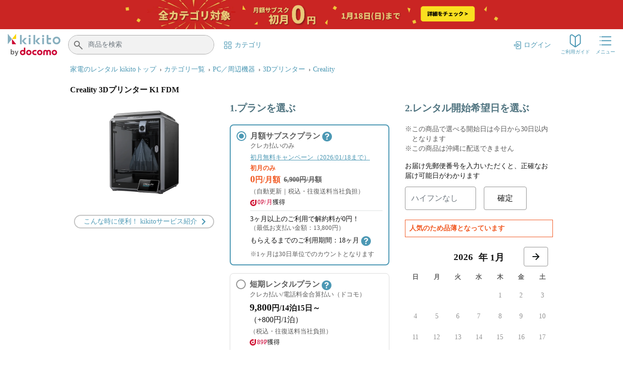

--- FILE ---
content_type: text/html; charset=UTF-8
request_url: https://rental.kikito.docomo.ne.jp/rental/devices/CR000200/
body_size: 21904
content:
<!DOCTYPE html>
<html lang="ja">
<head>
    <meta charset="utf-8">
    <meta http-equiv="x-ua-compatible" content="ie=edge">
    <meta name="viewport" content="width=device-width, initial-scale=1, shrink-to-fit=no">
        <meta http-equiv="Cache-Control" content="no-cache, private">    <meta http-equiv="Content-Security-Policy" content="default-src 'self' *.google-analytics.com *.docomo-analytics.com www.facebook.com gum.criteo.com stats.g.doubleclick.net bid.g.doubleclick.net t.co i.smartnews-ads.com *.ptengine.jp *.analytics.google.com *.ptengine.com www.google.com www.googletagmanager.com td.doubleclick.net fledge.as.criteo.com apm.yahoo.co.jp www.clarity.ms dmp.im-apps.net *.d2c.ne.jp *.yahoo.co.jp https://cdn.hera.d2c.ne.jp https://js.api.nidan.d2c.ne.jp https://d.hera.d2c.ne.jp https://s.yimg.jp https://b92.yahoo.co.jp; script-src  'self' 'unsafe-inline' *.ptengine.jp 'unsafe-eval' www.google-analytics.com cdn.docomo-analytics.com www.googletagmanager.com h30.zipserver.jp credit.docomo-ryokin.net fraud-buster.appspot.com connect.facebook.net static.criteo.net sslwidget.criteo.com www.googleadservices.com googleads.g.doubleclick.net b92.yahoo.co.jp s.yimg.jp b97.yahoo.co.jp b90.yahoo.co.jp b91.yahoo.co.jp b98.yahoo.co.jp b99.yahoo.co.jp statics.a8.net px.a8.net static.ads-twitter.com platform.twitter.com analytics.twitter.com cdn.smartnews-ads.com api.smartnews-ads.com *.ptengine.jp *.ptengine.com *.lineomni.jp *.newrelic.com https://bam.nr-data.net *.line-website.com am.yahoo.co.jp bat.bing.com sp-trk.com cdn.dmc.docomo.ne.jp cdn.fugu-it.com/web/script.js js.affiliate-sp.docomo.ne.jp https://log.gs3.goo.ne.jp/js/kikito/gssa.js www.google.com gum.criteo.com td.doubleclick.net fledge.as.criteo.com apm.yahoo.co.jp www.clarity.ms dmp.im-apps.net *.d2c.ne.jp *.yahoo.co.jp https://cdn.hera.d2c.ne.jp https://js.api.nidan.d2c.ne.jp https://d.hera.d2c.ne.jp https://s.yimg.jp https://b92.yahoo.co.jp; style-src  'self' *.ptengine.jp *.ptengine.com 'unsafe-inline' http://cdnjs.cloudflare.com https://js-agent.newrelic.com http://fonts.googleapis.com *.lineomni.jp *.ptengine.jp *.ptengine.com www.google.com www.googletagmanager.com gum.criteo.com td.doubleclick.net fledge.as.criteo.com apm.yahoo.co.jp www.clarity.ms dmp.im-apps.net *.d2c.ne.jp *.yahoo.co.jp https://cdn.hera.d2c.ne.jp https://js.api.nidan.d2c.ne.jp https://d.hera.d2c.ne.jp https://s.yimg.jp https://b92.yahoo.co.jp; connect-src 'self' wss://*.lineomni.jp https://*.lineomni.jp https://bam.nr-data.net https://www.google-analytics.com *.ptengine.jp *.ptengine.com sp-trk.com tr.affiliate-sp.docomo.ne.jp am.yahoo.co.jp log.gs3.goo.ne.jp www.google.com www.googletagmanager.com gum.criteo.com td.doubleclick.net fledge.as.criteo.com apm.yahoo.co.jp www.clarity.ms dmp.im-apps.net *.d2c.ne.jp *.yahoo.co.jp https://cdn.hera.d2c.ne.jp https://js.api.nidan.d2c.ne.jp https://d.hera.d2c.ne.jp https://s.yimg.jp https://b92.yahoo.co.jp; img-src 'self' * data:; font-src 'self' * data:; frame-src 'self' www.youtube.com *.facebook.com *.gum.criteo.com *.ptengine.jp *.twitter.com *.line.me www.google.com www.googletagmanager.com td.doubleclick.net fledge.as.criteo.com apm.yahoo.co.jp www.clarity.ms dmp.im-apps.net *.d2c.ne.jp *.yahoo.co.jp https://cdn.hera.d2c.ne.jp https://js.api.nidan.d2c.ne.jp https://d.hera.d2c.ne.jp https://s.yimg.jp https://b92.yahoo.co.jp; worker-src 'self' *.ptengine.jp *.ptengine.com blob: https://rental.kikito.docomo.ne.jp 'unsafe-inline' *.ptengine.jp *.ptengine.com https://rental.kikito.docomo.ne.jp 'unsafe-eval' https://rental.kikito.docomo.ne.jp *.ptengine.jp *.ptengine.com www.google.com www.googletagmanager.com gum.criteo.com td.doubleclick.net fledge.as.criteo.com apm.yahoo.co.jp www.clarity.ms dmp.im-apps.net *.d2c.ne.jp *.yahoo.co.jp https://cdn.hera.d2c.ne.jp https://js.api.nidan.d2c.ne.jp https://d.hera.d2c.ne.jp https://s.yimg.jp https://b92.yahoo.co.jp">    <meta name="screen-key" content="rental.device">    <title>Creality 3Dプリンター K1 FDM｜ kikito[キキト] -ドコモの家電レンタル・サブスクサービス</title>    <meta name="description" content="Creality 3Dプリンター K1 FDMを6,900円/月額（30日単位／自動更新）でお試しレンタル。数日間の一時利用に便利な短期レンタルプランや、月額制で必要な期間だけ利用可能な月額サブスクプランをご用意。あんしん＆簡単に借りられるドコモの家電レンタル・サブスクサービス「kikito」で是非お試しください。送料無料、最短翌日お届け、dポイントも貯まる・使える。">            <link rel="canonical" href="https://rental.kikito.docomo.ne.jp/rental/devices/CR000200/">    <link rel="apple-touch-icon" sizes="152x152" href="https://rental.kikito.docomo.ne.jp/wp/wp-content/themes/kikito/dist/images/apple-touch-icon_bf50ec2e.png">    <script>window.dataLayer = window.dataLayer || [];dataLayer.push({'event':'view_item','currency':'JPY','items':[{'item_id':'CR000200','item_name':'Creality 3Dプリンター K1 FDM','price':0,'item_brand':'Creality','item_category':'PC／周辺機器','item_category2':'3Dプリンター','item_category3':'Creality','quantity':'1','affiliation':'新規','currency':'JPY'}]});</script><script>(function(w, d, s, l, i) {w[l] = w[l] || [];w[l].push({"gtm.start": new Date().getTime(),event: "gtm.js"});var f = d.getElementsByTagName(s)[0],j = d.createElement(s),dl = l != "dataLayer" ? "&l=" + l : "";j.async = true;j.src ="https://www.googletagmanager.com/gtm.js?id=" + i + dl;f.parentNode.insertBefore(j, f);})(window, document, "script", "dataLayer", "GTM-5V9ZCRS");</script>    <script type="application/ld+json">{"@context":"https:\/\/schema.org","@type":"BreadcrumbList","itemListElement":[[{"@type":"ListItem","name":"家電のレンタル kikitoトップ","item":"https:\/\/rental.kikito.docomo.ne.jp\/","position":"1"},{"@type":"ListItem","name":"カテゴリ一覧","item":"https:\/\/rental.kikito.docomo.ne.jp\/portal\/categories\/","position":"2"},{"@type":"ListItem","name":"PC／周辺機器","item":"https:\/\/rental.kikito.docomo.ne.jp\/portal\/categories\/12\/subcategories\/","position":"3"},{"@type":"ListItem","name":"3Dプリンター","item":"https:\/\/rental.kikito.docomo.ne.jp\/portal\/categories\/12\/subcategories\/1212\/series\/","position":"4"},{"@type":"ListItem","name":"Creality","item":"https:\/\/rental.kikito.docomo.ne.jp\/portal\/categories\/12\/subcategories\/1212\/series\/121201\/devices\/","position":"5"},{"@type":"ListItem","name":"Creality 3Dプリンター K1 FDM","position":"6"}]]}</script><script type="application/ld+json">{"@context":"https:\/\/schema.org","@type":"Product","name":"Creality 3Dプリンター K1 FDM","image":["https:\/\/contents.kikito.docomo.ne.jp\/contents\/devices\/CR000200\/carousel\/01.png"],"description":"【商品紹介】\r\n■「革新」は\" あっ!という間\"に。\r\n造形速度最大600mm\/sの超高速3Dプリンター【K1】が登場。 300℃対応ノズルと箱型筐体の為、ABSやASA、PCといった難造樹脂も造形可能。 驚きの速さと、確実で質実剛健な機能でいままでにない3Dプリント体験を提供します。\r\n■組立済出荷で教育機関・初心者にもおすすめ\r\nCreality K1は組立済の出荷。難しい組立が不要で、初心者にも安心です。上下左右がエンクロージャーで囲まれているので、公共機関や教育機関でも安心してご利用いただくことが出来ます。 Creality K1が届いたその瞬間から、プリントを始めることが出来ます。\r\n■3Dベンチーの船がわずか13分で造形。\r\nEnder-3での推奨造形値での印刷時間がおよそ110分程度、約8.5倍程度の時間短縮。\r\n■強力なデュアル冷却システムで反りを防ぐ\r\n糸引きや反りが起こる前にモデルが固まり高速造形でもきれいな造形が可能。\r\n■プリントヘッドはたった190g。軽く早い。\r\n軽快なCore XY構造と190gの軽量プリントヘッドを組み合わせ、動作の慣性を抑える。\r\n※詳しくはメーカーページをご確認ください\r\n【同梱品内容】\r\n\r\n\r\n\r\n\r\n\r\n\r\n\r\n\r\n\r\n\r\n\r\n\r\n\r\n①本体×1\r\n②天面カバー×1\r\n③電源コード×1\r\n④タッチパネル×1\r\n⑤フィラメント×1\r\n⑥ヘラ×1\r\n⑦マガジン×1\r\n⑧防振ゴム×４\r\n⑨スパナ×1\r\n⑩USBメモリ×1\r\n⑪テープ×1\r\n⑫ノズルニードル×1\r\n⑬ニッパー×1\r\n⑭キャップ×1\r\n⑮線止め×２\r\n⑯ボルト（大×２、小×２）\r\n⑰ボルト止め×２\r\n⑱金具×1\r\n⑲六角レンチ×４種\r\n⑳マイナスドライバー×1\r\n&#x3251;六角スパナ×1\r\n\r\n他、取扱説明書など書類一式\r\n","mpn":"CR000200","brand":{"@type":"Brand","name":"Creality"},"offers":{"@type":"Offer","url":"https:\/\/www.creality-3d.jp\/shopdetail\/000000000241\/","price":6900,"priceCurrency":"JPY","availability":"https:\/\/schema.org\/OutOfStock","validFrom":"2024-06-12","priceValidUntil":"2999-12-31"}}</script><script type="application/ld+json">{"@context":"https:\/\/schema.org","@type":"WebSite","name":"kikito ドコモの家電レンタル・サブスク","url":"https:\/\/rental.kikito.docomo.ne.jp\/"}</script>    <meta name='robots' content='max-image-preview:large' />
	<style>img:is([sizes="auto" i], [sizes^="auto," i]) { contain-intrinsic-size: 3000px 1500px }</style>
	<link rel='dns-prefetch' href='//rental.kikito.docomo.ne.jp' />
<link rel='stylesheet' id='wp-block-library-css' href='https://rental.kikito.docomo.ne.jp/wp/wp-includes/css/dist/block-library/style.min.css?ver=6.8.3' type='text/css' media='all' />
<style id='global-styles-inline-css' type='text/css'>
:root{--wp--preset--aspect-ratio--square: 1;--wp--preset--aspect-ratio--4-3: 4/3;--wp--preset--aspect-ratio--3-4: 3/4;--wp--preset--aspect-ratio--3-2: 3/2;--wp--preset--aspect-ratio--2-3: 2/3;--wp--preset--aspect-ratio--16-9: 16/9;--wp--preset--aspect-ratio--9-16: 9/16;--wp--preset--color--black: #000000;--wp--preset--color--cyan-bluish-gray: #abb8c3;--wp--preset--color--white: #ffffff;--wp--preset--color--pale-pink: #f78da7;--wp--preset--color--vivid-red: #cf2e2e;--wp--preset--color--luminous-vivid-orange: #ff6900;--wp--preset--color--luminous-vivid-amber: #fcb900;--wp--preset--color--light-green-cyan: #7bdcb5;--wp--preset--color--vivid-green-cyan: #00d084;--wp--preset--color--pale-cyan-blue: #8ed1fc;--wp--preset--color--vivid-cyan-blue: #0693e3;--wp--preset--color--vivid-purple: #9b51e0;--wp--preset--gradient--vivid-cyan-blue-to-vivid-purple: linear-gradient(135deg,rgba(6,147,227,1) 0%,rgb(155,81,224) 100%);--wp--preset--gradient--light-green-cyan-to-vivid-green-cyan: linear-gradient(135deg,rgb(122,220,180) 0%,rgb(0,208,130) 100%);--wp--preset--gradient--luminous-vivid-amber-to-luminous-vivid-orange: linear-gradient(135deg,rgba(252,185,0,1) 0%,rgba(255,105,0,1) 100%);--wp--preset--gradient--luminous-vivid-orange-to-vivid-red: linear-gradient(135deg,rgba(255,105,0,1) 0%,rgb(207,46,46) 100%);--wp--preset--gradient--very-light-gray-to-cyan-bluish-gray: linear-gradient(135deg,rgb(238,238,238) 0%,rgb(169,184,195) 100%);--wp--preset--gradient--cool-to-warm-spectrum: linear-gradient(135deg,rgb(74,234,220) 0%,rgb(151,120,209) 20%,rgb(207,42,186) 40%,rgb(238,44,130) 60%,rgb(251,105,98) 80%,rgb(254,248,76) 100%);--wp--preset--gradient--blush-light-purple: linear-gradient(135deg,rgb(255,206,236) 0%,rgb(152,150,240) 100%);--wp--preset--gradient--blush-bordeaux: linear-gradient(135deg,rgb(254,205,165) 0%,rgb(254,45,45) 50%,rgb(107,0,62) 100%);--wp--preset--gradient--luminous-dusk: linear-gradient(135deg,rgb(255,203,112) 0%,rgb(199,81,192) 50%,rgb(65,88,208) 100%);--wp--preset--gradient--pale-ocean: linear-gradient(135deg,rgb(255,245,203) 0%,rgb(182,227,212) 50%,rgb(51,167,181) 100%);--wp--preset--gradient--electric-grass: linear-gradient(135deg,rgb(202,248,128) 0%,rgb(113,206,126) 100%);--wp--preset--gradient--midnight: linear-gradient(135deg,rgb(2,3,129) 0%,rgb(40,116,252) 100%);--wp--preset--font-size--small: 13px;--wp--preset--font-size--medium: 20px;--wp--preset--font-size--large: 36px;--wp--preset--font-size--x-large: 42px;--wp--preset--spacing--20: 0.44rem;--wp--preset--spacing--30: 0.67rem;--wp--preset--spacing--40: 1rem;--wp--preset--spacing--50: 1.5rem;--wp--preset--spacing--60: 2.25rem;--wp--preset--spacing--70: 3.38rem;--wp--preset--spacing--80: 5.06rem;--wp--preset--shadow--natural: 6px 6px 9px rgba(0, 0, 0, 0.2);--wp--preset--shadow--deep: 12px 12px 50px rgba(0, 0, 0, 0.4);--wp--preset--shadow--sharp: 6px 6px 0px rgba(0, 0, 0, 0.2);--wp--preset--shadow--outlined: 6px 6px 0px -3px rgba(255, 255, 255, 1), 6px 6px rgba(0, 0, 0, 1);--wp--preset--shadow--crisp: 6px 6px 0px rgba(0, 0, 0, 1);}:where(body) { margin: 0; }.wp-site-blocks > .alignleft { float: left; margin-right: 2em; }.wp-site-blocks > .alignright { float: right; margin-left: 2em; }.wp-site-blocks > .aligncenter { justify-content: center; margin-left: auto; margin-right: auto; }:where(.is-layout-flex){gap: 0.5em;}:where(.is-layout-grid){gap: 0.5em;}.is-layout-flow > .alignleft{float: left;margin-inline-start: 0;margin-inline-end: 2em;}.is-layout-flow > .alignright{float: right;margin-inline-start: 2em;margin-inline-end: 0;}.is-layout-flow > .aligncenter{margin-left: auto !important;margin-right: auto !important;}.is-layout-constrained > .alignleft{float: left;margin-inline-start: 0;margin-inline-end: 2em;}.is-layout-constrained > .alignright{float: right;margin-inline-start: 2em;margin-inline-end: 0;}.is-layout-constrained > .aligncenter{margin-left: auto !important;margin-right: auto !important;}.is-layout-constrained > :where(:not(.alignleft):not(.alignright):not(.alignfull)){margin-left: auto !important;margin-right: auto !important;}body .is-layout-flex{display: flex;}.is-layout-flex{flex-wrap: wrap;align-items: center;}.is-layout-flex > :is(*, div){margin: 0;}body .is-layout-grid{display: grid;}.is-layout-grid > :is(*, div){margin: 0;}body{padding-top: 0px;padding-right: 0px;padding-bottom: 0px;padding-left: 0px;}a:where(:not(.wp-element-button)){text-decoration: underline;}:root :where(.wp-element-button, .wp-block-button__link){background-color: #32373c;border-width: 0;color: #fff;font-family: inherit;font-size: inherit;line-height: inherit;padding: calc(0.667em + 2px) calc(1.333em + 2px);text-decoration: none;}.has-black-color{color: var(--wp--preset--color--black) !important;}.has-cyan-bluish-gray-color{color: var(--wp--preset--color--cyan-bluish-gray) !important;}.has-white-color{color: var(--wp--preset--color--white) !important;}.has-pale-pink-color{color: var(--wp--preset--color--pale-pink) !important;}.has-vivid-red-color{color: var(--wp--preset--color--vivid-red) !important;}.has-luminous-vivid-orange-color{color: var(--wp--preset--color--luminous-vivid-orange) !important;}.has-luminous-vivid-amber-color{color: var(--wp--preset--color--luminous-vivid-amber) !important;}.has-light-green-cyan-color{color: var(--wp--preset--color--light-green-cyan) !important;}.has-vivid-green-cyan-color{color: var(--wp--preset--color--vivid-green-cyan) !important;}.has-pale-cyan-blue-color{color: var(--wp--preset--color--pale-cyan-blue) !important;}.has-vivid-cyan-blue-color{color: var(--wp--preset--color--vivid-cyan-blue) !important;}.has-vivid-purple-color{color: var(--wp--preset--color--vivid-purple) !important;}.has-black-background-color{background-color: var(--wp--preset--color--black) !important;}.has-cyan-bluish-gray-background-color{background-color: var(--wp--preset--color--cyan-bluish-gray) !important;}.has-white-background-color{background-color: var(--wp--preset--color--white) !important;}.has-pale-pink-background-color{background-color: var(--wp--preset--color--pale-pink) !important;}.has-vivid-red-background-color{background-color: var(--wp--preset--color--vivid-red) !important;}.has-luminous-vivid-orange-background-color{background-color: var(--wp--preset--color--luminous-vivid-orange) !important;}.has-luminous-vivid-amber-background-color{background-color: var(--wp--preset--color--luminous-vivid-amber) !important;}.has-light-green-cyan-background-color{background-color: var(--wp--preset--color--light-green-cyan) !important;}.has-vivid-green-cyan-background-color{background-color: var(--wp--preset--color--vivid-green-cyan) !important;}.has-pale-cyan-blue-background-color{background-color: var(--wp--preset--color--pale-cyan-blue) !important;}.has-vivid-cyan-blue-background-color{background-color: var(--wp--preset--color--vivid-cyan-blue) !important;}.has-vivid-purple-background-color{background-color: var(--wp--preset--color--vivid-purple) !important;}.has-black-border-color{border-color: var(--wp--preset--color--black) !important;}.has-cyan-bluish-gray-border-color{border-color: var(--wp--preset--color--cyan-bluish-gray) !important;}.has-white-border-color{border-color: var(--wp--preset--color--white) !important;}.has-pale-pink-border-color{border-color: var(--wp--preset--color--pale-pink) !important;}.has-vivid-red-border-color{border-color: var(--wp--preset--color--vivid-red) !important;}.has-luminous-vivid-orange-border-color{border-color: var(--wp--preset--color--luminous-vivid-orange) !important;}.has-luminous-vivid-amber-border-color{border-color: var(--wp--preset--color--luminous-vivid-amber) !important;}.has-light-green-cyan-border-color{border-color: var(--wp--preset--color--light-green-cyan) !important;}.has-vivid-green-cyan-border-color{border-color: var(--wp--preset--color--vivid-green-cyan) !important;}.has-pale-cyan-blue-border-color{border-color: var(--wp--preset--color--pale-cyan-blue) !important;}.has-vivid-cyan-blue-border-color{border-color: var(--wp--preset--color--vivid-cyan-blue) !important;}.has-vivid-purple-border-color{border-color: var(--wp--preset--color--vivid-purple) !important;}.has-vivid-cyan-blue-to-vivid-purple-gradient-background{background: var(--wp--preset--gradient--vivid-cyan-blue-to-vivid-purple) !important;}.has-light-green-cyan-to-vivid-green-cyan-gradient-background{background: var(--wp--preset--gradient--light-green-cyan-to-vivid-green-cyan) !important;}.has-luminous-vivid-amber-to-luminous-vivid-orange-gradient-background{background: var(--wp--preset--gradient--luminous-vivid-amber-to-luminous-vivid-orange) !important;}.has-luminous-vivid-orange-to-vivid-red-gradient-background{background: var(--wp--preset--gradient--luminous-vivid-orange-to-vivid-red) !important;}.has-very-light-gray-to-cyan-bluish-gray-gradient-background{background: var(--wp--preset--gradient--very-light-gray-to-cyan-bluish-gray) !important;}.has-cool-to-warm-spectrum-gradient-background{background: var(--wp--preset--gradient--cool-to-warm-spectrum) !important;}.has-blush-light-purple-gradient-background{background: var(--wp--preset--gradient--blush-light-purple) !important;}.has-blush-bordeaux-gradient-background{background: var(--wp--preset--gradient--blush-bordeaux) !important;}.has-luminous-dusk-gradient-background{background: var(--wp--preset--gradient--luminous-dusk) !important;}.has-pale-ocean-gradient-background{background: var(--wp--preset--gradient--pale-ocean) !important;}.has-electric-grass-gradient-background{background: var(--wp--preset--gradient--electric-grass) !important;}.has-midnight-gradient-background{background: var(--wp--preset--gradient--midnight) !important;}.has-small-font-size{font-size: var(--wp--preset--font-size--small) !important;}.has-medium-font-size{font-size: var(--wp--preset--font-size--medium) !important;}.has-large-font-size{font-size: var(--wp--preset--font-size--large) !important;}.has-x-large-font-size{font-size: var(--wp--preset--font-size--x-large) !important;}
:where(.wp-block-post-template.is-layout-flex){gap: 1.25em;}:where(.wp-block-post-template.is-layout-grid){gap: 1.25em;}
:where(.wp-block-columns.is-layout-flex){gap: 2em;}:where(.wp-block-columns.is-layout-grid){gap: 2em;}
:root :where(.wp-block-pullquote){font-size: 1.5em;line-height: 1.6;}
</style>
<link rel='stylesheet' id='sage/main.css-css' href='https://rental.kikito.docomo.ne.jp/wp/wp-content/themes/kikito/dist/styles/main_958784a1.css' type='text/css' media='all' />
</head>

<body class="wp-singular page-template-default page page-id-12 wp-theme-kikitoresources rental-device app-data index-data singular-data page-data page-12-data page-rental-device-data">
    <noscript><iframe src="https://www.googletagmanager.com/ns.html?id=GTM-5V9ZCRS"height="0" width="0" style="display:none;visibility:hidden"></iframe></noscript>            <div class="container pl-0">
    <div class="z-index-1040 hamburger-menu" id="hamburger-menu">
        
        <img class="button-close-pc btn-close-hamburger-menu" src="https://rental.kikito.docomo.ne.jp/wp/wp-content/themes/kikito/dist/images/button_menu_close_pc_04fd6df7.png" width="48" height="48" alt="閉じる">
        <img class="button-close-sp btn-close-hamburger-menu" src="https://rental.kikito.docomo.ne.jp/wp/wp-content/themes/kikito/dist/images/button-menu-close_sp_04fd6df7.png" width="48" height="48" alt="閉じる">
        
        <div class="hamburger-menu-content">
            <!-- ドロップダウンメニュー(PC) -->
<div class="hamburger-menu-pc">
<div class="list-group list-group-horizontal-md justify-content-center">
<div class="rental-devices-menu m-l-62">
<div class="menu-title-bold">レンタル商品</div>
<div class="menu-content"><a href="/portal/categories/">
<span class="menu-name">商品カテゴリ一覧</span>
</a></div>
<div class="menu-content"><a href="/hashtag/other01/">
<span class="menu-name">人気商品</span>
</a></div>
<div class="menu-content"><a href="/hashtag/other02/">
<span class="menu-name">新規商品</span>
</a></div>
<div class="menu-content"><a href="/portal/feature/">
<span class="menu-name">特集一覧</span>
</a></div>
<div class="menu-content"><a href="/portal/articles/">
<span class="menu-name">商品レビュー・体験記事</span>
</a></div>
</div>
<div class="hamburger-menu-border m-y-8"></div>
<div class="guide-menu m-l-32">
<div class="menu-title-bold">kikitoとは</div>
<div class="menu-content"><a href="/portal/guide/">
<span class="menu-name">はじめての方へ</span>
</a></div>
<div class="menu-content"><a href="/portal/guide/#plan">
<span class="menu-name">利用プラン</span>
</a></div>
<div class="menu-content"><a href="/purchase/moraeru/detail/">
<span class="menu-name">月額サブスクプランについて</span>
</a></div>
<div class="menu-content"><a href="/purchase/detail/">
<span class="menu-name">レンタル品買取りについて</span>
</a></div>
<div class="menu-content"><a href="/portal/return/">
<span class="menu-name">商品の返却方法について</span>
</a></div>
</div>
<div class="hamburger-menu-border m-y-8"></div>
<div class="contact-menu m-l-32">
<div class="menu-title-bold">お問い合わせ</div>
<div class="menu-content"><a href="/portal/faq/">
<span class="menu-name-last">よくあるご質問</span>
</a></div>
<div class="menu-content"><a href="/portal/contact/">
<span class="menu-name-last">お問い合わせ窓口</span>
</a></div>
<div class="menu-content"><a href="/lp/corporate/">
<span class="menu-name-last">法人のお客さまへ</span>
</a></div>
<div class="menu-content"><a href="/profile/friend-coupon/">
<span class="menu-name-last">お友達紹介プログラム</span>
</a></div>
</div>
</div>
</div>
<!-- ハンバーガーメニュー(SP) -->
<div class="hamburger-menu-sp">
<div class="login-user"><div class="menu-title">ようこそ、<span class="user-name">ゲストユーザー</span>さま</div><div class="user-content"><div class="menu-content"><a class="kikito-delay-spinner nav-link p-0" href="/wp-json/api/v1/login"><img decoding="async" src="https://rental.kikito.docomo.ne.jp/wp/wp-content/themes/kikito/dist/images/icn-login_6d3b949e.png"width="24"><span class="pl-1">ログイン<span class="text-content">（会員登録<span class="font-size-12">もこちらから</span>）</span></span></a></div></div></div>
<div class="menu-separator">
<div class="bg-separator w-100 height-1"></div>
</div>
<div class="rental-devices-menu">
<div class="menu-title-bold">レンタル商品</div>
<div class="menu-content"><a href="/portal/categories/">
<span class="menu-name">商品カテゴリ一覧</span>
</a></div>
<div class="menu-content"><a href="/hashtag/other01/">
<span class="menu-name">人気商品</span>
</a></div>
<div class="menu-content"><a href="/hashtag/other02/">
<span class="menu-name">新規商品</span>
</a></div>
<div class="menu-content"><a href="/portal/feature/">
<span class="menu-name">特集一覧</span>
</a></div>
<div class="menu-content"><a href="/portal/articles/">
<span class="menu-name">商品レビュー・体験記事</span>
</a></div>
</div>
<div class="menu-separator">
<div class="bg-separator w-100 height-1"></div>
</div>
<div class="guide-menu">
<div class="menu-title-bold">kikitoとは</div>
<div class="menu-content"><a href="/portal/guide/">
<span class="menu-name">はじめての方へ</span>
</a></div>
<div class="menu-content"><a href="/portal/guide/#plan">
<span class="menu-name">利用プラン</span>
</a></div>
<div class="menu-content"><a href="/purchase/moraeru/detail/">
<span class="menu-name">月額サブスクプランについて</span>
</a></div>
<div class="menu-content"><a href="/purchase/detail/">
<span class="menu-name">レンタル品買取りについて</span>
</a></div>
<div class="menu-content"><a href="/portal/return/">
<span class="menu-name">商品の返却方法について</span>
</a></div>
</div>
<div class="menu-separator">
<div class="bg-separator w-100 height-1"></div>
</div>
<div class="contact-menu">
<div class="menu-title-bold">お問い合わせ</div>
<div class="menu-content"><a href="/portal/faq/">
<span class="menu-name">よくあるご質問</span>
</a></div>
<div class="menu-content"><a href="/portal/contact/">
<span class="menu-name">お問い合わせ窓口</span>
</a></div>
<div class="menu-content"><a href="/lp/corporate/">
<span class="menu-name">法人のお客さまへ</span>
</a></div>
<div class="menu-content"><a href="/profile/friend-coupon/">
<span class="menu-name">お友達紹介プログラム</span>
</a></div>
</div>
<div class="menu-content-last"></div>
</div>        </div>
    </div>
</div>
<div class="z-index-1030 menu-background" id="menu-background"></div>
    <div class="search-history-container px-0">
    <div class="z-index-1030 search-history d-none" id="search-history">
        <div class="title">検索履歴</div>
        <div id="histories" class="mx-auto max-width-704 w-100 list-group-items list-group-flush overflow-auto">
                        <div class="text-center">
                <p class="text-content font-size-16">検索履歴はありません</p>
            </div>
                    </div>
    </div>
</div>    <div id="suggest"></div>        <header class="banner z-index-1020 m-b-lg-64 m-b-0">
            
        <nav id="header" class="navbar navbar-fixed navbar-light align-items-start flex-nowrap p-0 z-index-1020">
            <div class="d-flex justify-content-start">
                
                <a href="/" class="kikito-delay-spinner navbar-brand icn-logo-pc p-0 m-y-8 m-l-16">
                    <img src="https://rental.kikito.docomo.ne.jp/wp/wp-content/themes/kikito/dist/images/logo_pc_02a0708f.png" alt="kikito(キキト)ドコモの家電レンタル・サブスクサービス">
                </a>
                <a href="/" class="kikito-delay-spinner navbar-brand icn-logo-sp p-0 m-y-8 m-l-12">
                    <img src="https://rental.kikito.docomo.ne.jp/wp/wp-content/themes/kikito/dist/images/logo_sp_bb9a5651.png" alt="kikito(キキト)ドコモの家電レンタル・サブスクサービス">
                </a>
                                    
                    <div class="device-search-pc d-none flex-grow-1 m-y-12 m-r-12">
                        <form id="device-search-form-pc" class="form-inline" action="/portal/search/result/"
                            autocomplete="off">
                            <div class="device-search w-100">
                                <div class="input-group mx-auto position-relative">
                                    <input id="device-search-keyword-pc" name="keyword-pc" type="search" maxlength="20"
                                        class="form-control bg-search border-0" placeholder="商品を検索"
                                        value="">
                                    <i>
                                        <a href="#" id="device-search-btn-pc">
                                            <img src="https://rental.kikito.docomo.ne.jp/wp/wp-content/themes/kikito/dist/images/icn-header-search_aece0d82.png" width="20" height="20" alt="検索">
                                        </a>
                                    </i>
                                    <a type="button" id="device-search-delete-pc"
                                        class="device-search-delete d-none">
                                        <img src="https://rental.kikito.docomo.ne.jp/wp/wp-content/themes/kikito/dist/images/keyword-clear_pc_413c8ccd.png" width="32" height="32" alt="削除">
                                    </a>
                                    <button type="button" id="device-search-submit"
                                        class="device-search-btn btn-block rounded-pill d-none">
                                        <span class="font-size-12">検索</span>
                                    </button>
                                </div>
                            </div>
                        </form>
                    </div>
                                                    
                    <a class="kikito-delay-spinner display-lg nav-link p-0 m-y-22 m-l-6"
                        href="/portal/categories/">
                        <div class="list-inline-item align-middle mx-0">
                            <img class="icn-logo-pc" src="https://rental.kikito.docomo.ne.jp/wp/wp-content/themes/kikito/dist/images/icn-category_84f98cc6.png" width="20" height="20"
                                alt="カテゴリ">
                        </div>
                        <span class="list-inline-item font-size-14 text-info">カテゴリ</span>
                    </a>
                            </div>
                            <div class="d-flex justify-content-end">
                    
                                                    <a id="registration-guidance"
                                class="nav-link p-0 m-t-lg-22 m-b-lg-22 m-t-18 m-r-lg-20 m-r-8"
                                data-url="https://rental.kikito.docomo.ne.jp/wp-json/api/v1/login"
                                data-circus-url="https://id.smt.docomo.ne.jp/">
                                <div class="list-inline-item align-middle mx-0">
                                    <img class="icn-logo-pc mx-auto" src="https://rental.kikito.docomo.ne.jp/wp/wp-content/themes/kikito/dist/images/icn-login_6d3b949e.png" width="20"
                                        height="20" alt="ログイン">
                                    <img class="icn-logo-sp mx-auto" src="https://rental.kikito.docomo.ne.jp/wp/wp-content/themes/kikito/dist/images/icn-login_6d3b949e.png" width="16"
                                        height="16" alt="ログイン">
                                </div><span class="list-inline-item font-size-lg-14 font-size-12 text-info m-l-2">ログイン</span>
                            </a>
                                            
                    
                    <a class="kikito-delay-spinner nav-link p-0 m-t-8 m-r-md-12 m-r-6" href="/portal/guide/">
                        <img class="icn-logo-pc mx-auto" src="https://rental.kikito.docomo.ne.jp/wp/wp-content/themes/kikito/dist/images/header-guide_pc_bb57413c.png" width="32" height="32"
                            alt="ご利用ガイド">
                        <img class="icn-logo-sp mx-auto" src="https://rental.kikito.docomo.ne.jp/wp/wp-content/themes/kikito/dist/images/header-guide_sp_5b2b9049.png" width="24" height="24"
                            alt="ご利用ガイド">
                        <div class="font-size-lg-10 font-size-8 text-info text-center line-height-10 m-t-2">ご利用ガイド
                        </div>
                    </a>
                    
                    <div class="header-menu m-r-lg-16 m-t-8 m-r-8" id="menu-btn">
                        <img class="icn-logo-pc mx-auto" src="https://rental.kikito.docomo.ne.jp/wp/wp-content/themes/kikito/dist/images/header-menu_pc_4c174a03.png" width="32" height="32"
                            alt="メニュー">
                        <img class="icn-logo-sp mx-auto" src="https://rental.kikito.docomo.ne.jp/wp/wp-content/themes/kikito/dist/images/header-menu_sp_a814c265.png" width="24" height="24"
                            alt="メニュー">
                        <div class="font-size-lg-10 font-size-8 text-info text-center line-height-10 m-t-2">メニュー</div>
                    </div>
                </div>
                    </nav>
        
        
                    <nav class="navbar navbar-light flex-nowrap p-0 z-index-1010 ">
                <div class="d-lg-none w-100 d-flex m-t-52">
                    
                    <div class="device-search-sp flex-grow-1 m-l-12 m-b-12 mt-2">
                        <form id="device-search-form-sp" action="/portal/search/result/" autocomplete="off">
                            <div class="device-search w-100">
                                <div class="input-group">
                                    <input id="device-search-keyword-sp" name="keyword-sp" type="search" maxlength="20"
                                        class="form-control bg-search border-0 device-search-background"
                                        placeholder=" 商品を検索" value="">
                                    <i>
                                        <a href="#" id="device-search-btn-sp">
                                            <img src="https://rental.kikito.docomo.ne.jp/wp/wp-content/themes/kikito/dist/images/icn-header-search_aece0d82.png" width="20" height="20"
                                                alt="検索">
                                        </a>
                                    </i>
                                    <a id="device-search-delete-sp"
                                        class="device-search-delete d-none">
                                        <img src="https://rental.kikito.docomo.ne.jp/wp/wp-content/themes/kikito/dist/images/keyword-clear_sp_413c8ccd.png" width="32" height="32" alt="削除">
                                    </a>
                                </div>
                            </div>
                        </form>
                    </div>
                    
                    <div class="nav-icon d-flex justify-content-end m-t-18 m-l-22 m-r-12">
                        <a class="kikito-delay-spinner" href="/portal/categories/">
                            <img class="align-middle" src="https://rental.kikito.docomo.ne.jp/wp/wp-content/themes/kikito/dist/images/icn-category_84f98cc6.png" width="20" height="20"
                                alt="カテゴリ"><span class="font-size-14 text-info m-l-2">カテゴリ</span>
                        </a>
                    </div>
                </div>
            </nav>
            </header>
        <div class="container px-0 flex-grow-1" role="document">
        <div class="content">
            <main class="main">
                 <style>
.device-detail-sp {
display: none;
}

.device-detail-page {
max-width: 1024px;
}

.device-detail-area {
display: flex;
justify-content: center;
margin: 16px 16px 32px 16px;
}

.corporation-label + h1 + .device-detail-area .banners-area {
margin-right: 160px;
}

.device-detail-block:nth-child(1) {
max-width: 304px;
width: 100%;
margin-bottom: 0px !important;
}

.device-detail-block:nth-child(3) {
margin-left: 24px;
}

.device-detail-block.corporation-plan {
max-width: 304px;
margin-left: 0px;
}

.device-detail-block:nth-child(4) {
max-width: 304px;
margin-left: 32px;
}

.device-detail-block .slick-list {
display: flex;
justify-content: center;
margin-left: 0px !important;
padding: 0px !important;
}

.device-detail-block-title {
font-size: 20px;
color: #507480;
font-weight: 700;
margin-bottom: 24px;
}

#corporation-plan-select {
color: #949494;
}

@media screen and (max-width: 1023px) {
.device-detail-area {
flex-wrap: wrap;
margin: 16px auto;
justify-content: center;
}

.banners-area {
margin: 0px 128px;
}

.corporation-label + h1 + .device-detail-area .banners-area {
margin: 0px;
}

.device-detail-block:nth-child(1) {
padding: 0px 48px;
max-width: 456px;
margin-bottom: 24px;
margin: auto;
}

.device-detail-block:nth-child(1).corporation-plan {
max-width: 360px;
margin: auto;
padding: 0px;
}

.device-detail-block:nth-child(3) {
max-width: 328px;
margin-left: 8px;
}

.device-detail-block:nth-child(4) {
margin-right: 8px;
}

.read-more-label {
margin: 0px 180px;
}
}

@media screen and (max-width: 679px) {
.banners-area {
margin: auto;
}

.device-detail-sp {
display: block;
width: 100%;
}

.device-detail-block {
max-width: 100%;
margin: 0px 16px;
}

#rental-form {
padding-top: 8px;
}

.device-detail-block-title {
margin-top: 24px;
font-size: 24px;
line-height: 30px;
}

.device-detail-block:nth-child(3) {
max-width: 100%;
margin: 0px 16px;
}

.device-detail-block:nth-child(4) {
min-width: 328px;
margin: 0px 16px;
}
}

@media screen and (max-width: 460px) {
.device-detail-sp {
display: block;
}

.device-detail-block {
max-width: 100%;
margin: 0px 16px;
}

.device-detail-block-title {
margin-top: 24px;
}

.device-detail-block:nth-child(1) {
max-width: 360px;
margin: auto;
padding: 0px;
}
}
</style>

<div class="device-detail-page">
<nav class="m-x-16"><ol class="breadcrumb pl-0 m-t-4 py-0 mb-0 text-info line-height-px-30 bg-white font-size-14"><li class="breadcrumb-item"><a class="kikito-delay-spinner" href="/">家電のレンタル kikitoトップ</a></li><li class="breadcrumb-item"><a class="kikito-delay-spinner" href="/portal/categories/">カテゴリ一覧</a></li><li class="breadcrumb-item"><a class="kikito-delay-spinner" href="/portal/categories/12/subcategories/">PC／周辺機器</a></li><li class="breadcrumb-item"><a class="kikito-delay-spinner" href="/portal/categories/12/subcategories/1212/series/">3Dプリンター</a></li><li class="breadcrumb-item"><a class="kikito-delay-spinner" href="/portal/categories/12/subcategories/1212/series/121201/devices/">Creality</a></li></ol></nav>
<input type="hidden" id="device-id" value="CR000200"><input type="hidden" id="user-type" value="1"><h1 class="font-size-16 font-weight-bold m-x-16 mb-0 line-height-px-22 mt-3">Creality 3Dプリンター K1 FDM</h1>

<div class="device-detail-area">
<div class="banners-area">
<div id="banners" class="device-detail-block">
<div class="d-flex justify-content-center h-100"><img decoding="async" class="banner-img" src="https://contents.kikito.docomo.ne.jp/contents/devices/CR000200/carousel/01.png" alt="第1スライド" loading="lazy"></div>
</div>

<div class="m-b-28"></div>
<a href="/portal/guide/#stepimage" class="w-100 read-more-label device-detail-label btn btn-rounded-outline-std text-info rounded-pill btn-block">
<span class="read-more-label-sp device-detail-label-sp">
こんな時に便利！ kikitoサービス紹介
</span>
<img decoding="async" src="/assets/images/icn-arrrow_button_more_small.png" alt="こんな時に便利！ kikitoサービス紹介" loading="lazy" width="16" height="16">
</a>
</div>
<div class="device-detail-sp">
<div class="container-fluid mt-3 p-0"><div class="d-flex"><div class="bg-devider-yellow w-20 height-4"></div><div class="width-1 height-4"></div><div class="bg-devider-blue w-60 height-4"></div><div class="width-1 height-4"></div><div class="bg-devider-red w-20 height-4"></div></div></div>
</div>
<!-- プラン選択 -->
<div class="device-detail-block">
<!-- 法人商品時に表示 -->
<p class="notes-select-plan font-size-16 line-height-px-21 font-weight-bold mt-3 mb-2" id="corporation-plan-select">参考価格</p>
<!-- 法人でない商品時に表示 -->
<p class="device-detail-block-title" id="no-corporation-plan-select">1.プランを選ぶ</p>
<div class="device-details-width mx-auto"><label for="rental-devices-plan-code-gettable" class="form-plan-check mt-3 mb-0 select-active" id="monthly-subscription"><div class="m-t-12 m-l-12"><input class="form-check-input op-100" type="radio" id="rental-devices-plan-code-gettable" name="plan-code" value="3" data-rules="required" checked><p class="mb-0 ml-2 font-weight-bold text-content font-size-16 line-height-px-20 op-100">月額サブスクプラン<a id="monthly-rental-dialog" href="/purchase/moraeru/detail/" class="m-l-4"><img decoding="async" src="https://rental.kikito.docomo.ne.jp/wp/wp-content/themes/kikito/dist/images/icn-question_2982e4e0.png" alt="月額サブスクプラン" loading="lazy" width="20" height="20"></a></p><div class="ml-2 text-content font-size-13 line-height-px-18 m-b-4">クレカ払いのみ</div></div><div class="m-l-20 m-r-12"><div class="ml-0 mb-1"><a class="sale-label-link-device text-info use-underline font-size-13 line-height-px-18 kikito-delay-spinner" href="https://rental.kikito.docomo.ne.jp/portal/promotions/12710/" >初月無料キャンペーン（2026/01/18まで）</a></div><div><p class="font-weight-bold text-warning font-size-13 mb-0 line-height-px-18">初月のみ</p></div><div class="d-flex flex-row"><p class="font-size-20 font-weight-bold text-warning mb-0 line-height-px-26">0<span class="font-size-16 line-height-px-22">円/月額</span></p><p class="font-weight-bold text-content font-size-14 sale-price-through mb-0 mt-1 m-t-md-6 m-l-7 line-height-px-18">6,900円/月額</p></div><input type="hidden" id="gettable-total-price" value="117,300円"><p class="font-size-13 text-content mt-1 mb-0 line-height-px-18">（自動更新｜税込・往復送料当社負担）</p><div class="font-size-13 line-height-px-18 m-t-4"><span class="color-c03"><img decoding="async" src="https://rental.kikito.docomo.ne.jp/wp/wp-content/themes/kikito/dist/images/icn-dpoint_2a039671.png" width="13" height="13" class="m-r-2" alt="dポイント">0P/月</span>獲得</div><hr class="m-y-8"><div class="m-b-12"><p class="font-size-14 mb-0 line-height-px-18"><span id="low-rental-term">3ヶ月</span>以上のご利用で解約料が0円！</p><p class="font-size-13 text-content mb-0 line-height-px-18">（最低お支払い金額：<span id="low-rental-price">13,800円</span>）</p><p class="font-size-14 mt-2 mb-0 line-height-px-18 d-flex">もらえるまでのご利用期間：<span id="gettagble-term">18ヶ月</span><a href="javascript:void(0)" class="m-l-4 recieve-dialog"><img decoding="async" src="https://rental.kikito.docomo.ne.jp/wp/wp-content/themes/kikito/dist/images/icn-question_2982e4e0.png" alt="月額サブスクプラン" loading="lazy" width="20" height="20"></a></p><p class="font-size-13 mt-2 mb-0 line-height-px-18 text-content">※1ヶ月は30日単位でのカウントとなります</p></div></div></label><label for="rental-devices-plan-code-short" class="form-plan-check mt-3 mb-0 " id="short-rental"><div class="m-t-12 m-l-12"><input class="form-check-input op-100" type="radio" id="rental-devices-plan-code-short" name="plan-code" value="1" data-rules="required"><p class="mb-0 ml-2 font-weight-bold text-content font-size-16 line-height-px-20 op-100">短期レンタルプラン<a id="short-rental-dialog" href="javascript:void(0)" class="m-l-4"><img decoding="async" src="https://rental.kikito.docomo.ne.jp/wp/wp-content/themes/kikito/dist/images/icn-question_2982e4e0.png" alt="短期レンタルプラン" loading="lazy" width="20" height="20"></a></p><div class="ml-2 text-content font-size-13 line-height-px-18 m-b-4">クレカ払い/電話料金合算払い（ドコモ）</div></div><div class="m-l-20 m-r-12"><p class="font-weight-bold mb-0 font-size-20 line-height-px-26">9,800<span class="font-size-16 line-height-px-22">円/14泊15日～</span></p><p class="m-t-2 font-size-16 ml-0 mb-0 line-height-px-22">（+800円/1泊）</p><p class="font-size-13 text-content mt-1 mb-0 line-height-px-18">（税込・往復送料当社負担）</p><div class="font-size-13 line-height-px-18 m-t-4"><span class="color-c03"><img decoding="async" src="https://rental.kikito.docomo.ne.jp/wp/wp-content/themes/kikito/dist/images/icn-dpoint_2a039671.png" width="13" height="13" class="m-r-2" alt="dポイント">89P</span>獲得</div><div class="m-b-12 font-size-14 line-height-px-20"><hr class="m-y-8"><p class="d-flex mb-0">あとから月額サブスクプランへ切り替えることができます<a id="sbscription-dialog-privilege" href="javascript:void(0)" class="m-l-4"><img decoding="async" src="https://rental.kikito.docomo.ne.jp/wp/wp-content/themes/kikito/dist/images/icn-question_2982e4e0.png" alt="短期レンタルプラン" loading="lazy" width="20" height="20"></a></p><hr class="m-y-8"><p class="d-flex mb-0">レンタル中の商品をそのまま買取ることができます<a id="purchase-dialog" href="javascript:void(0)" class="m-l-4"><img decoding="async" src="https://rental.kikito.docomo.ne.jp/wp/wp-content/themes/kikito/dist/images/icn-question_2982e4e0.png" alt="短期レンタルプラン" loading="lazy" width="20" height="20"></a></p></div></div></label><div class="device-deposit-background mx-auto mt-4 p-3"><div class="m-b-12"><p class="font-size-14 line-height-px-18 mb-0">本商品はお申込み時に「延滞料金の上限額分」の「クレジットカードご利用枠の仮押さえ」が必要となります。</p><p class="font-size-14 line-height-px-18 mb-0">延滞料金が発生しない限りご利用枠からの請求は発生しませんのでご安心ください。</p></div><div class="flex-column flex-md-row"><div class="m-b-12 m-b-md-0"><p class="text-content font-size-14 font-weight-bold line-height-px-18 mb-0 d-flex">仮押さえされるクレジットカードご利用枠<a id="credit-deposit-dialog" href="javascript:void(0)" class="m-l-4"><img decoding="async" src="https://rental.kikito.docomo.ne.jp/wp/wp-content/themes/kikito/dist/images/icn-purchase-guid_fa6b9b6a.png" width="20" height="20" alt="与信ポップアップ" loading="lazy"></a></p></div><div class="d-flex mt-2"><span class="font-size-16 font-weight-bold line-height-px-20 mr-2">114,000円</span></div><hr class="depositHr"><div><div class="d-flex justify-content-start align-text-top font-size-14 line-height-px-18 mb-0"><p class="m-b-2">※</p><p class="m-b-0">こちらは本人確認の有無に関わらず「クレジットカードご利用枠の仮押さえ」が必要な商品です。</p></div></div></div></div><input type="hidden" id="deposit-price" value="114,000"></div><input type="hidden" id="purchase-price" value="114,000">
</div>
<div id="rental-form" div class="device-detail-block">
<div class="clear">
</div>
<p class="device-detail-block-title">2.レンタル開始希望日を選ぶ</p>
<!-- レンタル -->
<div>
<div class="delivery-address-and-term">
<!-- 郵便番号 -->
<input type="hidden" id="delivery-group" value="HG02">
</div>

<!-- form(開始)-->
<form id="rental-device-form" action="/rental/devices/CR000200/plan-date-address/" method="post">
<div class="delivery-calender m-l-md-36">
<div id="rental-start-date-scroll" class="mx-auto m-b-32"><div class="m-b-16"><div class="d-flex justify-content-start text-content align-text-top font-size-14 line-height-px-20"><p class="m-b-2">※</p><p class="m-b-0">この商品で選べる開始日は今日から30日以内となります</p></div><p class="text-content font-size-14 line-height-px-20">※この商品は沖縄に配送できません</p></div><div id="delivery-groups-form"><p class="font-size-14 line-height-px-20 m-b-12">お届け先郵便番号を入力いただくと、正確なお届け可能日がわかります</p><div class="form-inline"><div class="form-group mb-2"><input type="tel" value="" id="zip-code" name="zip-code" class="form-control width-146" placeholder="ハイフンなし" maxlength="7" data-rules="required|numeric|length:7" data-attribute="郵便番号" autocomplete="off"></div><button id="delivery-groups-button" type="button" class="btn btn-std width-88 ml-3 mb-2">確定</button></div></div><div id="validate-zip-code"></div><div id="validate-rental-start-date"></div><p id="device-message"></p><div class="calendar-wrapper mx-auto"><input data-rules="select" data-attribute="レンタル開始日" data-without-invalid="true" name="rental-start-date" class="calendar d-none"/></div></div>
</div>
<input type="hidden" id="rental-devices-plan-code" name="plan-code" value="3"><input type="hidden" id="rental-devices-rental-term-hidden" name="rental-term"><input type="hidden" name="source-url" value="/rental/devices/CR000200"><input type="hidden" name="back-url" value="/rental/devices/CR000200"><input type="hidden" name="circus-url" id="circus-url" value="https://id.smt.docomo.ne.jp/"> <input type="hidden" name="csrf-token" value="e494b464e8" /><input type="hidden" name="http-referer" value="/rental/devices/CR000200/" />
<!-- レンタル期間 -->
<div id="rental-term-control" class="d-none"><p class="device-detail-block-title m-t-32">3.レンタル期間を選ぶ</p><div class="form-group m-b-32"><select class="custom-select max-width-320 font-size-14" id="rental-devices-rental-term"><option value="15|9800">14泊15日&nbsp;&nbsp;&nbsp;9,800円</option><option value="16|10600">15泊16日&nbsp;&nbsp;&nbsp;10,600円</option><option value="17|11400">16泊17日&nbsp;&nbsp;&nbsp;11,400円</option><option value="18|12200">17泊18日&nbsp;&nbsp;&nbsp;12,200円</option><option value="19|13000">18泊19日&nbsp;&nbsp;&nbsp;13,000円</option><option value="20|13800">19泊20日&nbsp;&nbsp;&nbsp;13,800円</option><option value="21|14600">20泊21日&nbsp;&nbsp;&nbsp;14,600円</option><option value="22|15400">21泊22日&nbsp;&nbsp;&nbsp;15,400円</option><option value="23|16200">22泊23日&nbsp;&nbsp;&nbsp;16,200円</option><option value="24|17000">23泊24日&nbsp;&nbsp;&nbsp;17,000円</option><option value="25|17800">24泊25日&nbsp;&nbsp;&nbsp;17,800円</option><option value="26|18600">25泊26日&nbsp;&nbsp;&nbsp;18,600円</option></select></div></div></div>
<div class="clear">
</div>
<div class="btn-wrapper mx-auto mb-4">
<button id="rental" class="btn btn-rounded-info btn-block rounded-pill" type="submit">
<span id="rental-btn-text" class="font-weight-bold">レンタルする</span>
</button>
</div>
</form>
<!-- form(終了)-->
<input type="hidden" id="rental-devices-available-rental-start-date" name="available-rental-start-date" value="20240612"><input type="hidden" id="rental-devices-available-rental-end-date" name="available-rental-end-date" value="29991231"><input type="hidden" id="rental-devices-gettable-rental-price" name="gettable-rental-price" value="0"><input type="hidden" id="rental-devices-gettable-rental-use-min-term" name="gettable-rental-use-min-term" value="3"><input type="hidden" id="rental-devices-deposit-flg" name="deposit-flg" value="1">
<input type="hidden" id="available-dates" value="">
</div>
</div>

<div class="container-fluid mt-3 p-0"><div class="d-flex"><div class="bg-devider-blue w-10 height-4"></div><div class="width-1 height-4"></div><div class="bg-devider-red w-20 height-4"></div><div class="width-1 height-4"></div><div class="bg-devider-blue w-50 height-4"></div><div class="width-1 height-4"></div><div class="bg-devider-yellow w-20 height-4"></div></div></div>
<!-- 関連するキャンペーン -->
<h2 class="text-group font-size-24 font-weight-bold mx-3 m-y-24 title-label">関連サービス</h2><div class="my-3 text-center"><p class="font-weight-bold">該当する関連サービスはありません</p></div>
<div class="container-fluid mt-3 p-0"><div class="d-flex"><div class="bg-devider-red w-20 height-4"></div><div class="width-1 height-4"></div><div class="bg-devider-blue w-50 height-4"></div><div class="width-1 height-4"></div><div class="bg-devider-yellow w-15 height-4"></div><div class="width-1 height-4"></div><div class="bg-devider-blue w-15 height-4"></div></div></div>
<!-- フリースペース -->

<!-- 商品情報 -->
<h2 class="text-group font-size-24 font-weight-bold mx-3 m-y-24 title-label">商品情報</h2>
<div id="device-details" class="rental-device-area" style="word-break: break-all"><b>【商品紹介】</b><br>
<b>■「革新」は" あっ!という間"に。</b><br>
造形速度最大600mm/sの超高速3Dプリンター【K1】が登場。 300℃対応ノズルと箱型筐体の為、ABSやASA、PCといった難造樹脂も造形可能。 驚きの速さと、確実で質実剛健な機能でいままでにない3Dプリント体験を提供します。<br><br>
<b>■組立済出荷で教育機関・初心者にもおすすめ</b><br>
Creality K1は組立済の出荷。難しい組立が不要で、初心者にも安心です。上下左右がエンクロージャーで囲まれているので、公共機関や教育機関でも安心してご利用いただくことが出来ます。 Creality K1が届いたその瞬間から、プリントを始めることが出来ます。<br><br>
<b>■3Dベンチーの船がわずか13分で造形。</b><br>
Ender-3での推奨造形値での印刷時間がおよそ110分程度、約8.5倍程度の時間短縮。<br><br>
<b>■強力なデュアル冷却システムで反りを防ぐ</b><br>
糸引きや反りが起こる前にモデルが固まり高速造形でもきれいな造形が可能。<br><br>
<b>■プリントヘッドはたった190g。軽く早い。</b><br>
軽快なCore XY構造と190gの軽量プリントヘッドを組み合わせ、動作の慣性を抑える。<br><br>
<br>※詳しくは<a href="https://www.creality-3d.jp/shopdetail/000000000241/" style="text-decoration:underline" target="_blank" rel="noopener"><font color="deepskyblue">メーカーページ</font></a>をご確認ください<br><br>
<b>【同梱品内容】</b><br>
<div class="px-0">
<img decoding="async" class="w-80 properties-pc d-none" src="https://contents.kikito.docomo.ne.jp/app/uploads/2025/05/16025110/CR000200_01.png" alt="同梱品" align="center">
<img decoding="async" class="w-80 properties-sp" src="https://contents.kikito.docomo.ne.jp/app/uploads/2025/05/16025110/CR000200_01.png" alt="同梱品" align="center">
</div>
<div class="px-0">
<img decoding="async" class="w-80 properties-pc d-none" src="https://contents.kikito.docomo.ne.jp/app/uploads/2025/05/16025118/CR000200_02.png" alt="同梱品" align="center">
<img decoding="async" class="w-80 properties-sp" src="https://contents.kikito.docomo.ne.jp/app/uploads/2025/05/16025118/CR000200_02.png" alt="同梱品" align="center">
</div>
<div class="px-0">
<img decoding="async" class="w-80 properties-pc d-none" src="https://contents.kikito.docomo.ne.jp/app/uploads/2025/05/16025123/CR000200_03.png" alt="同梱品" align="center">
<img decoding="async" class="w-80 properties-sp" src="https://contents.kikito.docomo.ne.jp/app/uploads/2025/05/16025123/CR000200_03.png" alt="同梱品" align="center">
</div>
<br>
①本体×1<br>
②天面カバー×1<br>
③電源コード×1<br>
④タッチパネル×1<br>
⑤フィラメント×1<br>
⑥ヘラ×1<br>
⑦マガジン×1<br>
⑧防振ゴム×４<br>
⑨スパナ×1<br>
⑩USBメモリ×1<br>
⑪テープ×1<br>
⑫ノズルニードル×1<br>
⑬ニッパー×1<br>
⑭キャップ×1<br>
⑮線止め×２<br>
⑯ボルト（大×２、小×２）<br>
⑰ボルト止め×２<br>
⑱金具×1<br>
⑲六角レンチ×４種<br>
⑳マイナスドライバー×1<br>
&#x3251;六角スパナ×1<br>
<br>
他、取扱説明書など書類一式<br>
<br></div><div class="bg-separator height-4 m-t-16 rental-device-area"></div>
<!-- 商品仕様 -->
<div class="rental-device-area m-b-24"><p class="font-weight-bold font-size-16 line-height-px-22 mb-0 m-t-16 m-b-16">商品仕様</p><div class="w-100 device-info-area"><div class="device-info-key"><p class="m-0 font-size-14 line-height-px-14">メーカーサイト</p></div><div class="d-flex"><div class="d-flex align-items-center"><a href="https://www.creality-3d.jp/shopdetail/000000000241/" class="m-l-12 mr-1 mr-md-0" target="_blank" rel="noopener noreferrer"><p class="text-info mb-0 line-height-px-22">商品ページ</p></a></div></div></div><div class="w-100 device-info-area"><div class="device-info-key"><p class="m-0 font-size-14 line-height-px-14">発売日</p></div><div class="d-flex align-items-center"><span class="font-size-16 line-height-px-22 me-1 me-md-0 m-l-12">2023/04/28</span></div></div><div class="w-100 device-info-area"><div class="device-info-key"><p class="m-0 font-size-14 line-height-px-14">取扱い開始日</p></div><div class="d-flex align-items-center"><span class="font-size-16 line-height-px-22 me-1 me-md-0 m-l-12">2024/06/12</span></div></div><div class="w-100 device-info-area"><div class="device-info-key"><p class="m-0 font-size-14 line-height-px-14">メーカー</p></div><div class="d-flex align-items-center"><span class="font-size-16 line-height-px-22 me-1 me-md-0 m-l-12">Creality</span></div></div><div class="w-100 device-info-area"><div class="device-info-key"><p class="m-0 font-size-14 line-height-px-14">カラー</p></div><div class="d-flex align-items-center"><span class="font-size-16 line-height-px-22 me-1 me-md-0 m-l-12">ブラック</span></div></div><div class="w-100 device-info-area"><div class="device-info-key"><p class="m-0 font-size-14 line-height-px-14">重量</p></div><div class="d-flex align-items-center"><span class="font-size-16 line-height-px-22 me-1 me-md-0 m-l-12">12500g</span></div></div><div class="w-100 device-info-area"><div class="device-info-key"><p class="m-0 font-size-14 line-height-px-14">主な特徴</p></div><div class="d-flex align-items-center my-md-1 my-0"><span class="font-size-16 line-height-px-22 me-1 me-md-0 m-l-12">・「革新」は&quot;あっ!という間&quot;に。<br/>
・組立済出荷で教育機関・初心者にもおすすめ<br/>
・3Dベンチーの船がわずか13分で造形。</span></div></div></div>
<div class="container-fluid mt-3 p-0"><div class="d-flex"><div class="bg-devider-yellow w-20 height-4"></div><div class="width-1 height-4"></div><div class="bg-devider-blue w-60 height-4"></div><div class="width-1 height-4"></div><div class="bg-devider-red w-20 height-4"></div></div></div>
<!-- 関連記事 -->

<!-- 同じサブカテゴリの別商品 -->

<!-- 同じタグの別商品 -->

</div>
</div>
            </main>
        </div>
    </div>
        <div class="spinner">
        <div class="d-flex justify-content-center">
            <div class="spinner-border text-info" role="status">
                <span class="sr-only">Loading...</span>
            </div>
        </div>
    </div>
    <div class="modal fade " tabindex="-1" role="dialog">
        <div class="modal-dialog">
            <div class="modal-content">
                <div class="modal-header pt-0 ">
                    <span class="modal-title font-weight-bold text-group font-size-20"></span>
                </div>
                <div class="modal-body text-content overflow-auto">
                    
                </div>
                <div class="modal-footer">
                    <button type="button" id="modal-close" class="btn btn-std text-info font-weight-bold w-100 ">閉じる</button>
                    <button type="button" id="modal-return" class="btn btn-std text-info font-weight-bold w-100 d-none"></button>
                    <button type="button" id="modal-positive" class="btn btn-std text-info font-weight-bold w-100 d-none"></button>
                    <button type="button" id="modal-negative" class="btn btn-std text-info font-weight-bold w-100 d-none"></button>
                    
                </div>
                <div class="modal-footer-address m-t-16 d-none">
                    <button type="button" id="modal-address-close" class="m-r-4 btn btn-std text-info font-weight-bold w-50">キャンセル</button>
                    <button type="button" id="modal-decide" class="m-l-4 btn btn-std text-info font-weight-bold w-50" disabled>決定</button>
                </div>
                
                <div class="modal-footer-registration-guidance d-none">
                    <button type="button" id="modal-registration-guidance-close" class="btn btn-std text-info font-weight-bold w-100 d-block">戻る</button>
                    <button type="button" id="modal-registration-guidance-login" class="kikito-delay-spinner btn btn-std text-info font-weight-bold w-100 d-block ml-2">ログインする</button>
                </div>
            </div>
        </div>
    </div>
    <div class="backdrop fade "></div>
    <script type="text/javascript" src="/wp/wp-includes/js/jquery/jquery.js?ver=1.12.4-wp" id="jquery-core-js"></script>
                        <footer>
            <div class="container px-0">
                            <script type="text/javascript">
                    var footerOption = "1";
                    var FULL = "1";
                    var PARTIAL = "3";
                </script><style>
    .footer_pc {
        display: block;
    }

    .footer_sp {
        display: none;
    }

    .footer_contents {
        margin-left: 32px;
        margin-right: 32px;
    }

    .contents_title {
        font-size: 20px;
        font-weight: 700;
        line-height: 28px;
        text-align: left;
        margin: 32px 0px 24px 0px;
    }

    /* 「3つのあんしん」をご用意エリア */
    .three_point_contents {
        margin: 0px 24px 12px 24px;
        display: flex;
        gap: 12px;
        justify-content: space-between;
    }

    .three_point_contents_box {
        background-color: #CADDDF;
        display: flex;
        flex: 1;
        border-radius: 8px;
        padding: 16px;
    }

    .three_point_contents_text_box {
        text-align: left;
        margin-left: 12px;
    }

    .three_point_contents_image {
        max-width: 80px;
        max-height: 70px;
    }

    .three_point_contents_text_pattern1 {
        font-size: 16px;
        font-weight: 700;
        margin-bottom: 4px;
        line-height: 22px;
    }

    .three_point_contents_text_pattern2 {
        font-size: 13px;
        font-weight: 400;
        margin-bottom: 0px;
        line-height: 18px;
    }

    .three_point_contents_annotation {
        font-size: 12px;
        line-height: 17px;
        color: #555555;
        text-align: right;
        margin: 0px 24px;
    }

    /* dポイントがたまる使える！エリア */
    .dpoint_contents {
        display: flex;
        max-width: 704px;
        background-color: rgba(204, 0, 51, 0.08);
        border-radius: 8px;
        margin: auto;
        padding: 16px;
    }

    .dpoint_contents_img {
        max-width: 96px;
        max-height: 96px;
    }

    .dpoint_contents_text_box {
        margin: 14px 0px 14px 16px;
        text-align: left;
    }

    .dpoint_contents_text_pattern1 {
        font-size: 20px;
        line-height: 28px;
        font-weight: 700;
        margin-bottom: 4px;
    }

    .dpoint_contents_text_pattern2 {
        font-size: 13px;
        line-height: 18px;
        font-weight: 400;
        margin-bottom: 0px;
    }

    .dpoint_contents_text_pattern3 {
        color: #CC0033;
        font-weight: 700;
    }

    /* ご利用手順エリア PC版 */
    .rental_flow_contents {
        font-size: 20px;
        font-weight: 700;
        text-align: left;
    }

    .rental_flow_contents_box {
        margin: 32px 0px;
        display: flex;
        justify-content: center;
    }

    .rental_flow_contents_title {
        margin: 32px 0px;
    }

    .rental_flow_contents_img_1 {
        max-width: 228px;
        max-height: 114px;
        width: 100%;
        height: auto;
        margin-bottom: 8px;
    }

    .rental_flow_contents_img_2 {
        max-width: 212px;
        max-height: 114px;
        width: 100%;
        height: auto;
        margin-bottom: 8px;
    }

    .rental_flow_contents_text_pattern1 {
        font-size: 16px;
        font-weight: 400;
        line-height: 22px;
        margin-bottom: 0px;
        margin-left: 8px;
    }

    .rental_flow_contents_text_pattern2 {
        font-size: 16px;
        font-weight: 400;
        text-align: center;
        line-height: 22px;
        margin-bottom: 0px;
    }

    /* はじめての方へボタン */
    .footer_contents_btn_box {
        width: 296px;
        height: 48px;
        margin: 32px auto 48px auto;
    }

    .footer_contents_btn_text {
        font-size: 16px;
        line-height: 16px;
        font-weight: 700;
        width: 232px;
    }

    /* サイトマップエリア */
    .sitemap_block {
        margin-top: 6px;
        background-color: #cadce0;
    }

    .sitemap_contents {
        font-size: 16px;
        font-weight: 700;
        text-align: left;
        display: flex;
        margin: 0px 32px;
        padding-top: 32px;
        padding-bottom: 14px;
    }

    .sitemap_contents_block_1 {
        flex: 1 1 336px;
        max-width: 336px;
    }

    .sitemap_contents_block_2 {
        flex: 1 1 336px;
        max-width: 336px;
        margin-left: 32px;
    }

    .sitemap_contents_block_3 {
        flex: 1 1 224px;
        max-width: 224px;
        margin-left: 40px;
    }

    .sitemap_title {
        font-size: 16px;
        line-height: 16px;
        font-weight: 700;
        color: #1F7899;
    }

    .sitemap_contents_title {
        margin-bottom: 2px;
        padding: 8px 0px 8px 8px;
        font-size: 12px;
        line-height: 12px;
        font-weight: 700;
        color: #5c5c5c
    }

    .sitemap_contents_link {
        border: 0;
        margin-bottom: 0px;
    }

    @media screen and (max-width:768px) {
        .footer_contents {
            margin-left: 24px;
            margin-right: 24px;
        }

        .three_point_contents {
            margin: 0px;
            padding: 0px;
            display: block;
        }

        .three_point_contents_box {
            margin-bottom: 16px;
            padding: 12px;
        }

        .three_point_contents_box:last-child {
            margin-bottom: 8px;
        }

        .three_point_contents_text_box {
            margin-top: auto;
            margin-bottom: auto;
        }

        .sitemap_contents {
            display: block;
            margin: 0px 16px;
            padding-top: 10px;
        }

        .sitemap_title {
            margin: 22px 0px 16px 0px;
        }

        .sitemap_contents_title {
            padding-bottom: 8px;
        }

        .sitemap_contents_block_2 {
            margin: 0px;
        }

        .sitemap_contents_block_3 {
            margin: 0px;
        }
    }

    @media screen and (max-width:394px) {
        .footer_pc {
            display: none;
        }

        .footer_sp {
            display: block;
        }

        .footer_contents {
            margin-left: 16px;
            margin-right: 16px;
        }

        .contents_title {
            font-size: 20px;
            margin-top: 32px;
            margin-bottom: 24px;
        }

        .three_point_contents_image {
            max-width: 90px;
            max-height: 80px;
        }

        .three_point_contents_text_pattern1 {
            margin-bottom: 8px;
        }

        .three_point_contents_annotation {
            margin: 0px;
            text-align: left;
        }

        .dpoint_contents_img {
            max-width: 84px;
            max-height: 84px;
        }

        .dpoint_contents_text_pattern2 {
            font-size: 12px;
            line-height: 17px;
        }

        .dpoint_contents_text_box {
            margin-top: 0px;
            margin-bottom: 0px;
        }

        .rental_flow_contents_box {
            margin: 0px;
            gap: 16px;
        }

        .rental_flow_contents_img_contents {
            align-items: center;
            display: flex;
            flex-direction: column;
        }

        .rental_flow_contents_img_1 {
            max-width: 116px;
            max-height: 54px;
            margin-bottom: 0px;
        }

        .rental_flow_contents_img_2 {
            max-width: 116px;
            max-height: 54px;
            margin-bottom: 0px;
        }

        .rental_flow_arrow_img {
            max-width: 16px;
            max-height: 16px;
        }

        .rental_flow_contents_text_box {
            flex: 1;
        }

        .rental_flow_contents_text_pattern1 {
            font-size: 16px;
            text-align: left;
            line-height: 22px;
            font-weight: 400;
            margin: 0;
            padding-top: 12px;
            height: 44px;
        }

        .rental_flow_contents_text_underline {
            margin-top: 14px;
            margin-bottom: 19px;
            width: 100%;
        }

        .rental_flow_contents_text_pattern2 {
            text-align: left;
        }
    }
</style>

<!-- 閲覧履歴 -->
<div class="recently_viewed_device_contents"><p class="text-group font-size-24 font-weight-bold mx-3 mt-4 mb-8 title-label contents_title">閲覧履歴</p><div id="recently-viewed-items" class="recently-viewed-contents my-3"><a href="/rental/devices/CR000200/" class="kikito-delay-spinner"><div class="items mr-3 mt-3"><div class="d-flex justify-content-center align-items-center"><img decoding="async" src="https://contents.kikito.docomo.ne.jp/contents/devices/CR000200/thumbnail/thumbnail.png" width="80" height="80" alt="Creality 3Dプリンター K1 FDM" loading="lazy"></div><p class="text-center mb-0 text-primary featured-device-name-label">Creality 3Dプリンター K1 FDM</p><div class="w-100 px-0 pl-md-1 font-color-orange font-weight-bold sale-bottom m-b-0 m-t-8 gettable-sale-content"><p class="m-b-0 font-size-11 line-height-12 line-height-px-18 font-color-orange gettable-sale-term">初月のみ</p><p class="font-size-13 line-height-12 m-b-0 font-color-orange gettable-sale-price">0円<span class="font-size-11">/月額</span></p><p class="text-content line-height-12 font-size-11 m-t-0 m-b-4 gettable-regular-price"><s class="original-price">6,900円/月額</s><br><span class="device-common-weight m-t-2 font-size-11 font-color-gray">(30日単位／自動更新)</span></div><div class="w-100 px-0 pl-md-1 short-price-content"><p class="font-color-black font-weight-bold common-bottom font-size-13 m-t-4 short-price">9,800円/<span class="font-size-11">15日間～</div></div></a></div></div>
<!-- kikitoの特徴・使い方 -->
<div class="footer_contents">
    <p class="contents_title">「３つのあんしん」をご用意</p>
    <div class="three_point_contents">
        <div class="three_point_contents_box">
            <img decoding="async" class="three_point_contents_image footer_pc" src="https://contents.kikito.docomo.ne.jp/contents/footer/guide_feature_01-pc.png">
            <img decoding="async" class="three_point_contents_image footer_sp" src="https://contents.kikito.docomo.ne.jp/contents/footer/guide_feature_01-sp.png">
            <div class="three_point_contents_text_box">
                <p class="three_point_contents_text_pattern1">往復送料当社負担</p>
                <p class="three_point_contents_text_pattern2">受取り・返却ともに当社指定の配送方法なら送料当社負担です</p>
            </div>
        </div>
        <div class="three_point_contents_box">
            <img decoding="async" class="three_point_contents_image footer_pc" src="https://contents.kikito.docomo.ne.jp/contents/footer/guide_feature_02-pc.png">
            <img decoding="async" class="three_point_contents_image footer_sp" src="https://contents.kikito.docomo.ne.jp/contents/footer/guide_feature_02-sp.png">
            <div class="three_point_contents_text_box">
                <p class="three_point_contents_text_pattern1">除菌済み</p>
                <p class="three_point_contents_text_pattern2">全商品動作確認済み<br>クリーニングを実施しています</p>
            </div>
        </div>
        <div class="three_point_contents_box">
            <img decoding="async" class="three_point_contents_image footer_pc" src="https://contents.kikito.docomo.ne.jp/contents/footer/guide_feature_03-pc.png">
            <img decoding="async" class="three_point_contents_image footer_sp" src="https://contents.kikito.docomo.ne.jp/contents/footer/guide_feature_03-sp.png">
            <div class="three_point_contents_text_box">
                <p class="three_point_contents_text_pattern1">原則 修理費負担なし</p>
                <p class="three_point_contents_text_pattern2">お客様の過失による破損であっても、原則修理費用をご請求いたしません*1</p>
            </div>
        </div>
    </div>
    <p class="three_point_contents_annotation">*1 お客様過失の破損の場合、下記カテゴリの商品については原則、上限2,000円の修理費用をご請求致します。<br>アクション／360度カメラ（GoPro、Insta360、RICOH THETA） 
    </p>
    <!-- dpoint -->
    <p class="contents_title">dポイントがたまる使える！</p>
    <div class="dpoint_contents">
        <img decoding="async" class="dpoint_contents_img" src="https://contents.kikito.docomo.ne.jp/contents/footer/dpoint-acceptancemark.png">
        <div class="dpoint_contents_text_box">
            <p class="dpoint_contents_text_pattern1">100円 = 1ポイント</p>
            <p class="dpoint_contents_text_pattern2">kikitoのご利用で<span class="dpoint_contents_text_pattern3">100円(税抜)につき1ポイント</span>たまる！さらにたまった<span class="dpoint_contents_text_pattern3">ポイントが使える！</span><br><span class="dpoint_contents_text_pattern3">dカード</span>のご利用でさらにポイントが貯まる！</p>
        </div>
    </div>
    <!-- ご利用手順 -->
    <!-- PC版 ここから -->
    <div class="footer_pc rental_flow_contents">
        <p class="contents_title">ご利用手順</p>
        <div class="rental_flow_contents_box">
            <div>
                <img decoding="async" class="rental_flow_contents_img_1" loading="lazy" src="https://contents.kikito.docomo.ne.jp/contents/footer/guide_image_1-pc.png" alt="利用ステップイメージ1">
                <p class="rental_flow_contents_text_pattern1">ネットでお申し込み</p>
            </div>
            <div>
                <img decoding="async" class="rental_flow_contents_img_1" loading="lazy" src="https://contents.kikito.docomo.ne.jp/contents/footer/guide_image_2-pc.png" alt="利用ステップイメージ2">
                <p class="rental_flow_contents_text_pattern1">自宅で受け取り</p>
            </div>
            <div>
                <img decoding="async" class="rental_flow_contents_img_1" loading="lazy" src="https://contents.kikito.docomo.ne.jp/contents/footer/guide_image_3-pc.png" alt="利用ステップイメージ3">
                <p class="rental_flow_contents_text_pattern1">好きな期間だけご利用</p>
            </div>
            <div>
                <img decoding="async" class="rental_flow_contents_img_2" loading="lazy" src="https://contents.kikito.docomo.ne.jp/contents/footer/guide_image_4-pc.png" alt="利用ステップイメージ4">
                <p class="rental_flow_contents_text_pattern2">コンビニ・自宅で返却</p>
            </div>
        </div>
    </div>
    <!-- PC版 ここまで -->
    <!-- SP版 ここから -->
    <div class="footer_sp rental_flow_contents">
        <p class="contents_title">ご利用手順</p>
        <div class="rental_flow_contents_box">
            <div class="rental_flow_contents_img_contents">
                <img decoding="async" class="rental_flow_contents_img_1" loading="lazy" src="https://contents.kikito.docomo.ne.jp/contents/footer/guide_image_1-sp.png" alt="利用ステップイメージ1">
                <img decoding="async" class="rental_flow_arrow_img" loading="lazy" src="https://contents.kikito.docomo.ne.jp/contents/footer/guide_image_arrow-sp.png" alt="利用ステップイメージ1">
            </div>
            <div class="rental_flow_contents_text_box">
                <p class="rental_flow_contents_text_pattern1">ネットでお申し込み</p>
                <hr class="rental_flow_contents_text_underline">
            </div>
        </div>
        <div class="rental_flow_contents_box">
            <div class="rental_flow_contents_img_contents">
                <img decoding="async" class="rental_flow_contents_img_1" loading="lazy" src="https://contents.kikito.docomo.ne.jp/contents/footer/guide_image_2-sp.png" alt="利用ステップイメージ2">
                <img decoding="async" class="rental_flow_arrow_img" loading="lazy" src="https://contents.kikito.docomo.ne.jp/contents/footer/guide_image_arrow-sp.png" alt="利用ステップイメージ1">
            </div>
            <div class="rental_flow_contents_text_box">
                <p class="rental_flow_contents_text_pattern1">自宅で受け取り</p>
                <hr class="rental_flow_contents_text_underline">
            </div>
        </div>
        <div class="rental_flow_contents_box">
            <div class="rental_flow_contents_img_contents">
                <img decoding="async" class="rental_flow_contents_img_1" loading="lazy" src="https://contents.kikito.docomo.ne.jp/contents/footer/guide_image_3-sp.png" alt="利用ステップイメージ3">
                <img decoding="async" class="rental_flow_arrow_img" loading="lazy" src="https://contents.kikito.docomo.ne.jp/contents/footer/guide_image_arrow-sp.png" alt="利用ステップイメージ1">
            </div>
            <div class="rental_flow_contents_text_box">
                <p class="rental_flow_contents_text_pattern1">好きな期間だけご利用</p>
                <hr class="rental_flow_contents_text_underline">
            </div>
        </div>
        <div class="rental_flow_contents_box">
            <div class="rental_flow_contents_img_contents">
                <img decoding="async" class="rental_flow_contents_img_2" loading="lazy" src="https://contents.kikito.docomo.ne.jp/contents/footer/guide_image_4-sp.png" alt="利用ステップイメージ4">
            </div>
            <div class="rental_flow_contents_text_box">
                <p class="rental_flow_contents_text_pattern1">コンビニ・自宅で返却</p>
            </div>
        </div>
    </div>
    <!-- SP版 ここまで -->
    <div class="footer_contents_btn_box">
        <a class="btn btn-rounded-outline-std text-info rounded-pill btn-block" href="/portal/guide/">
            <img decoding="async" src="https://contents.kikito.docomo.ne.jp/contents/footer/icn-guide.png" alt="はじめての方へ" width="24">
            <span class="footer_contents_btn_text">はじめての方へ</span>
        </a>
    </div>
</div>
<!-- [dynamic_content key=/content/:prBanner feature_id="line01"] -->
<!-- [dynamic_content key=/content/:devider type=4]  -->
<!-- サイトマップ -->
<div class="sitemap_block">
    <div class="sitemap_contents">
        <div class="sitemap_contents_block_1">
            <p class="sitemap_title">レンタル商品</p>
            <div class="sitemap_contents_title">
                <a href="/portal/categories/" class="sitemap_block">商品カテゴリ一覧</a>
            </div>
            <div class="sitemap_contents_title">
                <a href="/hashtag/other01/" class="sitemap_contents_link sitemap_block">人気商品</a>
            </div>
            <div class="sitemap_contents_title">
                <a href="/hashtag/other02/" class="sitemap_block">新規商品</a>
            </div>
            <div class="sitemap_contents_title">
                <a href="/portal/feature/" class="sitemap_block">特集一覧</a>
            </div>
            <div class="sitemap_contents_title">
                <a href="/portal/articles/" class="sitemap_block">商品レビュー・体験記事</a>
            </div>
        </div>
        <div class="sitemap_contents_block_2">
            <p class="sitemap_title">kikitoとは</p>
            <div class="sitemap_contents_title">
                <a href="/portal/guide/" class="sitemap_block">はじめての方へ</a>
            </div>
            <div class="sitemap_contents_title">
                <a href="/portal/guide/#plan" class="sitemap_block">利用プラン</a>
            </div>
            <div class="sitemap_contents_title">
                <a href="/purchase/moraeru/detail/" class="sitemap_block">月額サブスクプランについて</a>
            </div>
            <div class="sitemap_contents_title">
                <a href="/purchase/detail/" class="sitemap_block">レンタル品買取りについて</a>
            </div>
            <div class="sitemap_contents_title">
                <a href="/portal/return/" class="sitemap_block">商品の返却方法について</a>
            </div>
        </div>
        <div class="sitemap_contents_block_3">
            <p class="sitemap_title">お問い合わせ</p>
            <div class="sitemap_contents_title">
                <a href="/portal/faq/" class="sitemap_block">よくあるご質問</a>
            </div>
            <!-- お問い合わせ窓口 -->
            <div class="sitemap_contents_title">
                <a href="/portal/contact/" class="text-content sitemap_block">お問い合わせ窓口</a>
            </div>
            <div class="sitemap_contents_title">
                <a href="/lp/corporate/" class="text-content sitemap_block">法人のお客さまへ</a>
            </div>
            <div class="sitemap_contents_title">
                <a href="/profile/friend-coupon/" class="sitemap_block">お友達紹介プログラム</a>
            </div>
            <!-- ログアウト -->
            <div class="sitemap_contents_title">
                <a href="/wp-json/api/v1/login" class="kikito-delay-spinner text-content sitemap_block"><span>ログイン</span></a>
            </div>
        </div>
    </div>
</div>


<style>
.hidden {
    display: none !important;
}
</style>

<script type="text/javascript">
    document.addEventListener('DOMContentLoaded', function() {
        var footerContents = document.querySelector('.footer_contents');
        var recentlyViewedDeviceContents= document.querySelector('.recently_viewed_device_contents');
        var prBanner = document.querySelector('.pr-banner');
        var devider = document.querySelector('.pr-banner + .container-fluid');
        var sitemapBlock = document.querySelector('.sitemap_block');

	if (footerOption === PARTIAL) {
	    if (footerContents) {
	        footerContents.classList.add('hidden');
	    }
	    if (recentlyViewedDeviceContents) {
	        recentlyViewedDeviceContents.classList.add('hidden');
	    }
	    if (prBanner) {
	        prBanner.classList.add('hidden');
	    }
	    if (devider) {
	        devider.classList.add('hidden');
	    }
	    if (sitemapBlock) {
	        sitemapBlock.classList.remove('hidden');
	    }
	} else if (footerOption === FULL) {
	    if (footerContents) {
	        footerContents.classList.remove('hidden');
	    }
	    if (recentlyViewedDeviceContents) {
	        recentlyViewedDeviceContents.classList.remove('hidden');
	    }
	    if (prBanner) {
	        prBanner.classList.remove('hidden');
	    }
	    if (devider) {
	        devider.classList.remove('hidden');
	    }
	    if (sitemapBlock) {
	        sitemapBlock.classList.remove('hidden');
	    }
	}
    });
</script>                        <div id="footer-terms-area" class="bg-footer text-center flex-column flex-md-row m-t-2 p-y-16 d-flex justify-content-center">
                <div class="m-b-10 m-b-md-0">
                    <a href="/portal/terms-of-use/" class="kikito-delay-spinner border-0 mb-0 m-r-12">
                        <span class="font-size-12">利用規約</span>
                    </a>
                    <a href="https://www.nttdocomo.co.jp/utility/privacy/" class="border-0 mb-0 m-r-12" target="_blank"
                        rel="noopener noreferrer">
                        <span class="font-size-12">プライバシー・ポリシー</span>
                    </a>
                    <a href="/portal/terms-of-use/#cookie" id="cookie"
                        class="kikito-delay-spinner border-0 mb-0 m-r-12">
                        <span class="font-size-12">Cookieについて</span>
                    </a>
                </div>
                <div>
                    <a href="/portal/commercial-transactions/" class="kikito-delay-spinner border-0 mb-0 m-r-12">
                        <span class="font-size-12">特定商取引法に基づく表記</span>
                    </a>
                    <a href="/portal/commercial-transactions/#secondhand-dealer"
                        class="kikito-delay-spinner border-0 mb-0 m-r-12">
                        <span class="font-size-12">古物商に基づく表記</span>
                    </a>
                </div>
            </div>
            <div id="footer-copyright-area" class="text-center p-t-24 p-b-32">
                <div class="icn-logo-pc m-b-24">
                    <img src="https://rental.kikito.docomo.ne.jp/wp/wp-content/themes/kikito/dist/images/logo-footer_pc_da3cfa40.png" alt="kikito(キキト)ドコモの家電レンタル・サブスクサービス">
                </div>
                <div class="icn-logo-sp m-b-24">
                    <img src="https://rental.kikito.docomo.ne.jp/wp/wp-content/themes/kikito/dist/images/logo-footer_sp_c4edccb9.png" alt="kikito(キキト)ドコモの家電レンタル・サブスクサービス">
                </div>
                <div class="m-b-24">
                    <a class="m-r-32" href="https://x.com/kikito_docomo" target="_blank" rel="noopener noreferrer"><img
                            class="" src="https://rental.kikito.docomo.ne.jp/wp/wp-content/themes/kikito/dist/images/icn-fotter_x_b03b85f5.png" width="32" alt="X"></a><a
                        href="https://www.instagram.com/kikito_life/" target="_blank" rel="noopener noreferrer"><img
                            class="" src="https://rental.kikito.docomo.ne.jp/wp/wp-content/themes/kikito/dist/images/icn-fotter_instagram_1d8172a8.png" width="32" alt="instagram"></a>
                </div>
                <div class="text-caption font-size-14 line-height-px-14">
                    © NTT DOCOMO</div>
            </div>
        </div>
    </footer>
    
    
    <div id="page-top" class="position-relative" style="display:none;">
        <div id="page-top-icon">
            <img width="48" src="https://rental.kikito.docomo.ne.jp/wp/wp-content/themes/kikito/dist/images/button_top_d8439b9f.png" alt="ページトップに戻る">
        </div>
    </div>
    <script type="speculationrules">
{"prefetch":[{"source":"document","where":{"and":[{"href_matches":"\/*"},{"not":{"href_matches":["\/wp\/wp-*.php","\/wp\/wp-admin\/*","\/app\/uploads\/*","\/app\/*","\/app\/plugins\/*","\/wp\/wp-content\/themes\/kikito\/resources\/*","\/*\\?(.+)"]}},{"not":{"selector_matches":"a[rel~=\"nofollow\"]"}},{"not":{"selector_matches":".no-prefetch, .no-prefetch a"}}]},"eagerness":"conservative"}]}
</script>
<script type="text/javascript" src="https://rental.kikito.docomo.ne.jp/wp/wp-content/themes/kikito/dist/scripts/main_958784a1.js" id="sage/main.js-js"></script>
        
    </body>

</html>

--- FILE ---
content_type: text/css
request_url: https://rental.kikito.docomo.ne.jp/wp/wp-content/themes/kikito/dist/styles/main_958784a1.css
body_size: 98072
content:
:root{--blue:#007bff;--indigo:#6610f2;--purple:#6f42c1;--pink:#e83e8c;--red:#dc3545;--orange:#fd7e14;--yellow:#ffc107;--green:#28a745;--teal:#20c997;--cyan:#17a2b8;--white:#fff;--gray:#6c757d;--gray-dark:#343a40;--border-secondary:#c4c4c4;--primary:#141414;--secondary:#6c757d;--success:#28a745;--info:#4c98b4;--warning:#f15a24;--danger:#dc3545;--light:#f8f9fa;--dark:#343a40;--#000:#000;--devider-blue:#88b0be;--devider-red:#d00f31;--devider-yellow:#fdd000;--manual:#faea96;--group:#507480;--caption:#949494;--content:#5c5c5c;--sub-content:#c0c2c6;--search:#e4e6e6;--footer:#cadce0;--separator:#dee2e2;--breakpoint-xs:0;--breakpoint-sm:576px;--breakpoint-md:768px;--breakpoint-lg:992px;--breakpoint-xl:1200px;--font-family-sans-serif:-apple-system,BlinkMacSystemFont,"Segoe UI",Roboto,"Helvetica Neue",Arial,"Noto Sans",sans-serif,"Apple Color Emoji","Segoe UI Emoji","Segoe UI Symbol","Noto Color Emoji";--font-family-monospace:SFMono-Regular,Menlo,Monaco,Consolas,"Liberation Mono","Courier New",monospace}*,:after,:before{-webkit-box-sizing:border-box;box-sizing:border-box}html{font-family:sans-serif;line-height:1.15;-webkit-text-size-adjust:100%;-webkit-tap-highlight-color:rgba(0,0,0,0)}article,aside,figcaption,figure,footer,header,hgroup,main,nav,section{display:block}body{margin:0;font-family:-apple-system,BlinkMacSystemFont,Segoe UI,Roboto,Helvetica Neue,Arial,Noto Sans,sans-serif;font-size:1rem;font-weight:400;line-height:1.5;color:#212529;text-align:left;background-color:#fff}[tabindex="-1"]:focus{outline:0!important}hr{-webkit-box-sizing:content-box;box-sizing:content-box;height:0;overflow:visible}h1,h2,h3,h4,h5,h6{margin-top:0;margin-bottom:.5rem}p{margin-top:0;margin-bottom:1rem}abbr[data-original-title],abbr[title]{text-decoration:underline;-webkit-text-decoration:underline dotted;text-decoration:underline dotted;cursor:help;border-bottom:0;text-decoration-skip-ink:none}address{font-style:normal;line-height:inherit}address,dl,ol,ul{margin-bottom:1rem}dl,ol,ul{margin-top:0}ol ol,ol ul,ul ol,ul ul{margin-bottom:0}dt{font-weight:700}dd{margin-bottom:.5rem;margin-left:0}blockquote{margin:0 0 1rem}b,strong{font-weight:bolder}small{font-size:80%}sub,sup{position:relative;font-size:75%;line-height:0;vertical-align:baseline}sub{bottom:-.25em}sup{top:-.5em}a{color:#141414;text-decoration:none;background-color:transparent}a:hover{color:#000;text-decoration:underline}a:not([href]):not([tabindex]),a:not([href]):not([tabindex]):focus,a:not([href]):not([tabindex]):hover{color:inherit;text-decoration:none}a:not([href]):not([tabindex]):focus{outline:0}code,kbd,pre,samp{font-family:SFMono-Regular,Menlo,Monaco,Consolas,Liberation Mono,Courier New,monospace;font-size:1em}pre{margin-top:0;margin-bottom:1rem;overflow:auto}figure{margin:0 0 1rem}img{border-style:none}img,svg{vertical-align:middle}svg{overflow:hidden}table{border-collapse:collapse}caption{padding-top:.75rem;padding-bottom:.75rem;color:#6c757d;text-align:left;caption-side:bottom}th{text-align:inherit}label{display:inline-block;margin-bottom:.5rem}button{border-radius:0}button:focus{outline:1px dotted;outline:5px auto -webkit-focus-ring-color}button,input,optgroup,select,textarea{margin:0;font-family:inherit;font-size:inherit;line-height:inherit}button,input{overflow:visible}button,select{text-transform:none}select{word-wrap:normal}[type=button],[type=reset],[type=submit],button{-webkit-appearance:button}[type=button]:not(:disabled),[type=reset]:not(:disabled),[type=submit]:not(:disabled),button:not(:disabled){cursor:pointer}[type=button]::-moz-focus-inner,[type=reset]::-moz-focus-inner,[type=submit]::-moz-focus-inner,button::-moz-focus-inner{padding:0;border-style:none}input[type=checkbox],input[type=radio]{-webkit-box-sizing:border-box;box-sizing:border-box;padding:0}input[type=date],input[type=datetime-local],input[type=month],input[type=time]{-webkit-appearance:listbox}textarea{overflow:auto;resize:vertical}fieldset{min-width:0;padding:0;margin:0;border:0}legend{display:block;width:100%;max-width:100%;padding:0;margin-bottom:.5rem;font-size:1.5rem;line-height:inherit;color:inherit;white-space:normal}progress{vertical-align:baseline}[type=number]::-webkit-inner-spin-button,[type=number]::-webkit-outer-spin-button{height:auto}[type=search]{outline-offset:-2px;-webkit-appearance:none}[type=search]::-webkit-search-decoration{-webkit-appearance:none}::-webkit-file-upload-button{font:inherit;-webkit-appearance:button}output{display:inline-block}summary{display:list-item;cursor:pointer}template{display:none}[hidden]{display:none!important}.h1,.h2,.h3,.h4,.h5,.h6,h1,h2,h3,h4,h5,h6{margin-bottom:.5rem;font-weight:500;line-height:1.2}.h1,h1{font-size:2.5rem}.h2,h2{font-size:2rem}.h3,h3{font-size:1.75rem}.h4,h4{font-size:1.5rem}.h5,h5{font-size:1.25rem}.h6,h6{font-size:1rem}.lead{font-size:1.25rem;font-weight:300}.display-1{font-size:6rem}.display-1,.display-2{font-weight:300;line-height:1.2}.display-2{font-size:5.5rem}.display-3{font-size:4.5rem}.display-3,.display-4{font-weight:300;line-height:1.2}.display-4{font-size:3.5rem}hr{margin-top:1rem;margin-bottom:1rem;border:0;border-top:1px solid rgba(0,0,0,.1)}.small,small{font-size:80%;font-weight:400}.mark,mark{padding:.2em;background-color:#fcf8e3}.comment-list,.list-inline,.list-unstyled{padding-left:0;list-style:none}.list-inline-item{display:inline-block}.list-inline-item:not(:last-child){margin-right:.5rem}.initialism{font-size:90%;text-transform:uppercase}.blockquote{margin-bottom:1rem;font-size:1.25rem}.blockquote-footer{display:block;font-size:80%;color:#6c757d}.blockquote-footer:before{content:"\2014\A0"}.img-fluid,.img-thumbnail,.wp-caption img{max-width:100%;height:auto}.img-thumbnail{padding:.25rem;background-color:#fff;border:1px solid #dee2e6;border-radius:.25rem}.figure,.wp-caption{display:inline-block}.figure-img,.wp-caption img{margin-bottom:.5rem;line-height:1}.figure-caption,.wp-caption-text{font-size:90%;color:#6c757d}code{font-size:87.5%;color:#e83e8c;word-break:break-word}a>code{color:inherit}kbd{padding:.2rem .4rem;font-size:87.5%;color:#fff;background-color:#212529;border-radius:.2rem}kbd kbd{padding:0;font-size:100%;font-weight:700}pre{display:block;font-size:87.5%;color:#212529}pre code{font-size:inherit;color:inherit;word-break:normal}.pre-scrollable{max-height:340px;overflow-y:scroll}.container{width:100%;padding-right:15px;padding-left:15px;margin-right:auto;margin-left:auto}@media (min-width:576px){.container{max-width:768px}}@media (min-width:768px){.container{max-width:768px}}@media (min-width:992px){.container{max-width:1024px}}@media (min-width:1200px){.container{max-width:1024px}}.container-fluid{width:100%;padding-right:15px;padding-left:15px;margin-right:auto;margin-left:auto}.row{display:-webkit-box;display:-ms-flexbox;display:flex;-ms-flex-wrap:wrap;flex-wrap:wrap;margin-right:-15px;margin-left:-15px}.no-gutters{margin-right:0;margin-left:0}.no-gutters>.col,.no-gutters>[class*=col-]{padding-right:0;padding-left:0}.col,.col-1,.col-2,.col-3,.col-4,.col-5,.col-6,.col-7,.col-8,.col-9,.col-10,.col-11,.col-12,.col-auto,.col-lg,.col-lg-1,.col-lg-2,.col-lg-3,.col-lg-4,.col-lg-5,.col-lg-6,.col-lg-7,.col-lg-8,.col-lg-9,.col-lg-10,.col-lg-11,.col-lg-12,.col-lg-auto,.col-md,.col-md-1,.col-md-2,.col-md-3,.col-md-4,.col-md-5,.col-md-6,.col-md-7,.col-md-8,.col-md-9,.col-md-10,.col-md-11,.col-md-12,.col-md-auto,.col-sm,.col-sm-1,.col-sm-2,.col-sm-3,.col-sm-4,.col-sm-5,.col-sm-6,.col-sm-7,.col-sm-8,.col-sm-9,.col-sm-10,.col-sm-11,.col-sm-12,.col-sm-auto,.col-xl,.col-xl-1,.col-xl-2,.col-xl-3,.col-xl-4,.col-xl-5,.col-xl-6,.col-xl-7,.col-xl-8,.col-xl-9,.col-xl-10,.col-xl-11,.col-xl-12,.col-xl-auto{position:relative;width:100%;padding-right:15px;padding-left:15px}.col{-ms-flex-preferred-size:0;flex-basis:0;-webkit-box-flex:1;-ms-flex-positive:1;flex-grow:1;max-width:100%}.col-auto{-ms-flex:0 0 auto;flex:0 0 auto;width:auto;max-width:100%}.col-1,.col-auto{-webkit-box-flex:0}.col-1{-ms-flex:0 0 8.33333%;flex:0 0 8.33333%;max-width:8.33333%}.col-2{-ms-flex:0 0 16.66667%;flex:0 0 16.66667%;max-width:16.66667%}.col-2,.col-3{-webkit-box-flex:0}.col-3{-ms-flex:0 0 25%;flex:0 0 25%;max-width:25%}.col-4{-ms-flex:0 0 33.33333%;flex:0 0 33.33333%;max-width:33.33333%}.col-4,.col-5{-webkit-box-flex:0}.col-5{-ms-flex:0 0 41.66667%;flex:0 0 41.66667%;max-width:41.66667%}.col-6{-ms-flex:0 0 50%;flex:0 0 50%;max-width:50%}.col-6,.col-7{-webkit-box-flex:0}.col-7{-ms-flex:0 0 58.33333%;flex:0 0 58.33333%;max-width:58.33333%}.col-8{-ms-flex:0 0 66.66667%;flex:0 0 66.66667%;max-width:66.66667%}.col-8,.col-9{-webkit-box-flex:0}.col-9{-ms-flex:0 0 75%;flex:0 0 75%;max-width:75%}.col-10{-ms-flex:0 0 83.33333%;flex:0 0 83.33333%;max-width:83.33333%}.col-10,.col-11{-webkit-box-flex:0}.col-11{-ms-flex:0 0 91.66667%;flex:0 0 91.66667%;max-width:91.66667%}.col-12{-webkit-box-flex:0;-ms-flex:0 0 100%;flex:0 0 100%;max-width:100%}.order-first{-webkit-box-ordinal-group:0;-ms-flex-order:-1;order:-1}.order-last{-webkit-box-ordinal-group:14;-ms-flex-order:13;order:13}.order-0{-webkit-box-ordinal-group:1;-ms-flex-order:0;order:0}.order-1{-webkit-box-ordinal-group:2;-ms-flex-order:1;order:1}.order-2{-webkit-box-ordinal-group:3;-ms-flex-order:2;order:2}.order-3{-webkit-box-ordinal-group:4;-ms-flex-order:3;order:3}.order-4{-webkit-box-ordinal-group:5;-ms-flex-order:4;order:4}.order-5{-webkit-box-ordinal-group:6;-ms-flex-order:5;order:5}.order-6{-webkit-box-ordinal-group:7;-ms-flex-order:6;order:6}.order-7{-webkit-box-ordinal-group:8;-ms-flex-order:7;order:7}.order-8{-webkit-box-ordinal-group:9;-ms-flex-order:8;order:8}.order-9{-webkit-box-ordinal-group:10;-ms-flex-order:9;order:9}.order-10{-webkit-box-ordinal-group:11;-ms-flex-order:10;order:10}.order-11{-webkit-box-ordinal-group:12;-ms-flex-order:11;order:11}.order-12{-webkit-box-ordinal-group:13;-ms-flex-order:12;order:12}.offset-1{margin-left:8.33333%}.offset-2{margin-left:16.66667%}.offset-3{margin-left:25%}.offset-4{margin-left:33.33333%}.offset-5{margin-left:41.66667%}.offset-6{margin-left:50%}.offset-7{margin-left:58.33333%}.offset-8{margin-left:66.66667%}.offset-9{margin-left:75%}.offset-10{margin-left:83.33333%}.offset-11{margin-left:91.66667%}@media (min-width:576px){.col-sm{-ms-flex-preferred-size:0;flex-basis:0;-webkit-box-flex:1;-ms-flex-positive:1;flex-grow:1;max-width:100%}.col-sm-auto{-webkit-box-flex:0;-ms-flex:0 0 auto;flex:0 0 auto;width:auto;max-width:100%}.col-sm-1{-webkit-box-flex:0;-ms-flex:0 0 8.33333%;flex:0 0 8.33333%;max-width:8.33333%}.col-sm-2{-webkit-box-flex:0;-ms-flex:0 0 16.66667%;flex:0 0 16.66667%;max-width:16.66667%}.col-sm-3{-webkit-box-flex:0;-ms-flex:0 0 25%;flex:0 0 25%;max-width:25%}.col-sm-4{-webkit-box-flex:0;-ms-flex:0 0 33.33333%;flex:0 0 33.33333%;max-width:33.33333%}.col-sm-5{-webkit-box-flex:0;-ms-flex:0 0 41.66667%;flex:0 0 41.66667%;max-width:41.66667%}.col-sm-6{-webkit-box-flex:0;-ms-flex:0 0 50%;flex:0 0 50%;max-width:50%}.col-sm-7{-webkit-box-flex:0;-ms-flex:0 0 58.33333%;flex:0 0 58.33333%;max-width:58.33333%}.col-sm-8{-webkit-box-flex:0;-ms-flex:0 0 66.66667%;flex:0 0 66.66667%;max-width:66.66667%}.col-sm-9{-webkit-box-flex:0;-ms-flex:0 0 75%;flex:0 0 75%;max-width:75%}.col-sm-10{-webkit-box-flex:0;-ms-flex:0 0 83.33333%;flex:0 0 83.33333%;max-width:83.33333%}.col-sm-11{-webkit-box-flex:0;-ms-flex:0 0 91.66667%;flex:0 0 91.66667%;max-width:91.66667%}.col-sm-12{-webkit-box-flex:0;-ms-flex:0 0 100%;flex:0 0 100%;max-width:100%}.order-sm-first{-webkit-box-ordinal-group:0;-ms-flex-order:-1;order:-1}.order-sm-last{-webkit-box-ordinal-group:14;-ms-flex-order:13;order:13}.order-sm-0{-webkit-box-ordinal-group:1;-ms-flex-order:0;order:0}.order-sm-1{-webkit-box-ordinal-group:2;-ms-flex-order:1;order:1}.order-sm-2{-webkit-box-ordinal-group:3;-ms-flex-order:2;order:2}.order-sm-3{-webkit-box-ordinal-group:4;-ms-flex-order:3;order:3}.order-sm-4{-webkit-box-ordinal-group:5;-ms-flex-order:4;order:4}.order-sm-5{-webkit-box-ordinal-group:6;-ms-flex-order:5;order:5}.order-sm-6{-webkit-box-ordinal-group:7;-ms-flex-order:6;order:6}.order-sm-7{-webkit-box-ordinal-group:8;-ms-flex-order:7;order:7}.order-sm-8{-webkit-box-ordinal-group:9;-ms-flex-order:8;order:8}.order-sm-9{-webkit-box-ordinal-group:10;-ms-flex-order:9;order:9}.order-sm-10{-webkit-box-ordinal-group:11;-ms-flex-order:10;order:10}.order-sm-11{-webkit-box-ordinal-group:12;-ms-flex-order:11;order:11}.order-sm-12{-webkit-box-ordinal-group:13;-ms-flex-order:12;order:12}.offset-sm-0{margin-left:0}.offset-sm-1{margin-left:8.33333%}.offset-sm-2{margin-left:16.66667%}.offset-sm-3{margin-left:25%}.offset-sm-4{margin-left:33.33333%}.offset-sm-5{margin-left:41.66667%}.offset-sm-6{margin-left:50%}.offset-sm-7{margin-left:58.33333%}.offset-sm-8{margin-left:66.66667%}.offset-sm-9{margin-left:75%}.offset-sm-10{margin-left:83.33333%}.offset-sm-11{margin-left:91.66667%}}@media (min-width:768px){.col-md{-ms-flex-preferred-size:0;flex-basis:0;-webkit-box-flex:1;-ms-flex-positive:1;flex-grow:1;max-width:100%}.col-md-auto{-webkit-box-flex:0;-ms-flex:0 0 auto;flex:0 0 auto;width:auto;max-width:100%}.col-md-1{-webkit-box-flex:0;-ms-flex:0 0 8.33333%;flex:0 0 8.33333%;max-width:8.33333%}.col-md-2{-webkit-box-flex:0;-ms-flex:0 0 16.66667%;flex:0 0 16.66667%;max-width:16.66667%}.col-md-3{-webkit-box-flex:0;-ms-flex:0 0 25%;flex:0 0 25%;max-width:25%}.col-md-4{-webkit-box-flex:0;-ms-flex:0 0 33.33333%;flex:0 0 33.33333%;max-width:33.33333%}.col-md-5{-webkit-box-flex:0;-ms-flex:0 0 41.66667%;flex:0 0 41.66667%;max-width:41.66667%}.col-md-6{-webkit-box-flex:0;-ms-flex:0 0 50%;flex:0 0 50%;max-width:50%}.col-md-7{-webkit-box-flex:0;-ms-flex:0 0 58.33333%;flex:0 0 58.33333%;max-width:58.33333%}.col-md-8{-webkit-box-flex:0;-ms-flex:0 0 66.66667%;flex:0 0 66.66667%;max-width:66.66667%}.col-md-9{-webkit-box-flex:0;-ms-flex:0 0 75%;flex:0 0 75%;max-width:75%}.col-md-10{-webkit-box-flex:0;-ms-flex:0 0 83.33333%;flex:0 0 83.33333%;max-width:83.33333%}.col-md-11{-webkit-box-flex:0;-ms-flex:0 0 91.66667%;flex:0 0 91.66667%;max-width:91.66667%}.col-md-12{-webkit-box-flex:0;-ms-flex:0 0 100%;flex:0 0 100%;max-width:100%}.order-md-first{-webkit-box-ordinal-group:0;-ms-flex-order:-1;order:-1}.order-md-last{-webkit-box-ordinal-group:14;-ms-flex-order:13;order:13}.order-md-0{-webkit-box-ordinal-group:1;-ms-flex-order:0;order:0}.order-md-1{-webkit-box-ordinal-group:2;-ms-flex-order:1;order:1}.order-md-2{-webkit-box-ordinal-group:3;-ms-flex-order:2;order:2}.order-md-3{-webkit-box-ordinal-group:4;-ms-flex-order:3;order:3}.order-md-4{-webkit-box-ordinal-group:5;-ms-flex-order:4;order:4}.order-md-5{-webkit-box-ordinal-group:6;-ms-flex-order:5;order:5}.order-md-6{-webkit-box-ordinal-group:7;-ms-flex-order:6;order:6}.order-md-7{-webkit-box-ordinal-group:8;-ms-flex-order:7;order:7}.order-md-8{-webkit-box-ordinal-group:9;-ms-flex-order:8;order:8}.order-md-9{-webkit-box-ordinal-group:10;-ms-flex-order:9;order:9}.order-md-10{-webkit-box-ordinal-group:11;-ms-flex-order:10;order:10}.order-md-11{-webkit-box-ordinal-group:12;-ms-flex-order:11;order:11}.order-md-12{-webkit-box-ordinal-group:13;-ms-flex-order:12;order:12}.offset-md-0{margin-left:0}.offset-md-1{margin-left:8.33333%}.offset-md-2{margin-left:16.66667%}.offset-md-3{margin-left:25%}.offset-md-4{margin-left:33.33333%}.offset-md-5{margin-left:41.66667%}.offset-md-6{margin-left:50%}.offset-md-7{margin-left:58.33333%}.offset-md-8{margin-left:66.66667%}.offset-md-9{margin-left:75%}.offset-md-10{margin-left:83.33333%}.offset-md-11{margin-left:91.66667%}}@media (min-width:992px){.col-lg{-ms-flex-preferred-size:0;flex-basis:0;-webkit-box-flex:1;-ms-flex-positive:1;flex-grow:1;max-width:100%}.col-lg-auto{-webkit-box-flex:0;-ms-flex:0 0 auto;flex:0 0 auto;width:auto;max-width:100%}.col-lg-1{-webkit-box-flex:0;-ms-flex:0 0 8.33333%;flex:0 0 8.33333%;max-width:8.33333%}.col-lg-2{-webkit-box-flex:0;-ms-flex:0 0 16.66667%;flex:0 0 16.66667%;max-width:16.66667%}.col-lg-3{-webkit-box-flex:0;-ms-flex:0 0 25%;flex:0 0 25%;max-width:25%}.col-lg-4{-webkit-box-flex:0;-ms-flex:0 0 33.33333%;flex:0 0 33.33333%;max-width:33.33333%}.col-lg-5{-webkit-box-flex:0;-ms-flex:0 0 41.66667%;flex:0 0 41.66667%;max-width:41.66667%}.col-lg-6{-webkit-box-flex:0;-ms-flex:0 0 50%;flex:0 0 50%;max-width:50%}.col-lg-7{-webkit-box-flex:0;-ms-flex:0 0 58.33333%;flex:0 0 58.33333%;max-width:58.33333%}.col-lg-8{-webkit-box-flex:0;-ms-flex:0 0 66.66667%;flex:0 0 66.66667%;max-width:66.66667%}.col-lg-9{-webkit-box-flex:0;-ms-flex:0 0 75%;flex:0 0 75%;max-width:75%}.col-lg-10{-webkit-box-flex:0;-ms-flex:0 0 83.33333%;flex:0 0 83.33333%;max-width:83.33333%}.col-lg-11{-webkit-box-flex:0;-ms-flex:0 0 91.66667%;flex:0 0 91.66667%;max-width:91.66667%}.col-lg-12{-webkit-box-flex:0;-ms-flex:0 0 100%;flex:0 0 100%;max-width:100%}.order-lg-first{-webkit-box-ordinal-group:0;-ms-flex-order:-1;order:-1}.order-lg-last{-webkit-box-ordinal-group:14;-ms-flex-order:13;order:13}.order-lg-0{-webkit-box-ordinal-group:1;-ms-flex-order:0;order:0}.order-lg-1{-webkit-box-ordinal-group:2;-ms-flex-order:1;order:1}.order-lg-2{-webkit-box-ordinal-group:3;-ms-flex-order:2;order:2}.order-lg-3{-webkit-box-ordinal-group:4;-ms-flex-order:3;order:3}.order-lg-4{-webkit-box-ordinal-group:5;-ms-flex-order:4;order:4}.order-lg-5{-webkit-box-ordinal-group:6;-ms-flex-order:5;order:5}.order-lg-6{-webkit-box-ordinal-group:7;-ms-flex-order:6;order:6}.order-lg-7{-webkit-box-ordinal-group:8;-ms-flex-order:7;order:7}.order-lg-8{-webkit-box-ordinal-group:9;-ms-flex-order:8;order:8}.order-lg-9{-webkit-box-ordinal-group:10;-ms-flex-order:9;order:9}.order-lg-10{-webkit-box-ordinal-group:11;-ms-flex-order:10;order:10}.order-lg-11{-webkit-box-ordinal-group:12;-ms-flex-order:11;order:11}.order-lg-12{-webkit-box-ordinal-group:13;-ms-flex-order:12;order:12}.offset-lg-0{margin-left:0}.offset-lg-1{margin-left:8.33333%}.offset-lg-2{margin-left:16.66667%}.offset-lg-3{margin-left:25%}.offset-lg-4{margin-left:33.33333%}.offset-lg-5{margin-left:41.66667%}.offset-lg-6{margin-left:50%}.offset-lg-7{margin-left:58.33333%}.offset-lg-8{margin-left:66.66667%}.offset-lg-9{margin-left:75%}.offset-lg-10{margin-left:83.33333%}.offset-lg-11{margin-left:91.66667%}}@media (min-width:1200px){.col-xl{-ms-flex-preferred-size:0;flex-basis:0;-webkit-box-flex:1;-ms-flex-positive:1;flex-grow:1;max-width:100%}.col-xl-auto{-webkit-box-flex:0;-ms-flex:0 0 auto;flex:0 0 auto;width:auto;max-width:100%}.col-xl-1{-webkit-box-flex:0;-ms-flex:0 0 8.33333%;flex:0 0 8.33333%;max-width:8.33333%}.col-xl-2{-webkit-box-flex:0;-ms-flex:0 0 16.66667%;flex:0 0 16.66667%;max-width:16.66667%}.col-xl-3{-webkit-box-flex:0;-ms-flex:0 0 25%;flex:0 0 25%;max-width:25%}.col-xl-4{-webkit-box-flex:0;-ms-flex:0 0 33.33333%;flex:0 0 33.33333%;max-width:33.33333%}.col-xl-5{-webkit-box-flex:0;-ms-flex:0 0 41.66667%;flex:0 0 41.66667%;max-width:41.66667%}.col-xl-6{-webkit-box-flex:0;-ms-flex:0 0 50%;flex:0 0 50%;max-width:50%}.col-xl-7{-webkit-box-flex:0;-ms-flex:0 0 58.33333%;flex:0 0 58.33333%;max-width:58.33333%}.col-xl-8{-webkit-box-flex:0;-ms-flex:0 0 66.66667%;flex:0 0 66.66667%;max-width:66.66667%}.col-xl-9{-webkit-box-flex:0;-ms-flex:0 0 75%;flex:0 0 75%;max-width:75%}.col-xl-10{-webkit-box-flex:0;-ms-flex:0 0 83.33333%;flex:0 0 83.33333%;max-width:83.33333%}.col-xl-11{-webkit-box-flex:0;-ms-flex:0 0 91.66667%;flex:0 0 91.66667%;max-width:91.66667%}.col-xl-12{-webkit-box-flex:0;-ms-flex:0 0 100%;flex:0 0 100%;max-width:100%}.order-xl-first{-webkit-box-ordinal-group:0;-ms-flex-order:-1;order:-1}.order-xl-last{-webkit-box-ordinal-group:14;-ms-flex-order:13;order:13}.order-xl-0{-webkit-box-ordinal-group:1;-ms-flex-order:0;order:0}.order-xl-1{-webkit-box-ordinal-group:2;-ms-flex-order:1;order:1}.order-xl-2{-webkit-box-ordinal-group:3;-ms-flex-order:2;order:2}.order-xl-3{-webkit-box-ordinal-group:4;-ms-flex-order:3;order:3}.order-xl-4{-webkit-box-ordinal-group:5;-ms-flex-order:4;order:4}.order-xl-5{-webkit-box-ordinal-group:6;-ms-flex-order:5;order:5}.order-xl-6{-webkit-box-ordinal-group:7;-ms-flex-order:6;order:6}.order-xl-7{-webkit-box-ordinal-group:8;-ms-flex-order:7;order:7}.order-xl-8{-webkit-box-ordinal-group:9;-ms-flex-order:8;order:8}.order-xl-9{-webkit-box-ordinal-group:10;-ms-flex-order:9;order:9}.order-xl-10{-webkit-box-ordinal-group:11;-ms-flex-order:10;order:10}.order-xl-11{-webkit-box-ordinal-group:12;-ms-flex-order:11;order:11}.order-xl-12{-webkit-box-ordinal-group:13;-ms-flex-order:12;order:12}.offset-xl-0{margin-left:0}.offset-xl-1{margin-left:8.33333%}.offset-xl-2{margin-left:16.66667%}.offset-xl-3{margin-left:25%}.offset-xl-4{margin-left:33.33333%}.offset-xl-5{margin-left:41.66667%}.offset-xl-6{margin-left:50%}.offset-xl-7{margin-left:58.33333%}.offset-xl-8{margin-left:66.66667%}.offset-xl-9{margin-left:75%}.offset-xl-10{margin-left:83.33333%}.offset-xl-11{margin-left:91.66667%}}.table{width:100%;margin-bottom:1rem;color:#212529}.table td,.table th{padding:.75rem;vertical-align:top;border-top:1px solid #dee2e6}.table thead th{vertical-align:bottom;border-bottom:2px solid #dee2e6}.table tbody+tbody{border-top:2px solid #dee2e6}.table-sm td,.table-sm th{padding:.3rem}.table-bordered,.table-bordered td,.table-bordered th{border:1px solid #dee2e6}.table-bordered thead td,.table-bordered thead th{border-bottom-width:2px}.table-borderless tbody+tbody,.table-borderless td,.table-borderless th,.table-borderless thead th{border:0}.table-striped tbody tr:nth-of-type(odd){background-color:rgba(0,0,0,.05)}.table-hover tbody tr:hover{color:#212529;background-color:rgba(0,0,0,.075)}.table-primary,.table-primary>td,.table-primary>th{background-color:#bdbdbd}.table-primary tbody+tbody,.table-primary td,.table-primary th,.table-primary thead th{border-color:#858585}.table-hover .table-primary:hover,.table-hover .table-primary:hover>td,.table-hover .table-primary:hover>th{background-color:#b0b0b0}.table-secondary,.table-secondary>td,.table-secondary>th{background-color:#d6d8db}.table-secondary tbody+tbody,.table-secondary td,.table-secondary th,.table-secondary thead th{border-color:#b3b7bb}.table-hover .table-secondary:hover,.table-hover .table-secondary:hover>td,.table-hover .table-secondary:hover>th{background-color:#c8cbcf}.table-success,.table-success>td,.table-success>th{background-color:#c3e6cb}.table-success tbody+tbody,.table-success td,.table-success th,.table-success thead th{border-color:#8fd19e}.table-hover .table-success:hover,.table-hover .table-success:hover>td,.table-hover .table-success:hover>th{background-color:#b1dfbb}.table-info,.table-info>td,.table-info>th{background-color:#cde2ea}.table-info tbody+tbody,.table-info td,.table-info th,.table-info thead th{border-color:#a2c9d8}.table-hover .table-info:hover,.table-hover .table-info:hover>td,.table-hover .table-info:hover>th{background-color:#bbd8e2}.table-warning,.table-warning>td,.table-warning>th{background-color:#fbd1c2}.table-warning tbody+tbody,.table-warning td,.table-warning th,.table-warning thead th{border-color:#f8a98d}.table-hover .table-warning:hover,.table-hover .table-warning:hover>td,.table-hover .table-warning:hover>th{background-color:#f9bfaa}.table-danger,.table-danger>td,.table-danger>th{background-color:#f5c6cb}.table-danger tbody+tbody,.table-danger td,.table-danger th,.table-danger thead th{border-color:#ed969e}.table-hover .table-danger:hover,.table-hover .table-danger:hover>td,.table-hover .table-danger:hover>th{background-color:#f1b0b7}.table-light,.table-light>td,.table-light>th{background-color:#fdfdfe}.table-light tbody+tbody,.table-light td,.table-light th,.table-light thead th{border-color:#fbfcfc}.table-hover .table-light:hover,.table-hover .table-light:hover>td,.table-hover .table-light:hover>th{background-color:#ececf6}.table-dark,.table-dark>td,.table-dark>th{background-color:#c6c8ca}.table-dark tbody+tbody,.table-dark td,.table-dark th,.table-dark thead th{border-color:#95999c}.table-hover .table-dark:hover,.table-hover .table-dark:hover>td,.table-hover .table-dark:hover>th{background-color:#b9bbbe}.table-black,.table-black>td,.table-black>th{background-color:#b8b8b8}.table-black tbody+tbody,.table-black td,.table-black th,.table-black thead th{border-color:#7a7a7a}.table-hover .table-black:hover,.table-hover .table-black:hover>td,.table-hover .table-black:hover>th{background-color:#ababab}.table-devider-blue,.table-devider-blue>td,.table-devider-blue>th{background-color:#dee9ed}.table-devider-blue tbody+tbody,.table-devider-blue td,.table-devider-blue th,.table-devider-blue thead th{border-color:#c1d6dd}.table-hover .table-devider-blue:hover,.table-hover .table-devider-blue:hover>td,.table-hover .table-devider-blue:hover>th{background-color:#cedee4}.table-devider-red,.table-devider-red>td,.table-devider-red>th{background-color:#f2bcc5}.table-devider-red tbody+tbody,.table-devider-red td,.table-devider-red th,.table-devider-red thead th{border-color:#e78294}.table-hover .table-devider-red:hover,.table-hover .table-devider-red:hover>td,.table-hover .table-devider-red:hover>th{background-color:#eea7b3}.table-devider-yellow,.table-devider-yellow>td,.table-devider-yellow>th{background-color:#fef2b8}.table-devider-yellow tbody+tbody,.table-devider-yellow td,.table-devider-yellow th,.table-devider-yellow thead th{border-color:#fee77a}.table-hover .table-devider-yellow:hover,.table-hover .table-devider-yellow:hover>td,.table-hover .table-devider-yellow:hover>th{background-color:#feed9f}.table-manual,.table-manual>td,.table-manual>th{background-color:#fef9e2}.table-manual tbody+tbody,.table-manual td,.table-manual th,.table-manual thead th{border-color:#fcf4c8}.table-hover .table-manual:hover,.table-hover .table-manual:hover>td,.table-hover .table-manual:hover>th{background-color:#fdf4c9}.table-group,.table-group>td,.table-group>th{background-color:#ced8db}.table-group tbody+tbody,.table-group td,.table-group th,.table-group thead th{border-color:#a4b7bd}.table-hover .table-group:hover,.table-hover .table-group:hover>td,.table-hover .table-group:hover>th{background-color:#bfccd0}.table-caption,.table-caption>td,.table-caption>th{background-color:#e1e1e1}.table-caption tbody+tbody,.table-caption td,.table-caption th,.table-caption thead th{border-color:#c7c7c7}.table-hover .table-caption:hover,.table-hover .table-caption:hover>td,.table-hover .table-caption:hover>th{background-color:#d4d4d4}.table-content,.table-content>td,.table-content>th{background-color:#d1d1d1}.table-content tbody+tbody,.table-content td,.table-content th,.table-content thead th{border-color:#aaa}.table-hover .table-content:hover,.table-hover .table-content:hover>td,.table-hover .table-content:hover>th{background-color:#c4c4c4}.table-sub-content,.table-sub-content>td,.table-sub-content>th{background-color:#edeeef}.table-sub-content tbody+tbody,.table-sub-content td,.table-sub-content th,.table-sub-content thead th{border-color:#dedfe1}.table-hover .table-sub-content:hover,.table-hover .table-sub-content:hover>td,.table-hover .table-sub-content:hover>th{background-color:#e0e1e3}.table-search,.table-search>td,.table-search>th{background-color:#f7f8f8}.table-search tbody+tbody,.table-search td,.table-search th,.table-search thead th{border-color:#f1f2f2}.table-hover .table-search:hover,.table-hover .table-search:hover>td,.table-hover .table-search:hover>th{background-color:#e9ecec}.table-footer,.table-footer>td,.table-footer>th{background-color:#f0f5f6}.table-footer tbody+tbody,.table-footer td,.table-footer th,.table-footer thead th{border-color:#e3edef}.table-hover .table-footer:hover,.table-hover .table-footer:hover>td,.table-hover .table-footer:hover>th{background-color:#e0eaec}.table-separator,.table-separator>td,.table-separator>th{background-color:#f6f7f7}.table-separator tbody+tbody,.table-separator td,.table-separator th,.table-separator thead th{border-color:#eef0f0}.table-hover .table-separator:hover,.table-hover .table-separator:hover>td,.table-hover .table-separator:hover>th{background-color:#e9ebeb}.table-active,.table-active>td,.table-active>th,.table-hover .table-active:hover,.table-hover .table-active:hover>td,.table-hover .table-active:hover>th{background-color:rgba(0,0,0,.075)}.table .thead-dark th{color:#fff;background-color:#343a40;border-color:#454d55}.table .thead-light th{color:#495057;background-color:#e9ecef;border-color:#dee2e6}.table-dark{color:#fff;background-color:#343a40}.table-dark td,.table-dark th,.table-dark thead th{border-color:#454d55}.table-dark.table-bordered{border:0}.table-dark.table-striped tbody tr:nth-of-type(odd){background-color:hsla(0,0%,100%,.05)}.table-dark.table-hover tbody tr:hover{color:#fff;background-color:hsla(0,0%,100%,.075)}@media (max-width:575.98px){.table-responsive-sm{display:block;width:100%;overflow-x:auto;-webkit-overflow-scrolling:touch}.table-responsive-sm>.table-bordered{border:0}}@media (max-width:767.98px){.table-responsive-md{display:block;width:100%;overflow-x:auto;-webkit-overflow-scrolling:touch}.table-responsive-md>.table-bordered{border:0}}@media (max-width:991.98px){.table-responsive-lg{display:block;width:100%;overflow-x:auto;-webkit-overflow-scrolling:touch}.table-responsive-lg>.table-bordered{border:0}}@media (max-width:1199.98px){.table-responsive-xl{display:block;width:100%;overflow-x:auto;-webkit-overflow-scrolling:touch}.table-responsive-xl>.table-bordered{border:0}}.table-responsive{display:block;width:100%;overflow-x:auto;-webkit-overflow-scrolling:touch}.table-responsive>.table-bordered{border:0}.comment-form input[type=email],.comment-form input[type=text],.comment-form input[type=url],.comment-form textarea,.form-control,.search-form .search-field{display:block;width:100%;height:calc(1.5em + .75rem + 2px);padding:.375rem .75rem;font-size:1rem;font-weight:400;line-height:1.5;color:#495057;background-color:#fff;background-clip:padding-box;border:1px solid #ced4da;border-radius:.25rem;-webkit-transition:border-color .15s ease-in-out,-webkit-box-shadow .15s ease-in-out;transition:border-color .15s ease-in-out,-webkit-box-shadow .15s ease-in-out;-o-transition:border-color .15s ease-in-out,box-shadow .15s ease-in-out;transition:border-color .15s ease-in-out,box-shadow .15s ease-in-out;transition:border-color .15s ease-in-out,box-shadow .15s ease-in-out,-webkit-box-shadow .15s ease-in-out}@media (prefers-reduced-motion:reduce){.comment-form input[type=email],.comment-form input[type=text],.comment-form input[type=url],.comment-form textarea,.form-control,.search-form .search-field{-webkit-transition:none;-o-transition:none;transition:none}}.comment-form input[type=email]::-ms-expand,.comment-form input[type=text]::-ms-expand,.comment-form input[type=url]::-ms-expand,.comment-form textarea::-ms-expand,.form-control::-ms-expand,.search-form .search-field::-ms-expand{background-color:transparent;border:0}.comment-form input:focus[type=email],.comment-form input:focus[type=text],.comment-form input:focus[type=url],.comment-form textarea:focus,.form-control:focus,.search-form .search-field:focus{color:#495057;background-color:#fff;border-color:#545454;outline:0;-webkit-box-shadow:0 0 0 .2rem hsla(0,0%,8%,.25);box-shadow:0 0 0 .2rem hsla(0,0%,8%,.25)}.comment-form input[type=email]::-webkit-input-placeholder,.comment-form input[type=text]::-webkit-input-placeholder,.comment-form input[type=url]::-webkit-input-placeholder,.comment-form textarea::-webkit-input-placeholder,.form-control::-webkit-input-placeholder,.search-form .search-field::-webkit-input-placeholder{color:#6c757d;opacity:1}.comment-form input[type=email]::-moz-placeholder,.comment-form input[type=text]::-moz-placeholder,.comment-form input[type=url]::-moz-placeholder,.comment-form textarea::-moz-placeholder,.form-control::-moz-placeholder,.search-form .search-field::-moz-placeholder{color:#6c757d;opacity:1}.comment-form input[type=email]::-ms-input-placeholder,.comment-form input[type=text]::-ms-input-placeholder,.comment-form input[type=url]::-ms-input-placeholder,.comment-form textarea::-ms-input-placeholder,.form-control::-ms-input-placeholder,.search-form .search-field::-ms-input-placeholder{color:#6c757d;opacity:1}.comment-form input[type=email]::placeholder,.comment-form input[type=text]::placeholder,.comment-form input[type=url]::placeholder,.comment-form textarea::placeholder,.form-control::placeholder,.search-form .search-field::placeholder{color:#6c757d;opacity:1}.comment-form input:disabled[type=email],.comment-form input:disabled[type=text],.comment-form input:disabled[type=url],.comment-form input[readonly][type=email],.comment-form input[readonly][type=text],.comment-form input[readonly][type=url],.comment-form textarea:disabled,.comment-form textarea[readonly],.form-control:disabled,.form-control[readonly],.search-form .search-field:disabled,.search-form .search-field[readonly]{background-color:#e9ecef;opacity:1}.search-form select.search-field:focus::-ms-value,select.form-control:focus::-ms-value{color:#495057;background-color:#fff}.form-control-file,.form-control-range{display:block;width:100%}.col-form-label{padding-top:calc(.375rem + 1px);padding-bottom:calc(.375rem + 1px);margin-bottom:0;font-size:inherit;line-height:1.5}.col-form-label-lg{padding-top:calc(.5rem + 1px);padding-bottom:calc(.5rem + 1px);font-size:1.25rem;line-height:1.5}.col-form-label-sm{padding-top:calc(.25rem + 1px);padding-bottom:calc(.25rem + 1px);font-size:.875rem;line-height:1.5}.form-control-plaintext{display:block;width:100%;padding-top:.375rem;padding-bottom:.375rem;margin-bottom:0;line-height:1.5;color:#212529;background-color:transparent;border:solid transparent;border-width:1px 0}.form-control-plaintext.form-control-lg,.form-control-plaintext.form-control-sm{padding-right:0;padding-left:0}.form-control-sm{height:calc(1.5em + .5rem + 2px);padding:.25rem .5rem;font-size:.875rem;line-height:1.5;border-radius:.2rem}.form-control-lg{height:calc(1.5em + 1rem + 2px);padding:.5rem 1rem;font-size:1.25rem;line-height:1.5;border-radius:.3rem}.comment-form textarea,.search-form select.search-field[multiple],.search-form select.search-field[size],.search-form textarea.search-field,select.form-control[multiple],select.form-control[size],textarea.form-control{height:auto}.comment-form p,.form-group,.search-form label{margin-bottom:1rem}.form-text{display:block;margin-top:.25rem}.form-row{display:-webkit-box;display:-ms-flexbox;display:flex;-ms-flex-wrap:wrap;flex-wrap:wrap;margin-right:-5px;margin-left:-5px}.form-row>.col,.form-row>[class*=col-]{padding-right:5px;padding-left:5px}.form-check{position:relative;display:block;padding-left:1.25rem}.form-check-input{position:absolute;margin-top:.3rem;margin-left:-1.25rem}.form-check-input:disabled~.form-check-label{color:#6c757d}.form-check-label{margin-bottom:0}.form-check-inline{display:-webkit-inline-box;display:-ms-inline-flexbox;display:inline-flex;-webkit-box-align:center;-ms-flex-align:center;align-items:center;padding-left:0;margin-right:.75rem}.form-check-inline .form-check-input{position:static;margin-top:0;margin-right:.3125rem;margin-left:0}.valid-feedback{display:none;width:100%;margin-top:.25rem;font-size:80%;color:#28a745}.valid-tooltip{position:absolute;top:100%;z-index:5;display:none;max-width:100%;padding:.25rem .5rem;margin-top:.1rem;font-size:.875rem;line-height:1.5;color:#fff;background-color:rgba(40,167,69,.9);border-radius:.25rem}.comment-form .was-validated input:valid[type=email],.comment-form .was-validated input:valid[type=text],.comment-form .was-validated input:valid[type=url],.comment-form .was-validated textarea:valid,.comment-form input.is-valid[type=email],.comment-form input.is-valid[type=text],.comment-form input.is-valid[type=url],.comment-form textarea.is-valid,.form-control.is-valid,.search-form .is-valid.search-field,.search-form .was-validated .search-field:valid,.was-validated .comment-form input:valid[type=email],.was-validated .comment-form input:valid[type=text],.was-validated .comment-form input:valid[type=url],.was-validated .comment-form textarea:valid,.was-validated .form-control:valid,.was-validated .search-form .search-field:valid{border-color:#28a745;padding-right:calc(1.5em + .75rem);background-image:url("data:image/svg+xml;charset=utf-8,%3Csvg xmlns='http://www.w3.org/2000/svg' viewBox='0 0 8 8'%3E%3Cpath fill='%2328a745' d='M2.3 6.73L.6 4.53c-.4-1.04.46-1.4 1.1-.8l1.1 1.4 3.4-3.8c.6-.63 1.6-.27 1.2.7l-4 4.6c-.43.5-.8.4-1.1.1z'/%3E%3C/svg%3E");background-repeat:no-repeat;background-position:100% calc(.375em + .1875rem);background-size:calc(.75em + .375rem) calc(.75em + .375rem)}.comment-form .was-validated input:valid:focus[type=email],.comment-form .was-validated input:valid:focus[type=text],.comment-form .was-validated input:valid:focus[type=url],.comment-form .was-validated textarea:valid:focus,.comment-form input.is-valid:focus[type=email],.comment-form input.is-valid:focus[type=text],.comment-form input.is-valid:focus[type=url],.comment-form textarea.is-valid:focus,.form-control.is-valid:focus,.search-form .is-valid.search-field:focus,.search-form .was-validated .search-field:valid:focus,.was-validated .comment-form input:valid:focus[type=email],.was-validated .comment-form input:valid:focus[type=text],.was-validated .comment-form input:valid:focus[type=url],.was-validated .comment-form textarea:valid:focus,.was-validated .form-control:valid:focus,.was-validated .search-form .search-field:valid:focus{border-color:#28a745;-webkit-box-shadow:0 0 0 .2rem rgba(40,167,69,.25);box-shadow:0 0 0 .2rem rgba(40,167,69,.25)}.comment-form .was-validated input:valid[type=email]~.valid-feedback,.comment-form .was-validated input:valid[type=email]~.valid-tooltip,.comment-form .was-validated input:valid[type=text]~.valid-feedback,.comment-form .was-validated input:valid[type=text]~.valid-tooltip,.comment-form .was-validated input:valid[type=url]~.valid-feedback,.comment-form .was-validated input:valid[type=url]~.valid-tooltip,.comment-form .was-validated textarea:valid~.valid-feedback,.comment-form .was-validated textarea:valid~.valid-tooltip,.comment-form input.is-valid[type=email]~.valid-feedback,.comment-form input.is-valid[type=email]~.valid-tooltip,.comment-form input.is-valid[type=text]~.valid-feedback,.comment-form input.is-valid[type=text]~.valid-tooltip,.comment-form input.is-valid[type=url]~.valid-feedback,.comment-form input.is-valid[type=url]~.valid-tooltip,.comment-form textarea.is-valid~.valid-feedback,.comment-form textarea.is-valid~.valid-tooltip,.form-control.is-valid~.valid-feedback,.form-control.is-valid~.valid-tooltip,.search-form .is-valid.search-field~.valid-feedback,.search-form .is-valid.search-field~.valid-tooltip,.search-form .was-validated .search-field:valid~.valid-feedback,.search-form .was-validated .search-field:valid~.valid-tooltip,.was-validated .comment-form input:valid[type=email]~.valid-feedback,.was-validated .comment-form input:valid[type=email]~.valid-tooltip,.was-validated .comment-form input:valid[type=text]~.valid-feedback,.was-validated .comment-form input:valid[type=text]~.valid-tooltip,.was-validated .comment-form input:valid[type=url]~.valid-feedback,.was-validated .comment-form input:valid[type=url]~.valid-tooltip,.was-validated .comment-form textarea:valid~.valid-feedback,.was-validated .comment-form textarea:valid~.valid-tooltip,.was-validated .form-control:valid~.valid-feedback,.was-validated .form-control:valid~.valid-tooltip,.was-validated .search-form .search-field:valid~.valid-feedback,.was-validated .search-form .search-field:valid~.valid-tooltip{display:block}.comment-form .was-validated textarea:valid,.comment-form textarea.is-valid,.search-form .was-validated textarea.search-field:valid,.search-form textarea.is-valid.search-field,.was-validated .comment-form textarea:valid,.was-validated .search-form textarea.search-field:valid,.was-validated textarea.form-control:valid,textarea.form-control.is-valid{padding-right:calc(1.5em + .75rem);background-position:top calc(.375em + .1875rem) right calc(.375em + .1875rem)}.custom-select.is-valid,.was-validated .custom-select:valid{border-color:#28a745;padding-right:calc(.75em + 2.3125rem);background:url("data:image/svg+xml;charset=utf-8,%3Csvg xmlns='http://www.w3.org/2000/svg' viewBox='0 0 4 5'%3E%3Cpath fill='%23343a40' d='M2 0L0 2h4zm0 5L0 3h4z'/%3E%3C/svg%3E") no-repeat right .75rem center/8px 10px,url("data:image/svg+xml;charset=utf-8,%3Csvg xmlns='http://www.w3.org/2000/svg' viewBox='0 0 8 8'%3E%3Cpath fill='%2328a745' d='M2.3 6.73L.6 4.53c-.4-1.04.46-1.4 1.1-.8l1.1 1.4 3.4-3.8c.6-.63 1.6-.27 1.2.7l-4 4.6c-.43.5-.8.4-1.1.1z'/%3E%3C/svg%3E") #fff no-repeat center right 1.75rem/calc(.75em + .375rem) calc(.75em + .375rem)}.custom-select.is-valid:focus,.was-validated .custom-select:valid:focus{border-color:#28a745;-webkit-box-shadow:0 0 0 .2rem rgba(40,167,69,.25);box-shadow:0 0 0 .2rem rgba(40,167,69,.25)}.custom-select.is-valid~.valid-feedback,.custom-select.is-valid~.valid-tooltip,.form-control-file.is-valid~.valid-feedback,.form-control-file.is-valid~.valid-tooltip,.was-validated .custom-select:valid~.valid-feedback,.was-validated .custom-select:valid~.valid-tooltip,.was-validated .form-control-file:valid~.valid-feedback,.was-validated .form-control-file:valid~.valid-tooltip{display:block}.form-check-input.is-valid~.form-check-label,.was-validated .form-check-input:valid~.form-check-label{color:#28a745}.form-check-input.is-valid~.valid-feedback,.form-check-input.is-valid~.valid-tooltip,.was-validated .form-check-input:valid~.valid-feedback,.was-validated .form-check-input:valid~.valid-tooltip{display:block}.custom-control-input.is-valid~.custom-control-label,.was-validated .custom-control-input:valid~.custom-control-label{color:#28a745}.custom-control-input.is-valid~.custom-control-label:before,.was-validated .custom-control-input:valid~.custom-control-label:before{border-color:#28a745}.custom-control-input.is-valid~.valid-feedback,.custom-control-input.is-valid~.valid-tooltip,.was-validated .custom-control-input:valid~.valid-feedback,.was-validated .custom-control-input:valid~.valid-tooltip{display:block}.custom-control-input.is-valid:checked~.custom-control-label:before,.was-validated .custom-control-input:valid:checked~.custom-control-label:before{border-color:#34ce57;background-color:#34ce57}.custom-control-input.is-valid:focus~.custom-control-label:before,.was-validated .custom-control-input:valid:focus~.custom-control-label:before{-webkit-box-shadow:0 0 0 .2rem rgba(40,167,69,.25);box-shadow:0 0 0 .2rem rgba(40,167,69,.25)}.custom-control-input.is-valid:focus:not(:checked)~.custom-control-label:before,.custom-file-input.is-valid~.custom-file-label,.was-validated .custom-control-input:valid:focus:not(:checked)~.custom-control-label:before,.was-validated .custom-file-input:valid~.custom-file-label{border-color:#28a745}.custom-file-input.is-valid~.valid-feedback,.custom-file-input.is-valid~.valid-tooltip,.was-validated .custom-file-input:valid~.valid-feedback,.was-validated .custom-file-input:valid~.valid-tooltip{display:block}.custom-file-input.is-valid:focus~.custom-file-label,.was-validated .custom-file-input:valid:focus~.custom-file-label{border-color:#28a745;-webkit-box-shadow:0 0 0 .2rem rgba(40,167,69,.25);box-shadow:0 0 0 .2rem rgba(40,167,69,.25)}.invalid-feedback{display:none;width:100%;margin-top:.25rem;font-size:80%;color:#f15a24}.invalid-tooltip{position:absolute;top:100%;z-index:5;display:none;max-width:100%;padding:.25rem .5rem;margin-top:.1rem;font-size:.875rem;line-height:1.5;color:#fff;background-color:rgba(241,90,36,.9);border-radius:.25rem}.comment-form .was-validated input:invalid[type=email],.comment-form .was-validated input:invalid[type=text],.comment-form .was-validated input:invalid[type=url],.comment-form .was-validated textarea:invalid,.comment-form input.is-invalid[type=email],.comment-form input.is-invalid[type=text],.comment-form input.is-invalid[type=url],.comment-form textarea.is-invalid,.form-control.is-invalid,.search-form .is-invalid.search-field,.search-form .was-validated .search-field:invalid,.was-validated .comment-form input:invalid[type=email],.was-validated .comment-form input:invalid[type=text],.was-validated .comment-form input:invalid[type=url],.was-validated .comment-form textarea:invalid,.was-validated .form-control:invalid,.was-validated .search-form .search-field:invalid{border-color:#f15a24;padding-right:calc(1.5em + .75rem);background-image:url("data:image/svg+xml;charset=utf-8,%3Csvg xmlns='http://www.w3.org/2000/svg' fill='%23f15a24' viewBox='-2 -2 7 7'%3E%3Cpath stroke='%23f15a24' d='M0 0l3 3m0-3L0 3'/%3E%3Ccircle r='.5'/%3E%3Ccircle cx='3' r='.5'/%3E%3Ccircle cy='3' r='.5'/%3E%3Ccircle cx='3' cy='3' r='.5'/%3E%3C/svg%3E");background-repeat:no-repeat;background-position:100% calc(.375em + .1875rem);background-size:calc(.75em + .375rem) calc(.75em + .375rem)}.comment-form .was-validated input:invalid:focus[type=email],.comment-form .was-validated input:invalid:focus[type=text],.comment-form .was-validated input:invalid:focus[type=url],.comment-form .was-validated textarea:invalid:focus,.comment-form input.is-invalid:focus[type=email],.comment-form input.is-invalid:focus[type=text],.comment-form input.is-invalid:focus[type=url],.comment-form textarea.is-invalid:focus,.form-control.is-invalid:focus,.search-form .is-invalid.search-field:focus,.search-form .was-validated .search-field:invalid:focus,.was-validated .comment-form input:invalid:focus[type=email],.was-validated .comment-form input:invalid:focus[type=text],.was-validated .comment-form input:invalid:focus[type=url],.was-validated .comment-form textarea:invalid:focus,.was-validated .form-control:invalid:focus,.was-validated .search-form .search-field:invalid:focus{border-color:#f15a24;-webkit-box-shadow:0 0 0 .2rem rgba(241,90,36,.25);box-shadow:0 0 0 .2rem rgba(241,90,36,.25)}.comment-form .was-validated input:invalid[type=email]~.invalid-feedback,.comment-form .was-validated input:invalid[type=email]~.invalid-tooltip,.comment-form .was-validated input:invalid[type=text]~.invalid-feedback,.comment-form .was-validated input:invalid[type=text]~.invalid-tooltip,.comment-form .was-validated input:invalid[type=url]~.invalid-feedback,.comment-form .was-validated input:invalid[type=url]~.invalid-tooltip,.comment-form .was-validated textarea:invalid~.invalid-feedback,.comment-form .was-validated textarea:invalid~.invalid-tooltip,.comment-form input.is-invalid[type=email]~.invalid-feedback,.comment-form input.is-invalid[type=email]~.invalid-tooltip,.comment-form input.is-invalid[type=text]~.invalid-feedback,.comment-form input.is-invalid[type=text]~.invalid-tooltip,.comment-form input.is-invalid[type=url]~.invalid-feedback,.comment-form input.is-invalid[type=url]~.invalid-tooltip,.comment-form textarea.is-invalid~.invalid-feedback,.comment-form textarea.is-invalid~.invalid-tooltip,.form-control.is-invalid~.invalid-feedback,.form-control.is-invalid~.invalid-tooltip,.search-form .is-invalid.search-field~.invalid-feedback,.search-form .is-invalid.search-field~.invalid-tooltip,.search-form .was-validated .search-field:invalid~.invalid-feedback,.search-form .was-validated .search-field:invalid~.invalid-tooltip,.was-validated .comment-form input:invalid[type=email]~.invalid-feedback,.was-validated .comment-form input:invalid[type=email]~.invalid-tooltip,.was-validated .comment-form input:invalid[type=text]~.invalid-feedback,.was-validated .comment-form input:invalid[type=text]~.invalid-tooltip,.was-validated .comment-form input:invalid[type=url]~.invalid-feedback,.was-validated .comment-form input:invalid[type=url]~.invalid-tooltip,.was-validated .comment-form textarea:invalid~.invalid-feedback,.was-validated .comment-form textarea:invalid~.invalid-tooltip,.was-validated .form-control:invalid~.invalid-feedback,.was-validated .form-control:invalid~.invalid-tooltip,.was-validated .search-form .search-field:invalid~.invalid-feedback,.was-validated .search-form .search-field:invalid~.invalid-tooltip{display:block}.comment-form .was-validated textarea:invalid,.comment-form textarea.is-invalid,.search-form .was-validated textarea.search-field:invalid,.search-form textarea.is-invalid.search-field,.was-validated .comment-form textarea:invalid,.was-validated .search-form textarea.search-field:invalid,.was-validated textarea.form-control:invalid,textarea.form-control.is-invalid{padding-right:calc(1.5em + .75rem);background-position:top calc(.375em + .1875rem) right calc(.375em + .1875rem)}.custom-select.is-invalid,.was-validated .custom-select:invalid{border-color:#f15a24;padding-right:calc(.75em + 2.3125rem);background:url("data:image/svg+xml;charset=utf-8,%3Csvg xmlns='http://www.w3.org/2000/svg' viewBox='0 0 4 5'%3E%3Cpath fill='%23343a40' d='M2 0L0 2h4zm0 5L0 3h4z'/%3E%3C/svg%3E") no-repeat right .75rem center/8px 10px,url("data:image/svg+xml;charset=utf-8,%3Csvg xmlns='http://www.w3.org/2000/svg' fill='%23f15a24' viewBox='-2 -2 7 7'%3E%3Cpath stroke='%23f15a24' d='M0 0l3 3m0-3L0 3'/%3E%3Ccircle r='.5'/%3E%3Ccircle cx='3' r='.5'/%3E%3Ccircle cy='3' r='.5'/%3E%3Ccircle cx='3' cy='3' r='.5'/%3E%3C/svg%3E") #fff no-repeat center right 1.75rem/calc(.75em + .375rem) calc(.75em + .375rem)}.custom-select.is-invalid:focus,.was-validated .custom-select:invalid:focus{border-color:#f15a24;-webkit-box-shadow:0 0 0 .2rem rgba(241,90,36,.25);box-shadow:0 0 0 .2rem rgba(241,90,36,.25)}.custom-select.is-invalid~.invalid-feedback,.custom-select.is-invalid~.invalid-tooltip,.form-control-file.is-invalid~.invalid-feedback,.form-control-file.is-invalid~.invalid-tooltip,.was-validated .custom-select:invalid~.invalid-feedback,.was-validated .custom-select:invalid~.invalid-tooltip,.was-validated .form-control-file:invalid~.invalid-feedback,.was-validated .form-control-file:invalid~.invalid-tooltip{display:block}.form-check-input.is-invalid~.form-check-label,.was-validated .form-check-input:invalid~.form-check-label{color:#f15a24}.form-check-input.is-invalid~.invalid-feedback,.form-check-input.is-invalid~.invalid-tooltip,.was-validated .form-check-input:invalid~.invalid-feedback,.was-validated .form-check-input:invalid~.invalid-tooltip{display:block}.custom-control-input.is-invalid~.custom-control-label,.was-validated .custom-control-input:invalid~.custom-control-label{color:#f15a24}.custom-control-input.is-invalid~.custom-control-label:before,.was-validated .custom-control-input:invalid~.custom-control-label:before{border-color:#f15a24}.custom-control-input.is-invalid~.invalid-feedback,.custom-control-input.is-invalid~.invalid-tooltip,.was-validated .custom-control-input:invalid~.invalid-feedback,.was-validated .custom-control-input:invalid~.invalid-tooltip{display:block}.custom-control-input.is-invalid:checked~.custom-control-label:before,.was-validated .custom-control-input:invalid:checked~.custom-control-label:before{border-color:#f47e54;background-color:#f47e54}.custom-control-input.is-invalid:focus~.custom-control-label:before,.was-validated .custom-control-input:invalid:focus~.custom-control-label:before{-webkit-box-shadow:0 0 0 .2rem rgba(241,90,36,.25);box-shadow:0 0 0 .2rem rgba(241,90,36,.25)}.custom-control-input.is-invalid:focus:not(:checked)~.custom-control-label:before,.custom-file-input.is-invalid~.custom-file-label,.was-validated .custom-control-input:invalid:focus:not(:checked)~.custom-control-label:before,.was-validated .custom-file-input:invalid~.custom-file-label{border-color:#f15a24}.custom-file-input.is-invalid~.invalid-feedback,.custom-file-input.is-invalid~.invalid-tooltip,.was-validated .custom-file-input:invalid~.invalid-feedback,.was-validated .custom-file-input:invalid~.invalid-tooltip{display:block}.custom-file-input.is-invalid:focus~.custom-file-label,.was-validated .custom-file-input:invalid:focus~.custom-file-label{border-color:#f15a24;-webkit-box-shadow:0 0 0 .2rem rgba(241,90,36,.25);box-shadow:0 0 0 .2rem rgba(241,90,36,.25)}.form-inline,.search-form{display:-webkit-box;display:-ms-flexbox;display:flex;-webkit-box-orient:horizontal;-webkit-box-direction:normal;-ms-flex-flow:row wrap;flex-flow:row wrap;-webkit-box-align:center;-ms-flex-align:center;align-items:center}.form-inline .form-check,.search-form .form-check{width:100%}@media (min-width:576px){.form-inline label,.search-form label{display:-webkit-box;display:-ms-flexbox;display:flex;-webkit-box-align:center;-ms-flex-align:center;align-items:center;-webkit-box-pack:center;-ms-flex-pack:center;justify-content:center;margin-bottom:0}.comment-form .form-inline p,.comment-form .search-form p,.form-inline .comment-form p,.form-inline .form-group,.form-inline .search-form label,.search-form .comment-form p,.search-form .form-group,.search-form .form-inline label,.search-form label{display:-webkit-box;display:-ms-flexbox;display:flex;-webkit-box-flex:0;-ms-flex:0 0 auto;flex:0 0 auto;-webkit-box-orient:horizontal;-webkit-box-direction:normal;-ms-flex-flow:row wrap;flex-flow:row wrap;-webkit-box-align:center;-ms-flex-align:center;align-items:center;margin-bottom:0}.comment-form .form-inline input[type=email],.comment-form .form-inline input[type=text],.comment-form .form-inline input[type=url],.comment-form .form-inline textarea,.comment-form .search-form input[type=email],.comment-form .search-form input[type=text],.comment-form .search-form input[type=url],.comment-form .search-form textarea,.form-inline .comment-form input[type=email],.form-inline .comment-form input[type=text],.form-inline .comment-form input[type=url],.form-inline .comment-form textarea,.form-inline .form-control,.search-form .comment-form input[type=email],.search-form .comment-form input[type=text],.search-form .comment-form input[type=url],.search-form .comment-form textarea,.search-form .form-control,.search-form .search-field{display:inline-block;width:auto;vertical-align:middle}.form-inline .form-control-plaintext,.search-form .form-control-plaintext{display:inline-block}.form-inline .custom-select,.form-inline .input-group,.search-form .custom-select,.search-form .input-group{width:auto}.form-inline .form-check,.search-form .form-check{display:-webkit-box;display:-ms-flexbox;display:flex;-webkit-box-align:center;-ms-flex-align:center;align-items:center;-webkit-box-pack:center;-ms-flex-pack:center;justify-content:center;width:auto;padding-left:0}.form-inline .form-check-input,.search-form .form-check-input{position:relative;-ms-flex-negative:0;flex-shrink:0;margin-top:0;margin-right:.25rem;margin-left:0}.form-inline .custom-control,.search-form .custom-control{-webkit-box-align:center;-ms-flex-align:center;align-items:center;-webkit-box-pack:center;-ms-flex-pack:center;justify-content:center}.form-inline .custom-control-label,.search-form .custom-control-label{margin-bottom:0}}.btn,.comment-form input[type=submit],.search-form .search-submit{display:inline-block;font-weight:400;color:#212529;text-align:center;vertical-align:middle;-webkit-user-select:none;-moz-user-select:none;-ms-user-select:none;user-select:none;background-color:transparent;border:1px solid transparent;padding:.375rem .75rem;font-size:1rem;line-height:1.5;border-radius:.25rem;-webkit-transition:color .15s ease-in-out,background-color .15s ease-in-out,border-color .15s ease-in-out,-webkit-box-shadow .15s ease-in-out;transition:color .15s ease-in-out,background-color .15s ease-in-out,border-color .15s ease-in-out,-webkit-box-shadow .15s ease-in-out;-o-transition:color .15s ease-in-out,background-color .15s ease-in-out,border-color .15s ease-in-out,box-shadow .15s ease-in-out;transition:color .15s ease-in-out,background-color .15s ease-in-out,border-color .15s ease-in-out,box-shadow .15s ease-in-out;transition:color .15s ease-in-out,background-color .15s ease-in-out,border-color .15s ease-in-out,box-shadow .15s ease-in-out,-webkit-box-shadow .15s ease-in-out}@media (prefers-reduced-motion:reduce){.btn,.comment-form input[type=submit],.search-form .search-submit{-webkit-transition:none;-o-transition:none;transition:none}}.btn:hover,.comment-form input:hover[type=submit],.search-form .search-submit:hover{color:#212529;text-decoration:none}.btn.focus,.btn:focus,.comment-form input.focus[type=submit],.comment-form input:focus[type=submit],.search-form .focus.search-submit,.search-form .search-submit:focus{outline:0;-webkit-box-shadow:0 0 0 .2rem hsla(0,0%,8%,.25);box-shadow:0 0 0 .2rem hsla(0,0%,8%,.25)}.btn.disabled,.btn:disabled,.comment-form input.disabled[type=submit],.comment-form input:disabled[type=submit],.search-form .disabled.search-submit,.search-form .search-submit:disabled{opacity:.65}.search-form a.disabled.search-submit,.search-form fieldset:disabled a.search-submit,a.btn.disabled,fieldset:disabled .search-form a.search-submit,fieldset:disabled a.btn{pointer-events:none}.btn-primary{color:#fff;background-color:#141414;border-color:#141414}.btn-primary:hover{color:#fff;background-color:#010101;border-color:#000}.btn-primary.focus,.btn-primary:focus{-webkit-box-shadow:0 0 0 .2rem rgba(55,55,55,.5);box-shadow:0 0 0 .2rem rgba(55,55,55,.5)}.btn-primary.disabled,.btn-primary:disabled{color:#fff;background-color:#141414;border-color:#141414}.btn-primary:not(:disabled):not(.disabled).active,.btn-primary:not(:disabled):not(.disabled):active,.show>.btn-primary.dropdown-toggle{color:#fff;background-color:#000;border-color:#000}.btn-primary:not(:disabled):not(.disabled).active:focus,.btn-primary:not(:disabled):not(.disabled):active:focus,.show>.btn-primary.dropdown-toggle:focus{-webkit-box-shadow:0 0 0 .2rem rgba(55,55,55,.5);box-shadow:0 0 0 .2rem rgba(55,55,55,.5)}.btn-secondary,.comment-form input[type=submit],.search-form .search-submit{color:#fff;background-color:#6c757d;border-color:#6c757d}.btn-secondary:hover,.comment-form input:hover[type=submit],.search-form .search-submit:hover{color:#fff;background-color:#5a6268;border-color:#545b62}.btn-secondary.focus,.btn-secondary:focus,.comment-form input.focus[type=submit],.comment-form input:focus[type=submit],.search-form .focus.search-submit,.search-form .search-submit:focus{-webkit-box-shadow:0 0 0 .2rem hsla(208,6%,54%,.5);box-shadow:0 0 0 .2rem hsla(208,6%,54%,.5)}.btn-secondary.disabled,.btn-secondary:disabled,.comment-form input.disabled[type=submit],.comment-form input:disabled[type=submit],.search-form .disabled.search-submit,.search-form .search-submit:disabled{color:#fff;background-color:#6c757d;border-color:#6c757d}.btn-secondary:not(:disabled):not(.disabled).active,.btn-secondary:not(:disabled):not(.disabled):active,.comment-form .show>input.dropdown-toggle[type=submit],.comment-form input:not(:disabled):not(.disabled).active[type=submit],.comment-form input:not(:disabled):not(.disabled):active[type=submit],.search-form .search-submit:not(:disabled):not(.disabled).active,.search-form .search-submit:not(:disabled):not(.disabled):active,.search-form .show>.dropdown-toggle.search-submit,.show>.btn-secondary.dropdown-toggle{color:#fff;background-color:#545b62;border-color:#4e555b}.btn-secondary:not(:disabled):not(.disabled).active:focus,.btn-secondary:not(:disabled):not(.disabled):active:focus,.comment-form .show>input.dropdown-toggle:focus[type=submit],.comment-form input:not(:disabled):not(.disabled).active:focus[type=submit],.comment-form input:not(:disabled):not(.disabled):active:focus[type=submit],.search-form .search-submit:not(:disabled):not(.disabled).active:focus,.search-form .search-submit:not(:disabled):not(.disabled):active:focus,.search-form .show>.dropdown-toggle.search-submit:focus,.show>.btn-secondary.dropdown-toggle:focus{-webkit-box-shadow:0 0 0 .2rem hsla(208,6%,54%,.5);box-shadow:0 0 0 .2rem hsla(208,6%,54%,.5)}.btn-success{color:#fff;background-color:#28a745;border-color:#28a745}.btn-success:hover{color:#fff;background-color:#218838;border-color:#1e7e34}.btn-success.focus,.btn-success:focus{-webkit-box-shadow:0 0 0 .2rem rgba(72,180,97,.5);box-shadow:0 0 0 .2rem rgba(72,180,97,.5)}.btn-success.disabled,.btn-success:disabled{color:#fff;background-color:#28a745;border-color:#28a745}.btn-success:not(:disabled):not(.disabled).active,.btn-success:not(:disabled):not(.disabled):active,.show>.btn-success.dropdown-toggle{color:#fff;background-color:#1e7e34;border-color:#1c7430}.btn-success:not(:disabled):not(.disabled).active:focus,.btn-success:not(:disabled):not(.disabled):active:focus,.show>.btn-success.dropdown-toggle:focus{-webkit-box-shadow:0 0 0 .2rem rgba(72,180,97,.5);box-shadow:0 0 0 .2rem rgba(72,180,97,.5)}.btn-info{color:#fff;background-color:#4c98b4;border-color:#4c98b4}.btn-info:hover{color:#fff;background-color:#408199;border-color:#3d7a90}.btn-info.focus,.btn-info:focus{-webkit-box-shadow:0 0 0 .2rem rgba(103,167,191,.5);box-shadow:0 0 0 .2rem rgba(103,167,191,.5)}.btn-info.disabled,.btn-info:disabled{color:#fff;background-color:#4c98b4;border-color:#4c98b4}.btn-info:not(:disabled):not(.disabled).active,.btn-info:not(:disabled):not(.disabled):active,.show>.btn-info.dropdown-toggle{color:#fff;background-color:#3d7a90;border-color:#397287}.btn-info:not(:disabled):not(.disabled).active:focus,.btn-info:not(:disabled):not(.disabled):active:focus,.show>.btn-info.dropdown-toggle:focus{-webkit-box-shadow:0 0 0 .2rem rgba(103,167,191,.5);box-shadow:0 0 0 .2rem rgba(103,167,191,.5)}.btn-warning{color:#fff;background-color:#f15a24;border-color:#f15a24}.btn-warning:hover{color:#fff;background-color:#e0460e;border-color:#d4420e}.btn-warning.focus,.btn-warning:focus{-webkit-box-shadow:0 0 0 .2rem rgba(243,115,69,.5);box-shadow:0 0 0 .2rem rgba(243,115,69,.5)}.btn-warning.disabled,.btn-warning:disabled{color:#fff;background-color:#f15a24;border-color:#f15a24}.btn-warning:not(:disabled):not(.disabled).active,.btn-warning:not(:disabled):not(.disabled):active,.show>.btn-warning.dropdown-toggle{color:#fff;background-color:#d4420e;border-color:#c83e0d}.btn-warning:not(:disabled):not(.disabled).active:focus,.btn-warning:not(:disabled):not(.disabled):active:focus,.show>.btn-warning.dropdown-toggle:focus{-webkit-box-shadow:0 0 0 .2rem rgba(243,115,69,.5);box-shadow:0 0 0 .2rem rgba(243,115,69,.5)}.btn-danger{color:#fff;background-color:#dc3545;border-color:#dc3545}.btn-danger:hover{color:#fff;background-color:#c82333;border-color:#bd2130}.btn-danger.focus,.btn-danger:focus{-webkit-box-shadow:0 0 0 .2rem rgba(225,83,97,.5);box-shadow:0 0 0 .2rem rgba(225,83,97,.5)}.btn-danger.disabled,.btn-danger:disabled{color:#fff;background-color:#dc3545;border-color:#dc3545}.btn-danger:not(:disabled):not(.disabled).active,.btn-danger:not(:disabled):not(.disabled):active,.show>.btn-danger.dropdown-toggle{color:#fff;background-color:#bd2130;border-color:#b21f2d}.btn-danger:not(:disabled):not(.disabled).active:focus,.btn-danger:not(:disabled):not(.disabled):active:focus,.show>.btn-danger.dropdown-toggle:focus{-webkit-box-shadow:0 0 0 .2rem rgba(225,83,97,.5);box-shadow:0 0 0 .2rem rgba(225,83,97,.5)}.btn-light{color:#212529;background-color:#f8f9fa;border-color:#f8f9fa}.btn-light:hover{color:#212529;background-color:#e2e6ea;border-color:#dae0e5}.btn-light.focus,.btn-light:focus{-webkit-box-shadow:0 0 0 .2rem hsla(220,4%,85%,.5);box-shadow:0 0 0 .2rem hsla(220,4%,85%,.5)}.btn-light.disabled,.btn-light:disabled{color:#212529;background-color:#f8f9fa;border-color:#f8f9fa}.btn-light:not(:disabled):not(.disabled).active,.btn-light:not(:disabled):not(.disabled):active,.show>.btn-light.dropdown-toggle{color:#212529;background-color:#dae0e5;border-color:#d3d9df}.btn-light:not(:disabled):not(.disabled).active:focus,.btn-light:not(:disabled):not(.disabled):active:focus,.show>.btn-light.dropdown-toggle:focus{-webkit-box-shadow:0 0 0 .2rem hsla(220,4%,85%,.5);box-shadow:0 0 0 .2rem hsla(220,4%,85%,.5)}.btn-dark{color:#fff;background-color:#343a40;border-color:#343a40}.btn-dark:hover{color:#fff;background-color:#23272b;border-color:#1d2124}.btn-dark.focus,.btn-dark:focus{-webkit-box-shadow:0 0 0 .2rem rgba(82,88,93,.5);box-shadow:0 0 0 .2rem rgba(82,88,93,.5)}.btn-dark.disabled,.btn-dark:disabled{color:#fff;background-color:#343a40;border-color:#343a40}.btn-dark:not(:disabled):not(.disabled).active,.btn-dark:not(:disabled):not(.disabled):active,.show>.btn-dark.dropdown-toggle{color:#fff;background-color:#1d2124;border-color:#171a1d}.btn-dark:not(:disabled):not(.disabled).active:focus,.btn-dark:not(:disabled):not(.disabled):active:focus,.show>.btn-dark.dropdown-toggle:focus{-webkit-box-shadow:0 0 0 .2rem rgba(82,88,93,.5);box-shadow:0 0 0 .2rem rgba(82,88,93,.5)}.btn-black,.btn-black:hover{color:#fff;background-color:#000;border-color:#000}.btn-black.focus,.btn-black:focus{-webkit-box-shadow:0 0 0 .2rem rgba(38,38,38,.5);box-shadow:0 0 0 .2rem rgba(38,38,38,.5)}.btn-black.disabled,.btn-black:disabled,.btn-black:not(:disabled):not(.disabled).active,.btn-black:not(:disabled):not(.disabled):active,.show>.btn-black.dropdown-toggle{color:#fff;background-color:#000;border-color:#000}.btn-black:not(:disabled):not(.disabled).active:focus,.btn-black:not(:disabled):not(.disabled):active:focus,.show>.btn-black.dropdown-toggle:focus{-webkit-box-shadow:0 0 0 .2rem rgba(38,38,38,.5);box-shadow:0 0 0 .2rem rgba(38,38,38,.5)}.btn-devider-blue{color:#212529;background-color:#88b0be;border-color:#88b0be}.btn-devider-blue:hover{color:#fff;background-color:#6fa0b0;border-color:#679aac}.btn-devider-blue.focus,.btn-devider-blue:focus{-webkit-box-shadow:0 0 0 .2rem rgba(121,155,168,.5);box-shadow:0 0 0 .2rem rgba(121,155,168,.5)}.btn-devider-blue.disabled,.btn-devider-blue:disabled{color:#212529;background-color:#88b0be;border-color:#88b0be}.btn-devider-blue:not(:disabled):not(.disabled).active,.btn-devider-blue:not(:disabled):not(.disabled):active,.show>.btn-devider-blue.dropdown-toggle{color:#fff;background-color:#679aac;border-color:#5f95a7}.btn-devider-blue:not(:disabled):not(.disabled).active:focus,.btn-devider-blue:not(:disabled):not(.disabled):active:focus,.show>.btn-devider-blue.dropdown-toggle:focus{-webkit-box-shadow:0 0 0 .2rem rgba(121,155,168,.5);box-shadow:0 0 0 .2rem rgba(121,155,168,.5)}.btn-devider-red{color:#fff;background-color:#d00f31;border-color:#d00f31}.btn-devider-red:hover{color:#fff;background-color:#ac0c29;border-color:#a00c26}.btn-devider-red.focus,.btn-devider-red:focus{-webkit-box-shadow:0 0 0 .2rem rgba(215,51,80,.5);box-shadow:0 0 0 .2rem rgba(215,51,80,.5)}.btn-devider-red.disabled,.btn-devider-red:disabled{color:#fff;background-color:#d00f31;border-color:#d00f31}.btn-devider-red:not(:disabled):not(.disabled).active,.btn-devider-red:not(:disabled):not(.disabled):active,.show>.btn-devider-red.dropdown-toggle{color:#fff;background-color:#a00c26;border-color:#950b23}.btn-devider-red:not(:disabled):not(.disabled).active:focus,.btn-devider-red:not(:disabled):not(.disabled):active:focus,.show>.btn-devider-red.dropdown-toggle:focus{-webkit-box-shadow:0 0 0 .2rem rgba(215,51,80,.5);box-shadow:0 0 0 .2rem rgba(215,51,80,.5)}.btn-devider-yellow{color:#212529;background-color:#fdd000;border-color:#fdd000}.btn-devider-yellow:hover{color:#212529;background-color:#d7b100;border-color:#caa600}.btn-devider-yellow.focus,.btn-devider-yellow:focus{-webkit-box-shadow:0 0 0 .2rem rgba(220,182,6,.5);box-shadow:0 0 0 .2rem rgba(220,182,6,.5)}.btn-devider-yellow.disabled,.btn-devider-yellow:disabled{color:#212529;background-color:#fdd000;border-color:#fdd000}.btn-devider-yellow:not(:disabled):not(.disabled).active,.btn-devider-yellow:not(:disabled):not(.disabled):active,.show>.btn-devider-yellow.dropdown-toggle{color:#212529;background-color:#caa600;border-color:#bd9c00}.btn-devider-yellow:not(:disabled):not(.disabled).active:focus,.btn-devider-yellow:not(:disabled):not(.disabled):active:focus,.show>.btn-devider-yellow.dropdown-toggle:focus{-webkit-box-shadow:0 0 0 .2rem rgba(220,182,6,.5);box-shadow:0 0 0 .2rem rgba(220,182,6,.5)}.btn-manual{color:#212529;background-color:#faea96;border-color:#faea96}.btn-manual:hover{color:#212529;background-color:#f8e371;border-color:#f8e065}.btn-manual.focus,.btn-manual:focus{-webkit-box-shadow:0 0 0 .2rem hsla(51,52%,69%,.5);box-shadow:0 0 0 .2rem hsla(51,52%,69%,.5)}.btn-manual.disabled,.btn-manual:disabled{color:#212529;background-color:#faea96;border-color:#faea96}.btn-manual:not(:disabled):not(.disabled).active,.btn-manual:not(:disabled):not(.disabled):active,.show>.btn-manual.dropdown-toggle{color:#212529;background-color:#f8e065;border-color:#f7de59}.btn-manual:not(:disabled):not(.disabled).active:focus,.btn-manual:not(:disabled):not(.disabled):active:focus,.show>.btn-manual.dropdown-toggle:focus{-webkit-box-shadow:0 0 0 .2rem hsla(51,52%,69%,.5);box-shadow:0 0 0 .2rem hsla(51,52%,69%,.5)}.btn-group{color:#fff;background-color:#507480;border-color:#507480}.btn-group:hover{color:#fff;background-color:#415f68;border-color:#3c5861}.btn-group.focus,.btn-group:focus{-webkit-box-shadow:0 0 0 .2rem rgba(106,137,147,.5);box-shadow:0 0 0 .2rem rgba(106,137,147,.5)}.btn-group.disabled,.btn-group:disabled{color:#fff;background-color:#507480;border-color:#507480}.btn-group:not(:disabled):not(.disabled).active,.btn-group:not(:disabled):not(.disabled):active,.show>.btn-group.dropdown-toggle{color:#fff;background-color:#3c5861;border-color:#375059}.btn-group:not(:disabled):not(.disabled).active:focus,.btn-group:not(:disabled):not(.disabled):active:focus,.show>.btn-group.dropdown-toggle:focus{-webkit-box-shadow:0 0 0 .2rem rgba(106,137,147,.5);box-shadow:0 0 0 .2rem rgba(106,137,147,.5)}.btn-caption{color:#fff;background-color:#949494;border-color:#949494}.btn-caption:hover{color:#fff;background-color:#818181;border-color:#7b7b7b}.btn-caption.focus,.btn-caption:focus{-webkit-box-shadow:0 0 0 .2rem hsla(0,0%,64%,.5);box-shadow:0 0 0 .2rem hsla(0,0%,64%,.5)}.btn-caption.disabled,.btn-caption:disabled{color:#fff;background-color:#949494;border-color:#949494}.btn-caption:not(:disabled):not(.disabled).active,.btn-caption:not(:disabled):not(.disabled):active,.show>.btn-caption.dropdown-toggle{color:#fff;background-color:#7b7b7b;border-color:#747474}.btn-caption:not(:disabled):not(.disabled).active:focus,.btn-caption:not(:disabled):not(.disabled):active:focus,.show>.btn-caption.dropdown-toggle:focus{-webkit-box-shadow:0 0 0 .2rem hsla(0,0%,64%,.5);box-shadow:0 0 0 .2rem hsla(0,0%,64%,.5)}.btn-content{color:#fff;background-color:#5c5c5c;border-color:#5c5c5c}.btn-content:hover{color:#fff;background-color:#494949;border-color:#434343}.btn-content.focus,.btn-content:focus{-webkit-box-shadow:0 0 0 .2rem hsla(0,0%,46%,.5);box-shadow:0 0 0 .2rem hsla(0,0%,46%,.5)}.btn-content.disabled,.btn-content:disabled{color:#fff;background-color:#5c5c5c;border-color:#5c5c5c}.btn-content:not(:disabled):not(.disabled).active,.btn-content:not(:disabled):not(.disabled):active,.show>.btn-content.dropdown-toggle{color:#fff;background-color:#434343;border-color:#3c3c3c}.btn-content:not(:disabled):not(.disabled).active:focus,.btn-content:not(:disabled):not(.disabled):active:focus,.show>.btn-content.dropdown-toggle:focus{-webkit-box-shadow:0 0 0 .2rem hsla(0,0%,46%,.5);box-shadow:0 0 0 .2rem hsla(0,0%,46%,.5)}.btn-sub-content{color:#212529;background-color:#c0c2c6;border-color:#c0c2c6}.btn-sub-content:hover{color:#212529;background-color:#acafb4;border-color:#a5a8ae}.btn-sub-content.focus,.btn-sub-content:focus{-webkit-box-shadow:0 0 0 .2rem hsla(220,4%,67%,.5);box-shadow:0 0 0 .2rem hsla(220,4%,67%,.5)}.btn-sub-content.disabled,.btn-sub-content:disabled{color:#212529;background-color:#c0c2c6;border-color:#c0c2c6}.btn-sub-content:not(:disabled):not(.disabled).active,.btn-sub-content:not(:disabled):not(.disabled):active,.show>.btn-sub-content.dropdown-toggle{color:#212529;background-color:#a5a8ae;border-color:#9fa2a8}.btn-sub-content:not(:disabled):not(.disabled).active:focus,.btn-sub-content:not(:disabled):not(.disabled):active:focus,.show>.btn-sub-content.dropdown-toggle:focus{-webkit-box-shadow:0 0 0 .2rem hsla(220,4%,67%,.5);box-shadow:0 0 0 .2rem hsla(220,4%,67%,.5)}.btn-search{color:#212529;background-color:#e4e6e6;border-color:#e4e6e6}.btn-search:hover{color:#212529;background-color:#d0d4d4;border-color:#cacdcd}.btn-search.focus,.btn-search:focus{-webkit-box-shadow:0 0 0 .2rem hsla(200,3%,79%,.5);box-shadow:0 0 0 .2rem hsla(200,3%,79%,.5)}.btn-search.disabled,.btn-search:disabled{color:#212529;background-color:#e4e6e6;border-color:#e4e6e6}.btn-search:not(:disabled):not(.disabled).active,.btn-search:not(:disabled):not(.disabled):active,.show>.btn-search.dropdown-toggle{color:#212529;background-color:#cacdcd;border-color:#c3c7c7}.btn-search:not(:disabled):not(.disabled).active:focus,.btn-search:not(:disabled):not(.disabled):active:focus,.show>.btn-search.dropdown-toggle:focus{-webkit-box-shadow:0 0 0 .2rem hsla(200,3%,79%,.5);box-shadow:0 0 0 .2rem hsla(200,3%,79%,.5)}.btn-footer{color:#212529;background-color:#cadce0;border-color:#cadce0}.btn-footer:hover{color:#212529;background-color:#b2ccd2;border-color:#aac7cd}.btn-footer.focus,.btn-footer:focus{-webkit-box-shadow:0 0 0 .2rem rgba(177,193,197,.5);box-shadow:0 0 0 .2rem rgba(177,193,197,.5)}.btn-footer.disabled,.btn-footer:disabled{color:#212529;background-color:#cadce0;border-color:#cadce0}.btn-footer:not(:disabled):not(.disabled).active,.btn-footer:not(:disabled):not(.disabled):active,.show>.btn-footer.dropdown-toggle{color:#212529;background-color:#aac7cd;border-color:#a2c1c8}.btn-footer:not(:disabled):not(.disabled).active:focus,.btn-footer:not(:disabled):not(.disabled):active:focus,.show>.btn-footer.dropdown-toggle:focus{-webkit-box-shadow:0 0 0 .2rem rgba(177,193,197,.5);box-shadow:0 0 0 .2rem rgba(177,193,197,.5)}.btn-separator{color:#212529;background-color:#dee2e2;border-color:#dee2e2}.btn-separator:hover{color:#212529;background-color:#cad0d0;border-color:#c3caca}.btn-separator.focus,.btn-separator:focus{-webkit-box-shadow:0 0 0 .2rem hsla(180,3%,77%,.5);box-shadow:0 0 0 .2rem hsla(180,3%,77%,.5)}.btn-separator.disabled,.btn-separator:disabled{color:#212529;background-color:#dee2e2;border-color:#dee2e2}.btn-separator:not(:disabled):not(.disabled).active,.btn-separator:not(:disabled):not(.disabled):active,.show>.btn-separator.dropdown-toggle{color:#212529;background-color:#c3caca;border-color:#bcc4c4}.btn-separator:not(:disabled):not(.disabled).active:focus,.btn-separator:not(:disabled):not(.disabled):active:focus,.show>.btn-separator.dropdown-toggle:focus{-webkit-box-shadow:0 0 0 .2rem hsla(180,3%,77%,.5);box-shadow:0 0 0 .2rem hsla(180,3%,77%,.5)}.btn-outline-primary{color:#141414;border-color:#141414}.btn-outline-primary:hover{color:#fff;background-color:#141414;border-color:#141414}.btn-outline-primary.focus,.btn-outline-primary:focus{-webkit-box-shadow:0 0 0 .2rem hsla(0,0%,8%,.5);box-shadow:0 0 0 .2rem hsla(0,0%,8%,.5)}.btn-outline-primary.disabled,.btn-outline-primary:disabled{color:#141414;background-color:transparent}.btn-outline-primary:not(:disabled):not(.disabled).active,.btn-outline-primary:not(:disabled):not(.disabled):active,.show>.btn-outline-primary.dropdown-toggle{color:#fff;background-color:#141414;border-color:#141414}.btn-outline-primary:not(:disabled):not(.disabled).active:focus,.btn-outline-primary:not(:disabled):not(.disabled):active:focus,.show>.btn-outline-primary.dropdown-toggle:focus{-webkit-box-shadow:0 0 0 .2rem hsla(0,0%,8%,.5);box-shadow:0 0 0 .2rem hsla(0,0%,8%,.5)}.btn-outline-secondary{color:#6c757d;border-color:#6c757d}.btn-outline-secondary:hover{color:#fff;background-color:#6c757d;border-color:#6c757d}.btn-outline-secondary.focus,.btn-outline-secondary:focus{-webkit-box-shadow:0 0 0 .2rem hsla(208,7%,46%,.5);box-shadow:0 0 0 .2rem hsla(208,7%,46%,.5)}.btn-outline-secondary.disabled,.btn-outline-secondary:disabled{color:#6c757d;background-color:transparent}.btn-outline-secondary:not(:disabled):not(.disabled).active,.btn-outline-secondary:not(:disabled):not(.disabled):active,.show>.btn-outline-secondary.dropdown-toggle{color:#fff;background-color:#6c757d;border-color:#6c757d}.btn-outline-secondary:not(:disabled):not(.disabled).active:focus,.btn-outline-secondary:not(:disabled):not(.disabled):active:focus,.show>.btn-outline-secondary.dropdown-toggle:focus{-webkit-box-shadow:0 0 0 .2rem hsla(208,7%,46%,.5);box-shadow:0 0 0 .2rem hsla(208,7%,46%,.5)}.btn-outline-success{color:#28a745;border-color:#28a745}.btn-outline-success:hover{color:#fff;background-color:#28a745;border-color:#28a745}.btn-outline-success.focus,.btn-outline-success:focus{-webkit-box-shadow:0 0 0 .2rem rgba(40,167,69,.5);box-shadow:0 0 0 .2rem rgba(40,167,69,.5)}.btn-outline-success.disabled,.btn-outline-success:disabled{color:#28a745;background-color:transparent}.btn-outline-success:not(:disabled):not(.disabled).active,.btn-outline-success:not(:disabled):not(.disabled):active,.show>.btn-outline-success.dropdown-toggle{color:#fff;background-color:#28a745;border-color:#28a745}.btn-outline-success:not(:disabled):not(.disabled).active:focus,.btn-outline-success:not(:disabled):not(.disabled):active:focus,.show>.btn-outline-success.dropdown-toggle:focus{-webkit-box-shadow:0 0 0 .2rem rgba(40,167,69,.5);box-shadow:0 0 0 .2rem rgba(40,167,69,.5)}.btn-outline-info{color:#4c98b4;border-color:#4c98b4}.btn-outline-info:hover{color:#fff;background-color:#4c98b4;border-color:#4c98b4}.btn-outline-info.focus,.btn-outline-info:focus{-webkit-box-shadow:0 0 0 .2rem rgba(76,152,180,.5);box-shadow:0 0 0 .2rem rgba(76,152,180,.5)}.btn-outline-info.disabled,.btn-outline-info:disabled{color:#4c98b4;background-color:transparent}.btn-outline-info:not(:disabled):not(.disabled).active,.btn-outline-info:not(:disabled):not(.disabled):active,.show>.btn-outline-info.dropdown-toggle{color:#fff;background-color:#4c98b4;border-color:#4c98b4}.btn-outline-info:not(:disabled):not(.disabled).active:focus,.btn-outline-info:not(:disabled):not(.disabled):active:focus,.show>.btn-outline-info.dropdown-toggle:focus{-webkit-box-shadow:0 0 0 .2rem rgba(76,152,180,.5);box-shadow:0 0 0 .2rem rgba(76,152,180,.5)}.btn-outline-warning{color:#f15a24;border-color:#f15a24}.btn-outline-warning:hover{color:#fff;background-color:#f15a24;border-color:#f15a24}.btn-outline-warning.focus,.btn-outline-warning:focus{-webkit-box-shadow:0 0 0 .2rem rgba(241,90,36,.5);box-shadow:0 0 0 .2rem rgba(241,90,36,.5)}.btn-outline-warning.disabled,.btn-outline-warning:disabled{color:#f15a24;background-color:transparent}.btn-outline-warning:not(:disabled):not(.disabled).active,.btn-outline-warning:not(:disabled):not(.disabled):active,.show>.btn-outline-warning.dropdown-toggle{color:#fff;background-color:#f15a24;border-color:#f15a24}.btn-outline-warning:not(:disabled):not(.disabled).active:focus,.btn-outline-warning:not(:disabled):not(.disabled):active:focus,.show>.btn-outline-warning.dropdown-toggle:focus{-webkit-box-shadow:0 0 0 .2rem rgba(241,90,36,.5);box-shadow:0 0 0 .2rem rgba(241,90,36,.5)}.btn-outline-danger{color:#dc3545;border-color:#dc3545}.btn-outline-danger:hover{color:#fff;background-color:#dc3545;border-color:#dc3545}.btn-outline-danger.focus,.btn-outline-danger:focus{-webkit-box-shadow:0 0 0 .2rem rgba(220,53,69,.5);box-shadow:0 0 0 .2rem rgba(220,53,69,.5)}.btn-outline-danger.disabled,.btn-outline-danger:disabled{color:#dc3545;background-color:transparent}.btn-outline-danger:not(:disabled):not(.disabled).active,.btn-outline-danger:not(:disabled):not(.disabled):active,.show>.btn-outline-danger.dropdown-toggle{color:#fff;background-color:#dc3545;border-color:#dc3545}.btn-outline-danger:not(:disabled):not(.disabled).active:focus,.btn-outline-danger:not(:disabled):not(.disabled):active:focus,.show>.btn-outline-danger.dropdown-toggle:focus{-webkit-box-shadow:0 0 0 .2rem rgba(220,53,69,.5);box-shadow:0 0 0 .2rem rgba(220,53,69,.5)}.btn-outline-light{color:#f8f9fa;border-color:#f8f9fa}.btn-outline-light:hover{color:#212529;background-color:#f8f9fa;border-color:#f8f9fa}.btn-outline-light.focus,.btn-outline-light:focus{-webkit-box-shadow:0 0 0 .2rem rgba(248,249,250,.5);box-shadow:0 0 0 .2rem rgba(248,249,250,.5)}.btn-outline-light.disabled,.btn-outline-light:disabled{color:#f8f9fa;background-color:transparent}.btn-outline-light:not(:disabled):not(.disabled).active,.btn-outline-light:not(:disabled):not(.disabled):active,.show>.btn-outline-light.dropdown-toggle{color:#212529;background-color:#f8f9fa;border-color:#f8f9fa}.btn-outline-light:not(:disabled):not(.disabled).active:focus,.btn-outline-light:not(:disabled):not(.disabled):active:focus,.show>.btn-outline-light.dropdown-toggle:focus{-webkit-box-shadow:0 0 0 .2rem rgba(248,249,250,.5);box-shadow:0 0 0 .2rem rgba(248,249,250,.5)}.btn-outline-dark{color:#343a40;border-color:#343a40}.btn-outline-dark:hover{color:#fff;background-color:#343a40;border-color:#343a40}.btn-outline-dark.focus,.btn-outline-dark:focus{-webkit-box-shadow:0 0 0 .2rem rgba(52,58,64,.5);box-shadow:0 0 0 .2rem rgba(52,58,64,.5)}.btn-outline-dark.disabled,.btn-outline-dark:disabled{color:#343a40;background-color:transparent}.btn-outline-dark:not(:disabled):not(.disabled).active,.btn-outline-dark:not(:disabled):not(.disabled):active,.show>.btn-outline-dark.dropdown-toggle{color:#fff;background-color:#343a40;border-color:#343a40}.btn-outline-dark:not(:disabled):not(.disabled).active:focus,.btn-outline-dark:not(:disabled):not(.disabled):active:focus,.show>.btn-outline-dark.dropdown-toggle:focus{-webkit-box-shadow:0 0 0 .2rem rgba(52,58,64,.5);box-shadow:0 0 0 .2rem rgba(52,58,64,.5)}.btn-outline-black{color:#000;border-color:#000}.btn-outline-black:hover{color:#fff;background-color:#000;border-color:#000}.btn-outline-black.focus,.btn-outline-black:focus{-webkit-box-shadow:0 0 0 .2rem rgba(0,0,0,.5);box-shadow:0 0 0 .2rem rgba(0,0,0,.5)}.btn-outline-black.disabled,.btn-outline-black:disabled{color:#000;background-color:transparent}.btn-outline-black:not(:disabled):not(.disabled).active,.btn-outline-black:not(:disabled):not(.disabled):active,.show>.btn-outline-black.dropdown-toggle{color:#fff;background-color:#000;border-color:#000}.btn-outline-black:not(:disabled):not(.disabled).active:focus,.btn-outline-black:not(:disabled):not(.disabled):active:focus,.show>.btn-outline-black.dropdown-toggle:focus{-webkit-box-shadow:0 0 0 .2rem rgba(0,0,0,.5);box-shadow:0 0 0 .2rem rgba(0,0,0,.5)}.btn-outline-devider-blue{color:#88b0be;border-color:#88b0be}.btn-outline-devider-blue:hover{color:#212529;background-color:#88b0be;border-color:#88b0be}.btn-outline-devider-blue.focus,.btn-outline-devider-blue:focus{-webkit-box-shadow:0 0 0 .2rem rgba(136,176,190,.5);box-shadow:0 0 0 .2rem rgba(136,176,190,.5)}.btn-outline-devider-blue.disabled,.btn-outline-devider-blue:disabled{color:#88b0be;background-color:transparent}.btn-outline-devider-blue:not(:disabled):not(.disabled).active,.btn-outline-devider-blue:not(:disabled):not(.disabled):active,.show>.btn-outline-devider-blue.dropdown-toggle{color:#212529;background-color:#88b0be;border-color:#88b0be}.btn-outline-devider-blue:not(:disabled):not(.disabled).active:focus,.btn-outline-devider-blue:not(:disabled):not(.disabled):active:focus,.show>.btn-outline-devider-blue.dropdown-toggle:focus{-webkit-box-shadow:0 0 0 .2rem rgba(136,176,190,.5);box-shadow:0 0 0 .2rem rgba(136,176,190,.5)}.btn-outline-devider-red{color:#d00f31;border-color:#d00f31}.btn-outline-devider-red:hover{color:#fff;background-color:#d00f31;border-color:#d00f31}.btn-outline-devider-red.focus,.btn-outline-devider-red:focus{-webkit-box-shadow:0 0 0 .2rem rgba(208,15,49,.5);box-shadow:0 0 0 .2rem rgba(208,15,49,.5)}.btn-outline-devider-red.disabled,.btn-outline-devider-red:disabled{color:#d00f31;background-color:transparent}.btn-outline-devider-red:not(:disabled):not(.disabled).active,.btn-outline-devider-red:not(:disabled):not(.disabled):active,.show>.btn-outline-devider-red.dropdown-toggle{color:#fff;background-color:#d00f31;border-color:#d00f31}.btn-outline-devider-red:not(:disabled):not(.disabled).active:focus,.btn-outline-devider-red:not(:disabled):not(.disabled):active:focus,.show>.btn-outline-devider-red.dropdown-toggle:focus{-webkit-box-shadow:0 0 0 .2rem rgba(208,15,49,.5);box-shadow:0 0 0 .2rem rgba(208,15,49,.5)}.btn-outline-devider-yellow{color:#fdd000;border-color:#fdd000}.btn-outline-devider-yellow:hover{color:#212529;background-color:#fdd000;border-color:#fdd000}.btn-outline-devider-yellow.focus,.btn-outline-devider-yellow:focus{-webkit-box-shadow:0 0 0 .2rem rgba(253,208,0,.5);box-shadow:0 0 0 .2rem rgba(253,208,0,.5)}.btn-outline-devider-yellow.disabled,.btn-outline-devider-yellow:disabled{color:#fdd000;background-color:transparent}.btn-outline-devider-yellow:not(:disabled):not(.disabled).active,.btn-outline-devider-yellow:not(:disabled):not(.disabled):active,.show>.btn-outline-devider-yellow.dropdown-toggle{color:#212529;background-color:#fdd000;border-color:#fdd000}.btn-outline-devider-yellow:not(:disabled):not(.disabled).active:focus,.btn-outline-devider-yellow:not(:disabled):not(.disabled):active:focus,.show>.btn-outline-devider-yellow.dropdown-toggle:focus{-webkit-box-shadow:0 0 0 .2rem rgba(253,208,0,.5);box-shadow:0 0 0 .2rem rgba(253,208,0,.5)}.btn-outline-manual{color:#faea96;border-color:#faea96}.btn-outline-manual:hover{color:#212529;background-color:#faea96;border-color:#faea96}.btn-outline-manual.focus,.btn-outline-manual:focus{-webkit-box-shadow:0 0 0 .2rem hsla(50,91%,78%,.5);box-shadow:0 0 0 .2rem hsla(50,91%,78%,.5)}.btn-outline-manual.disabled,.btn-outline-manual:disabled{color:#faea96;background-color:transparent}.btn-outline-manual:not(:disabled):not(.disabled).active,.btn-outline-manual:not(:disabled):not(.disabled):active,.show>.btn-outline-manual.dropdown-toggle{color:#212529;background-color:#faea96;border-color:#faea96}.btn-outline-manual:not(:disabled):not(.disabled).active:focus,.btn-outline-manual:not(:disabled):not(.disabled):active:focus,.show>.btn-outline-manual.dropdown-toggle:focus{-webkit-box-shadow:0 0 0 .2rem hsla(50,91%,78%,.5);box-shadow:0 0 0 .2rem hsla(50,91%,78%,.5)}.btn-outline-group{color:#507480;border-color:#507480}.btn-outline-group:hover{color:#fff;background-color:#507480;border-color:#507480}.btn-outline-group.focus,.btn-outline-group:focus{-webkit-box-shadow:0 0 0 .2rem rgba(80,116,128,.5);box-shadow:0 0 0 .2rem rgba(80,116,128,.5)}.btn-outline-group.disabled,.btn-outline-group:disabled{color:#507480;background-color:transparent}.btn-outline-group:not(:disabled):not(.disabled).active,.btn-outline-group:not(:disabled):not(.disabled):active,.show>.btn-outline-group.dropdown-toggle{color:#fff;background-color:#507480;border-color:#507480}.btn-outline-group:not(:disabled):not(.disabled).active:focus,.btn-outline-group:not(:disabled):not(.disabled):active:focus,.show>.btn-outline-group.dropdown-toggle:focus{-webkit-box-shadow:0 0 0 .2rem rgba(80,116,128,.5);box-shadow:0 0 0 .2rem rgba(80,116,128,.5)}.btn-outline-caption{color:#949494;border-color:#949494}.btn-outline-caption:hover{color:#fff;background-color:#949494;border-color:#949494}.btn-outline-caption.focus,.btn-outline-caption:focus{-webkit-box-shadow:0 0 0 .2rem hsla(0,0%,58%,.5);box-shadow:0 0 0 .2rem hsla(0,0%,58%,.5)}.btn-outline-caption.disabled,.btn-outline-caption:disabled{color:#949494;background-color:transparent}.btn-outline-caption:not(:disabled):not(.disabled).active,.btn-outline-caption:not(:disabled):not(.disabled):active,.show>.btn-outline-caption.dropdown-toggle{color:#fff;background-color:#949494;border-color:#949494}.btn-outline-caption:not(:disabled):not(.disabled).active:focus,.btn-outline-caption:not(:disabled):not(.disabled):active:focus,.show>.btn-outline-caption.dropdown-toggle:focus{-webkit-box-shadow:0 0 0 .2rem hsla(0,0%,58%,.5);box-shadow:0 0 0 .2rem hsla(0,0%,58%,.5)}.btn-outline-content{color:#5c5c5c;border-color:#5c5c5c}.btn-outline-content:hover{color:#fff;background-color:#5c5c5c;border-color:#5c5c5c}.btn-outline-content.focus,.btn-outline-content:focus{-webkit-box-shadow:0 0 0 .2rem rgba(92,92,92,.5);box-shadow:0 0 0 .2rem rgba(92,92,92,.5)}.btn-outline-content.disabled,.btn-outline-content:disabled{color:#5c5c5c;background-color:transparent}.btn-outline-content:not(:disabled):not(.disabled).active,.btn-outline-content:not(:disabled):not(.disabled):active,.show>.btn-outline-content.dropdown-toggle{color:#fff;background-color:#5c5c5c;border-color:#5c5c5c}.btn-outline-content:not(:disabled):not(.disabled).active:focus,.btn-outline-content:not(:disabled):not(.disabled):active:focus,.show>.btn-outline-content.dropdown-toggle:focus{-webkit-box-shadow:0 0 0 .2rem rgba(92,92,92,.5);box-shadow:0 0 0 .2rem rgba(92,92,92,.5)}.btn-outline-sub-content{color:#c0c2c6;border-color:#c0c2c6}.btn-outline-sub-content:hover{color:#212529;background-color:#c0c2c6;border-color:#c0c2c6}.btn-outline-sub-content.focus,.btn-outline-sub-content:focus{-webkit-box-shadow:0 0 0 .2rem hsla(220,5%,76%,.5);box-shadow:0 0 0 .2rem hsla(220,5%,76%,.5)}.btn-outline-sub-content.disabled,.btn-outline-sub-content:disabled{color:#c0c2c6;background-color:transparent}.btn-outline-sub-content:not(:disabled):not(.disabled).active,.btn-outline-sub-content:not(:disabled):not(.disabled):active,.show>.btn-outline-sub-content.dropdown-toggle{color:#212529;background-color:#c0c2c6;border-color:#c0c2c6}.btn-outline-sub-content:not(:disabled):not(.disabled).active:focus,.btn-outline-sub-content:not(:disabled):not(.disabled):active:focus,.show>.btn-outline-sub-content.dropdown-toggle:focus{-webkit-box-shadow:0 0 0 .2rem hsla(220,5%,76%,.5);box-shadow:0 0 0 .2rem hsla(220,5%,76%,.5)}.btn-outline-search{color:#e4e6e6;border-color:#e4e6e6}.btn-outline-search:hover{color:#212529;background-color:#e4e6e6;border-color:#e4e6e6}.btn-outline-search.focus,.btn-outline-search:focus{-webkit-box-shadow:0 0 0 .2rem hsla(180,4%,90%,.5);box-shadow:0 0 0 .2rem hsla(180,4%,90%,.5)}.btn-outline-search.disabled,.btn-outline-search:disabled{color:#e4e6e6;background-color:transparent}.btn-outline-search:not(:disabled):not(.disabled).active,.btn-outline-search:not(:disabled):not(.disabled):active,.show>.btn-outline-search.dropdown-toggle{color:#212529;background-color:#e4e6e6;border-color:#e4e6e6}.btn-outline-search:not(:disabled):not(.disabled).active:focus,.btn-outline-search:not(:disabled):not(.disabled):active:focus,.show>.btn-outline-search.dropdown-toggle:focus{-webkit-box-shadow:0 0 0 .2rem hsla(180,4%,90%,.5);box-shadow:0 0 0 .2rem hsla(180,4%,90%,.5)}.btn-outline-footer{color:#cadce0;border-color:#cadce0}.btn-outline-footer:hover{color:#212529;background-color:#cadce0;border-color:#cadce0}.btn-outline-footer.focus,.btn-outline-footer:focus{-webkit-box-shadow:0 0 0 .2rem rgba(202,220,224,.5);box-shadow:0 0 0 .2rem rgba(202,220,224,.5)}.btn-outline-footer.disabled,.btn-outline-footer:disabled{color:#cadce0;background-color:transparent}.btn-outline-footer:not(:disabled):not(.disabled).active,.btn-outline-footer:not(:disabled):not(.disabled):active,.show>.btn-outline-footer.dropdown-toggle{color:#212529;background-color:#cadce0;border-color:#cadce0}.btn-outline-footer:not(:disabled):not(.disabled).active:focus,.btn-outline-footer:not(:disabled):not(.disabled):active:focus,.show>.btn-outline-footer.dropdown-toggle:focus{-webkit-box-shadow:0 0 0 .2rem rgba(202,220,224,.5);box-shadow:0 0 0 .2rem rgba(202,220,224,.5)}.btn-outline-separator{color:#dee2e2;border-color:#dee2e2}.btn-outline-separator:hover{color:#212529;background-color:#dee2e2;border-color:#dee2e2}.btn-outline-separator.focus,.btn-outline-separator:focus{-webkit-box-shadow:0 0 0 .2rem hsla(180,6%,88%,.5);box-shadow:0 0 0 .2rem hsla(180,6%,88%,.5)}.btn-outline-separator.disabled,.btn-outline-separator:disabled{color:#dee2e2;background-color:transparent}.btn-outline-separator:not(:disabled):not(.disabled).active,.btn-outline-separator:not(:disabled):not(.disabled):active,.show>.btn-outline-separator.dropdown-toggle{color:#212529;background-color:#dee2e2;border-color:#dee2e2}.btn-outline-separator:not(:disabled):not(.disabled).active:focus,.btn-outline-separator:not(:disabled):not(.disabled):active:focus,.show>.btn-outline-separator.dropdown-toggle:focus{-webkit-box-shadow:0 0 0 .2rem hsla(180,6%,88%,.5);box-shadow:0 0 0 .2rem hsla(180,6%,88%,.5)}.btn-link{font-weight:400;color:#141414;text-decoration:none}.btn-link:hover{color:#000;text-decoration:underline}.btn-link.focus,.btn-link:focus{text-decoration:underline;-webkit-box-shadow:none;box-shadow:none}.btn-link.disabled,.btn-link:disabled{color:#6c757d;pointer-events:none}.btn-group-lg>.btn,.btn-lg,.comment-form .btn-group-lg>input[type=submit],.search-form .btn-group-lg>.search-submit{padding:.5rem 1rem;font-size:1.25rem;line-height:1.5;border-radius:.3rem}.btn-group-sm>.btn,.btn-sm,.comment-form .btn-group-sm>input[type=submit],.search-form .btn-group-sm>.search-submit{padding:.25rem .5rem;font-size:.875rem;line-height:1.5;border-radius:.2rem}.btn-block{display:block;width:100%}.btn-block+.btn-block{margin-top:.5rem}input[type=button].btn-block,input[type=reset].btn-block,input[type=submit].btn-block{width:100%}.fade{-webkit-transition:opacity .15s linear;-o-transition:opacity .15s linear;transition:opacity .15s linear}@media (prefers-reduced-motion:reduce){.fade{-webkit-transition:none;-o-transition:none;transition:none}}.fade:not(.show){opacity:0}.collapse:not(.show){display:none}.collapsing{position:relative;height:0;overflow:hidden;-webkit-transition:height .35s ease;-o-transition:height .35s ease;transition:height .35s ease}@media (prefers-reduced-motion:reduce){.collapsing{-webkit-transition:none;-o-transition:none;transition:none}}.dropdown,.dropleft,.dropright,.dropup{position:relative}.dropdown-toggle{white-space:nowrap}.dropdown-toggle:after{display:inline-block;margin-left:.255em;vertical-align:.255em;content:"";border-top:.3em solid;border-right:.3em solid transparent;border-bottom:0;border-left:.3em solid transparent}.dropdown-toggle:empty:after{margin-left:0}.dropdown-menu{position:absolute;top:100%;left:0;z-index:1000;display:none;float:left;min-width:10rem;padding:.5rem 0;margin:.125rem 0 0;font-size:1rem;color:#212529;text-align:left;list-style:none;background-color:#fff;background-clip:padding-box;border:1px solid rgba(0,0,0,.15);border-radius:.25rem}.dropdown-menu-left{right:auto;left:0}.dropdown-menu-right{right:0;left:auto}@media (min-width:576px){.dropdown-menu-sm-left{right:auto;left:0}.dropdown-menu-sm-right{right:0;left:auto}}@media (min-width:768px){.dropdown-menu-md-left{right:auto;left:0}.dropdown-menu-md-right{right:0;left:auto}}@media (min-width:992px){.dropdown-menu-lg-left{right:auto;left:0}.dropdown-menu-lg-right{right:0;left:auto}}@media (min-width:1200px){.dropdown-menu-xl-left{right:auto;left:0}.dropdown-menu-xl-right{right:0;left:auto}}.dropup .dropdown-menu{top:auto;bottom:100%;margin-top:0;margin-bottom:.125rem}.dropup .dropdown-toggle:after{display:inline-block;margin-left:.255em;vertical-align:.255em;content:"";border-top:0;border-right:.3em solid transparent;border-bottom:.3em solid;border-left:.3em solid transparent}.dropup .dropdown-toggle:empty:after{margin-left:0}.dropright .dropdown-menu{top:0;right:auto;left:100%;margin-top:0;margin-left:.125rem}.dropright .dropdown-toggle:after{display:inline-block;margin-left:.255em;vertical-align:.255em;content:"";border-top:.3em solid transparent;border-right:0;border-bottom:.3em solid transparent;border-left:.3em solid}.dropright .dropdown-toggle:empty:after{margin-left:0}.dropright .dropdown-toggle:after{vertical-align:0}.dropleft .dropdown-menu{top:0;right:100%;left:auto;margin-top:0;margin-right:.125rem}.dropleft .dropdown-toggle:after{display:inline-block;margin-left:.255em;vertical-align:.255em;content:"";display:none}.dropleft .dropdown-toggle:before{display:inline-block;margin-right:.255em;vertical-align:.255em;content:"";border-top:.3em solid transparent;border-right:.3em solid;border-bottom:.3em solid transparent}.dropleft .dropdown-toggle:empty:after{margin-left:0}.dropleft .dropdown-toggle:before{vertical-align:0}.dropdown-menu[x-placement^=bottom],.dropdown-menu[x-placement^=left],.dropdown-menu[x-placement^=right],.dropdown-menu[x-placement^=top]{right:auto;bottom:auto}.dropdown-divider{height:0;margin:.5rem 0;overflow:hidden;border-top:1px solid #e9ecef}.dropdown-item{display:block;width:100%;padding:.25rem 1.5rem;clear:both;font-weight:400;color:#212529;text-align:inherit;white-space:nowrap;background-color:transparent;border:0}.dropdown-item:focus,.dropdown-item:hover{color:#16181b;text-decoration:none;background-color:#f8f9fa}.dropdown-item.active,.dropdown-item:active{color:#fff;text-decoration:none;background-color:#141414}.dropdown-item.disabled,.dropdown-item:disabled{color:#6c757d;pointer-events:none;background-color:transparent}.dropdown-menu.show{display:block}.dropdown-header{display:block;padding:.5rem 1.5rem;margin-bottom:0;font-size:.875rem;color:#6c757d;white-space:nowrap}.dropdown-item-text{display:block;padding:.25rem 1.5rem;color:#212529}.btn-group,.btn-group-vertical{position:relative;display:-webkit-inline-box;display:-ms-inline-flexbox;display:inline-flex;vertical-align:middle}.btn-group-vertical>.btn,.btn-group>.btn,.comment-form .btn-group-vertical>input[type=submit],.comment-form .btn-group>input[type=submit],.search-form .btn-group-vertical>.search-submit,.search-form .btn-group>.search-submit{position:relative;-webkit-box-flex:1;-ms-flex:1 1 auto;flex:1 1 auto}.btn-group-vertical>.btn.active,.btn-group-vertical>.btn:active,.btn-group-vertical>.btn:focus,.btn-group-vertical>.btn:hover,.btn-group>.btn.active,.btn-group>.btn:active,.btn-group>.btn:focus,.btn-group>.btn:hover,.comment-form .btn-group-vertical>input.active[type=submit],.comment-form .btn-group-vertical>input:active[type=submit],.comment-form .btn-group-vertical>input:focus[type=submit],.comment-form .btn-group-vertical>input:hover[type=submit],.comment-form .btn-group>input.active[type=submit],.comment-form .btn-group>input:active[type=submit],.comment-form .btn-group>input:focus[type=submit],.comment-form .btn-group>input:hover[type=submit],.search-form .btn-group-vertical>.active.search-submit,.search-form .btn-group-vertical>.search-submit:active,.search-form .btn-group-vertical>.search-submit:focus,.search-form .btn-group-vertical>.search-submit:hover,.search-form .btn-group>.active.search-submit,.search-form .btn-group>.search-submit:active,.search-form .btn-group>.search-submit:focus,.search-form .btn-group>.search-submit:hover{z-index:1}.btn-toolbar{display:-webkit-box;display:-ms-flexbox;display:flex;-ms-flex-wrap:wrap;flex-wrap:wrap;-webkit-box-pack:start;-ms-flex-pack:start;justify-content:flex-start}.btn-toolbar .input-group{width:auto}.btn-group>.btn-group:not(:first-child),.btn-group>.btn:not(:first-child),.comment-form .btn-group>input:not(:first-child)[type=submit],.search-form .btn-group>.search-submit:not(:first-child){margin-left:-1px}.btn-group>.btn-group:not(:last-child)>.btn,.btn-group>.btn:not(:last-child):not(.dropdown-toggle),.comment-form .btn-group>.btn-group:not(:last-child)>input[type=submit],.comment-form .btn-group>input:not(:last-child):not(.dropdown-toggle)[type=submit],.search-form .btn-group>.btn-group:not(:last-child)>.search-submit,.search-form .btn-group>.search-submit:not(:last-child):not(.dropdown-toggle){border-top-right-radius:0;border-bottom-right-radius:0}.btn-group>.btn-group:not(:first-child)>.btn,.btn-group>.btn:not(:first-child),.comment-form .btn-group>.btn-group:not(:first-child)>input[type=submit],.comment-form .btn-group>input:not(:first-child)[type=submit],.search-form .btn-group>.btn-group:not(:first-child)>.search-submit,.search-form .btn-group>.search-submit:not(:first-child){border-top-left-radius:0;border-bottom-left-radius:0}.dropdown-toggle-split{padding-right:.5625rem;padding-left:.5625rem}.dropdown-toggle-split:after,.dropright .dropdown-toggle-split:after,.dropup .dropdown-toggle-split:after{margin-left:0}.dropleft .dropdown-toggle-split:before{margin-right:0}.btn-group-sm>.btn+.dropdown-toggle-split,.btn-sm+.dropdown-toggle-split,.comment-form .btn-group-sm>input[type=submit]+.dropdown-toggle-split,.search-form .btn-group-sm>.search-submit+.dropdown-toggle-split{padding-right:.375rem;padding-left:.375rem}.btn-group-lg>.btn+.dropdown-toggle-split,.btn-lg+.dropdown-toggle-split,.comment-form .btn-group-lg>input[type=submit]+.dropdown-toggle-split,.search-form .btn-group-lg>.search-submit+.dropdown-toggle-split{padding-right:.75rem;padding-left:.75rem}.btn-group-vertical{-webkit-box-orient:vertical;-webkit-box-direction:normal;-ms-flex-direction:column;flex-direction:column;-webkit-box-align:start;-ms-flex-align:start;align-items:flex-start;-webkit-box-pack:center;-ms-flex-pack:center;justify-content:center}.btn-group-vertical>.btn,.btn-group-vertical>.btn-group,.comment-form .btn-group-vertical>input[type=submit],.search-form .btn-group-vertical>.search-submit{width:100%}.btn-group-vertical>.btn-group:not(:first-child),.btn-group-vertical>.btn:not(:first-child),.comment-form .btn-group-vertical>input:not(:first-child)[type=submit],.search-form .btn-group-vertical>.search-submit:not(:first-child){margin-top:-1px}.btn-group-vertical>.btn-group:not(:last-child)>.btn,.btn-group-vertical>.btn:not(:last-child):not(.dropdown-toggle),.comment-form .btn-group-vertical>.btn-group:not(:last-child)>input[type=submit],.comment-form .btn-group-vertical>input:not(:last-child):not(.dropdown-toggle)[type=submit],.search-form .btn-group-vertical>.btn-group:not(:last-child)>.search-submit,.search-form .btn-group-vertical>.search-submit:not(:last-child):not(.dropdown-toggle){border-bottom-right-radius:0;border-bottom-left-radius:0}.btn-group-vertical>.btn-group:not(:first-child)>.btn,.btn-group-vertical>.btn:not(:first-child),.comment-form .btn-group-vertical>.btn-group:not(:first-child)>input[type=submit],.comment-form .btn-group-vertical>input:not(:first-child)[type=submit],.search-form .btn-group-vertical>.btn-group:not(:first-child)>.search-submit,.search-form .btn-group-vertical>.search-submit:not(:first-child){border-top-left-radius:0;border-top-right-radius:0}.btn-group-toggle>.btn,.btn-group-toggle>.btn-group>.btn,.comment-form .btn-group-toggle>.btn-group>input[type=submit],.comment-form .btn-group-toggle>input[type=submit],.search-form .btn-group-toggle>.btn-group>.search-submit,.search-form .btn-group-toggle>.search-submit{margin-bottom:0}.btn-group-toggle>.btn-group>.btn input[type=checkbox],.btn-group-toggle>.btn-group>.btn input[type=radio],.btn-group-toggle>.btn input[type=checkbox],.btn-group-toggle>.btn input[type=radio],.comment-form .btn-group-toggle>.btn-group>input[type=submit] input[type=checkbox],.comment-form .btn-group-toggle>.btn-group>input[type=submit] input[type=radio],.comment-form .btn-group-toggle>input[type=submit] input[type=checkbox],.comment-form .btn-group-toggle>input[type=submit] input[type=radio],.search-form .btn-group-toggle>.btn-group>.search-submit input[type=checkbox],.search-form .btn-group-toggle>.btn-group>.search-submit input[type=radio],.search-form .btn-group-toggle>.search-submit input[type=checkbox],.search-form .btn-group-toggle>.search-submit input[type=radio]{position:absolute;clip:rect(0,0,0,0);pointer-events:none}.input-group{position:relative;display:-webkit-box;display:-ms-flexbox;display:flex;-ms-flex-wrap:wrap;flex-wrap:wrap;-webkit-box-align:stretch;-ms-flex-align:stretch;align-items:stretch;width:100%}.comment-form .input-group>input[type=email],.comment-form .input-group>input[type=text],.comment-form .input-group>input[type=url],.comment-form .input-group>textarea,.input-group>.custom-file,.input-group>.custom-select,.input-group>.form-control,.input-group>.form-control-plaintext,.search-form .input-group>.search-field{position:relative;-webkit-box-flex:1;-ms-flex:1 1 auto;flex:1 1 auto;width:1%;margin-bottom:0}.comment-form .input-group>.custom-file+input[type=email],.comment-form .input-group>.custom-file+input[type=text],.comment-form .input-group>.custom-file+input[type=url],.comment-form .input-group>.custom-file+textarea,.comment-form .input-group>.custom-select+input[type=email],.comment-form .input-group>.custom-select+input[type=text],.comment-form .input-group>.custom-select+input[type=url],.comment-form .input-group>.custom-select+textarea,.comment-form .input-group>.form-control+input[type=email],.comment-form .input-group>.form-control+input[type=text],.comment-form .input-group>.form-control+input[type=url],.comment-form .input-group>.form-control+textarea,.comment-form .input-group>.form-control-plaintext+input[type=email],.comment-form .input-group>.form-control-plaintext+input[type=text],.comment-form .input-group>.form-control-plaintext+input[type=url],.comment-form .input-group>.form-control-plaintext+textarea,.comment-form .input-group>input[type=email]+.custom-file,.comment-form .input-group>input[type=email]+.custom-select,.comment-form .input-group>input[type=email]+.form-control,.comment-form .input-group>input[type=email]+input[type=email],.comment-form .input-group>input[type=email]+input[type=text],.comment-form .input-group>input[type=email]+input[type=url],.comment-form .input-group>input[type=email]+textarea,.comment-form .input-group>input[type=text]+.custom-file,.comment-form .input-group>input[type=text]+.custom-select,.comment-form .input-group>input[type=text]+.form-control,.comment-form .input-group>input[type=text]+input[type=email],.comment-form .input-group>input[type=text]+input[type=text],.comment-form .input-group>input[type=text]+input[type=url],.comment-form .input-group>input[type=text]+textarea,.comment-form .input-group>input[type=url]+.custom-file,.comment-form .input-group>input[type=url]+.custom-select,.comment-form .input-group>input[type=url]+.form-control,.comment-form .input-group>input[type=url]+input[type=email],.comment-form .input-group>input[type=url]+input[type=text],.comment-form .input-group>input[type=url]+input[type=url],.comment-form .input-group>input[type=url]+textarea,.comment-form .input-group>textarea+.custom-file,.comment-form .input-group>textarea+.custom-select,.comment-form .input-group>textarea+.form-control,.comment-form .input-group>textarea+input[type=email],.comment-form .input-group>textarea+input[type=text],.comment-form .input-group>textarea+input[type=url],.comment-form .input-group>textarea+textarea,.comment-form .search-form .input-group>.search-field+input[type=email],.comment-form .search-form .input-group>.search-field+input[type=text],.comment-form .search-form .input-group>.search-field+input[type=url],.comment-form .search-form .input-group>.search-field+textarea,.comment-form .search-form .input-group>input[type=email]+.search-field,.comment-form .search-form .input-group>input[type=text]+.search-field,.comment-form .search-form .input-group>input[type=url]+.search-field,.comment-form .search-form .input-group>textarea+.search-field,.input-group>.custom-file+.custom-file,.input-group>.custom-file+.custom-select,.input-group>.custom-file+.form-control,.input-group>.custom-select+.custom-file,.input-group>.custom-select+.custom-select,.input-group>.custom-select+.form-control,.input-group>.form-control+.custom-file,.input-group>.form-control+.custom-select,.input-group>.form-control+.form-control,.input-group>.form-control-plaintext+.custom-file,.input-group>.form-control-plaintext+.custom-select,.input-group>.form-control-plaintext+.form-control,.search-form .comment-form .input-group>.search-field+input[type=email],.search-form .comment-form .input-group>.search-field+input[type=text],.search-form .comment-form .input-group>.search-field+input[type=url],.search-form .comment-form .input-group>.search-field+textarea,.search-form .comment-form .input-group>input[type=email]+.search-field,.search-form .comment-form .input-group>input[type=text]+.search-field,.search-form .comment-form .input-group>input[type=url]+.search-field,.search-form .comment-form .input-group>textarea+.search-field,.search-form .input-group>.custom-file+.search-field,.search-form .input-group>.custom-select+.search-field,.search-form .input-group>.form-control+.search-field,.search-form .input-group>.form-control-plaintext+.search-field,.search-form .input-group>.search-field+.custom-file,.search-form .input-group>.search-field+.custom-select,.search-form .input-group>.search-field+.form-control,.search-form .input-group>.search-field+.search-field{margin-left:-1px}.comment-form .input-group>input:focus[type=email],.comment-form .input-group>input:focus[type=text],.comment-form .input-group>input:focus[type=url],.comment-form .input-group>textarea:focus,.input-group>.custom-file .custom-file-input:focus~.custom-file-label,.input-group>.custom-select:focus,.input-group>.form-control:focus,.search-form .input-group>.search-field:focus{z-index:3}.input-group>.custom-file .custom-file-input:focus{z-index:4}.comment-form .input-group>input:not(:last-child)[type=email],.comment-form .input-group>input:not(:last-child)[type=text],.comment-form .input-group>input:not(:last-child)[type=url],.comment-form .input-group>textarea:not(:last-child),.input-group>.custom-select:not(:last-child),.input-group>.form-control:not(:last-child),.search-form .input-group>.search-field:not(:last-child){border-top-right-radius:0;border-bottom-right-radius:0}.comment-form .input-group>input:not(:first-child)[type=email],.comment-form .input-group>input:not(:first-child)[type=text],.comment-form .input-group>input:not(:first-child)[type=url],.comment-form .input-group>textarea:not(:first-child),.input-group>.custom-select:not(:first-child),.input-group>.form-control:not(:first-child),.search-form .input-group>.search-field:not(:first-child){border-top-left-radius:0;border-bottom-left-radius:0}.input-group>.custom-file{display:-webkit-box;display:-ms-flexbox;display:flex;-webkit-box-align:center;-ms-flex-align:center;align-items:center}.input-group>.custom-file:not(:last-child) .custom-file-label,.input-group>.custom-file:not(:last-child) .custom-file-label:after{border-top-right-radius:0;border-bottom-right-radius:0}.input-group>.custom-file:not(:first-child) .custom-file-label{border-top-left-radius:0;border-bottom-left-radius:0}.input-group-append,.input-group-prepend{display:-webkit-box;display:-ms-flexbox;display:flex}.comment-form .input-group-append input[type=submit],.comment-form .input-group-prepend input[type=submit],.input-group-append .btn,.input-group-append .comment-form input[type=submit],.input-group-append .search-form .search-submit,.input-group-prepend .btn,.input-group-prepend .comment-form input[type=submit],.input-group-prepend .search-form .search-submit,.search-form .input-group-append .search-submit,.search-form .input-group-prepend .search-submit{position:relative;z-index:2}.comment-form .input-group-append input:focus[type=submit],.comment-form .input-group-prepend input:focus[type=submit],.input-group-append .btn:focus,.input-group-append .comment-form input:focus[type=submit],.input-group-append .search-form .search-submit:focus,.input-group-prepend .btn:focus,.input-group-prepend .comment-form input:focus[type=submit],.input-group-prepend .search-form .search-submit:focus,.search-form .input-group-append .search-submit:focus,.search-form .input-group-prepend .search-submit:focus{z-index:3}.comment-form .input-group-append .btn+input[type=submit],.comment-form .input-group-append .input-group-text+input[type=submit],.comment-form .input-group-append .search-form .search-submit+input[type=submit],.comment-form .input-group-append .search-form input[type=submit]+.search-submit,.comment-form .input-group-append input[type=submit]+.btn,.comment-form .input-group-append input[type=submit]+.input-group-text,.comment-form .input-group-append input[type=submit]+input[type=submit],.comment-form .input-group-prepend .btn+input[type=submit],.comment-form .input-group-prepend .input-group-text+input[type=submit],.comment-form .input-group-prepend .search-form .search-submit+input[type=submit],.comment-form .input-group-prepend .search-form input[type=submit]+.search-submit,.comment-form .input-group-prepend input[type=submit]+.btn,.comment-form .input-group-prepend input[type=submit]+.input-group-text,.comment-form .input-group-prepend input[type=submit]+input[type=submit],.comment-form .search-form .input-group-append .search-submit+input[type=submit],.comment-form .search-form .input-group-prepend .search-submit+input[type=submit],.input-group-append .btn+.btn,.input-group-append .btn+.input-group-text,.input-group-append .comment-form .btn+input[type=submit],.input-group-append .comment-form .input-group-text+input[type=submit],.input-group-append .comment-form .search-form input[type=submit]+.search-submit,.input-group-append .comment-form input[type=submit]+.btn,.input-group-append .comment-form input[type=submit]+.input-group-text,.input-group-append .comment-form input[type=submit]+input[type=submit],.input-group-append .input-group-text+.btn,.input-group-append .input-group-text+.input-group-text,.input-group-append .search-form .btn+.search-submit,.input-group-append .search-form .comment-form .search-submit+input[type=submit],.input-group-append .search-form .input-group-text+.search-submit,.input-group-append .search-form .search-submit+.btn,.input-group-append .search-form .search-submit+.input-group-text,.input-group-append .search-form .search-submit+.search-submit,.input-group-prepend .btn+.btn,.input-group-prepend .btn+.input-group-text,.input-group-prepend .comment-form .btn+input[type=submit],.input-group-prepend .comment-form .input-group-text+input[type=submit],.input-group-prepend .comment-form .search-form input[type=submit]+.search-submit,.input-group-prepend .comment-form input[type=submit]+.btn,.input-group-prepend .comment-form input[type=submit]+.input-group-text,.input-group-prepend .comment-form input[type=submit]+input[type=submit],.input-group-prepend .input-group-text+.btn,.input-group-prepend .input-group-text+.input-group-text,.input-group-prepend .search-form .btn+.search-submit,.input-group-prepend .search-form .comment-form .search-submit+input[type=submit],.input-group-prepend .search-form .input-group-text+.search-submit,.input-group-prepend .search-form .search-submit+.btn,.input-group-prepend .search-form .search-submit+.input-group-text,.input-group-prepend .search-form .search-submit+.search-submit,.search-form .comment-form .input-group-append input[type=submit]+.search-submit,.search-form .comment-form .input-group-prepend input[type=submit]+.search-submit,.search-form .input-group-append .btn+.search-submit,.search-form .input-group-append .comment-form .search-submit+input[type=submit],.search-form .input-group-append .comment-form input[type=submit]+.search-submit,.search-form .input-group-append .input-group-text+.search-submit,.search-form .input-group-append .search-submit+.btn,.search-form .input-group-append .search-submit+.input-group-text,.search-form .input-group-append .search-submit+.search-submit,.search-form .input-group-prepend .btn+.search-submit,.search-form .input-group-prepend .comment-form .search-submit+input[type=submit],.search-form .input-group-prepend .comment-form input[type=submit]+.search-submit,.search-form .input-group-prepend .input-group-text+.search-submit,.search-form .input-group-prepend .search-submit+.btn,.search-form .input-group-prepend .search-submit+.input-group-text,.search-form .input-group-prepend .search-submit+.search-submit{margin-left:-1px}.input-group-prepend{margin-right:-1px}.input-group-append{margin-left:-1px}.input-group-text{display:-webkit-box;display:-ms-flexbox;display:flex;-webkit-box-align:center;-ms-flex-align:center;align-items:center;padding:.375rem .75rem;margin-bottom:0;font-size:1rem;font-weight:400;line-height:1.5;color:#495057;text-align:center;white-space:nowrap;background-color:#e9ecef;border:1px solid #ced4da;border-radius:.25rem}.input-group-text input[type=checkbox],.input-group-text input[type=radio]{margin-top:0}.comment-form .input-group-lg>input:not(textarea)[type=email],.comment-form .input-group-lg>input:not(textarea)[type=text],.comment-form .input-group-lg>input:not(textarea)[type=url],.comment-form .input-group-lg>textarea:not(textarea),.input-group-lg>.custom-select,.input-group-lg>.form-control:not(textarea),.search-form .input-group-lg>.search-field:not(textarea){height:calc(1.5em + 1rem + 2px)}.comment-form .input-group-lg>.input-group-append>input[type=submit],.comment-form .input-group-lg>.input-group-prepend>input[type=submit],.comment-form .input-group-lg>input[type=email],.comment-form .input-group-lg>input[type=text],.comment-form .input-group-lg>input[type=url],.comment-form .input-group-lg>textarea,.input-group-lg>.custom-select,.input-group-lg>.form-control,.input-group-lg>.input-group-append>.btn,.input-group-lg>.input-group-append>.input-group-text,.input-group-lg>.input-group-prepend>.btn,.input-group-lg>.input-group-prepend>.input-group-text,.search-form .input-group-lg>.input-group-append>.search-submit,.search-form .input-group-lg>.input-group-prepend>.search-submit,.search-form .input-group-lg>.search-field{padding:.5rem 1rem;font-size:1.25rem;line-height:1.5;border-radius:.3rem}.comment-form .input-group-sm>input:not(textarea)[type=email],.comment-form .input-group-sm>input:not(textarea)[type=text],.comment-form .input-group-sm>input:not(textarea)[type=url],.comment-form .input-group-sm>textarea:not(textarea),.input-group-sm>.custom-select,.input-group-sm>.form-control:not(textarea),.search-form .input-group-sm>.search-field:not(textarea){height:calc(1.5em + .5rem + 2px)}.comment-form .input-group-sm>.input-group-append>input[type=submit],.comment-form .input-group-sm>.input-group-prepend>input[type=submit],.comment-form .input-group-sm>input[type=email],.comment-form .input-group-sm>input[type=text],.comment-form .input-group-sm>input[type=url],.comment-form .input-group-sm>textarea,.input-group-sm>.custom-select,.input-group-sm>.form-control,.input-group-sm>.input-group-append>.btn,.input-group-sm>.input-group-append>.input-group-text,.input-group-sm>.input-group-prepend>.btn,.input-group-sm>.input-group-prepend>.input-group-text,.search-form .input-group-sm>.input-group-append>.search-submit,.search-form .input-group-sm>.input-group-prepend>.search-submit,.search-form .input-group-sm>.search-field{padding:.25rem .5rem;font-size:.875rem;line-height:1.5;border-radius:.2rem}.input-group-lg>.custom-select,.input-group-sm>.custom-select{padding-right:1.75rem}.comment-form .input-group>.input-group-append:last-child>input:not(:last-child):not(.dropdown-toggle)[type=submit],.comment-form .input-group>.input-group-append:not(:last-child)>input[type=submit],.comment-form .input-group>.input-group-prepend>input[type=submit],.input-group>.input-group-append:last-child>.btn:not(:last-child):not(.dropdown-toggle),.input-group>.input-group-append:last-child>.input-group-text:not(:last-child),.input-group>.input-group-append:not(:last-child)>.btn,.input-group>.input-group-append:not(:last-child)>.input-group-text,.input-group>.input-group-prepend>.btn,.input-group>.input-group-prepend>.input-group-text,.search-form .input-group>.input-group-append:last-child>.search-submit:not(:last-child):not(.dropdown-toggle),.search-form .input-group>.input-group-append:not(:last-child)>.search-submit,.search-form .input-group>.input-group-prepend>.search-submit{border-top-right-radius:0;border-bottom-right-radius:0}.comment-form .input-group>.input-group-append>input[type=submit],.comment-form .input-group>.input-group-prepend:first-child>input:not(:first-child)[type=submit],.comment-form .input-group>.input-group-prepend:not(:first-child)>input[type=submit],.input-group>.input-group-append>.btn,.input-group>.input-group-append>.input-group-text,.input-group>.input-group-prepend:first-child>.btn:not(:first-child),.input-group>.input-group-prepend:first-child>.input-group-text:not(:first-child),.input-group>.input-group-prepend:not(:first-child)>.btn,.input-group>.input-group-prepend:not(:first-child)>.input-group-text,.search-form .input-group>.input-group-append>.search-submit,.search-form .input-group>.input-group-prepend:first-child>.search-submit:not(:first-child),.search-form .input-group>.input-group-prepend:not(:first-child)>.search-submit{border-top-left-radius:0;border-bottom-left-radius:0}.custom-control{position:relative;display:block;min-height:1.5rem;padding-left:1.5rem}.custom-control-inline{display:-webkit-inline-box;display:-ms-inline-flexbox;display:inline-flex;margin-right:1rem}.custom-control-input{position:absolute;z-index:-1;opacity:0}.custom-control-input:checked~.custom-control-label:before{color:#fff;border-color:#141414;background-color:#141414}.custom-control-input:focus~.custom-control-label:before{-webkit-box-shadow:0 0 0 .2rem hsla(0,0%,8%,.25);box-shadow:0 0 0 .2rem hsla(0,0%,8%,.25)}.custom-control-input:focus:not(:checked)~.custom-control-label:before{border-color:#545454}.custom-control-input:not(:disabled):active~.custom-control-label:before{color:#fff;background-color:#6d6d6d;border-color:#6d6d6d}.custom-control-input:disabled~.custom-control-label{color:#6c757d}.custom-control-input:disabled~.custom-control-label:before{background-color:#e9ecef}.custom-control-label{position:relative;margin-bottom:0;vertical-align:top}.custom-control-label:before{pointer-events:none;background-color:#fff;border:1px solid #adb5bd}.custom-control-label:after,.custom-control-label:before{position:absolute;top:.25rem;left:-1.5rem;display:block;width:1rem;height:1rem;content:""}.custom-control-label:after{background:no-repeat 50%/50% 50%}.custom-checkbox .custom-control-label:before{border-radius:.25rem}.custom-checkbox .custom-control-input:checked~.custom-control-label:after{background-image:url("data:image/svg+xml;charset=utf-8,%3Csvg xmlns='http://www.w3.org/2000/svg' viewBox='0 0 8 8'%3E%3Cpath fill='%23fff' d='M6.564.75l-3.59 3.612-1.538-1.55L0 4.26l2.974 2.99L8 2.193z'/%3E%3C/svg%3E")}.custom-checkbox .custom-control-input:indeterminate~.custom-control-label:before{border-color:#141414;background-color:#141414}.custom-checkbox .custom-control-input:indeterminate~.custom-control-label:after{background-image:url("data:image/svg+xml;charset=utf-8,%3Csvg xmlns='http://www.w3.org/2000/svg' viewBox='0 0 4 4'%3E%3Cpath stroke='%23fff' d='M0 2h4'/%3E%3C/svg%3E")}.custom-checkbox .custom-control-input:disabled:checked~.custom-control-label:before{background-color:hsla(0,0%,8%,.5)}.custom-checkbox .custom-control-input:disabled:indeterminate~.custom-control-label:before{background-color:hsla(0,0%,8%,.5)}.custom-radio .custom-control-label:before{border-radius:50%}.custom-radio .custom-control-input:checked~.custom-control-label:after{background-image:url("data:image/svg+xml;charset=utf-8,%3Csvg xmlns='http://www.w3.org/2000/svg' viewBox='-4 -4 8 8'%3E%3Ccircle r='3' fill='%23fff'/%3E%3C/svg%3E")}.custom-radio .custom-control-input:disabled:checked~.custom-control-label:before{background-color:hsla(0,0%,8%,.5)}.custom-switch{padding-left:2.25rem}.custom-switch .custom-control-label:before{left:-2.25rem;width:1.75rem;pointer-events:all;border-radius:.5rem}.custom-switch .custom-control-label:after{top:calc(.25rem + 2px);left:calc(-2.25rem + 2px);width:calc(1rem - 4px);height:calc(1rem - 4px);background-color:#adb5bd;border-radius:.5rem;-webkit-transition:background-color .15s ease-in-out,border-color .15s ease-in-out,-webkit-transform .15s ease-in-out,-webkit-box-shadow .15s ease-in-out;transition:background-color .15s ease-in-out,border-color .15s ease-in-out,-webkit-transform .15s ease-in-out,-webkit-box-shadow .15s ease-in-out;-o-transition:background-color .15s ease-in-out,border-color .15s ease-in-out,box-shadow .15s ease-in-out,-o-transform .15s ease-in-out;transition:transform .15s ease-in-out,background-color .15s ease-in-out,border-color .15s ease-in-out,box-shadow .15s ease-in-out;transition:transform .15s ease-in-out,background-color .15s ease-in-out,border-color .15s ease-in-out,box-shadow .15s ease-in-out,-webkit-transform .15s ease-in-out,-o-transform .15s ease-in-out,-webkit-box-shadow .15s ease-in-out}@media (prefers-reduced-motion:reduce){.custom-switch .custom-control-label:after{-webkit-transition:none;-o-transition:none;transition:none}}.custom-switch .custom-control-input:checked~.custom-control-label:after{background-color:#fff;-webkit-transform:translateX(.75rem);-o-transform:translateX(.75rem);transform:translateX(.75rem)}.custom-switch .custom-control-input:disabled:checked~.custom-control-label:before{background-color:hsla(0,0%,8%,.5)}.custom-select{display:inline-block;width:100%;height:calc(1.5em + .75rem + 2px);padding:.375rem 1.75rem .375rem .75rem;font-size:1rem;font-weight:400;line-height:1.5;color:#495057;vertical-align:middle;background:url("data:image/svg+xml;charset=utf-8,%3Csvg xmlns='http://www.w3.org/2000/svg' viewBox='0 0 4 5'%3E%3Cpath fill='%23343a40' d='M2 0L0 2h4zm0 5L0 3h4z'/%3E%3C/svg%3E") no-repeat right .75rem center/8px 10px;background-color:#fff;border:1px solid #ced4da;border-radius:.25rem;-webkit-appearance:none;-moz-appearance:none;appearance:none}.custom-select:focus{border-color:#545454;outline:0;-webkit-box-shadow:0 0 0 .2rem hsla(0,0%,8%,.25);box-shadow:0 0 0 .2rem hsla(0,0%,8%,.25)}.custom-select:focus::-ms-value{color:#495057;background-color:#fff}.custom-select[multiple],.custom-select[size]:not([size="1"]){height:auto;padding-right:.75rem;background-image:none}.custom-select:disabled{color:#6c757d;background-color:#e9ecef}.custom-select::-ms-expand{display:none}.custom-select-sm{height:calc(1.5em + .5rem + 2px);padding-top:.25rem;padding-bottom:.25rem;padding-left:.5rem;font-size:.875rem}.custom-select-lg{height:calc(1.5em + 1rem + 2px);padding-top:.5rem;padding-bottom:.5rem;padding-left:1rem;font-size:1.25rem}.custom-file{display:inline-block;margin-bottom:0}.custom-file,.custom-file-input{position:relative;width:100%;height:calc(1.5em + .75rem + 2px)}.custom-file-input{z-index:2;margin:0;opacity:0}.custom-file-input:focus~.custom-file-label{border-color:#545454;-webkit-box-shadow:0 0 0 .2rem hsla(0,0%,8%,.25);box-shadow:0 0 0 .2rem hsla(0,0%,8%,.25)}.custom-file-input:disabled~.custom-file-label{background-color:#e9ecef}.custom-file-input:lang(en)~.custom-file-label:after{content:"Browse"}.custom-file-input~.custom-file-label[data-browse]:after{content:attr(data-browse)}.custom-file-label{left:0;z-index:1;height:calc(1.5em + .75rem + 2px);font-weight:400;background-color:#fff;border:1px solid #ced4da;border-radius:.25rem}.custom-file-label,.custom-file-label:after{position:absolute;top:0;right:0;padding:.375rem .75rem;line-height:1.5;color:#495057}.custom-file-label:after{bottom:0;z-index:3;display:block;height:calc(1.5em + .75rem);content:"Browse";background-color:#e9ecef;border-left:inherit;border-radius:0 .25rem .25rem 0}.custom-range{width:100%;height:1.4rem;padding:0;background-color:transparent;-webkit-appearance:none;-moz-appearance:none;appearance:none}.custom-range:focus{outline:none}.custom-range:focus::-webkit-slider-thumb{-webkit-box-shadow:0 0 0 1px #fff,0 0 0 .2rem hsla(0,0%,8%,.25);box-shadow:0 0 0 1px #fff,0 0 0 .2rem hsla(0,0%,8%,.25)}.custom-range:focus::-moz-range-thumb{box-shadow:0 0 0 1px #fff,0 0 0 .2rem hsla(0,0%,8%,.25)}.custom-range:focus::-ms-thumb{box-shadow:0 0 0 1px #fff,0 0 0 .2rem hsla(0,0%,8%,.25)}.custom-range::-moz-focus-outer{border:0}.custom-range::-webkit-slider-thumb{width:1rem;height:1rem;margin-top:-.25rem;background-color:#141414;border:0;border-radius:1rem;-webkit-transition:background-color .15s ease-in-out,border-color .15s ease-in-out,-webkit-box-shadow .15s ease-in-out;transition:background-color .15s ease-in-out,border-color .15s ease-in-out,-webkit-box-shadow .15s ease-in-out;-o-transition:background-color .15s ease-in-out,border-color .15s ease-in-out,box-shadow .15s ease-in-out;transition:background-color .15s ease-in-out,border-color .15s ease-in-out,box-shadow .15s ease-in-out;transition:background-color .15s ease-in-out,border-color .15s ease-in-out,box-shadow .15s ease-in-out,-webkit-box-shadow .15s ease-in-out;-webkit-appearance:none;appearance:none}@media (prefers-reduced-motion:reduce){.custom-range::-webkit-slider-thumb{-webkit-transition:none;-o-transition:none;transition:none}}.custom-range::-webkit-slider-thumb:active{background-color:#6d6d6d}.custom-range::-webkit-slider-runnable-track{width:100%;height:.5rem;color:transparent;cursor:pointer;background-color:#dee2e6;border-color:transparent;border-radius:1rem}.custom-range::-moz-range-thumb{width:1rem;height:1rem;background-color:#141414;border:0;border-radius:1rem;-webkit-transition:background-color .15s ease-in-out,border-color .15s ease-in-out,-webkit-box-shadow .15s ease-in-out;transition:background-color .15s ease-in-out,border-color .15s ease-in-out,-webkit-box-shadow .15s ease-in-out;-o-transition:background-color .15s ease-in-out,border-color .15s ease-in-out,box-shadow .15s ease-in-out;transition:background-color .15s ease-in-out,border-color .15s ease-in-out,box-shadow .15s ease-in-out;transition:background-color .15s ease-in-out,border-color .15s ease-in-out,box-shadow .15s ease-in-out,-webkit-box-shadow .15s ease-in-out;-moz-appearance:none;appearance:none}@media (prefers-reduced-motion:reduce){.custom-range::-moz-range-thumb{-webkit-transition:none;-o-transition:none;transition:none}}.custom-range::-moz-range-thumb:active{background-color:#6d6d6d}.custom-range::-moz-range-track{width:100%;height:.5rem;color:transparent;cursor:pointer;background-color:#dee2e6;border-color:transparent;border-radius:1rem}.custom-range::-ms-thumb{width:1rem;height:1rem;margin-top:0;margin-right:.2rem;margin-left:.2rem;background-color:#141414;border:0;border-radius:1rem;-webkit-transition:background-color .15s ease-in-out,border-color .15s ease-in-out,-webkit-box-shadow .15s ease-in-out;transition:background-color .15s ease-in-out,border-color .15s ease-in-out,-webkit-box-shadow .15s ease-in-out;-o-transition:background-color .15s ease-in-out,border-color .15s ease-in-out,box-shadow .15s ease-in-out;transition:background-color .15s ease-in-out,border-color .15s ease-in-out,box-shadow .15s ease-in-out;transition:background-color .15s ease-in-out,border-color .15s ease-in-out,box-shadow .15s ease-in-out,-webkit-box-shadow .15s ease-in-out;appearance:none}@media (prefers-reduced-motion:reduce){.custom-range::-ms-thumb{-webkit-transition:none;-o-transition:none;transition:none}}.custom-range::-ms-thumb:active{background-color:#6d6d6d}.custom-range::-ms-track{width:100%;height:.5rem;color:transparent;cursor:pointer;background-color:transparent;border-color:transparent;border-width:.5rem}.custom-range::-ms-fill-lower,.custom-range::-ms-fill-upper{background-color:#dee2e6;border-radius:1rem}.custom-range::-ms-fill-upper{margin-right:15px}.custom-range:disabled::-webkit-slider-thumb{background-color:#adb5bd}.custom-range:disabled::-webkit-slider-runnable-track{cursor:default}.custom-range:disabled::-moz-range-thumb{background-color:#adb5bd}.custom-range:disabled::-moz-range-track{cursor:default}.custom-range:disabled::-ms-thumb{background-color:#adb5bd}.custom-control-label:before,.custom-file-label,.custom-select{-webkit-transition:background-color .15s ease-in-out,border-color .15s ease-in-out,-webkit-box-shadow .15s ease-in-out;transition:background-color .15s ease-in-out,border-color .15s ease-in-out,-webkit-box-shadow .15s ease-in-out;-o-transition:background-color .15s ease-in-out,border-color .15s ease-in-out,box-shadow .15s ease-in-out;transition:background-color .15s ease-in-out,border-color .15s ease-in-out,box-shadow .15s ease-in-out;transition:background-color .15s ease-in-out,border-color .15s ease-in-out,box-shadow .15s ease-in-out,-webkit-box-shadow .15s ease-in-out}@media (prefers-reduced-motion:reduce){.custom-control-label:before,.custom-file-label,.custom-select{-webkit-transition:none;-o-transition:none;transition:none}}.nav{display:-webkit-box;display:-ms-flexbox;display:flex;-ms-flex-wrap:wrap;flex-wrap:wrap;padding-left:0;margin-bottom:0;list-style:none}.banner .nav a,.nav-link{display:block;padding:.5rem 1rem}.banner .nav a:focus,.banner .nav a:hover,.nav-link:focus,.nav-link:hover{text-decoration:none}.banner .nav a.disabled,.nav-link.disabled{color:#6c757d;pointer-events:none;cursor:default}.nav-tabs{border-bottom:1px solid #dee2e6}.banner .nav .nav-tabs li,.nav-tabs .banner .nav li,.nav-tabs .nav-item{margin-bottom:-1px}.banner .nav .nav-tabs a,.nav-tabs .banner .nav a,.nav-tabs .nav-link{border:1px solid transparent;border-top-left-radius:.25rem;border-top-right-radius:.25rem}.banner .nav .nav-tabs a:focus,.banner .nav .nav-tabs a:hover,.nav-tabs .banner .nav a:focus,.nav-tabs .banner .nav a:hover,.nav-tabs .nav-link:focus,.nav-tabs .nav-link:hover{border-color:#e9ecef #e9ecef #dee2e6}.banner .nav .nav-tabs a.disabled,.nav-tabs .banner .nav a.disabled,.nav-tabs .nav-link.disabled{color:#6c757d;background-color:transparent;border-color:transparent}.banner .nav .nav-tabs .nav-item.show a,.banner .nav .nav-tabs a.active,.banner .nav .nav-tabs li.show .nav-link,.banner .nav .nav-tabs li.show a,.nav-tabs .banner .nav a.active,.nav-tabs .banner .nav li.show .nav-link,.nav-tabs .banner .nav li.show a,.nav-tabs .nav-item.show .banner .nav a,.nav-tabs .nav-item.show .nav-link,.nav-tabs .nav-link.active{color:#495057;background-color:#fff;border-color:#dee2e6 #dee2e6 #fff}.nav-tabs .dropdown-menu{margin-top:-1px;border-top-left-radius:0;border-top-right-radius:0}.banner .nav .nav-pills a,.nav-pills .banner .nav a,.nav-pills .nav-link{border-radius:.25rem}.banner .nav .nav-pills .show>a,.banner .nav .nav-pills a.active,.nav-pills .banner .nav .show>a,.nav-pills .banner .nav a.active,.nav-pills .nav-link.active,.nav-pills .show>.nav-link{color:#fff;background-color:#141414}.banner .nav .nav-fill li,.nav-fill .banner .nav li,.nav-fill .nav-item{-webkit-box-flex:1;-ms-flex:1 1 auto;flex:1 1 auto;text-align:center}.banner .nav .nav-justified li,.nav-justified .banner .nav li,.nav-justified .nav-item{-ms-flex-preferred-size:0;flex-basis:0;-webkit-box-flex:1;-ms-flex-positive:1;flex-grow:1;text-align:center}.tab-content>.tab-pane{display:none}.tab-content>.active{display:block}.navbar{position:relative;padding:.5rem 1rem}.navbar,.navbar>.container,.navbar>.container-fluid{display:-webkit-box;display:-ms-flexbox;display:flex;-ms-flex-wrap:wrap;flex-wrap:wrap;-webkit-box-align:center;-ms-flex-align:center;align-items:center;-webkit-box-pack:justify;-ms-flex-pack:justify;justify-content:space-between}.navbar-brand{display:inline-block;padding-top:.3125rem;padding-bottom:.3125rem;margin-right:1rem;font-size:1.25rem;line-height:inherit;white-space:nowrap}.navbar-brand:focus,.navbar-brand:hover{text-decoration:none}.navbar-nav{display:-webkit-box;display:-ms-flexbox;display:flex;-webkit-box-orient:vertical;-webkit-box-direction:normal;-ms-flex-direction:column;flex-direction:column;padding-left:0;margin-bottom:0;list-style:none}.banner .nav .navbar-nav a,.navbar-nav .banner .nav a,.navbar-nav .nav-link{padding-right:0;padding-left:0}.navbar-nav .dropdown-menu{position:static;float:none}.navbar-text{display:inline-block;padding-top:.5rem;padding-bottom:.5rem}.navbar-collapse{-ms-flex-preferred-size:100%;flex-basis:100%;-webkit-box-flex:1;-ms-flex-positive:1;flex-grow:1;-webkit-box-align:center;-ms-flex-align:center;align-items:center}.navbar-toggler{padding:.25rem .75rem;font-size:1.25rem;line-height:1;background-color:transparent;border:1px solid transparent;border-radius:.25rem}.navbar-toggler:focus,.navbar-toggler:hover{text-decoration:none}.navbar-toggler-icon{display:inline-block;width:1.5em;height:1.5em;vertical-align:middle;content:"";background:no-repeat 50%;background-size:100% 100%}@media (max-width:575.98px){.navbar-expand-sm>.container,.navbar-expand-sm>.container-fluid{padding-right:0;padding-left:0}}@media (min-width:576px){.navbar-expand-sm{-ms-flex-flow:row nowrap;flex-flow:row nowrap;-webkit-box-pack:start;-ms-flex-pack:start;justify-content:flex-start}.navbar-expand-sm,.navbar-expand-sm .navbar-nav{-webkit-box-orient:horizontal;-webkit-box-direction:normal}.navbar-expand-sm .navbar-nav{-ms-flex-direction:row;flex-direction:row}.navbar-expand-sm .navbar-nav .dropdown-menu{position:absolute}.banner .nav .navbar-expand-sm .navbar-nav a,.navbar-expand-sm .navbar-nav .banner .nav a,.navbar-expand-sm .navbar-nav .nav-link{padding-right:.5rem;padding-left:.5rem}.navbar-expand-sm>.container,.navbar-expand-sm>.container-fluid{-ms-flex-wrap:nowrap;flex-wrap:nowrap}.navbar-expand-sm .navbar-collapse{display:-webkit-box!important;display:-ms-flexbox!important;display:flex!important;-ms-flex-preferred-size:auto;flex-basis:auto}.navbar-expand-sm .navbar-toggler{display:none}}@media (max-width:767.98px){.navbar-expand-md>.container,.navbar-expand-md>.container-fluid{padding-right:0;padding-left:0}}@media (min-width:768px){.navbar-expand-md{-ms-flex-flow:row nowrap;flex-flow:row nowrap;-webkit-box-pack:start;-ms-flex-pack:start;justify-content:flex-start}.navbar-expand-md,.navbar-expand-md .navbar-nav{-webkit-box-orient:horizontal;-webkit-box-direction:normal}.navbar-expand-md .navbar-nav{-ms-flex-direction:row;flex-direction:row}.navbar-expand-md .navbar-nav .dropdown-menu{position:absolute}.banner .nav .navbar-expand-md .navbar-nav a,.navbar-expand-md .navbar-nav .banner .nav a,.navbar-expand-md .navbar-nav .nav-link{padding-right:.5rem;padding-left:.5rem}.navbar-expand-md>.container,.navbar-expand-md>.container-fluid{-ms-flex-wrap:nowrap;flex-wrap:nowrap}.navbar-expand-md .navbar-collapse{display:-webkit-box!important;display:-ms-flexbox!important;display:flex!important;-ms-flex-preferred-size:auto;flex-basis:auto}.navbar-expand-md .navbar-toggler{display:none}}@media (max-width:991.98px){.navbar-expand-lg>.container,.navbar-expand-lg>.container-fluid{padding-right:0;padding-left:0}}@media (min-width:992px){.navbar-expand-lg{-ms-flex-flow:row nowrap;flex-flow:row nowrap;-webkit-box-pack:start;-ms-flex-pack:start;justify-content:flex-start}.navbar-expand-lg,.navbar-expand-lg .navbar-nav{-webkit-box-orient:horizontal;-webkit-box-direction:normal}.navbar-expand-lg .navbar-nav{-ms-flex-direction:row;flex-direction:row}.navbar-expand-lg .navbar-nav .dropdown-menu{position:absolute}.banner .nav .navbar-expand-lg .navbar-nav a,.navbar-expand-lg .navbar-nav .banner .nav a,.navbar-expand-lg .navbar-nav .nav-link{padding-right:.5rem;padding-left:.5rem}.navbar-expand-lg>.container,.navbar-expand-lg>.container-fluid{-ms-flex-wrap:nowrap;flex-wrap:nowrap}.navbar-expand-lg .navbar-collapse{display:-webkit-box!important;display:-ms-flexbox!important;display:flex!important;-ms-flex-preferred-size:auto;flex-basis:auto}.navbar-expand-lg .navbar-toggler{display:none}}@media (max-width:1199.98px){.navbar-expand-xl>.container,.navbar-expand-xl>.container-fluid{padding-right:0;padding-left:0}}@media (min-width:1200px){.navbar-expand-xl{-ms-flex-flow:row nowrap;flex-flow:row nowrap;-webkit-box-pack:start;-ms-flex-pack:start;justify-content:flex-start}.navbar-expand-xl,.navbar-expand-xl .navbar-nav{-webkit-box-orient:horizontal;-webkit-box-direction:normal}.navbar-expand-xl .navbar-nav{-ms-flex-direction:row;flex-direction:row}.navbar-expand-xl .navbar-nav .dropdown-menu{position:absolute}.banner .nav .navbar-expand-xl .navbar-nav a,.navbar-expand-xl .navbar-nav .banner .nav a,.navbar-expand-xl .navbar-nav .nav-link{padding-right:.5rem;padding-left:.5rem}.navbar-expand-xl>.container,.navbar-expand-xl>.container-fluid{-ms-flex-wrap:nowrap;flex-wrap:nowrap}.navbar-expand-xl .navbar-collapse{display:-webkit-box!important;display:-ms-flexbox!important;display:flex!important;-ms-flex-preferred-size:auto;flex-basis:auto}.navbar-expand-xl .navbar-toggler{display:none}}.navbar-expand{-webkit-box-orient:horizontal;-webkit-box-direction:normal;-ms-flex-flow:row nowrap;flex-flow:row nowrap;-webkit-box-pack:start;-ms-flex-pack:start;justify-content:flex-start}.navbar-expand>.container,.navbar-expand>.container-fluid{padding-right:0;padding-left:0}.navbar-expand .navbar-nav{-webkit-box-orient:horizontal;-webkit-box-direction:normal;-ms-flex-direction:row;flex-direction:row}.navbar-expand .navbar-nav .dropdown-menu{position:absolute}.banner .nav .navbar-expand .navbar-nav a,.navbar-expand .navbar-nav .banner .nav a,.navbar-expand .navbar-nav .nav-link{padding-right:.5rem;padding-left:.5rem}.navbar-expand>.container,.navbar-expand>.container-fluid{-ms-flex-wrap:nowrap;flex-wrap:nowrap}.navbar-expand .navbar-collapse{display:-webkit-box!important;display:-ms-flexbox!important;display:flex!important;-ms-flex-preferred-size:auto;flex-basis:auto}.navbar-expand .navbar-toggler{display:none}.navbar-light .navbar-brand,.navbar-light .navbar-brand:focus,.navbar-light .navbar-brand:hover{color:rgba(0,0,0,.9)}.banner .nav .navbar-light .navbar-nav a,.navbar-light .navbar-nav .banner .nav a,.navbar-light .navbar-nav .nav-link{color:rgba(0,0,0,.5)}.banner .nav .navbar-light .navbar-nav a:focus,.banner .nav .navbar-light .navbar-nav a:hover,.navbar-light .navbar-nav .banner .nav a:focus,.navbar-light .navbar-nav .banner .nav a:hover,.navbar-light .navbar-nav .nav-link:focus,.navbar-light .navbar-nav .nav-link:hover{color:rgba(0,0,0,.7)}.banner .nav .navbar-light .navbar-nav a.disabled,.navbar-light .navbar-nav .banner .nav a.disabled,.navbar-light .navbar-nav .nav-link.disabled{color:rgba(0,0,0,.3)}.banner .nav .navbar-light .navbar-nav .active>a,.banner .nav .navbar-light .navbar-nav .show>a,.banner .nav .navbar-light .navbar-nav a.active,.banner .nav .navbar-light .navbar-nav a.show,.navbar-light .navbar-nav .active>.nav-link,.navbar-light .navbar-nav .banner .nav .active>a,.navbar-light .navbar-nav .banner .nav .show>a,.navbar-light .navbar-nav .banner .nav a.active,.navbar-light .navbar-nav .banner .nav a.show,.navbar-light .navbar-nav .nav-link.active,.navbar-light .navbar-nav .nav-link.show,.navbar-light .navbar-nav .show>.nav-link{color:rgba(0,0,0,.9)}.navbar-light .navbar-toggler{color:rgba(0,0,0,.5);border-color:rgba(0,0,0,.1)}.navbar-light .navbar-toggler-icon{background-image:none}.navbar-light .navbar-text{color:rgba(0,0,0,.5)}.navbar-light .navbar-text a,.navbar-light .navbar-text a:focus,.navbar-light .navbar-text a:hover{color:rgba(0,0,0,.9)}.navbar-dark .navbar-brand,.navbar-dark .navbar-brand:focus,.navbar-dark .navbar-brand:hover{color:#fff}.banner .nav .navbar-dark .navbar-nav a,.navbar-dark .navbar-nav .banner .nav a,.navbar-dark .navbar-nav .nav-link{color:hsla(0,0%,100%,.5)}.banner .nav .navbar-dark .navbar-nav a:focus,.banner .nav .navbar-dark .navbar-nav a:hover,.navbar-dark .navbar-nav .banner .nav a:focus,.navbar-dark .navbar-nav .banner .nav a:hover,.navbar-dark .navbar-nav .nav-link:focus,.navbar-dark .navbar-nav .nav-link:hover{color:hsla(0,0%,100%,.75)}.banner .nav .navbar-dark .navbar-nav a.disabled,.navbar-dark .navbar-nav .banner .nav a.disabled,.navbar-dark .navbar-nav .nav-link.disabled{color:hsla(0,0%,100%,.25)}.banner .nav .navbar-dark .navbar-nav .active>a,.banner .nav .navbar-dark .navbar-nav .show>a,.banner .nav .navbar-dark .navbar-nav a.active,.banner .nav .navbar-dark .navbar-nav a.show,.navbar-dark .navbar-nav .active>.nav-link,.navbar-dark .navbar-nav .banner .nav .active>a,.navbar-dark .navbar-nav .banner .nav .show>a,.navbar-dark .navbar-nav .banner .nav a.active,.navbar-dark .navbar-nav .banner .nav a.show,.navbar-dark .navbar-nav .nav-link.active,.navbar-dark .navbar-nav .nav-link.show,.navbar-dark .navbar-nav .show>.nav-link{color:#fff}.navbar-dark .navbar-toggler{color:hsla(0,0%,100%,.5);border-color:hsla(0,0%,100%,.1)}.navbar-dark .navbar-toggler-icon{background-image:none}.navbar-dark .navbar-text{color:hsla(0,0%,100%,.5)}.navbar-dark .navbar-text a,.navbar-dark .navbar-text a:focus,.navbar-dark .navbar-text a:hover{color:#fff}.card{position:relative;display:-webkit-box;display:-ms-flexbox;display:flex;-webkit-box-orient:vertical;-webkit-box-direction:normal;-ms-flex-direction:column;flex-direction:column;min-width:0;word-wrap:break-word;background-color:#fff;background-clip:border-box;border:1px solid rgba(0,0,0,.125);border-radius:.25rem}.card>hr{margin-right:0;margin-left:0}.card>.list-group:first-child .list-group-item:first-child{border-top-left-radius:.25rem;border-top-right-radius:.25rem}.card>.list-group:last-child .list-group-item:last-child{border-bottom-right-radius:.25rem;border-bottom-left-radius:.25rem}.card-body{-webkit-box-flex:1;-ms-flex:1 1 auto;flex:1 1 auto;padding:1.25rem}.card-title{margin-bottom:.75rem}.card-subtitle{margin-top:-.375rem}.card-subtitle,.card-text:last-child{margin-bottom:0}.card-link:hover{text-decoration:none}.card-link+.card-link{margin-left:1.25rem}.card-header{padding:.75rem 1.25rem;margin-bottom:0;background-color:rgba(0,0,0,.03);border-bottom:1px solid rgba(0,0,0,.125)}.card-header:first-child{border-radius:calc(.25rem - 1px) calc(.25rem - 1px) 0 0}.card-header+.list-group .list-group-item:first-child{border-top:0}.card-footer{padding:.75rem 1.25rem;background-color:rgba(0,0,0,.03);border-top:1px solid rgba(0,0,0,.125)}.card-footer:last-child{border-radius:0 0 calc(.25rem - 1px) calc(.25rem - 1px)}.card-header-tabs{margin-bottom:-.75rem;border-bottom:0}.card-header-pills,.card-header-tabs{margin-right:-.625rem;margin-left:-.625rem}.card-img-overlay{position:absolute;top:0;right:0;bottom:0;left:0;padding:1.25rem}.card-img{width:100%;border-radius:calc(.25rem - 1px)}.card-img-top{width:100%;border-top-left-radius:calc(.25rem - 1px);border-top-right-radius:calc(.25rem - 1px)}.card-img-bottom{width:100%;border-bottom-right-radius:calc(.25rem - 1px);border-bottom-left-radius:calc(.25rem - 1px)}.card-deck{display:-webkit-box;display:-ms-flexbox;display:flex;-webkit-box-orient:vertical;-webkit-box-direction:normal;-ms-flex-direction:column;flex-direction:column}.card-deck .card{margin-bottom:15px}@media (min-width:576px){.card-deck{-webkit-box-orient:horizontal;-ms-flex-flow:row wrap;flex-flow:row wrap;margin-right:-15px;margin-left:-15px}.card-deck,.card-deck .card{-webkit-box-direction:normal}.card-deck .card{display:-webkit-box;display:-ms-flexbox;display:flex;-webkit-box-flex:1;-ms-flex:1 0 0%;flex:1 0 0%;-webkit-box-orient:vertical;-ms-flex-direction:column;flex-direction:column;margin-right:15px;margin-bottom:0;margin-left:15px}}.card-group{display:-webkit-box;display:-ms-flexbox;display:flex;-webkit-box-orient:vertical;-webkit-box-direction:normal;-ms-flex-direction:column;flex-direction:column}.card-group>.card{margin-bottom:15px}@media (min-width:576px){.card-group{-webkit-box-orient:horizontal;-webkit-box-direction:normal;-ms-flex-flow:row wrap;flex-flow:row wrap}.card-group>.card{-webkit-box-flex:1;-ms-flex:1 0 0%;flex:1 0 0%;margin-bottom:0}.card-group>.card+.card{margin-left:0;border-left:0}.card-group>.card:not(:last-child){border-top-right-radius:0;border-bottom-right-radius:0}.card-group>.card:not(:last-child) .card-header,.card-group>.card:not(:last-child) .card-img-top{border-top-right-radius:0}.card-group>.card:not(:last-child) .card-footer,.card-group>.card:not(:last-child) .card-img-bottom{border-bottom-right-radius:0}.card-group>.card:not(:first-child){border-top-left-radius:0;border-bottom-left-radius:0}.card-group>.card:not(:first-child) .card-header,.card-group>.card:not(:first-child) .card-img-top{border-top-left-radius:0}.card-group>.card:not(:first-child) .card-footer,.card-group>.card:not(:first-child) .card-img-bottom{border-bottom-left-radius:0}}.card-columns .card{margin-bottom:.75rem}@media (min-width:576px){.card-columns{-webkit-column-count:3;-moz-column-count:3;column-count:3;-webkit-column-gap:1.25rem;-moz-column-gap:1.25rem;column-gap:1.25rem;orphans:1;widows:1}.card-columns .card{display:inline-block;width:100%}}.accordion>.card{overflow:hidden}.accordion>.card:not(:first-of-type) .card-header:first-child{border-radius:0}.accordion>.card:not(:first-of-type):not(:last-of-type){border-bottom:0;border-radius:0}.accordion>.card:first-of-type{border-bottom:0;border-bottom-right-radius:0;border-bottom-left-radius:0}.accordion>.card:last-of-type{border-top-left-radius:0;border-top-right-radius:0}.accordion>.card .card-header{margin-bottom:-1px}.breadcrumb{display:-webkit-box;display:-ms-flexbox;display:flex;-ms-flex-wrap:wrap;flex-wrap:wrap;padding:.75rem 1rem;margin-bottom:1rem;list-style:none;background-color:#e9ecef;border-radius:.25rem}.breadcrumb-item+.breadcrumb-item{padding-left:.5rem}.breadcrumb-item+.breadcrumb-item:before{padding-right:.5rem;color:#6c757d;content:""}.breadcrumb-item+.breadcrumb-item:hover:before{text-decoration:underline;text-decoration:none}.breadcrumb-item.active{color:#6c757d}.pagination{display:-webkit-box;display:-ms-flexbox;display:flex;padding-left:0;list-style:none;border-radius:.25rem}.page-link{position:relative;display:block;padding:.5rem .75rem;margin-left:-1px;line-height:1.25;color:#4c98b4;background-color:#fff;border:1px solid #949494}.page-link:hover{z-index:2;color:#4c98b4;text-decoration:none;background-color:hsla(0,0%,58%,.12);border-color:#949494}.page-link:focus{z-index:2;outline:0;-webkit-box-shadow:0 0 0 .2rem hsla(0,0%,8%,.25);box-shadow:0 0 0 .2rem hsla(0,0%,8%,.25)}.page-item:first-child .page-link{margin-left:0;border-top-left-radius:.25rem;border-bottom-left-radius:.25rem}.page-item:last-child .page-link{border-top-right-radius:.25rem;border-bottom-right-radius:.25rem}.page-item.active .page-link{z-index:1;color:#fff;background-color:#4c98b4;border-color:#4c98b4}.page-item.disabled .page-link{color:hsla(0,0%,8%,.7);pointer-events:none;cursor:auto;background-color:#fff;border-color:#949494}.pagination-lg .page-link{padding:.75rem 1.5rem;font-size:1.25rem;line-height:1.5}.pagination-lg .page-item:first-child .page-link{border-top-left-radius:.3rem;border-bottom-left-radius:.3rem}.pagination-lg .page-item:last-child .page-link{border-top-right-radius:.3rem;border-bottom-right-radius:.3rem}.pagination-sm .page-link{padding:.25rem .5rem;font-size:.875rem;line-height:1.5}.pagination-sm .page-item:first-child .page-link{border-top-left-radius:.2rem;border-bottom-left-radius:.2rem}.pagination-sm .page-item:last-child .page-link{border-top-right-radius:.2rem;border-bottom-right-radius:.2rem}.badge{display:inline-block;padding:.25em .4em;font-size:75%;font-weight:700;line-height:1;text-align:center;white-space:nowrap;vertical-align:baseline;border-radius:.25rem;-webkit-transition:color .15s ease-in-out,background-color .15s ease-in-out,border-color .15s ease-in-out,-webkit-box-shadow .15s ease-in-out;transition:color .15s ease-in-out,background-color .15s ease-in-out,border-color .15s ease-in-out,-webkit-box-shadow .15s ease-in-out;-o-transition:color .15s ease-in-out,background-color .15s ease-in-out,border-color .15s ease-in-out,box-shadow .15s ease-in-out;transition:color .15s ease-in-out,background-color .15s ease-in-out,border-color .15s ease-in-out,box-shadow .15s ease-in-out;transition:color .15s ease-in-out,background-color .15s ease-in-out,border-color .15s ease-in-out,box-shadow .15s ease-in-out,-webkit-box-shadow .15s ease-in-out}@media (prefers-reduced-motion:reduce){.badge{-webkit-transition:none;-o-transition:none;transition:none}}a.badge:focus,a.badge:hover{text-decoration:none}.badge:empty{display:none}.btn .badge,.comment-form input[type=submit] .badge,.search-form .search-submit .badge{position:relative;top:-1px}.badge-pill{padding-right:.6em;padding-left:.6em;border-radius:10rem}.badge-primary{color:#fff;background-color:#141414}a.badge-primary:focus,a.badge-primary:hover{color:#fff;background-color:#000}a.badge-primary.focus,a.badge-primary:focus{outline:0;-webkit-box-shadow:0 0 0 .2rem hsla(0,0%,8%,.5);box-shadow:0 0 0 .2rem hsla(0,0%,8%,.5)}.badge-secondary{color:#fff;background-color:#6c757d}a.badge-secondary:focus,a.badge-secondary:hover{color:#fff;background-color:#545b62}a.badge-secondary.focus,a.badge-secondary:focus{outline:0;-webkit-box-shadow:0 0 0 .2rem hsla(208,7%,46%,.5);box-shadow:0 0 0 .2rem hsla(208,7%,46%,.5)}.badge-success{color:#fff;background-color:#28a745}a.badge-success:focus,a.badge-success:hover{color:#fff;background-color:#1e7e34}a.badge-success.focus,a.badge-success:focus{outline:0;-webkit-box-shadow:0 0 0 .2rem rgba(40,167,69,.5);box-shadow:0 0 0 .2rem rgba(40,167,69,.5)}.badge-info{color:#fff;background-color:#4c98b4}a.badge-info:focus,a.badge-info:hover{color:#fff;background-color:#3d7a90}a.badge-info.focus,a.badge-info:focus{outline:0;-webkit-box-shadow:0 0 0 .2rem rgba(76,152,180,.5);box-shadow:0 0 0 .2rem rgba(76,152,180,.5)}.badge-warning{color:#fff;background-color:#f15a24}a.badge-warning:focus,a.badge-warning:hover{color:#fff;background-color:#d4420e}a.badge-warning.focus,a.badge-warning:focus{outline:0;-webkit-box-shadow:0 0 0 .2rem rgba(241,90,36,.5);box-shadow:0 0 0 .2rem rgba(241,90,36,.5)}.badge-danger{color:#fff;background-color:#dc3545}a.badge-danger:focus,a.badge-danger:hover{color:#fff;background-color:#bd2130}a.badge-danger.focus,a.badge-danger:focus{outline:0;-webkit-box-shadow:0 0 0 .2rem rgba(220,53,69,.5);box-shadow:0 0 0 .2rem rgba(220,53,69,.5)}.badge-light{color:#212529;background-color:#f8f9fa}a.badge-light:focus,a.badge-light:hover{color:#212529;background-color:#dae0e5}a.badge-light.focus,a.badge-light:focus{outline:0;-webkit-box-shadow:0 0 0 .2rem rgba(248,249,250,.5);box-shadow:0 0 0 .2rem rgba(248,249,250,.5)}.badge-dark{color:#fff;background-color:#343a40}a.badge-dark:focus,a.badge-dark:hover{color:#fff;background-color:#1d2124}a.badge-dark.focus,a.badge-dark:focus{outline:0;-webkit-box-shadow:0 0 0 .2rem rgba(52,58,64,.5);box-shadow:0 0 0 .2rem rgba(52,58,64,.5)}.badge-black,a.badge-black:focus,a.badge-black:hover{color:#fff;background-color:#000}a.badge-black.focus,a.badge-black:focus{outline:0;-webkit-box-shadow:0 0 0 .2rem rgba(0,0,0,.5);box-shadow:0 0 0 .2rem rgba(0,0,0,.5)}.badge-devider-blue{color:#212529;background-color:#88b0be}a.badge-devider-blue:focus,a.badge-devider-blue:hover{color:#212529;background-color:#679aac}a.badge-devider-blue.focus,a.badge-devider-blue:focus{outline:0;-webkit-box-shadow:0 0 0 .2rem rgba(136,176,190,.5);box-shadow:0 0 0 .2rem rgba(136,176,190,.5)}.badge-devider-red{color:#fff;background-color:#d00f31}a.badge-devider-red:focus,a.badge-devider-red:hover{color:#fff;background-color:#a00c26}a.badge-devider-red.focus,a.badge-devider-red:focus{outline:0;-webkit-box-shadow:0 0 0 .2rem rgba(208,15,49,.5);box-shadow:0 0 0 .2rem rgba(208,15,49,.5)}.badge-devider-yellow{color:#212529;background-color:#fdd000}a.badge-devider-yellow:focus,a.badge-devider-yellow:hover{color:#212529;background-color:#caa600}a.badge-devider-yellow.focus,a.badge-devider-yellow:focus{outline:0;-webkit-box-shadow:0 0 0 .2rem rgba(253,208,0,.5);box-shadow:0 0 0 .2rem rgba(253,208,0,.5)}.badge-manual{color:#212529;background-color:#faea96}a.badge-manual:focus,a.badge-manual:hover{color:#212529;background-color:#f8e065}a.badge-manual.focus,a.badge-manual:focus{outline:0;-webkit-box-shadow:0 0 0 .2rem hsla(50,91%,78%,.5);box-shadow:0 0 0 .2rem hsla(50,91%,78%,.5)}.badge-group{color:#fff;background-color:#507480}a.badge-group:focus,a.badge-group:hover{color:#fff;background-color:#3c5861}a.badge-group.focus,a.badge-group:focus{outline:0;-webkit-box-shadow:0 0 0 .2rem rgba(80,116,128,.5);box-shadow:0 0 0 .2rem rgba(80,116,128,.5)}.badge-caption{color:#fff;background-color:#949494}a.badge-caption:focus,a.badge-caption:hover{color:#fff;background-color:#7b7b7b}a.badge-caption.focus,a.badge-caption:focus{outline:0;-webkit-box-shadow:0 0 0 .2rem hsla(0,0%,58%,.5);box-shadow:0 0 0 .2rem hsla(0,0%,58%,.5)}.badge-content{color:#fff;background-color:#5c5c5c}a.badge-content:focus,a.badge-content:hover{color:#fff;background-color:#434343}a.badge-content.focus,a.badge-content:focus{outline:0;-webkit-box-shadow:0 0 0 .2rem rgba(92,92,92,.5);box-shadow:0 0 0 .2rem rgba(92,92,92,.5)}.badge-sub-content{color:#212529;background-color:#c0c2c6}a.badge-sub-content:focus,a.badge-sub-content:hover{color:#212529;background-color:#a5a8ae}a.badge-sub-content.focus,a.badge-sub-content:focus{outline:0;-webkit-box-shadow:0 0 0 .2rem hsla(220,5%,76%,.5);box-shadow:0 0 0 .2rem hsla(220,5%,76%,.5)}.badge-search{color:#212529;background-color:#e4e6e6}a.badge-search:focus,a.badge-search:hover{color:#212529;background-color:#cacdcd}a.badge-search.focus,a.badge-search:focus{outline:0;-webkit-box-shadow:0 0 0 .2rem hsla(180,4%,90%,.5);box-shadow:0 0 0 .2rem hsla(180,4%,90%,.5)}.badge-footer{color:#212529;background-color:#cadce0}a.badge-footer:focus,a.badge-footer:hover{color:#212529;background-color:#aac7cd}a.badge-footer.focus,a.badge-footer:focus{outline:0;-webkit-box-shadow:0 0 0 .2rem rgba(202,220,224,.5);box-shadow:0 0 0 .2rem rgba(202,220,224,.5)}.badge-separator{color:#212529;background-color:#dee2e2}a.badge-separator:focus,a.badge-separator:hover{color:#212529;background-color:#c3caca}a.badge-separator.focus,a.badge-separator:focus{outline:0;-webkit-box-shadow:0 0 0 .2rem hsla(180,6%,88%,.5);box-shadow:0 0 0 .2rem hsla(180,6%,88%,.5)}.jumbotron{padding:2rem 1rem;margin-bottom:2rem;background-color:#e9ecef;border-radius:.3rem}@media (min-width:576px){.jumbotron{padding:4rem 2rem}}.jumbotron-fluid{padding-right:0;padding-left:0;border-radius:0}.alert{position:relative;padding:.75rem 1.25rem;margin-bottom:1rem;border:1px solid transparent;border-radius:.25rem}.alert-heading{color:inherit}.alert-link{font-weight:700}.alert-dismissible{padding-right:4rem}.alert-dismissible .close{position:absolute;top:0;right:0;padding:.75rem 1.25rem;color:inherit}.alert-primary{color:#0a0a0a;background-color:#d0d0d0;border-color:#bdbdbd}.alert-primary hr{border-top-color:#b0b0b0}.alert-primary .alert-link{color:#000}.alert-secondary{color:#383d41;background-color:#e2e3e5;border-color:#d6d8db}.alert-secondary hr{border-top-color:#c8cbcf}.alert-secondary .alert-link{color:#202326}.alert-success{color:#155724;background-color:#d4edda;border-color:#c3e6cb}.alert-success hr{border-top-color:#b1dfbb}.alert-success .alert-link{color:#0b2e13}.alert-info{color:#284f5e;background-color:#dbeaf0;border-color:#cde2ea}.alert-info hr{border-top-color:#bbd8e2}.alert-info .alert-link{color:#19313a}.alert-warning{color:#7d2f13;background-color:#fcded3;border-color:#fbd1c2}.alert-warning hr{border-top-color:#f9bfaa}.alert-warning .alert-link{color:#511e0c}.alert-danger{color:#721c24;background-color:#f8d7da;border-color:#f5c6cb}.alert-danger hr{border-top-color:#f1b0b7}.alert-danger .alert-link{color:#491217}.alert-light{color:#818182;background-color:#fefefe;border-color:#fdfdfe}.alert-light hr{border-top-color:#ececf6}.alert-light .alert-link{color:#686868}.alert-dark{color:#1b1e21;background-color:#d6d8d9;border-color:#c6c8ca}.alert-dark hr{border-top-color:#b9bbbe}.alert-dark .alert-link{color:#040505}.alert-black{color:#000;background-color:#ccc;border-color:#b8b8b8}.alert-black hr{border-top-color:#ababab}.alert-black .alert-link{color:#000}.alert-devider-blue{color:#475c63;background-color:#e7eff2;border-color:#dee9ed}.alert-devider-blue hr{border-top-color:#cedee4}.alert-devider-blue .alert-link{color:#324045}.alert-devider-red{color:#6c0819;background-color:#f6cfd6;border-color:#f2bcc5}.alert-devider-red hr{border-top-color:#eea7b3}.alert-devider-red .alert-link{color:#3d040e}.alert-devider-yellow{color:#846c00;background-color:#fff6cc;border-color:#fef2b8}.alert-devider-yellow hr{border-top-color:#feed9f}.alert-devider-yellow .alert-link{color:#514200}.alert-manual{color:#827a4e;background-color:#fefbea;border-color:#fef9e2}.alert-manual hr{border-top-color:#fdf4c9}.alert-manual .alert-link{color:#625c3b}.alert-group{color:#2a3c43;background-color:#dce3e6;border-color:#ced8db}.alert-group hr{border-top-color:#bfccd0}.alert-group .alert-link{color:#162024}.alert-caption{color:#4d4d4d;background-color:#eaeaea;border-color:#e1e1e1}.alert-caption hr{border-top-color:#d4d4d4}.alert-caption .alert-link{color:#343434}.alert-content{color:#303030;background-color:#dedede;border-color:#d1d1d1}.alert-content hr{border-top-color:#c4c4c4}.alert-content .alert-link{color:#171717}.alert-sub-content{color:#646567;background-color:#f2f3f4;border-color:#edeeef}.alert-sub-content hr{border-top-color:#e0e1e3}.alert-sub-content .alert-link{color:#4b4c4d}.alert-search{color:#777878;background-color:#fafafa;border-color:#f7f8f8}.alert-search hr{border-top-color:#e9ecec}.alert-search .alert-link{color:#5e5e5e}.alert-footer{color:#697274;background-color:#f4f8f9;border-color:#f0f5f6}.alert-footer hr{border-top-color:#e0eaec}.alert-footer .alert-link{color:#515859}.alert-separator{color:#737676;background-color:#f8f9f9;border-color:#f6f7f7}.alert-separator hr{border-top-color:#e9ebeb}.alert-separator .alert-link{color:#5a5c5c}@-webkit-keyframes progress-bar-stripes{0%{background-position:1rem 0}to{background-position:0 0}}@-o-keyframes progress-bar-stripes{0%{background-position:1rem 0}to{background-position:0 0}}@keyframes progress-bar-stripes{0%{background-position:1rem 0}to{background-position:0 0}}.progress{height:1rem;overflow:hidden;font-size:.75rem;background-color:#e9ecef;border-radius:.25rem}.progress,.progress-bar{display:-webkit-box;display:-ms-flexbox;display:flex}.progress-bar{-webkit-box-orient:vertical;-webkit-box-direction:normal;-ms-flex-direction:column;flex-direction:column;-webkit-box-pack:center;-ms-flex-pack:center;justify-content:center;color:#fff;text-align:center;white-space:nowrap;background-color:#141414;-webkit-transition:width .6s ease;-o-transition:width .6s ease;transition:width .6s ease}@media (prefers-reduced-motion:reduce){.progress-bar{-webkit-transition:none;-o-transition:none;transition:none}}.progress-bar-striped{background-image:-webkit-linear-gradient(45deg,hsla(0,0%,100%,.15) 25%,transparent 0,transparent 50%,hsla(0,0%,100%,.15) 0,hsla(0,0%,100%,.15) 75%,transparent 0,transparent);background-image:-o-linear-gradient(45deg,hsla(0,0%,100%,.15) 25%,transparent 25%,transparent 50%,hsla(0,0%,100%,.15) 50%,hsla(0,0%,100%,.15) 75%,transparent 75%,transparent);background-image:linear-gradient(45deg,hsla(0,0%,100%,.15) 25%,transparent 0,transparent 50%,hsla(0,0%,100%,.15) 0,hsla(0,0%,100%,.15) 75%,transparent 0,transparent);background-size:1rem 1rem}.progress-bar-animated{-webkit-animation:progress-bar-stripes 1s linear infinite;-o-animation:progress-bar-stripes 1s linear infinite;animation:progress-bar-stripes 1s linear infinite}@media (prefers-reduced-motion:reduce){.progress-bar-animated{-webkit-animation:none;-o-animation:none;animation:none}}.media{display:-webkit-box;display:-ms-flexbox;display:flex;-webkit-box-align:start;-ms-flex-align:start;align-items:flex-start}.media-body{-webkit-box-flex:1;-ms-flex:1;flex:1}.list-group{display:-webkit-box;display:-ms-flexbox;display:flex;-webkit-box-orient:vertical;-webkit-box-direction:normal;-ms-flex-direction:column;flex-direction:column;padding-left:0;margin-bottom:0}.list-group-item-action{width:100%;color:#495057;text-align:inherit}.list-group-item-action:focus,.list-group-item-action:hover{z-index:1;color:#495057;text-decoration:none;background-color:#f8f9fa}.list-group-item-action:active{color:#212529;background-color:#e9ecef}.list-group-item{position:relative;display:block;padding:.75rem 1.25rem;margin-bottom:-1px;background-color:#fff;border:1px solid rgba(0,0,0,.125)}.list-group-item:first-child{border-top-left-radius:.25rem;border-top-right-radius:.25rem}.list-group-item:last-child{margin-bottom:0;border-bottom-right-radius:.25rem;border-bottom-left-radius:.25rem}.list-group-item.disabled,.list-group-item:disabled{color:#6c757d;pointer-events:none;background-color:#fff}.list-group-item.active{z-index:2;color:#fff;background-color:#141414;border-color:#141414}.list-group-horizontal{-webkit-box-orient:horizontal;-webkit-box-direction:normal;-ms-flex-direction:row;flex-direction:row}.list-group-horizontal .list-group-item{margin-right:-1px;margin-bottom:0}.list-group-horizontal .list-group-item:first-child{border-top-left-radius:.25rem;border-bottom-left-radius:.25rem;border-top-right-radius:0}.list-group-horizontal .list-group-item:last-child{margin-right:0;border-top-right-radius:.25rem;border-bottom-right-radius:.25rem;border-bottom-left-radius:0}@media (min-width:576px){.list-group-horizontal-sm{-webkit-box-orient:horizontal;-webkit-box-direction:normal;-ms-flex-direction:row;flex-direction:row}.list-group-horizontal-sm .list-group-item{margin-right:-1px;margin-bottom:0}.list-group-horizontal-sm .list-group-item:first-child{border-top-left-radius:.25rem;border-bottom-left-radius:.25rem;border-top-right-radius:0}.list-group-horizontal-sm .list-group-item:last-child{margin-right:0;border-top-right-radius:.25rem;border-bottom-right-radius:.25rem;border-bottom-left-radius:0}}@media (min-width:768px){.list-group-horizontal-md{-webkit-box-orient:horizontal;-webkit-box-direction:normal;-ms-flex-direction:row;flex-direction:row}.list-group-horizontal-md .list-group-item{margin-right:-1px;margin-bottom:0}.list-group-horizontal-md .list-group-item:first-child{border-top-left-radius:.25rem;border-bottom-left-radius:.25rem;border-top-right-radius:0}.list-group-horizontal-md .list-group-item:last-child{margin-right:0;border-top-right-radius:.25rem;border-bottom-right-radius:.25rem;border-bottom-left-radius:0}}@media (min-width:992px){.list-group-horizontal-lg{-webkit-box-orient:horizontal;-webkit-box-direction:normal;-ms-flex-direction:row;flex-direction:row}.list-group-horizontal-lg .list-group-item{margin-right:-1px;margin-bottom:0}.list-group-horizontal-lg .list-group-item:first-child{border-top-left-radius:.25rem;border-bottom-left-radius:.25rem;border-top-right-radius:0}.list-group-horizontal-lg .list-group-item:last-child{margin-right:0;border-top-right-radius:.25rem;border-bottom-right-radius:.25rem;border-bottom-left-radius:0}}@media (min-width:1200px){.list-group-horizontal-xl{-webkit-box-orient:horizontal;-webkit-box-direction:normal;-ms-flex-direction:row;flex-direction:row}.list-group-horizontal-xl .list-group-item{margin-right:-1px;margin-bottom:0}.list-group-horizontal-xl .list-group-item:first-child{border-top-left-radius:.25rem;border-bottom-left-radius:.25rem;border-top-right-radius:0}.list-group-horizontal-xl .list-group-item:last-child{margin-right:0;border-top-right-radius:.25rem;border-bottom-right-radius:.25rem;border-bottom-left-radius:0}}.list-group-flush .list-group-item{border-right:0;border-left:0;border-radius:0}.list-group-flush .list-group-item:last-child{margin-bottom:-1px}.list-group-flush:first-child .list-group-item:first-child{border-top:0}.list-group-flush:last-child .list-group-item:last-child{margin-bottom:0;border-bottom:0}.list-group-item-primary{color:#0a0a0a;background-color:#bdbdbd}.list-group-item-primary.list-group-item-action:focus,.list-group-item-primary.list-group-item-action:hover{color:#0a0a0a;background-color:#b0b0b0}.list-group-item-primary.list-group-item-action.active{color:#fff;background-color:#0a0a0a;border-color:#0a0a0a}.list-group-item-secondary{color:#383d41;background-color:#d6d8db}.list-group-item-secondary.list-group-item-action:focus,.list-group-item-secondary.list-group-item-action:hover{color:#383d41;background-color:#c8cbcf}.list-group-item-secondary.list-group-item-action.active{color:#fff;background-color:#383d41;border-color:#383d41}.list-group-item-success{color:#155724;background-color:#c3e6cb}.list-group-item-success.list-group-item-action:focus,.list-group-item-success.list-group-item-action:hover{color:#155724;background-color:#b1dfbb}.list-group-item-success.list-group-item-action.active{color:#fff;background-color:#155724;border-color:#155724}.list-group-item-info{color:#284f5e;background-color:#cde2ea}.list-group-item-info.list-group-item-action:focus,.list-group-item-info.list-group-item-action:hover{color:#284f5e;background-color:#bbd8e2}.list-group-item-info.list-group-item-action.active{color:#fff;background-color:#284f5e;border-color:#284f5e}.list-group-item-warning{color:#7d2f13;background-color:#fbd1c2}.list-group-item-warning.list-group-item-action:focus,.list-group-item-warning.list-group-item-action:hover{color:#7d2f13;background-color:#f9bfaa}.list-group-item-warning.list-group-item-action.active{color:#fff;background-color:#7d2f13;border-color:#7d2f13}.list-group-item-danger{color:#721c24;background-color:#f5c6cb}.list-group-item-danger.list-group-item-action:focus,.list-group-item-danger.list-group-item-action:hover{color:#721c24;background-color:#f1b0b7}.list-group-item-danger.list-group-item-action.active{color:#fff;background-color:#721c24;border-color:#721c24}.list-group-item-light{color:#818182;background-color:#fdfdfe}.list-group-item-light.list-group-item-action:focus,.list-group-item-light.list-group-item-action:hover{color:#818182;background-color:#ececf6}.list-group-item-light.list-group-item-action.active{color:#fff;background-color:#818182;border-color:#818182}.list-group-item-dark{color:#1b1e21;background-color:#c6c8ca}.list-group-item-dark.list-group-item-action:focus,.list-group-item-dark.list-group-item-action:hover{color:#1b1e21;background-color:#b9bbbe}.list-group-item-dark.list-group-item-action.active{color:#fff;background-color:#1b1e21;border-color:#1b1e21}.list-group-item-black{color:#000;background-color:#b8b8b8}.list-group-item-black.list-group-item-action:focus,.list-group-item-black.list-group-item-action:hover{color:#000;background-color:#ababab}.list-group-item-black.list-group-item-action.active{color:#fff;background-color:#000;border-color:#000}.list-group-item-devider-blue{color:#475c63;background-color:#dee9ed}.list-group-item-devider-blue.list-group-item-action:focus,.list-group-item-devider-blue.list-group-item-action:hover{color:#475c63;background-color:#cedee4}.list-group-item-devider-blue.list-group-item-action.active{color:#fff;background-color:#475c63;border-color:#475c63}.list-group-item-devider-red{color:#6c0819;background-color:#f2bcc5}.list-group-item-devider-red.list-group-item-action:focus,.list-group-item-devider-red.list-group-item-action:hover{color:#6c0819;background-color:#eea7b3}.list-group-item-devider-red.list-group-item-action.active{color:#fff;background-color:#6c0819;border-color:#6c0819}.list-group-item-devider-yellow{color:#846c00;background-color:#fef2b8}.list-group-item-devider-yellow.list-group-item-action:focus,.list-group-item-devider-yellow.list-group-item-action:hover{color:#846c00;background-color:#feed9f}.list-group-item-devider-yellow.list-group-item-action.active{color:#fff;background-color:#846c00;border-color:#846c00}.list-group-item-manual{color:#827a4e;background-color:#fef9e2}.list-group-item-manual.list-group-item-action:focus,.list-group-item-manual.list-group-item-action:hover{color:#827a4e;background-color:#fdf4c9}.list-group-item-manual.list-group-item-action.active{color:#fff;background-color:#827a4e;border-color:#827a4e}.list-group-item-group{color:#2a3c43;background-color:#ced8db}.list-group-item-group.list-group-item-action:focus,.list-group-item-group.list-group-item-action:hover{color:#2a3c43;background-color:#bfccd0}.list-group-item-group.list-group-item-action.active{color:#fff;background-color:#2a3c43;border-color:#2a3c43}.list-group-item-caption{color:#4d4d4d;background-color:#e1e1e1}.list-group-item-caption.list-group-item-action:focus,.list-group-item-caption.list-group-item-action:hover{color:#4d4d4d;background-color:#d4d4d4}.list-group-item-caption.list-group-item-action.active{color:#fff;background-color:#4d4d4d;border-color:#4d4d4d}.list-group-item-content{color:#303030;background-color:#d1d1d1}.list-group-item-content.list-group-item-action:focus,.list-group-item-content.list-group-item-action:hover{color:#303030;background-color:#c4c4c4}.list-group-item-content.list-group-item-action.active{color:#fff;background-color:#303030;border-color:#303030}.list-group-item-sub-content{color:#646567;background-color:#edeeef}.list-group-item-sub-content.list-group-item-action:focus,.list-group-item-sub-content.list-group-item-action:hover{color:#646567;background-color:#e0e1e3}.list-group-item-sub-content.list-group-item-action.active{color:#fff;background-color:#646567;border-color:#646567}.list-group-item-search{color:#777878;background-color:#f7f8f8}.list-group-item-search.list-group-item-action:focus,.list-group-item-search.list-group-item-action:hover{color:#777878;background-color:#e9ecec}.list-group-item-search.list-group-item-action.active{color:#fff;background-color:#777878;border-color:#777878}.list-group-item-footer{color:#697274;background-color:#f0f5f6}.list-group-item-footer.list-group-item-action:focus,.list-group-item-footer.list-group-item-action:hover{color:#697274;background-color:#e0eaec}.list-group-item-footer.list-group-item-action.active{color:#fff;background-color:#697274;border-color:#697274}.list-group-item-separator{color:#737676;background-color:#f6f7f7}.list-group-item-separator.list-group-item-action:focus,.list-group-item-separator.list-group-item-action:hover{color:#737676;background-color:#e9ebeb}.list-group-item-separator.list-group-item-action.active{color:#fff;background-color:#737676;border-color:#737676}.close{float:right;font-size:1.5rem;font-weight:700;line-height:1;color:#000;text-shadow:0 1px 0 #fff;opacity:.5}.close:hover{color:#000;text-decoration:none}.close:not(:disabled):not(.disabled):focus,.close:not(:disabled):not(.disabled):hover{opacity:.75}button.close{padding:0;background-color:transparent;border:0;-webkit-appearance:none;-moz-appearance:none;appearance:none}a.close.disabled{pointer-events:none}.toast{max-width:350px;overflow:hidden;font-size:.875rem;background-color:hsla(0,0%,100%,.85);background-clip:padding-box;border:1px solid rgba(0,0,0,.1);-webkit-box-shadow:0 .25rem .75rem rgba(0,0,0,.1);box-shadow:0 .25rem .75rem rgba(0,0,0,.1);backdrop-filter:blur(10px);opacity:0;border-radius:.25rem}.toast:not(:last-child){margin-bottom:.75rem}.toast.showing{opacity:1}.toast.show{display:block;opacity:1}.toast.hide{display:none}.toast-header{display:-webkit-box;display:-ms-flexbox;display:flex;-webkit-box-align:center;-ms-flex-align:center;align-items:center;padding:.25rem .75rem;color:#6c757d;background-color:hsla(0,0%,100%,.85);background-clip:padding-box;border-bottom:1px solid rgba(0,0,0,.05)}.toast-body{padding:.75rem}.modal-open{overflow:hidden}.modal-open .modal{overflow-x:hidden;overflow-y:auto}.modal{position:fixed;top:0;left:0;z-index:1050;display:none;width:100%;height:100%;overflow:hidden;outline:0}.modal-dialog{position:relative;margin:.5rem;pointer-events:none}.modal.fade .modal-dialog{-webkit-transition:-webkit-transform .3s ease-out;transition:-webkit-transform .3s ease-out;-o-transition:-o-transform .3s ease-out;transition:transform .3s ease-out;transition:transform .3s ease-out,-webkit-transform .3s ease-out,-o-transform .3s ease-out;-webkit-transform:translateY(-50px);-o-transform:translateY(-50px);transform:translateY(-50px)}@media (prefers-reduced-motion:reduce){.modal.fade .modal-dialog{-webkit-transition:none;-o-transition:none;transition:none}}.modal.show .modal-dialog{-webkit-transform:none;-o-transform:none;transform:none}.modal-dialog-scrollable{display:-webkit-box;display:-ms-flexbox;display:flex;max-height:calc(100% - 1rem)}.modal-dialog-scrollable .modal-content{max-height:calc(100vh - 1rem);overflow:hidden}.modal-dialog-scrollable .modal-footer,.modal-dialog-scrollable .modal-header{-ms-flex-negative:0;flex-shrink:0}.modal-dialog-scrollable .modal-body{overflow-y:auto}.modal-dialog-centered{display:-webkit-box;display:-ms-flexbox;display:flex;-webkit-box-align:center;-ms-flex-align:center;align-items:center;min-height:calc(100% - 1rem)}.modal-dialog-centered:before{display:block;height:calc(100vh - 1rem);content:""}.modal-dialog-centered.modal-dialog-scrollable{-webkit-box-orient:vertical;-webkit-box-direction:normal;-ms-flex-direction:column;flex-direction:column;-webkit-box-pack:center;-ms-flex-pack:center;justify-content:center;height:100%}.modal-dialog-centered.modal-dialog-scrollable .modal-content{max-height:none}.modal-dialog-centered.modal-dialog-scrollable:before{content:none}.modal-content{position:relative;display:-ms-flexbox;display:flex;-webkit-box-orient:vertical;-webkit-box-direction:normal;-ms-flex-direction:column;flex-direction:column;width:100%;pointer-events:auto;background-color:#fff;background-clip:padding-box;border:1px solid rgba(0,0,0,.2);border-radius:.3rem;outline:0}.modal-backdrop{position:fixed;top:0;left:0;z-index:1040;width:100vw;height:100vh;background-color:#000}.modal-backdrop.fade{opacity:0}.modal-backdrop.show{opacity:.5}.modal-header{display:-webkit-box;display:-ms-flexbox;display:flex;-webkit-box-align:start;-ms-flex-align:start;align-items:flex-start;-webkit-box-pack:justify;-ms-flex-pack:justify;justify-content:space-between;padding:1rem;border-bottom:1px solid #dee2e6;border-top-left-radius:.3rem;border-top-right-radius:.3rem}.modal-header .close{padding:1rem;margin:-1rem -1rem -1rem auto}.modal-title{margin-bottom:0;line-height:1.5}.modal-body{position:relative;-webkit-box-flex:1;-ms-flex:1 1 auto;flex:1 1 auto;padding:1rem}.modal-footer{display:-webkit-box;display:-ms-flexbox;display:flex;-webkit-box-align:center;-ms-flex-align:center;align-items:center;-webkit-box-pack:end;-ms-flex-pack:end;justify-content:flex-end;padding:1rem;border-top:1px solid #dee2e6;border-bottom-right-radius:.3rem;border-bottom-left-radius:.3rem}.modal-footer>:not(:first-child){margin-left:.25rem}.modal-footer>:not(:last-child){margin-right:.25rem}.modal-scrollbar-measure{position:absolute;top:-9999px;width:50px;height:50px;overflow:scroll}@media (min-width:576px){.modal-dialog{max-width:500px;margin:1.75rem auto}.modal-dialog-scrollable{max-height:calc(100% - 3.5rem)}.modal-dialog-scrollable .modal-content{max-height:calc(100vh - 3.5rem)}.modal-dialog-centered{min-height:calc(100% - 3.5rem)}.modal-dialog-centered:before{height:calc(100vh - 3.5rem)}.modal-sm{max-width:300px}}@media (min-width:992px){.modal-lg,.modal-xl{max-width:800px}}@media (min-width:1200px){.modal-xl{max-width:1140px}}.tooltip{position:absolute;z-index:1070;display:block;margin:0;font-family:-apple-system,BlinkMacSystemFont,Segoe UI,Roboto,Helvetica Neue,Arial,Noto Sans,sans-serif;font-style:normal;font-weight:400;line-height:1.5;text-align:left;text-align:start;text-decoration:none;text-shadow:none;text-transform:none;letter-spacing:normal;word-break:normal;word-spacing:normal;white-space:normal;line-break:auto;font-size:.875rem;word-wrap:break-word;opacity:0}.tooltip.show{opacity:.9}.tooltip .arrow{position:absolute;display:block;width:.8rem;height:.4rem}.tooltip .arrow:before{position:absolute;content:"";border-color:transparent;border-style:solid}.bs-tooltip-auto[x-placement^=top],.bs-tooltip-top{padding:.4rem 0}.bs-tooltip-auto[x-placement^=top] .arrow,.bs-tooltip-top .arrow{bottom:0}.bs-tooltip-auto[x-placement^=top] .arrow:before,.bs-tooltip-top .arrow:before{top:0;border-width:.4rem .4rem 0;border-top-color:#000}.bs-tooltip-auto[x-placement^=right],.bs-tooltip-right{padding:0 .4rem}.bs-tooltip-auto[x-placement^=right] .arrow,.bs-tooltip-right .arrow{left:0;width:.4rem;height:.8rem}.bs-tooltip-auto[x-placement^=right] .arrow:before,.bs-tooltip-right .arrow:before{right:0;border-width:.4rem .4rem .4rem 0;border-right-color:#000}.bs-tooltip-auto[x-placement^=bottom],.bs-tooltip-bottom{padding:.4rem 0}.bs-tooltip-auto[x-placement^=bottom] .arrow,.bs-tooltip-bottom .arrow{top:0}.bs-tooltip-auto[x-placement^=bottom] .arrow:before,.bs-tooltip-bottom .arrow:before{bottom:0;border-width:0 .4rem .4rem;border-bottom-color:#000}.bs-tooltip-auto[x-placement^=left],.bs-tooltip-left{padding:0 .4rem}.bs-tooltip-auto[x-placement^=left] .arrow,.bs-tooltip-left .arrow{right:0;width:.4rem;height:.8rem}.bs-tooltip-auto[x-placement^=left] .arrow:before,.bs-tooltip-left .arrow:before{left:0;border-width:.4rem 0 .4rem .4rem;border-left-color:#000}.tooltip-inner{max-width:200px;padding:.25rem .5rem;color:#fff;text-align:center;background-color:#000;border-radius:.25rem}.popover{top:0;left:0;z-index:1060;max-width:276px;font-family:-apple-system,BlinkMacSystemFont,Segoe UI,Roboto,Helvetica Neue,Arial,Noto Sans,sans-serif;font-style:normal;font-weight:400;line-height:1.5;text-align:left;text-align:start;text-decoration:none;text-shadow:none;text-transform:none;letter-spacing:normal;word-break:normal;word-spacing:normal;white-space:normal;line-break:auto;font-size:.875rem;word-wrap:break-word;background-color:#fff;background-clip:padding-box;border:1px solid rgba(0,0,0,.2);border-radius:.3rem}.popover,.popover .arrow{position:absolute;display:block}.popover .arrow{width:1rem;height:.5rem;margin:0 .3rem}.popover .arrow:after,.popover .arrow:before{position:absolute;display:block;content:"";border-color:transparent;border-style:solid}.bs-popover-auto[x-placement^=top],.bs-popover-top{margin-bottom:.5rem}.bs-popover-auto[x-placement^=top]>.arrow,.bs-popover-top>.arrow{bottom:calc(-.5rem + -1px)}.bs-popover-auto[x-placement^=top]>.arrow:before,.bs-popover-top>.arrow:before{bottom:0;border-width:.5rem .5rem 0;border-top-color:rgba(0,0,0,.25)}.bs-popover-auto[x-placement^=top]>.arrow:after,.bs-popover-top>.arrow:after{bottom:1px;border-width:.5rem .5rem 0;border-top-color:#fff}.bs-popover-auto[x-placement^=right],.bs-popover-right{margin-left:.5rem}.bs-popover-auto[x-placement^=right]>.arrow,.bs-popover-right>.arrow{left:calc(-.5rem + -1px);width:.5rem;height:1rem;margin:.3rem 0}.bs-popover-auto[x-placement^=right]>.arrow:before,.bs-popover-right>.arrow:before{left:0;border-width:.5rem .5rem .5rem 0;border-right-color:rgba(0,0,0,.25)}.bs-popover-auto[x-placement^=right]>.arrow:after,.bs-popover-right>.arrow:after{left:1px;border-width:.5rem .5rem .5rem 0;border-right-color:#fff}.bs-popover-auto[x-placement^=bottom],.bs-popover-bottom{margin-top:.5rem}.bs-popover-auto[x-placement^=bottom]>.arrow,.bs-popover-bottom>.arrow{top:calc(-.5rem + -1px)}.bs-popover-auto[x-placement^=bottom]>.arrow:before,.bs-popover-bottom>.arrow:before{top:0;border-width:0 .5rem .5rem;border-bottom-color:rgba(0,0,0,.25)}.bs-popover-auto[x-placement^=bottom]>.arrow:after,.bs-popover-bottom>.arrow:after{top:1px;border-width:0 .5rem .5rem;border-bottom-color:#fff}.bs-popover-auto[x-placement^=bottom] .popover-header:before,.bs-popover-bottom .popover-header:before{position:absolute;top:0;left:50%;display:block;width:1rem;margin-left:-.5rem;content:"";border-bottom:1px solid #f7f7f7}.bs-popover-auto[x-placement^=left],.bs-popover-left{margin-right:.5rem}.bs-popover-auto[x-placement^=left]>.arrow,.bs-popover-left>.arrow{right:calc(-.5rem + -1px);width:.5rem;height:1rem;margin:.3rem 0}.bs-popover-auto[x-placement^=left]>.arrow:before,.bs-popover-left>.arrow:before{right:0;border-width:.5rem 0 .5rem .5rem;border-left-color:rgba(0,0,0,.25)}.bs-popover-auto[x-placement^=left]>.arrow:after,.bs-popover-left>.arrow:after{right:1px;border-width:.5rem 0 .5rem .5rem;border-left-color:#fff}.popover-header{padding:.5rem .75rem;margin-bottom:0;font-size:1rem;background-color:#f7f7f7;border-bottom:1px solid #ebebeb;border-top-left-radius:calc(.3rem - 1px);border-top-right-radius:calc(.3rem - 1px)}.popover-header:empty{display:none}.popover-body{padding:.5rem .75rem;color:#212529}.carousel{position:relative}.carousel.pointer-event{-ms-touch-action:pan-y;touch-action:pan-y}.carousel-inner{position:relative;width:100%;overflow:hidden}.carousel-inner:after{display:block;clear:both;content:""}.carousel-item{position:relative;display:none;float:left;width:100%;margin-right:-100%;-webkit-backface-visibility:hidden;backface-visibility:hidden;-webkit-transition:-webkit-transform .6s ease-in-out;transition:-webkit-transform .6s ease-in-out;-o-transition:-o-transform .6s ease-in-out;transition:transform .6s ease-in-out;transition:transform .6s ease-in-out,-webkit-transform .6s ease-in-out,-o-transform .6s ease-in-out}@media (prefers-reduced-motion:reduce){.carousel-item{-webkit-transition:none;-o-transition:none;transition:none}}.carousel-item-next,.carousel-item-prev,.carousel-item.active{display:block}.active.carousel-item-right,.carousel-item-next:not(.carousel-item-left){-webkit-transform:translateX(100%);-o-transform:translateX(100%);transform:translateX(100%)}.active.carousel-item-left,.carousel-item-prev:not(.carousel-item-right){-webkit-transform:translateX(-100%);-o-transform:translateX(-100%);transform:translateX(-100%)}.carousel-fade .carousel-item{opacity:0;-webkit-transition-property:opacity;-o-transition-property:opacity;transition-property:opacity;-webkit-transform:none;-o-transform:none;transform:none}.carousel-fade .carousel-item-next.carousel-item-left,.carousel-fade .carousel-item-prev.carousel-item-right,.carousel-fade .carousel-item.active{z-index:1;opacity:1}.carousel-fade .active.carousel-item-left,.carousel-fade .active.carousel-item-right{z-index:0;opacity:0;-webkit-transition:opacity 0s .6s;-o-transition:0s .6s opacity;transition:opacity 0s .6s}@media (prefers-reduced-motion:reduce){.carousel-fade .active.carousel-item-left,.carousel-fade .active.carousel-item-right{-webkit-transition:none;-o-transition:none;transition:none}}.carousel-control-next,.carousel-control-prev{position:absolute;top:0;bottom:0;z-index:1;display:-webkit-box;display:-ms-flexbox;display:flex;-webkit-box-align:center;-ms-flex-align:center;align-items:center;-webkit-box-pack:center;-ms-flex-pack:center;justify-content:center;width:15%;color:#fff;text-align:center;opacity:.5;-webkit-transition:opacity .15s ease;-o-transition:opacity .15s ease;transition:opacity .15s ease}@media (prefers-reduced-motion:reduce){.carousel-control-next,.carousel-control-prev{-webkit-transition:none;-o-transition:none;transition:none}}.carousel-control-next:focus,.carousel-control-next:hover,.carousel-control-prev:focus,.carousel-control-prev:hover{color:#fff;text-decoration:none;outline:0;opacity:.9}.carousel-control-prev{left:0}.carousel-control-next{right:0}.carousel-control-next-icon,.carousel-control-prev-icon{display:inline-block;width:20px;height:20px;background:no-repeat 50%/100% 100%}.carousel-control-prev-icon{background-image:url("data:image/svg+xml;charset=utf-8,%3Csvg xmlns='http://www.w3.org/2000/svg' fill='%23fff' viewBox='0 0 8 8'%3E%3Cpath d='M5.25 0l-4 4 4 4 1.5-1.5L4.25 4l2.5-2.5L5.25 0z'/%3E%3C/svg%3E")}.carousel-control-next-icon{background-image:url("data:image/svg+xml;charset=utf-8,%3Csvg xmlns='http://www.w3.org/2000/svg' fill='%23fff' viewBox='0 0 8 8'%3E%3Cpath d='M2.75 0l-1.5 1.5L3.75 4l-2.5 2.5L2.75 8l4-4-4-4z'/%3E%3C/svg%3E")}.carousel-indicators{position:absolute;right:0;bottom:0;left:0;z-index:15;display:-webkit-box;display:-ms-flexbox;display:flex;-webkit-box-pack:center;-ms-flex-pack:center;justify-content:center;padding-left:0;margin-right:15%;margin-left:15%;list-style:none}.carousel-indicators li{-webkit-box-sizing:content-box;box-sizing:content-box;-webkit-box-flex:0;-ms-flex:0 1 auto;flex:0 1 auto;width:30px;height:3px;margin-right:3px;margin-left:3px;text-indent:-999px;cursor:pointer;background-color:#fff;background-clip:padding-box;border-top:10px solid transparent;border-bottom:10px solid transparent;opacity:.5;-webkit-transition:opacity .6s ease;-o-transition:opacity .6s ease;transition:opacity .6s ease}@media (prefers-reduced-motion:reduce){.carousel-indicators li{-webkit-transition:none;-o-transition:none;transition:none}}.carousel-indicators .active{opacity:1}.carousel-caption{position:absolute;right:15%;bottom:20px;left:15%;z-index:10;padding-top:20px;padding-bottom:20px;color:#fff;text-align:center}@-webkit-keyframes spinner-border{to{-webkit-transform:rotate(1turn);transform:rotate(1turn)}}@-o-keyframes spinner-border{to{-o-transform:rotate(1turn);transform:rotate(1turn)}}@keyframes spinner-border{to{-webkit-transform:rotate(1turn);-o-transform:rotate(1turn);transform:rotate(1turn)}}.spinner-border{display:inline-block;width:2rem;height:2rem;vertical-align:text-bottom;border:.25em solid;border-right:.25em solid transparent;border-radius:50%;-webkit-animation:spinner-border .75s linear infinite;-o-animation:spinner-border .75s linear infinite;animation:spinner-border .75s linear infinite}.spinner-border-sm{width:1rem;height:1rem;border-width:.2em}@-webkit-keyframes spinner-grow{0%{-webkit-transform:scale(0);transform:scale(0)}50%{opacity:1}}@-o-keyframes spinner-grow{0%{-o-transform:scale(0);transform:scale(0)}50%{opacity:1}}@keyframes spinner-grow{0%{-webkit-transform:scale(0);-o-transform:scale(0);transform:scale(0)}50%{opacity:1}}.spinner-grow{display:inline-block;width:2rem;height:2rem;vertical-align:text-bottom;background-color:currentColor;border-radius:50%;opacity:0;-webkit-animation:spinner-grow .75s linear infinite;-o-animation:spinner-grow .75s linear infinite;animation:spinner-grow .75s linear infinite}.spinner-grow-sm{width:1rem;height:1rem}.align-baseline{vertical-align:baseline!important}.align-top{vertical-align:top!important}.align-middle{vertical-align:middle!important}.align-bottom{vertical-align:bottom!important}.align-text-bottom{vertical-align:text-bottom!important}.align-text-top{vertical-align:text-top!important}.bg-primary{background-color:#141414!important}a.bg-primary:focus,a.bg-primary:hover,button.bg-primary:focus,button.bg-primary:hover{background-color:#000!important}.bg-secondary{background-color:#6c757d!important}a.bg-secondary:focus,a.bg-secondary:hover,button.bg-secondary:focus,button.bg-secondary:hover{background-color:#545b62!important}.bg-success{background-color:#28a745!important}a.bg-success:focus,a.bg-success:hover,button.bg-success:focus,button.bg-success:hover{background-color:#1e7e34!important}.bg-info{background-color:#4c98b4!important}a.bg-info:focus,a.bg-info:hover,button.bg-info:focus,button.bg-info:hover{background-color:#3d7a90!important}.bg-warning{background-color:#f15a24!important}a.bg-warning:focus,a.bg-warning:hover,button.bg-warning:focus,button.bg-warning:hover{background-color:#d4420e!important}.bg-danger{background-color:#dc3545!important}a.bg-danger:focus,a.bg-danger:hover,button.bg-danger:focus,button.bg-danger:hover{background-color:#bd2130!important}.bg-light{background-color:#f8f9fa!important}a.bg-light:focus,a.bg-light:hover,button.bg-light:focus,button.bg-light:hover{background-color:#dae0e5!important}.bg-dark{background-color:#343a40!important}a.bg-dark:focus,a.bg-dark:hover,button.bg-dark:focus,button.bg-dark:hover{background-color:#1d2124!important}.bg-#000,a.bg-#000:focus,a.bg-#000:hover,button.bg-#000:focus,button.bg-#000:hover{background-color:#000!important}.bg-devider-blue{background-color:#88b0be!important}a.bg-devider-blue:focus,a.bg-devider-blue:hover,button.bg-devider-blue:focus,button.bg-devider-blue:hover{background-color:#679aac!important}.bg-devider-red{background-color:#d00f31!important}a.bg-devider-red:focus,a.bg-devider-red:hover,button.bg-devider-red:focus,button.bg-devider-red:hover{background-color:#a00c26!important}.bg-devider-yellow{background-color:#fdd000!important}a.bg-devider-yellow:focus,a.bg-devider-yellow:hover,button.bg-devider-yellow:focus,button.bg-devider-yellow:hover{background-color:#caa600!important}.bg-manual{background-color:#faea96!important}a.bg-manual:focus,a.bg-manual:hover,button.bg-manual:focus,button.bg-manual:hover{background-color:#f8e065!important}.bg-group{background-color:#507480!important}a.bg-group:focus,a.bg-group:hover,button.bg-group:focus,button.bg-group:hover{background-color:#3c5861!important}.bg-caption{background-color:#949494!important}a.bg-caption:focus,a.bg-caption:hover,button.bg-caption:focus,button.bg-caption:hover{background-color:#7b7b7b!important}.bg-content{background-color:#5c5c5c!important}a.bg-content:focus,a.bg-content:hover,button.bg-content:focus,button.bg-content:hover{background-color:#434343!important}.bg-sub-content{background-color:#c0c2c6!important}a.bg-sub-content:focus,a.bg-sub-content:hover,button.bg-sub-content:focus,button.bg-sub-content:hover{background-color:#a5a8ae!important}.bg-search{background-color:#e4e6e6!important}a.bg-search:focus,a.bg-search:hover,button.bg-search:focus,button.bg-search:hover{background-color:#cacdcd!important}.bg-footer{background-color:#cadce0!important}a.bg-footer:focus,a.bg-footer:hover,button.bg-footer:focus,button.bg-footer:hover{background-color:#aac7cd!important}.bg-separator{background-color:#dee2e2!important}a.bg-separator:focus,a.bg-separator:hover,button.bg-separator:focus,button.bg-separator:hover{background-color:#c3caca!important}.bg-white{background-color:#fff!important}.bg-transparent{background-color:transparent!important}.border{border:1px solid #dee2e6!important}.border-top{border-top:1px solid #dee2e6!important}.border-right{border-right:1px solid #dee2e6!important}.border-bottom{border-bottom:1px solid #dee2e6!important}.border-left{border-left:1px solid #dee2e6!important}.border-0{border:0!important}.border-top-0{border-top:0!important}.border-right-0{border-right:0!important}.border-bottom-0{border-bottom:0!important}.border-left-0{border-left:0!important}.border-primary{border-color:#141414!important}.border-secondary{border-color:#6c757d!important}.border-success{border-color:#28a745!important}.border-info{border-color:#4c98b4!important}.border-warning{border-color:#f15a24!important}.border-danger{border-color:#dc3545!important}.border-light{border-color:#f8f9fa!important}.border-dark{border-color:#343a40!important}.border-black{border-color:#000!important}.border-devider-blue{border-color:#88b0be!important}.border-devider-red{border-color:#d00f31!important}.border-devider-yellow{border-color:#fdd000!important}.border-manual{border-color:#faea96!important}.border-group{border-color:#507480!important}.border-caption{border-color:#949494!important}.border-content{border-color:#5c5c5c!important}.border-sub-content{border-color:#c0c2c6!important}.border-search{border-color:#e4e6e6!important}.border-footer{border-color:#cadce0!important}.border-separator{border-color:#dee2e2!important}.border-white{border-color:#fff!important}.rounded-sm{border-radius:.2rem!important}.rounded{border-radius:.25rem!important}.rounded-top{border-top-left-radius:.25rem!important}.rounded-right,.rounded-top{border-top-right-radius:.25rem!important}.rounded-bottom,.rounded-right{border-bottom-right-radius:.25rem!important}.rounded-bottom,.rounded-left{border-bottom-left-radius:.25rem!important}.rounded-left{border-top-left-radius:.25rem!important}.rounded-lg{border-radius:.3rem!important}.rounded-circle{border-radius:50%!important}.rounded-pill{border-radius:50rem!important}.rounded-0{border-radius:0!important}.clearfix:after{display:block;clear:both;content:""}.d-none{display:none!important}.d-inline{display:inline!important}.d-inline-block{display:inline-block!important}.d-block{display:block!important}.d-table{display:table!important}.d-table-row{display:table-row!important}.d-table-cell{display:table-cell!important}.d-flex{display:-webkit-box!important;display:-ms-flexbox!important;display:flex!important}.d-inline-flex{display:-webkit-inline-box!important;display:-ms-inline-flexbox!important;display:inline-flex!important}@media (min-width:576px){.d-sm-none{display:none!important}.d-sm-inline{display:inline!important}.d-sm-inline-block{display:inline-block!important}.d-sm-block{display:block!important}.d-sm-table{display:table!important}.d-sm-table-row{display:table-row!important}.d-sm-table-cell{display:table-cell!important}.d-sm-flex{display:-webkit-box!important;display:-ms-flexbox!important;display:flex!important}.d-sm-inline-flex{display:-webkit-inline-box!important;display:-ms-inline-flexbox!important;display:inline-flex!important}}@media (min-width:768px){.d-md-none{display:none!important}.d-md-inline{display:inline!important}.d-md-inline-block{display:inline-block!important}.d-md-block{display:block!important}.d-md-table{display:table!important}.d-md-table-row{display:table-row!important}.d-md-table-cell{display:table-cell!important}.d-md-flex{display:-webkit-box!important;display:-ms-flexbox!important;display:flex!important}.d-md-inline-flex{display:-webkit-inline-box!important;display:-ms-inline-flexbox!important;display:inline-flex!important}}@media (min-width:992px){.d-lg-none{display:none!important}.d-lg-inline{display:inline!important}.d-lg-inline-block{display:inline-block!important}.d-lg-block{display:block!important}.d-lg-table{display:table!important}.d-lg-table-row{display:table-row!important}.d-lg-table-cell{display:table-cell!important}.d-lg-flex{display:-webkit-box!important;display:-ms-flexbox!important;display:flex!important}.d-lg-inline-flex{display:-webkit-inline-box!important;display:-ms-inline-flexbox!important;display:inline-flex!important}}@media (min-width:1200px){.d-xl-none{display:none!important}.d-xl-inline{display:inline!important}.d-xl-inline-block{display:inline-block!important}.d-xl-block{display:block!important}.d-xl-table{display:table!important}.d-xl-table-row{display:table-row!important}.d-xl-table-cell{display:table-cell!important}.d-xl-flex{display:-webkit-box!important;display:-ms-flexbox!important;display:flex!important}.d-xl-inline-flex{display:-webkit-inline-box!important;display:-ms-inline-flexbox!important;display:inline-flex!important}}@media print{.d-print-none{display:none!important}.d-print-inline{display:inline!important}.d-print-inline-block{display:inline-block!important}.d-print-block{display:block!important}.d-print-table{display:table!important}.d-print-table-row{display:table-row!important}.d-print-table-cell{display:table-cell!important}.d-print-flex{display:-webkit-box!important;display:-ms-flexbox!important;display:flex!important}.d-print-inline-flex{display:-webkit-inline-box!important;display:-ms-inline-flexbox!important;display:inline-flex!important}}.embed-responsive{position:relative;display:block;width:100%;padding:0;overflow:hidden}.embed-responsive:before{display:block;content:""}.embed-responsive .embed-responsive-item,.embed-responsive embed,.embed-responsive iframe,.embed-responsive object,.embed-responsive video{position:absolute;top:0;bottom:0;left:0;width:100%;height:100%;border:0}.embed-responsive-21by9:before{padding-top:42.85714%}.embed-responsive-16by9:before{padding-top:56.25%}.embed-responsive-4by3:before{padding-top:75%}.embed-responsive-1by1:before{padding-top:100%}.flex-row{-webkit-box-orient:horizontal!important;-ms-flex-direction:row!important;flex-direction:row!important}.flex-column,.flex-row{-webkit-box-direction:normal!important}.flex-column{-webkit-box-orient:vertical!important;-ms-flex-direction:column!important;flex-direction:column!important}.flex-row-reverse{-webkit-box-orient:horizontal!important;-ms-flex-direction:row-reverse!important;flex-direction:row-reverse!important}.flex-column-reverse,.flex-row-reverse{-webkit-box-direction:reverse!important}.flex-column-reverse{-webkit-box-orient:vertical!important;-ms-flex-direction:column-reverse!important;flex-direction:column-reverse!important}.flex-wrap{-ms-flex-wrap:wrap!important;flex-wrap:wrap!important}.flex-nowrap{-ms-flex-wrap:nowrap!important;flex-wrap:nowrap!important}.flex-wrap-reverse{-ms-flex-wrap:wrap-reverse!important;flex-wrap:wrap-reverse!important}.flex-fill{-webkit-box-flex:1!important;-ms-flex:1 1 auto!important;flex:1 1 auto!important}.flex-grow-0{-webkit-box-flex:0!important;-ms-flex-positive:0!important;flex-grow:0!important}.flex-grow-1{-webkit-box-flex:1!important;-ms-flex-positive:1!important;flex-grow:1!important}.flex-shrink-0{-ms-flex-negative:0!important;flex-shrink:0!important}.flex-shrink-1{-ms-flex-negative:1!important;flex-shrink:1!important}.justify-content-start{-webkit-box-pack:start!important;-ms-flex-pack:start!important;justify-content:flex-start!important}.justify-content-end{-webkit-box-pack:end!important;-ms-flex-pack:end!important;justify-content:flex-end!important}.justify-content-center{-webkit-box-pack:center!important;-ms-flex-pack:center!important;justify-content:center!important}.justify-content-between{-webkit-box-pack:justify!important;-ms-flex-pack:justify!important;justify-content:space-between!important}.justify-content-around{-ms-flex-pack:distribute!important;justify-content:space-around!important}.align-items-start{-webkit-box-align:start!important;-ms-flex-align:start!important;align-items:flex-start!important}.align-items-end{-webkit-box-align:end!important;-ms-flex-align:end!important;align-items:flex-end!important}.align-items-center{-webkit-box-align:center!important;-ms-flex-align:center!important;align-items:center!important}.align-items-baseline{-webkit-box-align:baseline!important;-ms-flex-align:baseline!important;align-items:baseline!important}.align-items-stretch{-webkit-box-align:stretch!important;-ms-flex-align:stretch!important;align-items:stretch!important}.align-content-start{-ms-flex-line-pack:start!important;align-content:flex-start!important}.align-content-end{-ms-flex-line-pack:end!important;align-content:flex-end!important}.align-content-center{-ms-flex-line-pack:center!important;align-content:center!important}.align-content-between{-ms-flex-line-pack:justify!important;align-content:space-between!important}.align-content-around{-ms-flex-line-pack:distribute!important;align-content:space-around!important}.align-content-stretch{-ms-flex-line-pack:stretch!important;align-content:stretch!important}.align-self-auto{-ms-flex-item-align:auto!important;align-self:auto!important}.align-self-start{-ms-flex-item-align:start!important;align-self:flex-start!important}.align-self-end{-ms-flex-item-align:end!important;align-self:flex-end!important}.align-self-center{-ms-flex-item-align:center!important;align-self:center!important}.align-self-baseline{-ms-flex-item-align:baseline!important;align-self:baseline!important}.align-self-stretch{-ms-flex-item-align:stretch!important;align-self:stretch!important}@media (min-width:576px){.flex-sm-row{-webkit-box-orient:horizontal!important;-ms-flex-direction:row!important;flex-direction:row!important}.flex-sm-column,.flex-sm-row{-webkit-box-direction:normal!important}.flex-sm-column{-webkit-box-orient:vertical!important;-ms-flex-direction:column!important;flex-direction:column!important}.flex-sm-row-reverse{-webkit-box-orient:horizontal!important;-webkit-box-direction:reverse!important;-ms-flex-direction:row-reverse!important;flex-direction:row-reverse!important}.flex-sm-column-reverse{-webkit-box-orient:vertical!important;-webkit-box-direction:reverse!important;-ms-flex-direction:column-reverse!important;flex-direction:column-reverse!important}.flex-sm-wrap{-ms-flex-wrap:wrap!important;flex-wrap:wrap!important}.flex-sm-nowrap{-ms-flex-wrap:nowrap!important;flex-wrap:nowrap!important}.flex-sm-wrap-reverse{-ms-flex-wrap:wrap-reverse!important;flex-wrap:wrap-reverse!important}.flex-sm-fill{-webkit-box-flex:1!important;-ms-flex:1 1 auto!important;flex:1 1 auto!important}.flex-sm-grow-0{-webkit-box-flex:0!important;-ms-flex-positive:0!important;flex-grow:0!important}.flex-sm-grow-1{-webkit-box-flex:1!important;-ms-flex-positive:1!important;flex-grow:1!important}.flex-sm-shrink-0{-ms-flex-negative:0!important;flex-shrink:0!important}.flex-sm-shrink-1{-ms-flex-negative:1!important;flex-shrink:1!important}.justify-content-sm-start{-webkit-box-pack:start!important;-ms-flex-pack:start!important;justify-content:flex-start!important}.justify-content-sm-end{-webkit-box-pack:end!important;-ms-flex-pack:end!important;justify-content:flex-end!important}.justify-content-sm-center{-webkit-box-pack:center!important;-ms-flex-pack:center!important;justify-content:center!important}.justify-content-sm-between{-webkit-box-pack:justify!important;-ms-flex-pack:justify!important;justify-content:space-between!important}.justify-content-sm-around{-ms-flex-pack:distribute!important;justify-content:space-around!important}.align-items-sm-start{-webkit-box-align:start!important;-ms-flex-align:start!important;align-items:flex-start!important}.align-items-sm-end{-webkit-box-align:end!important;-ms-flex-align:end!important;align-items:flex-end!important}.align-items-sm-center{-webkit-box-align:center!important;-ms-flex-align:center!important;align-items:center!important}.align-items-sm-baseline{-webkit-box-align:baseline!important;-ms-flex-align:baseline!important;align-items:baseline!important}.align-items-sm-stretch{-webkit-box-align:stretch!important;-ms-flex-align:stretch!important;align-items:stretch!important}.align-content-sm-start{-ms-flex-line-pack:start!important;align-content:flex-start!important}.align-content-sm-end{-ms-flex-line-pack:end!important;align-content:flex-end!important}.align-content-sm-center{-ms-flex-line-pack:center!important;align-content:center!important}.align-content-sm-between{-ms-flex-line-pack:justify!important;align-content:space-between!important}.align-content-sm-around{-ms-flex-line-pack:distribute!important;align-content:space-around!important}.align-content-sm-stretch{-ms-flex-line-pack:stretch!important;align-content:stretch!important}.align-self-sm-auto{-ms-flex-item-align:auto!important;align-self:auto!important}.align-self-sm-start{-ms-flex-item-align:start!important;align-self:flex-start!important}.align-self-sm-end{-ms-flex-item-align:end!important;align-self:flex-end!important}.align-self-sm-center{-ms-flex-item-align:center!important;align-self:center!important}.align-self-sm-baseline{-ms-flex-item-align:baseline!important;align-self:baseline!important}.align-self-sm-stretch{-ms-flex-item-align:stretch!important;align-self:stretch!important}}@media (min-width:768px){.flex-md-row{-webkit-box-orient:horizontal!important;-ms-flex-direction:row!important;flex-direction:row!important}.flex-md-column,.flex-md-row{-webkit-box-direction:normal!important}.flex-md-column{-webkit-box-orient:vertical!important;-ms-flex-direction:column!important;flex-direction:column!important}.flex-md-row-reverse{-webkit-box-orient:horizontal!important;-webkit-box-direction:reverse!important;-ms-flex-direction:row-reverse!important;flex-direction:row-reverse!important}.flex-md-column-reverse{-webkit-box-orient:vertical!important;-webkit-box-direction:reverse!important;-ms-flex-direction:column-reverse!important;flex-direction:column-reverse!important}.flex-md-wrap{-ms-flex-wrap:wrap!important;flex-wrap:wrap!important}.flex-md-nowrap{-ms-flex-wrap:nowrap!important;flex-wrap:nowrap!important}.flex-md-wrap-reverse{-ms-flex-wrap:wrap-reverse!important;flex-wrap:wrap-reverse!important}.flex-md-fill{-webkit-box-flex:1!important;-ms-flex:1 1 auto!important;flex:1 1 auto!important}.flex-md-grow-0{-webkit-box-flex:0!important;-ms-flex-positive:0!important;flex-grow:0!important}.flex-md-grow-1{-webkit-box-flex:1!important;-ms-flex-positive:1!important;flex-grow:1!important}.flex-md-shrink-0{-ms-flex-negative:0!important;flex-shrink:0!important}.flex-md-shrink-1{-ms-flex-negative:1!important;flex-shrink:1!important}.justify-content-md-start{-webkit-box-pack:start!important;-ms-flex-pack:start!important;justify-content:flex-start!important}.justify-content-md-end{-webkit-box-pack:end!important;-ms-flex-pack:end!important;justify-content:flex-end!important}.justify-content-md-center{-webkit-box-pack:center!important;-ms-flex-pack:center!important;justify-content:center!important}.justify-content-md-between{-webkit-box-pack:justify!important;-ms-flex-pack:justify!important;justify-content:space-between!important}.justify-content-md-around{-ms-flex-pack:distribute!important;justify-content:space-around!important}.align-items-md-start{-webkit-box-align:start!important;-ms-flex-align:start!important;align-items:flex-start!important}.align-items-md-end{-webkit-box-align:end!important;-ms-flex-align:end!important;align-items:flex-end!important}.align-items-md-center{-webkit-box-align:center!important;-ms-flex-align:center!important;align-items:center!important}.align-items-md-baseline{-webkit-box-align:baseline!important;-ms-flex-align:baseline!important;align-items:baseline!important}.align-items-md-stretch{-webkit-box-align:stretch!important;-ms-flex-align:stretch!important;align-items:stretch!important}.align-content-md-start{-ms-flex-line-pack:start!important;align-content:flex-start!important}.align-content-md-end{-ms-flex-line-pack:end!important;align-content:flex-end!important}.align-content-md-center{-ms-flex-line-pack:center!important;align-content:center!important}.align-content-md-between{-ms-flex-line-pack:justify!important;align-content:space-between!important}.align-content-md-around{-ms-flex-line-pack:distribute!important;align-content:space-around!important}.align-content-md-stretch{-ms-flex-line-pack:stretch!important;align-content:stretch!important}.align-self-md-auto{-ms-flex-item-align:auto!important;align-self:auto!important}.align-self-md-start{-ms-flex-item-align:start!important;align-self:flex-start!important}.align-self-md-end{-ms-flex-item-align:end!important;align-self:flex-end!important}.align-self-md-center{-ms-flex-item-align:center!important;align-self:center!important}.align-self-md-baseline{-ms-flex-item-align:baseline!important;align-self:baseline!important}.align-self-md-stretch{-ms-flex-item-align:stretch!important;align-self:stretch!important}}@media (min-width:992px){.flex-lg-row{-webkit-box-orient:horizontal!important;-ms-flex-direction:row!important;flex-direction:row!important}.flex-lg-column,.flex-lg-row{-webkit-box-direction:normal!important}.flex-lg-column{-webkit-box-orient:vertical!important;-ms-flex-direction:column!important;flex-direction:column!important}.flex-lg-row-reverse{-webkit-box-orient:horizontal!important;-webkit-box-direction:reverse!important;-ms-flex-direction:row-reverse!important;flex-direction:row-reverse!important}.flex-lg-column-reverse{-webkit-box-orient:vertical!important;-webkit-box-direction:reverse!important;-ms-flex-direction:column-reverse!important;flex-direction:column-reverse!important}.flex-lg-wrap{-ms-flex-wrap:wrap!important;flex-wrap:wrap!important}.flex-lg-nowrap{-ms-flex-wrap:nowrap!important;flex-wrap:nowrap!important}.flex-lg-wrap-reverse{-ms-flex-wrap:wrap-reverse!important;flex-wrap:wrap-reverse!important}.flex-lg-fill{-webkit-box-flex:1!important;-ms-flex:1 1 auto!important;flex:1 1 auto!important}.flex-lg-grow-0{-webkit-box-flex:0!important;-ms-flex-positive:0!important;flex-grow:0!important}.flex-lg-grow-1{-webkit-box-flex:1!important;-ms-flex-positive:1!important;flex-grow:1!important}.flex-lg-shrink-0{-ms-flex-negative:0!important;flex-shrink:0!important}.flex-lg-shrink-1{-ms-flex-negative:1!important;flex-shrink:1!important}.justify-content-lg-start{-webkit-box-pack:start!important;-ms-flex-pack:start!important;justify-content:flex-start!important}.justify-content-lg-end{-webkit-box-pack:end!important;-ms-flex-pack:end!important;justify-content:flex-end!important}.justify-content-lg-center{-webkit-box-pack:center!important;-ms-flex-pack:center!important;justify-content:center!important}.justify-content-lg-between{-webkit-box-pack:justify!important;-ms-flex-pack:justify!important;justify-content:space-between!important}.justify-content-lg-around{-ms-flex-pack:distribute!important;justify-content:space-around!important}.align-items-lg-start{-webkit-box-align:start!important;-ms-flex-align:start!important;align-items:flex-start!important}.align-items-lg-end{-webkit-box-align:end!important;-ms-flex-align:end!important;align-items:flex-end!important}.align-items-lg-center{-webkit-box-align:center!important;-ms-flex-align:center!important;align-items:center!important}.align-items-lg-baseline{-webkit-box-align:baseline!important;-ms-flex-align:baseline!important;align-items:baseline!important}.align-items-lg-stretch{-webkit-box-align:stretch!important;-ms-flex-align:stretch!important;align-items:stretch!important}.align-content-lg-start{-ms-flex-line-pack:start!important;align-content:flex-start!important}.align-content-lg-end{-ms-flex-line-pack:end!important;align-content:flex-end!important}.align-content-lg-center{-ms-flex-line-pack:center!important;align-content:center!important}.align-content-lg-between{-ms-flex-line-pack:justify!important;align-content:space-between!important}.align-content-lg-around{-ms-flex-line-pack:distribute!important;align-content:space-around!important}.align-content-lg-stretch{-ms-flex-line-pack:stretch!important;align-content:stretch!important}.align-self-lg-auto{-ms-flex-item-align:auto!important;align-self:auto!important}.align-self-lg-start{-ms-flex-item-align:start!important;align-self:flex-start!important}.align-self-lg-end{-ms-flex-item-align:end!important;align-self:flex-end!important}.align-self-lg-center{-ms-flex-item-align:center!important;align-self:center!important}.align-self-lg-baseline{-ms-flex-item-align:baseline!important;align-self:baseline!important}.align-self-lg-stretch{-ms-flex-item-align:stretch!important;align-self:stretch!important}}@media (min-width:1200px){.flex-xl-row{-webkit-box-orient:horizontal!important;-ms-flex-direction:row!important;flex-direction:row!important}.flex-xl-column,.flex-xl-row{-webkit-box-direction:normal!important}.flex-xl-column{-webkit-box-orient:vertical!important;-ms-flex-direction:column!important;flex-direction:column!important}.flex-xl-row-reverse{-webkit-box-orient:horizontal!important;-webkit-box-direction:reverse!important;-ms-flex-direction:row-reverse!important;flex-direction:row-reverse!important}.flex-xl-column-reverse{-webkit-box-orient:vertical!important;-webkit-box-direction:reverse!important;-ms-flex-direction:column-reverse!important;flex-direction:column-reverse!important}.flex-xl-wrap{-ms-flex-wrap:wrap!important;flex-wrap:wrap!important}.flex-xl-nowrap{-ms-flex-wrap:nowrap!important;flex-wrap:nowrap!important}.flex-xl-wrap-reverse{-ms-flex-wrap:wrap-reverse!important;flex-wrap:wrap-reverse!important}.flex-xl-fill{-webkit-box-flex:1!important;-ms-flex:1 1 auto!important;flex:1 1 auto!important}.flex-xl-grow-0{-webkit-box-flex:0!important;-ms-flex-positive:0!important;flex-grow:0!important}.flex-xl-grow-1{-webkit-box-flex:1!important;-ms-flex-positive:1!important;flex-grow:1!important}.flex-xl-shrink-0{-ms-flex-negative:0!important;flex-shrink:0!important}.flex-xl-shrink-1{-ms-flex-negative:1!important;flex-shrink:1!important}.justify-content-xl-start{-webkit-box-pack:start!important;-ms-flex-pack:start!important;justify-content:flex-start!important}.justify-content-xl-end{-webkit-box-pack:end!important;-ms-flex-pack:end!important;justify-content:flex-end!important}.justify-content-xl-center{-webkit-box-pack:center!important;-ms-flex-pack:center!important;justify-content:center!important}.justify-content-xl-between{-webkit-box-pack:justify!important;-ms-flex-pack:justify!important;justify-content:space-between!important}.justify-content-xl-around{-ms-flex-pack:distribute!important;justify-content:space-around!important}.align-items-xl-start{-webkit-box-align:start!important;-ms-flex-align:start!important;align-items:flex-start!important}.align-items-xl-end{-webkit-box-align:end!important;-ms-flex-align:end!important;align-items:flex-end!important}.align-items-xl-center{-webkit-box-align:center!important;-ms-flex-align:center!important;align-items:center!important}.align-items-xl-baseline{-webkit-box-align:baseline!important;-ms-flex-align:baseline!important;align-items:baseline!important}.align-items-xl-stretch{-webkit-box-align:stretch!important;-ms-flex-align:stretch!important;align-items:stretch!important}.align-content-xl-start{-ms-flex-line-pack:start!important;align-content:flex-start!important}.align-content-xl-end{-ms-flex-line-pack:end!important;align-content:flex-end!important}.align-content-xl-center{-ms-flex-line-pack:center!important;align-content:center!important}.align-content-xl-between{-ms-flex-line-pack:justify!important;align-content:space-between!important}.align-content-xl-around{-ms-flex-line-pack:distribute!important;align-content:space-around!important}.align-content-xl-stretch{-ms-flex-line-pack:stretch!important;align-content:stretch!important}.align-self-xl-auto{-ms-flex-item-align:auto!important;align-self:auto!important}.align-self-xl-start{-ms-flex-item-align:start!important;align-self:flex-start!important}.align-self-xl-end{-ms-flex-item-align:end!important;align-self:flex-end!important}.align-self-xl-center{-ms-flex-item-align:center!important;align-self:center!important}.align-self-xl-baseline{-ms-flex-item-align:baseline!important;align-self:baseline!important}.align-self-xl-stretch{-ms-flex-item-align:stretch!important;align-self:stretch!important}}.float-left{float:left!important}.float-right{float:right!important}.float-none{float:none!important}@media (min-width:576px){.float-sm-left{float:left!important}.float-sm-right{float:right!important}.float-sm-none{float:none!important}}@media (min-width:768px){.float-md-left{float:left!important}.float-md-right{float:right!important}.float-md-none{float:none!important}}@media (min-width:992px){.float-lg-left{float:left!important}.float-lg-right{float:right!important}.float-lg-none{float:none!important}}@media (min-width:1200px){.float-xl-left{float:left!important}.float-xl-right{float:right!important}.float-xl-none{float:none!important}}.overflow-auto{overflow:auto!important}.overflow-hidden{overflow:hidden!important}.position-static{position:static!important}.position-relative{position:relative!important}.position-absolute{position:absolute!important}.position-fixed{position:fixed!important}.position-sticky{position:sticky!important}.fixed-top{top:0}.fixed-bottom,.fixed-top{position:fixed;right:0;left:0;z-index:1030}.fixed-bottom{bottom:0}@supports (position:sticky){.sticky-top{position:sticky;top:0;z-index:1020}}.screen-reader-text,.sr-only{position:absolute;width:1px;height:1px;padding:0;overflow:hidden;clip:rect(0,0,0,0);white-space:nowrap;border:0}.screen-reader-text:active,.screen-reader-text:focus,.sr-only-focusable:active,.sr-only-focusable:focus{position:static;width:auto;height:auto;overflow:visible;clip:auto;white-space:normal}.shadow-sm{-webkit-box-shadow:0 .125rem .25rem rgba(0,0,0,.075)!important;box-shadow:0 .125rem .25rem rgba(0,0,0,.075)!important}.shadow{-webkit-box-shadow:0 .5rem 1rem rgba(0,0,0,.15)!important;box-shadow:0 .5rem 1rem rgba(0,0,0,.15)!important}.shadow-lg{-webkit-box-shadow:0 1rem 3rem rgba(0,0,0,.175)!important;box-shadow:0 1rem 3rem rgba(0,0,0,.175)!important}.shadow-none{-webkit-box-shadow:none!important;box-shadow:none!important}.w-25{width:25%!important}.w-50{width:50%!important}.w-75{width:75%!important}.w-100{width:100%!important}.w-auto{width:auto!important}.h-25{height:25%!important}.h-50{height:50%!important}.h-75{height:75%!important}.h-100{height:100%!important}.h-auto{height:auto!important}.mw-100{max-width:100%!important}.mh-100{max-height:100%!important}.min-vw-100{min-width:100vw!important}.min-vh-100{min-height:100vh!important}.vw-100{width:100vw!important}.vh-100{height:100vh!important}.stretched-link:after{position:absolute;top:0;right:0;bottom:0;left:0;z-index:1;pointer-events:auto;content:"";background-color:transparent}.m-0{margin:0!important}.mt-0,.my-0{margin-top:0!important}.mr-0,.mx-0{margin-right:0!important}.mb-0,.my-0{margin-bottom:0!important}.ml-0,.mx-0{margin-left:0!important}.m-1{margin:.25rem!important}.mt-1,.my-1{margin-top:.25rem!important}.mr-1,.mx-1{margin-right:.25rem!important}.mb-1,.my-1{margin-bottom:.25rem!important}.ml-1,.mx-1{margin-left:.25rem!important}.m-2{margin:.5rem!important}.mt-2,.my-2{margin-top:.5rem!important}.mr-2,.mx-2{margin-right:.5rem!important}.mb-2,.my-2{margin-bottom:.5rem!important}.ml-2,.mx-2{margin-left:.5rem!important}.m-3{margin:1rem!important}.mt-3,.my-3{margin-top:1rem!important}.mr-3,.mx-3{margin-right:1rem!important}.mb-3,.my-3{margin-bottom:1rem!important}.ml-3,.mx-3{margin-left:1rem!important}.m-4{margin:1.5rem!important}.mt-4,.my-4{margin-top:1.5rem!important}.mr-4,.mx-4{margin-right:1.5rem!important}.mb-4,.my-4{margin-bottom:1.5rem!important}.ml-4,.mx-4{margin-left:1.5rem!important}.m-5{margin:3rem!important}.mt-5,.my-5{margin-top:3rem!important}.mr-5,.mx-5{margin-right:3rem!important}.mb-5,.my-5{margin-bottom:3rem!important}.ml-5,.mx-5{margin-left:3rem!important}.p-0{padding:0!important}.pt-0,.py-0{padding-top:0!important}.pr-0,.px-0{padding-right:0!important}.pb-0,.py-0{padding-bottom:0!important}.pl-0,.px-0{padding-left:0!important}.p-1{padding:.25rem!important}.pt-1,.py-1{padding-top:.25rem!important}.pr-1,.px-1{padding-right:.25rem!important}.pb-1,.py-1{padding-bottom:.25rem!important}.pl-1,.px-1{padding-left:.25rem!important}.p-2{padding:.5rem!important}.pt-2,.py-2{padding-top:.5rem!important}.pr-2,.px-2{padding-right:.5rem!important}.pb-2,.py-2{padding-bottom:.5rem!important}.pl-2,.px-2{padding-left:.5rem!important}.p-3{padding:1rem!important}.pt-3,.py-3{padding-top:1rem!important}.pr-3,.px-3{padding-right:1rem!important}.pb-3,.py-3{padding-bottom:1rem!important}.pl-3,.px-3{padding-left:1rem!important}.p-4{padding:1.5rem!important}.pt-4,.py-4{padding-top:1.5rem!important}.pr-4,.px-4{padding-right:1.5rem!important}.pb-4,.py-4{padding-bottom:1.5rem!important}.pl-4,.px-4{padding-left:1.5rem!important}.p-5{padding:3rem!important}.pt-5,.py-5{padding-top:3rem!important}.pr-5,.px-5{padding-right:3rem!important}.pb-5,.py-5{padding-bottom:3rem!important}.pl-5,.px-5{padding-left:3rem!important}.m-n1{margin:-.25rem!important}.mt-n1,.my-n1{margin-top:-.25rem!important}.mr-n1,.mx-n1{margin-right:-.25rem!important}.mb-n1,.my-n1{margin-bottom:-.25rem!important}.ml-n1,.mx-n1{margin-left:-.25rem!important}.m-n2{margin:-.5rem!important}.mt-n2,.my-n2{margin-top:-.5rem!important}.mr-n2,.mx-n2{margin-right:-.5rem!important}.mb-n2,.my-n2{margin-bottom:-.5rem!important}.ml-n2,.mx-n2{margin-left:-.5rem!important}.m-n3{margin:-1rem!important}.mt-n3,.my-n3{margin-top:-1rem!important}.mr-n3,.mx-n3{margin-right:-1rem!important}.mb-n3,.my-n3{margin-bottom:-1rem!important}.ml-n3,.mx-n3{margin-left:-1rem!important}.m-n4{margin:-1.5rem!important}.mt-n4,.my-n4{margin-top:-1.5rem!important}.mr-n4,.mx-n4{margin-right:-1.5rem!important}.mb-n4,.my-n4{margin-bottom:-1.5rem!important}.ml-n4,.mx-n4{margin-left:-1.5rem!important}.m-n5{margin:-3rem!important}.mt-n5,.my-n5{margin-top:-3rem!important}.mr-n5,.mx-n5{margin-right:-3rem!important}.mb-n5,.my-n5{margin-bottom:-3rem!important}.ml-n5,.mx-n5{margin-left:-3rem!important}.m-auto{margin:auto!important}.mt-auto,.my-auto{margin-top:auto!important}.mr-auto,.mx-auto{margin-right:auto!important}.mb-auto,.my-auto{margin-bottom:auto!important}.ml-auto,.mx-auto{margin-left:auto!important}@media (min-width:576px){.m-sm-0{margin:0!important}.mt-sm-0,.my-sm-0{margin-top:0!important}.mr-sm-0,.mx-sm-0{margin-right:0!important}.mb-sm-0,.my-sm-0{margin-bottom:0!important}.ml-sm-0,.mx-sm-0{margin-left:0!important}.m-sm-1{margin:.25rem!important}.mt-sm-1,.my-sm-1{margin-top:.25rem!important}.mr-sm-1,.mx-sm-1{margin-right:.25rem!important}.mb-sm-1,.my-sm-1{margin-bottom:.25rem!important}.ml-sm-1,.mx-sm-1{margin-left:.25rem!important}.m-sm-2{margin:.5rem!important}.mt-sm-2,.my-sm-2{margin-top:.5rem!important}.mr-sm-2,.mx-sm-2{margin-right:.5rem!important}.mb-sm-2,.my-sm-2{margin-bottom:.5rem!important}.ml-sm-2,.mx-sm-2{margin-left:.5rem!important}.m-sm-3{margin:1rem!important}.mt-sm-3,.my-sm-3{margin-top:1rem!important}.mr-sm-3,.mx-sm-3{margin-right:1rem!important}.mb-sm-3,.my-sm-3{margin-bottom:1rem!important}.ml-sm-3,.mx-sm-3{margin-left:1rem!important}.m-sm-4{margin:1.5rem!important}.mt-sm-4,.my-sm-4{margin-top:1.5rem!important}.mr-sm-4,.mx-sm-4{margin-right:1.5rem!important}.mb-sm-4,.my-sm-4{margin-bottom:1.5rem!important}.ml-sm-4,.mx-sm-4{margin-left:1.5rem!important}.m-sm-5{margin:3rem!important}.mt-sm-5,.my-sm-5{margin-top:3rem!important}.mr-sm-5,.mx-sm-5{margin-right:3rem!important}.mb-sm-5,.my-sm-5{margin-bottom:3rem!important}.ml-sm-5,.mx-sm-5{margin-left:3rem!important}.p-sm-0{padding:0!important}.pt-sm-0,.py-sm-0{padding-top:0!important}.pr-sm-0,.px-sm-0{padding-right:0!important}.pb-sm-0,.py-sm-0{padding-bottom:0!important}.pl-sm-0,.px-sm-0{padding-left:0!important}.p-sm-1{padding:.25rem!important}.pt-sm-1,.py-sm-1{padding-top:.25rem!important}.pr-sm-1,.px-sm-1{padding-right:.25rem!important}.pb-sm-1,.py-sm-1{padding-bottom:.25rem!important}.pl-sm-1,.px-sm-1{padding-left:.25rem!important}.p-sm-2{padding:.5rem!important}.pt-sm-2,.py-sm-2{padding-top:.5rem!important}.pr-sm-2,.px-sm-2{padding-right:.5rem!important}.pb-sm-2,.py-sm-2{padding-bottom:.5rem!important}.pl-sm-2,.px-sm-2{padding-left:.5rem!important}.p-sm-3{padding:1rem!important}.pt-sm-3,.py-sm-3{padding-top:1rem!important}.pr-sm-3,.px-sm-3{padding-right:1rem!important}.pb-sm-3,.py-sm-3{padding-bottom:1rem!important}.pl-sm-3,.px-sm-3{padding-left:1rem!important}.p-sm-4{padding:1.5rem!important}.pt-sm-4,.py-sm-4{padding-top:1.5rem!important}.pr-sm-4,.px-sm-4{padding-right:1.5rem!important}.pb-sm-4,.py-sm-4{padding-bottom:1.5rem!important}.pl-sm-4,.px-sm-4{padding-left:1.5rem!important}.p-sm-5{padding:3rem!important}.pt-sm-5,.py-sm-5{padding-top:3rem!important}.pr-sm-5,.px-sm-5{padding-right:3rem!important}.pb-sm-5,.py-sm-5{padding-bottom:3rem!important}.pl-sm-5,.px-sm-5{padding-left:3rem!important}.m-sm-n1{margin:-.25rem!important}.mt-sm-n1,.my-sm-n1{margin-top:-.25rem!important}.mr-sm-n1,.mx-sm-n1{margin-right:-.25rem!important}.mb-sm-n1,.my-sm-n1{margin-bottom:-.25rem!important}.ml-sm-n1,.mx-sm-n1{margin-left:-.25rem!important}.m-sm-n2{margin:-.5rem!important}.mt-sm-n2,.my-sm-n2{margin-top:-.5rem!important}.mr-sm-n2,.mx-sm-n2{margin-right:-.5rem!important}.mb-sm-n2,.my-sm-n2{margin-bottom:-.5rem!important}.ml-sm-n2,.mx-sm-n2{margin-left:-.5rem!important}.m-sm-n3{margin:-1rem!important}.mt-sm-n3,.my-sm-n3{margin-top:-1rem!important}.mr-sm-n3,.mx-sm-n3{margin-right:-1rem!important}.mb-sm-n3,.my-sm-n3{margin-bottom:-1rem!important}.ml-sm-n3,.mx-sm-n3{margin-left:-1rem!important}.m-sm-n4{margin:-1.5rem!important}.mt-sm-n4,.my-sm-n4{margin-top:-1.5rem!important}.mr-sm-n4,.mx-sm-n4{margin-right:-1.5rem!important}.mb-sm-n4,.my-sm-n4{margin-bottom:-1.5rem!important}.ml-sm-n4,.mx-sm-n4{margin-left:-1.5rem!important}.m-sm-n5{margin:-3rem!important}.mt-sm-n5,.my-sm-n5{margin-top:-3rem!important}.mr-sm-n5,.mx-sm-n5{margin-right:-3rem!important}.mb-sm-n5,.my-sm-n5{margin-bottom:-3rem!important}.ml-sm-n5,.mx-sm-n5{margin-left:-3rem!important}.m-sm-auto{margin:auto!important}.mt-sm-auto,.my-sm-auto{margin-top:auto!important}.mr-sm-auto,.mx-sm-auto{margin-right:auto!important}.mb-sm-auto,.my-sm-auto{margin-bottom:auto!important}.ml-sm-auto,.mx-sm-auto{margin-left:auto!important}}@media (min-width:768px){.m-md-0{margin:0!important}.mt-md-0,.my-md-0{margin-top:0!important}.mr-md-0,.mx-md-0{margin-right:0!important}.mb-md-0,.my-md-0{margin-bottom:0!important}.ml-md-0,.mx-md-0{margin-left:0!important}.m-md-1{margin:.25rem!important}.mt-md-1,.my-md-1{margin-top:.25rem!important}.mr-md-1,.mx-md-1{margin-right:.25rem!important}.mb-md-1,.my-md-1{margin-bottom:.25rem!important}.ml-md-1,.mx-md-1{margin-left:.25rem!important}.m-md-2{margin:.5rem!important}.mt-md-2,.my-md-2{margin-top:.5rem!important}.mr-md-2,.mx-md-2{margin-right:.5rem!important}.mb-md-2,.my-md-2{margin-bottom:.5rem!important}.ml-md-2,.mx-md-2{margin-left:.5rem!important}.m-md-3{margin:1rem!important}.mt-md-3,.my-md-3{margin-top:1rem!important}.mr-md-3,.mx-md-3{margin-right:1rem!important}.mb-md-3,.my-md-3{margin-bottom:1rem!important}.ml-md-3,.mx-md-3{margin-left:1rem!important}.m-md-4{margin:1.5rem!important}.mt-md-4,.my-md-4{margin-top:1.5rem!important}.mr-md-4,.mx-md-4{margin-right:1.5rem!important}.mb-md-4,.my-md-4{margin-bottom:1.5rem!important}.ml-md-4,.mx-md-4{margin-left:1.5rem!important}.m-md-5{margin:3rem!important}.mt-md-5,.my-md-5{margin-top:3rem!important}.mr-md-5,.mx-md-5{margin-right:3rem!important}.mb-md-5,.my-md-5{margin-bottom:3rem!important}.ml-md-5,.mx-md-5{margin-left:3rem!important}.p-md-0{padding:0!important}.pt-md-0,.py-md-0{padding-top:0!important}.pr-md-0,.px-md-0{padding-right:0!important}.pb-md-0,.py-md-0{padding-bottom:0!important}.pl-md-0,.px-md-0{padding-left:0!important}.p-md-1{padding:.25rem!important}.pt-md-1,.py-md-1{padding-top:.25rem!important}.pr-md-1,.px-md-1{padding-right:.25rem!important}.pb-md-1,.py-md-1{padding-bottom:.25rem!important}.pl-md-1,.px-md-1{padding-left:.25rem!important}.p-md-2{padding:.5rem!important}.pt-md-2,.py-md-2{padding-top:.5rem!important}.pr-md-2,.px-md-2{padding-right:.5rem!important}.pb-md-2,.py-md-2{padding-bottom:.5rem!important}.pl-md-2,.px-md-2{padding-left:.5rem!important}.p-md-3{padding:1rem!important}.pt-md-3,.py-md-3{padding-top:1rem!important}.pr-md-3,.px-md-3{padding-right:1rem!important}.pb-md-3,.py-md-3{padding-bottom:1rem!important}.pl-md-3,.px-md-3{padding-left:1rem!important}.p-md-4{padding:1.5rem!important}.pt-md-4,.py-md-4{padding-top:1.5rem!important}.pr-md-4,.px-md-4{padding-right:1.5rem!important}.pb-md-4,.py-md-4{padding-bottom:1.5rem!important}.pl-md-4,.px-md-4{padding-left:1.5rem!important}.p-md-5{padding:3rem!important}.pt-md-5,.py-md-5{padding-top:3rem!important}.pr-md-5,.px-md-5{padding-right:3rem!important}.pb-md-5,.py-md-5{padding-bottom:3rem!important}.pl-md-5,.px-md-5{padding-left:3rem!important}.m-md-n1{margin:-.25rem!important}.mt-md-n1,.my-md-n1{margin-top:-.25rem!important}.mr-md-n1,.mx-md-n1{margin-right:-.25rem!important}.mb-md-n1,.my-md-n1{margin-bottom:-.25rem!important}.ml-md-n1,.mx-md-n1{margin-left:-.25rem!important}.m-md-n2{margin:-.5rem!important}.mt-md-n2,.my-md-n2{margin-top:-.5rem!important}.mr-md-n2,.mx-md-n2{margin-right:-.5rem!important}.mb-md-n2,.my-md-n2{margin-bottom:-.5rem!important}.ml-md-n2,.mx-md-n2{margin-left:-.5rem!important}.m-md-n3{margin:-1rem!important}.mt-md-n3,.my-md-n3{margin-top:-1rem!important}.mr-md-n3,.mx-md-n3{margin-right:-1rem!important}.mb-md-n3,.my-md-n3{margin-bottom:-1rem!important}.ml-md-n3,.mx-md-n3{margin-left:-1rem!important}.m-md-n4{margin:-1.5rem!important}.mt-md-n4,.my-md-n4{margin-top:-1.5rem!important}.mr-md-n4,.mx-md-n4{margin-right:-1.5rem!important}.mb-md-n4,.my-md-n4{margin-bottom:-1.5rem!important}.ml-md-n4,.mx-md-n4{margin-left:-1.5rem!important}.m-md-n5{margin:-3rem!important}.mt-md-n5,.my-md-n5{margin-top:-3rem!important}.mr-md-n5,.mx-md-n5{margin-right:-3rem!important}.mb-md-n5,.my-md-n5{margin-bottom:-3rem!important}.ml-md-n5,.mx-md-n5{margin-left:-3rem!important}.m-md-auto{margin:auto!important}.mt-md-auto,.my-md-auto{margin-top:auto!important}.mr-md-auto,.mx-md-auto{margin-right:auto!important}.mb-md-auto,.my-md-auto{margin-bottom:auto!important}.ml-md-auto,.mx-md-auto{margin-left:auto!important}}@media (min-width:992px){.m-lg-0{margin:0!important}.mt-lg-0,.my-lg-0{margin-top:0!important}.mr-lg-0,.mx-lg-0{margin-right:0!important}.mb-lg-0,.my-lg-0{margin-bottom:0!important}.ml-lg-0,.mx-lg-0{margin-left:0!important}.m-lg-1{margin:.25rem!important}.mt-lg-1,.my-lg-1{margin-top:.25rem!important}.mr-lg-1,.mx-lg-1{margin-right:.25rem!important}.mb-lg-1,.my-lg-1{margin-bottom:.25rem!important}.ml-lg-1,.mx-lg-1{margin-left:.25rem!important}.m-lg-2{margin:.5rem!important}.mt-lg-2,.my-lg-2{margin-top:.5rem!important}.mr-lg-2,.mx-lg-2{margin-right:.5rem!important}.mb-lg-2,.my-lg-2{margin-bottom:.5rem!important}.ml-lg-2,.mx-lg-2{margin-left:.5rem!important}.m-lg-3{margin:1rem!important}.mt-lg-3,.my-lg-3{margin-top:1rem!important}.mr-lg-3,.mx-lg-3{margin-right:1rem!important}.mb-lg-3,.my-lg-3{margin-bottom:1rem!important}.ml-lg-3,.mx-lg-3{margin-left:1rem!important}.m-lg-4{margin:1.5rem!important}.mt-lg-4,.my-lg-4{margin-top:1.5rem!important}.mr-lg-4,.mx-lg-4{margin-right:1.5rem!important}.mb-lg-4,.my-lg-4{margin-bottom:1.5rem!important}.ml-lg-4,.mx-lg-4{margin-left:1.5rem!important}.m-lg-5{margin:3rem!important}.mt-lg-5,.my-lg-5{margin-top:3rem!important}.mr-lg-5,.mx-lg-5{margin-right:3rem!important}.mb-lg-5,.my-lg-5{margin-bottom:3rem!important}.ml-lg-5,.mx-lg-5{margin-left:3rem!important}.p-lg-0{padding:0!important}.pt-lg-0,.py-lg-0{padding-top:0!important}.pr-lg-0,.px-lg-0{padding-right:0!important}.pb-lg-0,.py-lg-0{padding-bottom:0!important}.pl-lg-0,.px-lg-0{padding-left:0!important}.p-lg-1{padding:.25rem!important}.pt-lg-1,.py-lg-1{padding-top:.25rem!important}.pr-lg-1,.px-lg-1{padding-right:.25rem!important}.pb-lg-1,.py-lg-1{padding-bottom:.25rem!important}.pl-lg-1,.px-lg-1{padding-left:.25rem!important}.p-lg-2{padding:.5rem!important}.pt-lg-2,.py-lg-2{padding-top:.5rem!important}.pr-lg-2,.px-lg-2{padding-right:.5rem!important}.pb-lg-2,.py-lg-2{padding-bottom:.5rem!important}.pl-lg-2,.px-lg-2{padding-left:.5rem!important}.p-lg-3{padding:1rem!important}.pt-lg-3,.py-lg-3{padding-top:1rem!important}.pr-lg-3,.px-lg-3{padding-right:1rem!important}.pb-lg-3,.py-lg-3{padding-bottom:1rem!important}.pl-lg-3,.px-lg-3{padding-left:1rem!important}.p-lg-4{padding:1.5rem!important}.pt-lg-4,.py-lg-4{padding-top:1.5rem!important}.pr-lg-4,.px-lg-4{padding-right:1.5rem!important}.pb-lg-4,.py-lg-4{padding-bottom:1.5rem!important}.pl-lg-4,.px-lg-4{padding-left:1.5rem!important}.p-lg-5{padding:3rem!important}.pt-lg-5,.py-lg-5{padding-top:3rem!important}.pr-lg-5,.px-lg-5{padding-right:3rem!important}.pb-lg-5,.py-lg-5{padding-bottom:3rem!important}.pl-lg-5,.px-lg-5{padding-left:3rem!important}.m-lg-n1{margin:-.25rem!important}.mt-lg-n1,.my-lg-n1{margin-top:-.25rem!important}.mr-lg-n1,.mx-lg-n1{margin-right:-.25rem!important}.mb-lg-n1,.my-lg-n1{margin-bottom:-.25rem!important}.ml-lg-n1,.mx-lg-n1{margin-left:-.25rem!important}.m-lg-n2{margin:-.5rem!important}.mt-lg-n2,.my-lg-n2{margin-top:-.5rem!important}.mr-lg-n2,.mx-lg-n2{margin-right:-.5rem!important}.mb-lg-n2,.my-lg-n2{margin-bottom:-.5rem!important}.ml-lg-n2,.mx-lg-n2{margin-left:-.5rem!important}.m-lg-n3{margin:-1rem!important}.mt-lg-n3,.my-lg-n3{margin-top:-1rem!important}.mr-lg-n3,.mx-lg-n3{margin-right:-1rem!important}.mb-lg-n3,.my-lg-n3{margin-bottom:-1rem!important}.ml-lg-n3,.mx-lg-n3{margin-left:-1rem!important}.m-lg-n4{margin:-1.5rem!important}.mt-lg-n4,.my-lg-n4{margin-top:-1.5rem!important}.mr-lg-n4,.mx-lg-n4{margin-right:-1.5rem!important}.mb-lg-n4,.my-lg-n4{margin-bottom:-1.5rem!important}.ml-lg-n4,.mx-lg-n4{margin-left:-1.5rem!important}.m-lg-n5{margin:-3rem!important}.mt-lg-n5,.my-lg-n5{margin-top:-3rem!important}.mr-lg-n5,.mx-lg-n5{margin-right:-3rem!important}.mb-lg-n5,.my-lg-n5{margin-bottom:-3rem!important}.ml-lg-n5,.mx-lg-n5{margin-left:-3rem!important}.m-lg-auto{margin:auto!important}.mt-lg-auto,.my-lg-auto{margin-top:auto!important}.mr-lg-auto,.mx-lg-auto{margin-right:auto!important}.mb-lg-auto,.my-lg-auto{margin-bottom:auto!important}.ml-lg-auto,.mx-lg-auto{margin-left:auto!important}}@media (min-width:1200px){.m-xl-0{margin:0!important}.mt-xl-0,.my-xl-0{margin-top:0!important}.mr-xl-0,.mx-xl-0{margin-right:0!important}.mb-xl-0,.my-xl-0{margin-bottom:0!important}.ml-xl-0,.mx-xl-0{margin-left:0!important}.m-xl-1{margin:.25rem!important}.mt-xl-1,.my-xl-1{margin-top:.25rem!important}.mr-xl-1,.mx-xl-1{margin-right:.25rem!important}.mb-xl-1,.my-xl-1{margin-bottom:.25rem!important}.ml-xl-1,.mx-xl-1{margin-left:.25rem!important}.m-xl-2{margin:.5rem!important}.mt-xl-2,.my-xl-2{margin-top:.5rem!important}.mr-xl-2,.mx-xl-2{margin-right:.5rem!important}.mb-xl-2,.my-xl-2{margin-bottom:.5rem!important}.ml-xl-2,.mx-xl-2{margin-left:.5rem!important}.m-xl-3{margin:1rem!important}.mt-xl-3,.my-xl-3{margin-top:1rem!important}.mr-xl-3,.mx-xl-3{margin-right:1rem!important}.mb-xl-3,.my-xl-3{margin-bottom:1rem!important}.ml-xl-3,.mx-xl-3{margin-left:1rem!important}.m-xl-4{margin:1.5rem!important}.mt-xl-4,.my-xl-4{margin-top:1.5rem!important}.mr-xl-4,.mx-xl-4{margin-right:1.5rem!important}.mb-xl-4,.my-xl-4{margin-bottom:1.5rem!important}.ml-xl-4,.mx-xl-4{margin-left:1.5rem!important}.m-xl-5{margin:3rem!important}.mt-xl-5,.my-xl-5{margin-top:3rem!important}.mr-xl-5,.mx-xl-5{margin-right:3rem!important}.mb-xl-5,.my-xl-5{margin-bottom:3rem!important}.ml-xl-5,.mx-xl-5{margin-left:3rem!important}.p-xl-0{padding:0!important}.pt-xl-0,.py-xl-0{padding-top:0!important}.pr-xl-0,.px-xl-0{padding-right:0!important}.pb-xl-0,.py-xl-0{padding-bottom:0!important}.pl-xl-0,.px-xl-0{padding-left:0!important}.p-xl-1{padding:.25rem!important}.pt-xl-1,.py-xl-1{padding-top:.25rem!important}.pr-xl-1,.px-xl-1{padding-right:.25rem!important}.pb-xl-1,.py-xl-1{padding-bottom:.25rem!important}.pl-xl-1,.px-xl-1{padding-left:.25rem!important}.p-xl-2{padding:.5rem!important}.pt-xl-2,.py-xl-2{padding-top:.5rem!important}.pr-xl-2,.px-xl-2{padding-right:.5rem!important}.pb-xl-2,.py-xl-2{padding-bottom:.5rem!important}.pl-xl-2,.px-xl-2{padding-left:.5rem!important}.p-xl-3{padding:1rem!important}.pt-xl-3,.py-xl-3{padding-top:1rem!important}.pr-xl-3,.px-xl-3{padding-right:1rem!important}.pb-xl-3,.py-xl-3{padding-bottom:1rem!important}.pl-xl-3,.px-xl-3{padding-left:1rem!important}.p-xl-4{padding:1.5rem!important}.pt-xl-4,.py-xl-4{padding-top:1.5rem!important}.pr-xl-4,.px-xl-4{padding-right:1.5rem!important}.pb-xl-4,.py-xl-4{padding-bottom:1.5rem!important}.pl-xl-4,.px-xl-4{padding-left:1.5rem!important}.p-xl-5{padding:3rem!important}.pt-xl-5,.py-xl-5{padding-top:3rem!important}.pr-xl-5,.px-xl-5{padding-right:3rem!important}.pb-xl-5,.py-xl-5{padding-bottom:3rem!important}.pl-xl-5,.px-xl-5{padding-left:3rem!important}.m-xl-n1{margin:-.25rem!important}.mt-xl-n1,.my-xl-n1{margin-top:-.25rem!important}.mr-xl-n1,.mx-xl-n1{margin-right:-.25rem!important}.mb-xl-n1,.my-xl-n1{margin-bottom:-.25rem!important}.ml-xl-n1,.mx-xl-n1{margin-left:-.25rem!important}.m-xl-n2{margin:-.5rem!important}.mt-xl-n2,.my-xl-n2{margin-top:-.5rem!important}.mr-xl-n2,.mx-xl-n2{margin-right:-.5rem!important}.mb-xl-n2,.my-xl-n2{margin-bottom:-.5rem!important}.ml-xl-n2,.mx-xl-n2{margin-left:-.5rem!important}.m-xl-n3{margin:-1rem!important}.mt-xl-n3,.my-xl-n3{margin-top:-1rem!important}.mr-xl-n3,.mx-xl-n3{margin-right:-1rem!important}.mb-xl-n3,.my-xl-n3{margin-bottom:-1rem!important}.ml-xl-n3,.mx-xl-n3{margin-left:-1rem!important}.m-xl-n4{margin:-1.5rem!important}.mt-xl-n4,.my-xl-n4{margin-top:-1.5rem!important}.mr-xl-n4,.mx-xl-n4{margin-right:-1.5rem!important}.mb-xl-n4,.my-xl-n4{margin-bottom:-1.5rem!important}.ml-xl-n4,.mx-xl-n4{margin-left:-1.5rem!important}.m-xl-n5{margin:-3rem!important}.mt-xl-n5,.my-xl-n5{margin-top:-3rem!important}.mr-xl-n5,.mx-xl-n5{margin-right:-3rem!important}.mb-xl-n5,.my-xl-n5{margin-bottom:-3rem!important}.ml-xl-n5,.mx-xl-n5{margin-left:-3rem!important}.m-xl-auto{margin:auto!important}.mt-xl-auto,.my-xl-auto{margin-top:auto!important}.mr-xl-auto,.mx-xl-auto{margin-right:auto!important}.mb-xl-auto,.my-xl-auto{margin-bottom:auto!important}.ml-xl-auto,.mx-xl-auto{margin-left:auto!important}}.text-monospace{font-family:SFMono-Regular,Menlo,Monaco,Consolas,Liberation Mono,Courier New,monospace!important}.text-justify{text-align:justify!important}.text-wrap{white-space:normal!important}.text-nowrap{white-space:nowrap!important}.text-truncate{overflow:hidden;text-overflow:ellipsis;white-space:nowrap}.text-left{text-align:left!important}.text-right{text-align:right!important}.text-center{text-align:center!important}@media (min-width:576px){.text-sm-left{text-align:left!important}.text-sm-right{text-align:right!important}.text-sm-center{text-align:center!important}}@media (min-width:768px){.text-md-left{text-align:left!important}.text-md-right{text-align:right!important}.text-md-center{text-align:center!important}}@media (min-width:992px){.text-lg-left{text-align:left!important}.text-lg-right{text-align:right!important}.text-lg-center{text-align:center!important}}@media (min-width:1200px){.text-xl-left{text-align:left!important}.text-xl-right{text-align:right!important}.text-xl-center{text-align:center!important}}.text-lowercase{text-transform:lowercase!important}.text-uppercase{text-transform:uppercase!important}.text-capitalize{text-transform:capitalize!important}.font-weight-light{font-weight:300!important}.font-weight-lighter{font-weight:lighter!important}.font-weight-normal{font-weight:400!important}.font-weight-bold{font-weight:700!important}.font-weight-bolder{font-weight:bolder!important}.font-italic{font-style:italic!important}.text-white{color:#fff!important}.text-primary{color:#141414!important}a.text-primary:focus,a.text-primary:hover{color:#000!important}.text-secondary{color:#6c757d!important}a.text-secondary:focus,a.text-secondary:hover{color:#494f54!important}.text-success{color:#28a745!important}a.text-success:focus,a.text-success:hover{color:#19692c!important}.text-info{color:#4c98b4!important}a.text-info:focus,a.text-info:hover{color:#356b7e!important}.text-warning{color:#f15a24!important}a.text-warning:focus,a.text-warning:hover{color:#bc3b0c!important}.text-danger{color:#dc3545!important}a.text-danger:focus,a.text-danger:hover{color:#a71d2a!important}.text-light{color:#f8f9fa!important}a.text-light:focus,a.text-light:hover{color:#cbd3da!important}.text-dark{color:#343a40!important}a.text-dark:focus,a.text-dark:hover{color:#121416!important}.text-#000,a.text-#000:focus,a.text-#000:hover{color:#000!important}.text-devider-blue{color:#88b0be!important}a.text-devider-blue:focus,a.text-devider-blue:hover{color:#588ea1!important}.text-devider-red{color:#d00f31!important}a.text-devider-red:focus,a.text-devider-red:hover{color:#890a20!important}.text-devider-yellow{color:#fdd000!important}a.text-devider-yellow:focus,a.text-devider-yellow:hover{color:#b19100!important}.text-manual{color:#faea96!important}a.text-manual:focus,a.text-manual:hover{color:#f7db4d!important}.text-group{color:#507480!important}a.text-group:focus,a.text-group:hover{color:#334951!important}.text-caption{color:#949494!important}a.text-caption:focus,a.text-caption:hover{color:#6e6e6e!important}.text-content{color:#5c5c5c!important}a.text-content:focus,a.text-content:hover{color:#363636!important}.text-sub-content{color:#c0c2c6!important}a.text-sub-content:focus,a.text-sub-content:hover{color:#989ba2!important}.text-search{color:#e4e6e6!important}a.text-search:focus,a.text-search:hover{color:#bcc1c1!important}.text-footer{color:#cadce0!important}a.text-footer:focus,a.text-footer:hover{color:#9abcc4!important}.text-separator{color:#dee2e2!important}a.text-separator:focus,a.text-separator:hover{color:#b5bebe!important}.text-body{color:#212529!important}.text-muted{color:#6c757d!important}.text-black-50{color:rgba(0,0,0,.5)!important}.text-white-50{color:hsla(0,0%,100%,.5)!important}.text-hide{font:0/0 a;color:transparent;text-shadow:none;background-color:transparent;border:0}.text-decoration-none{text-decoration:none!important}.text-break{word-break:break-word!important;overflow-wrap:break-word!important}.text-reset{color:inherit!important}.visible{visibility:visible!important}.invisible{visibility:hidden!important}@media print{*,:after,:before{text-shadow:none!important;-webkit-box-shadow:none!important;box-shadow:none!important}a:not(.btn){text-decoration:underline}abbr[title]:after{content:" (" attr(title) ")"}pre{white-space:pre-wrap!important}blockquote,pre{border:1px solid #adb5bd;page-break-inside:avoid}thead{display:table-header-group}img,tr{page-break-inside:avoid}h2,h3,p{orphans:3;widows:3}h2,h3{page-break-after:avoid}@page{size:a3}.container,body{min-width:992px!important}.navbar{display:none}.badge{border:1px solid #000}.table{border-collapse:collapse!important}.table td,.table th{background-color:#fff!important}.table-bordered td,.table-bordered th{border:1px solid #dee2e6!important}.table-dark{color:inherit}.table-dark tbody+tbody,.table-dark td,.table-dark th,.table-dark thead th{border-color:#dee2e6}.table .thead-dark th{color:inherit;border-color:#dee2e6}}.comment-list ol{list-style:none}.search-form label{font-weight:400}.alignnone{margin-left:0;margin-right:0;max-width:100%;height:auto}.aligncenter{display:block;margin:.5rem auto;height:auto}.alignleft,.alignright{margin-bottom:.5rem;height:auto}@media (min-width:576px){.alignleft{float:left;margin-right:.5rem}.alignright{float:right;margin-left:.5rem}}body#tinymce{margin:12px!important}.font-color-gray{color:#5c5c5c}.font-color-dark-gray{color:#555}.font-color-black{color:#141414}.font-color-orange{color:#f15a24}.font-weight-400{font-weight:400!important}.font-weight-500{font-weight:500!important}.font-weight-700{font-weight:700!important}.min-width-32{min-width:32px!important}.min-width-36{min-width:36px!important}.min-width-60{min-width:60px!important}.min-width-64{min-width:64px!important}.min-width-72{min-width:72px!important}.min-width-98{min-width:98px!important}.min-width-100{min-width:100px!important}.min-width-140{min-width:140px!important}.min-width-160{min-width:160px!important}.min-width-218{min-width:218px!important}.min-width-219{min-width:219px!important}.min-width-286{min-width:286px!important}.min-width-368{min-width:368px!important}.max-width-250{max-width:250px!important}.max-width-267{max-width:267px!important}.max-width-272{max-width:272px!important}.max-width-280{max-width:280px!important}.max-width-286{max-width:286px!important}.max-width-288{max-width:288px!important}.max-width-296{max-width:296px!important}.max-width-300{max-width:300px!important}.max-width-320{max-width:320px!important}.max-width-360{max-width:360px!important}.max-width-424{max-width:424px!important}.max-width-432{max-width:432px!important}.max-width-480{max-width:480px!important}.max-width-568{max-width:568px!important}.max-width-626{max-width:626px!important}.max-width-680{max-width:680px!important}.max-width-696{max-width:696px!important}.max-width-704{max-width:704px!important}.max-width-736{max-width:736px!important}.max-width-748{max-width:748px!important}.max-width-768{max-width:768px!important}.max-width-992{max-width:992px!important}.max-width-1024{max-width:1024px!important}.width-1{width:1px!important}.width-20{width:20px!important}.width-50{width:50px!important}.width-84{width:84px!important}.width-88{width:88px!important}.width-96{width:96px!important}.width-106{width:106px!important}.width-110{width:110px!important}.width-112{width:112px!important}.width-122{width:122px!important}.width-130{width:130px!important}.width-140{width:140px!important}.width-146{width:146px!important}.width-160{width:160px!important}.width-164{width:164px!important}.width-176{width:176px!important}.width-186{width:186px!important}.width-215{width:215px!important}.width-220{width:220px!important}.width-224{width:224px!important}.width-232{width:232px!important}.width-236{width:236px!important}.width-256{width:256px!important}.width-296{width:296px!important}.width-328{width:328px!important}.width-336{width:336px!important}.w-5{width:5%!important}.w-10{width:10%!important}.w-15{width:15%!important}.w-20{width:20%!important}.w-30{width:30%!important}.w-35{width:35%!important}.w-40{width:40%!important}.w-45{width:45%!important}.w-55{width:55%!important}.w-60{width:60%!important}.w-65{width:65%!important}.w-70{width:70%!important}.w-80{width:80%!important}.w-85{width:85%!important}.w-90{width:90%!important}.w-95{width:95%!important}.height-1{height:1px!important}.height-2{height:2px!important}.height-4{height:4px!important}.height-20{height:20px!important}.height-40{height:40px!important}.height-44{height:44px!important}.height-48{height:48px!important}.height-50{height:50px!important}.height-60{height:60px!important}.height-64{height:64px!important}.height-68{height:68px!important}.height-200{height:200px!important}.height-350{height:350px!important}.left-0{left:0!important}.right-0{right:0!important}.z-index-1010{z-index:1010!important}.z-index-1020{z-index:1020!important}.z-index-1030{z-index:1030!important}.z-index-1040{z-index:1040!important}.font-size-8{font-size:8px!important}.font-size-9{font-size:9px!important}.font-size-10{font-size:10px!important}.font-size-11{font-size:11px!important}.font-size-12{font-size:12px!important}.font-size-13{font-size:13px!important}.font-size-14{font-size:14px!important}.font-size-16{font-size:16px!important}.font-size-18{font-size:18px!important}.font-size-20{font-size:20px!important}.font-size-24{font-size:24px!important}@media screen and (min-width:768px){.font-size-md-8{font-size:8px!important}}@media screen and (min-width:768px){.font-size-md-9{font-size:9px!important}}@media screen and (min-width:768px){.font-size-md-10{font-size:10px!important}}@media screen and (min-width:768px){.font-size-md-11{font-size:11px!important}}@media screen and (min-width:768px){.font-size-md-12{font-size:12px!important}}@media screen and (min-width:768px){.font-size-md-13{font-size:13px!important}}@media screen and (min-width:768px){.font-size-md-14{font-size:14px!important}}@media screen and (min-width:768px){.font-size-md-16{font-size:16px!important}}@media screen and (min-width:768px){.font-size-md-18{font-size:18px!important}}@media screen and (min-width:768px){.font-size-md-20{font-size:20px!important}}@media screen and (min-width:768px){.font-size-md-24{font-size:24px!important}}@media screen and (min-width:992px){.font-size-lg-8{font-size:8px!important}}@media screen and (min-width:992px){.font-size-lg-9{font-size:9px!important}}@media screen and (min-width:992px){.font-size-lg-10{font-size:10px!important}}@media screen and (min-width:992px){.font-size-lg-11{font-size:11px!important}}@media screen and (min-width:992px){.font-size-lg-12{font-size:12px!important}}@media screen and (min-width:992px){.font-size-lg-13{font-size:13px!important}}@media screen and (min-width:992px){.font-size-lg-14{font-size:14px!important}}@media screen and (min-width:992px){.font-size-lg-16{font-size:16px!important}}@media screen and (min-width:992px){.font-size-lg-18{font-size:18px!important}}@media screen and (min-width:992px){.font-size-lg-20{font-size:20px!important}}@media screen and (min-width:992px){.font-size-lg-24{font-size:24px!important}}.op-10{opacity:.1!important}.op-20{opacity:.2!important}.op-30{opacity:.3!important}.op-40{opacity:.4!important}.op-50{opacity:.5!important}.op-60{opacity:.6!important}.op-70{opacity:.7!important}.op-80{opacity:.8!important}.op-90{opacity:.9!important}.op-100{opacity:1!important}.m-a-n4{margin:-4px!important}.m-a-n9{margin:-9px!important}.m-a-0{margin:0!important}.m-a-1{margin:1px!important}.m-a-2{margin:2px!important}.m-a-3{margin:3px!important}.m-a-4{margin:4px!important}.m-a-5{margin:5px!important}.m-a-6{margin:6px!important}.m-a-7{margin:7px!important}.m-a-8{margin:8px!important}.m-a-10{margin:10px!important}.m-a-11{margin:11px!important}.m-a-12{margin:12px!important}.m-a-13{margin:13px!important}.m-a-14{margin:14px!important}.m-a-15{margin:15px!important}.m-a-16{margin:16px!important}.m-a-17{margin:17px!important}.m-a-18{margin:18px!important}.m-a-19{margin:19px!important}.m-a-20{margin:20px!important}.m-a-21{margin:21px!important}.m-a-22{margin:22px!important}.m-a-24{margin:24px!important}.m-a-27{margin:27px!important}.m-a-28{margin:28px!important}.m-a-29{margin:29px!important}.m-a-30{margin:30px!important}.m-a-32{margin:32px!important}.m-a-34{margin:34px!important}.m-a-36{margin:36px!important}.m-a-38{margin:38px!important}.m-a-40{margin:40px!important}.m-a-42{margin:42px!important}.m-a-44{margin:44px!important}.m-a-48{margin:48px!important}.m-a-46{margin:46px!important}.m-a-49{margin:49px!important}.m-a-50{margin:50px!important}.m-a-52{margin:52px!important}.m-a-54{margin:54px!important}.m-a-56{margin:56px!important}.m-a-62{margin:62px!important}.m-a-64{margin:64px!important}.m-a-66{margin:66px!important}.m-a-70{margin:70px!important}.m-a-72{margin:72px!important}.m-a-112{margin:112px!important}.m-a-128{margin:128px!important}.m-a-168{margin:168px!important}.m-a-176{margin:176px!important}@media screen and (min-width:768px){.m-a-md-n4{margin:-4px!important}}@media screen and (min-width:768px){.m-a-md-n9{margin:-9px!important}}@media screen and (min-width:768px){.m-a-md-0{margin:0!important}}@media screen and (min-width:768px){.m-a-md-1{margin:1px!important}}@media screen and (min-width:768px){.m-a-md-2{margin:2px!important}}@media screen and (min-width:768px){.m-a-md-3{margin:3px!important}}@media screen and (min-width:768px){.m-a-md-4{margin:4px!important}}@media screen and (min-width:768px){.m-a-md-5{margin:5px!important}}@media screen and (min-width:768px){.m-a-md-6{margin:6px!important}}@media screen and (min-width:768px){.m-a-md-7{margin:7px!important}}@media screen and (min-width:768px){.m-a-md-8{margin:8px!important}}@media screen and (min-width:768px){.m-a-md-10{margin:10px!important}}@media screen and (min-width:768px){.m-a-md-11{margin:11px!important}}@media screen and (min-width:768px){.m-a-md-12{margin:12px!important}}@media screen and (min-width:768px){.m-a-md-13{margin:13px!important}}@media screen and (min-width:768px){.m-a-md-14{margin:14px!important}}@media screen and (min-width:768px){.m-a-md-15{margin:15px!important}}@media screen and (min-width:768px){.m-a-md-16{margin:16px!important}}@media screen and (min-width:768px){.m-a-md-17{margin:17px!important}}@media screen and (min-width:768px){.m-a-md-18{margin:18px!important}}@media screen and (min-width:768px){.m-a-md-19{margin:19px!important}}@media screen and (min-width:768px){.m-a-md-20{margin:20px!important}}@media screen and (min-width:768px){.m-a-md-21{margin:21px!important}}@media screen and (min-width:768px){.m-a-md-22{margin:22px!important}}@media screen and (min-width:768px){.m-a-md-24{margin:24px!important}}@media screen and (min-width:768px){.m-a-md-27{margin:27px!important}}@media screen and (min-width:768px){.m-a-md-28{margin:28px!important}}@media screen and (min-width:768px){.m-a-md-29{margin:29px!important}}@media screen and (min-width:768px){.m-a-md-30{margin:30px!important}}@media screen and (min-width:768px){.m-a-md-32{margin:32px!important}}@media screen and (min-width:768px){.m-a-md-34{margin:34px!important}}@media screen and (min-width:768px){.m-a-md-36{margin:36px!important}}@media screen and (min-width:768px){.m-a-md-38{margin:38px!important}}@media screen and (min-width:768px){.m-a-md-40{margin:40px!important}}@media screen and (min-width:768px){.m-a-md-42{margin:42px!important}}@media screen and (min-width:768px){.m-a-md-44{margin:44px!important}}@media screen and (min-width:768px){.m-a-md-48{margin:48px!important}}@media screen and (min-width:768px){.m-a-md-46{margin:46px!important}}@media screen and (min-width:768px){.m-a-md-49{margin:49px!important}}@media screen and (min-width:768px){.m-a-md-50{margin:50px!important}}@media screen and (min-width:768px){.m-a-md-52{margin:52px!important}}@media screen and (min-width:768px){.m-a-md-54{margin:54px!important}}@media screen and (min-width:768px){.m-a-md-56{margin:56px!important}}@media screen and (min-width:768px){.m-a-md-62{margin:62px!important}}@media screen and (min-width:768px){.m-a-md-64{margin:64px!important}}@media screen and (min-width:768px){.m-a-md-66{margin:66px!important}}@media screen and (min-width:768px){.m-a-md-70{margin:70px!important}}@media screen and (min-width:768px){.m-a-md-72{margin:72px!important}}@media screen and (min-width:768px){.m-a-md-112{margin:112px!important}}@media screen and (min-width:768px){.m-a-md-128{margin:128px!important}}@media screen and (min-width:768px){.m-a-md-168{margin:168px!important}}@media screen and (min-width:768px){.m-a-md-176{margin:176px!important}}.m-y-n4{margin-top:-4px!important;margin-bottom:-4px!important}.m-y-n9{margin-top:-9px!important;margin-bottom:-9px!important}.m-y-0{margin-top:0!important;margin-bottom:0!important}.m-y-1{margin-top:1px!important;margin-bottom:1px!important}.m-y-2{margin-top:2px!important;margin-bottom:2px!important}.m-y-3{margin-top:3px!important;margin-bottom:3px!important}.m-y-4{margin-top:4px!important;margin-bottom:4px!important}.m-y-5{margin-top:5px!important;margin-bottom:5px!important}.m-y-6{margin-top:6px!important;margin-bottom:6px!important}.m-y-7{margin-top:7px!important;margin-bottom:7px!important}.m-y-8{margin-top:8px!important;margin-bottom:8px!important}.m-y-10{margin-top:10px!important;margin-bottom:10px!important}.m-y-11{margin-top:11px!important;margin-bottom:11px!important}.m-y-12{margin-top:12px!important;margin-bottom:12px!important}.m-y-13{margin-top:13px!important;margin-bottom:13px!important}.m-y-14{margin-top:14px!important;margin-bottom:14px!important}.m-y-15{margin-top:15px!important;margin-bottom:15px!important}.m-y-16{margin-top:16px!important;margin-bottom:16px!important}.m-y-17{margin-top:17px!important;margin-bottom:17px!important}.m-y-18{margin-top:18px!important;margin-bottom:18px!important}.m-y-19{margin-top:19px!important;margin-bottom:19px!important}.m-y-20{margin-top:20px!important;margin-bottom:20px!important}.m-y-21{margin-top:21px!important;margin-bottom:21px!important}.m-y-22{margin-top:22px!important;margin-bottom:22px!important}.m-y-24{margin-top:24px!important;margin-bottom:24px!important}.m-y-27{margin-top:27px!important;margin-bottom:27px!important}.m-y-28{margin-top:28px!important;margin-bottom:28px!important}.m-y-29{margin-top:29px!important;margin-bottom:29px!important}.m-y-30{margin-top:30px!important;margin-bottom:30px!important}.m-y-32{margin-top:32px!important;margin-bottom:32px!important}.m-y-34{margin-top:34px!important;margin-bottom:34px!important}.m-y-36{margin-top:36px!important;margin-bottom:36px!important}.m-y-38{margin-top:38px!important;margin-bottom:38px!important}.m-y-40{margin-top:40px!important;margin-bottom:40px!important}.m-y-42{margin-top:42px!important;margin-bottom:42px!important}.m-y-44{margin-top:44px!important;margin-bottom:44px!important}.m-y-48{margin-top:48px!important;margin-bottom:48px!important}.m-y-46{margin-top:46px!important;margin-bottom:46px!important}.m-y-49{margin-top:49px!important;margin-bottom:49px!important}.m-y-50{margin-top:50px!important;margin-bottom:50px!important}.m-y-52{margin-top:52px!important;margin-bottom:52px!important}.m-y-54{margin-top:54px!important;margin-bottom:54px!important}.m-y-56{margin-top:56px!important;margin-bottom:56px!important}.m-y-62{margin-top:62px!important;margin-bottom:62px!important}.m-y-64{margin-top:64px!important;margin-bottom:64px!important}.m-y-66{margin-top:66px!important;margin-bottom:66px!important}.m-y-70{margin-top:70px!important;margin-bottom:70px!important}.m-y-72{margin-top:72px!important;margin-bottom:72px!important}.m-y-112{margin-top:112px!important;margin-bottom:112px!important}.m-y-128{margin-top:128px!important;margin-bottom:128px!important}.m-y-168{margin-top:168px!important;margin-bottom:168px!important}.m-y-176{margin-top:176px!important;margin-bottom:176px!important}@media screen and (min-width:768px){.m-y-md-n4{margin-top:-4px!important;margin-bottom:-4px!important}}@media screen and (min-width:768px){.m-y-md-n9{margin-top:-9px!important;margin-bottom:-9px!important}}@media screen and (min-width:768px){.m-y-md-0{margin-top:0!important;margin-bottom:0!important}}@media screen and (min-width:768px){.m-y-md-1{margin-top:1px!important;margin-bottom:1px!important}}@media screen and (min-width:768px){.m-y-md-2{margin-top:2px!important;margin-bottom:2px!important}}@media screen and (min-width:768px){.m-y-md-3{margin-top:3px!important;margin-bottom:3px!important}}@media screen and (min-width:768px){.m-y-md-4{margin-top:4px!important;margin-bottom:4px!important}}@media screen and (min-width:768px){.m-y-md-5{margin-top:5px!important;margin-bottom:5px!important}}@media screen and (min-width:768px){.m-y-md-6{margin-top:6px!important;margin-bottom:6px!important}}@media screen and (min-width:768px){.m-y-md-7{margin-top:7px!important;margin-bottom:7px!important}}@media screen and (min-width:768px){.m-y-md-8{margin-top:8px!important;margin-bottom:8px!important}}@media screen and (min-width:768px){.m-y-md-10{margin-top:10px!important;margin-bottom:10px!important}}@media screen and (min-width:768px){.m-y-md-11{margin-top:11px!important;margin-bottom:11px!important}}@media screen and (min-width:768px){.m-y-md-12{margin-top:12px!important;margin-bottom:12px!important}}@media screen and (min-width:768px){.m-y-md-13{margin-top:13px!important;margin-bottom:13px!important}}@media screen and (min-width:768px){.m-y-md-14{margin-top:14px!important;margin-bottom:14px!important}}@media screen and (min-width:768px){.m-y-md-15{margin-top:15px!important;margin-bottom:15px!important}}@media screen and (min-width:768px){.m-y-md-16{margin-top:16px!important;margin-bottom:16px!important}}@media screen and (min-width:768px){.m-y-md-17{margin-top:17px!important;margin-bottom:17px!important}}@media screen and (min-width:768px){.m-y-md-18{margin-top:18px!important;margin-bottom:18px!important}}@media screen and (min-width:768px){.m-y-md-19{margin-top:19px!important;margin-bottom:19px!important}}@media screen and (min-width:768px){.m-y-md-20{margin-top:20px!important;margin-bottom:20px!important}}@media screen and (min-width:768px){.m-y-md-21{margin-top:21px!important;margin-bottom:21px!important}}@media screen and (min-width:768px){.m-y-md-22{margin-top:22px!important;margin-bottom:22px!important}}@media screen and (min-width:768px){.m-y-md-24{margin-top:24px!important;margin-bottom:24px!important}}@media screen and (min-width:768px){.m-y-md-27{margin-top:27px!important;margin-bottom:27px!important}}@media screen and (min-width:768px){.m-y-md-28{margin-top:28px!important;margin-bottom:28px!important}}@media screen and (min-width:768px){.m-y-md-29{margin-top:29px!important;margin-bottom:29px!important}}@media screen and (min-width:768px){.m-y-md-30{margin-top:30px!important;margin-bottom:30px!important}}@media screen and (min-width:768px){.m-y-md-32{margin-top:32px!important;margin-bottom:32px!important}}@media screen and (min-width:768px){.m-y-md-34{margin-top:34px!important;margin-bottom:34px!important}}@media screen and (min-width:768px){.m-y-md-36{margin-top:36px!important;margin-bottom:36px!important}}@media screen and (min-width:768px){.m-y-md-38{margin-top:38px!important;margin-bottom:38px!important}}@media screen and (min-width:768px){.m-y-md-40{margin-top:40px!important;margin-bottom:40px!important}}@media screen and (min-width:768px){.m-y-md-42{margin-top:42px!important;margin-bottom:42px!important}}@media screen and (min-width:768px){.m-y-md-44{margin-top:44px!important;margin-bottom:44px!important}}@media screen and (min-width:768px){.m-y-md-48{margin-top:48px!important;margin-bottom:48px!important}}@media screen and (min-width:768px){.m-y-md-46{margin-top:46px!important;margin-bottom:46px!important}}@media screen and (min-width:768px){.m-y-md-49{margin-top:49px!important;margin-bottom:49px!important}}@media screen and (min-width:768px){.m-y-md-50{margin-top:50px!important;margin-bottom:50px!important}}@media screen and (min-width:768px){.m-y-md-52{margin-top:52px!important;margin-bottom:52px!important}}@media screen and (min-width:768px){.m-y-md-54{margin-top:54px!important;margin-bottom:54px!important}}@media screen and (min-width:768px){.m-y-md-56{margin-top:56px!important;margin-bottom:56px!important}}@media screen and (min-width:768px){.m-y-md-62{margin-top:62px!important;margin-bottom:62px!important}}@media screen and (min-width:768px){.m-y-md-64{margin-top:64px!important;margin-bottom:64px!important}}@media screen and (min-width:768px){.m-y-md-66{margin-top:66px!important;margin-bottom:66px!important}}@media screen and (min-width:768px){.m-y-md-70{margin-top:70px!important;margin-bottom:70px!important}}@media screen and (min-width:768px){.m-y-md-72{margin-top:72px!important;margin-bottom:72px!important}}@media screen and (min-width:768px){.m-y-md-112{margin-top:112px!important;margin-bottom:112px!important}}@media screen and (min-width:768px){.m-y-md-128{margin-top:128px!important;margin-bottom:128px!important}}@media screen and (min-width:768px){.m-y-md-168{margin-top:168px!important;margin-bottom:168px!important}}@media screen and (min-width:768px){.m-y-md-176{margin-top:176px!important;margin-bottom:176px!important}}.m-x-n4{margin-left:-4px!important;margin-right:-4px!important}.m-x-n9{margin-left:-9px!important;margin-right:-9px!important}.m-x-0{margin-left:0!important;margin-right:0!important}.m-x-1{margin-left:1px!important;margin-right:1px!important}.m-x-2{margin-left:2px!important;margin-right:2px!important}.m-x-3{margin-left:3px!important;margin-right:3px!important}.m-x-4{margin-left:4px!important;margin-right:4px!important}.m-x-5{margin-left:5px!important;margin-right:5px!important}.m-x-6{margin-left:6px!important;margin-right:6px!important}.m-x-7{margin-left:7px!important;margin-right:7px!important}.m-x-8{margin-left:8px!important;margin-right:8px!important}.m-x-10{margin-left:10px!important;margin-right:10px!important}.m-x-11{margin-left:11px!important;margin-right:11px!important}.m-x-12{margin-left:12px!important;margin-right:12px!important}.m-x-13{margin-left:13px!important;margin-right:13px!important}.m-x-14{margin-left:14px!important;margin-right:14px!important}.m-x-15{margin-left:15px!important;margin-right:15px!important}.m-x-16{margin-left:16px!important;margin-right:16px!important}.m-x-17{margin-left:17px!important;margin-right:17px!important}.m-x-18{margin-left:18px!important;margin-right:18px!important}.m-x-19{margin-left:19px!important;margin-right:19px!important}.m-x-20{margin-left:20px!important;margin-right:20px!important}.m-x-21{margin-left:21px!important;margin-right:21px!important}.m-x-22{margin-left:22px!important;margin-right:22px!important}.m-x-24{margin-left:24px!important;margin-right:24px!important}.m-x-27{margin-left:27px!important;margin-right:27px!important}.m-x-28{margin-left:28px!important;margin-right:28px!important}.m-x-29{margin-left:29px!important;margin-right:29px!important}.m-x-30{margin-left:30px!important;margin-right:30px!important}.m-x-32{margin-left:32px!important;margin-right:32px!important}.m-x-34{margin-left:34px!important;margin-right:34px!important}.m-x-36{margin-left:36px!important;margin-right:36px!important}.m-x-38{margin-left:38px!important;margin-right:38px!important}.m-x-40{margin-left:40px!important;margin-right:40px!important}.m-x-42{margin-left:42px!important;margin-right:42px!important}.m-x-44{margin-left:44px!important;margin-right:44px!important}.m-x-48{margin-left:48px!important;margin-right:48px!important}.m-x-46{margin-left:46px!important;margin-right:46px!important}.m-x-49{margin-left:49px!important;margin-right:49px!important}.m-x-50{margin-left:50px!important;margin-right:50px!important}.m-x-52{margin-left:52px!important;margin-right:52px!important}.m-x-54{margin-left:54px!important;margin-right:54px!important}.m-x-56{margin-left:56px!important;margin-right:56px!important}.m-x-62{margin-left:62px!important;margin-right:62px!important}.m-x-64{margin-left:64px!important;margin-right:64px!important}.m-x-66{margin-left:66px!important;margin-right:66px!important}.m-x-70{margin-left:70px!important;margin-right:70px!important}.m-x-72{margin-left:72px!important;margin-right:72px!important}.m-x-112{margin-left:112px!important;margin-right:112px!important}.m-x-128{margin-left:128px!important;margin-right:128px!important}.m-x-168{margin-left:168px!important;margin-right:168px!important}.m-x-176{margin-left:176px!important;margin-right:176px!important}@media screen and (min-width:768px){.m-x-md-n4{margin-left:-4px!important;margin-right:-4px!important}}@media screen and (min-width:768px){.m-x-md-n9{margin-left:-9px!important;margin-right:-9px!important}}@media screen and (min-width:768px){.m-x-md-0{margin-left:0!important;margin-right:0!important}}@media screen and (min-width:768px){.m-x-md-1{margin-left:1px!important;margin-right:1px!important}}@media screen and (min-width:768px){.m-x-md-2{margin-left:2px!important;margin-right:2px!important}}@media screen and (min-width:768px){.m-x-md-3{margin-left:3px!important;margin-right:3px!important}}@media screen and (min-width:768px){.m-x-md-4{margin-left:4px!important;margin-right:4px!important}}@media screen and (min-width:768px){.m-x-md-5{margin-left:5px!important;margin-right:5px!important}}@media screen and (min-width:768px){.m-x-md-6{margin-left:6px!important;margin-right:6px!important}}@media screen and (min-width:768px){.m-x-md-7{margin-left:7px!important;margin-right:7px!important}}@media screen and (min-width:768px){.m-x-md-8{margin-left:8px!important;margin-right:8px!important}}@media screen and (min-width:768px){.m-x-md-10{margin-left:10px!important;margin-right:10px!important}}@media screen and (min-width:768px){.m-x-md-11{margin-left:11px!important;margin-right:11px!important}}@media screen and (min-width:768px){.m-x-md-12{margin-left:12px!important;margin-right:12px!important}}@media screen and (min-width:768px){.m-x-md-13{margin-left:13px!important;margin-right:13px!important}}@media screen and (min-width:768px){.m-x-md-14{margin-left:14px!important;margin-right:14px!important}}@media screen and (min-width:768px){.m-x-md-15{margin-left:15px!important;margin-right:15px!important}}@media screen and (min-width:768px){.m-x-md-16{margin-left:16px!important;margin-right:16px!important}}@media screen and (min-width:768px){.m-x-md-17{margin-left:17px!important;margin-right:17px!important}}@media screen and (min-width:768px){.m-x-md-18{margin-left:18px!important;margin-right:18px!important}}@media screen and (min-width:768px){.m-x-md-19{margin-left:19px!important;margin-right:19px!important}}@media screen and (min-width:768px){.m-x-md-20{margin-left:20px!important;margin-right:20px!important}}@media screen and (min-width:768px){.m-x-md-21{margin-left:21px!important;margin-right:21px!important}}@media screen and (min-width:768px){.m-x-md-22{margin-left:22px!important;margin-right:22px!important}}@media screen and (min-width:768px){.m-x-md-24{margin-left:24px!important;margin-right:24px!important}}@media screen and (min-width:768px){.m-x-md-27{margin-left:27px!important;margin-right:27px!important}}@media screen and (min-width:768px){.m-x-md-28{margin-left:28px!important;margin-right:28px!important}}@media screen and (min-width:768px){.m-x-md-29{margin-left:29px!important;margin-right:29px!important}}@media screen and (min-width:768px){.m-x-md-30{margin-left:30px!important;margin-right:30px!important}}@media screen and (min-width:768px){.m-x-md-32{margin-left:32px!important;margin-right:32px!important}}@media screen and (min-width:768px){.m-x-md-34{margin-left:34px!important;margin-right:34px!important}}@media screen and (min-width:768px){.m-x-md-36{margin-left:36px!important;margin-right:36px!important}}@media screen and (min-width:768px){.m-x-md-38{margin-left:38px!important;margin-right:38px!important}}@media screen and (min-width:768px){.m-x-md-40{margin-left:40px!important;margin-right:40px!important}}@media screen and (min-width:768px){.m-x-md-42{margin-left:42px!important;margin-right:42px!important}}@media screen and (min-width:768px){.m-x-md-44{margin-left:44px!important;margin-right:44px!important}}@media screen and (min-width:768px){.m-x-md-48{margin-left:48px!important;margin-right:48px!important}}@media screen and (min-width:768px){.m-x-md-46{margin-left:46px!important;margin-right:46px!important}}@media screen and (min-width:768px){.m-x-md-49{margin-left:49px!important;margin-right:49px!important}}@media screen and (min-width:768px){.m-x-md-50{margin-left:50px!important;margin-right:50px!important}}@media screen and (min-width:768px){.m-x-md-52{margin-left:52px!important;margin-right:52px!important}}@media screen and (min-width:768px){.m-x-md-54{margin-left:54px!important;margin-right:54px!important}}@media screen and (min-width:768px){.m-x-md-56{margin-left:56px!important;margin-right:56px!important}}@media screen and (min-width:768px){.m-x-md-62{margin-left:62px!important;margin-right:62px!important}}@media screen and (min-width:768px){.m-x-md-64{margin-left:64px!important;margin-right:64px!important}}@media screen and (min-width:768px){.m-x-md-66{margin-left:66px!important;margin-right:66px!important}}@media screen and (min-width:768px){.m-x-md-70{margin-left:70px!important;margin-right:70px!important}}@media screen and (min-width:768px){.m-x-md-72{margin-left:72px!important;margin-right:72px!important}}@media screen and (min-width:768px){.m-x-md-112{margin-left:112px!important;margin-right:112px!important}}@media screen and (min-width:768px){.m-x-md-128{margin-left:128px!important;margin-right:128px!important}}@media screen and (min-width:768px){.m-x-md-168{margin-left:168px!important;margin-right:168px!important}}@media screen and (min-width:768px){.m-x-md-176{margin-left:176px!important;margin-right:176px!important}}.m-t-n4{margin-top:-4px!important}.m-t-n9{margin-top:-9px!important}.m-t-0{margin-top:0!important}.m-t-1{margin-top:1px!important}.m-t-2{margin-top:2px!important}.m-t-3{margin-top:3px!important}.m-t-4{margin-top:4px!important}.m-t-5{margin-top:5px!important}.m-t-6{margin-top:6px!important}.m-t-7{margin-top:7px!important}.m-t-8{margin-top:8px!important}.m-t-10{margin-top:10px!important}.m-t-11{margin-top:11px!important}.m-t-12{margin-top:12px!important}.m-t-13{margin-top:13px!important}.m-t-14{margin-top:14px!important}.m-t-15{margin-top:15px!important}.m-t-16{margin-top:16px!important}.m-t-17{margin-top:17px!important}.m-t-18{margin-top:18px!important}.m-t-19{margin-top:19px!important}.m-t-20{margin-top:20px!important}.m-t-21{margin-top:21px!important}.m-t-22{margin-top:22px!important}.m-t-24{margin-top:24px!important}.m-t-27{margin-top:27px!important}.m-t-28{margin-top:28px!important}.m-t-29{margin-top:29px!important}.m-t-30{margin-top:30px!important}.m-t-32{margin-top:32px!important}.m-t-34{margin-top:34px!important}.m-t-36{margin-top:36px!important}.m-t-38{margin-top:38px!important}.m-t-40{margin-top:40px!important}.m-t-42{margin-top:42px!important}.m-t-44{margin-top:44px!important}.m-t-48{margin-top:48px!important}.m-t-46{margin-top:46px!important}.m-t-49{margin-top:49px!important}.m-t-50{margin-top:50px!important}.m-t-52{margin-top:52px!important}.m-t-54{margin-top:54px!important}.m-t-56{margin-top:56px!important}.m-t-62{margin-top:62px!important}.m-t-64{margin-top:64px!important}.m-t-66{margin-top:66px!important}.m-t-70{margin-top:70px!important}.m-t-72{margin-top:72px!important}.m-t-112{margin-top:112px!important}.m-t-128{margin-top:128px!important}.m-t-168{margin-top:168px!important}.m-t-176{margin-top:176px!important}@media screen and (min-width:768px){.m-t-md-n4{margin-top:-4px!important}}@media screen and (min-width:768px){.m-t-md-n9{margin-top:-9px!important}}@media screen and (min-width:768px){.m-t-md-0{margin-top:0!important}}@media screen and (min-width:768px){.m-t-md-1{margin-top:1px!important}}@media screen and (min-width:768px){.m-t-md-2{margin-top:2px!important}}@media screen and (min-width:768px){.m-t-md-3{margin-top:3px!important}}@media screen and (min-width:768px){.m-t-md-4{margin-top:4px!important}}@media screen and (min-width:768px){.m-t-md-5{margin-top:5px!important}}@media screen and (min-width:768px){.m-t-md-6{margin-top:6px!important}}@media screen and (min-width:768px){.m-t-md-7{margin-top:7px!important}}@media screen and (min-width:768px){.m-t-md-8{margin-top:8px!important}}@media screen and (min-width:768px){.m-t-md-10{margin-top:10px!important}}@media screen and (min-width:768px){.m-t-md-11{margin-top:11px!important}}@media screen and (min-width:768px){.m-t-md-12{margin-top:12px!important}}@media screen and (min-width:768px){.m-t-md-13{margin-top:13px!important}}@media screen and (min-width:768px){.m-t-md-14{margin-top:14px!important}}@media screen and (min-width:768px){.m-t-md-15{margin-top:15px!important}}@media screen and (min-width:768px){.m-t-md-16{margin-top:16px!important}}@media screen and (min-width:768px){.m-t-md-17{margin-top:17px!important}}@media screen and (min-width:768px){.m-t-md-18{margin-top:18px!important}}@media screen and (min-width:768px){.m-t-md-19{margin-top:19px!important}}@media screen and (min-width:768px){.m-t-md-20{margin-top:20px!important}}@media screen and (min-width:768px){.m-t-md-21{margin-top:21px!important}}@media screen and (min-width:768px){.m-t-md-22{margin-top:22px!important}}@media screen and (min-width:768px){.m-t-md-24{margin-top:24px!important}}@media screen and (min-width:768px){.m-t-md-27{margin-top:27px!important}}@media screen and (min-width:768px){.m-t-md-28{margin-top:28px!important}}@media screen and (min-width:768px){.m-t-md-29{margin-top:29px!important}}@media screen and (min-width:768px){.m-t-md-30{margin-top:30px!important}}@media screen and (min-width:768px){.m-t-md-32{margin-top:32px!important}}@media screen and (min-width:768px){.m-t-md-34{margin-top:34px!important}}@media screen and (min-width:768px){.m-t-md-36{margin-top:36px!important}}@media screen and (min-width:768px){.m-t-md-38{margin-top:38px!important}}@media screen and (min-width:768px){.m-t-md-40{margin-top:40px!important}}@media screen and (min-width:768px){.m-t-md-42{margin-top:42px!important}}@media screen and (min-width:768px){.m-t-md-44{margin-top:44px!important}}@media screen and (min-width:768px){.m-t-md-48{margin-top:48px!important}}@media screen and (min-width:768px){.m-t-md-46{margin-top:46px!important}}@media screen and (min-width:768px){.m-t-md-49{margin-top:49px!important}}@media screen and (min-width:768px){.m-t-md-50{margin-top:50px!important}}@media screen and (min-width:768px){.m-t-md-52{margin-top:52px!important}}@media screen and (min-width:768px){.m-t-md-54{margin-top:54px!important}}@media screen and (min-width:768px){.m-t-md-56{margin-top:56px!important}}@media screen and (min-width:768px){.m-t-md-62{margin-top:62px!important}}@media screen and (min-width:768px){.m-t-md-64{margin-top:64px!important}}@media screen and (min-width:768px){.m-t-md-66{margin-top:66px!important}}@media screen and (min-width:768px){.m-t-md-70{margin-top:70px!important}}@media screen and (min-width:768px){.m-t-md-72{margin-top:72px!important}}@media screen and (min-width:768px){.m-t-md-112{margin-top:112px!important}}@media screen and (min-width:768px){.m-t-md-128{margin-top:128px!important}}@media screen and (min-width:768px){.m-t-md-168{margin-top:168px!important}}@media screen and (min-width:768px){.m-t-md-176{margin-top:176px!important}}@media screen and (min-width:992px){.m-t-lg-n4{margin-top:-4px!important}}@media screen and (min-width:992px){.m-t-lg-n9{margin-top:-9px!important}}@media screen and (min-width:992px){.m-t-lg-0{margin-top:0!important}}@media screen and (min-width:992px){.m-t-lg-1{margin-top:1px!important}}@media screen and (min-width:992px){.m-t-lg-2{margin-top:2px!important}}@media screen and (min-width:992px){.m-t-lg-3{margin-top:3px!important}}@media screen and (min-width:992px){.m-t-lg-4{margin-top:4px!important}}@media screen and (min-width:992px){.m-t-lg-5{margin-top:5px!important}}@media screen and (min-width:992px){.m-t-lg-6{margin-top:6px!important}}@media screen and (min-width:992px){.m-t-lg-7{margin-top:7px!important}}@media screen and (min-width:992px){.m-t-lg-8{margin-top:8px!important}}@media screen and (min-width:992px){.m-t-lg-10{margin-top:10px!important}}@media screen and (min-width:992px){.m-t-lg-11{margin-top:11px!important}}@media screen and (min-width:992px){.m-t-lg-12{margin-top:12px!important}}@media screen and (min-width:992px){.m-t-lg-13{margin-top:13px!important}}@media screen and (min-width:992px){.m-t-lg-14{margin-top:14px!important}}@media screen and (min-width:992px){.m-t-lg-15{margin-top:15px!important}}@media screen and (min-width:992px){.m-t-lg-16{margin-top:16px!important}}@media screen and (min-width:992px){.m-t-lg-17{margin-top:17px!important}}@media screen and (min-width:992px){.m-t-lg-18{margin-top:18px!important}}@media screen and (min-width:992px){.m-t-lg-19{margin-top:19px!important}}@media screen and (min-width:992px){.m-t-lg-20{margin-top:20px!important}}@media screen and (min-width:992px){.m-t-lg-21{margin-top:21px!important}}@media screen and (min-width:992px){.m-t-lg-22{margin-top:22px!important}}@media screen and (min-width:992px){.m-t-lg-24{margin-top:24px!important}}@media screen and (min-width:992px){.m-t-lg-27{margin-top:27px!important}}@media screen and (min-width:992px){.m-t-lg-28{margin-top:28px!important}}@media screen and (min-width:992px){.m-t-lg-29{margin-top:29px!important}}@media screen and (min-width:992px){.m-t-lg-30{margin-top:30px!important}}@media screen and (min-width:992px){.m-t-lg-32{margin-top:32px!important}}@media screen and (min-width:992px){.m-t-lg-34{margin-top:34px!important}}@media screen and (min-width:992px){.m-t-lg-36{margin-top:36px!important}}@media screen and (min-width:992px){.m-t-lg-38{margin-top:38px!important}}@media screen and (min-width:992px){.m-t-lg-40{margin-top:40px!important}}@media screen and (min-width:992px){.m-t-lg-42{margin-top:42px!important}}@media screen and (min-width:992px){.m-t-lg-44{margin-top:44px!important}}@media screen and (min-width:992px){.m-t-lg-48{margin-top:48px!important}}@media screen and (min-width:992px){.m-t-lg-46{margin-top:46px!important}}@media screen and (min-width:992px){.m-t-lg-49{margin-top:49px!important}}@media screen and (min-width:992px){.m-t-lg-50{margin-top:50px!important}}@media screen and (min-width:992px){.m-t-lg-52{margin-top:52px!important}}@media screen and (min-width:992px){.m-t-lg-54{margin-top:54px!important}}@media screen and (min-width:992px){.m-t-lg-56{margin-top:56px!important}}@media screen and (min-width:992px){.m-t-lg-62{margin-top:62px!important}}@media screen and (min-width:992px){.m-t-lg-64{margin-top:64px!important}}@media screen and (min-width:992px){.m-t-lg-66{margin-top:66px!important}}@media screen and (min-width:992px){.m-t-lg-70{margin-top:70px!important}}@media screen and (min-width:992px){.m-t-lg-72{margin-top:72px!important}}@media screen and (min-width:992px){.m-t-lg-112{margin-top:112px!important}}@media screen and (min-width:992px){.m-t-lg-128{margin-top:128px!important}}@media screen and (min-width:992px){.m-t-lg-168{margin-top:168px!important}}@media screen and (min-width:992px){.m-t-lg-176{margin-top:176px!important}}.m-b-n4{margin-bottom:-4px!important}.m-b-n9{margin-bottom:-9px!important}.m-b-0{margin-bottom:0!important}.m-b-1{margin-bottom:1px!important}.m-b-2{margin-bottom:2px!important}.m-b-3{margin-bottom:3px!important}.m-b-4{margin-bottom:4px!important}.m-b-5{margin-bottom:5px!important}.m-b-6{margin-bottom:6px!important}.m-b-7{margin-bottom:7px!important}.m-b-8{margin-bottom:8px!important}.m-b-10{margin-bottom:10px!important}.m-b-11{margin-bottom:11px!important}.m-b-12{margin-bottom:12px!important}.m-b-13{margin-bottom:13px!important}.m-b-14{margin-bottom:14px!important}.m-b-15{margin-bottom:15px!important}.m-b-16{margin-bottom:16px!important}.m-b-17{margin-bottom:17px!important}.m-b-18{margin-bottom:18px!important}.m-b-19{margin-bottom:19px!important}.m-b-20{margin-bottom:20px!important}.m-b-21{margin-bottom:21px!important}.m-b-22{margin-bottom:22px!important}.m-b-24{margin-bottom:24px!important}.m-b-27{margin-bottom:27px!important}.m-b-28{margin-bottom:28px!important}.m-b-29{margin-bottom:29px!important}.m-b-30{margin-bottom:30px!important}.m-b-32{margin-bottom:32px!important}.m-b-34{margin-bottom:34px!important}.m-b-36{margin-bottom:36px!important}.m-b-38{margin-bottom:38px!important}.m-b-40{margin-bottom:40px!important}.m-b-42{margin-bottom:42px!important}.m-b-44{margin-bottom:44px!important}.m-b-48{margin-bottom:48px!important}.m-b-46{margin-bottom:46px!important}.m-b-49{margin-bottom:49px!important}.m-b-50{margin-bottom:50px!important}.m-b-52{margin-bottom:52px!important}.m-b-54{margin-bottom:54px!important}.m-b-56{margin-bottom:56px!important}.m-b-62{margin-bottom:62px!important}.m-b-64{margin-bottom:64px!important}.m-b-66{margin-bottom:66px!important}.m-b-70{margin-bottom:70px!important}.m-b-72{margin-bottom:72px!important}.m-b-112{margin-bottom:112px!important}.m-b-128{margin-bottom:128px!important}.m-b-168{margin-bottom:168px!important}.m-b-176{margin-bottom:176px!important}@media screen and (min-width:768px){.m-b-md-n4{margin-bottom:-4px!important}}@media screen and (min-width:768px){.m-b-md-n9{margin-bottom:-9px!important}}@media screen and (min-width:768px){.m-b-md-0{margin-bottom:0!important}}@media screen and (min-width:768px){.m-b-md-1{margin-bottom:1px!important}}@media screen and (min-width:768px){.m-b-md-2{margin-bottom:2px!important}}@media screen and (min-width:768px){.m-b-md-3{margin-bottom:3px!important}}@media screen and (min-width:768px){.m-b-md-4{margin-bottom:4px!important}}@media screen and (min-width:768px){.m-b-md-5{margin-bottom:5px!important}}@media screen and (min-width:768px){.m-b-md-6{margin-bottom:6px!important}}@media screen and (min-width:768px){.m-b-md-7{margin-bottom:7px!important}}@media screen and (min-width:768px){.m-b-md-8{margin-bottom:8px!important}}@media screen and (min-width:768px){.m-b-md-10{margin-bottom:10px!important}}@media screen and (min-width:768px){.m-b-md-11{margin-bottom:11px!important}}@media screen and (min-width:768px){.m-b-md-12{margin-bottom:12px!important}}@media screen and (min-width:768px){.m-b-md-13{margin-bottom:13px!important}}@media screen and (min-width:768px){.m-b-md-14{margin-bottom:14px!important}}@media screen and (min-width:768px){.m-b-md-15{margin-bottom:15px!important}}@media screen and (min-width:768px){.m-b-md-16{margin-bottom:16px!important}}@media screen and (min-width:768px){.m-b-md-17{margin-bottom:17px!important}}@media screen and (min-width:768px){.m-b-md-18{margin-bottom:18px!important}}@media screen and (min-width:768px){.m-b-md-19{margin-bottom:19px!important}}@media screen and (min-width:768px){.m-b-md-20{margin-bottom:20px!important}}@media screen and (min-width:768px){.m-b-md-21{margin-bottom:21px!important}}@media screen and (min-width:768px){.m-b-md-22{margin-bottom:22px!important}}@media screen and (min-width:768px){.m-b-md-24{margin-bottom:24px!important}}@media screen and (min-width:768px){.m-b-md-27{margin-bottom:27px!important}}@media screen and (min-width:768px){.m-b-md-28{margin-bottom:28px!important}}@media screen and (min-width:768px){.m-b-md-29{margin-bottom:29px!important}}@media screen and (min-width:768px){.m-b-md-30{margin-bottom:30px!important}}@media screen and (min-width:768px){.m-b-md-32{margin-bottom:32px!important}}@media screen and (min-width:768px){.m-b-md-34{margin-bottom:34px!important}}@media screen and (min-width:768px){.m-b-md-36{margin-bottom:36px!important}}@media screen and (min-width:768px){.m-b-md-38{margin-bottom:38px!important}}@media screen and (min-width:768px){.m-b-md-40{margin-bottom:40px!important}}@media screen and (min-width:768px){.m-b-md-42{margin-bottom:42px!important}}@media screen and (min-width:768px){.m-b-md-44{margin-bottom:44px!important}}@media screen and (min-width:768px){.m-b-md-48{margin-bottom:48px!important}}@media screen and (min-width:768px){.m-b-md-46{margin-bottom:46px!important}}@media screen and (min-width:768px){.m-b-md-49{margin-bottom:49px!important}}@media screen and (min-width:768px){.m-b-md-50{margin-bottom:50px!important}}@media screen and (min-width:768px){.m-b-md-52{margin-bottom:52px!important}}@media screen and (min-width:768px){.m-b-md-54{margin-bottom:54px!important}}@media screen and (min-width:768px){.m-b-md-56{margin-bottom:56px!important}}@media screen and (min-width:768px){.m-b-md-62{margin-bottom:62px!important}}@media screen and (min-width:768px){.m-b-md-64{margin-bottom:64px!important}}@media screen and (min-width:768px){.m-b-md-66{margin-bottom:66px!important}}@media screen and (min-width:768px){.m-b-md-70{margin-bottom:70px!important}}@media screen and (min-width:768px){.m-b-md-72{margin-bottom:72px!important}}@media screen and (min-width:768px){.m-b-md-112{margin-bottom:112px!important}}@media screen and (min-width:768px){.m-b-md-128{margin-bottom:128px!important}}@media screen and (min-width:768px){.m-b-md-168{margin-bottom:168px!important}}@media screen and (min-width:768px){.m-b-md-176{margin-bottom:176px!important}}@media screen and (min-width:992px){.m-b-lg-n4{margin-bottom:-4px!important}}@media screen and (min-width:992px){.m-b-lg-n9{margin-bottom:-9px!important}}@media screen and (min-width:992px){.m-b-lg-0{margin-bottom:0!important}}@media screen and (min-width:992px){.m-b-lg-1{margin-bottom:1px!important}}@media screen and (min-width:992px){.m-b-lg-2{margin-bottom:2px!important}}@media screen and (min-width:992px){.m-b-lg-3{margin-bottom:3px!important}}@media screen and (min-width:992px){.m-b-lg-4{margin-bottom:4px!important}}@media screen and (min-width:992px){.m-b-lg-5{margin-bottom:5px!important}}@media screen and (min-width:992px){.m-b-lg-6{margin-bottom:6px!important}}@media screen and (min-width:992px){.m-b-lg-7{margin-bottom:7px!important}}@media screen and (min-width:992px){.m-b-lg-8{margin-bottom:8px!important}}@media screen and (min-width:992px){.m-b-lg-10{margin-bottom:10px!important}}@media screen and (min-width:992px){.m-b-lg-11{margin-bottom:11px!important}}@media screen and (min-width:992px){.m-b-lg-12{margin-bottom:12px!important}}@media screen and (min-width:992px){.m-b-lg-13{margin-bottom:13px!important}}@media screen and (min-width:992px){.m-b-lg-14{margin-bottom:14px!important}}@media screen and (min-width:992px){.m-b-lg-15{margin-bottom:15px!important}}@media screen and (min-width:992px){.m-b-lg-16{margin-bottom:16px!important}}@media screen and (min-width:992px){.m-b-lg-17{margin-bottom:17px!important}}@media screen and (min-width:992px){.m-b-lg-18{margin-bottom:18px!important}}@media screen and (min-width:992px){.m-b-lg-19{margin-bottom:19px!important}}@media screen and (min-width:992px){.m-b-lg-20{margin-bottom:20px!important}}@media screen and (min-width:992px){.m-b-lg-21{margin-bottom:21px!important}}@media screen and (min-width:992px){.m-b-lg-22{margin-bottom:22px!important}}@media screen and (min-width:992px){.m-b-lg-24{margin-bottom:24px!important}}@media screen and (min-width:992px){.m-b-lg-27{margin-bottom:27px!important}}@media screen and (min-width:992px){.m-b-lg-28{margin-bottom:28px!important}}@media screen and (min-width:992px){.m-b-lg-29{margin-bottom:29px!important}}@media screen and (min-width:992px){.m-b-lg-30{margin-bottom:30px!important}}@media screen and (min-width:992px){.m-b-lg-32{margin-bottom:32px!important}}@media screen and (min-width:992px){.m-b-lg-34{margin-bottom:34px!important}}@media screen and (min-width:992px){.m-b-lg-36{margin-bottom:36px!important}}@media screen and (min-width:992px){.m-b-lg-38{margin-bottom:38px!important}}@media screen and (min-width:992px){.m-b-lg-40{margin-bottom:40px!important}}@media screen and (min-width:992px){.m-b-lg-42{margin-bottom:42px!important}}@media screen and (min-width:992px){.m-b-lg-44{margin-bottom:44px!important}}@media screen and (min-width:992px){.m-b-lg-48{margin-bottom:48px!important}}@media screen and (min-width:992px){.m-b-lg-46{margin-bottom:46px!important}}@media screen and (min-width:992px){.m-b-lg-49{margin-bottom:49px!important}}@media screen and (min-width:992px){.m-b-lg-50{margin-bottom:50px!important}}@media screen and (min-width:992px){.m-b-lg-52{margin-bottom:52px!important}}@media screen and (min-width:992px){.m-b-lg-54{margin-bottom:54px!important}}@media screen and (min-width:992px){.m-b-lg-56{margin-bottom:56px!important}}@media screen and (min-width:992px){.m-b-lg-62{margin-bottom:62px!important}}@media screen and (min-width:992px){.m-b-lg-64{margin-bottom:64px!important}}@media screen and (min-width:992px){.m-b-lg-66{margin-bottom:66px!important}}@media screen and (min-width:992px){.m-b-lg-70{margin-bottom:70px!important}}@media screen and (min-width:992px){.m-b-lg-72{margin-bottom:72px!important}}@media screen and (min-width:992px){.m-b-lg-112{margin-bottom:112px!important}}@media screen and (min-width:992px){.m-b-lg-128{margin-bottom:128px!important}}@media screen and (min-width:992px){.m-b-lg-168{margin-bottom:168px!important}}@media screen and (min-width:992px){.m-b-lg-176{margin-bottom:176px!important}}.m-l-n4{margin-left:-4px!important}.m-l-n9{margin-left:-9px!important}.m-l-0{margin-left:0!important}.m-l-1{margin-left:1px!important}.m-l-2{margin-left:2px!important}.m-l-3{margin-left:3px!important}.m-l-4{margin-left:4px!important}.m-l-5{margin-left:5px!important}.m-l-6{margin-left:6px!important}.m-l-7{margin-left:7px!important}.m-l-8{margin-left:8px!important}.m-l-10{margin-left:10px!important}.m-l-11{margin-left:11px!important}.m-l-12{margin-left:12px!important}.m-l-13{margin-left:13px!important}.m-l-14{margin-left:14px!important}.m-l-15{margin-left:15px!important}.m-l-16{margin-left:16px!important}.m-l-17{margin-left:17px!important}.m-l-18{margin-left:18px!important}.m-l-19{margin-left:19px!important}.m-l-20{margin-left:20px!important}.m-l-21{margin-left:21px!important}.m-l-22{margin-left:22px!important}.m-l-24{margin-left:24px!important}.m-l-27{margin-left:27px!important}.m-l-28{margin-left:28px!important}.m-l-29{margin-left:29px!important}.m-l-30{margin-left:30px!important}.m-l-32{margin-left:32px!important}.m-l-34{margin-left:34px!important}.m-l-36{margin-left:36px!important}.m-l-38{margin-left:38px!important}.m-l-40{margin-left:40px!important}.m-l-42{margin-left:42px!important}.m-l-44{margin-left:44px!important}.m-l-48{margin-left:48px!important}.m-l-46{margin-left:46px!important}.m-l-49{margin-left:49px!important}.m-l-50{margin-left:50px!important}.m-l-52{margin-left:52px!important}.m-l-54{margin-left:54px!important}.m-l-56{margin-left:56px!important}.m-l-62{margin-left:62px!important}.m-l-64{margin-left:64px!important}.m-l-66{margin-left:66px!important}.m-l-70{margin-left:70px!important}.m-l-72{margin-left:72px!important}.m-l-112{margin-left:112px!important}.m-l-128{margin-left:128px!important}.m-l-168{margin-left:168px!important}.m-l-176{margin-left:176px!important}@media screen and (min-width:768px){.m-l-md-n4{margin-left:-4px!important}}@media screen and (min-width:768px){.m-l-md-n9{margin-left:-9px!important}}@media screen and (min-width:768px){.m-l-md-0{margin-left:0!important}}@media screen and (min-width:768px){.m-l-md-1{margin-left:1px!important}}@media screen and (min-width:768px){.m-l-md-2{margin-left:2px!important}}@media screen and (min-width:768px){.m-l-md-3{margin-left:3px!important}}@media screen and (min-width:768px){.m-l-md-4{margin-left:4px!important}}@media screen and (min-width:768px){.m-l-md-5{margin-left:5px!important}}@media screen and (min-width:768px){.m-l-md-6{margin-left:6px!important}}@media screen and (min-width:768px){.m-l-md-7{margin-left:7px!important}}@media screen and (min-width:768px){.m-l-md-8{margin-left:8px!important}}@media screen and (min-width:768px){.m-l-md-10{margin-left:10px!important}}@media screen and (min-width:768px){.m-l-md-11{margin-left:11px!important}}@media screen and (min-width:768px){.m-l-md-12{margin-left:12px!important}}@media screen and (min-width:768px){.m-l-md-13{margin-left:13px!important}}@media screen and (min-width:768px){.m-l-md-14{margin-left:14px!important}}@media screen and (min-width:768px){.m-l-md-15{margin-left:15px!important}}@media screen and (min-width:768px){.m-l-md-16{margin-left:16px!important}}@media screen and (min-width:768px){.m-l-md-17{margin-left:17px!important}}@media screen and (min-width:768px){.m-l-md-18{margin-left:18px!important}}@media screen and (min-width:768px){.m-l-md-19{margin-left:19px!important}}@media screen and (min-width:768px){.m-l-md-20{margin-left:20px!important}}@media screen and (min-width:768px){.m-l-md-21{margin-left:21px!important}}@media screen and (min-width:768px){.m-l-md-22{margin-left:22px!important}}@media screen and (min-width:768px){.m-l-md-24{margin-left:24px!important}}@media screen and (min-width:768px){.m-l-md-27{margin-left:27px!important}}@media screen and (min-width:768px){.m-l-md-28{margin-left:28px!important}}@media screen and (min-width:768px){.m-l-md-29{margin-left:29px!important}}@media screen and (min-width:768px){.m-l-md-30{margin-left:30px!important}}@media screen and (min-width:768px){.m-l-md-32{margin-left:32px!important}}@media screen and (min-width:768px){.m-l-md-34{margin-left:34px!important}}@media screen and (min-width:768px){.m-l-md-36{margin-left:36px!important}}@media screen and (min-width:768px){.m-l-md-38{margin-left:38px!important}}@media screen and (min-width:768px){.m-l-md-40{margin-left:40px!important}}@media screen and (min-width:768px){.m-l-md-42{margin-left:42px!important}}@media screen and (min-width:768px){.m-l-md-44{margin-left:44px!important}}@media screen and (min-width:768px){.m-l-md-48{margin-left:48px!important}}@media screen and (min-width:768px){.m-l-md-46{margin-left:46px!important}}@media screen and (min-width:768px){.m-l-md-49{margin-left:49px!important}}@media screen and (min-width:768px){.m-l-md-50{margin-left:50px!important}}@media screen and (min-width:768px){.m-l-md-52{margin-left:52px!important}}@media screen and (min-width:768px){.m-l-md-54{margin-left:54px!important}}@media screen and (min-width:768px){.m-l-md-56{margin-left:56px!important}}@media screen and (min-width:768px){.m-l-md-62{margin-left:62px!important}}@media screen and (min-width:768px){.m-l-md-64{margin-left:64px!important}}@media screen and (min-width:768px){.m-l-md-66{margin-left:66px!important}}@media screen and (min-width:768px){.m-l-md-70{margin-left:70px!important}}@media screen and (min-width:768px){.m-l-md-72{margin-left:72px!important}}@media screen and (min-width:768px){.m-l-md-112{margin-left:112px!important}}@media screen and (min-width:768px){.m-l-md-128{margin-left:128px!important}}@media screen and (min-width:768px){.m-l-md-168{margin-left:168px!important}}@media screen and (min-width:768px){.m-l-md-176{margin-left:176px!important}}@media screen and (min-width:992px){.m-l-lg-n4{margin-left:-4px!important}}@media screen and (min-width:992px){.m-l-lg-n9{margin-left:-9px!important}}@media screen and (min-width:992px){.m-l-lg-0{margin-left:0!important}}@media screen and (min-width:992px){.m-l-lg-1{margin-left:1px!important}}@media screen and (min-width:992px){.m-l-lg-2{margin-left:2px!important}}@media screen and (min-width:992px){.m-l-lg-3{margin-left:3px!important}}@media screen and (min-width:992px){.m-l-lg-4{margin-left:4px!important}}@media screen and (min-width:992px){.m-l-lg-5{margin-left:5px!important}}@media screen and (min-width:992px){.m-l-lg-6{margin-left:6px!important}}@media screen and (min-width:992px){.m-l-lg-7{margin-left:7px!important}}@media screen and (min-width:992px){.m-l-lg-8{margin-left:8px!important}}@media screen and (min-width:992px){.m-l-lg-10{margin-left:10px!important}}@media screen and (min-width:992px){.m-l-lg-11{margin-left:11px!important}}@media screen and (min-width:992px){.m-l-lg-12{margin-left:12px!important}}@media screen and (min-width:992px){.m-l-lg-13{margin-left:13px!important}}@media screen and (min-width:992px){.m-l-lg-14{margin-left:14px!important}}@media screen and (min-width:992px){.m-l-lg-15{margin-left:15px!important}}@media screen and (min-width:992px){.m-l-lg-16{margin-left:16px!important}}@media screen and (min-width:992px){.m-l-lg-17{margin-left:17px!important}}@media screen and (min-width:992px){.m-l-lg-18{margin-left:18px!important}}@media screen and (min-width:992px){.m-l-lg-19{margin-left:19px!important}}@media screen and (min-width:992px){.m-l-lg-20{margin-left:20px!important}}@media screen and (min-width:992px){.m-l-lg-21{margin-left:21px!important}}@media screen and (min-width:992px){.m-l-lg-22{margin-left:22px!important}}@media screen and (min-width:992px){.m-l-lg-24{margin-left:24px!important}}@media screen and (min-width:992px){.m-l-lg-27{margin-left:27px!important}}@media screen and (min-width:992px){.m-l-lg-28{margin-left:28px!important}}@media screen and (min-width:992px){.m-l-lg-29{margin-left:29px!important}}@media screen and (min-width:992px){.m-l-lg-30{margin-left:30px!important}}@media screen and (min-width:992px){.m-l-lg-32{margin-left:32px!important}}@media screen and (min-width:992px){.m-l-lg-34{margin-left:34px!important}}@media screen and (min-width:992px){.m-l-lg-36{margin-left:36px!important}}@media screen and (min-width:992px){.m-l-lg-38{margin-left:38px!important}}@media screen and (min-width:992px){.m-l-lg-40{margin-left:40px!important}}@media screen and (min-width:992px){.m-l-lg-42{margin-left:42px!important}}@media screen and (min-width:992px){.m-l-lg-44{margin-left:44px!important}}@media screen and (min-width:992px){.m-l-lg-48{margin-left:48px!important}}@media screen and (min-width:992px){.m-l-lg-46{margin-left:46px!important}}@media screen and (min-width:992px){.m-l-lg-49{margin-left:49px!important}}@media screen and (min-width:992px){.m-l-lg-50{margin-left:50px!important}}@media screen and (min-width:992px){.m-l-lg-52{margin-left:52px!important}}@media screen and (min-width:992px){.m-l-lg-54{margin-left:54px!important}}@media screen and (min-width:992px){.m-l-lg-56{margin-left:56px!important}}@media screen and (min-width:992px){.m-l-lg-62{margin-left:62px!important}}@media screen and (min-width:992px){.m-l-lg-64{margin-left:64px!important}}@media screen and (min-width:992px){.m-l-lg-66{margin-left:66px!important}}@media screen and (min-width:992px){.m-l-lg-70{margin-left:70px!important}}@media screen and (min-width:992px){.m-l-lg-72{margin-left:72px!important}}@media screen and (min-width:992px){.m-l-lg-112{margin-left:112px!important}}@media screen and (min-width:992px){.m-l-lg-128{margin-left:128px!important}}@media screen and (min-width:992px){.m-l-lg-168{margin-left:168px!important}}@media screen and (min-width:992px){.m-l-lg-176{margin-left:176px!important}}.m-r-n4{margin-right:-4px!important}.m-r-n9{margin-right:-9px!important}.m-r-0{margin-right:0!important}.m-r-1{margin-right:1px!important}.m-r-2{margin-right:2px!important}.m-r-3{margin-right:3px!important}.m-r-4{margin-right:4px!important}.m-r-5{margin-right:5px!important}.m-r-6{margin-right:6px!important}.m-r-7{margin-right:7px!important}.m-r-8{margin-right:8px!important}.m-r-10{margin-right:10px!important}.m-r-11{margin-right:11px!important}.m-r-12{margin-right:12px!important}.m-r-13{margin-right:13px!important}.m-r-14{margin-right:14px!important}.m-r-15{margin-right:15px!important}.m-r-16{margin-right:16px!important}.m-r-17{margin-right:17px!important}.m-r-18{margin-right:18px!important}.m-r-19{margin-right:19px!important}.m-r-20{margin-right:20px!important}.m-r-21{margin-right:21px!important}.m-r-22{margin-right:22px!important}.m-r-24{margin-right:24px!important}.m-r-27{margin-right:27px!important}.m-r-28{margin-right:28px!important}.m-r-29{margin-right:29px!important}.m-r-30{margin-right:30px!important}.m-r-32{margin-right:32px!important}.m-r-34{margin-right:34px!important}.m-r-36{margin-right:36px!important}.m-r-38{margin-right:38px!important}.m-r-40{margin-right:40px!important}.m-r-42{margin-right:42px!important}.m-r-44{margin-right:44px!important}.m-r-48{margin-right:48px!important}.m-r-46{margin-right:46px!important}.m-r-49{margin-right:49px!important}.m-r-50{margin-right:50px!important}.m-r-52{margin-right:52px!important}.m-r-54{margin-right:54px!important}.m-r-56{margin-right:56px!important}.m-r-62{margin-right:62px!important}.m-r-64{margin-right:64px!important}.m-r-66{margin-right:66px!important}.m-r-70{margin-right:70px!important}.m-r-72{margin-right:72px!important}.m-r-112{margin-right:112px!important}.m-r-128{margin-right:128px!important}.m-r-168{margin-right:168px!important}.m-r-176{margin-right:176px!important}@media screen and (min-width:768px){.m-r-md-n4{margin-right:-4px!important}}@media screen and (min-width:768px){.m-r-md-n9{margin-right:-9px!important}}@media screen and (min-width:768px){.m-r-md-0{margin-right:0!important}}@media screen and (min-width:768px){.m-r-md-1{margin-right:1px!important}}@media screen and (min-width:768px){.m-r-md-2{margin-right:2px!important}}@media screen and (min-width:768px){.m-r-md-3{margin-right:3px!important}}@media screen and (min-width:768px){.m-r-md-4{margin-right:4px!important}}@media screen and (min-width:768px){.m-r-md-5{margin-right:5px!important}}@media screen and (min-width:768px){.m-r-md-6{margin-right:6px!important}}@media screen and (min-width:768px){.m-r-md-7{margin-right:7px!important}}@media screen and (min-width:768px){.m-r-md-8{margin-right:8px!important}}@media screen and (min-width:768px){.m-r-md-10{margin-right:10px!important}}@media screen and (min-width:768px){.m-r-md-11{margin-right:11px!important}}@media screen and (min-width:768px){.m-r-md-12{margin-right:12px!important}}@media screen and (min-width:768px){.m-r-md-13{margin-right:13px!important}}@media screen and (min-width:768px){.m-r-md-14{margin-right:14px!important}}@media screen and (min-width:768px){.m-r-md-15{margin-right:15px!important}}@media screen and (min-width:768px){.m-r-md-16{margin-right:16px!important}}@media screen and (min-width:768px){.m-r-md-17{margin-right:17px!important}}@media screen and (min-width:768px){.m-r-md-18{margin-right:18px!important}}@media screen and (min-width:768px){.m-r-md-19{margin-right:19px!important}}@media screen and (min-width:768px){.m-r-md-20{margin-right:20px!important}}@media screen and (min-width:768px){.m-r-md-21{margin-right:21px!important}}@media screen and (min-width:768px){.m-r-md-22{margin-right:22px!important}}@media screen and (min-width:768px){.m-r-md-24{margin-right:24px!important}}@media screen and (min-width:768px){.m-r-md-27{margin-right:27px!important}}@media screen and (min-width:768px){.m-r-md-28{margin-right:28px!important}}@media screen and (min-width:768px){.m-r-md-29{margin-right:29px!important}}@media screen and (min-width:768px){.m-r-md-30{margin-right:30px!important}}@media screen and (min-width:768px){.m-r-md-32{margin-right:32px!important}}@media screen and (min-width:768px){.m-r-md-34{margin-right:34px!important}}@media screen and (min-width:768px){.m-r-md-36{margin-right:36px!important}}@media screen and (min-width:768px){.m-r-md-38{margin-right:38px!important}}@media screen and (min-width:768px){.m-r-md-40{margin-right:40px!important}}@media screen and (min-width:768px){.m-r-md-42{margin-right:42px!important}}@media screen and (min-width:768px){.m-r-md-44{margin-right:44px!important}}@media screen and (min-width:768px){.m-r-md-48{margin-right:48px!important}}@media screen and (min-width:768px){.m-r-md-46{margin-right:46px!important}}@media screen and (min-width:768px){.m-r-md-49{margin-right:49px!important}}@media screen and (min-width:768px){.m-r-md-50{margin-right:50px!important}}@media screen and (min-width:768px){.m-r-md-52{margin-right:52px!important}}@media screen and (min-width:768px){.m-r-md-54{margin-right:54px!important}}@media screen and (min-width:768px){.m-r-md-56{margin-right:56px!important}}@media screen and (min-width:768px){.m-r-md-62{margin-right:62px!important}}@media screen and (min-width:768px){.m-r-md-64{margin-right:64px!important}}@media screen and (min-width:768px){.m-r-md-66{margin-right:66px!important}}@media screen and (min-width:768px){.m-r-md-70{margin-right:70px!important}}@media screen and (min-width:768px){.m-r-md-72{margin-right:72px!important}}@media screen and (min-width:768px){.m-r-md-112{margin-right:112px!important}}@media screen and (min-width:768px){.m-r-md-128{margin-right:128px!important}}@media screen and (min-width:768px){.m-r-md-168{margin-right:168px!important}}@media screen and (min-width:768px){.m-r-md-176{margin-right:176px!important}}@media screen and (min-width:992px){.m-r-lg-n4{margin-right:-4px!important}}@media screen and (min-width:992px){.m-r-lg-n9{margin-right:-9px!important}}@media screen and (min-width:992px){.m-r-lg-0{margin-right:0!important}}@media screen and (min-width:992px){.m-r-lg-1{margin-right:1px!important}}@media screen and (min-width:992px){.m-r-lg-2{margin-right:2px!important}}@media screen and (min-width:992px){.m-r-lg-3{margin-right:3px!important}}@media screen and (min-width:992px){.m-r-lg-4{margin-right:4px!important}}@media screen and (min-width:992px){.m-r-lg-5{margin-right:5px!important}}@media screen and (min-width:992px){.m-r-lg-6{margin-right:6px!important}}@media screen and (min-width:992px){.m-r-lg-7{margin-right:7px!important}}@media screen and (min-width:992px){.m-r-lg-8{margin-right:8px!important}}@media screen and (min-width:992px){.m-r-lg-10{margin-right:10px!important}}@media screen and (min-width:992px){.m-r-lg-11{margin-right:11px!important}}@media screen and (min-width:992px){.m-r-lg-12{margin-right:12px!important}}@media screen and (min-width:992px){.m-r-lg-13{margin-right:13px!important}}@media screen and (min-width:992px){.m-r-lg-14{margin-right:14px!important}}@media screen and (min-width:992px){.m-r-lg-15{margin-right:15px!important}}@media screen and (min-width:992px){.m-r-lg-16{margin-right:16px!important}}@media screen and (min-width:992px){.m-r-lg-17{margin-right:17px!important}}@media screen and (min-width:992px){.m-r-lg-18{margin-right:18px!important}}@media screen and (min-width:992px){.m-r-lg-19{margin-right:19px!important}}@media screen and (min-width:992px){.m-r-lg-20{margin-right:20px!important}}@media screen and (min-width:992px){.m-r-lg-21{margin-right:21px!important}}@media screen and (min-width:992px){.m-r-lg-22{margin-right:22px!important}}@media screen and (min-width:992px){.m-r-lg-24{margin-right:24px!important}}@media screen and (min-width:992px){.m-r-lg-27{margin-right:27px!important}}@media screen and (min-width:992px){.m-r-lg-28{margin-right:28px!important}}@media screen and (min-width:992px){.m-r-lg-29{margin-right:29px!important}}@media screen and (min-width:992px){.m-r-lg-30{margin-right:30px!important}}@media screen and (min-width:992px){.m-r-lg-32{margin-right:32px!important}}@media screen and (min-width:992px){.m-r-lg-34{margin-right:34px!important}}@media screen and (min-width:992px){.m-r-lg-36{margin-right:36px!important}}@media screen and (min-width:992px){.m-r-lg-38{margin-right:38px!important}}@media screen and (min-width:992px){.m-r-lg-40{margin-right:40px!important}}@media screen and (min-width:992px){.m-r-lg-42{margin-right:42px!important}}@media screen and (min-width:992px){.m-r-lg-44{margin-right:44px!important}}@media screen and (min-width:992px){.m-r-lg-48{margin-right:48px!important}}@media screen and (min-width:992px){.m-r-lg-46{margin-right:46px!important}}@media screen and (min-width:992px){.m-r-lg-49{margin-right:49px!important}}@media screen and (min-width:992px){.m-r-lg-50{margin-right:50px!important}}@media screen and (min-width:992px){.m-r-lg-52{margin-right:52px!important}}@media screen and (min-width:992px){.m-r-lg-54{margin-right:54px!important}}@media screen and (min-width:992px){.m-r-lg-56{margin-right:56px!important}}@media screen and (min-width:992px){.m-r-lg-62{margin-right:62px!important}}@media screen and (min-width:992px){.m-r-lg-64{margin-right:64px!important}}@media screen and (min-width:992px){.m-r-lg-66{margin-right:66px!important}}@media screen and (min-width:992px){.m-r-lg-70{margin-right:70px!important}}@media screen and (min-width:992px){.m-r-lg-72{margin-right:72px!important}}@media screen and (min-width:992px){.m-r-lg-112{margin-right:112px!important}}@media screen and (min-width:992px){.m-r-lg-128{margin-right:128px!important}}@media screen and (min-width:992px){.m-r-lg-168{margin-right:168px!important}}@media screen and (min-width:992px){.m-r-lg-176{margin-right:176px!important}}.p-a-2{padding:2px!important}.p-a-3{padding:3px!important}.p-a-4{padding:4px!important}.p-a-5{padding:5px!important}.p-a-6{padding:6px!important}.p-a-7{padding:7px!important}.p-a-8{padding:8px!important}.p-a-10{padding:10px!important}.p-a-11{padding:11px!important}.p-a-12{padding:12px!important}.p-a-13{padding:13px!important}.p-a-14{padding:14px!important}.p-a-15{padding:15px!important}.p-a-16{padding:16px!important}.p-a-17{padding:17px!important}.p-a-20{padding:20px!important}.p-a-24{padding:24px!important}.p-a-30{padding:30px!important}.p-a-32{padding:32px!important}.p-a-34{padding:34px!important}.p-a-40{padding:40px!important}.p-a-120{padding:120px!important}.p-a-140{padding:140px!important}@media screen and (min-width:768px){.p-a-md-2{padding:2px!important}}@media screen and (min-width:768px){.p-a-md-3{padding:3px!important}}@media screen and (min-width:768px){.p-a-md-4{padding:4px!important}}@media screen and (min-width:768px){.p-a-md-5{padding:5px!important}}@media screen and (min-width:768px){.p-a-md-6{padding:6px!important}}@media screen and (min-width:768px){.p-a-md-7{padding:7px!important}}@media screen and (min-width:768px){.p-a-md-8{padding:8px!important}}@media screen and (min-width:768px){.p-a-md-10{padding:10px!important}}@media screen and (min-width:768px){.p-a-md-11{padding:11px!important}}@media screen and (min-width:768px){.p-a-md-12{padding:12px!important}}@media screen and (min-width:768px){.p-a-md-13{padding:13px!important}}@media screen and (min-width:768px){.p-a-md-14{padding:14px!important}}@media screen and (min-width:768px){.p-a-md-15{padding:15px!important}}@media screen and (min-width:768px){.p-a-md-16{padding:16px!important}}@media screen and (min-width:768px){.p-a-md-17{padding:17px!important}}@media screen and (min-width:768px){.p-a-md-20{padding:20px!important}}@media screen and (min-width:768px){.p-a-md-24{padding:24px!important}}@media screen and (min-width:768px){.p-a-md-30{padding:30px!important}}@media screen and (min-width:768px){.p-a-md-32{padding:32px!important}}@media screen and (min-width:768px){.p-a-md-34{padding:34px!important}}@media screen and (min-width:768px){.p-a-md-40{padding:40px!important}}@media screen and (min-width:768px){.p-a-md-120{padding:120px!important}}@media screen and (min-width:768px){.p-a-md-140{padding:140px!important}}.p-y-2{padding-top:2px!important;padding-bottom:2px!important}.p-y-3{padding-top:3px!important;padding-bottom:3px!important}.p-y-4{padding-top:4px!important;padding-bottom:4px!important}.p-y-5{padding-top:5px!important;padding-bottom:5px!important}.p-y-6{padding-top:6px!important;padding-bottom:6px!important}.p-y-7{padding-top:7px!important;padding-bottom:7px!important}.p-y-8{padding-top:8px!important;padding-bottom:8px!important}.p-y-10{padding-top:10px!important;padding-bottom:10px!important}.p-y-11{padding-top:11px!important;padding-bottom:11px!important}.p-y-12{padding-top:12px!important;padding-bottom:12px!important}.p-y-13{padding-top:13px!important;padding-bottom:13px!important}.p-y-14{padding-top:14px!important;padding-bottom:14px!important}.p-y-15{padding-top:15px!important;padding-bottom:15px!important}.p-y-16{padding-top:16px!important;padding-bottom:16px!important}.p-y-17{padding-top:17px!important;padding-bottom:17px!important}.p-y-20{padding-top:20px!important;padding-bottom:20px!important}.p-y-24{padding-top:24px!important;padding-bottom:24px!important}.p-y-30{padding-top:30px!important;padding-bottom:30px!important}.p-y-32{padding-top:32px!important;padding-bottom:32px!important}.p-y-34{padding-top:34px!important;padding-bottom:34px!important}.p-y-40{padding-top:40px!important;padding-bottom:40px!important}.p-y-120{padding-top:120px!important;padding-bottom:120px!important}.p-y-140{padding-top:140px!important;padding-bottom:140px!important}@media screen and (min-width:768px){.p-y-md-2{padding-top:2px!important;padding-bottom:2px!important}}@media screen and (min-width:768px){.p-y-md-3{padding-top:3px!important;padding-bottom:3px!important}}@media screen and (min-width:768px){.p-y-md-4{padding-top:4px!important;padding-bottom:4px!important}}@media screen and (min-width:768px){.p-y-md-5{padding-top:5px!important;padding-bottom:5px!important}}@media screen and (min-width:768px){.p-y-md-6{padding-top:6px!important;padding-bottom:6px!important}}@media screen and (min-width:768px){.p-y-md-7{padding-top:7px!important;padding-bottom:7px!important}}@media screen and (min-width:768px){.p-y-md-8{padding-top:8px!important;padding-bottom:8px!important}}@media screen and (min-width:768px){.p-y-md-10{padding-top:10px!important;padding-bottom:10px!important}}@media screen and (min-width:768px){.p-y-md-11{padding-top:11px!important;padding-bottom:11px!important}}@media screen and (min-width:768px){.p-y-md-12{padding-top:12px!important;padding-bottom:12px!important}}@media screen and (min-width:768px){.p-y-md-13{padding-top:13px!important;padding-bottom:13px!important}}@media screen and (min-width:768px){.p-y-md-14{padding-top:14px!important;padding-bottom:14px!important}}@media screen and (min-width:768px){.p-y-md-15{padding-top:15px!important;padding-bottom:15px!important}}@media screen and (min-width:768px){.p-y-md-16{padding-top:16px!important;padding-bottom:16px!important}}@media screen and (min-width:768px){.p-y-md-17{padding-top:17px!important;padding-bottom:17px!important}}@media screen and (min-width:768px){.p-y-md-20{padding-top:20px!important;padding-bottom:20px!important}}@media screen and (min-width:768px){.p-y-md-24{padding-top:24px!important;padding-bottom:24px!important}}@media screen and (min-width:768px){.p-y-md-30{padding-top:30px!important;padding-bottom:30px!important}}@media screen and (min-width:768px){.p-y-md-32{padding-top:32px!important;padding-bottom:32px!important}}@media screen and (min-width:768px){.p-y-md-34{padding-top:34px!important;padding-bottom:34px!important}}@media screen and (min-width:768px){.p-y-md-40{padding-top:40px!important;padding-bottom:40px!important}}@media screen and (min-width:768px){.p-y-md-120{padding-top:120px!important;padding-bottom:120px!important}}@media screen and (min-width:768px){.p-y-md-140{padding-top:140px!important;padding-bottom:140px!important}}.p-x-2{padding-left:2px!important;padding-right:2px!important}.p-x-3{padding-left:3px!important;padding-right:3px!important}.p-x-4{padding-left:4px!important;padding-right:4px!important}.p-x-5{padding-left:5px!important;padding-right:5px!important}.p-x-6{padding-left:6px!important;padding-right:6px!important}.p-x-7{padding-left:7px!important;padding-right:7px!important}.p-x-8{padding-left:8px!important;padding-right:8px!important}.p-x-10{padding-left:10px!important;padding-right:10px!important}.p-x-11{padding-left:11px!important;padding-right:11px!important}.p-x-12{padding-left:12px!important;padding-right:12px!important}.p-x-13{padding-left:13px!important;padding-right:13px!important}.p-x-14{padding-left:14px!important;padding-right:14px!important}.p-x-15{padding-left:15px!important;padding-right:15px!important}.p-x-16{padding-left:16px!important;padding-right:16px!important}.p-x-17{padding-left:17px!important;padding-right:17px!important}.p-x-20{padding-left:20px!important;padding-right:20px!important}.p-x-24{padding-left:24px!important;padding-right:24px!important}.p-x-30{padding-left:30px!important;padding-right:30px!important}.p-x-32{padding-left:32px!important;padding-right:32px!important}.p-x-34{padding-left:34px!important;padding-right:34px!important}.p-x-40{padding-left:40px!important;padding-right:40px!important}.p-x-120{padding-left:120px!important;padding-right:120px!important}.p-x-140{padding-left:140px!important;padding-right:140px!important}@media screen and (min-width:768px){.p-x-md-2{padding-left:2px!important;padding-right:2px!important}}@media screen and (min-width:768px){.p-x-md-3{padding-left:3px!important;padding-right:3px!important}}@media screen and (min-width:768px){.p-x-md-4{padding-left:4px!important;padding-right:4px!important}}@media screen and (min-width:768px){.p-x-md-5{padding-left:5px!important;padding-right:5px!important}}@media screen and (min-width:768px){.p-x-md-6{padding-left:6px!important;padding-right:6px!important}}@media screen and (min-width:768px){.p-x-md-7{padding-left:7px!important;padding-right:7px!important}}@media screen and (min-width:768px){.p-x-md-8{padding-left:8px!important;padding-right:8px!important}}@media screen and (min-width:768px){.p-x-md-10{padding-left:10px!important;padding-right:10px!important}}@media screen and (min-width:768px){.p-x-md-11{padding-left:11px!important;padding-right:11px!important}}@media screen and (min-width:768px){.p-x-md-12{padding-left:12px!important;padding-right:12px!important}}@media screen and (min-width:768px){.p-x-md-13{padding-left:13px!important;padding-right:13px!important}}@media screen and (min-width:768px){.p-x-md-14{padding-left:14px!important;padding-right:14px!important}}@media screen and (min-width:768px){.p-x-md-15{padding-left:15px!important;padding-right:15px!important}}@media screen and (min-width:768px){.p-x-md-16{padding-left:16px!important;padding-right:16px!important}}@media screen and (min-width:768px){.p-x-md-17{padding-left:17px!important;padding-right:17px!important}}@media screen and (min-width:768px){.p-x-md-20{padding-left:20px!important;padding-right:20px!important}}@media screen and (min-width:768px){.p-x-md-24{padding-left:24px!important;padding-right:24px!important}}@media screen and (min-width:768px){.p-x-md-30{padding-left:30px!important;padding-right:30px!important}}@media screen and (min-width:768px){.p-x-md-32{padding-left:32px!important;padding-right:32px!important}}@media screen and (min-width:768px){.p-x-md-34{padding-left:34px!important;padding-right:34px!important}}@media screen and (min-width:768px){.p-x-md-40{padding-left:40px!important;padding-right:40px!important}}@media screen and (min-width:768px){.p-x-md-120{padding-left:120px!important;padding-right:120px!important}}@media screen and (min-width:768px){.p-x-md-140{padding-left:140px!important;padding-right:140px!important}}.p-t-2{padding-top:2px!important}.p-t-3{padding-top:3px!important}.p-t-4{padding-top:4px!important}.p-t-5{padding-top:5px!important}.p-t-6{padding-top:6px!important}.p-t-7{padding-top:7px!important}.p-t-8{padding-top:8px!important}.p-t-10{padding-top:10px!important}.p-t-11{padding-top:11px!important}.p-t-12{padding-top:12px!important}.p-t-13{padding-top:13px!important}.p-t-14{padding-top:14px!important}.p-t-15{padding-top:15px!important}.p-t-16{padding-top:16px!important}.p-t-17{padding-top:17px!important}.p-t-20{padding-top:20px!important}.p-t-24{padding-top:24px!important}.p-t-30{padding-top:30px!important}.p-t-32{padding-top:32px!important}.p-t-34{padding-top:34px!important}.p-t-40{padding-top:40px!important}.p-t-120{padding-top:120px!important}.p-t-140{padding-top:140px!important}@media screen and (min-width:768px){.p-t-md-2{padding-top:2px!important}}@media screen and (min-width:768px){.p-t-md-3{padding-top:3px!important}}@media screen and (min-width:768px){.p-t-md-4{padding-top:4px!important}}@media screen and (min-width:768px){.p-t-md-5{padding-top:5px!important}}@media screen and (min-width:768px){.p-t-md-6{padding-top:6px!important}}@media screen and (min-width:768px){.p-t-md-7{padding-top:7px!important}}@media screen and (min-width:768px){.p-t-md-8{padding-top:8px!important}}@media screen and (min-width:768px){.p-t-md-10{padding-top:10px!important}}@media screen and (min-width:768px){.p-t-md-11{padding-top:11px!important}}@media screen and (min-width:768px){.p-t-md-12{padding-top:12px!important}}@media screen and (min-width:768px){.p-t-md-13{padding-top:13px!important}}@media screen and (min-width:768px){.p-t-md-14{padding-top:14px!important}}@media screen and (min-width:768px){.p-t-md-15{padding-top:15px!important}}@media screen and (min-width:768px){.p-t-md-16{padding-top:16px!important}}@media screen and (min-width:768px){.p-t-md-17{padding-top:17px!important}}@media screen and (min-width:768px){.p-t-md-20{padding-top:20px!important}}@media screen and (min-width:768px){.p-t-md-24{padding-top:24px!important}}@media screen and (min-width:768px){.p-t-md-30{padding-top:30px!important}}@media screen and (min-width:768px){.p-t-md-32{padding-top:32px!important}}@media screen and (min-width:768px){.p-t-md-34{padding-top:34px!important}}@media screen and (min-width:768px){.p-t-md-40{padding-top:40px!important}}@media screen and (min-width:768px){.p-t-md-120{padding-top:120px!important}}@media screen and (min-width:768px){.p-t-md-140{padding-top:140px!important}}.p-b-2{padding-bottom:2px!important}.p-b-3{padding-bottom:3px!important}.p-b-4{padding-bottom:4px!important}.p-b-5{padding-bottom:5px!important}.p-b-6{padding-bottom:6px!important}.p-b-7{padding-bottom:7px!important}.p-b-8{padding-bottom:8px!important}.p-b-10{padding-bottom:10px!important}.p-b-11{padding-bottom:11px!important}.p-b-12{padding-bottom:12px!important}.p-b-13{padding-bottom:13px!important}.p-b-14{padding-bottom:14px!important}.p-b-15{padding-bottom:15px!important}.p-b-16{padding-bottom:16px!important}.p-b-17{padding-bottom:17px!important}.p-b-20{padding-bottom:20px!important}.p-b-24{padding-bottom:24px!important}.p-b-30{padding-bottom:30px!important}.p-b-32{padding-bottom:32px!important}.p-b-34{padding-bottom:34px!important}.p-b-40{padding-bottom:40px!important}.p-b-120{padding-bottom:120px!important}.p-b-140{padding-bottom:140px!important}@media screen and (min-width:768px){.p-b-md-2{padding-bottom:2px!important}}@media screen and (min-width:768px){.p-b-md-3{padding-bottom:3px!important}}@media screen and (min-width:768px){.p-b-md-4{padding-bottom:4px!important}}@media screen and (min-width:768px){.p-b-md-5{padding-bottom:5px!important}}@media screen and (min-width:768px){.p-b-md-6{padding-bottom:6px!important}}@media screen and (min-width:768px){.p-b-md-7{padding-bottom:7px!important}}@media screen and (min-width:768px){.p-b-md-8{padding-bottom:8px!important}}@media screen and (min-width:768px){.p-b-md-10{padding-bottom:10px!important}}@media screen and (min-width:768px){.p-b-md-11{padding-bottom:11px!important}}@media screen and (min-width:768px){.p-b-md-12{padding-bottom:12px!important}}@media screen and (min-width:768px){.p-b-md-13{padding-bottom:13px!important}}@media screen and (min-width:768px){.p-b-md-14{padding-bottom:14px!important}}@media screen and (min-width:768px){.p-b-md-15{padding-bottom:15px!important}}@media screen and (min-width:768px){.p-b-md-16{padding-bottom:16px!important}}@media screen and (min-width:768px){.p-b-md-17{padding-bottom:17px!important}}@media screen and (min-width:768px){.p-b-md-20{padding-bottom:20px!important}}@media screen and (min-width:768px){.p-b-md-24{padding-bottom:24px!important}}@media screen and (min-width:768px){.p-b-md-30{padding-bottom:30px!important}}@media screen and (min-width:768px){.p-b-md-32{padding-bottom:32px!important}}@media screen and (min-width:768px){.p-b-md-34{padding-bottom:34px!important}}@media screen and (min-width:768px){.p-b-md-40{padding-bottom:40px!important}}@media screen and (min-width:768px){.p-b-md-120{padding-bottom:120px!important}}@media screen and (min-width:768px){.p-b-md-140{padding-bottom:140px!important}}.p-l-2{padding-left:2px!important}.p-l-3{padding-left:3px!important}.p-l-4{padding-left:4px!important}.p-l-5{padding-left:5px!important}.p-l-6{padding-left:6px!important}.p-l-7{padding-left:7px!important}.p-l-8{padding-left:8px!important}.p-l-10{padding-left:10px!important}.p-l-11{padding-left:11px!important}.p-l-12{padding-left:12px!important}.p-l-13{padding-left:13px!important}.p-l-14{padding-left:14px!important}.p-l-15{padding-left:15px!important}.p-l-16{padding-left:16px!important}.p-l-17{padding-left:17px!important}.p-l-20{padding-left:20px!important}.p-l-24{padding-left:24px!important}.p-l-30{padding-left:30px!important}.p-l-32{padding-left:32px!important}.p-l-34{padding-left:34px!important}.p-l-40{padding-left:40px!important}.p-l-120{padding-left:120px!important}.p-l-140{padding-left:140px!important}@media screen and (min-width:768px){.p-l-md-2{padding-left:2px!important}}@media screen and (min-width:768px){.p-l-md-3{padding-left:3px!important}}@media screen and (min-width:768px){.p-l-md-4{padding-left:4px!important}}@media screen and (min-width:768px){.p-l-md-5{padding-left:5px!important}}@media screen and (min-width:768px){.p-l-md-6{padding-left:6px!important}}@media screen and (min-width:768px){.p-l-md-7{padding-left:7px!important}}@media screen and (min-width:768px){.p-l-md-8{padding-left:8px!important}}@media screen and (min-width:768px){.p-l-md-10{padding-left:10px!important}}@media screen and (min-width:768px){.p-l-md-11{padding-left:11px!important}}@media screen and (min-width:768px){.p-l-md-12{padding-left:12px!important}}@media screen and (min-width:768px){.p-l-md-13{padding-left:13px!important}}@media screen and (min-width:768px){.p-l-md-14{padding-left:14px!important}}@media screen and (min-width:768px){.p-l-md-15{padding-left:15px!important}}@media screen and (min-width:768px){.p-l-md-16{padding-left:16px!important}}@media screen and (min-width:768px){.p-l-md-17{padding-left:17px!important}}@media screen and (min-width:768px){.p-l-md-20{padding-left:20px!important}}@media screen and (min-width:768px){.p-l-md-24{padding-left:24px!important}}@media screen and (min-width:768px){.p-l-md-30{padding-left:30px!important}}@media screen and (min-width:768px){.p-l-md-32{padding-left:32px!important}}@media screen and (min-width:768px){.p-l-md-34{padding-left:34px!important}}@media screen and (min-width:768px){.p-l-md-40{padding-left:40px!important}}@media screen and (min-width:768px){.p-l-md-120{padding-left:120px!important}}@media screen and (min-width:768px){.p-l-md-140{padding-left:140px!important}}.p-r-2{padding-right:2px!important}.p-r-3{padding-right:3px!important}.p-r-4{padding-right:4px!important}.p-r-5{padding-right:5px!important}.p-r-6{padding-right:6px!important}.p-r-7{padding-right:7px!important}.p-r-8{padding-right:8px!important}.p-r-10{padding-right:10px!important}.p-r-11{padding-right:11px!important}.p-r-12{padding-right:12px!important}.p-r-13{padding-right:13px!important}.p-r-14{padding-right:14px!important}.p-r-15{padding-right:15px!important}.p-r-16{padding-right:16px!important}.p-r-17{padding-right:17px!important}.p-r-20{padding-right:20px!important}.p-r-24{padding-right:24px!important}.p-r-30{padding-right:30px!important}.p-r-32{padding-right:32px!important}.p-r-34{padding-right:34px!important}.p-r-40{padding-right:40px!important}.p-r-120{padding-right:120px!important}.p-r-140{padding-right:140px!important}@media screen and (min-width:768px){.p-r-md-2{padding-right:2px!important}}@media screen and (min-width:768px){.p-r-md-3{padding-right:3px!important}}@media screen and (min-width:768px){.p-r-md-4{padding-right:4px!important}}@media screen and (min-width:768px){.p-r-md-5{padding-right:5px!important}}@media screen and (min-width:768px){.p-r-md-6{padding-right:6px!important}}@media screen and (min-width:768px){.p-r-md-7{padding-right:7px!important}}@media screen and (min-width:768px){.p-r-md-8{padding-right:8px!important}}@media screen and (min-width:768px){.p-r-md-10{padding-right:10px!important}}@media screen and (min-width:768px){.p-r-md-11{padding-right:11px!important}}@media screen and (min-width:768px){.p-r-md-12{padding-right:12px!important}}@media screen and (min-width:768px){.p-r-md-13{padding-right:13px!important}}@media screen and (min-width:768px){.p-r-md-14{padding-right:14px!important}}@media screen and (min-width:768px){.p-r-md-15{padding-right:15px!important}}@media screen and (min-width:768px){.p-r-md-16{padding-right:16px!important}}@media screen and (min-width:768px){.p-r-md-17{padding-right:17px!important}}@media screen and (min-width:768px){.p-r-md-20{padding-right:20px!important}}@media screen and (min-width:768px){.p-r-md-24{padding-right:24px!important}}@media screen and (min-width:768px){.p-r-md-30{padding-right:30px!important}}@media screen and (min-width:768px){.p-r-md-32{padding-right:32px!important}}@media screen and (min-width:768px){.p-r-md-34{padding-right:34px!important}}@media screen and (min-width:768px){.p-r-md-40{padding-right:40px!important}}@media screen and (min-width:768px){.p-r-md-120{padding-right:120px!important}}@media screen and (min-width:768px){.p-r-md-140{padding-right:140px!important}}.line-height-10{line-height:1!important}.line-height-12{line-height:1.2!important}.line-height-13{line-height:1.3!important}.line-height-14{line-height:1.4!important}.line-height-20{line-height:2!important}.line-height-px-12{line-height:12px!important}.line-height-px-13{line-height:13px!important}.line-height-px-14{line-height:14px!important}.line-height-px-15{line-height:15px!important}.line-height-px-16{line-height:16px!important}.line-height-px-17{line-height:17px!important}.line-height-px-18{line-height:18px!important}.line-height-px-19{line-height:19px!important}.line-height-px-20{line-height:20px!important}.line-height-px-21{line-height:21px!important}.line-height-px-22{line-height:22px!important}.line-height-px-24{line-height:24px!important}.line-height-px-26{line-height:26px!important}.line-height-px-28{line-height:28px!important}.line-height-px-30{line-height:30px!important}.line-height-px-32{line-height:32px!important}.line-height-px-48{line-height:48px!important}@media screen and (min-width:768px){.line-height-px-md-12{line-height:12px!important}}@media screen and (min-width:768px){.line-height-px-md-13{line-height:13px!important}}@media screen and (min-width:768px){.line-height-px-md-14{line-height:14px!important}}@media screen and (min-width:768px){.line-height-px-md-15{line-height:15px!important}}@media screen and (min-width:768px){.line-height-px-md-16{line-height:16px!important}}@media screen and (min-width:768px){.line-height-px-md-17{line-height:17px!important}}@media screen and (min-width:768px){.line-height-px-md-18{line-height:18px!important}}@media screen and (min-width:768px){.line-height-px-md-19{line-height:19px!important}}@media screen and (min-width:768px){.line-height-px-md-20{line-height:20px!important}}@media screen and (min-width:768px){.line-height-px-md-21{line-height:21px!important}}@media screen and (min-width:768px){.line-height-px-md-22{line-height:22px!important}}@media screen and (min-width:768px){.line-height-px-md-24{line-height:24px!important}}@media screen and (min-width:768px){.line-height-px-md-26{line-height:26px!important}}@media screen and (min-width:768px){.line-height-px-md-28{line-height:28px!important}}@media screen and (min-width:768px){.line-height-px-md-30{line-height:30px!important}}@media screen and (min-width:768px){.line-height-px-md-32{line-height:32px!important}}@media screen and (min-width:768px){.line-height-px-md-48{line-height:48px!important}}html{height:100%}body{min-height:100%;display:-webkit-box;display:-ms-flexbox;display:flex;-webkit-box-orient:vertical;-webkit-box-direction:normal;-ms-flex-direction:column;flex-direction:column;color:#141414;font-family:SF,ヒラギノ角ゴシック,メイリオ,Roboto,Noto Sans;line-height:1.3em}hr{border-top:1px solid #dee2e2!important}a{color:inherit}a.disabled{pointer-events:none;opacity:.3}a:hover{text-decoration:none}a:not(.navbar-brand):not(.btn):not(.page-link):not(.device-search-btn):not(.category-btn):not(.sale-label-link):not(:has(a:hover)):hover{color:#4c98b4!important;opacity:.7}a:not(.navbar-brand):not(.btn):not(.page-link):not(.device-search-btn):not(.category-btn):not(.sale-label-link):not(:has(a:hover)):focus{color:#4c98b4!important;opacity:.5;outline:none!important}p{word-break:break-word;overflow-wrap:break-word}[class*=list-group] a:focus,[class*=list-group] a:hover{background-color:inherit!important}.fixed-container{position:fixed;top:0;left:0;width:100%;height:100%;overflow:hidden;outline:0}.invalid{background-color:#fff8e9!important}.invalid-feedback{display:block}.invalid-feedback>ul{list-style:none;margin:0;padding:0}.position-absolute.validate-message{bottom:-25px}.banner{z-index:1}.navbar-brand{margin-right:auto}@media screen and (min-width:992px){.navbar-brand{margin-right:16px!important}}.navbar-brand img{width:82px}@media screen and (min-width:992px){.navbar-brand img{width:108px!important}}@media screen and (min-width:768px){.nav-icon>div:first-child>a{padding-left:1rem!important}}@media screen and (min-width:768px){.banners-pc{display:block!important}}@media screen and (min-width:768px){.banners-sp{display:none!important}}@media screen and (min-width:768px){.mark-purchase-desc-with-question-pc{display:block!important}}@media screen and (min-width:768px){.mark-purchase-desc-with-question-sp{display:none!important}}@media screen and (min-width:768px){.properties-pc{display:block!important}}@media screen and (min-width:768px){.properties-sp{display:none!important}}.device-search-pc{width:300px}@media screen and (min-width:992px){.device-search-pc{display:block!important}}.device-search-sp{width:236px}@media screen and (min-width:992px){.device-search-sp{display:none}}.device-search{border-radius:50rem!important;background-color:#f2f2f2!important;height:40px!important;border:1px solid #aaa!important}.comment-form .device-search .input-group input[type=email],.comment-form .device-search .input-group input[type=text],.comment-form .device-search .input-group input[type=url],.comment-form .device-search .input-group textarea,.device-search .input-group .comment-form input[type=email],.device-search .input-group .comment-form input[type=text],.device-search .input-group .comment-form input[type=url],.device-search .input-group .comment-form textarea,.device-search .input-group .form-control,.device-search .input-group .search-form .search-field,.search-form .device-search .input-group .search-field{border-radius:50rem!important;background-color:#f2f2f2!important;font-size:14px;height:38px!important;padding:0 16px 0 40px}.comment-form .device-search .input-group input:focus[type=email],.comment-form .device-search .input-group input:focus[type=text],.comment-form .device-search .input-group input:focus[type=url],.comment-form .device-search .input-group textarea:focus,.device-search .input-group .comment-form input:focus[type=email],.device-search .input-group .comment-form input:focus[type=text],.device-search .input-group .comment-form input:focus[type=url],.device-search .input-group .comment-form textarea:focus,.device-search .input-group .form-control:focus,.device-search .input-group .search-form .search-field:focus,.search-form .device-search .input-group .search-field:focus{outline:none!important;-webkit-box-shadow:none!important;box-shadow:none!important;z-index:inherit!important}.comment-form .device-search .input-group input:disabled[type=email],.comment-form .device-search .input-group input:disabled[type=text],.comment-form .device-search .input-group input:disabled[type=url],.comment-form .device-search .input-group textarea:disabled,.device-search .input-group .comment-form input:disabled[type=email],.device-search .input-group .comment-form input:disabled[type=text],.device-search .input-group .comment-form input:disabled[type=url],.device-search .input-group .comment-form textarea:disabled,.device-search .input-group .form-control:disabled,.device-search .input-group .search-form .search-field:disabled,.search-form .device-search .input-group .search-field:disabled{opacity:1!important}.device-search .input-group i{top:10px;left:10px;position:absolute;line-height:1}.device-search .input-group i a.disabled{opacity:1!important}.device-search .input-group .device-search-delete{display:-webkit-box;display:-ms-flexbox;display:flex;-webkit-box-align:center;-ms-flex-align:center;align-items:center;margin-right:4px}.device-search .input-group .device-search-btn{display:none}@media screen and (min-width:992px){.device-search .input-group .device-search-btn{display:-webkit-box;display:-ms-flexbox;display:flex;-webkit-box-pack:center;-ms-flex-pack:center;justify-content:center;-webkit-box-align:center;-ms-flex-align:center;align-items:center;background-color:#4c98b4!important;border:none!important;color:#fff!important;width:64px!important;margin:2px 4px 2px 16px;height:34px!important}.device-search .input-group .device-search-btn:hover{opacity:.7!important}.device-search .input-group .device-search-btn:focus{opacity:.5!important}}.device-search-disabled{pointer-events:none}.display-lg{display:none}@media screen and (min-width:992px){.display-lg{display:block!important}}.free-banner{margin:0 16px;gap:16px}@media screen and (min-width:641px){.free-banner{margin:0 48px;-webkit-box-orient:horizontal!important;-webkit-box-direction:normal!important;-ms-flex-direction:row!important;flex-direction:row!important;gap:24px}}.free-banner>a{max-width:400px;display:block}@media screen and (min-width:641px){.free-banner>a{max-width:324px}}@media screen and (min-width:1001px){.free-banner>a{max-width:452px;width:100%;margin:0}}.free-banner>*>img{width:100%}@media screen and (min-width:768px){footer{text-align:center}}@media screen and (min-width:768px){footer .list-group{-webkit-box-pack:center;-ms-flex-pack:center;justify-content:center}}footer .list-group .list-group-item{padding:6px!important;line-height:15px!important}@media screen and (min-width:768px){footer .list-group .list-group-item{padding:.5rem!important;line-height:11px!important}}footer .pr-banner>div{width:100%}@media screen and (min-width:992px){footer .pr-banner>div{width:auto}}footer .pr-banner>div>a{width:calc(100% - 32px);max-width:400px;margin:auto;display:block}@media screen and (min-width:992px){footer .pr-banner>div>a{width:310px;margin:0}}footer .pr-banner>div>a>img{width:100%}footer .icn-logo-pc>img{width:244px}footer .icn-logo-sp>img{width:208px}footer .gap-16{gap:16px}.header-line-height{font-size:11px;line-height:11px}@media screen and (min-width:768px){.header-line-height{font-size:12px;line-height:12px}}.header-margin-top{margin-top:4px}@media screen and (min-width:768px){.header-margin-top{margin-top:6px}}.header-image-login{position:absolute;width:100%;z-index:-1;margin-top:-128px}@media screen and (min-width:768px){.header-image-login{margin-top:-88px}}.header-image-login img{position:absolute;top:0;left:0;width:100%;height:168px}@media screen and (min-width:768px){.header-image-login img{height:128px}}.header-image-logout{position:absolute;width:100%;z-index:-1;margin-top:-128px}@media screen and (min-width:768px){.header-image-logout{margin-top:-96px}}.header-image-logout img{position:absolute;top:0;left:0;width:100%;height:128px}@media screen and (min-width:768px){.header-image-logout img{height:96px}}.kv-image{position:relative;margin-top:0!important}.kv-image img:first-child{position:relative;top:0;left:0;width:100%}.kv-image img{position:absolute;top:0;left:0;width:100%}.details{display:-webkit-box;display:-ms-flexbox;display:flex;-webkit-box-pack:center;-ms-flex-pack:center;justify-content:center;-webkit-box-align:center;-ms-flex-align:center;align-items:center;margin:1rem auto 0;width:144px;height:34px}.details span{color:#5c5c5c;font-size:14px;color:#141414!important;line-height:16px!important}.details img{margin-left:.25rem!important;width:16px}.card-img-top{border-bottom-left-radius:calc(.25rem - 1px);border-bottom-right-radius:calc(.25rem - 1px)}.top-article-text{font-size:16px;color:#141414!important;font-weight:400!important;line-height:22px}.promotion-label{border-radius:9999px}.articles-label,.promotion-label{background:#4c98b4;text-align:center;color:#fff;font-weight:400}.articles-label{border-radius:9999px!important}.use-line-through{text-decoration:line-through}.use-underline{text-decoration:underline}.use-thickness-1{text-decoration-thickness:1px}.use-underline-offset-3{text-underline-offset:3px}.articles-label-text{text-align:center;color:#fff;font-weight:400}.articles-color-text{color:#4c98b4}@media screen and (min-width:768px){.articles-color-text{color:#5c5c5c}}.promotion-label-text{text-align:center;color:#fff;font-weight:400}.promotion-gettable-width{width:140px}@media screen and (min-width:768px){.promotion-gettable-width{min-width:98px}}.top-article-img{border-radius:8px}.top-article{padding-top:24px!important}.top-article:first-child{padding-top:0!important}@media screen and (min-width:768px){.top-article:nth-child(2){padding-top:0!important}}@media screen and (min-width:768px){.top-article:nth-child(odd){padding-right:12px!important}}@media screen and (min-width:768px){.top-article:nth-child(2n){padding-left:12px!important}}.top-article:nth-child(n+4){display:none}@media screen and (min-width:768px){.top-article:nth-child(n+4){display:-webkit-box;display:-ms-flexbox;display:flex}}.thumbnail{border-radius:.25rem}.barcode-title-height{height:25px}@media screen and (min-width:768px){.barcode-title-height{height:50px}}.spinner{position:fixed;top:0;left:0;z-index:1051;display:none;width:100%;height:100vh;overflow:hidden;outline:0}.spinner>div{position:absolute;top:50%;left:50%;-webkit-transform:translate(-50%,-50%);-o-transform:translate(-50%,-50%);transform:translate(-50%,-50%)}.modal-content{position:absolute;top:50%;-webkit-transform:translateY(-50%);-o-transform:translateY(-50%);transform:translateY(-50%);border-radius:.5rem;display:-webkit-box}.modal-dialog{width:auto;height:100%;margin:1rem 2rem}@media screen and (min-width:768px){.modal-dialog{width:100%}}@media screen and (min-width:576px){.modal-dialog{max-width:512px;margin:0 auto}}.modal-long{height:440px}.modal-long.deposit-ekyc{height:auto!important}.modal-responsive{height:100%!important;max-height:582px!important}.modal-long-address{max-height:450px}@media screen and (min-width:768px){.modal-long-address{max-height:600px}}.modal-header{border:none;padding-bottom:0!important}.modal-footer{padding-top:0!important}.modal-footer,.modal-footer-address{border:none;-webkit-box-pack:center;-ms-flex-pack:center;justify-content:center}.modal-footer-address{border-bottom-right-radius:.3rem;border-bottom-left-radius:.3rem}.modal-footer-address,.modal-footer-registration-guidance{padding-top:0!important;display:-webkit-box;display:-ms-flexbox;display:flex;-webkit-box-align:center;-ms-flex-align:center;align-items:center;padding:1rem}.modal-footer-registration-guidance{border:none;-webkit-box-pack:center;-ms-flex-pack:center;justify-content:center;border-bottom-right-radius:.3rem;border-bottom-left-radius:.3rem}.modal-body{padding-top:1.5rem;padding-bottom:1.5rem}.modal-body.deposit-ekyc-body{padding-bottom:16px!important}@media screen and (max-width:768px){.modal-body.deposit-ekyc-body{padding-bottom:24px!important}}.backdrop{position:fixed;top:0;left:0;z-index:1040;width:100%;height:100vh;background-color:#000;display:none}.backdrop.fade{opacity:0}.backdrop.show{opacity:.3}@media screen and (min-width:768px){.dpoint{max-width:324px!important}}.notices-item{margin-top:12px!important;padding-bottom:12px!important;-webkit-box-pack:justify;-ms-flex-pack:justify;justify-content:space-between}@media screen and (min-width:768px){.notices-item:first-child{padding-bottom:24px!important}}.notices-item:nth-child(2){border-top:none;padding-top:0!important}@media screen and (min-width:768px){.notices-item:nth-child(2){border-top:none;padding-top:0!important;padding-bottom:24px!important}}.notices-item:last-child{border-top:none;padding-bottom:0!important;padding-top:0!important}@media screen and (min-width:768px){.notices-item:last-child{border-top:none;padding-top:0!important;padding-bottom:0!important;margin:0 auto 0 0}}.notices-border{border-color:rgba(0,0,0,.13)}.notices-img{display:-webkit-box;display:-ms-flexbox;display:flex;text-align:right;-webkit-box-pack:center;-ms-flex-pack:center;justify-content:center;-webkit-box-align:center;-ms-flex-align:center;align-items:center;margin-left:16px!important}@media screen and (min-width:768px){.notices-img{text-align:right;display:-webkit-box;display:-ms-flexbox;display:flex;-webkit-box-pack:center;-ms-flex-pack:center;justify-content:center;-webkit-box-align:center;-ms-flex-align:center;align-items:center}}@media screen and (min-width:768px){.list-group-items{margin-left:auto!important;margin-right:auto!important}}.list-group-items .list-group-item:first-child{border-top:none;padding-top:0}.list-group-items .priority-group-item+.list-group-item{border-top:none;margin-top:-8px;padding-top:0}.list-group-items .list-group-item:last-child{border-bottom:none}@media screen and (min-width:768px){.device-card-radius{border-radius:8px}}.orederRef-deviceName{line-height:24px}@media screen and (min-width:768px){.orederRef-deviceName{line-height:16px}}.icn-user-sp{display:block;text-align:left}@media screen and (min-width:768px){.icn-user-sp{display:none}}.icn-user-pc{display:none}@media screen and (min-width:768px){.icn-user-pc{display:block;text-align:left}}.orederRef-btn-name{margin:0 auto}.device-top-cards .device-top-card:nth-child(odd){padding-left:16px;padding-right:16px}@media screen and (min-width:768px){.device-top-cards .device-top-card:nth-child(odd){padding-right:8px!important}}.device-top-cards .device-top-card:nth-child(2n){padding-left:16px;padding-right:16px}@media screen and (min-width:768px){.device-top-cards .device-top-card:nth-child(2n){padding-left:8px!important}}.device-top-cards .device-top-card a{border-bottom:1px solid rgba(0,0,0,.13)}@media screen and (min-width:768px){.device-top-cards .device-top-card a{border:1px solid #c4c4c4}}@media screen and (min-width:768px){.device-top-cards .device-top-card a>div:first-child{margin-left:1rem}}.device-top-cards .device-top-card:last-child a{border:none}@media screen and (min-width:768px){.device-top-cards .device-top-card:last-child a{border:1px solid #c4c4c4;margin-bottom:0!important}}.device-card-info{border-color:#4c97b4!important;color:#4c97b4!important}@media screen and (min-width:768px){.device-cards .device-card:nth-child(odd){padding-right:6px!important}}@media screen and (min-width:768px){.device-cards .device-card:nth-child(2n){padding-left:6px!important}}.device-cards .device-card a{border-bottom:1px solid rgba(0,0,0,.125)}@media screen and (min-width:768px){.device-cards .device-card a{border:1px solid rgba(0,0,0,.125)}}@media screen and (min-width:768px){.device-cards .device-card a>div:first-child{margin-left:1rem}}.device-cards .device-card:last-child a{border:none;margin-bottom:-1rem!important}@media screen and (min-width:768px){.device-cards .device-card:last-child a{border:1px solid rgba(0,0,0,.125);margin-bottom:0!important}}@media screen and (min-width:768px){.anchors .anchor:nth-child(odd){padding-right:6px!important}}@media screen and (min-width:768px){.anchors .anchor:nth-child(2n){padding-left:6px!important}}.anchors .anchor a{border-bottom:1px solid rgba(0,0,0,.125)}@media screen and (min-width:768px){.anchors .anchor a{border:1px solid rgba(0,0,0,.125)}}@media screen and (min-width:768px){.anchors .anchor a>div{margin-left:1rem}}.anchors .anchor:last-child a{border:none}@media screen and (min-width:768px){.anchors .anchor:last-child a{border:1px solid rgba(0,0,0,.125)}}.pairs+div>div,.pairs>div{border-top:1px solid rgba(0,0,0,.125);padding-left:0!important;padding-right:0!important}.pairs>div:first-child{border-top:none}.promotions>div:first-child{display:block!important}@media screen and (min-width:768px){.promotions>div:first-child{padding-right:8px!important}}@media screen and (min-width:768px){.promotions>div:last-child{display:block!important;padding-left:8px!important}}@media screen and (min-width:768px){.article-title{margin-top:0!important}}@media screen and (min-width:768px){.article-title-pc{display:block!important}}@media screen and (min-width:768px){.article-title-sp{display:none}}#article-main .article-title{font-size:24px;color:#507480;line-height:30px;font-weight:700}#article-list{display:grid;grid-template-columns:repeat(auto-fill,minmax(180px,1fr));gap:24px 16px;max-width:964px;margin:0 0 32px}@media screen and (min-width:641px){#article-list{margin:0 14px 32px}}.articles{border-radius:4px}.article-image,.articles{width:100%;overflow:hidden}.article-image{border-radius:8px}.article-image img{width:100%;height:auto;display:block;border-radius:8px}.article-text{margin-top:8px;font-weight:400}.article-text-title{color:#141414;font-size:14px;line-height:18px;-ms-flex-direction:column;flex-direction:column;overflow:hidden;display:-webkit-box;-webkit-box-orient:vertical;-webkit-line-clamp:3}.article-text-info{font-size:13px;color:#5c5c5c;line-height:17px;margin-top:4px}#article-list hr{display:none;margin:0}@media screen and (max-width:640px){#article-list{display:block;max-width:100%;margin:0 auto 32px}.articles{width:100%;border-radius:4px;overflow:hidden}.articles a{display:-webkit-box;display:-ms-flexbox;display:flex;-webkit-box-orient:horizontal;-webkit-box-direction:normal;-ms-flex-direction:row;flex-direction:row;-webkit-box-align:start;-ms-flex-align:start;align-items:flex-start;-ms-flex-wrap:nowrap;flex-wrap:nowrap;width:100%;gap:12px;text-decoration:none;color:inherit}.article-image{-webkit-box-flex:0;-ms-flex:0 1 272px;flex:0 1 272px;max-width:272px;min-width:144px}.article-image img{width:100%;height:auto;border-radius:8px;display:block;-o-object-fit:cover;object-fit:cover}.article-text{-webkit-box-flex:1;-ms-flex:1 1 324px;flex:1 1 324px;max-width:324px;min-width:0;margin-top:0}.article-text-title{height:auto}#article-list hr{display:block;margin:12px 0}}.breadcrumb-item.active{color:#5c5c5c}.breadcrumb-item+.breadcrumb-item:before{background-image:url([data-uri]);background-repeat:no-repeat;background-size:contain;display:inline-block;width:3px;height:6px;vertical-align:middle}.collapsed>img{-webkit-transform:rotate(0);-o-transform:rotate(0);transform:rotate(0)}.collapsed>img,.expanded>img{-webkit-transition:-webkit-transform .5s ease-in;transition:-webkit-transform .5s ease-in;-o-transition:-o-transform .5s ease-in;transition:transform .5s ease-in;transition:transform .5s ease-in,-webkit-transform .5s ease-in,-o-transform .5s ease-in}.expanded>img{-webkit-transform:rotate(180deg);-o-transform:rotate(180deg);transform:rotate(180deg)}.content-middle{position:absolute;top:50%;left:50%;-webkit-transform:translate(-50%,-50%);-o-transform:translate(-50%,-50%);transform:translate(-50%,-50%);margin:0;padding:0;width:100%}.bg-img-text{background-color:hsla(0,0%,100%,.5);border-radius:.25rem}.btn,.comment-form input[type=submit],.search-form .search-submit{display:-webkit-box;display:-ms-flexbox;display:flex;-webkit-box-pack:center;-ms-flex-pack:center;justify-content:center;-webkit-box-align:center;-ms-flex-align:center;align-items:center;height:48px!important}.btn.btn-delete:hover,.comment-form input.btn-delete:hover[type=submit],.search-form .btn-delete.search-submit:hover{opacity:.7!important}.btn.btn-delete:focus,.comment-form input.btn-delete:focus[type=submit],.search-form .btn-delete.search-submit:focus{opacity:.5!important}.btn.btn-std,.comment-form input.btn-std[type=submit],.search-form .btn-std.search-submit{background-color:#fff!important;border-color:#949494!important;color:#141414}.btn.btn-std:hover,.comment-form input.btn-std:hover[type=submit],.search-form .btn-std.search-submit:hover{background-color:hsla(0,0%,58%,.12)!important}.btn.btn-std:focus,.comment-form input.btn-std:focus[type=submit],.search-form .btn-std.search-submit:focus{background-color:hsla(0,0%,58%,.3)!important;-webkit-box-shadow:0 0 0 .2rem hsla(0,0%,58%,.24)!important;box-shadow:0 0 0 .2rem hsla(0,0%,58%,.24)!important}.btn.btn-std.disabled,.btn.btn-std:disabled,.comment-form input.btn-std.disabled[type=submit],.comment-form input.btn-std:disabled[type=submit],.search-form .btn-std.disabled.search-submit,.search-form .btn-std.search-submit:disabled{background-color:#fff!important;opacity:.3!important}.btn.btn-rounded-outline-std,.comment-form input.btn-rounded-outline-std[type=submit],.search-form .btn-rounded-outline-std.search-submit{background-color:#fff!important;border-color:#c4c4c4!important;color:#4c98b4!important;border-width:2px!important}.btn.btn-rounded-outline-std:hover,.comment-form input.btn-rounded-outline-std:hover[type=submit],.search-form .btn-rounded-outline-std.search-submit:hover{background-color:hsla(0,0%,77%,.24)!important}.btn.btn-rounded-outline-std:focus,.comment-form input.btn-rounded-outline-std:focus[type=submit],.search-form .btn-rounded-outline-std.search-submit:focus{background-color:hsla(0,0%,77%,.6)!important;-webkit-box-shadow:0 0 0 .2rem hsla(0,0%,77%,.5)!important;box-shadow:0 0 0 .2rem hsla(0,0%,77%,.5)!important}.btn.btn-rounded-outline-std.disabled,.btn.btn-rounded-outline-std:disabled,.comment-form input.btn-rounded-outline-std.disabled[type=submit],.comment-form input.btn-rounded-outline-std:disabled[type=submit],.search-form .btn-rounded-outline-std.disabled.search-submit,.search-form .btn-rounded-outline-std.search-submit:disabled{background-color:#fff!important;opacity:.3!important}.btn.btn-rounded-outline-std.height,.comment-form input.btn-rounded-outline-std.height[type=submit],.search-form .btn-rounded-outline-std.height.search-submit{height:28px!important}.btn.btn-rounded-outline-info,.comment-form input.btn-rounded-outline-info[type=submit],.search-form .btn-rounded-outline-info.search-submit{background-color:#fff!important;border-color:#4c98b4!important;color:#4c98b4!important;border-width:3px!important}.btn.btn-rounded-outline-info:hover,.comment-form input.btn-rounded-outline-info:hover[type=submit],.search-form .btn-rounded-outline-info.search-submit:hover{background-color:rgba(76,152,180,.12)!important}.btn.btn-rounded-outline-info:focus,.comment-form input.btn-rounded-outline-info:focus[type=submit],.search-form .btn-rounded-outline-info.search-submit:focus{background-color:rgba(76,152,180,.24)!important;-webkit-box-shadow:0 0 0 .2rem rgba(76,152,180,.3)!important;box-shadow:0 0 0 .2rem rgba(76,152,180,.3)!important}.btn.btn-rounded-outline-info.disabled,.btn.btn-rounded-outline-info:disabled,.comment-form input.btn-rounded-outline-info.disabled[type=submit],.comment-form input.btn-rounded-outline-info:disabled[type=submit],.search-form .btn-rounded-outline-info.disabled.search-submit,.search-form .btn-rounded-outline-info.search-submit:disabled{background-color:#fff!important;opacity:.3!important}.btn.btn-rounded-info,.comment-form input.btn-rounded-info[type=submit],.search-form .btn-rounded-info.search-submit{background-color:#4c98b4!important;border:none!important;color:#fff!important}.btn.btn-rounded-info:hover,.comment-form input.btn-rounded-info:hover[type=submit],.search-form .btn-rounded-info.search-submit:hover{background-color:#3d83a5!important}.btn.btn-rounded-info:focus,.comment-form input.btn-rounded-info:focus[type=submit],.search-form .btn-rounded-info.search-submit:focus{background-color:#317399!important;-webkit-box-shadow:0 0 0 .2rem rgba(76,152,180,.5)!important;box-shadow:0 0 0 .2rem rgba(76,152,180,.5)!important}.btn.btn-rounded-info.disabled,.btn.btn-rounded-info:disabled,.comment-form input.btn-rounded-info.disabled[type=submit],.comment-form input.btn-rounded-info:disabled[type=submit],.search-form .btn-rounded-info.disabled.search-submit,.search-form .btn-rounded-info.search-submit:disabled{background-color:#4c98b4!important;opacity:.3!important}.btn.btn-rounded-warning,.comment-form input.btn-rounded-warning[type=submit],.search-form .btn-rounded-warning.search-submit{background-color:#f15a24!important;border:none!important;color:#fff!important}.btn.btn-rounded-warning:hover,.comment-form input.btn-rounded-warning:hover[type=submit],.search-form .btn-rounded-warning.search-submit:hover{background-color:#e0441b!important}.btn.btn-rounded-warning:focus,.comment-form input.btn-rounded-warning:focus[type=submit],.search-form .btn-rounded-warning.search-submit:focus{background-color:#ca3414!important;-webkit-box-shadow:0 0 0 .2rem rgba(241,90,36,.5)!important;box-shadow:0 0 0 .2rem rgba(241,90,36,.5)!important}.btn.btn-rounded-warning.disabled,.btn.btn-rounded-warning:disabled,.comment-form input.btn-rounded-warning.disabled[type=submit],.comment-form input.btn-rounded-warning:disabled[type=submit],.search-form .btn-rounded-warning.disabled.search-submit,.search-form .btn-rounded-warning.search-submit:disabled{background-color:#f15a24!important;opacity:.3!important}.btn.btn-aux,.comment-form input.btn-aux[type=submit],.search-form .btn-aux.search-submit{height:40px!important}.btn.btn-show-more-std,.comment-form input.btn-show-more-std[type=submit],.search-form .btn-show-more-std.search-submit{background-color:#fff!important;border-color:#c4c4c4!important;color:#4c98b4!important;border-width:1px!important}.btn.btn-show-more-std:hover,.comment-form input.btn-show-more-std:hover[type=submit],.search-form .btn-show-more-std.search-submit:hover{background-color:hsla(0,0%,77%,.24)!important}.btn.btn-show-more-std:focus,.comment-form input.btn-show-more-std:focus[type=submit],.search-form .btn-show-more-std.search-submit:focus{background-color:hsla(0,0%,77%,.6)!important;-webkit-box-shadow:0 0 0 .2rem hsla(0,0%,77%,.5)!important;box-shadow:0 0 0 .2rem hsla(0,0%,77%,.5)!important}.btn.btn-show-more-std.height,.comment-form input.btn-show-more-std.height[type=submit],.search-form .btn-show-more-std.height.search-submit{height:28px!important}.btn-wrapper{max-width:424px;padding:0 32px}.page-item.disabled .page-link{color:#b2b2b2!important}.page-link{font-size:12px}.page-link:focus{background-color:hsla(0,0%,58%,.3)!important;-webkit-box-shadow:0 0 0 .2rem hsla(0,0%,58%,.24)!important;box-shadow:0 0 0 .2rem hsla(0,0%,58%,.24)!important}.pagination .page-link{padding:0;width:auto;height:32px;line-height:32px;text-align:center;display:inline-block;vertical-align:middle}.pagination .page-item.first .page-link,.pagination .page-item.last .page-link{width:28px}.pagination .page-item.next .page-link,.pagination .page-item.prev .page-link{width:52px}.pagination .page-item:not(.first):not(.last):not(.prev):not(.next) .page-link{width:32px}input[type=password],input[type=tel],input[type=text],select:not(.sub){height:48px!important}input[type=password]:not(.invalid),input[type=tel]:not(.invalid),input[type=text]:not(.invalid):not(.bg-search),select:not(.invalid),textarea:not(.invalid){background-color:#fff!important;border-color:#949494!important;color:#141414!important;height:40px}input[type=password]:not(.invalid):hover,input[type=tel]:not(.invalid):hover,input[type=text]:not(.invalid):not(.bg-search):hover,select:not(.invalid):hover,textarea:not(.invalid):hover{background-color:hsla(0,0%,58%,.12)!important}input[type=password]:not(.invalid):focus,input[type=tel]:not(.invalid):focus,input[type=text]:not(.invalid):not(.bg-search):focus,select:not(.invalid):focus,textarea:not(.invalid):focus{background-color:#fff!important;-webkit-box-shadow:0 0 0 .2rem hsla(0,0%,58%,.24)!important;box-shadow:0 0 0 .2rem hsla(0,0%,58%,.24)!important}input[type=password]:not(.invalid):disabled,input[type=tel]:not(.invalid):disabled,input[type=text]:not(.invalid):not(.bg-search):disabled,select:not(.invalid):disabled,textarea:not(.invalid):disabled{background-color:#fff!important;opacity:.3!important}input:-webkit-autofill{-webkit-transition:background-color 50000s ease-in-out 0s;-o-transition:background-color 50000s ease-in-out 0s;transition:background-color 50000s ease-in-out 0s}select:not(:disabled){cursor:pointer}.form-check-input:disabled{cursor:default;opacity:.3}.form-check-input:disabled~.form-check-label{cursor:default;color:#5c5c5c;opacity:.3}input[type=radio]{-webkit-appearance:none;-moz-appearance:none;appearance:none;height:1.25rem;width:1.25rem;cursor:pointer;display:inline-block;outline:none;border-radius:50%;border:.125rem solid #949494;margin-top:0}input[type=radio]:before{content:"";display:block;width:.625rem;height:.625rem;border-radius:50%;-webkit-transform:scale(0);-o-transform:scale(0);transform:scale(0);-webkit-transition:all .25s ease-out;-o-transition:all ease-out .25s;transition:all .25s ease-out;margin:.1875rem}input[type=radio]:checked{border:.125rem solid #4c98b4}input[type=radio]:checked:before{-webkit-transform:scale(1);-o-transform:scale(1);transform:scale(1);background:#4c98b4}input[type=radio]+label{color:#141414!important;margin-left:8px;cursor:pointer}input[type=checkbox]{-webkit-appearance:none;-moz-appearance:none;appearance:none;height:1.25rem;width:1.25rem;-webkit-transition:all .15s ease-out 0s;-o-transition:all .15s ease-out 0s;transition:all .15s ease-out 0s;cursor:pointer;display:inline-block;outline:none;border-radius:10%;border:.125rem solid #949494;margin-top:0}input[type=checkbox]:after,input[type=checkbox]:before{position:absolute;content:"";background:#fff;-webkit-transition:all .2s ease-in-out;-o-transition:all .2s ease-in-out;transition:all .2s ease-in-out}input[type=checkbox]:before{left:.125rem;top:.375rem;width:0;height:.125rem;-webkit-transform:rotate(45deg);-o-transform:rotate(45deg);transform:rotate(45deg)}input[type=checkbox]:after{right:.5625rem;bottom:.1875rem;width:.125rem;height:0;-webkit-transform:rotate(40deg);-o-transform:rotate(40deg);transform:rotate(40deg);-webkit-transition-delay:.2s;-o-transition-delay:.2s;transition-delay:.2s}input[type=checkbox]:checked{border:.125rem solid #4c98b4;background:#4c98b4}input[type=checkbox]:checked:before{left:.0625rem;top:.625rem;width:.375rem;height:.125rem}input[type=checkbox]:checked:after{right:.3125rem;bottom:.0625rem;width:.125rem;height:.875rem}input[type=checkbox]+label{color:#141414!important;margin-left:.625rem;cursor:pointer}@media screen and (min-width:768px){.category-link-pc{display:block!important}}@media screen and (min-width:768px){.collapse-pc-all:not(.show){display:block}}.general-text2-collapse.collapse:not(.show){display:-webkit-box;display:-ms-flexbox;display:flex;height:344px;overflow:hidden}.general-text2-collapse.collapsing{height:344px}.device-info-collapse.collapse:not(.show){display:-webkit-box;display:-ms-flexbox;display:flex;height:344px;overflow:hidden}.device-info-collapse.collapsing{height:344px}.device-info-background{position:relative;display:-webkit-box;display:-ms-flexbox;display:flex;-webkit-box-align:center;-ms-flex-align:center;align-items:center;background-image:-webkit-gradient(linear,left top,left bottom,from(hsla(0,0%,100%,0)),color-stop(50%,#fff));background-image:-webkit-linear-gradient(top,hsla(0,0%,100%,0),#fff 50%);background-image:-o-linear-gradient(top,hsla(0,0%,100%,0) 0,#fff 50%);background-image:linear-gradient(180deg,hsla(0,0%,100%,0),#fff 50%);margin-top:-68px}.icn-logo-pc{display:none}@media screen and (min-width:992px){.icn-logo-pc{display:block}}.icn-logo-sp{display:block}@media screen and (min-width:992px){.icn-logo-sp{display:none}}.category-btn{display:-webkit-box;display:-ms-flexbox;display:flex;-webkit-box-pack:center;-ms-flex-pack:center;justify-content:center;-webkit-box-align:center;-ms-flex-align:center;align-items:center;height:40px!important;width:96px!important;background-color:#4c98b4!important;border:none!important;color:#fff!important}.category-btn:hover{opacity:.7!important}.category-btn:focus{opacity:.5!important}#page-top-icon{position:fixed;right:8px;bottom:64px;border-radius:50%;z-index:1010;cursor:pointer}@media screen and (min-width:992px){#page-top-icon{right:calc(50% - 488px)}}#page-top-icon:hover{opacity:.7}#page-top-icon:active{opacity:.5;-webkit-box-shadow:inset 0 0 0 .2rem rgba(76,152,180,.5)!important;box-shadow:inset 0 0 0 .2rem rgba(76,152,180,.5)!important}.priority-group-item{position:relative;margin-bottom:24px}.priority-group-item:after{content:"";position:absolute;top:-4px;left:-4px;right:-4px;bottom:-4px;border:2px solid #fdd000;border-radius:8px;pointer-events:none;z-index:1001}.priority-icon{position:absolute;top:-4px;left:-4px;width:56px;height:24px;background-color:#fdd000;border-top-left-radius:8px;border-bottom-right-radius:8px;display:-webkit-box;display:-ms-flexbox;display:flex;-webkit-box-align:center;-ms-flex-align:center;align-items:center;-webkit-box-pack:center;-ms-flex-pack:center;justify-content:center;font-size:12px;z-index:1002}@media screen and (min-width:768px){.back-to-list-screen-pc{margin-top:16px;margin-bottom:16px;display:block!important}}.back-to-list-screen-sp{margin-top:32px;margin-bottom:32px}@media screen and (min-width:768px){.back-to-list-screen-sp{display:none}}.change-profile-account{width:160px}@media screen and (min-width:768px){.change-profile-account{width:240px}}.contact-window{border:1px solid #dee2e6!important;margin-right:16px!important;margin-left:16px!important}@media screen and (min-width:768px){.contact-window{margin-right:100px!important;margin-left:100px!important}}.henkyaku-block-content{display:block;margin-top:12px}@media screen and (min-width:768px){.henkyaku-block-content{display:-webkit-box;display:-ms-flexbox;display:flex;margin-top:12px}}.henkyaku-block-content-banner{max-width:100%;min-width:100%;margin-right:0}@media screen and (min-width:768px){.henkyaku-block-content-banner{max-width:320px;min-width:320px;margin-right:18px}}.henkyaku-block-content-box-title-font{font-size:20px;color:#507084;font-weight:700;margin-bottom:12px;margin-top:4px}@media screen and (min-width:768px){.henkyaku-block-content-box-title-font{margin-top:0}}.henkyaku-block-content-box-title-font3{font-size:16px;color:#4c98b4;text-decoration:underline;margin-top:0;margin-bottom:24px}@media screen and (min-width:768px){.henkyaku-block-content-box-title-font3{margin-top:12px;margin-bottom:0}}.henkyaku-block-content-box-title-font3:hover{color:#88d0e0}.moreButton{display:-webkit-box;display:-ms-flexbox;display:flex;width:104px;margin:14px auto 22px}.moreButton-font{font-size:16px;color:#4c98b4;text-decoration:underline}.moreButton-font:hover{color:#88d0e0}.moreButton-image{width:14px;height:14px;margin-left:8px;margin-top:3px;margin-bottom:0}.block-open-content{display:block;margin-bottom:12px}@media screen and (min-width:768px){.block-open-content{display:-webkit-box;display:-ms-flexbox;display:flex;margin-bottom:12px}}.block-open-content-banner{max-width:180px;margin:20px auto auto}@media screen and (min-width:768px){.block-open-content-banner{max-width:180px;margin-left:24px;margin-top:0}}.devider-arrow-line{height:1px;width:100%;background-color:#a2b5b7;margin-top:10px}.devider-arrow-image{margin:0 10px;width:28px;height:26px}.open-content2-devider{border:none;border-top:2px dotted #dee2e2;margin-left:0}@media screen and (min-width:768px){.open-content2-devider{margin-left:140px}}.block-open-content-banner2{max-width:100px;margin-left:16px}@media screen and (min-width:768px){.block-open-content-banner2{margin-left:24px}}.henkyaku-block-open-font5{font-size:16px;color:#141414;line-height:1.4em}.henkyaku-border{display:block;height:1px;border:0;border-top:1px solid #a2b5b7!important;margin:0;padding:0}.moraeru-banner{width:288px;margin:6px auto auto}.moraeru-banner-image-pc{display:none}.moraeru-banner-image-sp{width:288px;display:block}@media screen and (min-width:768px){.moraeru-banner{width:460px;margin:6px auto auto}.moraeru-banner-image-pc{width:100%;display:block}.moraeru-banner-image-sp{display:none}}.moraeru-banner2{width:100%;margin:6px auto auto}.moraeru-banner-image2-pc{width:100%;display:none}.moraeru-banner-image2-sp{width:288px;margin:auto;display:block}@media screen and (min-width:768px){.moraeru-banner2{width:720px;margin:6px auto auto}.moraeru-banner-image2-pc{width:100%;display:block}.moraeru-banner-image2-sp{width:100%;display:none}}.device-message-border-normal{border:1px solid #4c98b4;padding:9px}@media screen and (max-width:768px){.device-message-border-normal{max-width:328px!important}}.device-message-border-error{border:1px solid #f15a24;padding:8px}@media screen and (max-width:768px){.device-message-border-error{max-width:308px!important}}@media screen and (max-width:768px){.device-message-border-error.corporation{max-width:400px!important}}.device-message-border-error-rental-device{padding:0 8px;max-width:304px}@media screen and (max-width:1023px){.device-message-border-error-rental-device{max-width:456px}}@media screen and (max-width:460px){.device-message-border-error-rental-device{max-width:360px}}.device-message-border-error-rental-device .message{border:1px solid #f15a24;padding:8px}p.usage-guide-indent-1{padding-left:1em;text-indent:-1em}.guide-h2-title-text{font-size:24px;color:#507480;font-weight:700;line-height:24px;margin:24px 32px}@media screen and (max-width:992px){.guide-h2-title-text{margin:24px 16px}}.guide-phone-margin{margin:0}@media screen and (max-width:992px){.guide-phone-margin{margin:0 16px}}.guide-features-convenience-area{width:768px;margin:auto auto 24px}@media screen and (max-width:768px){.guide-features-convenience-area{max-width:100%}}.guide-merit-section-title{font-size:20px;text-align:center;line-height:26px;font-weight:700;margin:24px 0 16px}.guide-merit-items-area{display:-webkit-box;display:-ms-flexbox;display:flex;gap:12px;-webkit-box-pack:center;-ms-flex-pack:center;justify-content:center}@media screen and (max-width:768px){.guide-merit-items-area{display:block;margin:0}}.guide-merit-item-container{display:-webkit-box;display:-ms-flexbox;display:flex;-webkit-box-orient:vertical;-webkit-box-direction:normal;-ms-flex-direction:column;flex-direction:column}@media screen and (max-width:768px){.guide-merit-item-container{margin:0 16px 16px}}.guide-merit-item-box{display:-webkit-box;display:-ms-flexbox;display:flex;-webkit-box-pack:center;-ms-flex-pack:center;justify-content:center;-webkit-box-align:center;-ms-flex-align:center;align-items:center;background-color:rgba(202,221,223,.5);border-radius:8px;width:248px;height:116px;padding:0}@media screen and (max-width:768px){.guide-merit-item-box{width:100%;height:136px;-webkit-box-sizing:border-box;box-sizing:border-box}}.guide-merit-item-image{width:140px;height:100px;-o-object-fit:contain;object-fit:contain}@media screen and (max-width:768px){.guide-merit-item-image{display:none}}.guide-merit-item-image-sp{display:none}@media screen and (max-width:768px){.guide-merit-item-image-sp{display:block;width:168px;height:120px;-o-object-fit:contain;object-fit:contain}}.guide-merit-item-title-text{font-size:16px;line-height:22px;font-weight:700;text-align:left;width:248px;margin-top:8px;margin-bottom:0!important}@media screen and (max-width:768px){.guide-merit-item-title-text{width:100%}}.guide-merit-item-description-text{font-size:13px;line-height:18px;font-weight:400;text-align:left;width:248px;margin-top:4px;margin-bottom:0!important}@media screen and (max-width:768px){.guide-merit-item-description-text{width:100%}}.guide-double-rental-plan-margin{margin:0}@media screen and (max-width:768px){.guide-double-rental-plan-margin{margin:8px 0 1px}}.guide_three_point_contents{margin:0 0 8px;display:-webkit-box;display:-ms-flexbox;display:flex;gap:12px;-webkit-box-pack:justify;-ms-flex-pack:justify;justify-content:space-between}@media screen and (max-width:768px){.guide_three_point_contents{margin:0 16px 16px;padding:0;display:block}}.guide-four-step{font-size:16px;line-height:21px;font-weight:700;color:#141414}@media screen and (max-width:768px){.guide-four-step{line-height:24px;font-weight:400}}.guide-tag-devices-margin{margin:0 32px 24px}@media screen and (max-width:992px){.guide-tag-devices-margin{margin:0 0 24px}}.guide-tag-devices-text{font-size:16px;color:#5c5c5c;font-weight:700;line-height:21px;margin:0 48px 24px}@media screen and (max-width:992px){.guide-tag-devices-text{margin:0 16px 24px}}.guide-three-point-contents-box{background-color:rgba(202,221,223,.5);display:-webkit-box;display:-ms-flexbox;display:flex;-webkit-box-flex:1;-ms-flex:1;flex:1;border-radius:8px;padding:12px}@media screen and (max-width:768px){.guide-three-point-contents-box{width:100%;height:104px;margin-bottom:16px;padding:12px}}.guide-three-point-contents-text-box{text-align:left;margin-left:8px}@media screen and (max-width:768px){.guide-three-point-contents-text-box{margin-top:auto;margin-bottom:auto}}.guide-three-point-contents-image{max-width:64px;max-height:56px}@media screen and (max-width:768px){.guide-three-point-contents-image{max-width:90px;max-height:80px}}.guide-three-point-contents-text-pattern1{font-size:16px;font-weight:700;margin-bottom:4px;line-height:21px}@media screen and (max-width:768px){.guide-three-point-contents-text-pattern1{margin-bottom:8px}}.guide-three-point-contents-text-pattern2{font-size:13px;font-weight:400;margin-bottom:0;line-height:18px}.guide-three-point-contents-annotation{font-size:14px;line-height:18px;font-weight:400;color:#5c5c5c;-webkit-box-pack:start;-ms-flex-pack:start;justify-content:start;margin:0 0 4px}.guide-image-arrow{margin-top:-1px!important}.use-step{width:100px;background:#fcd500;border-radius:12px}.use-scene-link{font-size:14px;color:#4c98b4;line-height:20px;font-weight:700;text-decoration:underline}.guid-scene-block-content{background:rgba(202,221,223,.5);border-radius:8px;height:36px;-webkit-box-align:center;-ms-flex-align:center;align-items:center}.guide-plan-box{width:auto}@media screen and (min-width:768px){.guide-plan-box{width:356px}}.guide-plan-line-break{line-break:strict}.guid-plan-purchase-background{background:rgba(202,221,223,.5);border-radius:8px;margin-top:0}@media screen and (min-width:768px){.guid-plan-purchase-background{margin-top:4px}}.guide-plan-moraeru-link{max-height:28px;margin-left:16px;margin-right:16px;-webkit-box-pack:start;-ms-flex-pack:start;justify-content:start}@media screen and (min-width:768px){.guide-plan-moraeru-link{margin-left:32px;margin-right:32px}}.guide-plan-short-link{max-height:28px;margin-left:32px;margin-right:32px;-webkit-box-pack:start;-ms-flex-pack:start;justify-content:start}.guide-plan-link-label{font-size:14px;line-height:14px;margin-right:2px}.concept-background{background:-webkit-radial-gradient(circle 160px,rgba(202,221,223,.8),#fff);background:-o-radial-gradient(circle 160px,rgba(202,221,223,.8),#fff);background:radial-gradient(circle 160px,rgba(202,221,223,.8),#fff)}.concept-img{max-width:100px}@media screen and (min-width:768px){.concept-img{max-width:160px}}.properties-background{background:rgba(202,221,223,.5);border-radius:8px;padding-left:8px}@media screen and (min-width:768px){.properties-background{padding-left:16px}}.properties-inside-background{background:#fff;background-clip:content-box;padding:8px 8px 8px 0;border-radius:4px;width:33.33333%}@media screen and (min-width:768px){.properties-inside-background{padding:16px 16px 16px 0;width:240px!important}}.properties-inside-background>img{width:98px;height:80px;margin:4px 0 8px}@media screen and (max-width:359px){.properties-inside-background>img{width:88px;height:72px}}@media screen and (min-width:768px){.properties-inside-background>img{margin:8px 0 12px}}.properties-inside-title{display:-webkit-box;display:-ms-flexbox;display:flex;-webkit-box-align:center;-ms-flex-align:center;align-items:center;-webkit-box-pack:center;-ms-flex-pack:center;justify-content:center;line-height:24px!important;margin:0 4px 4px;min-height:48px}@media screen and (min-width:768px){.properties-inside-title{line-height:16px!important;margin:0 12px 8px;min-height:16px}}@media screen and (max-width:359px){.properties-inside-title{margin:0 0 4px}}.properties-border-blue{border-top:2px solid #88b0be!important;margin:0 8px}@media screen and (min-width:768px){.properties-border-blue{margin:0 16px}}.properties-border-yellow{border-top:2px solid #fdd000!important;margin:0 8px}@media screen and (min-width:768px){.properties-border-yellow{margin:0 16px}}.properties-border-red{border-top:2px solid #d00f31!important;margin:0 8px}@media screen and (min-width:768px){.properties-border-red{margin:0 16px}}.properties-inside-text{font-size:12px;line-height:18px;margin:4px 4px 8px}@media screen and (min-width:768px){.properties-inside-text{margin:4px 12px 12px}}.content .youtube{margin:5px 0;position:relative;width:100%;padding-top:56.25%}.content .youtube iframe,.content .youtube video{position:absolute;top:0;right:0;width:100%!important;height:100%!important}.manual-btn{max-height:40px}.manual-btn-left-active{width:140px;height:32px;border-radius:16px 0 0 16px;font-weight:400;background-color:#4c98b4;color:#fff;border:none}.manual-btn-left-active:hover{background-color:#3d83a5!important}.manual-btn-left-active:focus{background-color:#317399!important;outline:0;-webkit-box-shadow:0 0 0 .2rem rgba(76,152,180,.5)!important;box-shadow:0 0 0 .2rem rgba(76,152,180,.5)!important}.manual-btn-left-no-active{width:140px;height:32px;border-radius:16px 0 0 16px;background-color:#fff;font-weight:700;color:#4c98b4;border:none}.manual-btn-left-no-active:hover{background-color:hsla(0,0%,77%,.24)!important}.manual-btn-left-no-active:focus{background-color:hsla(0,0%,77%,.6)!important;outline:0;-webkit-box-shadow:0 0 0 .2rem hsla(0,0%,77%,.5)!important;box-shadow:0 0 0 .2rem hsla(0,0%,77%,.5)!important}.manual-btn-right-active{width:140px;height:32px;border-radius:0 16px 16px 0;font-weight:400;background-color:#4c98b4;color:#fff;border:none}.manual-btn-right-active:hover{background-color:#3d83a5!important}.manual-btn-right-active:focus{background-color:#317399!important;outline:0;-webkit-box-shadow:0 0 0 .2rem rgba(76,152,180,.5)!important;box-shadow:0 0 0 .2rem rgba(76,152,180,.5)!important}.manual-btn-right-no-active{width:140px;height:32px;border-radius:0 16px 16px 0;background-color:#fff;font-weight:700;color:#4c98b4;border:none}.manual-btn-right-no-active:hover{background-color:hsla(0,0%,77%,.24)!important}.manual-btn-right-no-active:focus{background-color:hsla(0,0%,77%,.6)!important;outline:0;-webkit-box-shadow:0 0 0 .2rem hsla(0,0%,77%,.5)!important;box-shadow:0 0 0 .2rem hsla(0,0%,77%,.5)!important}.manual-arrow-right-short-image{margin-left:-127px}.manual-arrow-right-moraeru-image{margin-left:-47px}.manual-arrow-z-index{z-index:-1}.manual-caption-short{width:116px}.manual-caption-moraeru,.manual-caption-short{height:28px;background-color:#fcd500;border-radius:14px;display:-webkit-box;display:-ms-flexbox;display:flex;-webkit-box-align:center;-ms-flex-align:center;align-items:center;-webkit-box-pack:center;-ms-flex-pack:center;justify-content:center}.manual-caption-moraeru{width:72px}.manual-link-pc{max-height:28px;width:270px;margin-left:auto;margin-right:auto;-webkit-box-pack:start;-ms-flex-pack:start;justify-content:start}.manual-link-label-pc{font-size:14px;line-height:14px;width:234px;margin-left:12px;margin-right:2px}.manual-link-sp{max-height:28px;max-width:224px;margin-left:0;margin-right:auto;-webkit-box-pack:start;-ms-flex-pack:start;justify-content:start}.manual-link-label-sp,.manual-link-label-sp-purchase{font-size:14px;line-height:14px;margin-left:auto;margin-right:auto}@media screen and (max-width:359px){.manual-link-label-sp-purchase{font-size:12px}}.manual-link-label-sp-moraeru{font-size:14px;line-height:14px;margin-left:auto;margin-right:auto}@media screen and (max-width:359px){.manual-link-label-sp-moraeru{font-size:12px}}.recommendation-radius{border-radius:16px}.find-device-Separation-odd{padding-left:0;padding-right:12px}@media screen and (min-width:768px){.find-device-Separation-odd{padding-left:12px;padding-right:12px}}.find-device-Separation-even{padding-left:12px;padding-right:0}@media screen and (min-width:768px){.find-device-Separation-even{padding-left:12px;padding-right:12px}}@media screen and (min-width:768px){.find-device-max-width{max-width:736px}}.find-device-font-width{min-width:128px}@media screen and (min-width:768px){.find-device-font-width{max-width:166px}}.faq-btn{max-height:28px;max-width:280px}@media screen and (max-width:768px){.faq-btn{max-width:296px}}.faq-line-height{line-height:24px}.faq-font-text{font-size:16px}@media screen and (max-width:768px){.faq-font-text{font-size:14px}}.read-more-label{max-height:28px;width:296px;margin:16px auto 24px;-webkit-box-pack:start;-ms-flex-pack:start;justify-content:start}.read-more-label.device-detail-label{width:calc(100% - 64px);margin-left:32px;margin-right:32px;-webkit-box-pack:center;-ms-flex-pack:center;justify-content:center}@media screen and (min-width:768px){.read-more-label.device-detail-label{width:296px;margin-left:auto;margin-right:auto}}.read-more-label-sp{font-size:14px;line-height:14px;width:260px;margin-left:12px;margin-right:2px;text-align:center}.read-more-label-sp.device-detail-label-sp{margin-left:auto;margin-right:auto}.read-more-label-detail{width:280px}.read-more-label-detail,.show-more-label{max-height:28px;margin:16px auto 24px;-webkit-box-pack:start;-ms-flex-pack:start;justify-content:start}.show-more-label{width:296px}.show-all-label{max-height:28px;width:160px;margin:16px auto 8px;-webkit-box-pack:start;-ms-flex-pack:start;justify-content:start}.show-all-str{font-size:14px;line-height:14px;width:124px}.promotion-image-margin{margin-right:16px!important}@media screen and (min-width:768px){.promotion-image-margin{margin-right:24px!important}}.promotion-title-content-margin{margin-top:12px!important;margin-bottom:8px!important}.promotion-title-font{font-size:16px!important;line-height:24px!important;font-weight:700}.promotion-date-font{font-size:14px!important;line-height:14px!important}@media screen and (min-width:768px){.promotion-date-font{font-size:12px!important;line-height:12px!important}}.title-label{line-height:24px}.title-label-mail{line-height:16px}.title-label-information{line-height:24px}.popular-device-name-label{line-height:20px;margin-top:12px}.featured-device-name-label,.popular-device-name-label{font-weight:400px;margin-bottom:0!important;text-align:center}.featured-device-name-label{line-height:18px;font-size:13px;margin-top:4px;display:-webkit-box;-webkit-box-orient:vertical;overflow:hidden;-webkit-line-clamp:3;height:54px}.feature-radius{border-radius:12px}.feature-title-content-margin{margin-top:12px!important;margin-bottom:0!important}@media screen and (min-width:768px){.feature-image{max-width:318px}}@media screen and (min-width:768px){.feature-image:nth-child(odd){margin-right:18px!important}}@media screen and (min-width:768px){.feature-image:nth-child(2n){margin-left:18px!important}}@media screen and (min-width:768px){.feature-list{width:672px}}.block_topBanner{position:relative}.block_topBanner div.ptop{position:absolute;top:40px;left:80px}.block_topBanner div{margin-bottom:12px}.block_topBanner p{margin:0;padding:0;font-size:18px;color:#163740;width:430px;line-height:30px;font-weight:400}.block_topBanner img{width:100%;margin:auto}.block_topBannerSP{position:relative}.block_topBannerSP div.ptop{position:absolute;top:25px;left:24px;width:336px}@media screen and (max-width:360px){.block_topBannerSP div.ptop{max-width:296px}}.block_topBannerSP div{margin-bottom:16px}.block_topBannerSP p{margin:0;padding:0;font-size:14px;color:#163740;width:280px;line-height:22px;font-weight:400;width:336px}@media screen and (max-width:360px){.block_topBannerSP p{max-width:296px}}.block_topBannerSP img{width:100%}.block_howto{margin-top:24px;margin-bottom:24px}p.block_howto_title{font-size:24px;color:#507480;margin-bottom:24px;padding:0 24px;font-weight:700}.block_howto_box{width:736px;margin:auto}p.block_howto_box_font{font-size:16px;line-height:24px;color:#141414;font-weight:700}p.block_howto_box_font_last{font-size:16px;line-height:16px;color:#141414;font-weight:700}.block_howto_box_flex{display:-webkit-box;display:-ms-flexbox;display:flex;background-color:rgba(202,221,223,.5);border-radius:8px;margin-bottom:24px;padding:8px}.block_howto_box_flex,.block_howto_box_flex_box{-webkit-box-sizing:border-box;box-sizing:border-box}.block_howto_box_flex_box{background-color:#fff;width:100%;border-radius:4px;height:178px;text-align:center;margin:8px;padding:12px}.block_howto_box_flex_box_image{width:98px;height:80px}.block_howto_box_flex_box_title_dividerRed{width:192px;height:2px;background-color:#d00e31;margin:8px auto 4px}.block_howto_box_flex_box_title_dividerYellow{width:192px;height:2px;background-color:#ffd100;margin:8px auto 4px}.block_howto_box_flex_box_title_dividerBlue{width:192px;height:2px;background-color:#88b0be;margin:8px auto 4px}p.block_howto_box_flex_box_title{font-size:16px;color:#141414;font-weight:700;margin-top:12px;margin-bottom:0;line-height:16px}p.block_howto_box_flex_box_text{font-size:12px;color:#141414;font-weight:400;margin-bottom:0;line-height:18px}.block_howto_box_flex_d{background-color:rgba(204,0,51,.13);padding:10px;border-radius:8px;margin-bottom:24px;height:120px}.block_howto_box_flex_d,.block_howto_box_flex_d_box{display:-webkit-box;display:-ms-flexbox;display:flex}.block_howto_box_flex_d_box{background-color:#fff;width:100%;margin:6px;border-radius:4px;padding:12px 16px;-webkit-box-sizing:border-box;box-sizing:border-box}.block_howto_box_flex_d_box_box_image{width:64px;height:64px}.block_howto_box_flex_d_box_box_titles{height:64px;display:-webkit-box;display:-ms-flexbox;display:flex;-webkit-box-orient:vertical;-webkit-box-direction:normal;-ms-flex-direction:column;flex-direction:column;-webkit-box-pack:center;-ms-flex-pack:center;justify-content:center}p.block_howto_box_flex_d_box_box_title{font-size:16px;color:#141414;text-align:left;margin-left:16px;margin-top:0;margin-bottom:0;line-height:24px;font-weight:400}span.block_howto_box_flex_d_box_box_title_font{color:#c03;font-weight:700}.block_howto_box_flex_step{border-radius:10px;margin-bottom:24px;margin-top:0;height:202px}.block_howto_box_flex_step,.block_howto_box_flex_step_box{display:-webkit-box;display:-ms-flexbox;display:flex;-webkit-box-sizing:border-box;box-sizing:border-box}.block_howto_box_flex_step_box{background-color:#fff;width:100%}.block_howto_box_flex_step_box_box_image{width:176px;height:114px;margin-bottom:16px}.block_howto_box_flex_step4_box_box_image{width:208px;height:114px;margin-bottom:16px}p.block_howto_box_flex_step_box_box_title{font-size:16px;color:#141414;margin-left:8px;margin-bottom:8px;line-height:16px;font-weight:400}.block_howto_box_flex_step_box_box_title_font{font-size:14px;color:#000;width:100px;height:24px;border-radius:12px;background-color:#fcd500;padding:2px;margin-left:24px;margin-bottom:8px;text-align:center;font-weight:400}.block_howtoSP{margin-top:24px;margin-bottom:24px}p.block_howtoSP_title{font-size:24px;color:#507480;margin-bottom:24px;padding:0 16px;font-weight:700}.block_howtoSP_box{width:100%;margin:auto;padding:0 16px;-webkit-box-sizing:border-box;box-sizing:border-box}p.block_howtoSP_box_font{font-size:16px;color:#141414;line-height:24px;font-weight:700}.block_howtoSP_box_flex{display:-webkit-box;display:-ms-flexbox;display:flex;background-color:rgba(202,221,223,.5);padding:4px;border-radius:10px;margin-bottom:24px}.block_howtoSP_box_flex,.block_howtoSP_box_flex_box{width:100%;-webkit-box-sizing:border-box;box-sizing:border-box}.block_howtoSP_box_flex_box{background-color:#fff;margin:4px;border-radius:8px;text-align:center}@media screen and (max-width:360px){.block_howtoSP_box_flex_box{width:33.3333%}}.block_howtoSP_box_flex_box_image{width:98px;height:80px;margin-top:4px;margin-bottom:8px}@media screen and (max-width:360px){.block_howtoSP_box_flex_box_image{width:100%}}.block_howtoSP_box_block_box_box{width:90px;height:48px;margin-left:auto;margin-right:auto;margin-bottom:4px;text-align:center}@media screen and (max-width:360px){.block_howtoSP_box_block_box_box{width:100%}}.block_howtoSP_box_flex_box_box{display:-webkit-box;display:-ms-flexbox;display:flex;-webkit-box-align:center;-ms-flex-align:center;align-items:center;-webkit-box-pack:center;-ms-flex-pack:center;justify-content:center;line-height:24px!important;margin:0 4px 4px;min-height:48px}@media screen and (min-width:768px){.block_howtoSP_box_flex_box_box{line-height:16px!important;margin:0 12px 8px;min-height:16px}}.block_howtoSP_box_flex_box_title_dividerRed{height:2px;background-color:#d00e31;margin-left:8px;margin-right:8px;margin-bottom:4px}.block_howtoSP_box_flex_box_title_dividerYellow{height:2px;background-color:#ffd100;margin-left:8px;margin-right:8px;margin-bottom:4px}.block_howtoSP_box_flex_box_title_dividerBlue{height:2px;background-color:#88b0be;margin-left:8px;margin-right:8px;margin-bottom:4px}p.block_howtoSP_box_flex_box_title{position:relative}p.block_howtoSP_box_block_box_title,p.block_howtoSP_box_flex_box_title{font-size:16px;color:#141414;font-weight:700;margin-bottom:0;line-height:24px}p.block_howtoSP_box_flex_box_text{font-size:12px;color:#141414;line-height:18px;margin-left:4px;margin-right:4px;margin-bottom:8px;text-align:center}p.block_howtoSP_box_flex_box_text2{font-size:12px;color:#141414;line-height:18px;margin-left:5px;margin-right:5px;margin-bottom:0;text-align:center}.block_howtoSP_box_flex_d{display:-webkit-box;display:-ms-flexbox;display:flex;background-color:rgba(204,0,51,.13);border-radius:8px;margin-bottom:24px}.block_howtoSP_box_flex_d_box{background-color:#fff;width:100%;margin:8px;border-radius:4px;text-align:center;padding:8px;-webkit-box-sizing:border-box;box-sizing:border-box;display:-webkit-box;display:-ms-flexbox;display:flex}.block_howtoSP_box_flex_d_box_box_image{width:64px;height:64px}.block_howtoSP_flex{margin-bottom:24px}.block_howtoSP_box2_flex_image_image{width:124px;height:54px}.block_howtoSP_box2_flex_image_image2{width:124px;height:72px}.block_howtoSP_box2_flex_text{border-bottom:1px solid rgba(0,0,0,.13);width:100%;padding-left:12px;height:59px}.block_howtoSP_box2_flex_text2{width:100%;padding-left:12px}p.block_howtoSP_box2_flex_text_font{font-size:16px;font-weight:400;line-height:16px;margin-bottom:12px}p.block_howtoSP_box2_flex_text_font2{font-size:14px;color:#000;background-color:#fcd500;text-align:center;width:100px;height:24px;line-height:24px;border-radius:12px;margin-bottom:12px}p.block_howtoSP_box2_flex_text_font3{font-size:16px;font-weight:400;line-height:16px;margin-bottom:0}.block_howtoSP_box_flex_d_box_box{display:-webkit-box;display:-ms-flexbox;display:flex;-webkit-box-align:center;-ms-flex-align:center;align-items:center}p.block_howtoSP_box_flex_d_box_box_title{font-size:14px;color:#141414;text-align:left;margin-left:8px;margin-top:0;margin-bottom:0;font-weight:400;line-height:20px}span.block_howtoSP_box_flex_d_box_box_title_font{color:#c03;font-weight:700}.block_howtoSP_box2_flex,.block_howtoSP_box2_flex_box{display:-webkit-box;display:-ms-flexbox;display:flex}.block_howtoSP_box2_arrow_image{width:16px;height:16px;margin-left:60px;margin-top:0;margin-bottom:4px}@media screen and (max-width:359px){.rental-devices-wrapper{display:-webkit-box;display:-ms-flexbox;display:flex;-webkit-box-pack:center;-ms-flex-pack:center;justify-content:center}}.rental-devices-kantan-outline{margin:1rem}@media screen and (max-width:359px){.rental-devices-kantan-outline{margin-left:0;margin-right:0}}.rental-devices-kantan-base{display:-webkit-box;display:-ms-flexbox;display:flex}@media screen and (max-width:359px){.rental-devices-kantan-base{width:296px}}.rental-devices-kantan{width:23.7%;text-align:center}.rental-devices-kantan-step4{width:28.9%;text-align:center;display:-webkit-box;display:-ms-flexbox;display:flex;-webkit-box-orient:vertical;-webkit-box-direction:normal;-ms-flex-direction:column;flex-direction:column;-webkit-box-align:center;-ms-flex-align:center;align-items:center}.rental-devices-kantan-step4>img,.rental-devices-kantan>img{margin-bottom:4px;width:100%;height:auto;-o-object-fit:contain;object-fit:contain}.rental-devices-kantan-step4>p,.rental-devices-kantan>p{font-size:12px;margin-bottom:0;color:#141414;line-height:16px;font-weight:400}@media screen and (max-width:359px){.rental-devices-background{width:296px}}.rental-devices-inside-background{width:100%}.rental-devices-inside-background>img{width:98px;height:80px;margin-bottom:8px}@media screen and (max-width:359px){.rental-devices-inside-background>img{width:88px;height:72px}}@media screen and (min-width:768px){.rental-devices-inside-title{margin-bottom:6px;height:20px}}@media screen and (max-width:359px){.rental-devices-inside-title{margin:0 0 4px}}@media screen and (max-width:359px){.rental-devices-inside-text{margin:4px 0 8px}}.use-step-c1{width:90px;color:#141414;background:#fcd500;border-radius:9px;font-weight:400}@media screen and (max-width:359px){.use-step-c1{width:85px}}.overdue-list{padding-top:96px;padding-bottom:96px}@media screen and (max-width:992px){.overdue-list{padding-top:64px;padding-bottom:64px}}.overdue-list-dialog{height:100%;margin-top:0;margin-bottom:0;max-width:512px}@media screen and (max-width:992px){.overdue-list-dialog{display:-webkit-box;display:-ms-flexbox;display:flex;margin:0 auto;-webkit-box-pack:space-evenly;-ms-flex-pack:space-evenly;justify-content:space-evenly}}.overdue-list-content{-webkit-filter:drop-shadow(0 2px 5px #000);filter:drop-shadow(0 2px 5px #000);height:100%;margin:0 auto;background:#fff;border-radius:8px}@media screen and (max-width:992px){.overdue-list-content{width:328px}}.overdue-list-modal-header{margin-top:24px;font-size:24px!important;line-height:1;height:24px}.overdue-list-modal-body{margin-top:24px;padding-top:0}.overdue-list-modal-footer{padding-left:15px;padding-right:15px}.overdue-list-modal-close{margin-top:16px;margin-right:0!important;border:1px solid #949494!important;font-size:14px!important;font-weight:400!important}.overdue-table{margin:auto;width:240px;max-width:240px}@media screen and (max-width:992px){.overdue-table{width:208px}}.overdue-table>thead{border-bottom:4px solid #dee2e2}.overdue-table>thead tr{height:26px}.overdue-table>thead tr th{padding:0;text-align:center;font-weight:400;line-height:16px;color:#141414}.overdue-table>thead tr th:first-child{width:64px}.overdue-table>thead tr th:last-child{width:auto;text-align:right}.overdue-table>tbody tr td:first-child{text-align:right;padding:0 26px 0 0}.overdue-table>tbody tr td:last-child{width:auto;text-align:right;padding:0 16px 0 0}.overdue-table tbody tr:nth-child(2n){background:#f2f2f2}.overdue-table tr{height:28px}#showOverdueRentalPriceListBtnId{color:#4c98b4;text-decoration:underline;font-weight:700;cursor:pointer}.coupon-code-supplement{font-size:14px;color:#5c5c5c;line-height:21px;font-weight:400}.friendcode-text{font-size:20px;color:#141414;line-height:20px;font-weight:400;width:250px;height:20px}.coupon-code-area{background:rgba(202,221,223,.25);border-radius:8px;padding:16px}@media screen and (min-width:768px){.coupon-code-area{height:52px}}.sns-friend-code{margin-bottom:16px;margin-left:auto;margin-right:auto}@media screen and (min-width:768px){.sns-friend-code{margin-bottom:0;margin-left:0;margin-right:0}}.sns-copy{margin-left:auto;margin-right:auto;width:104px;height:24px;margin-bottom:24px}@media screen and (min-width:768px){.sns-copy{margin-bottom:0;margin-left:12px;margin-right:18px}}img.sns-copy{width:24px;height:24px}.sns-area{display:-webkit-box;display:-ms-flexbox;display:flex;margin-left:auto;margin-right:auto}@media screen and (min-width:768px){.sns-area{margin-left:0;margin-right:0}}@media screen and (max-width:359px){.sns-area{-webkit-box-orient:vertical;-webkit-box-direction:normal;-ms-flex-direction:column;flex-direction:column}}.sns-twitter{width:77px;height:20px}@media screen and (max-width:359px){.sns-twitter{margin-bottom:16px}}.sns-facebook{margin-left:16px;width:91px;height:20px}@media screen and (min-width:768px){.sns-facebook{margin-left:12px}}@media screen and (max-width:359px){.sns-facebook{margin-bottom:16px;margin-left:13px}}.sns-line{margin-left:16px;width:85px;height:20px}@media screen and (min-width:768px){.sns-line{margin-left:12px}}@media screen and (max-width:359px){.sns-line{margin-left:auto;margin-right:auto}}.sns-copy-pointer{cursor:pointer}.sale-label{background:#4c98b4;border-radius:9999px;line-height:20px;display:inline-block;width:-webkit-fit-content;width:-moz-fit-content;width:fit-content}.sale-label:has(.sale-label-link:hover){opacity:.7}.sale-label:has(.sale-label-link:focus){opacity:.5}.sale-text{text-align:center!important;color:#fff;font-weight:400;font-size:14px;line-height:16px}.sale-price-through{text-decoration:line-through}@media screen and (min-width:768px){.device-details-width{max-width:328px}}.boder-sale{max-width:175px;background-color:#4c98b4}@media screen and (min-width:768px){.plan-type_var{width:375px}}.sale-bottom{margin-bottom:12px}.common-bottom{margin-bottom:8px}.plan-type{max-width:140px;padding-left:0;margin-left:16px}.gettable-bottom{margin-bottom:14px}.price-bottom{margin-bottom:4px}.sale-label_days{padding:4px 16px}.sale-label_days,.sale-label_not_days{background:#4c98b4;border-radius:9999px!important;text-align:center!important;max-height:-webkit-fit-content;max-height:-moz-fit-content;max-height:fit-content;color:#fff;font-weight:400}.sale-label_not_days{padding:2px 16px}.sale-label-var-text{width:139px}.sale-label-text,.sale-label-var-text{text-align:center!important;color:#fff;font-weight:400;margin-bottom:0}.sale-label-text{width:126px}@media screen and (min-width:768px){.max-width_var{max-width:-webkit-fit-content;max-width:-moz-fit-content;max-width:fit-content}}.device-common-weight{font-weight:300}.device-deposit-background{background:rgba(202,221,223,.5);border-radius:8px}.device-deposit-background hr{border-top-color:#b0bebf!important}.navbar-fixed{position:fixed;background:hsla(0,0%,100%,.85);width:100vw;height:52px}@media screen and (min-width:992px){.navbar-fixed{height:64px}}.navbar-fixed.display-sp{height:60px;margin-top:52px}@media screen and (min-width:992px){.navbar-fixed.display-sp{display:none!important}}.header-background{background:#fff;opacity:.9}.header-border{border-right:1px solid #d8d8d8;height:24px}.hamburger-menu{position:fixed;-webkit-box-orient:vertical;-webkit-box-direction:normal;-ms-flex-direction:column;flex-direction:column;background:#fff;overflow:visible;-webkit-transform:translateX(100vw);-o-transform:translateX(100vw);transform:translateX(100vw);font-size:14px;color:#141414;min-width:300px}@media screen and (min-width:992px){.hamburger-menu{-webkit-transform:translateY(-20px);-o-transform:translateY(-20px);transform:translateY(-20px);opacity:0;visibility:hidden;margin-top:64px;left:0;-webkit-transition:opacity .3s ease,-webkit-transform .3s ease;transition:opacity .3s ease,-webkit-transform .3s ease;-o-transition:opacity .3s ease,-o-transform .3s ease;transition:opacity .3s ease,transform .3s ease;transition:opacity .3s ease,transform .3s ease,-webkit-transform .3s ease,-o-transform .3s ease}}.hamburger-menu .hamburger-menu-content{overflow-y:scroll;-ms-overflow-style:none;scrollbar-width:none;padding:0 16px 12px;max-height:100vh}@media screen and (min-width:992px){.hamburger-menu .hamburger-menu-content{padding:16px 0 12px}}.hamburger-menu .button-close-pc,.hamburger-menu .button-close-sp{opacity:0;pointer-events:none;position:absolute}.hamburger-menu .button-close-pc{right:12px;top:-56px}.hamburger-menu .button-close-sp{left:-56px;top:8px}.hamburger-menu .hamburger-menu-pc{display:none}@media screen and (min-width:992px){.hamburger-menu .hamburger-menu-pc{display:block}}.hamburger-menu .hamburger-menu-sp{display:block}@media screen and (min-width:992px){.hamburger-menu .hamburger-menu-sp{display:none}}.hamburger-menu-border{border-right:1px solid #dee2e2;height:auto}.hamburger-menu.no_active{right:0;-webkit-transition:all .3s ease-in .1s;-o-transition:all .3s ease-in .1s;transition:all .3s ease-in .1s}@media screen and (min-width:992px){.hamburger-menu.no_active{left:0;opacity:0;-webkit-transform:translateY(-20px);-o-transform:translateY(-20px);transform:translateY(-20px);visibility:hidden;-webkit-transition:opacity .3s ease,visibility 0s linear .3s,-webkit-transform .3s ease;transition:opacity .3s ease,visibility 0s linear .3s,-webkit-transform .3s ease;-o-transition:opacity .3s ease,visibility 0s linear .3s,-o-transform .3s ease;transition:opacity .3s ease,transform .3s ease,visibility 0s linear .3s;transition:opacity .3s ease,transform .3s ease,visibility 0s linear .3s,-webkit-transform .3s ease,-o-transform .3s ease}}.hamburger-menu.no_active .button-close-pc,.hamburger-menu.no_active .button-close-sp{opacity:0;pointer-events:none;-webkit-transition:none;-o-transition:none;transition:none}.hamburger-menu.active{right:0;-webkit-transform:translateX(0);-o-transform:translateX(0);transform:translateX(0);-webkit-transition:all .3s ease-out .1s;-o-transition:all .3s ease-out .1s;transition:all .3s ease-out .1s}@media screen and (min-width:992px){.hamburger-menu.active{left:0;opacity:1;-webkit-transform:translateY(0);-o-transform:translateY(0);transform:translateY(0);visibility:visible;-webkit-transition:opacity .3s ease,-webkit-transform .3s ease;transition:opacity .3s ease,-webkit-transform .3s ease;-o-transition:opacity .3s ease,-o-transform .3s ease;transition:opacity .3s ease,transform .3s ease;transition:opacity .3s ease,transform .3s ease,-webkit-transform .3s ease,-o-transform .3s ease}}.hamburger-menu.active .button-close-pc{opacity:0;pointer-events:none}@media screen and (min-width:992px){.hamburger-menu.active .button-close-pc{display:block;opacity:1;pointer-events:auto;-webkit-transition:opacity .3s ease-in-out;-o-transition:opacity .3s ease-in-out;transition:opacity .3s ease-in-out;-webkit-transition-delay:.3s;-o-transition-delay:.3s;transition-delay:.3s}}.hamburger-menu.active .button-close-sp{opacity:1;pointer-events:auto;-webkit-transition:opacity .3s ease-in-out;-o-transition:opacity .3s ease-in-out;transition:opacity .3s ease-in-out;-webkit-transition-delay:.3s;-o-transition-delay:.3s;transition-delay:.3s}@media screen and (min-width:992px){.hamburger-menu.active .button-close-sp{opacity:0;pointer-events:none}}input[id^=device-search-keyword]:focus::-webkit-input-placeholder{color:transparent}input[id^=device-search-keyword]:focus::-moz-placeholder{color:transparent}input[id^=device-search-keyword]:focus::-ms-input-placeholder{color:transparent}input[id^=device-search-keyword]:focus::placeholder{color:transparent}input[id^=device-search-keyword]::-webkit-search-cancel-button{-webkit-appearance:none}.search-history-container{-webkit-box-pack:center;-ms-flex-pack:center;justify-content:center}.search-history,.search-history-container{display:-webkit-box;display:-ms-flexbox;display:flex}.search-history{position:fixed;-webkit-box-orient:vertical;-webkit-box-direction:normal;-ms-flex-direction:column;flex-direction:column;background:#fff;-webkit-transform:translateY(-150vw);-o-transform:translateY(-150vw);transform:translateY(-150vw);padding:16px 0 0 16px;font-size:14px;color:#141414;margin-top:108px;width:328px;min-height:112px;max-height:70%;border:1px solid rgba(0,0,0,.13);-webkit-box-shadow:0 2px 8px 0 rgba(0,0,0,.16);box-shadow:0 2px 8px 0 rgba(0,0,0,.16);border-radius:4px;-webkit-transform:translateY(0);-o-transform:translateY(0);transform:translateY(0)}@media screen and (min-width:992px){.search-history{margin-top:60px;left:140px;width:512px;min-height:112px}}.search-history .title{font-size:12px;color:#5c5c5c;font-weight:400;line-height:14px;margin-bottom:16px}.suggest-container{display:-webkit-box;display:-ms-flexbox;display:flex;-webkit-box-pack:center;-ms-flex-pack:center;justify-content:center;padding:0}.suggest{position:fixed;-webkit-box-orient:vertical;-webkit-box-direction:normal;-ms-flex-direction:column;flex-direction:column;background:#fff;overflow-y:scroll;-ms-overflow-style:none;scrollbar-width:none;-webkit-transform:translateY(-150vw);-o-transform:translateY(-150vw);transform:translateY(-150vw);padding:0;font-size:14px;color:#141414;margin-top:108px;width:328px;min-height:112px;max-height:444px;border:1px solid rgba(0,0,0,.13);-webkit-box-shadow:0 2px 8px 0 rgba(0,0,0,.16);box-shadow:0 2px 8px 0 rgba(0,0,0,.16);border-radius:4px;-webkit-transform:translateY(0);-o-transform:translateY(0);transform:translateY(0)}@media screen and (max-height:500px){.suggest{max-height:70%}}@media screen and (min-width:992px){.suggest{margin-top:60px;left:140px;width:512px;max-height:85%}}.suggest .title{font-size:12px;color:#5c5c5c;font-weight:400;padding:16px 0 0 16px}.suggest a{cursor:pointer}.suggest .suggest-category,.suggest .suggest-device{padding-left:16px}.suggest .suggest-category>a,.suggest .suggest-device>a{border-left:none;-webkit-box-align:center!important;-ms-flex-align:center!important;align-items:center!important;line-height:20px}.suggest .suggest-category>a{height:44px}@media screen and (min-width:768px){.suggest .suggest-category>a{height:52px}}.suggest .suggest-device>a{height:56px}@media screen and (min-width:768px){.suggest .suggest-device>a{height:64px}}.suggest .right-triangle{display:inline-block;width:0;height:0;border-top:3px solid transparent;border-bottom:3px solid transparent;border-left:3px solid #5c5c5c;vertical-align:middle}.text-overflow-ellipsis-clamp-1,.text-overflow-ellipsis-clamp-2,.text-overflow-ellipsis-clamp-3{overflow:hidden;display:-webkit-box;text-overflow:ellipsis;-webkit-box-orient:vertical}.text-overflow-ellipsis-clamp-1{-webkit-line-clamp:1}.text-overflow-ellipsis-clamp-2{-webkit-line-clamp:2}.text-overflow-ellipsis-clamp-3{-webkit-line-clamp:3}h1.result-title{word-break:break-word;overflow-wrap:break-word}@-webkit-keyframes fade-in{0%{opacity:0;-webkit-transform:translateY(-5vw);transform:translateY(-5vw)}to{opacity:1;-webkit-transform:translateY(0);transform:translateY(0)}}@-o-keyframes fade-in{0%{opacity:0;-o-transform:translateY(-5vw);transform:translateY(-5vw)}to{opacity:1;-o-transform:translateY(0);transform:translateY(0)}}@keyframes fade-in{0%{opacity:0;-webkit-transform:translateY(-5vw);-o-transform:translateY(-5vw);transform:translateY(-5vw)}to{opacity:1;-webkit-transform:translateY(0);-o-transform:translateY(0);transform:translateY(0)}}@-webkit-keyframes fade-out{0%{opacity:1;-webkit-transform:translateY(0);transform:translateY(0)}to{opacity:0;-webkit-transform:translateY(-10vw);transform:translateY(-10vw)}}@-o-keyframes fade-out{0%{opacity:1;-o-transform:translateY(0);transform:translateY(0)}to{opacity:0;-o-transform:translateY(-10vw);transform:translateY(-10vw)}}@keyframes fade-out{0%{opacity:1;-webkit-transform:translateY(0);-o-transform:translateY(0);transform:translateY(0)}to{opacity:0;-webkit-transform:translateY(-10vw);-o-transform:translateY(-10vw);transform:translateY(-10vw)}}.hamburger-menu::-webkit-scrollbar{display:none}.menu-background.active{position:fixed;width:100%;height:100%;opacity:.1;background:#001c26}.menu-separator{padding-top:4px}.menu-title{line-height:14px}.menu-title,.menu-title-bold{padding:16px 0 12px;color:#5c5c5c}.menu-title-bold{font-size:16px;font-weight:700;line-height:16px}@media screen and (min-width:992px){.menu-title-bold{padding:8px 0 16px!important}}.menu-content{height:48px;display:-webkit-box;display:-ms-flexbox;display:flex;-webkit-box-align:center;-ms-flex-align:center;align-items:center}@media screen and (min-width:992px){.menu-content{height:30px!important;margin-bottom:4px!important}}.menu-content-last{margin-bottom:60px}.menu-name{display:inline-block;padding:4px 0 4px 8px;min-width:236px;line-height:20px;font-weight:400;color:#141414}@media screen and (min-width:992px){.menu-name{min-width:288px!important;line-height:14px!important}}.menu-name-last{display:inline-block;padding:4px 0 4px 8px;min-width:236px;line-height:20px;font-weight:400;color:#141414}@media screen and (min-width:992px){.menu-name-last{min-width:256px!important;line-height:14px!important}}.user-name{line-height:14px;font-weight:700;color:#141414}.user-content{display:-webkit-box;display:-ms-flexbox;display:flex;-webkit-box-pack:justify;-ms-flex-pack:justify;justify-content:space-between;-webkit-box-align:center;-ms-flex-align:center;align-items:center}.header-menu{cursor:pointer}.d-point-font-weight-bold{font-weight:600!important}.chevron-dpoint-ml{margin-left:.5rem!important}@media screen and (min-width:768px){.chevron-dpoint-ml{margin-left:1rem!important}}@media screen and (min-width:768px){.block-banner{max-width:388px!important;float:left}}.banner-feature-image{font-size:12px;color:#5c5c5c;line-height:16px;font-weight:400}@media screen and (min-width:768px){.price-select{width:328px!important;float:left}}.device-list-display-pc{display:none}@media screen and (min-width:768px){.device-list-display-pc{display:block}}.device-list-display-sp{display:block}@media screen and (min-width:768px){.device-list-display-sp{display:none}}.device-detail-display-pc{display:none}@media screen and (min-width:768px){.device-detail-display-pc{display:block}}.device-detail-display-sp{display:block}@media screen and (min-width:768px){.device-detail-display-sp{display:none}}@media screen and (min-width:768px){.delivery-address-and-term{min-width:328px!important;float:left}}@media screen and (min-width:768px){.delivery-calender{min-width:308px!important;float:left}}@media screen and (min-width:768px){.delivery-term-and-calender{max-width:304px!important;float:left}}.clear{clear:both}.form-plan-check{background:#fff;border:1px solid #ddd;border-radius:8px;position:relative;display:block;padding-left:1.25rem}.form-plan-check:hover{cursor:pointer;opacity:.7}.form-plan-check:active{opacity:.5}.form-plan-check.select-active{border:2px solid #4c98b4}.select-plan-dialog{color:#4c98b4;text-decoration:underline}@media screen and (min-width:768px){.device-image-pc{max-width:96px}}@media screen and (min-width:768px){.description-area-pc{max-width:268px}}@media screen and (min-width:768px){.plan-price-area-pc{max-width:340px}}@media screen and (min-width:768px){.device-detail-area-pc{max-width:608px}}.corporation-label{background:#f15a24;border-radius:4px!important;color:#fff;padding:4px 6px;width:120px;text-align:center!important}.border-qrcode{background-color:#fff;border-radius:4px;border:1px solid #949494;padding:13px}.color-f15a24{color:#f15a24}.color-c03{color:#c03!important}@media screen and (min-width:768px){.display-flex-pc{display:-webkit-box;display:-ms-flexbox;display:flex}}.w-308px-pc{margin-bottom:24px}@media screen and (min-width:768px){.w-308px-pc{width:308px;margin-bottom:0}}@media screen and (min-width:768px){.pickup-flex-pc{width:348px;margin-right:48px}}@media screen and (min-width:768px){.w-328px-pc{width:328px}}.margin-top-barcode{margin-top:32px}@media screen and (min-width:768px){.margin-top-barcode{margin-top:16px}}.margin-bottom-pickup{margin-bottom:16px}@media screen and (min-width:768px){.margin-bottom-pickup{margin-bottom:8px}}.switch-orders-address-change-link{font-size:16px;color:#4c98b4;font-weight:700;text-decoration:underline}@media screen and (min-width:768px){.switch-orders-address-change-link{margin-left:32px}}.line-calendar-sp{border-top:1px solid rgba(0,0,0,.12)}@media screen and (min-width:768px){.line-calendar-sp{display:none}}.line{border-top:1px solid rgba(0,0,0,.12)}.getugaku-link{font-size:16px;color:#4c98b4;font-weight:400;text-decoration:underline}.switch-delivery-address-and-term{display:-webkit-box;display:-ms-flexbox;display:flex;-webkit-box-pack:justify;-ms-flex-pack:justify;justify-content:space-between}@media screen and (min-width:768px){.switch-delivery-address-and-term{min-width:348px!important;-webkit-box-pack:start;-ms-flex-pack:start;justify-content:start}}.margin-bottom-calendar{margin-bottom:16px}@media screen and (min-width:768px){.margin-bottom-calendar{margin-bottom:20px}}.margin-top-collect-time{margin-top:16px}@media screen and (min-width:768px){.margin-top-collect-time{margin-top:12px}}@media screen and (min-width:768px){.m-l-48-pc{margin-left:48px}}.margin-top-collect-date{margin-top:16px}@media screen and (min-width:768px){.margin-top-collect-date{margin-top:24px}}.hr-sp{border-top:1px solid rgba(0,0,0,.12)}@media screen and (min-width:768px){.hr-sp{display:none}}.address-change-link{color:#4c98b4;line-height:21px;font-weight:700;text-decoration:underline}@media screen and (min-width:768px){.address-change-link{margin-left:32px}}.pickup-radio{position:relative;top:6px}.flex-address-change-link{display:-webkit-box;display:-ms-flexbox;display:flex;-webkit-box-pack:justify;-ms-flex-pack:justify;justify-content:space-between}@media screen and (min-width:768px){.flex-address-change-link{-webkit-box-pack:start;-ms-flex-pack:start;justify-content:start}}@media screen and (min-width:768px){.switch-delivery-calender{display:-webkit-box;display:-ms-flexbox;display:flex;-ms-flex-wrap:wrap;flex-wrap:wrap}}@media screen and (min-width:768px){.eria{max-width:308px!important}}.eria-delivery-calender{max-width:308px!important}.profile-orders-button-width{width:328px}@media screen and (min-width:768px){.profile-orders-button-width{width:360px}}.transfer-privilege-area-background{background:rgba(202,221,223,.5);border-radius:8px}.multi-devices-order-message{border:1px solid #f15a24;padding:8px 9px}.profile-orders-detail-title{width:100%}@media screen and (min-width:768px){.profile-orders-detail-title{width:50%}}.device-detail-taglist-area{background:rgba(202,221,223,.25);border-radius:16px;padding:16px 16px 6px}.device-detail-taglist-text{display:inline-block;margin:0 0 10px}.tag-group-bg{background:rgba(202,221,223,.25);border-radius:0}.taggroup{margin-top:24px}@media screen and (min-width:768px){.tag-group-bg{border-radius:16px}}.tags-bold-block{background:#fff;border:1px solid #cadce0;border-radius:8px}.tags-bold-label{font-size:16px;color:#4c98b4;line-height:22px;font-weight:700}.tags-bold-image{width:100%;aspect-ratio:2/1;border-radius:8px 8px 0 0;-o-object-fit:cover;object-fit:cover}.tag-group-label{font-size:14px;color:#5c5c5c;line-height:18px;font-weight:700}.tag-label{font-size:16px;color:#4c98b4;line-height:22px;font-weight:700;margin-top:12px}.tags-bold-card{font-family:HiraginoSans-W7}@media screen and (max-width:768px){.tags-bold-card:nth-child(odd){padding-right:.5rem!important}}@media screen and (max-width:768px){.tags-bold-card:nth-child(2n){padding-left:.5rem!important}}.hashtag-img{border-radius:8px;float:left;width:128px;height:77px;-o-object-fit:cover;object-fit:cover}hr.depositHr{border-top:1px solid #a5a5a5!important;margin-top:12px!important;margin-bottom:12px!important}#device-group{font-size:13px;line-height:14px;padding:0 8px;margin-top:4px;margin-bottom:-12px;max-width:304px}@media screen and (max-width:1023px){#device-group{max-width:456px;margin-top:16px}}@media screen and (max-width:460px){#device-group{max-width:360px}}#device-group .new-area{border:1px solid #f15a24;background:#ffece6;border-radius:8px;display:-webkit-box;display:-ms-flexbox;display:flex;height:36px;margin:0 auto 20px;max-width:328px}#device-group .new-area,#device-group .new-area .badge-wrapper{-webkit-box-align:center;-ms-flex-align:center;align-items:center}#device-group .new-area .badge-wrapper{background:#f15a24;color:#fff;display:-webkit-inline-box;display:-ms-inline-flexbox;display:inline-flex;line-height:20px;width:88px;height:100%;border-radius:8px 0 0 8px;padding-left:8px}#device-group .new-area .message{color:#f15a24;text-align:center;line-height:20px;width:calc(100% - 114px)}#device-group .title{font-size:13px;color:#5c5c5c;line-height:18px;margin-bottom:10px}#device-group .display-name{display:-webkit-inline-box;display:-ms-inline-flexbox;display:inline-flex;min-height:32px;padding:7px 8px;background:#fff;border-radius:8px;margin-left:8px;margin-bottom:12px;border:1px solid #c4c4c4;-webkit-box-align:center;-ms-flex-align:center;align-items:center;word-break:break-all}#device-group .active{border:2px solid #4c98b4!important}#registration-guidance:hover{cursor:pointer}.max-width-343{max-width:343px!important}.articles-content-label,.popular-devices-content-label{color:#5c5c5c}.card-line-height{line-height:1.3rem}.history-corporation-label{background:#f15a24;border-radius:4px!important;color:#fff;padding:4px 6px;max-width:120px;text-align:center!important}.top-tag-list-area{margin-left:16px;margin-right:16px}@media screen and (min-width:1024px){.top-tag-list-area{margin-left:48px;margin-right:48px}}.top-tag-group-and-tag-area{margin-top:16px;-webkit-box-orient:vertical;-webkit-box-direction:normal;-ms-flex-direction:column;flex-direction:column;display:-webkit-box;display:-ms-flexbox;display:flex;-webkit-box-align:start;-ms-flex-align:start;align-items:flex-start}@media screen and (min-width:1024px){.top-tag-group-and-tag-area{-webkit-box-orient:horizontal;-webkit-box-direction:normal;-ms-flex-direction:row;flex-direction:row}}.top-tag-group{background-color:rgba(202,221,223,.5);border-radius:4px;padding:8px 12px;margin-bottom:12px;-ms-flex-item-align:stretch;align-self:stretch}@media screen and (min-width:1024px){.top-tag-group{max-width:94px;padding-bottom:9px;padding-top:9px;margin-bottom:0;margin-right:12px;width:100%}}.top-tag-group-label{font-size:14px;line-height:20px;font-weight:400;margin:0}.top-tag-area{display:-webkit-box;display:-ms-flexbox;display:flex;-ms-flex-wrap:wrap;flex-wrap:wrap;gap:8px}.top-tag{border-radius:19px;height:38px!important;padding:12px}.top-tag-label{line-height:14px;font-size:14px;font-weight:700}#kikito-key-visual img{width:360px!important;height:270px}@media screen and (max-width:768px){#kikito-key-visual img{width:288px!important;height:216px}}.kikito-key-visual-base{margin:0 calc(50% - 50vw + var(--scrollbar-width, 0px)/2)}.kikito-key-visual{margin-top:32px}@media screen and (max-width:768px){.kikito-key-visual{margin-top:24px}}.slick_pause{width:40px;height:40px;background:url(/assets/images/button_carousel_pause.png) 50% 50%/40px auto no-repeat;cursor:pointer;border:none;outline:none;overflow:hidden;text-indent:100%;white-space:nowrap;padding:0;margin-right:2px}.slick_pause:hover{opacity:.7!important}.slick_pause:active{opacity:.5!important}.slick_pause:focus{outline:none}.slick_pause.paused{background-image:url(/assets/images/button_carousel_play.png)}.kikito-key-visual.paused .slick-dots li.slick-active button:before{-webkit-animation-play-state:paused;-o-animation-play-state:paused;animation-play-state:paused}.slick-dots-wrapp{display:-webkit-box;display:-ms-flexbox;display:flex;-webkit-box-pack:center;-ms-flex-pack:center;justify-content:center;margin-top:8px}.kv-slick-prev{margin-left:8px!important;top:42%!important}.kv-slick-next{margin-right:8px!important;top:42%!important}.kv-article-slick-prev{margin-left:8px!important;top:136px!important}.kv-article-slick-next{margin-right:8px!important;top:136px!important}.kikito-key-visual-articles-width{width:360px!important}@media screen and (max-width:768px){.kikito-key-visual-articles-width{width:288px!important}}.kikito-key-visual-article-image{width:100%;height:240px;border-radius:12px}@media screen and (max-width:768px){.kikito-key-visual-article-image{height:192px}}.dedicated-bgcolor{position:relative;z-index:0;margin-top:56px;margin-bottom:24px}.dedicated-bgcolor:before{content:"";position:absolute;top:-24px;left:50%;width:calc(100vw - var(--scrollbar-width, 0px));height:calc(100% + 48px);background-color:rgba(202,221,223,.3);-webkit-transform:translateX(-50%);-o-transform:translateX(-50%);transform:translateX(-50%);z-index:-1}.recently-viewed-contents{text-align:left!important}.member-regist-area{width:768px;margin:auto}.member-regist-area-outer{display:-webkit-box;display:-ms-flexbox;display:flex;background-color:rgba(204,0,51,.08);border-radius:16px;-webkit-box-orient:vertical;-webkit-box-direction:normal;-ms-flex-direction:column;flex-direction:column;-webkit-box-align:center;-ms-flex-align:center;align-items:center;margin:72px auto 48px}.member-regist-area-outer-title{font-size:24px;color:#c03;line-height:24px;text-align:center;font-weight:700;margin:12px auto}.member-regist-area-inner{-webkit-box-orient:vertical;-webkit-box-direction:normal;-ms-flex-direction:column;flex-direction:column;-webkit-box-align:center;-ms-flex-align:center;align-items:center;background-color:#fff;border-radius:4px;width:744px;margin:0 12px 12px;-webkit-box-sizing:border-box;box-sizing:border-box}.member-regist-area-image,.member-regist-area-inner{display:-webkit-box;display:-ms-flexbox;display:flex}.member-regist-area-image{width:182px;height:36px;margin-top:16px}.member-regist-area-image-below-text{font-size:16px;line-height:22px;font-weight:700;margin-top:16px;max-width:100%}.member-regist-area-image-below-description-text,.member-regist-area-image-below-text{color:#141414;margin-bottom:0!important;-webkit-box-sizing:border-box;box-sizing:border-box}.member-regist-area-image-below-description-text{font-size:14px;line-height:20px;font-weight:400;width:518px;margin-top:8px}.member-regist-area-btn-wrapper{width:296px;padding-top:24px;padding-bottom:24px}.member-regist-area-button-below-erea{display:-webkit-box;display:-ms-flexbox;display:flex;-webkit-box-orient:vertical;-webkit-box-direction:normal;-ms-flex-direction:column;flex-direction:column;gap:4px;width:518px;margin-bottom:16px}.member-regist-area-button-below-text{font-size:13px;color:#5c5c5c;line-height:18px;font-weight:400;padding-left:1em;text-indent:-1em;margin-bottom:0!important}@media screen and (max-width:768px){.member-regist-area{width:100%}.member-regist-area-outer{border-radius:8px;max-width:calc(100% - 32px);margin:56px 16px 32px}.member-regist-area-inner{max-width:calc(100% - 16px);margin:0 8px 8px}.member-regist-area-image{width:162px;height:32px}.member-regist-area-image-below-text{max-width:calc(100% - 32px);margin-top:16px;margin-bottom:0!important}.member-regist-area-image-below-description-text{max-width:calc(100% - 32px)}.member-regist-area-btn-wrapper{width:280px}.member-regist-area-button-below-erea{max-width:calc(100% - 32px)}}.rental-step{display:-webkit-box;display:-ms-flexbox;display:flex;-webkit-box-pack:center;-ms-flex-pack:center;justify-content:center;-webkit-box-align:center;-ms-flex-align:center;align-items:center;margin-top:24px!important;margin-bottom:12px!important;height:68px}@media screen and (min-width:768px){.rental-step{height:56px}}.rental-step:before{top:0!important;height:100%!important}.rental-step-pc{display:none}@media screen and (min-width:768px){.rental-step-pc{display:block}}.rental-step-sp{display:block}@media screen and (min-width:768px){.rental-step-sp{display:none}}.ekyc-btn{width:200px;height:28px;display:inline-block;-webkit-box-align:center;-ms-flex-align:center;align-items:center;-webkit-box-pack:center;-ms-flex-pack:center;justify-content:center;padding:7px 0!important}.hr-bold{border-top:4px solid #dee2e2!important;height:4px}.rental-step-dpoint-form{display:-webkit-box;display:-ms-flexbox;display:flex;-webkit-box-orient:horizontal;-webkit-box-direction:normal;-ms-flex-direction:row;flex-direction:row}.rental-step-dpoint-input{max-width:111px}.rental-step-label{margin-left:16px;margin-right:16px}@media screen and (min-width:768px){.rental-step-label{margin-left:32px;margin-right:32px}}.rental-step-comlete-mail-background{background:rgba(202,221,223,.5);border-radius:8px;padding:16px;width:100%}@media (min-width:768px){.rental-step-device-card{margin-left:32px!important;margin-right:32px!important}}#mypage-link{color:#4c98b4!important;text-decoration:underline!important}.change-member-info-text{position:relative;top:2px}.comment-form p.check-box,.form-group.check-box,.search-form label.check-box{padding-left:1.25rem}.change-address-and-member-text{color:#949494!important;font-size:14px;line-height:21px;font-weight:400;margin-left:.625rem}.tag-description{margin-left:16px;margin-right:16px}@media screen and (min-width:768px){.tag-description{margin-left:32px;margin-right:32px}}.change-member-info:not(:checked)+.change-member-info-label{color:#949494!important}.max-width-md-320{width:100%}@media (min-width:768px){.max-width-md-320{max-width:320px}}.category-group{gap:8px}.category-group>div{border:1px solid #c4c4c4!important;border-radius:8px;width:23%;padding:4px 5px}@media (min-width:768px){.category-group>div{padding:6px;width:23%}}@media (min-width:768px){.category-group p{margin-left:6px}}.check-filter-option{margin-top:16px;display:-webkit-box;display:-ms-flexbox;display:flex;-webkit-box-orient:horizontal;-webkit-box-direction:normal;-ms-flex-direction:row;flex-direction:row;-ms-flex-wrap:wrap;flex-wrap:wrap}@media (min-width:768px){.check-filter-option{margin-left:16px}}.check-filter-option>div{margin-left:40px;height:40px;display:-webkit-box;display:-ms-flexbox;display:flex;-webkit-box-align:center;-ms-flex-align:center;align-items:center}.tag-filter-options-bgcolor{background:rgba(202,221,223,.5);margin:8px 0 0;padding:8px 0 8px 16px;min-height:48px;gap:12px}@media (min-width:768px){.tag-filter-options-bgcolor{margin-left:16px;margin-right:16px}}.tag-filter-option{background-color:#fff;border:1px solid #c4c4c4;border-radius:8px;padding:7px 10px 7px 8px;gap:12px;cursor:pointer}.tag-filter-option-content{margin-left:38px;height:40px;display:-webkit-box;display:-ms-flexbox;display:flex;-webkit-box-align:center;-ms-flex-align:center;align-items:center}.tag-filter-option-content label{display:block;width:220px}@media screen and (min-width:768px){.tag-filter-option-content label{width:212px}}.panel-tag-filter-option{width:552px;background-color:#fff;border:1px solid rgba(0,0,0,.13);border-radius:8px;position:absolute;margin-top:-4px;margin-left:32px}@media screen and (min-width:768px){.panel-tag-filter-option>div:nth-child(2){-webkit-column-gap:8px;-moz-column-gap:8px;column-gap:8px;margin-left:8px}}.custom-backgroud{opacity:.1;background:#001c26;position:fixed;top:0;left:0;width:100%;height:100%;z-index:1040;display:none}.selected-tag-filter-option{background:rgba(202,221,223,.5);border-radius:16px;padding-left:12px;padding-top:7px;padding-bottom:7px;height:32px}#select-tag-area{row-gap:12px;-webkit-column-gap:16px;-moz-column-gap:16px;column-gap:16px;margin-left:16px}@media screen and (min-width:768px){#select-tag-area{row-gap:13px;-webkit-column-gap:17px;-moz-column-gap:17px;column-gap:17px;margin-left:32px}}.panel{position:relative;display:none}.pagination-terms-area{margin-right:0;margin-bottom:16px}@media screen and (min-width:992px){.pagination-terms-area{margin-right:24px;margin-bottom:18px}}.pagination-info-area{color:#787878;text-align:center;font-size:12px;margin-top:12px}.btn-favorite-login{max-width:384px;max-height:48px;display:block;margin:0 auto 12px}.product-card{border-radius:12px;overflow:hidden}.product-card-image{width:100%;aspect-ratio:1/1;position:relative}.product-card-image img{width:100%;height:100%;-o-object-fit:contain;object-fit:contain;display:block}.card-devices-title{display:-webkit-box;-webkit-box-orient:vertical;-webkit-line-clamp:2;overflow:hidden;text-overflow:ellipsis;word-break:break-word}.card-devices-bg{background:rgba(202,221,223,.3)}.card-devices-bg:first-of-type{border-radius:4px 4px 0 0}.card-devices-bg:last-of-type{border-radius:0 0 4px 4px}.card-devices-bg:only-of-type{border-radius:4px}.device-description{height:85px}.text-truncate-5line{display:-webkit-box;-webkit-box-orient:vertical;-webkit-line-clamp:5;overflow:hidden;text-overflow:ellipsis;word-break:break-word;white-space:normal}.gap-x-16{-webkit-column-gap:16px;-moz-column-gap:16px;column-gap:16px}.device-col{-webkit-box-flex:0;-ms-flex:0 1 calc(20% - 12.8px);flex:0 1 calc(20% - 12.8px)}@media (max-width:992px){.device-col{-webkit-box-flex:0;-ms-flex:0 1 calc(25% - 12px);flex:0 1 calc(25% - 12px)}}@media (max-width:768px){.device-col{-webkit-box-flex:0;-ms-flex:0 1 calc(33.33333% - 10.66667px);flex:0 1 calc(33.33333% - 10.66667px)}}@media (max-width:576px){.device-col{-webkit-box-flex:0;-ms-flex:0 1 calc(50% - 8px);flex:0 1 calc(50% - 8px)}}.new-badge-wrapper{position:absolute;bottom:0;left:0;width:80px;height:28px;pointer-events:none}.new-badge{width:100%;height:100%;-o-object-fit:contain;object-fit:contain}.promotion-list{gap:32px;margin:8px auto;max-width:736px}.promotion-item,.promotion-list{display:-webkit-box;display:-ms-flexbox;display:flex;-webkit-box-orient:vertical;-webkit-box-direction:normal;-ms-flex-direction:column;flex-direction:column;padding:0}.promotion-item{text-decoration:none;color:inherit;-webkit-transition:background-color .2s,-webkit-box-shadow .2s;transition:background-color .2s,-webkit-box-shadow .2s;-o-transition:background-color .2s,box-shadow .2s;transition:background-color .2s,box-shadow .2s;transition:background-color .2s,box-shadow .2s,-webkit-box-shadow .2s}.promotion-image{margin-bottom:0}.promotion-image img{width:100%;height:auto;display:block}.promotion-info{margin-top:12px}.promotion-title{margin-bottom:8px}.promotion-border{border-top:1px solid #dee2e2;margin-top:0;margin-bottom:8px}.promotion-term{margin-bottom:4px;line-height:18px}.promotion-lead{margin-bottom:0;line-height:18px}@media screen and (min-width:768px){.promotion-item{-webkit-box-orient:horizontal;-webkit-box-direction:normal;-ms-flex-direction:row;flex-direction:row;-webkit-box-align:start;-ms-flex-align:start;align-items:flex-start;-webkit-box-pack:center;-ms-flex-pack:center;justify-content:center;gap:16px;max-width:736px;margin:0 auto}}@media screen and (min-width:768px){.promotion-image,.promotion-info{-webkit-box-flex:0;-ms-flex:0 0 360px;flex:0 0 360px}.promotion-info{margin-top:0}}@media screen and (min-width:768px){.promotion-name{margin-bottom:8px}}#display-num,#sort-type{font-size:13px;line-height:20px;font-weight:400;padding:.375rem 2rem .375rem .75rem}.filter-text{margin-left:16px;margin-right:16px}@media screen and (min-width:768px){.filter-text{margin-left:32px;margin-right:32px}}#banners .slick-list.draggable{display:block!important}#banners .slick-slide>div{height:100%}.banner-img{width:304px;height:202px}.device-detail-area .delivery-address-and-term,.device-detail-area .delivery-calender{min-width:auto!important;margin-left:0!important}.device-detail-area .read-more-label{max-width:288px;margin:auto 8px}@media screen and (max-width:1023px){.banner-img{width:360px;height:240px}.device-detail-area .read-more-label{max-width:320px;margin:0 auto 24px}}@media screen and (max-width:679px){.device-detail-area .read-more-label{max-width:328px;margin:0 auto 8px}.device-message-border-error.corporation{max-width:480px;margin:auto}}@media screen and (max-width:460px){.banner-img{width:328px;height:218px}.device-message-border-error.corporation{max-width:328px}}.word-break-all{word-break:break-all}.device-info-area{margin-bottom:8px;-webkit-box-orient:vertical;-webkit-box-direction:normal;-ms-flex-direction:column;flex-direction:column;display:-webkit-box;display:-ms-flexbox;display:flex;-webkit-box-align:stretch;-ms-flex-align:stretch;align-items:stretch}@media screen and (min-width:768px){.device-info-area{-webkit-box-orient:horizontal;-webkit-box-direction:normal;-ms-flex-direction:row;flex-direction:row;margin-bottom:16px}}@media screen and (min-width:992px){.device-info-area{margin-left:32px}}.device-info-key{background-color:rgba(202,221,223,.5);border-radius:4px;padding:8px 12px;margin-bottom:8px}@media screen and (min-width:768px){.device-info-key{max-width:128px;margin-bottom:0;width:100%}}.rental-device-area{max-width:680px;padding:0 16px}@media screen and (min-width:680px){.rental-device-area{margin-left:auto;margin-right:auto;padding:0 20px}}@media screen and (min-width:992px){.rental-device-area{max-width:768px;padding:0}}#categories-item-wrapper a{color:inherit;text-decoration:none}#categories-item-wrapper a,#categories-item-wrapper a:active,#categories-item-wrapper a:focus,#categories-item-wrapper a:hover,#categories-item-wrapper a:visited{color:inherit!important;text-decoration:none;outline:none;opacity:1!important}.categories-group-bgcolor{background:rgba(202,221,223,.5);padding:8px 16px;min-height:52px;gap:8px}@media (min-width:768px){.categories-group-bgcolor{margin:0 16px;display:-webkit-box;display:-ms-flexbox;display:flex;-webkit-box-pack:center;-ms-flex-pack:center;justify-content:center;gap:6px}}.categories-group-item{background-color:#fff;border:1px solid #c4c4c4;border-radius:8px;cursor:pointer;padding:10px 8px 8px;font-size:13px;font-weight:400;min-height:36px;min-width:104px;display:-webkit-box;display:-ms-flexbox;display:flex;-webkit-box-align:center;-ms-flex-align:center;align-items:center;line-height:16px}@media (min-width:768px){.categories-group-item{min-width:101px}}.categories-group-item>a{color:#4c98b4;display:block;width:100%;height:100%}.categories-item-title{font-size:24px;color:#507480;line-height:30px;font-weight:700}.categories-item{margin:0 16px}@media (min-width:768px){.categories-item{margin:0 32px}}.categories-item .text-center{text-align:initial!important}.categories-item .accordion{margin-bottom:8px}.categories-item .accordion:last-child{margin-bottom:32px}.categories-item .arrow{width:16px}.categories-parent{border:1px solid #c4c4c4;border-radius:8px;height:56px;padding-left:8px;padding-right:12px}.categories-parent-image{-webkit-box-flex:0;-ms-flex:0 0 40px;flex:0 0 40px;height:40px;overflow:hidden}@media (min-width:768px){.categories-parent-image{-webkit-box-flex:0;-ms-flex:0 0 48px;flex:0 0 48px;height:48px}}.categories-parent-image>img{-webkit-box-flex:0;-ms-flex:0 0 40px;flex:0 0 40px;height:40px;-o-object-fit:cover;object-fit:cover}@media (min-width:768px){.categories-parent-image>img{-webkit-box-flex:0;-ms-flex:0 0 48px;flex:0 0 48px;height:48px}}.categories-parent-name{font-size:16px;color:#141414;line-height:20px;font-weight:700;margin-left:8px;display:-webkit-box;display:-ms-flexbox;display:flex;-webkit-box-align:center;-ms-flex-align:center;align-items:center}.categories-content{padding:8px 12px}.categories-row{display:-webkit-box;display:-ms-flexbox;display:flex;margin-bottom:0;-webkit-box-orient:vertical;-webkit-box-direction:normal;-ms-flex-direction:column;flex-direction:column;gap:0}@media (min-width:768px){.categories-row{margin-bottom:4px;-webkit-box-orient:horizontal;-webkit-box-direction:normal;-ms-flex-direction:row;flex-direction:row;-webkit-box-pack:start;-ms-flex-pack:start;justify-content:flex-start;gap:12px}}.categories-box{display:-webkit-box;display:-ms-flexbox;display:flex;-webkit-box-align:center;-ms-flex-align:center;align-items:center;width:100%;height:48px;padding-left:4px;position:relative}@media (min-width:768px){.categories-box{max-width:334px}}@media (max-width:767px){.categories-box{margin-bottom:8px;border-bottom:none}.categories-box:after{content:"";position:absolute;bottom:-4px;left:0;width:100%;height:1px;background-color:#dee2e2}}@media (max-width:767px){.categories-content .categories-row:last-child .categories-box:last-child:after{display:none}}.categories-box img{margin-left:8px;width:36px;height:36px;-o-object-fit:cover;object-fit:cover}@media (min-width:768px){.categories-box img{width:44px;height:44px}}.categories-box span{margin-left:8px;font-size:14px;color:#141414;font-weight:400}.categories-box span.all{font-weight:700}.categories-box a{display:-webkit-box;display:-ms-flexbox;display:flex;-webkit-box-align:center;-ms-flex-align:center;align-items:center;width:100%;height:100%;text-decoration:none;color:inherit}.categories-row+hr{margin:4px 0;border:0;border-top:1px solid #dee2e2}@media (max-width:767px){.categories-row+hr{display:none}}#top-category-area{margin-left:16px}@media screen and (min-width:1024px){#top-category-area{margin-left:48px;margin-right:48px}}.top-category-card{border:1px solid #c4c4c4;border-radius:8px;cursor:pointer;height:88px}@media (min-width:1024px){.top-category-card{height:92px;width:226px!important}}.top-category-card a{display:-webkit-box!important;display:-ms-flexbox!important;display:flex!important;width:100%}.top-category-card a>div:first-child,.top-category-card img{width:48px;height:48px}@media (min-width:1024px){.top-category-card a>div:first-child,.top-category-card img{width:80px;height:80px}}.top-category-card a>div:nth-child(2){display:-webkit-box!important;display:-ms-flexbox!important;display:flex!important;-webkit-box-orient:vertical!important;-webkit-box-direction:normal!important;-ms-flex-direction:column!important;flex-direction:column!important}.top-category-name{font-size:14px;color:#141414;line-height:18px;font-weight:700;margin-bottom:4px;word-break:break-word;overflow-wrap:break-word}@media (min-width:1024px){.top-category-name{margin-bottom:8px}}.top-subcategory-name{font-size:12px;color:#5c5c5c;line-height:16px;font-weight:400;word-break:break-word;overflow-wrap:break-word}.qa-group-bgcolor{background:rgba(202,221,223,.5);padding:8px 16px;margin-left:0;margin-right:0;min-height:52px;gap:8px}@media (min-width:992px){.qa-group-bgcolor{display:-webkit-box;display:-ms-flexbox;display:flex;-webkit-box-pack:center;-ms-flex-pack:center;justify-content:center;margin-left:16px;margin-right:16px}}.qa-group-item{background-color:#fff;border:1px solid #c4c4c4;border-radius:8px;cursor:pointer;padding:10px 8px 8px;font-size:13px;font-weight:400;min-height:36px;min-width:76px;display:-webkit-box;display:-ms-flexbox;display:flex;-webkit-box-align:center;-ms-flex-align:center;align-items:center;line-height:16px}.qa-group-item>a{color:#4c98b4;display:block;width:100%;height:100%}.qa-group-item-title{font-size:24px;color:#507480;line-height:30px;font-weight:700;margin:24px 32px 16px}@media screen and (max-width:992px){.qa-group-item-title{margin-left:16px;margin-right:16px}}.qa-item{font-size:14px;color:#141414;line-height:24px;font-weight:400}.qa-chevron{margin-right:2px;margin-left:8px}.qa-answer-body{padding:.5rem}.sneak-peek .slick-list{padding-right:10%}.sneak-peek .slick-list .slick-track{margin-left:1rem}@media screen and (min-width:992px){.sneak-peek .slick-list .slick-track{margin-left:0}}@media screen and (min-width:992px){.sneak-peek .slick-list{margin-right:44px;margin-left:44px}}.popular-items .slick-list{padding-right:40px}.popular-items .slick-list .slick-track{margin-left:1rem}@media screen and (min-width:992px){.popular-items .slick-list .slick-track{margin-left:0}}@media screen and (min-width:992px){.popular-items .slick-list{margin-right:48px;margin-left:48px;padding-right:24px}}.article-items .slick-list,.service-items .slick-list{padding-right:32px}.article-items .slick-list .slick-track,.service-items .slick-list .slick-track{margin-left:1rem}@media screen and (min-width:992px){.article-items .slick-list .slick-track,.service-items .slick-list .slick-track{margin-left:0}}@media screen and (min-width:992px){.article-items .slick-list,.service-items .slick-list{margin-right:48px;margin-left:48px;padding-right:16px}}.promotion-items .slick-list{padding-right:32px}.promotion-items .slick-list .slick-track{margin-left:1rem}@media screen and (min-width:992px){.promotion-items .slick-list .slick-track{margin-left:0}}@media screen and (min-width:992px){.promotion-items .slick-list{margin-right:48px;margin-left:48px}}#banners .slick-dots{bottom:auto;display:-webkit-box;display:-ms-flexbox;display:flex;-webkit-box-pack:center;-ms-flex-pack:center;justify-content:flex-start;width:unset;position:unset;margin-right:8px;-ms-flex-wrap:wrap;flex-wrap:wrap}#banners .slick-dots li{width:52px;height:52px;margin:0 0 12px 6px;-webkit-box-sizing:border-box;box-sizing:border-box;background:#fff;border:1px solid #ddd;border-radius:8px}@media screen and (min-width:768px){#banners .slick-dots li{margin:0 0 12px 12px}}#banners .slick-dots li button{height:32px!important;width:48px!important;margin:10px auto!important}#banners .slick-dots li button:before{content:""!important}#banners .slick-dots li.slick-active{border:2px solid #4c98b4}.slick-prev{margin-left:8px}@media screen and (min-width:992px){.slick-prev{margin-left:0}}.slick-prev:before{background-image:url([data-uri])}.slick-prev.slick-disabled:before,.slick-prev:before{color:transparent!important;opacity:1!important;background-position:0;background-repeat:no-repeat;background-size:48px 48px;height:48px!important;width:48px!important}.slick-prev.slick-disabled:before{background-image:url([data-uri])}.slick-next{margin-right:8px}@media screen and (min-width:992px){.slick-next{margin-right:0}}.slick-next:before{background-image:url([data-uri])}.slick-next.slick-disabled:before,.slick-next:before{color:transparent!important;opacity:1!important;background-position:0!important;background-repeat:no-repeat;background-size:48px 48px;height:48px!important;width:48px!important}.slick-next.slick-disabled:before{background-image:url([data-uri])}.slick-next,.slick-prev{height:48px!important;width:48px!important;z-index:10}.slick-next:before,.slick-prev:before{font-size:48px!important}@media (hover:hover){.slick-next:not(.slick-disabled):hover,.slick-prev:not(.slick-disabled):hover{opacity:.7!important}}.slick-next:not(.slick-disabled):active,.slick-prev:not(.slick-disabled):active{opacity:.5!important}.features-tag-items .slick-slide>div{height:154px!important}.recently-viewed-contents .slick-list,.tag-items .slick-list{margin-left:16px}@media screen and (min-width:1024px){.recently-viewed-contents .slick-list,.tag-items .slick-list{margin:0 48px}}#featured-item-1 .slick-slide{background:#fff;border:1px solid #c4c4c4;border-radius:12px;-webkit-box-sizing:border-box;box-sizing:border-box;margin-right:12px}#featured-item-1 .slick-slide>div{margin:0 auto}#featured-item-1 img{width:124px;height:124px;margin:12px}#featured-item-1 .featured-device-name-label{font-family:HiraginoSans-W4;font-size:13px;font-weight:400;line-height:18px;margin:0 auto;margin-bottom:8px!important;text-align:left!important;display:-webkit-box;-webkit-box-orient:vertical;-webkit-line-clamp:3;overflow:hidden;height:54px;width:124px}#featured-item-1 .gettable-sale-content{width:124px!important;margin:0 auto;padding:0!important;font-family:HiraginoSans-W7;color:#f15a24;font-weight:700}#featured-item-1 .corporation-parent-content,#featured-item-1 .gettable-content{width:124px!important;margin:0 auto!important;padding:0!important;font-family:HiraginoSans-W7;color:#141414;font-weight:700}#featured-item-1 .monthly-content,#featured-item-1 .monthly-sale-content{width:124px!important;margin:0 auto;padding:0!important;font-family:HiraginoSans-W7;color:#141414;font-weight:700!important}#featured-item-1 .short-content,#featured-item-1 .short-only-content,#featured-item-1 .short-price-content{width:124px!important;padding:0!important;font-family:HiraginoSans-W7;color:#141414;font-weight:700!important;margin:4px auto 8px}.recently-viewed-contents .slick-slide,.tag-items:not(#featured-item-1) .slick-slide{-webkit-box-sizing:border-box;box-sizing:border-box;margin-right:12px}.recently-viewed-contents .slick-slide>div,.tag-items:not(#featured-item-1) .slick-slide>div{margin:0 auto}.recently-viewed-contents .history-corporation-label,.tag-items .corporation-label{width:120px;margin:0 auto 8px!important;background:#f15a24;border-radius:4px!important;color:#fff;padding:4px 6px;text-align:center!important}.recently-viewed-contents img,.tag-items:not(#featured-item-1) img{width:128px;height:128px;margin:0 8px 8px}.recently-viewed-contents .featured-device-name-label,.tag-items:not(#featured-item-1) .featured-device-name-label{font-family:HiraginoSans-W4;font-size:13px;font-weight:400;line-height:18px;margin:0 auto 8px!important;text-align:left!important;display:-webkit-box;-webkit-box-orient:vertical;-webkit-line-clamp:3;overflow:hidden;height:54px;width:128px}.recently-viewed-contents .gettable-sale-content,.tag-items:not(#featured-item-1) .gettable-sale-content{width:128px!important;margin:0 auto!important;padding:0!important;font-family:HiraginoSans-W7;color:#f15a24;font-weight:700}.recently-viewed-contents .corporation-parent-content,.recently-viewed-contents .gettable-content,.tag-items:not(#featured-item-1) .corporation-parent-content,.tag-items:not(#featured-item-1) .gettable-content{width:128px!important;margin:0 auto!important;padding:0!important;font-family:HiraginoSans-W7;color:#141414;font-weight:700}.recently-viewed-contents .gettable-sale-content,.recently-viewed-contents .monthly-content,.recently-viewed-contents .monthly-sale-content,.tag-items:not(#featured-item-1) .gettable-sale-content,.tag-items:not(#featured-item-1) .monthly-content,.tag-items:not(#featured-item-1) .monthly-sale-content{width:128px!important;margin:0 auto!important;padding:0!important;font-family:HiraginoSans-W7;color:#141414;font-weight:700!important}.recently-viewed-contents .short-content,.recently-viewed-contents .short-only-content,.recently-viewed-contents .short-price-content,.tag-items:not(#featured-item-1) .short-content,.tag-items:not(#featured-item-1) .short-only-content,.tag-items:not(#featured-item-1) .short-price-content{width:128px!important;margin:4px auto 8px!important;padding:0!important;font-family:HiraginoSans-W7;color:#141414;font-weight:700!important}.dedicated-bgcolor+.m-y-24.title-label{padding-top:32px!important}.recently-viewed-contents .slick-track,[id^=featured-item-] .slick-track{margin-left:0}.recently-viewed-contents .gettable-regular-price,.recently-viewed-contents .gettable-sale-term,[id^=featured-item-] .gettable-regular-price,[id^=featured-item-] .gettable-sale-term{font-size:11px!important;line-height:15px!important}.recently-viewed-contents .gettable-sale-price,[id^=featured-item-] .gettable-sale-price{font-size:13px;line-height:18px!important}.recently-viewed-contents .gettable-sale-price>span,[id^=featured-item-] .gettable-sale-price>span{font-size:11px;line-height:18px!important}.recently-viewed-contents .gettable-auto-update>span,.recently-viewed-contents .gettable-price .device-common-weight,.recently-viewed-contents .gettable-regular-price>span,.recently-viewed-contents .monthly-auto-update,.recently-viewed-contents .monthly-price .device-common-weight,[id^=featured-item-] .gettable-auto-update,[id^=featured-item-] .gettable-price .device-common-weight,[id^=featured-item-] .gettable-regular-price>span,[id^=featured-item-] .montly-auto-update{font-family:HiraginoSans-W4;font-size:11px!important;color:#5c5c5c;line-height:15px;font-weight:400!important}.recently-viewed-contents .corporation-child-content,.recently-viewed-contents .gettable-price,.recently-viewed-contents .monthly-price,.recently-viewed-contents .monthly-sale-price,[id^=featured-item-] .corporation-child-content,[id^=featured-item-] .gettable-price,[id^=featured-item-] .monthly-price,[id^=featured-item-] .monthly-sale-price{font-size:13px!important;line-height:18px}.recently-viewed-contents .short-price,[id^=featured-item-] .short-price{font-size:13px!important;line-height:18px;color:#141414!important}.recently-viewed-contents .gettable-price>span,.recently-viewed-contents .monthly-price>span,.recently-viewed-contents .monthly-sale-price>span,.recently-viewed-contents .short-price>span,[id^=featured-item-] .gettable-price>span,[id^=featured-item-] .monthly-price>span,[id^=featured-item-] .monthly-sale-price>span,[id^=featured-item-] .short-price>span{font-size:11px!important}.recently-viewed-contents .gettable-content .gettable-price,[id^=featured-item-] .gettable-content .gettable-price{color:#141414}.gettable-regular-price .original-price,.short-regular-price .original-price{color:#555}.recently-viewed-contents .corporation-parent-content,.recently-viewed-contents .gettable-content,.recently-viewed-contents .reference-price,.tag-items:not(#featured-item-1) .reference-price{width:128px!important;min-width:128px!important}.recently-viewed-contents .items{margin:0!important}#recently-viewed-items .slick-dots,#top-category-area .slick-dots,.article-top-items-wrapper .slick-dots,.feature-items .slick-dots,[id^=featured-item-] .slick-dots{display:-webkit-box!important;display:-ms-flexbox!important;display:flex!important;-webkit-box-pack:center!important;-ms-flex-pack:center!important;justify-content:center!important;-webkit-box-align:center;-ms-flex-align:center;align-items:center;margin:12px auto 0!important;padding:0;width:unset;list-style:none;position:unset}#recently-viewed-items .slick-dots li,#top-category-area .slick-dots li,.article-top-items-wrapper .slick-dots li,.feature-items .slick-dots li,[id^=featured-item-] .slick-dots li{width:12px!important;height:12px!important;margin:0 2px!important;position:relative;background-image:url(/assets/images/carousel_indicator-off.png);background-size:100% 100%;background-repeat:no-repeat;cursor:pointer;border:0}#recently-viewed-items .slick-dots li button,#top-category-area .slick-dots li button,.article-top-items-wrapper .slick-dots li button,.feature-items .slick-dots li button,[id^=featured-item-] .slick-dots li button{display:none}#recently-viewed-items .slick-dots li.slick-active,#top-category-area .slick-dots li.slick-active,.article-top-items-wrapper .slick-dots li.slick-active,.feature-items .slick-dots li.slick-active,.kikito-key-visual .slick-dots li.slick-active,[id^=featured-item-] .slick-dots li.slick-active{background-image:url(/assets/images/carousel_indicator-on.png);border:0}@media (hover:hover){#recently-viewed-items .slick-dots li:hover,#top-category-area .slick-dots li:hover,.article-items .slick-dots li:hover,.article-top-items-wrapper .slick-dots li:hover,.kikito-key-visual .slick-dots li:hover,[id^=featured-item-] .slick-dots li:hover{opacity:.7!important}}#recently-viewed-items .slick-dots li:active,#top-category-area .slick-dots li:active,.article-items .slick-dots li:active,.article-top-items-wrapper .slick-dots li:active,.kikito-key-visual .slick-dots li:active,[id^=featured-item-] .slick-dots li:active{opacity:.5!important}.article-top-items-wrapper+.read-more-label,[id^=featured-item-]+.read-more-label{max-height:28px;width:296px;margin:24px auto;-webkit-box-pack:start;-ms-flex-pack:start;justify-content:start}.article-top-items-wrapper+.read-more-label.device-detail-label,[id^=featured-item-]+.read-more-label.device-detail-label{width:calc(100% - 64px);margin-left:32px;margin-right:32px;-webkit-box-pack:center;-ms-flex-pack:center;justify-content:center}@media screen and (min-width:768px){.article-top-items-wrapper+.read-more-label.device-detail-label,[id^=featured-item-]+.read-more-label.device-detail-label{width:296px;margin-left:auto;margin-right:auto}}.kikito-key-visual .slick-dots{bottom:auto;display:-webkit-box;display:-ms-flexbox;display:flex;-webkit-box-pack:center;-ms-flex-pack:center;justify-content:center;margin-top:10px;width:unset;position:unset}.kikito-key-visual .slick-dots li{width:12px;height:12px;margin:5px 2px 0;position:relative;background-image:url(/assets/images/carousel_indicator-off.png);background-size:100% 100%;background-repeat:no-repeat;cursor:pointer}.kikito-key-visual .slick-dots li button{display:none}.kikito-key-visual .slick-dotted.slick-slider{margin-bottom:32px}@media screen and (min-width:768px){.kikito-key-visual .slick-dotted.slick-slider{margin-bottom:24px}}.kikito-key-visual.article .slick-dots{display:block}.feature-items h3{font-family:HiraginoSans-W4;overflow-wrap:anywhere}.feature-items.slick-dotted.slick-slider,.feature-items.slick-slider{margin-bottom:24px}.feature-items .slick-list{margin-left:16px}@media screen and (min-width:1024px){.feature-items .slick-list{margin:0 48px}}.feature-items .slick-track{margin-left:0}.feature-items .slick-slide{margin-right:16px}.feature-items .slick-slide>div{margin:0 auto}.article-top-items-wrapper{-webkit-box-sizing:border-box;box-sizing:border-box;max-width:1024px;margin:0 auto;font-family:HiraginoSans-W4;font-weight:400}.article-top-items-wrapper .slick-list{margin-left:16px}@media screen and (min-width:1024px){.article-top-items-wrapper .slick-list{margin:0 48px}}.article-top-items-wrapper .slick-track{margin-left:0}.article-top-items-wrapper .article-top-item{max-width:224px;-webkit-box-sizing:border-box;box-sizing:border-box;min-width:0}.article-top-items-wrapper .slick-slide{margin-right:16px}.article-top-item img{width:100%;display:block;margin-bottom:12px;border-radius:8px}.article-top-text{font-size:14px;color:#141414;line-height:20px;overflow-wrap:break-word;text-align:left;margin-bottom:8px}.article-top-category{margin-bottom:4px}.article-top-category,.article-top-date{font-size:13px;color:#5c5c5c;line-height:18px;overflow-wrap:break-word;text-align:left}#banners .slick_pause{margin-top:6px;margin-right:0;min-width:40px}.slick-next.banner-slick-next,.slick-prev.banner-slick-prev{top:101px}@media screen and (max-width:1023px){#banners .slick-dots{text-align:center!important}.slick-next.banner-slick-next,.slick-prev.banner-slick-prev{top:42%;margin:0}#banners .slick_pause{margin-top:0}#banners .slick-dots-wrapp{-webkit-box-align:center;-ms-flex-align:center;align-items:center}#banners .slick-dots li{width:12px!important;height:12px!important;margin:0 2px!important;position:relative;background-image:url(/assets/images/carousel_indicator-off.png)!important;background-size:100% 100%!important;background-repeat:no-repeat!important;cursor:pointer!important;border:none!important}#banners .slick-dots li.slick-active{background-image:url(/assets/images/carousel_indicator-on.png)!important;border:0!important}#banners .slick-dots li button{display:none!important}}@media screen and (max-width:460px){.slick-prev.banner-slick-prev{margin-left:8px}.slick-next.banner-slick-next{margin-right:8px}}#top-category-area .slick-next{top:47%!important;margin:0 8px 0 0!important}#top-category-area .slick-prev{top:47%!important;margin:0 0 0 -8px!important}@media (max-width:1023px){#top-category-area .slick-slide>div{margin-right:8px}#top-category-area .slick-slide>div:not(:nth-child(4)){margin-bottom:8px}}@media (min-width:1024px){#top-category-area .slick-slide>div{display:-webkit-box;display:-ms-flexbox;display:flex;gap:8px;margin-right:0}#top-category-area .slick-slide>div:not(:last-child){margin-bottom:8px}#top-category-area .slick-slide,#top-category-area .slick-track{width:100%!important}}.slick-slider{-webkit-box-sizing:border-box;box-sizing:border-box;-webkit-touch-callout:none;-webkit-user-select:none;-moz-user-select:none;-ms-user-select:none;user-select:none;-ms-touch-action:pan-y;touch-action:pan-y;-webkit-tap-highlight-color:transparent}.slick-list,.slick-slider{position:relative;display:block}.slick-list{overflow:hidden;margin:0;padding:0}.slick-list:focus{outline:none}.slick-list.dragging{cursor:pointer;cursor:hand}.slick-slider .slick-list,.slick-slider .slick-track{-webkit-transform:translateZ(0);-o-transform:translateZ(0);transform:translateZ(0)}.slick-track{position:relative;left:0;top:0;display:block;margin-left:auto;margin-right:auto}.slick-track:after,.slick-track:before{content:"";display:table}.slick-track:after{clear:both}.slick-loading .slick-track{visibility:hidden}.slick-slide{float:left;height:100%;min-height:1px;display:none}[dir=rtl] .slick-slide{float:right}.slick-slide img{display:block}.slick-slide.slick-loading img{display:none}.slick-slide.dragging img{pointer-events:none}.slick-initialized .slick-slide{display:block}.slick-loading .slick-slide{visibility:hidden}.slick-vertical .slick-slide{display:block;height:auto;border:1px solid transparent}.slick-arrow.slick-hidden{display:none}.slick-loading .slick-list{background:#fff url(/wp/wp-content/themes/kikito/dist/vendor/ajax-loader_c5cd7f53.gif) 50% no-repeat}@font-face{font-family:slick;src:url([data-uri]);src:url([data-uri]?#iefix) format("embedded-opentype"),url([data-uri]) format("woff"),url([data-uri]) format("truetype"),url([data-uri]#slick) format("svg");font-weight:400;font-style:normal}.slick-next,.slick-prev{position:absolute;display:block;height:20px;width:20px;line-height:0;font-size:0;cursor:pointer;top:50%;-webkit-transform:translateY(-50%);-o-transform:translateY(-50%);transform:translateY(-50%);padding:0;border:none}.slick-next,.slick-next:focus,.slick-next:hover,.slick-prev,.slick-prev:focus,.slick-prev:hover{background:transparent;color:transparent;outline:none}.slick-next:focus:before,.slick-next:hover:before,.slick-prev:focus:before,.slick-prev:hover:before{opacity:1}.slick-next.slick-disabled:before,.slick-prev.slick-disabled:before{opacity:.25}.slick-next:before,.slick-prev:before{font-family:slick;font-size:20px;line-height:1;color:#4c98b4;opacity:.75;-webkit-font-smoothing:antialiased;-moz-osx-font-smoothing:grayscale}.slick-prev{left:-25px}[dir=rtl] .slick-prev{left:auto;right:-25px}.slick-prev:before{content:"\2190"}[dir=rtl] .slick-prev:before{content:"\2192"}.slick-next{right:-25px}[dir=rtl] .slick-next{left:-25px;right:auto}.slick-next:before{content:"\2192"}[dir=rtl] .slick-next:before{content:"\2190"}.slick-dotted.slick-slider{margin-bottom:30px}.slick-dots{position:absolute;bottom:-25px;list-style:none;display:block;text-align:center;padding:0;margin:0;width:100%}.slick-dots li{position:relative;display:inline-block;margin:0 5px;padding:0}.slick-dots li,.slick-dots li button{height:20px;width:20px;cursor:pointer}.slick-dots li button{border:0;background:transparent;display:block;outline:none;line-height:0;font-size:0;color:transparent;padding:5px}.slick-dots li button:focus,.slick-dots li button:hover{outline:none}.slick-dots li button:focus:before,.slick-dots li button:hover:before{opacity:1}.slick-dots li button:before{position:absolute;top:0;left:0;content:"\2022";width:20px;height:20px;font-family:slick;font-size:6px;line-height:20px;text-align:center;color:#000;opacity:.25;-webkit-font-smoothing:antialiased;-moz-osx-font-smoothing:grayscale}.slick-dots li.slick-active button:before{color:#000;opacity:.75}.flatpickr-calendar{background:transparent;opacity:0;display:none;text-align:center;visibility:hidden;padding:0;-webkit-animation:none;-o-animation:none;animation:none;direction:ltr;border:0;font-size:14px;line-height:24px;border-radius:5px;position:absolute;width:307.875px;-webkit-box-sizing:border-box;box-sizing:border-box;-ms-touch-action:manipulation;touch-action:manipulation;background:#fff;-webkit-box-shadow:1px 0 0 #e6e6e6,-1px 0 0 #e6e6e6,0 1px 0 #e6e6e6,0 -1px 0 #e6e6e6,0 3px 13px rgba(0,0,0,.08);box-shadow:1px 0 0 #e6e6e6,-1px 0 0 #e6e6e6,0 1px 0 #e6e6e6,0 -1px 0 #e6e6e6,0 3px 13px rgba(0,0,0,.08)}.flatpickr-calendar.inline,.flatpickr-calendar.open{opacity:1;max-height:640px;visibility:visible}.flatpickr-calendar.open{display:inline-block;z-index:99999}.flatpickr-calendar.animate.open{-webkit-animation:fpFadeInDown .3s cubic-bezier(.23,1,.32,1);-o-animation:fpFadeInDown .3s cubic-bezier(.23,1,.32,1);animation:fpFadeInDown .3s cubic-bezier(.23,1,.32,1)}.flatpickr-calendar.inline{display:block;position:relative;top:2px}.flatpickr-calendar.static{position:absolute;top:calc(100% + 2px)}.flatpickr-calendar.static.open{z-index:999;display:block}.flatpickr-calendar.multiMonth .flatpickr-days .dayContainer:nth-child(n+1) .flatpickr-day.inRange:nth-child(7n+7){-webkit-box-shadow:none!important;box-shadow:none!important}.flatpickr-calendar.multiMonth .flatpickr-days .dayContainer:nth-child(n+2) .flatpickr-day.inRange:nth-child(7n+1){-webkit-box-shadow:-2px 0 0 #e6e6e6,5px 0 0 #e6e6e6;box-shadow:-2px 0 0 #e6e6e6,5px 0 0 #e6e6e6}.flatpickr-calendar .hasTime .dayContainer,.flatpickr-calendar .hasWeeks .dayContainer{border-bottom:0;border-bottom-right-radius:0;border-bottom-left-radius:0}.flatpickr-calendar .hasWeeks .dayContainer{border-left:0}.flatpickr-calendar.hasTime .flatpickr-time{height:40px;border-top:1px solid #e6e6e6}.flatpickr-calendar.noCalendar.hasTime .flatpickr-time{height:auto}.flatpickr-calendar:after,.flatpickr-calendar:before{position:absolute;display:block;pointer-events:none;border:solid transparent;content:"";height:0;width:0;left:22px}.flatpickr-calendar.arrowRight:after,.flatpickr-calendar.arrowRight:before,.flatpickr-calendar.rightMost:after,.flatpickr-calendar.rightMost:before{left:auto;right:22px}.flatpickr-calendar.arrowCenter:after,.flatpickr-calendar.arrowCenter:before{left:50%;right:50%}.flatpickr-calendar:before{border-width:5px;margin:0 -5px}.flatpickr-calendar:after{border-width:4px;margin:0 -4px}.flatpickr-calendar.arrowTop:after,.flatpickr-calendar.arrowTop:before{bottom:100%}.flatpickr-calendar.arrowTop:before{border-bottom-color:#e6e6e6}.flatpickr-calendar.arrowTop:after{border-bottom-color:#fff}.flatpickr-calendar.arrowBottom:after,.flatpickr-calendar.arrowBottom:before{top:100%}.flatpickr-calendar.arrowBottom:before{border-top-color:#e6e6e6}.flatpickr-calendar.arrowBottom:after{border-top-color:#fff}.flatpickr-calendar:focus{outline:0}.flatpickr-wrapper{position:relative;display:inline-block}.flatpickr-months{display:-webkit-box;display:-ms-flexbox;display:flex}.flatpickr-months .flatpickr-month{background:transparent;color:rgba(0,0,0,.9);fill:rgba(0,0,0,.9);height:34px;line-height:1;text-align:center;position:relative;-webkit-user-select:none;-moz-user-select:none;-ms-user-select:none;user-select:none;overflow:hidden;-webkit-box-flex:1;-ms-flex:1;flex:1}.flatpickr-months .flatpickr-next-month,.flatpickr-months .flatpickr-prev-month{text-decoration:none;cursor:pointer;position:absolute;top:0;height:34px;padding:10px;z-index:3;color:rgba(0,0,0,.9);fill:rgba(0,0,0,.9)}.flatpickr-months .flatpickr-next-month.flatpickr-disabled,.flatpickr-months .flatpickr-prev-month.flatpickr-disabled{display:none}.flatpickr-months .flatpickr-next-month i,.flatpickr-months .flatpickr-prev-month i{position:relative}.flatpickr-months .flatpickr-next-month.flatpickr-prev-month,.flatpickr-months .flatpickr-prev-month.flatpickr-prev-month{left:0}.flatpickr-months .flatpickr-next-month.flatpickr-next-month,.flatpickr-months .flatpickr-prev-month.flatpickr-next-month{right:0}.flatpickr-months .flatpickr-next-month:hover,.flatpickr-months .flatpickr-prev-month:hover{color:#959ea9}.flatpickr-months .flatpickr-next-month:hover svg,.flatpickr-months .flatpickr-prev-month:hover svg{fill:#f64747}.flatpickr-months .flatpickr-next-month svg,.flatpickr-months .flatpickr-prev-month svg{width:14px;height:14px}.flatpickr-months .flatpickr-next-month svg path,.flatpickr-months .flatpickr-prev-month svg path{-webkit-transition:fill .1s;-o-transition:fill .1s;transition:fill .1s;fill:inherit}.numInputWrapper{position:relative;height:auto}.numInputWrapper input,.numInputWrapper span{display:inline-block}.numInputWrapper input{width:100%}.numInputWrapper input::-ms-clear{display:none}.numInputWrapper input::-webkit-inner-spin-button,.numInputWrapper input::-webkit-outer-spin-button{margin:0;-webkit-appearance:none}.numInputWrapper span{position:absolute;right:0;width:14px;padding:0 4px 0 2px;height:50%;line-height:50%;opacity:0;cursor:pointer;border:1px solid rgba(57,57,57,.15);-webkit-box-sizing:border-box;box-sizing:border-box}.numInputWrapper span:hover{background:rgba(0,0,0,.1)}.numInputWrapper span:active{background:rgba(0,0,0,.2)}.numInputWrapper span:after{display:block;content:"";position:absolute}.numInputWrapper span.arrowUp{top:0;border-bottom:0}.numInputWrapper span.arrowUp:after{border-left:4px solid transparent;border-right:4px solid transparent;border-bottom:4px solid rgba(57,57,57,.6);top:26%}.numInputWrapper span.arrowDown{top:50%}.numInputWrapper span.arrowDown:after{border-left:4px solid transparent;border-right:4px solid transparent;border-top:4px solid rgba(57,57,57,.6);top:40%}.numInputWrapper span svg{width:inherit;height:auto}.numInputWrapper span svg path{fill:rgba(0,0,0,.5)}.numInputWrapper:hover{background:rgba(0,0,0,.05)}.numInputWrapper:hover span{opacity:1}.flatpickr-current-month{font-size:135%;line-height:inherit;font-weight:300;color:inherit;position:absolute;width:75%;left:12.5%;padding:7.48px 0 0;line-height:1;height:34px;display:inline-block;text-align:center;-webkit-transform:translateZ(0);transform:translateZ(0)}.flatpickr-current-month span.cur-month{font-family:inherit;font-weight:700;color:inherit;display:inline-block;margin-left:.5ch;padding:0}.flatpickr-current-month span.cur-month:hover{background:rgba(0,0,0,.05)}.flatpickr-current-month .numInputWrapper{width:6ch;width:7ch\0;display:inline-block}.flatpickr-current-month .numInputWrapper span.arrowUp:after{border-bottom-color:rgba(0,0,0,.9)}.flatpickr-current-month .numInputWrapper span.arrowDown:after{border-top-color:rgba(0,0,0,.9)}.flatpickr-current-month input.cur-year{background:transparent;-webkit-box-sizing:border-box;box-sizing:border-box;color:inherit;cursor:text;padding:0 0 0 .5ch;margin:0;display:inline-block;font-size:inherit;font-family:inherit;font-weight:300;line-height:inherit;height:auto;border:0;border-radius:0;vertical-align:initial;-webkit-appearance:textfield;-moz-appearance:textfield;appearance:textfield}.flatpickr-current-month input.cur-year:focus{outline:0}.flatpickr-current-month input.cur-year[disabled],.flatpickr-current-month input.cur-year[disabled]:hover{font-size:100%;color:rgba(0,0,0,.5);background:transparent;pointer-events:none}.flatpickr-current-month .flatpickr-monthDropdown-months{appearance:menulist;background:transparent;border:none;border-radius:0;box-sizing:border-box;color:inherit;cursor:pointer;font-size:inherit;font-family:inherit;font-weight:300;height:auto;line-height:inherit;margin:-1px 0 0;outline:none;padding:0 0 0 .5ch;position:relative;vertical-align:initial;-webkit-box-sizing:border-box;-webkit-appearance:menulist;-moz-appearance:menulist;width:auto}.flatpickr-current-month .flatpickr-monthDropdown-months:active,.flatpickr-current-month .flatpickr-monthDropdown-months:focus{outline:none}.flatpickr-current-month .flatpickr-monthDropdown-months:hover{background:rgba(0,0,0,.05)}.flatpickr-current-month .flatpickr-monthDropdown-months .flatpickr-monthDropdown-month{background-color:transparent;outline:none;padding:0}.flatpickr-weekdays{background:transparent;text-align:center;overflow:hidden;width:100%;display:-webkit-box;display:-ms-flexbox;display:flex;-webkit-box-align:center;-ms-flex-align:center;align-items:center;height:28px}.flatpickr-weekdays .flatpickr-weekdaycontainer{display:-webkit-box;display:-ms-flexbox;display:flex;-webkit-box-flex:1;-ms-flex:1;flex:1}span.flatpickr-weekday{cursor:default;font-size:90%;background:transparent;color:rgba(0,0,0,.54);line-height:1;margin:0;text-align:center;display:block;-webkit-box-flex:1;-ms-flex:1;flex:1;font-weight:bolder}.dayContainer,.flatpickr-weeks{padding:1px 0 0}.flatpickr-days{position:relative;overflow:hidden;display:-webkit-box;display:-ms-flexbox;display:flex;-webkit-box-align:start;-ms-flex-align:start;align-items:flex-start;width:307.875px}.flatpickr-days:focus{outline:0}.dayContainer{padding:0;outline:0;text-align:left;width:307.875px;min-width:307.875px;max-width:307.875px;-webkit-box-sizing:border-box;box-sizing:border-box;display:inline-block;display:-ms-flexbox;display:-webkit-box;display:flex;flex-wrap:wrap;-ms-flex-wrap:wrap;-ms-flex-pack:justify;justify-content:space-around;-webkit-transform:translateZ(0);transform:translateZ(0);opacity:1}.dayContainer+.dayContainer{-webkit-box-shadow:-1px 0 0 #e6e6e6;box-shadow:-1px 0 0 #e6e6e6}.flatpickr-day{background:none;border:1px solid transparent;border-radius:150px;-webkit-box-sizing:border-box;box-sizing:border-box;color:#393939;cursor:pointer;font-weight:400;width:14.2857143%;-ms-flex-preferred-size:14.2857143%;flex-basis:14.2857143%;max-width:39px;height:39px;line-height:39px;margin:0;display:inline-block;position:relative;-webkit-box-pack:center;-ms-flex-pack:center;justify-content:center;text-align:center}.flatpickr-day.inRange,.flatpickr-day.nextMonthDay.inRange,.flatpickr-day.nextMonthDay.today.inRange,.flatpickr-day.nextMonthDay:focus,.flatpickr-day.nextMonthDay:hover,.flatpickr-day.prevMonthDay.inRange,.flatpickr-day.prevMonthDay.today.inRange,.flatpickr-day.prevMonthDay:focus,.flatpickr-day.prevMonthDay:hover,.flatpickr-day.today.inRange,.flatpickr-day:focus,.flatpickr-day:hover{cursor:pointer;outline:0;background:#e6e6e6;border-color:#e6e6e6}.flatpickr-day.today{border-color:#959ea9}.flatpickr-day.today:focus,.flatpickr-day.today:hover{border-color:#959ea9;background:#959ea9;color:#fff}.flatpickr-day.endRange,.flatpickr-day.endRange.inRange,.flatpickr-day.endRange.nextMonthDay,.flatpickr-day.endRange.prevMonthDay,.flatpickr-day.endRange:focus,.flatpickr-day.endRange:hover,.flatpickr-day.selected,.flatpickr-day.selected.inRange,.flatpickr-day.selected.nextMonthDay,.flatpickr-day.selected.prevMonthDay,.flatpickr-day.selected:focus,.flatpickr-day.selected:hover,.flatpickr-day.startRange,.flatpickr-day.startRange.inRange,.flatpickr-day.startRange.nextMonthDay,.flatpickr-day.startRange.prevMonthDay,.flatpickr-day.startRange:focus,.flatpickr-day.startRange:hover{background:#569ff7;-webkit-box-shadow:none;box-shadow:none;color:#fff;border-color:#569ff7}.flatpickr-day.endRange.startRange,.flatpickr-day.selected.startRange,.flatpickr-day.startRange.startRange{border-radius:50px 0 0 50px}.flatpickr-day.endRange.endRange,.flatpickr-day.selected.endRange,.flatpickr-day.startRange.endRange{border-radius:0 50px 50px 0}.flatpickr-day.endRange.startRange+.endRange:not(:nth-child(7n+1)),.flatpickr-day.selected.startRange+.endRange:not(:nth-child(7n+1)),.flatpickr-day.startRange.startRange+.endRange:not(:nth-child(7n+1)){-webkit-box-shadow:-10px 0 0 #569ff7;box-shadow:-10px 0 0 #569ff7}.flatpickr-day.endRange.startRange.endRange,.flatpickr-day.selected.startRange.endRange,.flatpickr-day.startRange.startRange.endRange{border-radius:50px}.flatpickr-day.inRange{border-radius:0;-webkit-box-shadow:-5px 0 0 #e6e6e6,5px 0 0 #e6e6e6;box-shadow:-5px 0 0 #e6e6e6,5px 0 0 #e6e6e6}.flatpickr-day.flatpickr-disabled,.flatpickr-day.flatpickr-disabled:hover,.flatpickr-day.nextMonthDay,.flatpickr-day.notAllowed,.flatpickr-day.notAllowed.nextMonthDay,.flatpickr-day.notAllowed.prevMonthDay,.flatpickr-day.prevMonthDay{color:rgba(57,57,57,.3);background:transparent;border-color:transparent;cursor:default}.flatpickr-day.flatpickr-disabled,.flatpickr-day.flatpickr-disabled:hover{cursor:not-allowed;color:rgba(57,57,57,.1)}.flatpickr-day.week.selected{border-radius:0;-webkit-box-shadow:-5px 0 0 #569ff7,5px 0 0 #569ff7;box-shadow:-5px 0 0 #569ff7,5px 0 0 #569ff7}.flatpickr-day.hidden{visibility:hidden}.rangeMode .flatpickr-day{margin-top:1px}.flatpickr-weekwrapper{float:left}.flatpickr-weekwrapper .flatpickr-weeks{padding:0 12px;-webkit-box-shadow:1px 0 0 #e6e6e6;box-shadow:1px 0 0 #e6e6e6}.flatpickr-weekwrapper .flatpickr-weekday{float:none;width:100%;line-height:28px}.flatpickr-weekwrapper span.flatpickr-day,.flatpickr-weekwrapper span.flatpickr-day:hover{display:block;width:100%;max-width:none;color:rgba(57,57,57,.3);background:transparent;cursor:default;border:none}.flatpickr-innerContainer{display:block;display:-webkit-box;display:-ms-flexbox;display:flex;overflow:hidden}.flatpickr-innerContainer,.flatpickr-rContainer{-webkit-box-sizing:border-box;box-sizing:border-box}.flatpickr-rContainer{display:inline-block;padding:0}.flatpickr-time{text-align:center;outline:0;display:block;height:0;line-height:40px;max-height:40px;-webkit-box-sizing:border-box;box-sizing:border-box;overflow:hidden;display:-webkit-box;display:-ms-flexbox;display:flex}.flatpickr-time:after{content:"";display:table;clear:both}.flatpickr-time .numInputWrapper{-webkit-box-flex:1;-ms-flex:1;flex:1;width:40%;height:40px;float:left}.flatpickr-time .numInputWrapper span.arrowUp:after{border-bottom-color:#393939}.flatpickr-time .numInputWrapper span.arrowDown:after{border-top-color:#393939}.flatpickr-time.hasSeconds .numInputWrapper{width:26%}.flatpickr-time.time24hr .numInputWrapper{width:49%}.flatpickr-time input{background:transparent;-webkit-box-shadow:none;box-shadow:none;border:0;border-radius:0;text-align:center;margin:0;padding:0;height:inherit;line-height:inherit;color:#393939;font-size:14px;position:relative;-webkit-box-sizing:border-box;box-sizing:border-box;-webkit-appearance:textfield;-moz-appearance:textfield;appearance:textfield}.flatpickr-time input.flatpickr-hour{font-weight:700}.flatpickr-time input.flatpickr-minute,.flatpickr-time input.flatpickr-second{font-weight:400}.flatpickr-time input:focus{outline:0;border:0}.flatpickr-time .flatpickr-am-pm,.flatpickr-time .flatpickr-time-separator{height:inherit;float:left;line-height:inherit;color:#393939;font-weight:700;width:2%;-webkit-user-select:none;-moz-user-select:none;-ms-user-select:none;user-select:none;-webkit-align-self:center;-ms-flex-item-align:center;align-self:center}.flatpickr-time .flatpickr-am-pm{outline:0;width:18%;cursor:pointer;text-align:center;font-weight:400}.flatpickr-time .flatpickr-am-pm:focus,.flatpickr-time .flatpickr-am-pm:hover,.flatpickr-time input:focus,.flatpickr-time input:hover{background:#eee}.flatpickr-input[readonly]{cursor:pointer}@-webkit-keyframes fpFadeInDown{0%{opacity:0;-webkit-transform:translate3d(0,-20px,0);transform:translate3d(0,-20px,0)}to{opacity:1;-webkit-transform:translateZ(0);transform:translateZ(0)}}@-o-keyframes fpFadeInDown{0%{opacity:0;-webkit-transform:translate3d(0,-20px,0);transform:translate3d(0,-20px,0)}to{opacity:1;-webkit-transform:translateZ(0);transform:translateZ(0)}}@keyframes fpFadeInDown{0%{opacity:0;-webkit-transform:translate3d(0,-20px,0);transform:translate3d(0,-20px,0)}to{opacity:1;-webkit-transform:translateZ(0);transform:translateZ(0)}}@font-face{font-family:pincode-input-mask;src:url(data:font/woff;charset:utf-8;base64,[base64]/rNfAHK3gEmgASACAIekCT4AAHic7dhl0zDVmUXh5+XFHYK7E0IguFtwt4QQgmtwd3d3d7cED+4SXIO7u7vbsNfaUzU1fyGcu66u1adOf+6uHhgYGGpgYGDwL37/iyEHBoZZcWDQLzUw9NK/7A5if/DA8OwPOfQknBky+0P8/PPPOcd1UJ785frr/Dq/zq/z6/w3zsCgoX/xX74GRsxbcYpRB1iDB/7PGvT/DFGDenBwe8hKD1XpoSs9TKWHrfRwlR6+0iNUesRKj1TpkSs9SqVHrfRolR690r+p9BiVHrPSY1V67EqPU+lxKz1epcev9ASVnrDSE1V64kpPUulJKz1ZpSev9BSVnrLSU1V66kr/ttLTVPp3lZ62/KJSerpKT1/pP1R6hkrPWOmZKj1zpWep9KyVnq3Ss1d6jkrPWem5Kj13peep9LyVnq/S81d6gUr/sdILVnqhSi9c6UUqvWilF6v04pVeotJLVnqpSi9d6WUqvWyll6v08pVeodIrVvpPlf5zpVeq9F8qvXKl/1rpVSr9t0qvWunVKr16pdeo9JqVXqvSa1d6nUqvW+n1Kr1+pTeo9N8rvWGlN6r0xpXepNKbVnqzSm9e6S0qvWWlt6r01pXeptLbVnq7Sm9f6R0qvWOld6r0zpXepdK7Vnq3Su9e6T0qvWel96r03pXep9L7Vnq/Su9f6QMqfWClD6r0wZU+pNKHVvqwSh9e6SMqfWSlj6r00ZU+ptLHVvq4Sh9f6RMqfWKlT6r0yZU+pdKnVvq0Sp9e6TMqfWalz6r02ZU+p9LnVvq8Sp9f6QsqfWGl/1Hpf1b6okpfXOlLKn1ppS+r9OWVvqLS/6r0lZW+qtJXV/qaSl9b6esqfX2lb6j0jZW+qdI3V/qWSt9a6dsqfXul76j0vyt9Z6XvqvTdlb6n0vdW+r5K31/pByr9YKUfqvTDlX6k0v+p9KOVfqzSj1f6iUo/WemnKv10pZ+p9LOVfq7Sz1f6hUq/WOmXKv1ypV+p9KuVfq3Sr1f6jUq/Wem3Kv12pd+p9LuVfq/S71f6g0p/WOmPKv1xpT+p9KeV/qzSn1f6i0p/WemvKv11pb+p9LeV/q7S31f6h0r/WOmfKv1zDfI26KKHED1Y9JCihxI9tOhhRA8rejjRw4seQfSIokcSPbLoUUSPKno00aOL/o3oMUSPKXos0WOLHkf0uKLHEz2+6AlETyh6ItETi55E9KSiJxM9uegpRE8peirRU4v+rehpRP9O9LSify96OtHTi/6D6BlEzyh6JtEzi55F9KyiZxM9u+g5RM8pei7Rc4ueR/S8oucTPb/oBUT/UfSCohcSvbDoRUQvKnox0YuLXkL0kqKXEr206GVELyt6OdHLi15B9Iqi/yT6z6JXEv0X0SuL/qvoVUT/TfSqolcTvbroNUSvKXot0WuLXkf0uqLXE72+6A1E/130hqI3Er2x6E1Ebyp6M9Gbi95C9JaitxK9tehtRG8rejvR24veQfSOoncSvbPoXUTvKno30buL3kP0nqL3Er236H1E7yt6P9H7iz5A9IGiDxJ9sOhDRB8q+jDRh4s+QvSRoo8SfbToY0QfK/o40ceLPkH0iaJPEn2y6FNEnyr6NNGniz5D9JmizxJ9tuhzRJ8r+jzR54u+QPSFov8h+p+iLxJ9sehLRF8q+jLRl4u+QvS/RF8p+irRV4u+RvS1oq8Tfb3oG0TfKPom0TeLvkX0raJvE3276DtE/1v0naLvEn236HtE3yv6PtH3i35A9IOiHxL9sOhHRP9H9KOiHxP9uOgnRD8p+inRT4t+RvSzop8T/bzoF0S/KPol0S+LfkX0q6JfE/266DdEvyn6LdFvi35H9Lui3xP9vugPRH8o+iPRH4v+RPSnoj8T/bnoL0R/Kfor0V+L/kb0t6K/E/296B9E/yj6J9E/K/2/v/npoocQPVj0kKKHEj206GFEDyt6ONHDix5B9IiiRxI9suhRRI8qejTRo4v+jegxRI8peizRY4seR/S4oscTPb7oCURPKHoi0ROLnkT0pKInEz256ClETyl6KtFTi/6t6GlE/070tKJ/L3o60dOL/oPoGUTPKHom0TOLnkX0rKJnEz276DlEzyl6LtFzi55H9Lyi5xM9v+gFRP9R9IKiFxK9sOhFRC8qejHRi4teQvSSopcSvbToZUQvK3o50cuLXkH0iqL/JPrPolcS/RfRK4v+q+hVRP9N9KqiVxO9uug1RK8pei3Ra4teR/S6otcTvb7oDUT/XfSGojcSvbHoTURvKnoz0ZuL3kL0lqK3Er216G1Ebyt6O9Hbi95B9I6idxK9s+hdRO8qejfRu4veQ/SeovcSvbfofUTvK3o/0fuLPkD0gaIPEn2w6ENEHyr6MNGHiz5C9JGijxJ9tOhjRB8r+jjRx4s+QfSJok8SfbLoU0SfKvo00aeLPkP0maLPEn226HNEnyv6PNHni75A9IWi/yH6n6IvEn2x6EtEXyr6MtGXi75C9L9EXyn6KtFXi75G9LWirxN9vegbRN8o+ibRN4u+RfStom8TfbvoO0T/W/Sdou8Sfbfoe0TfK/o+0feLfkD0g6IfEv2w6EdE/0f0o6IfE/246CdEPyn6KdFPi35G9LOinxP9vOgXRL8o+iXRL4t+RfSrol8T/broN0S/Kfot0W+Lfkf0u6LfE/2+6A9Efyj6I9Efi/5E9KeiPxP9uegvRH8p+ivRX4v+RvS3or8T/b3oH0T/KPon0T9rYND/AOaSEScAAHicY2BiAAKmPSy+QEqUgYFRUURcTFzMyNzM3MxEXU1dTYmdjZ2NccK/K5oaLm6L3Fw0NOEMZoVAFD6IAQD4PA9iAAAAeJxjYGRgYADirq+zjOP5bb4ycLNfAIowXCttkUWmmfaw+AIpDgYmEA8ANPUJwQAAeJxjYGRgYL/AAATMCiCSaQ8DIwMqYAIAK/QBvQAAAAADIAAAAAAAAAAoAAB4nGNgZGBgYGIQA2IGMIuBgQsIGRj+g/kMAArUATEAAHicjY69TsMwFIWP+4doJYSKhMTmoUJIqOnPWIm1ZWDq0IEtTZw2VRpHjlu1D8A7MPMczAw8DM/AifFEl9qS9d1zzr3XAK7xBYHqCHTdW50aLlj9cZ1057lBfvTcRAdPnlvUnz23mXj13MEN3jhBNC6p9PDuuYYrfHquU//23CD/[base64]/mAKU76BTuXfk8AAHicY2BigAARBuyAiZGJkZmBJSWzOJmBAQALQwHHAAAA) format("woff")}.pincode-input-text-masked{font-family:pincode-input-mask}.pincode-input-container{display:-webkit-inline-box;display:-ms-inline-flexbox;display:inline-flex;width:100%}.pincode-input-container input.first{border-top-right-radius:0;border-bottom-right-radius:0}.pincode-input-container input.last{border-top-left-radius:0;border-bottom-left-radius:0;border-left-width:0}.pincode-input-container input.mid{border-radius:0;border-left-width:0}.comment-form input.pincode-input-text[type=email],.comment-form input.pincode-input-text[type=text],.comment-form input.pincode-input-text[type=url],.comment-form textarea.pincode-input-text,.form-control.pincode-input-text,.pincode-input-text,.search-form .pincode-input-text.search-field{text-align:center;-webkit-box-flex:1;-ms-flex-positive:1;flex-grow:1}.pincode-input-error{clear:both}.pincode-input-container.touch .touchwrapper{position:relative;height:100%;-webkit-box-flex:1;-ms-flex-positive:1;flex-grow:1}.pincode-input-container.touch .touchwrapper .pincode-input-text{display:block;background-color:transparent;background:transparent;text-align:initial}.pincode-input-container.touch .touchwrapper .pincode-input-text.noletterspacing{letter-spacing:0!important}.pincode-input-container.touch .touch-flex{display:-webkit-box;display:-ms-flexbox;display:flex;-webkit-box-align:stretch;-ms-flex-align:stretch;align-items:stretch;padding:0;position:absolute;top:0;width:100%;height:100%;z-index:-1}.pincode-input-container.touch .touch-flex-cell{-webkit-box-flex:1;-ms-flex-positive:1;flex-grow:1;border:1px solid #ced4da}.calendar-wrapper{max-width:307.875px}.calendar+input{display:none}.flatpickr-calendar{margin:0 auto;-webkit-box-shadow:none;box-shadow:none;width:auto}.flatpickr-current-month{display:-webkit-box;display:-ms-flexbox;display:flex;-webkit-box-pack:center;-ms-flex-pack:center;justify-content:center;padding-top:0!important;margin-top:.375rem}.flatpickr-current-month :hover{background-color:transparent!important}.numInputWrapper{-webkit-box-ordinal-group:2;-ms-flex-order:1;order:1;display:-webkit-box!important;display:-ms-flexbox!important;display:flex!important}.numInputWrapper:after{content:"\5E74";color:#141414!important;font-weight:700;line-height:35px}.cur-year{color:#141414!important;-webkit-text-fill-color:#141414!important;font-weight:700!important;padding:0!important}.cur-year:disabled{opacity:1!important}.arrowDown,.arrowUp{display:none!important}.cur-month{color:#141414!important;-webkit-box-ordinal-group:3;-ms-flex-order:2;order:2;line-height:35px}.flatpickr-months button{height:40px!important}.flatpickr-next-month,.flatpickr-prev-month{padding-top:.1rem!important}.flatpickr-weekday{color:#5c5c5c!important}.flatpickr-innerContainer{margin-top:1rem}.flatpickr-days{width:auto}.dayContainer{width:auto;min-width:0;max-width:none}.flatpickr-day{border-radius:0;border:0;margin-top:.25rem}.flatpickr-day.flatpickr-disabled{color:#949494!important;background:hsla(0,0%,95%,0)!important}.flatpickr-day.flatpickr-disabled.nextMonthDay,.flatpickr-day.flatpickr-disabled.prevMonthDay{background-color:#fff!important}.flatpickr-day:not(.flatpickr-disabled){background-color:#f2f2f2!important;color:#141414!important}.flatpickr-day:not(.flatpickr-disabled):hover{background-color:#d9d9d9!important}.flatpickr-day.selected{background-color:#a5cbd9!important;color:#141414!important}.flatpickr-day.selected:not(.flatpickr-disabled):hover{background-color:#4489a2!important}.flatpickr-day.return{background-color:#4c98b4!important;color:#141414!important}.flatpickr-day.return:not(.flatpickr-disabled):hover{background-color:#317399!important}.flatpickr-disabled{cursor:default!important}.date-dropdowns .year{max-width:84px}.date-dropdowns .day,.date-dropdowns .month{max-width:64px}input[type=text].pincode-input-text{margin:0 .5rem;border-width:1px!important;border-radius:.25rem!important}input[type=text].pincode-input-text.first{margin-left:0}input[type=text].pincode-input-text.last{margin-right:0}

--- FILE ---
content_type: application/javascript; charset=utf-8
request_url: https://rental.kikito.docomo.ne.jp/wp/wp-content/themes/kikito/dist/scripts/main_958784a1.js
body_size: 231577
content:
!function(e){var t={};function n(i){if(t[i])return t[i].exports;var r=t[i]={i:i,l:!1,exports:{}};return e[i].call(r.exports,r,r.exports,n),r.l=!0,r.exports}n.m=e,n.c=t,n.d=function(e,t,i){n.o(e,t)||Object.defineProperty(e,t,{configurable:!1,enumerable:!0,get:i})},n.n=function(e){var t=e&&e.__esModule?function(){return e.default}:function(){return e};return n.d(t,"a",t),t},n.o=function(e,t){return Object.prototype.hasOwnProperty.call(e,t)},n.p="/wp/wp-content/themes/kikito/dist/",n(n.s=77)}([function(e,t){e.exports=jQuery},function(e,t,n){"use strict";n.d(t,"a",function(){return l});var i=n(35),r=n(155),o=n(17),a=n(59),s=n(28),l=function(){function e(e){this._isScalar=!1,e&&(this._subscribe=e)}return e.prototype.lift=function(t){var n=new e;return n.source=this,n.operator=t,n},e.prototype.subscribe=function(e,t,n){var i=this.operator,o=Object(r.a)(e,t,n);if(i?o.add(i.call(o,this.source)):o.add(this.source||s.a.useDeprecatedSynchronousErrorHandling&&!o.syncErrorThrowable?this._subscribe(o):this._trySubscribe(o)),s.a.useDeprecatedSynchronousErrorHandling&&o.syncErrorThrowable&&(o.syncErrorThrowable=!1,o.syncErrorThrown))throw o.syncErrorValue;return o},e.prototype._trySubscribe=function(e){try{return this._subscribe(e)}catch(t){s.a.useDeprecatedSynchronousErrorHandling&&(e.syncErrorThrown=!0,e.syncErrorValue=t),Object(i.a)(e)&&e.error(t)}},e.prototype.forEach=function(e,t){var n=this;return new(t=c(t))(function(t,i){var r;r=n.subscribe(function(t){try{e(t)}catch(e){i(e),r&&r.unsubscribe()}},i,t)})},e.prototype._subscribe=function(e){var t=this.source;return t&&t.subscribe(e)},e.prototype[o.a]=function(){return this},e.prototype.pipe=function(){for(var e=[],t=0;t<arguments.length;t++)e[t]=arguments[t];return 0===e.length?this:Object(a.a)(e)(this)},e.prototype.toPromise=function(e){var t=this;return new(e=c(e))(function(e,n){var i;t.subscribe(function(e){return i=e},function(e){return n(e)},function(){return e(i)})})},e.create=function(t){return new e(t)},e}();function c(e){if(e||(e=s.a.Promise||Promise),!e)throw new Error("no Promise impl found");return e}},function(e,t,n){"use strict";t.a=function(e,t){function n(){this.constructor=e}i(e,t),e.prototype=null===t?Object.create(t):(n.prototype=t.prototype,new n)};
/*! *****************************************************************************
Copyright (c) Microsoft Corporation.

Permission to use, copy, modify, and/or distribute this software for any
purpose with or without fee is hereby granted.

THE SOFTWARE IS PROVIDED "AS IS" AND THE AUTHOR DISCLAIMS ALL WARRANTIES WITH
REGARD TO THIS SOFTWARE INCLUDING ALL IMPLIED WARRANTIES OF MERCHANTABILITY
AND FITNESS. IN NO EVENT SHALL THE AUTHOR BE LIABLE FOR ANY SPECIAL, DIRECT,
INDIRECT, OR CONSEQUENTIAL DAMAGES OR ANY DAMAGES WHATSOEVER RESULTING FROM
LOSS OF USE, DATA OR PROFITS, WHETHER IN AN ACTION OF CONTRACT, NEGLIGENCE OR
OTHER TORTIOUS ACTION, ARISING OUT OF OR IN CONNECTION WITH THE USE OR
PERFORMANCE OF THIS SOFTWARE.
***************************************************************************** */
var i=function(e,t){return(i=Object.setPrototypeOf||{__proto__:[]}instanceof Array&&function(e,t){e.__proto__=t}||function(e,t){for(var n in t)t.hasOwnProperty(n)&&(e[n]=t[n])})(e,t)}},function(e,t,n){"use strict";(function(e){var n={show:function(t){e(".modal-title").text(t.response.status+":"+t.response.data.code),(t.response.status||t.response.data.code)&&e(".modal-header").addClass("pt-4"),e(".modal-body").html(t.response.data.message),e(".modal-footer-address, .modal-footer-registration-guidance").addClass("d-none"),e("body").addClass("modal-open"),e(".backdrop").addClass("show d-block"),e(".modal").addClass("show d-block")},action:function(t,n,i,r){void 0===r&&(r=""),e(".modal-title").text(t),t&&e(".modal-header").addClass("pt-4"),e(".modal-body").html(n),r?(e("#modal-close").addClass("d-none"),e("#modal-positive").addClass("d-block"),e("#modal-positive").text(i),e("#modal-negative").addClass("d-block"),e("#modal-negative").text(r)):e("#modal-close").text(i),e(".modal-footer-address, .modal-footer-registration-guidance").addClass("d-none"),e("body").addClass("modal-open"),e(".backdrop").addClass("show d-block"),e(".modal").addClass("show d-block")},actionOrder:function(t,n,i){e(".modal-title").text(t),t&&e(".modal-header").addClass("pt-4"),e(".modal-body").html(n),e("#modal-close").addClass("d-none"),e("#modal-return").addClass("d-block"),e("#modal-return").text(i),e(".modal-footer-address, .modal-footer-registration-guidance").addClass("d-none"),e("body").addClass("modal-open"),e(".backdrop").addClass("show d-block"),e(".modal").addClass("show d-block")},actionNegative:function(t,n,i){e(".modal-title").text(t),t&&e(".modal-header").addClass("pt-4"),e(".modal-title").addClass("w-100"),e(".modal-body").html(n),e(".modal-body").addClass("w-100"),e("#modal-close").addClass("d-none"),e("#modal-negative").removeClass("w-100"),e("#modal-negative").addClass("w-50"),e("#modal-negative").addClass("d-block"),e("#modal-negative").text(i),e(".modal-footer-address, .modal-footer-registration-guidance").addClass("d-none"),e("body").addClass("modal-open"),e(".backdrop").addClass("show d-block"),e(".modal").addClass("show d-block"),e(".modal .modal-dialog").addClass("d-flex justify-content-center").width("90%")},purchase:function(){e(".modal-header").addClass("pt-4"),e(".modal-title").text("レンタル中の商品をそのまま買取りできます"),e(".modal-body").addClass("pb-0 m-b-md-27 mb-3").append(e("<p></p>",{class:"font-size-16 font-weight-bold line-height-px-21 mb-1"}).text("買取り金額")).append(e("<p></p>",{class:"text-primary font-size-20 line-height-px-21 font-weight-bold"}).text("+"+e("#purchase-price").val()+"円")).append(e("<p></p>",{class:"text-primary font-size-14 line-height-px-18 m-b-12"}).text("※他のお客さまの予約状況によっては、買取りができない場合があります。")).append(e("<p></p>",{class:"text-primary font-size-14 line-height-px-18 m-b-12"}).text("※買取り金額は、新規レンタル申込み時の価格が適用されます。")).append(e("<p></p>",{class:"font-size-16 font-weight-bold line-height-px-21 m-t-24 m-b-12"}).html("&lt;保証サービスについて&gt;")).append(e("<p></p>",{class:"text-primary font-size-14 font-weight-bold line-height-px-18 mb-1"}).text("■新品（商品名冒頭に【新品】と記載のある商品）")).append(e("<p></p>",{class:"text-primary font-size-14 line-height-px-18 m-b-12"}).text("レンタル中の新品を買取いただきますと、メーカー保証が付帯します。")).append(e("<p></p>",{class:"text-primary font-size-14 font-weight-bold line-height-px-18 mb-1"}).text("■リユース品（商品名冒頭に【新品】と記載のない商品）")).append(e("<p></p>",{class:"text-warning font-size-14 line-height-px-18 mb-0"}).text("レンタル中のリユース品を買取いただきましても、保証はございません。")),e(".modal-footer").addClass("flex-column").prepend(e("<a></a>",{href:"/purchase/detail/",id:"details",class:"kikito-delay-spinner details mx-auto m-y-4"}).append(e("<span></span>").text("詳細")).append(e("<img>",{src:"/assets/images/icn-chevron-right.png",alt:"詳細"}))),e(".modal-footer-address, .modal-footer-registration-guidance").addClass("d-none"),e("body").addClass("modal-open"),e(".modal-content").addClass("modal-long"),e(".backdrop").addClass("show d-block"),e(".modal").addClass("show d-block")},sbscription:function(t){e(".modal-header").addClass("pt-4"),e(".modal-title").text("あとから月額サブスクプランに切替えできます"),e(".modal-body").addClass("pb-0 m-b-md-24 mb-3").append(e("<p></p>",{class:"font-size-16 font-weight-bold line-height-px-21 mb-1"}).text("返却せずにそのまま切替え可能")).append(e("<p></p>",{class:"text-primary font-size-14 line-height-px-18 m-b-24"}).text("短期レンタルプランでご利用中の商品を返却せず、そのまま月額サブスクプランに切替えることができます。")).append(e("<p></p>",{class:"font-size-16 font-weight-bold line-height-px-21 mb-1"}).text("返却して新品に切替えることも可能")).append(e("<p></p>",{class:"text-primary font-size-14 line-height-px-18 m-b-24"}).text("同じ商品に新品のものが存在する場合、ご利用中の商品を返却して、新品商品の月額サブスクプランに切替えることもできます。")).append(e("<p></p>",{class:"font-size-16 font-weight-bold line-height-px-21 mb-1 privilege-area"}).text("切替え時の特典")).append(e("<p></p>",{class:"text-primary font-size-14 line-height-px-18 m-b-24 privilege-area"}).html('どちらの場合も<span class="font-weight-bold">月額サブスクプラン初月分の利用料金が無料</span>となります。')).append(e("<p></p>",{class:"text-primary font-size-14 line-height-px-18 mb-0"}).text("※他のお客さまの予約状況によっては、切替えできない場合があります。")),e(".modal-footer-address, .modal-footer-registration-guidance").addClass("d-none"),e("body").addClass("modal-open"),e(".modal-content").addClass("modal-long"),e(".backdrop").addClass("show d-block"),e(".modal").addClass("show d-block"),e(".privilege-area").addClass(!0===t?"":"d-none")},shortRental:function(){e(".modal-header").addClass("pt-4"),e(".modal-title").text("使いたい期間を日単位で選べます"),e(".modal-body").addClass("pb-0 mb-md-2 mb-3").append(e("<p></p>",{class:"text-primary font-size-14 line-height-px-18 m-b-36"}).text("2泊3日から1日単位でご利用になれるプランです。ご利用可能な期間は商品詳細ページよりご確認できます。")).append(e("<p></p>",{class:"text-primary font-size-14 line-height-px-18 m-b-12"}).text("※商品によって最低ご利用期間が異なります。")).append(e("<p></p>",{class:"text-primary font-size-14 line-height-px-18 m-b-0"}).text("※延長可能な日数は最長ご利用期間内までとなります。")),e(".modal-footer-address, .modal-footer-registration-guidance").addClass("d-none"),e("body").addClass("modal-open"),e(".modal-content").addClass("modal-long"),e(".backdrop").addClass("show d-block"),e(".modal").addClass("show d-block")},recieve:function(){e(".modal-header").addClass("pt-4"),e(".modal-title").text("もらえるまでのご利用期間レンタルすると、あなたのものになります"),e(".modal-body").addClass("pb-0 mb-md-2 mb-3").append(e("<p></p>",{class:"font-size-16 font-weight-bold line-height-px-21 mb-1"}).text("最低ご利用期間")).append(e("<p></p>",{class:"text-primary font-size-14 line-height-px-18 m-b-24"}).html('<span class="font-weight-bold">%s</span>経過後はマイページよりいつでも解約（返却）できます。その際に解約金等は不要です。'.replace("%s",e("#low-rental-term").html()))).append(e("<p></p>",{class:"font-size-16 font-weight-bold line-height-px-21 mb-1"}).text("最低お支払い金額")).append(e("<p></p>",{class:"text-primary font-size-14 line-height-px-18 m-b-24"}).html('最低ご利用期間終了までは月額のお支払いが必要です。お支払い総額は<span class="font-weight-bold">%s</span>となります。'.replace("%s",e("#low-rental-price").html()))).append(e("<p></p>",{class:"font-size-16 font-weight-bold line-height-px-21 mb-1"}).text("もらえるまでのご利用期間")).append(e("<p></p>",{class:"text-primary font-size-14 line-height-px-18 m-b-24"}).html('<span class="font-weight-bold">%s</span>レンタルすると、この商品はあなたのものになります。'.replace("%s",e("#gettagble-term").html()))).append(e("<p></p>",{class:"font-size-16 font-weight-bold line-height-px-21 mb-1"}).text("もらえるまでのお支払い総額")).append(e("<p></p>",{class:"text-primary font-size-14 line-height-px-18 mb-0"}).html('もらえるまでのご利用期間終了までレンタルされた場合、お支払い総額は<span class="font-weight-bold">%s</span>となります。'.replace("%s",e("#gettable-total-price").val()))),e(".modal-footer").addClass("flex-column").prepend(e("<a></a>",{href:"/purchase/moraeru/detail/",id:"details",class:"kikito-delay-spinner details mx-auto m-y-4"}).append(e("<span></span>").text("詳細")).append(e("<img>",{src:"/assets/images/icn-chevron-right.png",alt:"詳細"}))),e(".modal-footer-address, .modal-footer-registration-guidance").addClass("d-none"),e("body").addClass("modal-open"),e(".modal-content").addClass("modal-long"),e(".backdrop").addClass("show d-block"),e(".modal").addClass("show d-block")},noRecieve:function(){e(".modal-header").addClass("pt-4"),e(".modal-title").text("最低ご利用期間を過ぎれば、追加料金不要でいつでも解約（返却）できます"),e(".modal-body").addClass("pb-0 mb-md-2 mb-3").append(e("<p></p>",{class:"font-size-16 font-weight-bold line-height-px-21 mb-1"}).text("最低ご利用期間")).append(e("<p></p>",{class:"text-primary font-size-14 line-height-px-18 m-b-24"}).html('<span class="text-primary font-weight-bold">%s</span>経過後はマイページよりいつでも解約（返却）できます。その際に解約金等は不要です。'.replace("%s",e("#low-rental-term").html()))).append(e("<p></p>",{class:"font-size-16 font-weight-bold line-height-px-21 mb-1"}).text("最低お支払い金額")).append(e("<p></p>",{class:"text-primary font-size-14 line-height-px-18 mb-0"}).html('最低ご利用期間終了までは月額のお支払いが必要です。お支払い総額は<span class="font-weight-bold">%s</span>となります。'.replace("%s",e("#low-rental-price").html()))),e(".modal-footer-address, .modal-footer-registration-guidance").addClass("d-none"),e("body").addClass("modal-open"),e(".modal-content").addClass("modal-long"),e(".backdrop").addClass("show d-block"),e(".modal").addClass("show d-block")},showOverdueRentalPriceListBtn:function(){e(".modal").addClass("overdue-list"),e(".modal-dialog").addClass("overdue-list-dialog"),e(".modal-content").addClass("overdue-list-content"),e(".modal-title").addClass("overdue-list-modal-header"),e(".modal-title").text("延滞料金表"),e(".modal-body").addClass("overdue-list-modal-body"),e(".modal-body").html(e("#overdueRentalPriceListContent").html()),e("#modal-close").text("閉じる"),e("#modal-close").addClass("overdue-list-modal-close"),e(".modal-footer").addClass("overdue-list-modal-footer"),e(".modal-footer-address, .modal-footer-registration-guidance").addClass("d-none"),e("body").addClass("modal-open"),e(".backdrop").addClass("show d-block"),e(".modal").addClass("show d-block")},transferCancel:function(t,n,i,r){void 0===r&&(r=""),e(".modal-title").text(t),t&&e(".modal-header").addClass("pt-4"),e(".modal-body").html(n),r?(e("#modal-close").addClass("d-none"),e("#modal-positive").addClass("d-block"),e("#modal-positive").text(i),e("#modal-negative").addClass("d-block"),e("#modal-negative").text(r)):e("#modal-close").text(i),e(".modal-footer-address, .modal-footer-registration-guidance").addClass("d-none"),e("body").addClass("modal-open"),e(".backdrop").addClass("show d-block"),e(".modal").addClass("show d-block")},deposit:function(){e(".modal-header").addClass("pt-3"),e(".modal-body").addClass("py-0").append(e("<p></p>",{class:"font-size-14 line-height-px-20 mb-0"}).text("本商品はお申込み時に「延滞料金の上限額分」の「クレジットカードご利用枠の仮押さえ」が必要となります。")).append(e("<p></p>",{class:"font-size-14 line-height-px-20 mb-3"}).text("延滞料金が発生しない限り、ご利用枠からの請求は発生しませんのでご安心ください。詳しくは").append(e("<a></a>",{href:"/portal/faq/",class:"kikito-delay-spinner text-info"}).append(e("<u></u>").text("よくあるご質問"))).append("をご覧ください。")).append(e("<p></p>",{class:"font-weight-bold font-size-16 line-height-px-20 m-b-12 ml-md-3"}).text("仮押さえされるクレジットカードご利用枠")).append(e("<p></p>",{class:"text-primary font-weight-bold font-size-16 line-height-px-20 mb-3 ml-md-3"}).text(e("#deposit-price").val()+"円").append(e("<span></span>",{class:"text-primary font-weight-normal font-size-16 line-height-px-20 mb-3"}).text("（延滞料金の上限額分）"))).append(e("<div></div>",{class:"d-flex font-size-12 line-height-px-16 m-b-12"}).append(e("<p></p>",{class:"mb-0"}).text("・")).append(e("<p></p>",{class:"mb-0"}).text("「レンタル価格と確保される仮押さえされるご利用枠の合計」が「クレジットカードご利用可能枠」を超える場合、当社はお申込みを拒否いたします。当社からお申込完了手続の通知がされない場合、レンタル契約が成立しない点にご注意ください。"))).append(e("<div></div>",{class:"d-flex font-size-12 line-height-px-16 m-b-12"}).append(e("<p></p>",{class:"mb-0"}).text("・")).append(e("<p></p>",{class:"mb-0"}).text("延滞料金が発生した場合、クレジットカードへ延滞料金をご請求させていただきます。このご請求の決済が行えない場合、仮押さえしたご利用枠より延滞料金の精算をさせていただきます。"))).append(e("<div></div>",{class:"d-flex font-size-12 line-height-px-16 mb-3"}).append(e("<p></p>",{class:"mb-0"}).text("・")).append(e("<p></p>",{class:"mb-0"}).text("延長あるいは月額更新時は、一時的にご利用枠が２枠確保されることとなります。２枠目が確保され次第、１枠目は取消いたします。"))),e(".modal-footer-address, .modal-footer-registration-guidance").addClass("d-none"),e("#modal-close").addClass("mr-0"),e("body").addClass("modal-open"),e(".modal-content").addClass("modal-long"),e(".modal-footer").addClass("mt-md-0 mt-3"),e(".backdrop").addClass("show d-block"),e(".modal").addClass("show d-block")},eKycExplain:function(t){e(".modal-header").addClass("pt-4"),e(".modal-title").addClass("m-b-24").text("dアカウント本人確認とは"),e(".modal-body").addClass("py-0").append(e("<div></div>",{class:"m-b-16 banners-pc d-none"}).append(e("<img>",{src:"/assets/images/header-ekyc-explan-pc.png",alt:"詳細",width:"100%"}))).append(e("<div></div>",{class:"m-b-16 banners-sp"}).append(e("<img>",{src:"/assets/images/header-ekyc-explan-sp.png",alt:"詳細",width:"100%"}))).append(e("<p></p>",{class:"font-size-14 line-height-px-18 m-b-8"}).text("dアカウント本人確認とは、お客さまからご提示いただいた").append(e("<b></b>",{class:"text-primary"}).text("本人確認書類")).append("によって、").append(e("<b></b>",{class:"text-primary"}).text("dポイントクラブ会員情報")).append("の情報がご本人さまの情報であることを当社が確認させていただくことです。")).append(e("<p></p>",{class:"font-size-14 line-height-px-18 mb-0"}).text("申請方法には以下の方法があります。")).append(e("<p></p>",{class:"font-size-14 line-height-px-18 mb-0"}).append(e("<b></b>",{class:"text-primary"}).text("かんたん本人確認：")).append("本人確認書類をスマートフォンで読み取って本人確認を行います。")).append(e("<p></p>",{class:"font-size-14 line-height-px-18 m-b-8"}).append(e("<b></b>",{class:"text-primary"}).text("写真撮影で本人確認：")).append("容貌、本人確認書類の表面、裏面、厚みを撮影して本人確認を行います。")).append(e("<p></p>",{class:"font-size-14 line-height-px-18 m-b-8"}).append(e("<b></b>",{class:"text-primary"}).text("dアカウント設定アプリ")).append("から、").append(e("<b></b>",{class:"text-primary"}).text("マイナンバーカード")).append("もしくは").append(e("<b></b>",{class:"text-primary"}).text("運転免許証")).append("を用いて、").append(e("<b></b>",{class:"text-primary"}).text("かんたん本人確認")).append("をおこなうことで、すぐに本人確認が完了できます。")).append(e("<p></p>",{class:"font-size-14 line-height-px-18"}).text("詳しくはdアカウントの").append(e("<a></a>",{href:t+"src/utility/confirmation.html",target:"_blank",class:"text-info"}).append(e("<u></u>").text("本人確認に関するページ"))).append("をご覧ください。")),e(".modal-footer-address, .modal-footer-registration-guidance").addClass("d-none"),e("#modal-close").addClass("mr-0"),e("body").addClass("modal-open"),e(".modal-content").addClass("modal-responsive"),e(".modal-footer").addClass("mt-md-0 mt-3"),e(".backdrop").addClass("show d-block"),e(".modal").addClass("show d-block")},depositEkycAuth:function(){e(".modal-header").addClass("pt-3"),e(".modal-body").addClass("pt-0 deposit-ekyc-body").append(e("<p></p>",{class:"font-size-14 line-height-px-18 mb-0"}).text("お客さまのdアカウントは本人確認済みです。")).append(e("<p></p>",{class:"font-size-14 line-height-px-18 mb-3"}).text("こちらの商品は").append(e("<b></b>",{class:"text-primary"}).text("「クレジットカードご利用枠の仮押さえ」不要")).append("でレンタルできます。")).append(e("<p></p>",{class:"font-weight-bold font-size-14 line-height-px-20 m-b-12 ml-md-3"}).text("仮押さえされるクレジットカードご利用枠")).append(e("<p></p>",{class:"text-primary font-weight-bold font-size-16 line-height-px-20 mb-0 ml-md-3"}).append(e("<span></span>",{class:"use-line-through"}).text(e("#deposit-price").val()+"円")).append(e("<span></span>",{class:"text-primary font-weight-normal font-size-16 line-height-px-20 mb-3"}).text("（延滞料金の上限額分）"))),e(".modal-footer-address, .modal-footer-registration-guidance").addClass("d-none"),e("#modal-close").addClass("mr-0"),e("body").addClass("modal-open"),e(".modal-content").addClass("modal-long deposit-ekyc"),e(".backdrop").addClass("show d-block"),e(".modal").addClass("show d-block")},registrationGuidance:function(t){e(".modal-title").text(""),e(".modal-body").html(t),e(".modal-footer-registration-guidance").removeClass("d-none"),e(".modal-footer").addClass("d-none"),e(".modal-footer-address").addClass("d-none"),e(".modal-body").addClass("pt-3 pb-3"),e("body").addClass("modal-open"),e(".backdrop").addClass("show d-block"),e(".modal").addClass("show d-block")},hide:function(){e(".modal-header").removeClass("pt-4"),e(".modal-title").empty(),e(".modal-title").removeClass("m-b-24"),e(".modal-title").next()[0]&&e(".modal-title").next().remove(),e(".modal-body").empty(),e(".modal-body").removeClass("py-0 px-4"),e("#modal-close").removeClass("d-none mr-0"),e("#modal-return").removeClass("d-block"),e("#modal-return").empty(),e("#modal-positive").removeClass("d-block"),e("#modal-positive").empty(),e("#modal-negative").removeClass("d-block"),e("#modal-negative").empty(),e(".modal-footer-address, .modal-footer-registration-guidance").addClass("d-none"),e("body").removeClass("modal-open"),e(".modal-content").removeClass("modal-long modal-responsive"),e(".modal-content").removeClass("modal-long-address"),e(".modal-footer").removeClass("flex-column"),e(".modal-footer").removeClass("d-none"),e(".modal-footer").removeClass("mt-md-0 mt-3"),e(".backdrop").removeClass("show d-block"),e(".modal").removeClass("show d-block"),e("#details").remove()},loginGuidance:function(t,n){e(".modal-title").text(t),t&&e(".modal-header").addClass("pt-4"),e(".modal-body").html(n),e("#modal-close").text("閉じる"),e(".modal-footer-address, .modal-footer-registration-guidance").addClass("d-none"),e("body").addClass("modal-open"),e(".backdrop").addClass("show d-block"),e(".modal").addClass("show d-block")}};t.a=n}).call(t,n(0))},function(e,t,n){"use strict";(function(e){n.d(t,"d",function(){return c}),n.d(t,"e",function(){return d}),n.d(t,"b",function(){return u}),n.d(t,"c",function(){return p});var i=n(126),r=n(5),o=n(127),a=n.n(o),s={required:function(e){return!!e},regex:function(e,t){return!e||Object(i.a)().pattern(new RegExp(t,"u")).test(e)},lengthMax:function(e,t){return!e||Object(i.a)().maxLength(t).test(e)},length:function(e,t){return!e||Object(i.a)().length(t,t).test(e)},select:function(e){return s.required(e)},max:function(e,t){return!e||!s.numeric(e)||Object(i.a)().lessThanOrEqual(parseInt(t)).test(parseInt(e))},email:function(e){return!e||s.regex(e,/^[a-zA-Z0-9_+-]+(\.[a-zA-Z0-9_+-]+)*@{1}([a-zA-Z0-9]+(-{1,}[a-zA-Z0-9]+)*[a-zA-Z0-9]*\.)+[a-z]{2,}$/)},numeric:function(e){return!e||s.regex(e,/^[0-9]+$/)},alphaHalf:function(e){return!e||s.regex(e,/^[a-zA-Z]+$/)},limitedKanji:function(e){return!e.split("").filter(function(e){var t=a.a.convert([e.charCodeAt(0)],"SJIS","UNICODE");if("?"===e)return!1;if(63===t[0])return!0;if(1===t.length)return!1;var n=256*t[0]+t[1];return!(n<=34974||n>=34975&&n<=39055||n>=39056&&n<=40959||n>=57408&&n<=60159)}).length},limitedChar:function(e){return!(e=e.replace(/\r\n/g,"\n")).split("").filter(function(e){var t,n=a.a.convert([e.charCodeAt(0)],"SJIS","UNICODE");return"?"!==e&&("\n"===e||(63===n[0]||("&"===e||(1!==n.length?33091===(t=256*n[0]+n[1])||33095===t||33126===t||33128===t||33155===t||33156===t||!(t<=34974||t>=34975&&t<=39055||t>=39056&&t<=40959||t>=57408&&t<=60159):34===(t=n[0])||39===t||44===t||59===t||60===t||62===t||38===t))))}).length},katakanaFull:function(e){return!e||s.regex(e,/(?!^[\p{Zs}]+$)^[\p{Zs}ァ-ヶー]+$/)},name:function(e){return!e||s.regex(e,/(?!^[\p{Zs}]+$)^[\p{sc=Han}\p{sc=Hiragana}\p{sc=Katakana}\p{Zs}A-ZＡ-Ｚａ-ｚa-zー]+$/)},coupon:function(e){return!e||s.regex(e,/^[a-zA-Z0-9-_&]+$/)},cardholderName:function(e){return!e||s.regex(e,/^[a-zA-Z0-9\s,-./]+$/)}},l={required:{template:":attributeは入力必須です",message:function(e){return l.required.template.replace(":attribute",e)}},regex:{template:":attributeの入力形式に誤りがあります",message:function(e){return l.regex.template.replace(":attribute",e)}},lengthMax:{template:":attributeは:max文字以内で入力してください",message:function(e,t){return l.lengthMax.template.replace(":attribute",e).replace(":max",(new Intl.NumberFormat).format(t))}},length:{template:":attributeは:len文字で入力してください",message:function(e,t){return l.length.template.replace(":attribute",e).replace(":len",(new Intl.NumberFormat).format(t))}},select:{template:":attributeは選択必須です",message:function(e){return l.select.template.replace(":attribute",e)}},max:{template:":attributeは:maxポイント以内で入力してください",message:function(e,t){return l.max.template.replace(":attribute",e).replace(":max",(new Intl.NumberFormat).format(t))}},email:{template:":attributeは有効なメールアドレスである必要があります",message:function(e){return l.email.template.replace(":attribute",e)}},numeric:{template:":attributeは半角の整数値のみ有効となります",message:function(e){return l.numeric.template.replace(":attribute",e)}},alphaHalf:{template:":attributeは半角英字のみ有効となります",message:function(e){return l.alphaHalf.template.replace(":attribute",e)}},limitedKanji:{template:":attributeは一部漢字は無効となります",message:function(e){return l.limitedKanji.template.replace(":attribute",e)}},limitedChar:{template:":attributeは一部記号・漢字は無効となります",message:function(e){return l.limitedChar.template.replace(":attribute",e)}},coupon:{template:":attributeは一部記号は無効となります",message:function(e){return l.coupon.template.replace(":attribute",e)}},katakanaFull:{template:":attributeは全角カタカナのみ有効となります",message:function(e){return l.katakanaFull.template.replace(":attribute",e)}},name:{template:":attributeは漢字・英字・カタカナ・ひらがなのみ有効となります",message:function(e){return l.name.template.replace(":attribute",e)}},cardholderName:{template:":attributeは半角英数字スペース、記号（,-./）のみ有効となります",message:function(e){return l.cardholderName.template.replace(":attribute",e)}}};t.a=function(t){if(t.data("no-validate"))return!0;var n={};if(t.find("input, select, textarea").filter(function(){return e(this).data("rules")}).each(function(){var t=[],i=e(this),r=i.data("rules").split("|"),o=i.data("attribute")||void 0,a=i.data("without-invalid")||!1,c=i.attr("name"),d=e("#validate-"+c);d[0]&&d.empty(),r.forEach(function(e){if(~e.indexOf(":")){var n=e.split(":");if(!(n[0]in s))return;if(~n[1].indexOf(",")){var r=n[1].split(",");return void(s[n[0]].apply(s,[i.val()].concat(n))||t.push((a=l[n[0]]).message.apply(a,[o].concat(r))))}s[n[0]](i.val(),n[1])||t.push(l[n[0]].message(o,n[1]))}else{var a;e in s&&(s[e](i.val())||t.push(l[e].message(o)))}}),t.length?(n[c]=t,a||i.addClass("invalid")):i.removeClass("invalid")}),Object.keys(n).forEach(function(t){var i=e("#validate-"+t);i[0]&&(i.append(e("<div></div>",{class:"invalid-feedback"}).append(e("<ul></ul>"))),n[t].forEach(function(t){i.find("ul").append(e("<li></li>").text(t))}))}),Object.keys(n).length){r.a.hide(),e(":submit",t).prop("disabled",!1);var i=e(".invalid-feedback:first").parent().attr("id").substr("validate-".length),o=e("[name="+i+"]"),a=(o=o.filter(function(){return e(this).data("rules")})).offset()&&o.offset().top,c=a+o.height(),d=e(window).scrollTop();if(c>=d+e(window).height()||a<=d){var u=o.attr("id"),p=e("[for="+u+"]");p[0]||(p=e("#"+i+"-scroll"))[0]||(p=o);var f=document.getElementById("header").clientHeight,h=p.offset()&&p.offset().top;e("body, html").animate({scrollTop:h-24-f},500)}return!1}return!0};var c=function(t,n,i){if(t.data("no-validate"))return!0;var o=e('input[name="'+n+'"], select[name="'+n+'"], textarea[name="'+n+'"]');o.data("without-invalid")||!1||o.addClass("invalid");var a=e("#validate-"+n);return a.find("ul")[0]||a.append(e("<div></div>",{class:"invalid-feedback"}).append(e("<ul></ul>"))),i.forEach(function(t){a.find("ul").append(e("<li></li>").text(t))}),r.a.hide(),e(":submit",t).prop("disabled",!1),!1},d=function(t,n,i,o){if(t.data("no-validate"))return!0;var a=e('input[name="'+n+'"], select[name="'+n+'"], textarea[name="'+n+'"]');a.data("without-invalid")||!1||a.addClass("invalid");var s=e("#validate-"+i);return s.find("ul")[0]||s.append(e("<div></div>",{class:"invalid-feedback"}).append(e("<ul></ul>"))),o.forEach(function(t){s.find("ul").append(e("<li></li>").text(t))}),r.a.hide(),e(":submit",t).prop("disabled",!1),!1},u=function(e){return void 0!==e&&s.regex(e,/[0-9０-９]/)},p=function(t){var n=e("#"+t);""===n.children("div").text()&&n.append('<div class="invalid-feedback">※番地の入力漏れにご注意ください</div >')}}).call(t,n(0))},function(e,t,n){"use strict";(function(e){var n={show:function(){e(".backdrop").addClass("show d-block"),e(".spinner").addClass("show d-block")},hide:function(){e(".spinner").removeClass("show d-block"),e(".modal").hasClass("show")||e(".backdrop").removeClass("show d-block")}};t.a=n}).call(t,n(0))},function(e,t,n){"use strict";(function(e){n.d(t,"a",function(){return o}),n.d(t,"b",function(){return a}),n.d(t,"c",function(){return s});var i=n(88),r=function(t,n,i,r){t.then(function(e){n(e.data)}).catch(function(t){if(t.response)switch(t.response.status){case 422:var n=t.response.data.data.errors;return void Object.keys(n).forEach(function(t){var i=e("#validate-"+t);i.empty().append(e("<div></div>",{class:"invalid-feedback"}).append(e("<ul></ul>"))),n[t].messages.forEach(function(t){i.find("ul").append(e("<li></li>").text(t))});var r=e('[name="'+t+'"]');r.data("without-invalid")||!1||r.addClass("invalid")});case 500:return e("head").empty().html(e.parseHTML(t.response.data.data.head)),void e("body").removeAttr("class").empty().html(e.parseHTML(t.response.data.data.body))}else t.request;i(t)}).finally(function(){return r()})},o=function(e,t,n,o){return r(i.a.get(e),t,n,o)},a=function(e,t,n,o,a){return r(i.a.post(e,t),n,o,a)},s=function(e,t,n,r,o){return function(e,t){e.then(function(e){var n=new Object;n.data=e.data,n.fileType=e.headers["content-type"];var i=e.headers["content-disposition"],r=/filename[^;=\n]*=((['"]).*?\2|[^;\n]*)/.exec(i),o="error.pdf";null!==r&&r[1]&&(o=decodeURI(r[1].replace(/['"]/g,""))),n.fileName=o,t(n)}).catch(function(e){t(e.response)})}(i.a.post(e,t,{responseType:"blob"}),n)}}).call(t,n(0))},function(e,t,n){"use strict";n.d(t,"a",function(){return d});var i=n(2),r=n(27),o=n(57),a=n(8),s=n(38),l=n(28),c=n(36),d=function(e){function t(n,i,r){var a=e.call(this)||this;switch(a.syncErrorValue=null,a.syncErrorThrown=!1,a.syncErrorThrowable=!1,a.isStopped=!1,arguments.length){case 0:a.destination=o.a;break;case 1:if(!n){a.destination=o.a;break}if("object"==typeof n){n instanceof t?(a.syncErrorThrowable=n.syncErrorThrowable,a.destination=n,n.add(a)):(a.syncErrorThrowable=!0,a.destination=new u(a,n));break}default:a.syncErrorThrowable=!0,a.destination=new u(a,n,i,r)}return a}return i.a(t,e),t.prototype[s.a]=function(){return this},t.create=function(e,n,i){var r=new t(e,n,i);return r.syncErrorThrowable=!1,r},t.prototype.next=function(e){this.isStopped||this._next(e)},t.prototype.error=function(e){this.isStopped||(this.isStopped=!0,this._error(e))},t.prototype.complete=function(){this.isStopped||(this.isStopped=!0,this._complete())},t.prototype.unsubscribe=function(){this.closed||(this.isStopped=!0,e.prototype.unsubscribe.call(this))},t.prototype._next=function(e){this.destination.next(e)},t.prototype._error=function(e){this.destination.error(e),this.unsubscribe()},t.prototype._complete=function(){this.destination.complete(),this.unsubscribe()},t.prototype._unsubscribeAndRecycle=function(){var e=this._parentOrParents;return this._parentOrParents=null,this.unsubscribe(),this.closed=!1,this.isStopped=!1,this._parentOrParents=e,this},t}(a.a),u=function(e){function t(t,n,i,a){var s,l=e.call(this)||this;l._parentSubscriber=t;var c=l;return Object(r.a)(n)?s=n:n&&(s=n.next,i=n.error,a=n.complete,n!==o.a&&(c=Object.create(n),Object(r.a)(c.unsubscribe)&&l.add(c.unsubscribe.bind(c)),c.unsubscribe=l.unsubscribe.bind(l))),l._context=c,l._next=s,l._error=i,l._complete=a,l}return i.a(t,e),t.prototype.next=function(e){if(!this.isStopped&&this._next){var t=this._parentSubscriber;l.a.useDeprecatedSynchronousErrorHandling&&t.syncErrorThrowable?this.__tryOrSetError(t,this._next,e)&&this.unsubscribe():this.__tryOrUnsub(this._next,e)}},t.prototype.error=function(e){if(!this.isStopped){var t=this._parentSubscriber,n=l.a.useDeprecatedSynchronousErrorHandling;if(this._error)n&&t.syncErrorThrowable?(this.__tryOrSetError(t,this._error,e),this.unsubscribe()):(this.__tryOrUnsub(this._error,e),this.unsubscribe());else if(t.syncErrorThrowable)n?(t.syncErrorValue=e,t.syncErrorThrown=!0):Object(c.a)(e),this.unsubscribe();else{if(this.unsubscribe(),n)throw e;Object(c.a)(e)}}},t.prototype.complete=function(){var e=this;if(!this.isStopped){var t=this._parentSubscriber;if(this._complete){var n=function(){return e._complete.call(e._context)};l.a.useDeprecatedSynchronousErrorHandling&&t.syncErrorThrowable?(this.__tryOrSetError(t,n),this.unsubscribe()):(this.__tryOrUnsub(n),this.unsubscribe())}else this.unsubscribe()}},t.prototype.__tryOrUnsub=function(e,t){try{e.call(this._context,t)}catch(e){if(this.unsubscribe(),l.a.useDeprecatedSynchronousErrorHandling)throw e;Object(c.a)(e)}},t.prototype.__tryOrSetError=function(e,t,n){if(!l.a.useDeprecatedSynchronousErrorHandling)throw new Error("bad call");try{t.call(this._context,n)}catch(t){return l.a.useDeprecatedSynchronousErrorHandling?(e.syncErrorValue=t,e.syncErrorThrown=!0,!0):(Object(c.a)(t),!0)}return!1},t.prototype._unsubscribe=function(){var e=this._parentSubscriber;this._context=null,this._parentSubscriber=null,e.unsubscribe()},t}(d)},function(e,t,n){"use strict";n.d(t,"a",function(){return s});var i=n(10),r=n(37),o=n(27),a=n(58),s=function(){function e(e){this.closed=!1,this._parentOrParents=null,this._subscriptions=null,e&&(this._ctorUnsubscribe=!0,this._unsubscribe=e)}var t;return e.prototype.unsubscribe=function(){var t;if(!this.closed){var n=this._parentOrParents,s=this._ctorUnsubscribe,c=this._unsubscribe,d=this._subscriptions;if(this.closed=!0,this._parentOrParents=null,this._subscriptions=null,n instanceof e)n.remove(this);else if(null!==n)for(var u=0;u<n.length;++u){n[u].remove(this)}if(Object(o.a)(c)){s&&(this._unsubscribe=void 0);try{c.call(this)}catch(e){t=e instanceof a.a?l(e.errors):[e]}}if(Object(i.a)(d)){u=-1;for(var p=d.length;++u<p;){var f=d[u];if(Object(r.a)(f))try{f.unsubscribe()}catch(e){t=t||[],e instanceof a.a?t=t.concat(l(e.errors)):t.push(e)}}}if(t)throw new a.a(t)}},e.prototype.add=function(t){var n=t;if(!t)return e.EMPTY;switch(typeof t){case"function":n=new e(t);case"object":if(n===this||n.closed||"function"!=typeof n.unsubscribe)return n;if(this.closed)return n.unsubscribe(),n;if(!(n instanceof e)){var i=n;(n=new e)._subscriptions=[i]}break;default:throw new Error("unrecognized teardown "+t+" added to Subscription.")}var r=n._parentOrParents;if(null===r)n._parentOrParents=this;else if(r instanceof e){if(r===this)return n;n._parentOrParents=[r,this]}else{if(-1!==r.indexOf(this))return n;r.push(this)}var o=this._subscriptions;return null===o?this._subscriptions=[n]:o.push(n),n},e.prototype.remove=function(e){var t=this._subscriptions;if(t){var n=t.indexOf(e);-1!==n&&t.splice(n,1)}},e.EMPTY=((t=new e).closed=!0,t),e}();function l(e){return e.reduce(function(e,t){return e.concat(t instanceof a.a?t.errors:t)},[])}},function(e,t,n){"use strict";var i=n(44),r=Object.prototype.toString;function o(e){return"[object Array]"===r.call(e)}function a(e){return void 0===e}function s(e){return null!==e&&"object"==typeof e}function l(e){if("[object Object]"!==r.call(e))return!1;var t=Object.getPrototypeOf(e);return null===t||t===Object.prototype}function c(e){return"[object Function]"===r.call(e)}function d(e,t){if(null!==e&&void 0!==e)if("object"!=typeof e&&(e=[e]),o(e))for(var n=0,i=e.length;n<i;n++)t.call(null,e[n],n,e);else for(var r in e)Object.prototype.hasOwnProperty.call(e,r)&&t.call(null,e[r],r,e)}e.exports={isArray:o,isArrayBuffer:function(e){return"[object ArrayBuffer]"===r.call(e)},isBuffer:function(e){return null!==e&&!a(e)&&null!==e.constructor&&!a(e.constructor)&&"function"==typeof e.constructor.isBuffer&&e.constructor.isBuffer(e)},isFormData:function(e){return"undefined"!=typeof FormData&&e instanceof FormData},isArrayBufferView:function(e){return"undefined"!=typeof ArrayBuffer&&ArrayBuffer.isView?ArrayBuffer.isView(e):e&&e.buffer&&e.buffer instanceof ArrayBuffer},isString:function(e){return"string"==typeof e},isNumber:function(e){return"number"==typeof e},isObject:s,isPlainObject:l,isUndefined:a,isDate:function(e){return"[object Date]"===r.call(e)},isFile:function(e){return"[object File]"===r.call(e)},isBlob:function(e){return"[object Blob]"===r.call(e)},isFunction:c,isStream:function(e){return s(e)&&c(e.pipe)},isURLSearchParams:function(e){return"undefined"!=typeof URLSearchParams&&e instanceof URLSearchParams},isStandardBrowserEnv:function(){return("undefined"==typeof navigator||"ReactNative"!==navigator.product&&"NativeScript"!==navigator.product&&"NS"!==navigator.product)&&"undefined"!=typeof window&&"undefined"!=typeof document},forEach:d,merge:function e(){var t={};function n(n,i){l(t[i])&&l(n)?t[i]=e(t[i],n):l(n)?t[i]=e({},n):o(n)?t[i]=n.slice():t[i]=n}for(var i=0,r=arguments.length;i<r;i++)d(arguments[i],n);return t},extend:function(e,t,n){return d(t,function(t,r){e[r]=n&&"function"==typeof t?i(t,n):t}),e},trim:function(e){return e.trim?e.trim():e.replace(/^\s+|\s+$/g,"")},stripBOM:function(e){return 65279===e.charCodeAt(0)&&(e=e.slice(1)),e}}},function(e,t,n){"use strict";n.d(t,"a",function(){return i});var i=function(){return Array.isArray||function(e){return e&&"number"==typeof e.length}}()},function(e,t,n){"use strict";var i=n(55),r=n.n(i),o=n(142);n.n(o);r.a.locale("ja");var a=function(e,t,n,i){return r()(e).add(t,n).format(i)},s={today:function(e){return void 0===e&&(e="YYYY/MM/DD"),r()().format(e)},format:function(e,t){return void 0===t&&(t="YYYY/MM/DD"),r()(e).format(t)},datetime:function(e,t){return void 0===t&&(t="YYYY/MM/DD HH:mm"),r()(e).format(t)},parse:function(e,t,n){return r()().set("year",e).set("month",t).set("date",n).format("YYYY/MM/DD")},year:function(e){return r()(e).year()},month:function(e){return r()(e).month()},date:function(e){return r()(e).date()},addMinute:function(e,t,n){return void 0===n&&(n="YYYY/MM/DD HH:mm"),a(e,t,"minute",n)},addHour:function(e,t,n){return void 0===n&&(n="YYYY/MM/DD HH:mm"),a(e,t,"hour",n)},addDay:function(e,t,n){return void 0===n&&(n="YYYY/MM/DD"),a(e,t,"day",n)},addMonth:function(e,t,n){return void 0===n&&(n="YYYY/MM/DD"),a(e,t,"month",n)},addYear:function(e,t,n){return void 0===n&&(n="YYYY/MM/DD"),a(e,t,"year",n)},startOfMonth:function(e){return function(e,t){return r()(e).startOf(t).format("YYYY/MM/DD")}(e,"month")},endOfMonth:function(e,t){return function(e,t){return r()(e).endOf(t).format("YYYY/MM/DD")}(s.addMonth(e,t),"month")},isBefore:function(e,t,n){return void 0===n&&(n="millisecond"),r()(e).isBefore(r()(t),n)},isSame:function(e,t,n){return void 0===n&&(n="millisecond"),r()(e).isSame(r()(t),n)},isAfter:function(e,t,n){return void 0===n&&(n="millisecond"),r()(e).isAfter(r()(t),n)},diff:function(e,t,n){return void 0===n&&(n="day"),r()(e).diff(r()(t),n)}};t.a=s},function(e,t,n){"use strict";var i=n(143),r={creditCard:function(e){return new i.a(e,{creditCard:!0})},number:function(e,t){return new i.a(e,{blocks:[t],numericOnly:!0})}};t.a=r},function(e,t,n){"use strict";(function(e){t.a=i;var n={common:function(t,n){e(t?"#"+t:"."+n).on("setPosition breakpoint",function(t,n){var i=n.slideCount,r=n.currentSlide,o=n.options.slidesToShow,a=e(this).find(".slick-next"),s=e(this).find(".slick-prev");r+o>=i?a.hide():a.show(),0==r?s.hide():s.show(),i==o&&(s.hide(),a.hide())})},relatedArticles:function(){n.common(null,"related-article-items"),e(".related-article-items").slick({infinite:!1,arrows:!0,prevArrow:'<button type="button" class="slick-prev left-0">Previous</button>',nextArrow:'<button type="button" class="slick-next right-0">Next</button>',autoplay:!1,slidesToShow:2,slidesToScroll:2,cssEase:"linear",speed:300,responsive:[{breakpoint:768,settings:{slidesToShow:1,slidesToScroll:1}}]})},popularDevices:function(){var t="popular-devices";n.common(t,null),e("#"+t).slick({infinite:!1,arrows:!0,prevArrow:'<button type="button" class="slick-prev left-0">Previous</button>',nextArrow:'<button type="button" class="slick-next right-0">Next</button>',autoplay:!1,slidesToShow:4,slidesToScroll:4,cssEase:"linear",speed:300,responsive:[{breakpoint:567,settings:{slidesToShow:3,slidesToScroll:3}},{breakpoint:405,settings:{slidesToShow:2,slidesToScroll:2}},{breakpoint:243,settings:{slidesToShow:1,slidesToScroll:1}}]})},relatedServices:function(){var t="related-services";n.common(t,null),e("#"+t).slick({infinite:!1,arrows:!0,prevArrow:'<button type="button" class="slick-prev left-0">Previous</button>',nextArrow:'<button type="button" class="slick-next right-0">Next</button>',autoplay:!1,slidesToShow:2,slidesToScroll:2,cssEase:"linear",speed:300,responsive:[{breakpoint:768,settings:{slidesToShow:1,slidesToScroll:1}}]})},articles:function(){n.common(null,"article-top-items-wrapper"),e(".article-top-items-wrapper").slick({infinite:!1,arrows:!0,prevArrow:'<button type="button" class="slick-prev left-0">Previous</button>',nextArrow:'<button type="button" class="slick-next right-0">Next</button>',centerMode:!1,dots:!0,slidesToShow:4.115,slidesToScroll:4,responsive:[{breakpoint:769,settings:{slidesToShow:4.14,slidesToScroll:4,dots:!1}},{breakpoint:641,settings:{slidesToShow:3.12,slidesToScroll:3,dots:!1}},{breakpoint:441,settings:{slidesToShow:2.13,slidesToScroll:2,dots:!1}},{breakpoint:376,settings:{slidesToShow:2.15,slidesToScroll:2,dots:!1}}]}),i(".article-top-items-wrapper")},devices:function(){n.common(null,"tag-items"),e(".tag-items").slick({infinite:!1,arrows:!0,prevArrow:'<button type="button" class="slick-prev left-0">Previous</button>',nextArrow:'<button type="button" class="slick-next right-0">Next</button>',centerMode:!1,dots:!0,slidesToShow:6.2,slidesToScroll:6,responsive:[{breakpoint:999,settings:{slidesToShow:5.2,slidesToScroll:5}},{breakpoint:769,settings:{slidesToShow:4.2,slidesToScroll:4,dots:!1}},{breakpoint:641,settings:{slidesToShow:3.2,slidesToScroll:3,dots:!1}},{breakpoint:441,settings:{slidesToShow:2.2,slidesToScroll:2,dots:!1}}]}),i(".tag-items",-28)}};function i(t,n){void 0===n&&(n=null),e(t).on("beforeChange",function(t,i,r,o){var a=e(t.currentTarget).find(".slick-track");if(0!==a.length){var s=i.options.slidesToShow,l=i.currentBreakpoint;if(l&&i.breakpointSettings&&i.breakpointSettings[l]&&i.breakpointSettings[l].slidesToShow&&(s=i.breakpointSettings[l].slidesToShow),o>=i.slideCount-Math.floor(i.options.slidesToShow)){if(i.slideCount<=s)return void a.css("margin-left",0);var c=n;if(null===n&&"number"==typeof s&&s%1!=0){var d=s%1;c="-"+i.$list.width()/s*d+"px"}a.css("margin-left",c)}else a.css("margin-left","")}})}t.b=n}).call(t,n(0))},function(e,t,n){"use strict";n.d(t,"a",function(){return r}),t.b=function(e){return e?function(e){return new i.a(function(t){return e.schedule(function(){return t.complete()})})}(e):r};var i=n(1),r=new i.a(function(e){return e.complete()})},function(e,t,n){"use strict";t.a=function(e){return e&&"function"==typeof e.schedule}},function(e,t,n){"use strict";(function(e){var n={scroll:function(t){var n=e("#"==t||""==t?"html":t),i=document.getElementById("header"),r=i.offsetTop,o=i.clientHeight,a=n.offset().top-(r+o);e("html, body").animate({scrollTop:a})}};t.a=n}).call(t,n(0))},function(e,t,n){"use strict";n.d(t,"a",function(){return i});var i=function(){return"function"==typeof Symbol&&Symbol.observable||"@@observable"}()},function(e,t,n){"use strict";n.d(t,"b",function(){return d}),n.d(t,"a",function(){return u});var i=n(2),r=n(1),o=n(7),a=n(8),s=n(30),l=n(60),c=n(38),d=function(e){function t(t){var n=e.call(this,t)||this;return n.destination=t,n}return i.a(t,e),t}(o.a),u=function(e){function t(){var t=e.call(this)||this;return t.observers=[],t.closed=!1,t.isStopped=!1,t.hasError=!1,t.thrownError=null,t}return i.a(t,e),t.prototype[c.a]=function(){return new d(this)},t.prototype.lift=function(e){var t=new p(this,this);return t.operator=e,t},t.prototype.next=function(e){if(this.closed)throw new s.a;if(!this.isStopped)for(var t=this.observers,n=t.length,i=t.slice(),r=0;r<n;r++)i[r].next(e)},t.prototype.error=function(e){if(this.closed)throw new s.a;this.hasError=!0,this.thrownError=e,this.isStopped=!0;for(var t=this.observers,n=t.length,i=t.slice(),r=0;r<n;r++)i[r].error(e);this.observers.length=0},t.prototype.complete=function(){if(this.closed)throw new s.a;this.isStopped=!0;for(var e=this.observers,t=e.length,n=e.slice(),i=0;i<t;i++)n[i].complete();this.observers.length=0},t.prototype.unsubscribe=function(){this.isStopped=!0,this.closed=!0,this.observers=null},t.prototype._trySubscribe=function(t){if(this.closed)throw new s.a;return e.prototype._trySubscribe.call(this,t)},t.prototype._subscribe=function(e){if(this.closed)throw new s.a;return this.hasError?(e.error(this.thrownError),a.a.EMPTY):this.isStopped?(e.complete(),a.a.EMPTY):(this.observers.push(e),new l.a(this,e))},t.prototype.asObservable=function(){var e=new r.a;return e.source=this,e},t.create=function(e,t){return new p(e,t)},t}(r.a),p=function(e){function t(t,n){var i=e.call(this)||this;return i.destination=t,i.source=n,i}return i.a(t,e),t.prototype.next=function(e){var t=this.destination;t&&t.next&&t.next(e)},t.prototype.error=function(e){var t=this.destination;t&&t.error&&this.destination.error(e)},t.prototype.complete=function(){var e=this.destination;e&&e.complete&&this.destination.complete()},t.prototype._subscribe=function(e){return this.source?this.source.subscribe(e):a.a.EMPTY},t}(u)},function(e,t,n){"use strict";t.a=function(e,t){return function(n){if("function"!=typeof e)throw new TypeError("argument is not a function. Are you looking for `mapTo()`?");return n.lift(new o(e,t))}};var i=n(2),r=n(7);var o=function(){function e(e,t){this.project=e,this.thisArg=t}return e.prototype.call=function(e,t){return t.subscribe(new a(e,this.project,this.thisArg))},e}(),a=function(e){function t(t,n,i){var r=e.call(this,t)||this;return r.project=n,r.count=0,r.thisArg=i||r,r}return i.a(t,e),t.prototype._next=function(e){var t;try{t=this.project.call(this.thisArg,e,this.count++)}catch(e){return void this.destination.error(e)}this.destination.next(t)},t}(r.a)},function(e,t,n){"use strict";t.a=function(e,t){return t?Object(o.a)(e,t):e instanceof i.a?e:new i.a(Object(r.a)(e))};var i=n(1),r=n(31),o=n(72)},function(e,t,n){"use strict";(function(e){function n(t){e("#pagination")[0]?(e("#pagination").twbsPagination("destroy"),e("#pagination").twbsPagination({totalPages:e("#max-page-num").val(),visiblePages:3,first:"&laquo;",prev:"&larr; 前",next:"次 &rarr;",last:"&raquo;",startPage:1,initiateStartPageClick:!0,onPageClick:function(e,n){r(n,t)}})):r(1,t)}function i(){var t=[];e("input.select-tag").each(function(){e(this).prop("checked")&&t.push(e(this).data("tag"))});var n,i=(n=new Set(t),Array.from(n));i.sort();var r=e("#selected-tag-hidden").val();if((r=r.split(",").map(function(e){return e.trim()}).filter(function(e){return""!==e}).sort()).length>0&&(r=r.map(function(e){var t=Number(e);return isNaN(t)?e:t})),i.length!==r.length)return e("#selected-tag-hidden").val(i.join(",")),!0;for(var o=0;o<i.length;o++)if(i[o]!==r[o])return e("#selected-tag-hidden").val(i.join(",")),!0;return!1}function r(t,n){var i=e("#sort-type").find(":selected").val(),r=e("#display-num").val(),o=e("#plan-code-check").prop("checked")?"1":"",a=e("#new-flg-check").prop("checked")?"1":"",s=e("#in-stock-check").prop("checked")?"1":"",l=e("#selected-tag-hidden").val(),c=e("#device-name").length?e("#device-name").val():"";e("#pagenationForm").attr("action",n),e("#pagenationForm .sort-type").val(encodeURIComponent(i)),e("#pagenationForm .display-num").val(encodeURIComponent(r)),e("#pagenationForm .page-no").val(encodeURIComponent(t)),e("#pagenationForm .plan-code-check").val(encodeURIComponent(o)),e("#pagenationForm .new-flg-check").val(encodeURIComponent(a)),e("#pagenationForm .in-stock-check").val(encodeURIComponent(s)),e("#pagenationForm .selected-tag").val(encodeURIComponent(l)),e("#pagenationForm .keyword-sp").val(c),e("#pagenationForm").submit()}t.a=function(t){e("#pagination").twbsPagination({totalPages:e("#max-page-num").val(),visiblePages:3,first:"&laquo;",prev:"&larr; 前",next:"次 &rarr;",last:"&raquo;",startPage:parseInt(e("#page-no").val()),initiateStartPageClick:!1,onPageClick:function(e,n){r(n,t)}}),e("#sort-type").on("change",function(){e("#max-page-num").val(Math.ceil(e("#total-count").val()/e("#display-num").val())),n(t)}),e("#display-num").on("change",function(){parseInt(e("#total-count").val())<=parseInt(e("#display-num").val())?e("#pagination").hide():(e("#max-page-num").val(Math.ceil(e("#total-count").val()/e("#display-num").val())),e("#pagination").show()),n(t)}),e("#plan-code-check").on("change",function(){e("#plan-code-check").prop("checked")?e("#plan-code-check-hidden").val("1"):e("#plan-code-check-hidden").val("0"),n(t)}),e("#new-flg-check").on("change",function(){e("#new-flg-check").prop("checked")?e("#new-flg-check-hidden").val("1"):e("#new-flg-check-hidden").val("0"),n(t)}),e("#in-stock-check").on("change",function(){e("#in-stock-check").prop("checked")?e("#in-stock-check-hidden").val("1"):e("#in-stock-check-hidden").val("0"),n(t)}),e("input.select-tag").on("change",function(){var t=e(this),n=t.prop("checked"),i=t.attr("id"),r=i.match(/([a-zA-Z0-9]{8})$/)[0],o='.select-tag[id$="-'+r+'"]';e(o).prop("checked",n)}),e(document).ready(function(){var r=e("#display-num"),o=e("#sort-type"),a=e("#plan-code-check"),s=e("#new-flg-check"),l=e("#in-stock-check"),c=e("input.select-tag"),d=e("#sort-type-hidden"),u=e("#display-num-hidden"),p=e("#plan-code-check-hidden"),f=e("#new-flg-check-hidden"),h=e("#in-stock-check-hidden"),m=e("#selected-tag-hidden");if(r[0]&&o[0]&&a[0]&&s[0]&&l[0]){switch(void 0!==r.val()&&null!==r.val()||r.prop("selectedIndex",0),void 0!==o.val()&&null!==o.val()||o.prop("selectedIndex",0),void 0!==a.val()&&null!==a.val()||a.prop("checked",!1),void 0!==s.val()&&null!==s.val()||s.prop("checked",!1),void 0!==l.val()&&null!==l.val()||l.prop("checked",!1),u.val()){case"20":r.prop("selectedIndex",0);break;case"40":r.prop("selectedIndex",1);break;case"60":r.prop("selectedIndex",2);break;case"80":r.prop("selectedIndex",3)}switch(d.val()){case"7":o.prop("selectedIndex",0);break;case"1":o.prop("selectedIndex",1);break;case"8":o.prop("selectedIndex",2);break;case"9":o.prop("selectedIndex",3)}if("1"==p.val()?a.prop("checked",!0):a.prop("checked",!1),"1"==f.val()?s.prop("checked",!0):s.prop("checked",!1),"1"==h.val()?l.prop("checked",!0):l.prop("checked",!1),m.val()){var g=m.val().split(",").map(function(e){return e.trim()}).filter(function(e){return""!==e}),v=new Set(g);c.each(function(){var t=e(this),n=t.attr("id")?t.attr("id").match(/([a-zA-Z0-9]{8})$/):null;if(t.prop("checked",!1),n){var i=n[1];v.has(i)&&t.prop("checked",!0)}})}else c.each(function(){e(this).prop("checked",!1)});parseInt(e("#total-count").val())<=parseInt(r.val())?e("#pagination").hide():(e("#max-page-num").val(Math.ceil(e("#total-count").val()/r.val())),e("#pagination").show()),e(".tag-filter-option").on("click",function(){var t=e(this),n=t.data("filter-id"),i=e("#panel-"+n),r=e(this).attr("data-bs-target");e(window).width()<768?e("html, body").animate({scrollTop:0},0,function(){t.attr("data-bs-toggle","modal"),e(r).addClass("d-block"),e(r).modal("show"),t.removeAttr("data-bs-toggle")}):(e("#customBackground").show(),i.css("z-index",1050),i.show())}),e(".custom-backgroud, .close-panel").on("click",function(){i()&&(e(".panel").hide(),e("#customBackground").hide(),n(t)),e(".panel").hide(),e("#customBackground").hide()}),e(".modal").on("hidden.bs.modal",function(){i()&&n(t),e(this).removeClass("d-block"),e(".modal").modal("hide")}),e(".close-modal").on("click",function(){i()&&n(t),e(this).removeClass("d-block"),e(".modal").modal("hide")}),e(".delete-selected-tag").on("click",function(){var i=e(this).attr("id"),r=e("#selected-tag-hidden").val(),o=(r=r.split(",").map(function(e){return e.trim()}).filter(function(e){return""!==e}).sort()).filter(function(e){return e!==i});e("#selected-tag-hidden").val(o.join(",")),n(t)})}})}}).call(t,n(0))},function(e,t,n){"use strict";n.d(t,"a",function(){return r});var i=n(2),r=function(e){function t(t,n){var i=e.call(this,t,n)||this;return i.scheduler=t,i.work=n,i.pending=!1,i}return i.a(t,e),t.prototype.schedule=function(e,t){if(void 0===t&&(t=0),this.closed)return this;this.state=e;var n=this.id,i=this.scheduler;return null!=n&&(this.id=this.recycleAsyncId(i,n,t)),this.pending=!0,this.delay=t,this.id=this.id||this.requestAsyncId(i,this.id,t),this},t.prototype.requestAsyncId=function(e,t,n){return void 0===n&&(n=0),setInterval(e.flush.bind(e,this),n)},t.prototype.recycleAsyncId=function(e,t,n){if(void 0===n&&(n=0),null!==n&&this.delay===n&&!1===this.pending)return t;clearInterval(t)},t.prototype.execute=function(e,t){if(this.closed)return new Error("executing a cancelled action");this.pending=!1;var n=this._execute(e,t);if(n)return n;!1===this.pending&&null!=this.id&&(this.id=this.recycleAsyncId(this.scheduler,this.id,null))},t.prototype._execute=function(e,t){var n=!1,i=void 0;try{this.work(e)}catch(e){n=!0,i=!!e&&e||new Error(e)}if(n)return this.unsubscribe(),i},t.prototype._unsubscribe=function(){var e=this.id,t=this.scheduler,n=t.actions,i=n.indexOf(this);this.work=null,this.state=null,this.pending=!1,this.scheduler=null,-1!==i&&n.splice(i,1),null!=e&&(this.id=this.recycleAsyncId(t,e,null)),this.delay=null},t}(n(162).a)},function(e,t,n){"use strict";n.d(t,"a",function(){return o});var i=n(2),r=n(62),o=function(e){function t(n,i){void 0===i&&(i=r.a.now);var o=e.call(this,n,function(){return t.delegate&&t.delegate!==o?t.delegate.now():i()})||this;return o.actions=[],o.active=!1,o.scheduled=void 0,o}return i.a(t,e),t.prototype.schedule=function(n,i,r){return void 0===i&&(i=0),t.delegate&&t.delegate!==this?t.delegate.schedule(n,i,r):e.prototype.schedule.call(this,n,i,r)},t.prototype.flush=function(e){var t=this.actions;if(this.active)t.push(e);else{var n;this.active=!0;do{if(n=e.execute(e.state,e.delay))break}while(e=t.shift());if(this.active=!1,n){for(;e=t.shift();)e.unsubscribe();throw n}}},t}(r.a)},function(e,t,n){"use strict";t.a=function(e,t){return t?Object(o.a)(e,t):new i.a(Object(r.a)(e))};var i=n(1),r=n(64),o=n(40)},function(e,t,n){"use strict";n.d(t,"a",function(){return i});var i=function(){return"function"==typeof Symbol&&Symbol.iterator?Symbol.iterator:"@@iterator"}()},function(e,t,n){"use strict";(function(e){var i=n(152),r=n.n(i),o=n(153),a=(n.n(o),n(154)),s=n(11),l={fp:{},term:0,dates:[]},c=function(e,t,n){return s.a.isSame(l.dates.slice(-1)[0],s.a.parse(e,t,n),"day")},d=function(t,n){var i=l.dates.filter(function(e){return n.currentYear===s.a.year(e)}).filter(function(e){return n.currentMonth===s.a.month(e)}).map(function(e){return s.a.date(e)});return i.length&&i.some(function(n){return n==e(t).html()})},u={create:function(t,n,i,u,p,f,h,m){void 0===f&&(f=!1),void 0===h&&(h=!1),void 0===m&&(m=!1);var g=s.a.today();if(h){var v=s.a.addHour(s.a.datetime(),36);s.a.month(v)!==s.a.month(g)&&(g=s.a.startOfMonth(v))}var b=s.a.addDay(s.a.today(),90);m&&(b=s.a.addDay(s.a.today(),30));var y=s.a.format(n),w=s.a.format(i),k=f?[]:p.filter(function(e){return!(s.a.isBefore(e,g,"day")||s.a.isBefore(e,y,"day")||s.a.isAfter(e,b,"day")||s.a.isAfter(e,w,"day"))}).map(function(e){return s.a.format(e)}),C=!k.length||f?[{from:g,to:b}]:[];l.term=u,o.Japanese.firstDayOfWeek=0,l.fp=r()(t,{altInput:!0,inline:!0,locale:o.Japanese,monthSelectorType:"static",prevArrow:'<button type="button" class="btn btn-std width-50 btn-prev-month"><img src="/assets/images/icn-prev.png" width="16" alt="前へ"></button>',nextArrow:'<button type="button" class="btn btn-std width-50 btn-next-month"><img src="/assets/images/icn-next.png" width="16" alt="次へ"></button>',minDate:g,maxDate:b,enable:k,disable:C,onDayCreate:function(t,n,i,r){(e(r).hasClass("prevMonthDay")||e(r).hasClass("nextMonthDay"))&&e(r).html("").addClass("flatpickr-disabled"),e(r).removeClass("today"),d(r,i)?c(i.currentYear,i.currentMonth,e(r).html())?e(r).removeClass("selected").addClass("return"):e(r).removeClass("return").addClass("selected"):e(r).removeClass("selected").removeClass("return")},onChange:function(t,n,i){l.dates.splice(0),Object(a.a)(0,l.term).pipe().subscribe(function(e){return l.dates.push(s.a.addDay(t,e))}),e(".flatpickr-day").filter(function(){return!e(this).hasClass("prevMonthDay")}).filter(function(){return!e(this).hasClass("nextMonthDay")}).filter(function(){var t=d(this,i);return t||e(this).removeClass("selected").removeClass("return"),t}).each(function(){c(i.currentYear,i.currentMonth,e(this).html())?e(this).removeClass("selected").addClass("return"):e(this).removeClass("return").addClass("selected")})}}),e(".numInputWrapper").width()<70&&e(".numInputWrapper").width(70)},set:function(e){return l.fp.setDate(e,!0)},destroy:function(){l.dates=[],l.fp.destroy()},term:function(e){return l.term=e}};t.a=u}).call(t,n(0))},function(e,t,n){"use strict";t.a=function(e){return"function"==typeof e}},function(e,t,n){"use strict";n.d(t,"a",function(){return r});var i=!1,r={Promise:void 0,set useDeprecatedSynchronousErrorHandling(e){if(e);i=e},get useDeprecatedSynchronousErrorHandling(){return i}}},function(e,t,n){"use strict";t.a=function(e){return e}},function(e,t,n){"use strict";n.d(t,"a",function(){return i});var i=function(){function e(){return Error.call(this),this.message="object unsubscribed",this.name="ObjectUnsubscribedError",this}return e.prototype=Object.create(Error.prototype),e}()},function(e,t,n){"use strict";n.d(t,"a",function(){return p});var i=n(64),r=n(181),o=n(182),a=n(183),s=n(69),l=n(70),c=n(37),d=n(25),u=n(17),p=function(e){if(e&&"function"==typeof e[u.a])return Object(a.a)(e);if(Object(s.a)(e))return Object(i.a)(e);if(Object(l.a)(e))return Object(r.a)(e);if(e&&"function"==typeof e[d.a])return Object(o.a)(e);var t=Object(c.a)(e)?"an invalid object":"'"+e+"'";throw new TypeError("You provided "+t+" where a stream was expected. You can provide an Observable, Promise, Array, or Iterable.")}},function(e,t,n){"use strict";(function(t){var i=n(9),r=n(96),o=n(46),a={"Content-Type":"application/x-www-form-urlencoded"};function s(e,t){!i.isUndefined(e)&&i.isUndefined(e["Content-Type"])&&(e["Content-Type"]=t)}var l,c={transitional:{silentJSONParsing:!0,forcedJSONParsing:!0,clarifyTimeoutError:!1},adapter:("undefined"!=typeof XMLHttpRequest?l=n(47):void 0!==t&&"[object process]"===Object.prototype.toString.call(t)&&(l=n(47)),l),transformRequest:[function(e,t){return r(t,"Accept"),r(t,"Content-Type"),i.isFormData(e)||i.isArrayBuffer(e)||i.isBuffer(e)||i.isStream(e)||i.isFile(e)||i.isBlob(e)?e:i.isArrayBufferView(e)?e.buffer:i.isURLSearchParams(e)?(s(t,"application/x-www-form-urlencoded;charset=utf-8"),e.toString()):i.isObject(e)||t&&"application/json"===t["Content-Type"]?(s(t,"application/json"),function(e,t,n){if(i.isString(e))try{return(t||JSON.parse)(e),i.trim(e)}catch(e){if("SyntaxError"!==e.name)throw e}return(n||JSON.stringify)(e)}(e)):e}],transformResponse:[function(e){var t=this.transitional,n=t&&t.silentJSONParsing,r=t&&t.forcedJSONParsing,a=!n&&"json"===this.responseType;if(a||r&&i.isString(e)&&e.length)try{return JSON.parse(e)}catch(e){if(a){if("SyntaxError"===e.name)throw o(e,this,"E_JSON_PARSE");throw e}}return e}],timeout:0,xsrfCookieName:"XSRF-TOKEN",xsrfHeaderName:"X-XSRF-TOKEN",maxContentLength:-1,maxBodyLength:-1,validateStatus:function(e){return e>=200&&e<300}};c.headers={common:{Accept:"application/json, text/plain, */*"}},i.forEach(["delete","get","head"],function(e){c.headers[e]={}}),i.forEach(["post","put","patch"],function(e){c.headers[e]=i.merge(a)}),e.exports=c}).call(t,n(95))},function(e,t,n){var i=n(34),r=n(53),o=Object.prototype.hasOwnProperty;t.UNKNOWN_CHARACTER=63;var a=t.HAS_TYPED="undefined"!=typeof Uint8Array&&"undefined"!=typeof Uint16Array,s=!1,l=!1;try{"a"===String.fromCharCode.apply(null,[97])&&(s=!0)}catch(e){}if(a)try{"a"===String.fromCharCode.apply(null,new Uint8Array([97]))&&(l=!0)}catch(e){}t.CAN_CHARCODE_APPLY=s,t.CAN_CHARCODE_APPLY_TYPED=l,t.APPLY_BUFFER_SIZE=65533,t.APPLY_BUFFER_SIZE_OK=null;var c=t.EncodingNames={UTF32:{order:0},UTF32BE:{alias:["UCS4"]},UTF32LE:null,UTF16:{order:1},UTF16BE:{alias:["UCS2"]},UTF16LE:null,BINARY:{order:2},ASCII:{order:3,alias:["ISO646","CP367"]},JIS:{order:4,alias:["ISO2022JP"]},UTF8:{order:5},EUCJP:{order:6},SJIS:{order:7,alias:["CP932","MSKANJI","WINDOWS31J"]},UNICODE:{order:8}},d={};t.EncodingOrders=function(){for(var e,t,n,r,o=d,a=i.getKeys(c),s=[],l=0,u=a.length;l<u;l++)if(o[e=a[l]]=e,null!=(t=c[e])&&(void 0!==t.order&&(s[s.length]=e),t.alias))for(n=0,r=t.alias.length;n<r;n++)o[t.alias[n]]=e;return s.sort(function(e,t){return c[e].order-c[t].order}),s}(),t.init_JIS_TO_UTF8_TABLE=function(){if(null===r.JIS_TO_UTF8_TABLE){r.JIS_TO_UTF8_TABLE={};for(var e,t,n=i.getKeys(r.UTF8_TO_JIS_TABLE),o=0,a=n.length;o<a;o++)e=n[o],(t=r.UTF8_TO_JIS_TABLE[e])>95&&(r.JIS_TO_UTF8_TABLE[t]=0|e);for(r.JISX0212_TO_UTF8_TABLE={},a=(n=i.getKeys(r.UTF8_TO_JISX0212_TABLE)).length,o=0;o<a;o++)e=n[o],t=r.UTF8_TO_JISX0212_TABLE[e],r.JISX0212_TO_UTF8_TABLE[t]=0|e}},t.assignEncodingName=function(e){for(var t,n,r,a="",s=(""+e).toUpperCase().replace(/[^A-Z0-9]+/g,""),l=i.getKeys(d),c=l.length,u=0,p=0;p<c;p++){if((t=l[p])===s){a=t;break}for(n=t.length,r=u;r<n;r++)t.slice(0,r)!==s.slice(0,r)&&t.slice(-r)!==s.slice(-r)||(a=t,u=r)}return o.call(d,a)?d[a]:a}},function(e,t,n){var i=n(33),r=String.fromCharCode,o=Array.prototype.slice,a=Object.prototype.toString,s=Object.prototype.hasOwnProperty;function l(e){return Array.isArray?Array.isArray(e):"[object Array]"===a.call(e)}function c(e,t){if(!i.HAS_TYPED)return new Array(t);switch(e){case 8:return new Uint8Array(t);case 16:return new Uint16Array(t)}}function d(e){if(i.CAN_CHARCODE_APPLY&&i.CAN_CHARCODE_APPLY_TYPED){var t=e&&e.length;if(t<i.APPLY_BUFFER_SIZE&&i.APPLY_BUFFER_SIZE_OK)return r.apply(null,e);if(null===i.APPLY_BUFFER_SIZE_OK)try{var n=r.apply(null,e);return t>i.APPLY_BUFFER_SIZE&&(i.APPLY_BUFFER_SIZE_OK=!0),n}catch(e){i.APPLY_BUFFER_SIZE_OK=!1}}return u(e)}function u(e){for(var t,n="",o=e&&e.length,a=0;a<o;){if(t=e.subarray?e.subarray(a,a+i.APPLY_BUFFER_SIZE):e.slice(a,a+i.APPLY_BUFFER_SIZE),a+=i.APPLY_BUFFER_SIZE,!i.APPLY_BUFFER_SIZE_OK){if(null===i.APPLY_BUFFER_SIZE_OK)try{n+=r.apply(null,t),t.length>i.APPLY_BUFFER_SIZE&&(i.APPLY_BUFFER_SIZE_OK=!0);continue}catch(e){i.APPLY_BUFFER_SIZE_OK=!1}return p(e)}n+=r.apply(null,t)}return n}function p(e){for(var t="",n=e&&e.length,i=0;i<n;i++)t+=r(e[i]);return t}t.isObject=function(e){var t=typeof e;return"function"===t||"object"===t&&!!e},t.isArray=l,t.isString=function(e){return"string"==typeof e||"[object String]"===a.call(e)},t.getKeys=function(e){if(Object.keys)return Object.keys(e);var t=[];for(var n in e)s.call(e,n)&&(t[t.length]=n);return t},t.createBuffer=c,t.stringToBuffer=function(e){for(var t=e.length,n=c(16,t),i=0;i<t;i++)n[i]=e.charCodeAt(i);return n},t.codeToString_fast=d,t.codeToString_chunked=u,t.codeToString_slow=p,t.stringToCode=function(e){for(var t=[],n=e&&e.length,i=0;i<n;i++)t[i]=e.charCodeAt(i);return t},t.codeToBuffer=function(e){if(i.HAS_TYPED)return new Uint16Array(e);if(l(e))return e;for(var t=e&&e.length,n=[],r=0;r<t;r++)n[r]=e[r];return n},t.bufferToCode=function(e){return l(e)?e:o.call(e)};var f=[65,66,67,68,69,70,71,72,73,74,75,76,77,78,79,80,81,82,83,84,85,86,87,88,89,90,97,98,99,100,101,102,103,104,105,106,107,108,109,110,111,112,113,114,115,116,117,118,119,120,121,122,48,49,50,51,52,53,54,55,56,57,43,47],h=[-1,-1,-1,-1,-1,-1,-1,-1,-1,-1,-1,-1,-1,-1,-1,-1,-1,-1,-1,-1,-1,-1,-1,-1,-1,-1,-1,-1,-1,-1,-1,-1,-1,-1,-1,-1,-1,-1,-1,-1,-1,-1,-1,62,-1,-1,-1,63,52,53,54,55,56,57,58,59,60,61,-1,-1,-1,-1,-1,-1,-1,0,1,2,3,4,5,6,7,8,9,10,11,12,13,14,15,16,17,18,19,20,21,22,23,24,25,-1,-1,-1,-1,-1,-1,26,27,28,29,30,31,32,33,34,35,36,37,38,39,40,41,42,43,44,45,46,47,48,49,50,51,-1,-1,-1,-1,-1],m="=".charCodeAt(0);t.base64encode=function(e){var t,n,i,r,o,a;for(i=e&&e.length,n=0,t=[];n<i;){if(r=e[n++],n==i){t[t.length]=f[r>>2],t[t.length]=f[(3&r)<<4],t[t.length]=m,t[t.length]=m;break}if(o=e[n++],n==i){t[t.length]=f[r>>2],t[t.length]=f[(3&r)<<4|(240&o)>>4],t[t.length]=f[(15&o)<<2],t[t.length]=m;break}a=e[n++],t[t.length]=f[r>>2],t[t.length]=f[(3&r)<<4|(240&o)>>4],t[t.length]=f[(15&o)<<2|(192&a)>>6],t[t.length]=f[63&a]}return d(t)},t.base64decode=function(e){var t,n,i,r,o,a,s;for(a=e&&e.length,o=0,s=[];o<a;){do{t=h[255&e.charCodeAt(o++)]}while(o<a&&-1==t);if(-1==t)break;do{n=h[255&e.charCodeAt(o++)]}while(o<a&&-1==n);if(-1==n)break;s[s.length]=t<<2|(48&n)>>4;do{if(61==(i=255&e.charCodeAt(o++)))return s;i=h[i]}while(o<a&&-1==i);if(-1==i)break;s[s.length]=(15&n)<<4|(60&i)>>2;do{if(61==(r=255&e.charCodeAt(o++)))return s;r=h[r]}while(o<a&&-1==r);if(-1==r)break;s[s.length]=(3&i)<<6|r}return s}},function(e,t,n){"use strict";t.a=function(e){for(;e;){var t=e,n=t.closed,r=t.destination,o=t.isStopped;if(n||o)return!1;e=r&&r instanceof i.a?r:null}return!0};var i=n(7)},function(e,t,n){"use strict";t.a=function(e){setTimeout(function(){throw e},0)}},function(e,t,n){"use strict";t.a=function(e){return null!==e&&"object"==typeof e}},function(e,t,n){"use strict";n.d(t,"a",function(){return i});var i=function(){return"function"==typeof Symbol?Symbol("rxSubscriber"):"@@rxSubscriber_"+Math.random()}()},function(e,t,n){"use strict";t.a=function(){for(var e=[],t=0;t<arguments.length;t++)e[t]=arguments[t];var n=e[e.length-1];return Object(i.a)(n)?(e.pop(),Object(o.a)(e,n)):Object(r.a)(e)};var i=n(15),r=n(24),o=n(40)},function(e,t,n){"use strict";t.a=function(e,t){return new i.a(function(n){var i=new r.a,o=0;return i.add(t.schedule(function(){o!==e.length?(n.next(e[o++]),n.closed||i.add(this.schedule())):n.complete()})),i})};var i=n(1),r=n(8)},function(e,t,n){"use strict";n.d(t,"a",function(){return a});var i=n(2),r=n(18),o=n(8),a=function(e){function t(){var t=null!==e&&e.apply(this,arguments)||this;return t.value=null,t.hasNext=!1,t.hasCompleted=!1,t}return i.a(t,e),t.prototype._subscribe=function(t){return this.hasError?(t.error(this.thrownError),o.a.EMPTY):this.hasCompleted&&this.hasNext?(t.next(this.value),t.complete(),o.a.EMPTY):e.prototype._subscribe.call(this,t)},t.prototype.next=function(e){this.hasCompleted||(this.value=e,this.hasNext=!0)},t.prototype.error=function(t){this.hasCompleted||e.prototype.error.call(this,t)},t.prototype.complete=function(){this.hasCompleted=!0,this.hasNext&&e.prototype.next.call(this,this.value),e.prototype.complete.call(this)},t}(r.a)},function(e,t,n){"use strict";n.d(t,"a",function(){return r});var i=n(22),r=new(n(23).a)(i.a)},function(e,t){var n;n=function(){return this}();try{n=n||Function("return this")()||(0,eval)("this")}catch(e){"object"==typeof window&&(n=window)}e.exports=n},function(e,t,n){"use strict";e.exports=function(e,t){return function(){for(var n=new Array(arguments.length),i=0;i<n.length;i++)n[i]=arguments[i];return e.apply(t,n)}}},function(e,t,n){"use strict";var i=n(9);function r(e){return encodeURIComponent(e).replace(/%3A/gi,":").replace(/%24/g,"$").replace(/%2C/gi,",").replace(/%20/g,"+").replace(/%5B/gi,"[").replace(/%5D/gi,"]")}e.exports=function(e,t,n){if(!t)return e;var o;if(n)o=n(t);else if(i.isURLSearchParams(t))o=t.toString();else{var a=[];i.forEach(t,function(e,t){null!==e&&void 0!==e&&(i.isArray(e)?t+="[]":e=[e],i.forEach(e,function(e){i.isDate(e)?e=e.toISOString():i.isObject(e)&&(e=JSON.stringify(e)),a.push(r(t)+"="+r(e))}))}),o=a.join("&")}if(o){var s=e.indexOf("#");-1!==s&&(e=e.slice(0,s)),e+=(-1===e.indexOf("?")?"?":"&")+o}return e}},function(e,t,n){"use strict";e.exports=function(e,t,n,i,r){return e.config=t,n&&(e.code=n),e.request=i,e.response=r,e.isAxiosError=!0,e.toJSON=function(){return{message:this.message,name:this.name,description:this.description,number:this.number,fileName:this.fileName,lineNumber:this.lineNumber,columnNumber:this.columnNumber,stack:this.stack,config:this.config,code:this.code}},e}},function(e,t,n){"use strict";var i=n(9),r=n(97),o=n(98),a=n(45),s=n(99),l=n(102),c=n(103),d=n(48);e.exports=function(e){return new Promise(function(t,n){var u=e.data,p=e.headers,f=e.responseType;i.isFormData(u)&&delete p["Content-Type"];var h=new XMLHttpRequest;if(e.auth){var m=e.auth.username||"",g=e.auth.password?unescape(encodeURIComponent(e.auth.password)):"";p.Authorization="Basic "+btoa(m+":"+g)}var v=s(e.baseURL,e.url);function b(){if(h){var i="getAllResponseHeaders"in h?l(h.getAllResponseHeaders()):null,o={data:f&&"text"!==f&&"json"!==f?h.response:h.responseText,status:h.status,statusText:h.statusText,headers:i,config:e,request:h};r(t,n,o),h=null}}if(h.open(e.method.toUpperCase(),a(v,e.params,e.paramsSerializer),!0),h.timeout=e.timeout,"onloadend"in h?h.onloadend=b:h.onreadystatechange=function(){h&&4===h.readyState&&(0!==h.status||h.responseURL&&0===h.responseURL.indexOf("file:"))&&setTimeout(b)},h.onabort=function(){h&&(n(d("Request aborted",e,"ECONNABORTED",h)),h=null)},h.onerror=function(){n(d("Network Error",e,null,h)),h=null},h.ontimeout=function(){var t="timeout of "+e.timeout+"ms exceeded";e.timeoutErrorMessage&&(t=e.timeoutErrorMessage),n(d(t,e,e.transitional&&e.transitional.clarifyTimeoutError?"ETIMEDOUT":"ECONNABORTED",h)),h=null},i.isStandardBrowserEnv()){var y=(e.withCredentials||c(v))&&e.xsrfCookieName?o.read(e.xsrfCookieName):void 0;y&&(p[e.xsrfHeaderName]=y)}"setRequestHeader"in h&&i.forEach(p,function(e,t){void 0===u&&"content-type"===t.toLowerCase()?delete p[t]:h.setRequestHeader(t,e)}),i.isUndefined(e.withCredentials)||(h.withCredentials=!!e.withCredentials),f&&"json"!==f&&(h.responseType=e.responseType),"function"==typeof e.onDownloadProgress&&h.addEventListener("progress",e.onDownloadProgress),"function"==typeof e.onUploadProgress&&h.upload&&h.upload.addEventListener("progress",e.onUploadProgress),e.cancelToken&&e.cancelToken.promise.then(function(e){h&&(h.abort(),n(e),h=null)}),u||(u=null),h.send(u)})}},function(e,t,n){"use strict";var i=n(46);e.exports=function(e,t,n,r,o){var a=new Error(e);return i(a,t,n,r,o)}},function(e,t,n){"use strict";e.exports=function(e){return!(!e||!e.__CANCEL__)}},function(e,t,n){"use strict";var i=n(9);e.exports=function(e,t){t=t||{};var n={},r=["url","method","data"],o=["headers","auth","proxy","params"],a=["baseURL","transformRequest","transformResponse","paramsSerializer","timeout","timeoutMessage","withCredentials","adapter","responseType","xsrfCookieName","xsrfHeaderName","onUploadProgress","onDownloadProgress","decompress","maxContentLength","maxBodyLength","maxRedirects","transport","httpAgent","httpsAgent","cancelToken","socketPath","responseEncoding"],s=["validateStatus"];function l(e,t){return i.isPlainObject(e)&&i.isPlainObject(t)?i.merge(e,t):i.isPlainObject(t)?i.merge({},t):i.isArray(t)?t.slice():t}function c(r){i.isUndefined(t[r])?i.isUndefined(e[r])||(n[r]=l(void 0,e[r])):n[r]=l(e[r],t[r])}i.forEach(r,function(e){i.isUndefined(t[e])||(n[e]=l(void 0,t[e]))}),i.forEach(o,c),i.forEach(a,function(r){i.isUndefined(t[r])?i.isUndefined(e[r])||(n[r]=l(void 0,e[r])):n[r]=l(void 0,t[r])}),i.forEach(s,function(i){i in t?n[i]=l(e[i],t[i]):i in e&&(n[i]=l(void 0,e[i]))});var d=r.concat(o).concat(a).concat(s),u=Object.keys(e).concat(Object.keys(t)).filter(function(e){return-1===d.indexOf(e)});return i.forEach(u,c),n}},function(e,t,n){"use strict";function i(e){this.message=e}i.prototype.toString=function(){return"Cancel"+(this.message?": "+this.message:"")},i.prototype.__CANCEL__=!0,e.exports=i},function(e,t,n){"use strict";var i=function(e,t){void 0===t&&(t=0);var n=["jpg","jpeg","gif","webp"];if(t>=n.length)return!1;var r=new Image;r.onload=function(){e.src=this.src},r.onerror=function(){t<n.length-1&&i(e,t+1)},r.src=e.src.split(".").slice(0,-1).join(".")+"."+n[t]};t.a=i},function(e,t,n){t.UTF8_TO_JIS_TABLE=n(128),t.UTF8_TO_JISX0212_TABLE=n(129),t.JIS_TO_UTF8_TABLE=n(130),t.JISX0212_TO_UTF8_TABLE=n(131)},function(e,t){t.isBINARY=function(e){for(var t,n=0,i=e&&e.length;n<i;n++){if((t=e[n])>255)return!1;if(t>=0&&t<=7||255===t)return!0}return!1},t.isASCII=function(e){for(var t,n=0,i=e&&e.length;n<i;n++)if((t=e[n])>255||t>=128&&t<=255||27===t)return!1;return!0},t.isJIS=function(e){for(var t,n,i,r=0,o=e&&e.length;r<o;r++){if((t=e[r])>255||t>=128&&t<=255)return!1;if(27===t){if(r+2>=o)return!1;if(n=e[r+1],i=e[r+2],36===n){if(40===i||64===i||66===i)return!0}else{if(38===n&&64===i)return!0;if(40===n&&(66===i||73===i||74===i))return!0}}}return!1},t.isEUCJP=function(e){for(var t,n=0,i=e&&e.length;n<i;n++)if(!((t=e[n])<128)){if(t>255||t<142)return!1;if(142===t){if(n+1>=i)return!1;if((t=e[++n])<161||223<t)return!1}else if(143===t){if(n+2>=i)return!1;if((t=e[++n])<162||237<t)return!1;if((t=e[++n])<161||254<t)return!1}else{if(!(161<=t&&t<=254))return!1;if(n+1>=i)return!1;if((t=e[++n])<161||254<t)return!1}}return!0},t.isSJIS=function(e){for(var t,n=0,i=e&&e.length;n<i&&e[n]>128;)if(e[n++]>255)return!1;for(;n<i;n++)if(!((t=e[n])<=128||161<=t&&t<=223)){if(160===t||t>239||n+1>=i)return!1;if((t=e[++n])<64||127===t||t>252)return!1}return!0},t.isUTF8=function(e){for(var t,n=0,i=e&&e.length;n<i;n++){if((t=e[n])>255)return!1;if(!(9===t||10===t||13===t||t>=32&&t<=126))if(t>=194&&t<=223){if(n+1>=i||e[n+1]<128||e[n+1]>191)return!1;n++}else if(224===t){if(n+2>=i||e[n+1]<160||e[n+1]>191||e[n+2]<128||e[n+2]>191)return!1;n+=2}else if(t>=225&&t<=236||238===t||239===t){if(n+2>=i||e[n+1]<128||e[n+1]>191||e[n+2]<128||e[n+2]>191)return!1;n+=2}else if(237===t){if(n+2>=i||e[n+1]<128||e[n+1]>159||e[n+2]<128||e[n+2]>191)return!1;n+=2}else if(240===t){if(n+3>=i||e[n+1]<144||e[n+1]>191||e[n+2]<128||e[n+2]>191||e[n+3]<128||e[n+3]>191)return!1;n+=3}else if(t>=241&&t<=243){if(n+3>=i||e[n+1]<128||e[n+1]>191||e[n+2]<128||e[n+2]>191||e[n+3]<128||e[n+3]>191)return!1;n+=3}else{if(244!==t)return!1;if(n+3>=i||e[n+1]<128||e[n+1]>143||e[n+2]<128||e[n+2]>191||e[n+3]<128||e[n+3]>191)return!1;n+=3}}return!0},t.isUTF16=function(e){var t,n,i,r,o=0,a=e&&e.length,s=null;if(a<2){if(e[0]>255)return!1}else{if(t=e[0],n=e[1],255===t&&254===n)return!0;if(254===t&&255===n)return!0;for(;o<a;o++){if(0===e[o]){s=o;break}if(e[o]>255)return!1}if(null===s)return!1;if(void 0!==(i=e[s+1])&&i>0&&i<128)return!0;if(void 0!==(r=e[s-1])&&r>0&&r<128)return!0}return!1},t.isUTF16BE=function(e){var t,n,i=0,r=e&&e.length,o=null;if(r<2){if(e[0]>255)return!1}else{if(t=e[0],n=e[1],254===t&&255===n)return!0;for(;i<r;i++){if(0===e[i]){o=i;break}if(e[i]>255)return!1}if(null===o)return!1;if(o%2==0)return!0}return!1},t.isUTF16LE=function(e){var t,n,i=0,r=e&&e.length,o=null;if(r<2){if(e[0]>255)return!1}else{if(t=e[0],n=e[1],255===t&&254===n)return!0;for(;i<r;i++){if(0===e[i]){o=i;break}if(e[i]>255)return!1}if(null===o)return!1;if(o%2!=0)return!0}return!1},t.isUTF32=function(e){var t,n,i,r,o,a,s=0,l=e&&e.length,c=null;if(l<4){for(;s<l;s++)if(e[s]>255)return!1}else{if(t=e[0],n=e[1],i=e[2],r=e[3],0===t&&0===n&&254===i&&255===r)return!0;if(255===t&&254===n&&0===i&&0===r)return!0;for(;s<l;s++){if(0===e[s]&&0===e[s+1]&&0===e[s+2]){c=s;break}if(e[s]>255)return!1}if(null===c)return!1;if(void 0!==(o=e[c+3])&&o>0&&o<=127)return 0===e[c+2]&&0===e[c+1];if(void 0!==(a=e[c-1])&&a>0&&a<=127)return 0===e[c+1]&&0===e[c+2]}return!1},t.isUNICODE=function(e){for(var t,n=0,i=e&&e.length;n<i;n++)if((t=e[n])<0||t>1114111)return!1;return!0}},function(e,t,n){var i;i=function(){"use strict";var e="millisecond",t="second",n="minute",i="hour",r="day",o="week",a="month",s="quarter",l="year",c="date",d=/^(\d{4})[-/]?(\d{1,2})?[-/]?(\d{0,2})[^0-9]*(\d{1,2})?:?(\d{1,2})?:?(\d{1,2})?.?(\d{1,3})?$/,u=/\[([^\]]+)]|Y{2,4}|M{1,4}|D{1,2}|d{1,4}|H{1,2}|h{1,2}|a|A|m{1,2}|s{1,2}|Z{1,2}|SSS/g,p=function(e,t,n){var i=String(e);return!i||i.length>=t?e:""+Array(t+1-i.length).join(n)+e},f={s:p,z:function(e){var t=-e.utcOffset(),n=Math.abs(t),i=Math.floor(n/60),r=n%60;return(t<=0?"+":"-")+p(i,2,"0")+":"+p(r,2,"0")},m:function e(t,n){if(t.date()<n.date())return-e(n,t);var i=12*(n.year()-t.year())+(n.month()-t.month()),r=t.add(i,a),o=n-r<0,s=t.add(i+(o?-1:1),a);return+(-(i+(n-r)/(o?r-s:s-r))||0)},a:function(e){return e<0?Math.ceil(e)||0:Math.floor(e)},p:function(d){return{M:a,y:l,w:o,d:r,D:c,h:i,m:n,s:t,ms:e,Q:s}[d]||String(d||"").toLowerCase().replace(/s$/,"")},u:function(e){return void 0===e}},h={name:"en",weekdays:"Sunday_Monday_Tuesday_Wednesday_Thursday_Friday_Saturday".split("_"),months:"January_February_March_April_May_June_July_August_September_October_November_December".split("_")},m="en",g={};g[m]=h;var v=function(e){return e instanceof k},b=function(e,t,n){var i;if(!e)return m;if("string"==typeof e)g[e]&&(i=e),t&&(g[e]=t,i=e);else{var r=e.name;g[r]=e,i=r}return!n&&i&&(m=i),i||!n&&m},y=function(e,t){if(v(e))return e.clone();var n="object"==typeof t?t:{};return n.date=e,n.args=arguments,new k(n)},w=f;w.l=b,w.i=v,w.w=function(e,t){return y(e,{locale:t.$L,utc:t.$u,$offset:t.$offset})};var k=function(){function p(e){this.$L=this.$L||b(e.locale,null,!0),this.parse(e)}var f=p.prototype;return f.parse=function(e){this.$d=function(e){var t=e.date,n=e.utc;if(null===t)return new Date(NaN);if(w.u(t))return new Date;if(t instanceof Date)return new Date(t);if("string"==typeof t&&!/Z$/i.test(t)){var i=t.match(d);if(i){var r=i[2]-1||0;return n?new Date(Date.UTC(i[1],r,i[3]||1,i[4]||0,i[5]||0,i[6]||0,i[7]||0)):new Date(i[1],r,i[3]||1,i[4]||0,i[5]||0,i[6]||0,i[7]||0)}}return new Date(t)}(e),this.init()},f.init=function(){var e=this.$d;this.$y=e.getFullYear(),this.$M=e.getMonth(),this.$D=e.getDate(),this.$W=e.getDay(),this.$H=e.getHours(),this.$m=e.getMinutes(),this.$s=e.getSeconds(),this.$ms=e.getMilliseconds()},f.$utils=function(){return w},f.isValid=function(){return!("Invalid Date"===this.$d.toString())},f.isSame=function(e,t){var n=y(e);return this.startOf(t)<=n&&n<=this.endOf(t)},f.isAfter=function(e,t){return y(e)<this.startOf(t)},f.isBefore=function(e,t){return this.endOf(t)<y(e)},f.$g=function(e,t,n){return w.u(e)?this[t]:this.set(n,e)},f.unix=function(){return Math.floor(this.valueOf()/1e3)},f.valueOf=function(){return this.$d.getTime()},f.startOf=function(e,s){var d=this,u=!!w.u(s)||s,p=w.p(e),f=function(e,t){var n=w.w(d.$u?Date.UTC(d.$y,t,e):new Date(d.$y,t,e),d);return u?n:n.endOf(r)},h=function(e,t){return w.w(d.toDate()[e].apply(d.toDate("s"),(u?[0,0,0,0]:[23,59,59,999]).slice(t)),d)},m=this.$W,g=this.$M,v=this.$D,b="set"+(this.$u?"UTC":"");switch(p){case l:return u?f(1,0):f(31,11);case a:return u?f(1,g):f(0,g+1);case o:var y=this.$locale().weekStart||0,k=(m<y?m+7:m)-y;return f(u?v-k:v+(6-k),g);case r:case c:return h(b+"Hours",0);case i:return h(b+"Minutes",1);case n:return h(b+"Seconds",2);case t:return h(b+"Milliseconds",3);default:return this.clone()}},f.endOf=function(e){return this.startOf(e,!1)},f.$set=function(o,s){var d,u=w.p(o),p="set"+(this.$u?"UTC":""),f=(d={},d[r]=p+"Date",d[c]=p+"Date",d[a]=p+"Month",d[l]=p+"FullYear",d[i]=p+"Hours",d[n]=p+"Minutes",d[t]=p+"Seconds",d[e]=p+"Milliseconds",d)[u],h=u===r?this.$D+(s-this.$W):s;if(u===a||u===l){var m=this.clone().set(c,1);m.$d[f](h),m.init(),this.$d=m.set(c,Math.min(this.$D,m.daysInMonth())).$d}else f&&this.$d[f](h);return this.init(),this},f.set=function(e,t){return this.clone().$set(e,t)},f.get=function(e){return this[w.p(e)]()},f.add=function(e,s){var c,d=this;e=Number(e);var u=w.p(s),p=function(t){var n=y(d);return w.w(n.date(n.date()+Math.round(t*e)),d)};if(u===a)return this.set(a,this.$M+e);if(u===l)return this.set(l,this.$y+e);if(u===r)return p(1);if(u===o)return p(7);var f=(c={},c[n]=6e4,c[i]=36e5,c[t]=1e3,c)[u]||1,h=this.$d.getTime()+e*f;return w.w(h,this)},f.subtract=function(e,t){return this.add(-1*e,t)},f.format=function(e){var t=this;if(!this.isValid())return"Invalid Date";var n=e||"YYYY-MM-DDTHH:mm:ssZ",i=w.z(this),r=this.$locale(),o=this.$H,a=this.$m,s=this.$M,l=r.weekdays,c=r.months,d=function(e,i,r,o){return e&&(e[i]||e(t,n))||r[i].substr(0,o)},p=function(e){return w.s(o%12||12,e,"0")},f=r.meridiem||function(e,t,n){var i=e<12?"AM":"PM";return n?i.toLowerCase():i},h={YY:String(this.$y).slice(-2),YYYY:this.$y,M:s+1,MM:w.s(s+1,2,"0"),MMM:d(r.monthsShort,s,c,3),MMMM:d(c,s),D:this.$D,DD:w.s(this.$D,2,"0"),d:String(this.$W),dd:d(r.weekdaysMin,this.$W,l,2),ddd:d(r.weekdaysShort,this.$W,l,3),dddd:l[this.$W],H:String(o),HH:w.s(o,2,"0"),h:p(1),hh:p(2),a:f(o,a,!0),A:f(o,a,!1),m:String(a),mm:w.s(a,2,"0"),s:String(this.$s),ss:w.s(this.$s,2,"0"),SSS:w.s(this.$ms,3,"0"),Z:i};return n.replace(u,function(e,t){return t||h[e]||i.replace(":","")})},f.utcOffset=function(){return 15*-Math.round(this.$d.getTimezoneOffset()/15)},f.diff=function(e,c,d){var u,p=w.p(c),f=y(e),h=6e4*(f.utcOffset()-this.utcOffset()),m=this-f,g=w.m(this,f);return g=(u={},u[l]=g/12,u[a]=g,u[s]=g/3,u[o]=(m-h)/6048e5,u[r]=(m-h)/864e5,u[i]=m/36e5,u[n]=m/6e4,u[t]=m/1e3,u)[p]||m,d?g:w.a(g)},f.daysInMonth=function(){return this.endOf(a).$D},f.$locale=function(){return g[this.$L]},f.locale=function(e,t){if(!e)return this.$L;var n=this.clone(),i=b(e,t,!0);return i&&(n.$L=i),n},f.clone=function(){return w.w(this.$d,this)},f.toDate=function(){return new Date(this.valueOf())},f.toJSON=function(){return this.isValid()?this.toISOString():null},f.toISOString=function(){return this.$d.toISOString()},f.toString=function(){return this.$d.toUTCString()},p}(),C=k.prototype;return y.prototype=C,[["$ms",e],["$s",t],["$m",n],["$H",i],["$W",r],["$M",a],["$y",l],["$D",c]].forEach(function(e){C[e[1]]=function(t){return this.$g(t,e[0],e[1])}}),y.extend=function(e,t){return e(t,k,y),y},y.locale=b,y.isDayjs=v,y.unix=function(e){return y(1e3*e)},y.en=g[m],y.Ls=g,y},e.exports=i()},function(e,t,n){"use strict";(function(e){var i=n(148),r=(n.n(i),n(12));t.a=function(t){t.pincodeInput({hidedigits:!1}),t.data("invalid")&&e(".pincode-input-text").addClass("invalid"),e('input[type="text"].pincode-input-text').attr("data-rules","required"),e('input[type="number"].pincode-input-text').attr("data-rules","required|length:4"),e('input[type="text"].first').focus(),e('input[type="text"].pincode-input-text').each(function(){r.a.number(e(this),1)}),e('input[type="number"].pincode-input-text')[0]&&r.a.number(e('input[type="number"].pincode-input-text')[0],4)}}).call(t,n(0))},function(e,t,n){"use strict";n.d(t,"a",function(){return o});var i=n(28),r=n(36),o={closed:!0,next:function(e){},error:function(e){if(i.a.useDeprecatedSynchronousErrorHandling)throw e;Object(r.a)(e)},complete:function(){}}},function(e,t,n){"use strict";n.d(t,"a",function(){return i});var i=function(){function e(e){return Error.call(this),this.message=e?e.length+" errors occurred during unsubscription:\n"+e.map(function(e,t){return t+1+") "+e.toString()}).join("\n  "):"",this.name="UnsubscriptionError",this.errors=e,this}return e.prototype=Object.create(Error.prototype),e}()},function(e,t,n){"use strict";t.a=r;var i=n(29);function r(e){return 0===e.length?i.a:1===e.length?e[0]:function(t){return e.reduce(function(e,t){return t(e)},t)}}},function(e,t,n){"use strict";n.d(t,"a",function(){return r});var i=n(2),r=function(e){function t(t,n){var i=e.call(this)||this;return i.subject=t,i.subscriber=n,i.closed=!1,i}return i.a(t,e),t.prototype.unsubscribe=function(){if(!this.closed){this.closed=!0;var e=this.subject,t=e.observers;if(this.subject=null,t&&0!==t.length&&!e.isStopped&&!e.closed){var n=t.indexOf(this.subscriber);-1!==n&&t.splice(n,1)}}},t}(n(8).a)},function(e,t,n){"use strict";n.d(t,"a",function(){return r});var i=n(161),r=new(n(163).a)(i.a)},function(e,t,n){"use strict";n.d(t,"a",function(){return i});var i=function(){function e(t,n){void 0===n&&(n=e.now),this.SchedulerAction=t,this.now=n}return e.prototype.schedule=function(e,t,n){return void 0===t&&(t=0),new this.SchedulerAction(this,e).schedule(n,t)},e.now=function(){return Date.now()},e}()},function(e,t,n){"use strict";n.d(t,"a",function(){return s});var i,r=n(14),o=n(39),a=n(65);i||(i={});var s=function(){function e(e,t,n){this.kind=e,this.value=t,this.error=n,this.hasValue="N"===e}return e.prototype.observe=function(e){switch(this.kind){case"N":return e.next&&e.next(this.value);case"E":return e.error&&e.error(this.error);case"C":return e.complete&&e.complete()}},e.prototype.do=function(e,t,n){switch(this.kind){case"N":return e&&e(this.value);case"E":return t&&t(this.error);case"C":return n&&n()}},e.prototype.accept=function(e,t,n){return e&&"function"==typeof e.next?this.observe(e):this.do(e,t,n)},e.prototype.toObservable=function(){switch(this.kind){case"N":return Object(o.a)(this.value);case"E":return Object(a.a)(this.error);case"C":return Object(r.b)()}throw new Error("unexpected notification kind value")},e.createNext=function(t){return void 0!==t?new e("N",t):e.undefinedValueNotification},e.createError=function(t){return new e("E",void 0,t)},e.createComplete=function(){return e.completeNotification},e.completeNotification=new e("C"),e.undefinedValueNotification=new e("N",void 0),e}()},function(e,t,n){"use strict";n.d(t,"a",function(){return i});var i=function(e){return function(t){for(var n=0,i=e.length;n<i&&!t.closed;n++)t.next(e[n]);t.complete()}}},function(e,t,n){"use strict";t.a=function(e,t){return t?new i.a(function(n){return t.schedule(r,0,{error:e,subscriber:n})}):new i.a(function(t){return t.error(e)})};var i=n(1);function r(e){var t=e.error;e.subscriber.error(t)}},function(e,t,n){"use strict";t.a=function(){}},function(e,t,n){"use strict";n.d(t,"a",function(){return r});var i=n(2),r=function(e){function t(){return null!==e&&e.apply(this,arguments)||this}return i.a(t,e),t.prototype.notifyNext=function(e,t,n,i,r){this.destination.next(t)},t.prototype.notifyError=function(e,t){this.destination.error(e)},t.prototype.notifyComplete=function(e){this.destination.complete()},t}(n(7).a)},function(e,t,n){"use strict";t.a=function(e,t,n,a,s){void 0===s&&(s=new i.a(e,n,a));if(s.closed)return;if(t instanceof o.a)return t.subscribe(s);return Object(r.a)(t)(s)};var i=n(180),r=n(31),o=n(1)},function(e,t,n){"use strict";n.d(t,"a",function(){return i});var i=function(e){return e&&"number"==typeof e.length&&"function"!=typeof e}},function(e,t,n){"use strict";t.a=function(e){return!!e&&"function"!=typeof e.subscribe&&"function"==typeof e.then}},function(e,t,n){"use strict";t.a=function(e){void 0===e&&(e=Number.POSITIVE_INFINITY);return Object(i.a)(r.a,e)};var i=n(186),r=n(29)},function(e,t,n){"use strict";t.a=function(e,t){if(null!=e){if(Object(s.a)(e))return Object(i.a)(e,t);if(Object(l.a)(e))return Object(r.a)(e,t);if(Object(c.a)(e))return Object(o.a)(e,t);if(Object(d.a)(e)||"string"==typeof e)return Object(a.a)(e,t)}throw new TypeError((null!==e&&typeof e||e)+" is not observable")};var i=n(187),r=n(188),o=n(40),a=n(189),s=n(190),l=n(70),c=n(69),d=n(191)},function(e,t,n){"use strict";n.d(t,"a",function(){return s}),n.d(t,"b",function(){return l}),t.c=function(e,t){if(t.closed)return;if(e instanceof o.a)return e.subscribe(t);return Object(a.a)(e)(t)};var i=n(2),r=n(7),o=n(1),a=n(31),s=function(e){function t(t){var n=e.call(this)||this;return n.parent=t,n}return i.a(t,e),t.prototype._next=function(e){this.parent.notifyNext(e)},t.prototype._error=function(e){this.parent.notifyError(e),this.unsubscribe()},t.prototype._complete=function(){this.parent.notifyComplete(),this.unsubscribe()},t}(r.a),l=(r.a,function(e){function t(){return null!==e&&e.apply(this,arguments)||this}return i.a(t,e),t.prototype.notifyNext=function(e){this.destination.next(e)},t.prototype.notifyError=function(e){this.destination.error(e)},t.prototype.notifyComplete=function(){this.destination.complete()},t}(r.a));r.a},function(e,t,n){"use strict";t.a=function(e){return new i.a(function(t){var n;try{n=e()}catch(e){return void t.error(e)}var i=n?Object(r.a)(n):Object(o.b)();return i.subscribe(t)})};var i=n(1),r=n(20),o=n(14)},function(e,t,n){"use strict";t.a=function(e){return!Object(i.a)(e)&&e-parseFloat(e)+1>=0};var i=n(10)},function(e,t,n){"use strict";var i=n(1),r=n(66);r.a},function(e,t,n){n(78),e.exports=n(263)},function(e,t,n){"use strict";Object.defineProperty(t,"__esModule",{value:!0}),function(e){var t=n(0),i=(n.n(t),n(79)),r=(n.n(i),n(80)),o=(n.n(r),n(81),n(84)),a=n(86),s=n(109),l=n(110),c=n(111),d=n(112),u=n(113),p=n(114),f=n(115),h=n(116),m=n(117),g=n(118),v=n(119),b=n(120),y=n(121),w=n(122),k=n(123),C=n(124),x=n(125),_=n(134),T=n(135),S=n(136),D=n(137),E=n(138),O=n(139),A=n(144),I=n(145),M=n(146),P=n(147),N=n(149),j=n(150),L=n(151),F=n(209),H=n(210),$=n(211),U=n(212),Y=n(213),R=n(214),z=n(215),B=n(216),W=n(217),q=n(218),V=n(219),K=n(220),J=n(221),Z=n(222),X=n(223),Q=n(224),G=n(225),ee=n(226),te=n(227),ne=n(228),ie=n(229),re=n(230),oe=n(231),ae=n(232),se=n(233),le=n(234),ce=n(235),de=n(236),ue=n(238),pe=n(239),fe=n(240),he=n(241),me=n(242),ge=n(243),ve=n(244),be=n(245),ye=n(246),we=n(247),ke=n(248),Ce=n(249),xe=n(250),_e=n(251),Te=n(252),Se=n(253),De=n(254),Ee=n(255),Oe=n(256),Ae=n(257),Ie=n(258),Me=n(259),Pe=n(260),Ne=n(261),je=n(262),Le=new o.a({common:a.a,portalLogin:s.a,portalLogout:l.a,portal:c.a,portalPromotions:d.a,portalPromotion:u.a,portalProperties:p.a,portalManual:f.a,portalSearchResult:h.a,portalArticles:m.a,portalArticle:g.a,portalCategories:v.a,portalCategoriesSubcategories:b.a,portalCategoriesSubcategoriesSeries:y.a,portalCategoriesSubcategoriesSeriesDevices:w.a,portalFaq:k.a,portalTermsOfUse:C.a,portalContact:x.a,portalCommercialTransactions:_.a,portalReturn:T.a,portalGuide:S.a,hashtag:je.a,userJoinPolicy:D.a,userMailSetRequired:A.a,userMailSet:E.a,userJoin:O.a,userJoinConfirm:I.a,userJoinSmsVerify:P.a,userJoinReject:N.a,userJoinComplete:j.a,userJoinSettlement:M.a,rentalDevice:L.a,rentalDevicesBillingOptions:F.a,rentalCreditcardEdit:H.a,rentalCreditcardConfirm:$.a,rentalCreditcardSettlement:U.a,rentalDevicesPlanDateAddress:Y.a,rentalDevicesConfirm:R.a,rentalDevicesSettlement:z.a,rentalDevicesComplete:B.a,rentalEkycVerifyYet:W.a,rentalEkycDescription:q.a,profile:V.a,profileHistoryRentalOrders:K.a,profileHistoryRentalOrder:J.a,profileHistoryPurchaseOrders:Z.a,profileHistoryPurchaseOrder:X.a,profileOrder:Q.a,profileOrdersCanceled:G.a,profileNotices:ee.a,profileNotice:te.a,profileAccount:ne.a,profileAccountSmsVerify:oe.a,profileAccountEditAddress:ie.a,profileAccountEditNotification:re.a,profileAccountDelete:ae.a,profileAccountDeleteComplete:se.a,profileContact:le.a,profileReceipt:ce.a,profileReceiptConfirm:de.a,profileFriendCoupon:ue.a,pickupOrder:pe.a,pickupOrdersAddressEdit:fe.a,pickupOrdersConfirm:he.a,pickupOrdersComplete:me.a,pickupExtension:ge.a,pickupExtensionsConfirm:ve.a,pickupExtensionsSettlement:be.a,pickupExtensionsComplete:ye.a,pickupSubscriptionsCancel:we.a,pickupSubscriptionsCanceled:ke.a,switchOrder:Ce.a,switchOrdersBillingOptions:xe.a,switchOrdersConfirmNew:_e.a,switchOrdersConfirmOld:Te.a,switchOrdersSettlement:Me.a,switchOrdersCompleteNew:Pe.a,switchOrdersCompleteOld:Ne.a,purchaseOrder:Se.a,purchaseOrdersConfirm:De.a,purchaseOrdersSettlement:Ee.a,purchaseOrdersComplete:Oe.a,purchaseDetail:Ae.a,purchaseMoraeruDetail:Ie.a});e(document).ready(function(){return Le.loadEvents()})}.call(t,n(0))},function(e,t,n){var i,r,o;!function(a){"use strict";r=[n(0)],void 0===(o="function"==typeof(i=a)?i.apply(t,r):i)||(e.exports=o)}(function(e){"use strict";var t=window.Slick||{};(t=function(){var t=0;return function(n,i){var r,o=this;o.defaults={accessibility:!0,adaptiveHeight:!1,appendArrows:e(n),appendDots:e(n),arrows:!0,asNavFor:null,prevArrow:'<button class="slick-prev" aria-label="Previous" type="button">Previous</button>',nextArrow:'<button class="slick-next" aria-label="Next" type="button">Next</button>',autoplay:!1,autoplaySpeed:3e3,centerMode:!1,centerPadding:"50px",cssEase:"ease",customPaging:function(t,n){return e('<button type="button" />').text(n+1)},dots:!1,dotsClass:"slick-dots",draggable:!0,easing:"linear",edgeFriction:.35,fade:!1,focusOnSelect:!1,focusOnChange:!1,infinite:!0,initialSlide:0,lazyLoad:"ondemand",mobileFirst:!1,pauseOnHover:!0,pauseOnFocus:!0,pauseOnDotsHover:!1,respondTo:"window",responsive:null,rows:1,rtl:!1,slide:"",slidesPerRow:1,slidesToShow:1,slidesToScroll:1,speed:500,swipe:!0,swipeToSlide:!1,touchMove:!0,touchThreshold:5,useCSS:!0,useTransform:!0,variableWidth:!1,vertical:!1,verticalSwiping:!1,waitForAnimate:!0,zIndex:1e3},o.initials={animating:!1,dragging:!1,autoPlayTimer:null,currentDirection:0,currentLeft:null,currentSlide:0,direction:1,$dots:null,listWidth:null,listHeight:null,loadIndex:0,$nextArrow:null,$prevArrow:null,scrolling:!1,slideCount:null,slideWidth:null,$slideTrack:null,$slides:null,sliding:!1,slideOffset:0,swipeLeft:null,swiping:!1,$list:null,touchObject:{},transformsEnabled:!1,unslicked:!1},e.extend(o,o.initials),o.activeBreakpoint=null,o.animType=null,o.animProp=null,o.breakpoints=[],o.breakpointSettings=[],o.cssTransitions=!1,o.focussed=!1,o.interrupted=!1,o.hidden="hidden",o.paused=!0,o.positionProp=null,o.respondTo=null,o.rowCount=1,o.shouldClick=!0,o.$slider=e(n),o.$slidesCache=null,o.transformType=null,o.transitionType=null,o.visibilityChange="visibilitychange",o.windowWidth=0,o.windowTimer=null,r=e(n).data("slick")||{},o.options=e.extend({},o.defaults,i,r),o.currentSlide=o.options.initialSlide,o.originalSettings=o.options,void 0!==document.mozHidden?(o.hidden="mozHidden",o.visibilityChange="mozvisibilitychange"):void 0!==document.webkitHidden&&(o.hidden="webkitHidden",o.visibilityChange="webkitvisibilitychange"),o.autoPlay=e.proxy(o.autoPlay,o),o.autoPlayClear=e.proxy(o.autoPlayClear,o),o.autoPlayIterator=e.proxy(o.autoPlayIterator,o),o.changeSlide=e.proxy(o.changeSlide,o),o.clickHandler=e.proxy(o.clickHandler,o),o.selectHandler=e.proxy(o.selectHandler,o),o.setPosition=e.proxy(o.setPosition,o),o.swipeHandler=e.proxy(o.swipeHandler,o),o.dragHandler=e.proxy(o.dragHandler,o),o.keyHandler=e.proxy(o.keyHandler,o),o.instanceUid=t++,o.htmlExpr=/^(?:\s*(<[\w\W]+>)[^>]*)$/,o.registerBreakpoints(),o.init(!0)}}()).prototype.activateADA=function(){this.$slideTrack.find(".slick-active").attr({"aria-hidden":"false"}).find("a, input, button, select").attr({tabindex:"0"})},t.prototype.addSlide=t.prototype.slickAdd=function(t,n,i){var r=this;if("boolean"==typeof n)i=n,n=null;else if(n<0||n>=r.slideCount)return!1;r.unload(),"number"==typeof n?0===n&&0===r.$slides.length?e(t).appendTo(r.$slideTrack):i?e(t).insertBefore(r.$slides.eq(n)):e(t).insertAfter(r.$slides.eq(n)):!0===i?e(t).prependTo(r.$slideTrack):e(t).appendTo(r.$slideTrack),r.$slides=r.$slideTrack.children(this.options.slide),r.$slideTrack.children(this.options.slide).detach(),r.$slideTrack.append(r.$slides),r.$slides.each(function(t,n){e(n).attr("data-slick-index",t)}),r.$slidesCache=r.$slides,r.reinit()},t.prototype.animateHeight=function(){var e=this;if(1===e.options.slidesToShow&&!0===e.options.adaptiveHeight&&!1===e.options.vertical){var t=e.$slides.eq(e.currentSlide).outerHeight(!0);e.$list.animate({height:t},e.options.speed)}},t.prototype.animateSlide=function(t,n){var i={},r=this;r.animateHeight(),!0===r.options.rtl&&!1===r.options.vertical&&(t=-t),!1===r.transformsEnabled?!1===r.options.vertical?r.$slideTrack.animate({left:t},r.options.speed,r.options.easing,n):r.$slideTrack.animate({top:t},r.options.speed,r.options.easing,n):!1===r.cssTransitions?(!0===r.options.rtl&&(r.currentLeft=-r.currentLeft),e({animStart:r.currentLeft}).animate({animStart:t},{duration:r.options.speed,easing:r.options.easing,step:function(e){e=Math.ceil(e),!1===r.options.vertical?(i[r.animType]="translate("+e+"px, 0px)",r.$slideTrack.css(i)):(i[r.animType]="translate(0px,"+e+"px)",r.$slideTrack.css(i))},complete:function(){n&&n.call()}})):(r.applyTransition(),t=Math.ceil(t),!1===r.options.vertical?i[r.animType]="translate3d("+t+"px, 0px, 0px)":i[r.animType]="translate3d(0px,"+t+"px, 0px)",r.$slideTrack.css(i),n&&setTimeout(function(){r.disableTransition(),n.call()},r.options.speed))},t.prototype.getNavTarget=function(){var t=this.options.asNavFor;return t&&null!==t&&(t=e(t).not(this.$slider)),t},t.prototype.asNavFor=function(t){var n=this.getNavTarget();null!==n&&"object"==typeof n&&n.each(function(){var n=e(this).slick("getSlick");n.unslicked||n.slideHandler(t,!0)})},t.prototype.applyTransition=function(e){var t=this,n={};!1===t.options.fade?n[t.transitionType]=t.transformType+" "+t.options.speed+"ms "+t.options.cssEase:n[t.transitionType]="opacity "+t.options.speed+"ms "+t.options.cssEase,!1===t.options.fade?t.$slideTrack.css(n):t.$slides.eq(e).css(n)},t.prototype.autoPlay=function(){var e=this;e.autoPlayClear(),e.slideCount>e.options.slidesToShow&&(e.autoPlayTimer=setInterval(e.autoPlayIterator,e.options.autoplaySpeed))},t.prototype.autoPlayClear=function(){this.autoPlayTimer&&clearInterval(this.autoPlayTimer)},t.prototype.autoPlayIterator=function(){var e=this,t=e.currentSlide+e.options.slidesToScroll;e.paused||e.interrupted||e.focussed||(!1===e.options.infinite&&(1===e.direction&&e.currentSlide+1===e.slideCount-1?e.direction=0:0===e.direction&&(t=e.currentSlide-e.options.slidesToScroll,e.currentSlide-1==0&&(e.direction=1))),e.slideHandler(t))},t.prototype.buildArrows=function(){var t=this;!0===t.options.arrows&&(t.$prevArrow=e(t.options.prevArrow).addClass("slick-arrow"),t.$nextArrow=e(t.options.nextArrow).addClass("slick-arrow"),t.slideCount>t.options.slidesToShow?(t.$prevArrow.removeClass("slick-hidden").removeAttr("aria-hidden tabindex"),t.$nextArrow.removeClass("slick-hidden").removeAttr("aria-hidden tabindex"),t.htmlExpr.test(t.options.prevArrow)&&t.$prevArrow.prependTo(t.options.appendArrows),t.htmlExpr.test(t.options.nextArrow)&&t.$nextArrow.appendTo(t.options.appendArrows),!0!==t.options.infinite&&t.$prevArrow.addClass("slick-disabled").attr("aria-disabled","true")):t.$prevArrow.add(t.$nextArrow).addClass("slick-hidden").attr({"aria-disabled":"true",tabindex:"-1"}))},t.prototype.buildDots=function(){var t,n,i=this;if(!0===i.options.dots&&i.slideCount>i.options.slidesToShow){for(i.$slider.addClass("slick-dotted"),n=e("<ul />").addClass(i.options.dotsClass),t=0;t<=i.getDotCount();t+=1)n.append(e("<li />").append(i.options.customPaging.call(this,i,t)));i.$dots=n.appendTo(i.options.appendDots),i.$dots.find("li").first().addClass("slick-active")}},t.prototype.buildOut=function(){var t=this;t.$slides=t.$slider.children(t.options.slide+":not(.slick-cloned)").addClass("slick-slide"),t.slideCount=t.$slides.length,t.$slides.each(function(t,n){e(n).attr("data-slick-index",t).data("originalStyling",e(n).attr("style")||"")}),t.$slider.addClass("slick-slider"),t.$slideTrack=0===t.slideCount?e('<div class="slick-track"/>').appendTo(t.$slider):t.$slides.wrapAll('<div class="slick-track"/>').parent(),t.$list=t.$slideTrack.wrap('<div class="slick-list"/>').parent(),t.$slideTrack.css("opacity",0),!0!==t.options.centerMode&&!0!==t.options.swipeToSlide||(t.options.slidesToScroll=1),e("img[data-lazy]",t.$slider).not("[src]").addClass("slick-loading"),t.setupInfinite(),t.buildArrows(),t.buildDots(),t.updateDots(),t.setSlideClasses("number"==typeof t.currentSlide?t.currentSlide:0),!0===t.options.draggable&&t.$list.addClass("draggable")},t.prototype.buildRows=function(){var e,t,n,i,r,o,a,s=this;if(i=document.createDocumentFragment(),o=s.$slider.children(),s.options.rows>0){for(a=s.options.slidesPerRow*s.options.rows,r=Math.ceil(o.length/a),e=0;e<r;e++){var l=document.createElement("div");for(t=0;t<s.options.rows;t++){var c=document.createElement("div");for(n=0;n<s.options.slidesPerRow;n++){var d=e*a+(t*s.options.slidesPerRow+n);o.get(d)&&c.appendChild(o.get(d))}l.appendChild(c)}i.appendChild(l)}s.$slider.empty().append(i),s.$slider.children().children().children().css({width:100/s.options.slidesPerRow+"%",display:"inline-block"})}},t.prototype.checkResponsive=function(t,n){var i,r,o,a=this,s=!1,l=a.$slider.width(),c=window.innerWidth||e(window).width();if("window"===a.respondTo?o=c:"slider"===a.respondTo?o=l:"min"===a.respondTo&&(o=Math.min(c,l)),a.options.responsive&&a.options.responsive.length&&null!==a.options.responsive){for(i in r=null,a.breakpoints)a.breakpoints.hasOwnProperty(i)&&(!1===a.originalSettings.mobileFirst?o<a.breakpoints[i]&&(r=a.breakpoints[i]):o>a.breakpoints[i]&&(r=a.breakpoints[i]));null!==r?null!==a.activeBreakpoint?(r!==a.activeBreakpoint||n)&&(a.activeBreakpoint=r,"unslick"===a.breakpointSettings[r]?a.unslick(r):(a.options=e.extend({},a.originalSettings,a.breakpointSettings[r]),!0===t&&(a.currentSlide=a.options.initialSlide),a.refresh(t)),s=r):(a.activeBreakpoint=r,"unslick"===a.breakpointSettings[r]?a.unslick(r):(a.options=e.extend({},a.originalSettings,a.breakpointSettings[r]),!0===t&&(a.currentSlide=a.options.initialSlide),a.refresh(t)),s=r):null!==a.activeBreakpoint&&(a.activeBreakpoint=null,a.options=a.originalSettings,!0===t&&(a.currentSlide=a.options.initialSlide),a.refresh(t),s=r),t||!1===s||a.$slider.trigger("breakpoint",[a,s])}},t.prototype.changeSlide=function(t,n){var i,r,o=this,a=e(t.currentTarget);switch(a.is("a")&&t.preventDefault(),a.is("li")||(a=a.closest("li")),i=o.slideCount%o.options.slidesToScroll!=0?0:(o.slideCount-o.currentSlide)%o.options.slidesToScroll,t.data.message){case"previous":r=0===i?o.options.slidesToScroll:o.options.slidesToShow-i,o.slideCount>o.options.slidesToShow&&o.slideHandler(o.currentSlide-r,!1,n);break;case"next":r=0===i?o.options.slidesToScroll:i,o.slideCount>o.options.slidesToShow&&o.slideHandler(o.currentSlide+r,!1,n);break;case"index":var s=0===t.data.index?0:t.data.index||a.index()*o.options.slidesToScroll;o.slideHandler(o.checkNavigable(s),!1,n),a.children().trigger("focus");break;default:return}},t.prototype.checkNavigable=function(e){var t,n;if(n=0,e>(t=this.getNavigableIndexes())[t.length-1])e=t[t.length-1];else for(var i in t){if(e<t[i]){e=n;break}n=t[i]}return e},t.prototype.cleanUpEvents=function(){var t=this;t.options.dots&&null!==t.$dots&&(e("li",t.$dots).off("click.slick",t.changeSlide).off("mouseenter.slick",e.proxy(t.interrupt,t,!0)).off("mouseleave.slick",e.proxy(t.interrupt,t,!1)),!0===t.options.accessibility&&t.$dots.off("keydown.slick",t.keyHandler)),t.$slider.off("focus.slick blur.slick"),!0===t.options.arrows&&t.slideCount>t.options.slidesToShow&&(t.$prevArrow&&t.$prevArrow.off("click.slick",t.changeSlide),t.$nextArrow&&t.$nextArrow.off("click.slick",t.changeSlide),!0===t.options.accessibility&&(t.$prevArrow&&t.$prevArrow.off("keydown.slick",t.keyHandler),t.$nextArrow&&t.$nextArrow.off("keydown.slick",t.keyHandler))),t.$list.off("touchstart.slick mousedown.slick",t.swipeHandler),t.$list.off("touchmove.slick mousemove.slick",t.swipeHandler),t.$list.off("touchend.slick mouseup.slick",t.swipeHandler),t.$list.off("touchcancel.slick mouseleave.slick",t.swipeHandler),t.$list.off("click.slick",t.clickHandler),e(document).off(t.visibilityChange,t.visibility),t.cleanUpSlideEvents(),!0===t.options.accessibility&&t.$list.off("keydown.slick",t.keyHandler),!0===t.options.focusOnSelect&&e(t.$slideTrack).children().off("click.slick",t.selectHandler),e(window).off("orientationchange.slick.slick-"+t.instanceUid,t.orientationChange),e(window).off("resize.slick.slick-"+t.instanceUid,t.resize),e("[draggable!=true]",t.$slideTrack).off("dragstart",t.preventDefault),e(window).off("load.slick.slick-"+t.instanceUid,t.setPosition)},t.prototype.cleanUpSlideEvents=function(){var t=this;t.$list.off("mouseenter.slick",e.proxy(t.interrupt,t,!0)),t.$list.off("mouseleave.slick",e.proxy(t.interrupt,t,!1))},t.prototype.cleanUpRows=function(){var e,t=this;t.options.rows>0&&((e=t.$slides.children().children()).removeAttr("style"),t.$slider.empty().append(e))},t.prototype.clickHandler=function(e){!1===this.shouldClick&&(e.stopImmediatePropagation(),e.stopPropagation(),e.preventDefault())},t.prototype.destroy=function(t){var n=this;n.autoPlayClear(),n.touchObject={},n.cleanUpEvents(),e(".slick-cloned",n.$slider).detach(),n.$dots&&n.$dots.remove(),n.$prevArrow&&n.$prevArrow.length&&(n.$prevArrow.removeClass("slick-disabled slick-arrow slick-hidden").removeAttr("aria-hidden aria-disabled tabindex").css("display",""),n.htmlExpr.test(n.options.prevArrow)&&n.$prevArrow.remove()),n.$nextArrow&&n.$nextArrow.length&&(n.$nextArrow.removeClass("slick-disabled slick-arrow slick-hidden").removeAttr("aria-hidden aria-disabled tabindex").css("display",""),n.htmlExpr.test(n.options.nextArrow)&&n.$nextArrow.remove()),n.$slides&&(n.$slides.removeClass("slick-slide slick-active slick-center slick-visible slick-current").removeAttr("aria-hidden").removeAttr("data-slick-index").each(function(){e(this).attr("style",e(this).data("originalStyling"))}),n.$slideTrack.children(this.options.slide).detach(),n.$slideTrack.detach(),n.$list.detach(),n.$slider.append(n.$slides)),n.cleanUpRows(),n.$slider.removeClass("slick-slider"),n.$slider.removeClass("slick-initialized"),n.$slider.removeClass("slick-dotted"),n.unslicked=!0,t||n.$slider.trigger("destroy",[n])},t.prototype.disableTransition=function(e){var t=this,n={};n[t.transitionType]="",!1===t.options.fade?t.$slideTrack.css(n):t.$slides.eq(e).css(n)},t.prototype.fadeSlide=function(e,t){var n=this;!1===n.cssTransitions?(n.$slides.eq(e).css({zIndex:n.options.zIndex}),n.$slides.eq(e).animate({opacity:1},n.options.speed,n.options.easing,t)):(n.applyTransition(e),n.$slides.eq(e).css({opacity:1,zIndex:n.options.zIndex}),t&&setTimeout(function(){n.disableTransition(e),t.call()},n.options.speed))},t.prototype.fadeSlideOut=function(e){var t=this;!1===t.cssTransitions?t.$slides.eq(e).animate({opacity:0,zIndex:t.options.zIndex-2},t.options.speed,t.options.easing):(t.applyTransition(e),t.$slides.eq(e).css({opacity:0,zIndex:t.options.zIndex-2}))},t.prototype.filterSlides=t.prototype.slickFilter=function(e){var t=this;null!==e&&(t.$slidesCache=t.$slides,t.unload(),t.$slideTrack.children(this.options.slide).detach(),t.$slidesCache.filter(e).appendTo(t.$slideTrack),t.reinit())},t.prototype.focusHandler=function(){var t=this;t.$slider.off("focus.slick blur.slick").on("focus.slick blur.slick","*",function(n){n.stopImmediatePropagation();var i=e(this);setTimeout(function(){t.options.pauseOnFocus&&(t.focussed=i.is(":focus"),t.autoPlay())},0)})},t.prototype.getCurrent=t.prototype.slickCurrentSlide=function(){return this.currentSlide},t.prototype.getDotCount=function(){var e=this,t=0,n=0,i=0;if(!0===e.options.infinite)if(e.slideCount<=e.options.slidesToShow)++i;else for(;t<e.slideCount;)++i,t=n+e.options.slidesToScroll,n+=e.options.slidesToScroll<=e.options.slidesToShow?e.options.slidesToScroll:e.options.slidesToShow;else if(!0===e.options.centerMode)i=e.slideCount;else if(e.options.asNavFor)for(;t<e.slideCount;)++i,t=n+e.options.slidesToScroll,n+=e.options.slidesToScroll<=e.options.slidesToShow?e.options.slidesToScroll:e.options.slidesToShow;else i=1+Math.ceil((e.slideCount-e.options.slidesToShow)/e.options.slidesToScroll);return i-1},t.prototype.getLeft=function(e){var t,n,i,r,o=this,a=0;return o.slideOffset=0,n=o.$slides.first().outerHeight(!0),!0===o.options.infinite?(o.slideCount>o.options.slidesToShow&&(o.slideOffset=o.slideWidth*o.options.slidesToShow*-1,r=-1,!0===o.options.vertical&&!0===o.options.centerMode&&(2===o.options.slidesToShow?r=-1.5:1===o.options.slidesToShow&&(r=-2)),a=n*o.options.slidesToShow*r),o.slideCount%o.options.slidesToScroll!=0&&e+o.options.slidesToScroll>o.slideCount&&o.slideCount>o.options.slidesToShow&&(e>o.slideCount?(o.slideOffset=(o.options.slidesToShow-(e-o.slideCount))*o.slideWidth*-1,a=(o.options.slidesToShow-(e-o.slideCount))*n*-1):(o.slideOffset=o.slideCount%o.options.slidesToScroll*o.slideWidth*-1,a=o.slideCount%o.options.slidesToScroll*n*-1))):e+o.options.slidesToShow>o.slideCount&&(o.slideOffset=(e+o.options.slidesToShow-o.slideCount)*o.slideWidth,a=(e+o.options.slidesToShow-o.slideCount)*n),o.slideCount<=o.options.slidesToShow&&(o.slideOffset=0,a=0),!0===o.options.centerMode&&o.slideCount<=o.options.slidesToShow?o.slideOffset=o.slideWidth*Math.floor(o.options.slidesToShow)/2-o.slideWidth*o.slideCount/2:!0===o.options.centerMode&&!0===o.options.infinite?o.slideOffset+=o.slideWidth*Math.floor(o.options.slidesToShow/2)-o.slideWidth:!0===o.options.centerMode&&(o.slideOffset=0,o.slideOffset+=o.slideWidth*Math.floor(o.options.slidesToShow/2)),t=!1===o.options.vertical?e*o.slideWidth*-1+o.slideOffset:e*n*-1+a,!0===o.options.variableWidth&&(i=o.slideCount<=o.options.slidesToShow||!1===o.options.infinite?o.$slideTrack.children(".slick-slide").eq(e):o.$slideTrack.children(".slick-slide").eq(e+o.options.slidesToShow),t=!0===o.options.rtl?i[0]?-1*(o.$slideTrack.width()-i[0].offsetLeft-i.width()):0:i[0]?-1*i[0].offsetLeft:0,!0===o.options.centerMode&&(i=o.slideCount<=o.options.slidesToShow||!1===o.options.infinite?o.$slideTrack.children(".slick-slide").eq(e):o.$slideTrack.children(".slick-slide").eq(e+o.options.slidesToShow+1),t=!0===o.options.rtl?i[0]?-1*(o.$slideTrack.width()-i[0].offsetLeft-i.width()):0:i[0]?-1*i[0].offsetLeft:0,t+=(o.$list.width()-i.outerWidth())/2)),t},t.prototype.getOption=t.prototype.slickGetOption=function(e){return this.options[e]},t.prototype.getNavigableIndexes=function(){var e,t=this,n=0,i=0,r=[];for(!1===t.options.infinite?e=t.slideCount:(n=-1*t.options.slidesToScroll,i=-1*t.options.slidesToScroll,e=2*t.slideCount);n<e;)r.push(n),n=i+t.options.slidesToScroll,i+=t.options.slidesToScroll<=t.options.slidesToShow?t.options.slidesToScroll:t.options.slidesToShow;return r},t.prototype.getSlick=function(){return this},t.prototype.getSlideCount=function(){var t,n,i=this;return n=!0===i.options.centerMode?i.slideWidth*Math.floor(i.options.slidesToShow/2):0,!0===i.options.swipeToSlide?(i.$slideTrack.find(".slick-slide").each(function(r,o){if(o.offsetLeft-n+e(o).outerWidth()/2>-1*i.swipeLeft)return t=o,!1}),Math.abs(e(t).attr("data-slick-index")-i.currentSlide)||1):i.options.slidesToScroll},t.prototype.goTo=t.prototype.slickGoTo=function(e,t){this.changeSlide({data:{message:"index",index:parseInt(e)}},t)},t.prototype.init=function(t){var n=this;e(n.$slider).hasClass("slick-initialized")||(e(n.$slider).addClass("slick-initialized"),n.buildRows(),n.buildOut(),n.setProps(),n.startLoad(),n.loadSlider(),n.initializeEvents(),n.updateArrows(),n.updateDots(),n.checkResponsive(!0),n.focusHandler()),t&&n.$slider.trigger("init",[n]),!0===n.options.accessibility&&n.initADA(),n.options.autoplay&&(n.paused=!1,n.autoPlay())},t.prototype.initADA=function(){var t=this,n=Math.ceil(t.slideCount/t.options.slidesToShow),i=t.getNavigableIndexes().filter(function(e){return e>=0&&e<t.slideCount});t.$slides.add(t.$slideTrack.find(".slick-cloned")).attr({"aria-hidden":"true",tabindex:"-1"}).find("a, input, button, select").attr({tabindex:"-1"}),null!==t.$dots&&(t.$slides.not(t.$slideTrack.find(".slick-cloned")).each(function(n){var r=i.indexOf(n);if(e(this).attr({role:"tabpanel",id:"slick-slide"+t.instanceUid+n,tabindex:-1}),-1!==r){var o="slick-slide-control"+t.instanceUid+r;e("#"+o).length&&e(this).attr({"aria-describedby":o})}}),t.$dots.attr("role","tablist").find("li").each(function(r){var o=i[r];e(this).attr({role:"presentation"}),e(this).find("button").first().attr({role:"tab",id:"slick-slide-control"+t.instanceUid+r,"aria-controls":"slick-slide"+t.instanceUid+o,"aria-label":r+1+" of "+n,"aria-selected":null,tabindex:"-1"})}).eq(t.currentSlide).find("button").attr({"aria-selected":"true",tabindex:"0"}).end());for(var r=t.currentSlide,o=r+t.options.slidesToShow;r<o;r++)t.options.focusOnChange?t.$slides.eq(r).attr({tabindex:"0"}):t.$slides.eq(r).removeAttr("tabindex");t.activateADA()},t.prototype.initArrowEvents=function(){var e=this;!0===e.options.arrows&&e.slideCount>e.options.slidesToShow&&(e.$prevArrow.off("click.slick").on("click.slick",{message:"previous"},e.changeSlide),e.$nextArrow.off("click.slick").on("click.slick",{message:"next"},e.changeSlide),!0===e.options.accessibility&&(e.$prevArrow.on("keydown.slick",e.keyHandler),e.$nextArrow.on("keydown.slick",e.keyHandler)))},t.prototype.initDotEvents=function(){var t=this;!0===t.options.dots&&t.slideCount>t.options.slidesToShow&&(e("li",t.$dots).on("click.slick",{message:"index"},t.changeSlide),!0===t.options.accessibility&&t.$dots.on("keydown.slick",t.keyHandler)),!0===t.options.dots&&!0===t.options.pauseOnDotsHover&&t.slideCount>t.options.slidesToShow&&e("li",t.$dots).on("mouseenter.slick",e.proxy(t.interrupt,t,!0)).on("mouseleave.slick",e.proxy(t.interrupt,t,!1))},t.prototype.initSlideEvents=function(){var t=this;t.options.pauseOnHover&&(t.$list.on("mouseenter.slick",e.proxy(t.interrupt,t,!0)),t.$list.on("mouseleave.slick",e.proxy(t.interrupt,t,!1)))},t.prototype.initializeEvents=function(){var t=this;t.initArrowEvents(),t.initDotEvents(),t.initSlideEvents(),t.$list.on("touchstart.slick mousedown.slick",{action:"start"},t.swipeHandler),t.$list.on("touchmove.slick mousemove.slick",{action:"move"},t.swipeHandler),t.$list.on("touchend.slick mouseup.slick",{action:"end"},t.swipeHandler),t.$list.on("touchcancel.slick mouseleave.slick",{action:"end"},t.swipeHandler),t.$list.on("click.slick",t.clickHandler),e(document).on(t.visibilityChange,e.proxy(t.visibility,t)),!0===t.options.accessibility&&t.$list.on("keydown.slick",t.keyHandler),!0===t.options.focusOnSelect&&e(t.$slideTrack).children().on("click.slick",t.selectHandler),e(window).on("orientationchange.slick.slick-"+t.instanceUid,e.proxy(t.orientationChange,t)),e(window).on("resize.slick.slick-"+t.instanceUid,e.proxy(t.resize,t)),e("[draggable!=true]",t.$slideTrack).on("dragstart",t.preventDefault),e(window).on("load.slick.slick-"+t.instanceUid,t.setPosition),e(t.setPosition)},t.prototype.initUI=function(){var e=this;!0===e.options.arrows&&e.slideCount>e.options.slidesToShow&&(e.$prevArrow.show(),e.$nextArrow.show()),!0===e.options.dots&&e.slideCount>e.options.slidesToShow&&e.$dots.show()},t.prototype.keyHandler=function(e){var t=this;e.target.tagName.match("TEXTAREA|INPUT|SELECT")||(37===e.keyCode&&!0===t.options.accessibility?t.changeSlide({data:{message:!0===t.options.rtl?"next":"previous"}}):39===e.keyCode&&!0===t.options.accessibility&&t.changeSlide({data:{message:!0===t.options.rtl?"previous":"next"}}))},t.prototype.lazyLoad=function(){var t,n,i,r=this;function o(t){e("img[data-lazy]",t).each(function(){var t=e(this),n=e(this).attr("data-lazy"),i=e(this).attr("data-srcset"),o=e(this).attr("data-sizes")||r.$slider.attr("data-sizes"),a=document.createElement("img");a.onload=function(){t.animate({opacity:0},100,function(){i&&(t.attr("srcset",i),o&&t.attr("sizes",o)),t.attr("src",n).animate({opacity:1},200,function(){t.removeAttr("data-lazy data-srcset data-sizes").removeClass("slick-loading")}),r.$slider.trigger("lazyLoaded",[r,t,n])})},a.onerror=function(){t.removeAttr("data-lazy").removeClass("slick-loading").addClass("slick-lazyload-error"),r.$slider.trigger("lazyLoadError",[r,t,n])},a.src=n})}if(!0===r.options.centerMode?!0===r.options.infinite?i=(n=r.currentSlide+(r.options.slidesToShow/2+1))+r.options.slidesToShow+2:(n=Math.max(0,r.currentSlide-(r.options.slidesToShow/2+1)),i=r.options.slidesToShow/2+1+2+r.currentSlide):(n=r.options.infinite?r.options.slidesToShow+r.currentSlide:r.currentSlide,i=Math.ceil(n+r.options.slidesToShow),!0===r.options.fade&&(n>0&&n--,i<=r.slideCount&&i++)),t=r.$slider.find(".slick-slide").slice(n,i),"anticipated"===r.options.lazyLoad)for(var a=n-1,s=i,l=r.$slider.find(".slick-slide"),c=0;c<r.options.slidesToScroll;c++)a<0&&(a=r.slideCount-1),t=(t=t.add(l.eq(a))).add(l.eq(s)),a--,s++;o(t),r.slideCount<=r.options.slidesToShow?o(r.$slider.find(".slick-slide")):r.currentSlide>=r.slideCount-r.options.slidesToShow?o(r.$slider.find(".slick-cloned").slice(0,r.options.slidesToShow)):0===r.currentSlide&&o(r.$slider.find(".slick-cloned").slice(-1*r.options.slidesToShow))},t.prototype.loadSlider=function(){var e=this;e.setPosition(),e.$slideTrack.css({opacity:1}),e.$slider.removeClass("slick-loading"),e.initUI(),"progressive"===e.options.lazyLoad&&e.progressiveLazyLoad()},t.prototype.next=t.prototype.slickNext=function(){this.changeSlide({data:{message:"next"}})},t.prototype.orientationChange=function(){this.checkResponsive(),this.setPosition()},t.prototype.pause=t.prototype.slickPause=function(){this.autoPlayClear(),this.paused=!0},t.prototype.play=t.prototype.slickPlay=function(){var e=this;e.autoPlay(),e.options.autoplay=!0,e.paused=!1,e.focussed=!1,e.interrupted=!1},t.prototype.postSlide=function(t){var n=this;n.unslicked||(n.$slider.trigger("afterChange",[n,t]),n.animating=!1,n.slideCount>n.options.slidesToShow&&n.setPosition(),n.swipeLeft=null,n.options.autoplay&&n.autoPlay(),!0===n.options.accessibility&&(n.initADA(),n.options.focusOnChange&&e(n.$slides.get(n.currentSlide)).attr("tabindex",0).focus()))},t.prototype.prev=t.prototype.slickPrev=function(){this.changeSlide({data:{message:"previous"}})},t.prototype.preventDefault=function(e){e.preventDefault()},t.prototype.progressiveLazyLoad=function(t){t=t||1;var n,i,r,o,a,s=this,l=e("img[data-lazy]",s.$slider);l.length?(n=l.first(),i=n.attr("data-lazy"),r=n.attr("data-srcset"),o=n.attr("data-sizes")||s.$slider.attr("data-sizes"),(a=document.createElement("img")).onload=function(){r&&(n.attr("srcset",r),o&&n.attr("sizes",o)),n.attr("src",i).removeAttr("data-lazy data-srcset data-sizes").removeClass("slick-loading"),!0===s.options.adaptiveHeight&&s.setPosition(),s.$slider.trigger("lazyLoaded",[s,n,i]),s.progressiveLazyLoad()},a.onerror=function(){t<3?setTimeout(function(){s.progressiveLazyLoad(t+1)},500):(n.removeAttr("data-lazy").removeClass("slick-loading").addClass("slick-lazyload-error"),s.$slider.trigger("lazyLoadError",[s,n,i]),s.progressiveLazyLoad())},a.src=i):s.$slider.trigger("allImagesLoaded",[s])},t.prototype.refresh=function(t){var n,i,r=this;i=r.slideCount-r.options.slidesToShow,!r.options.infinite&&r.currentSlide>i&&(r.currentSlide=i),r.slideCount<=r.options.slidesToShow&&(r.currentSlide=0),n=r.currentSlide,r.destroy(!0),e.extend(r,r.initials,{currentSlide:n}),r.init(),t||r.changeSlide({data:{message:"index",index:n}},!1)},t.prototype.registerBreakpoints=function(){var t,n,i,r=this,o=r.options.responsive||null;if("array"===e.type(o)&&o.length){for(t in r.respondTo=r.options.respondTo||"window",o)if(i=r.breakpoints.length-1,o.hasOwnProperty(t)){for(n=o[t].breakpoint;i>=0;)r.breakpoints[i]&&r.breakpoints[i]===n&&r.breakpoints.splice(i,1),i--;r.breakpoints.push(n),r.breakpointSettings[n]=o[t].settings}r.breakpoints.sort(function(e,t){return r.options.mobileFirst?e-t:t-e})}},t.prototype.reinit=function(){var t=this;t.$slides=t.$slideTrack.children(t.options.slide).addClass("slick-slide"),t.slideCount=t.$slides.length,t.currentSlide>=t.slideCount&&0!==t.currentSlide&&(t.currentSlide=t.currentSlide-t.options.slidesToScroll),t.slideCount<=t.options.slidesToShow&&(t.currentSlide=0),t.registerBreakpoints(),t.setProps(),t.setupInfinite(),t.buildArrows(),t.updateArrows(),t.initArrowEvents(),t.buildDots(),t.updateDots(),t.initDotEvents(),t.cleanUpSlideEvents(),t.initSlideEvents(),t.checkResponsive(!1,!0),!0===t.options.focusOnSelect&&e(t.$slideTrack).children().on("click.slick",t.selectHandler),t.setSlideClasses("number"==typeof t.currentSlide?t.currentSlide:0),t.setPosition(),t.focusHandler(),t.paused=!t.options.autoplay,t.autoPlay(),t.$slider.trigger("reInit",[t])},t.prototype.resize=function(){var t=this;e(window).width()!==t.windowWidth&&(clearTimeout(t.windowDelay),t.windowDelay=window.setTimeout(function(){t.windowWidth=e(window).width(),t.checkResponsive(),t.unslicked||t.setPosition()},50))},t.prototype.removeSlide=t.prototype.slickRemove=function(e,t,n){var i=this;if(e="boolean"==typeof e?!0===(t=e)?0:i.slideCount-1:!0===t?--e:e,i.slideCount<1||e<0||e>i.slideCount-1)return!1;i.unload(),!0===n?i.$slideTrack.children().remove():i.$slideTrack.children(this.options.slide).eq(e).remove(),i.$slides=i.$slideTrack.children(this.options.slide),i.$slideTrack.children(this.options.slide).detach(),i.$slideTrack.append(i.$slides),i.$slidesCache=i.$slides,i.reinit()},t.prototype.setCSS=function(e){var t,n,i=this,r={};!0===i.options.rtl&&(e=-e),t="left"==i.positionProp?Math.ceil(e)+"px":"0px",n="top"==i.positionProp?Math.ceil(e)+"px":"0px",r[i.positionProp]=e,!1===i.transformsEnabled?i.$slideTrack.css(r):(r={},!1===i.cssTransitions?(r[i.animType]="translate("+t+", "+n+")",i.$slideTrack.css(r)):(r[i.animType]="translate3d("+t+", "+n+", 0px)",i.$slideTrack.css(r)))},t.prototype.setDimensions=function(){var e=this;!1===e.options.vertical?!0===e.options.centerMode&&e.$list.css({padding:"0px "+e.options.centerPadding}):(e.$list.height(e.$slides.first().outerHeight(!0)*e.options.slidesToShow),!0===e.options.centerMode&&e.$list.css({padding:e.options.centerPadding+" 0px"})),e.listWidth=e.$list.width(),e.listHeight=e.$list.height(),!1===e.options.vertical&&!1===e.options.variableWidth?(e.slideWidth=Math.ceil(e.listWidth/e.options.slidesToShow),e.$slideTrack.width(Math.ceil(e.slideWidth*e.$slideTrack.children(".slick-slide").length))):!0===e.options.variableWidth?e.$slideTrack.width(5e3*e.slideCount):(e.slideWidth=Math.ceil(e.listWidth),e.$slideTrack.height(Math.ceil(e.$slides.first().outerHeight(!0)*e.$slideTrack.children(".slick-slide").length)));var t=e.$slides.first().outerWidth(!0)-e.$slides.first().width();!1===e.options.variableWidth&&e.$slideTrack.children(".slick-slide").width(e.slideWidth-t)},t.prototype.setFade=function(){var t,n=this;n.$slides.each(function(i,r){t=n.slideWidth*i*-1,!0===n.options.rtl?e(r).css({position:"relative",right:t,top:0,zIndex:n.options.zIndex-2,opacity:0}):e(r).css({position:"relative",left:t,top:0,zIndex:n.options.zIndex-2,opacity:0})}),n.$slides.eq(n.currentSlide).css({zIndex:n.options.zIndex-1,opacity:1})},t.prototype.setHeight=function(){var e=this;if(1===e.options.slidesToShow&&!0===e.options.adaptiveHeight&&!1===e.options.vertical){var t=e.$slides.eq(e.currentSlide).outerHeight(!0);e.$list.css("height",t)}},t.prototype.setOption=t.prototype.slickSetOption=function(){var t,n,i,r,o,a=this,s=!1;if("object"===e.type(arguments[0])?(i=arguments[0],s=arguments[1],o="multiple"):"string"===e.type(arguments[0])&&(i=arguments[0],r=arguments[1],s=arguments[2],"responsive"===arguments[0]&&"array"===e.type(arguments[1])?o="responsive":void 0!==arguments[1]&&(o="single")),"single"===o)a.options[i]=r;else if("multiple"===o)e.each(i,function(e,t){a.options[e]=t});else if("responsive"===o)for(n in r)if("array"!==e.type(a.options.responsive))a.options.responsive=[r[n]];else{for(t=a.options.responsive.length-1;t>=0;)a.options.responsive[t].breakpoint===r[n].breakpoint&&a.options.responsive.splice(t,1),t--;a.options.responsive.push(r[n])}s&&(a.unload(),a.reinit())},t.prototype.setPosition=function(){var e=this;e.setDimensions(),e.setHeight(),!1===e.options.fade?e.setCSS(e.getLeft(e.currentSlide)):e.setFade(),e.$slider.trigger("setPosition",[e])},t.prototype.setProps=function(){var e=this,t=document.body.style;e.positionProp=!0===e.options.vertical?"top":"left","top"===e.positionProp?e.$slider.addClass("slick-vertical"):e.$slider.removeClass("slick-vertical"),void 0===t.WebkitTransition&&void 0===t.MozTransition&&void 0===t.msTransition||!0===e.options.useCSS&&(e.cssTransitions=!0),e.options.fade&&("number"==typeof e.options.zIndex?e.options.zIndex<3&&(e.options.zIndex=3):e.options.zIndex=e.defaults.zIndex),void 0!==t.OTransform&&(e.animType="OTransform",e.transformType="-o-transform",e.transitionType="OTransition",void 0===t.perspectiveProperty&&void 0===t.webkitPerspective&&(e.animType=!1)),void 0!==t.MozTransform&&(e.animType="MozTransform",e.transformType="-moz-transform",e.transitionType="MozTransition",void 0===t.perspectiveProperty&&void 0===t.MozPerspective&&(e.animType=!1)),void 0!==t.webkitTransform&&(e.animType="webkitTransform",e.transformType="-webkit-transform",e.transitionType="webkitTransition",void 0===t.perspectiveProperty&&void 0===t.webkitPerspective&&(e.animType=!1)),void 0!==t.msTransform&&(e.animType="msTransform",e.transformType="-ms-transform",e.transitionType="msTransition",void 0===t.msTransform&&(e.animType=!1)),void 0!==t.transform&&!1!==e.animType&&(e.animType="transform",e.transformType="transform",e.transitionType="transition"),e.transformsEnabled=e.options.useTransform&&null!==e.animType&&!1!==e.animType},t.prototype.setSlideClasses=function(e){var t,n,i,r,o=this;if(n=o.$slider.find(".slick-slide").removeClass("slick-active slick-center slick-current").attr("aria-hidden","true"),o.$slides.eq(e).addClass("slick-current"),!0===o.options.centerMode){var a=o.options.slidesToShow%2==0?1:0;t=Math.floor(o.options.slidesToShow/2),!0===o.options.infinite&&(e>=t&&e<=o.slideCount-1-t?o.$slides.slice(e-t+a,e+t+1).addClass("slick-active").attr("aria-hidden","false"):(i=o.options.slidesToShow+e,n.slice(i-t+1+a,i+t+2).addClass("slick-active").attr("aria-hidden","false")),0===e?n.eq(n.length-1-o.options.slidesToShow).addClass("slick-center"):e===o.slideCount-1&&n.eq(o.options.slidesToShow).addClass("slick-center")),o.$slides.eq(e).addClass("slick-center")}else e>=0&&e<=o.slideCount-o.options.slidesToShow?o.$slides.slice(e,e+o.options.slidesToShow).addClass("slick-active").attr("aria-hidden","false"):n.length<=o.options.slidesToShow?n.addClass("slick-active").attr("aria-hidden","false"):(r=o.slideCount%o.options.slidesToShow,i=!0===o.options.infinite?o.options.slidesToShow+e:e,o.options.slidesToShow==o.options.slidesToScroll&&o.slideCount-e<o.options.slidesToShow?n.slice(i-(o.options.slidesToShow-r),i+r).addClass("slick-active").attr("aria-hidden","false"):n.slice(i,i+o.options.slidesToShow).addClass("slick-active").attr("aria-hidden","false"));"ondemand"!==o.options.lazyLoad&&"anticipated"!==o.options.lazyLoad||o.lazyLoad()},t.prototype.setupInfinite=function(){var t,n,i,r=this;if(!0===r.options.fade&&(r.options.centerMode=!1),!0===r.options.infinite&&!1===r.options.fade&&(n=null,r.slideCount>r.options.slidesToShow)){for(i=!0===r.options.centerMode?r.options.slidesToShow+1:r.options.slidesToShow,t=r.slideCount;t>r.slideCount-i;t-=1)n=t-1,e(r.$slides[n]).clone(!0).attr("id","").attr("data-slick-index",n-r.slideCount).prependTo(r.$slideTrack).addClass("slick-cloned");for(t=0;t<i+r.slideCount;t+=1)n=t,e(r.$slides[n]).clone(!0).attr("id","").attr("data-slick-index",n+r.slideCount).appendTo(r.$slideTrack).addClass("slick-cloned");r.$slideTrack.find(".slick-cloned").find("[id]").each(function(){e(this).attr("id","")})}},t.prototype.interrupt=function(e){e||this.autoPlay(),this.interrupted=e},t.prototype.selectHandler=function(t){var n=this,i=e(t.target).is(".slick-slide")?e(t.target):e(t.target).parents(".slick-slide"),r=parseInt(i.attr("data-slick-index"));r||(r=0),n.slideCount<=n.options.slidesToShow?n.slideHandler(r,!1,!0):n.slideHandler(r)},t.prototype.slideHandler=function(e,t,n){var i,r,o,a,s,l,c=this;if(t=t||!1,!(!0===c.animating&&!0===c.options.waitForAnimate||!0===c.options.fade&&c.currentSlide===e))if(!1===t&&c.asNavFor(e),i=e,s=c.getLeft(i),a=c.getLeft(c.currentSlide),c.currentLeft=null===c.swipeLeft?a:c.swipeLeft,!1===c.options.infinite&&!1===c.options.centerMode&&(e<0||e>c.getDotCount()*c.options.slidesToScroll))!1===c.options.fade&&(i=c.currentSlide,!0!==n&&c.slideCount>c.options.slidesToShow?c.animateSlide(a,function(){c.postSlide(i)}):c.postSlide(i));else if(!1===c.options.infinite&&!0===c.options.centerMode&&(e<0||e>c.slideCount-c.options.slidesToScroll))!1===c.options.fade&&(i=c.currentSlide,!0!==n&&c.slideCount>c.options.slidesToShow?c.animateSlide(a,function(){c.postSlide(i)}):c.postSlide(i));else{if(c.options.autoplay&&clearInterval(c.autoPlayTimer),r=i<0?c.slideCount%c.options.slidesToScroll!=0?c.slideCount-c.slideCount%c.options.slidesToScroll:c.slideCount+i:i>=c.slideCount?c.slideCount%c.options.slidesToScroll!=0?0:i-c.slideCount:i,c.animating=!0,c.$slider.trigger("beforeChange",[c,c.currentSlide,r]),o=c.currentSlide,c.currentSlide=r,c.setSlideClasses(c.currentSlide),c.options.asNavFor&&(l=(l=c.getNavTarget()).slick("getSlick")).slideCount<=l.options.slidesToShow&&l.setSlideClasses(c.currentSlide),c.updateDots(),c.updateArrows(),!0===c.options.fade)return!0!==n?(c.fadeSlideOut(o),c.fadeSlide(r,function(){c.postSlide(r)})):c.postSlide(r),void c.animateHeight();!0!==n&&c.slideCount>c.options.slidesToShow?c.animateSlide(s,function(){c.postSlide(r)}):c.postSlide(r)}},t.prototype.startLoad=function(){var e=this;!0===e.options.arrows&&e.slideCount>e.options.slidesToShow&&(e.$prevArrow.hide(),e.$nextArrow.hide()),!0===e.options.dots&&e.slideCount>e.options.slidesToShow&&e.$dots.hide(),e.$slider.addClass("slick-loading")},t.prototype.swipeDirection=function(){var e,t,n,i,r=this;return e=r.touchObject.startX-r.touchObject.curX,t=r.touchObject.startY-r.touchObject.curY,n=Math.atan2(t,e),(i=Math.round(180*n/Math.PI))<0&&(i=360-Math.abs(i)),i<=45&&i>=0?!1===r.options.rtl?"left":"right":i<=360&&i>=315?!1===r.options.rtl?"left":"right":i>=135&&i<=225?!1===r.options.rtl?"right":"left":!0===r.options.verticalSwiping?i>=35&&i<=135?"down":"up":"vertical"},t.prototype.swipeEnd=function(e){var t,n,i=this;if(i.dragging=!1,i.swiping=!1,i.scrolling)return i.scrolling=!1,!1;if(i.interrupted=!1,i.shouldClick=!(i.touchObject.swipeLength>10),void 0===i.touchObject.curX)return!1;if(!0===i.touchObject.edgeHit&&i.$slider.trigger("edge",[i,i.swipeDirection()]),i.touchObject.swipeLength>=i.touchObject.minSwipe){switch(n=i.swipeDirection()){case"left":case"down":t=i.options.swipeToSlide?i.checkNavigable(i.currentSlide+i.getSlideCount()):i.currentSlide+i.getSlideCount(),i.currentDirection=0;break;case"right":case"up":t=i.options.swipeToSlide?i.checkNavigable(i.currentSlide-i.getSlideCount()):i.currentSlide-i.getSlideCount(),i.currentDirection=1}"vertical"!=n&&(i.slideHandler(t),i.touchObject={},i.$slider.trigger("swipe",[i,n]))}else i.touchObject.startX!==i.touchObject.curX&&(i.slideHandler(i.currentSlide),i.touchObject={})},t.prototype.swipeHandler=function(e){var t=this;if(!(!1===t.options.swipe||"ontouchend"in document&&!1===t.options.swipe||!1===t.options.draggable&&-1!==e.type.indexOf("mouse")))switch(t.touchObject.fingerCount=e.originalEvent&&void 0!==e.originalEvent.touches?e.originalEvent.touches.length:1,t.touchObject.minSwipe=t.listWidth/t.options.touchThreshold,!0===t.options.verticalSwiping&&(t.touchObject.minSwipe=t.listHeight/t.options.touchThreshold),e.data.action){case"start":t.swipeStart(e);break;case"move":t.swipeMove(e);break;case"end":t.swipeEnd(e)}},t.prototype.swipeMove=function(e){var t,n,i,r,o,a,s=this;return o=void 0!==e.originalEvent?e.originalEvent.touches:null,!(!s.dragging||s.scrolling||o&&1!==o.length)&&(t=s.getLeft(s.currentSlide),s.touchObject.curX=void 0!==o?o[0].pageX:e.clientX,s.touchObject.curY=void 0!==o?o[0].pageY:e.clientY,s.touchObject.swipeLength=Math.round(Math.sqrt(Math.pow(s.touchObject.curX-s.touchObject.startX,2))),a=Math.round(Math.sqrt(Math.pow(s.touchObject.curY-s.touchObject.startY,2))),!s.options.verticalSwiping&&!s.swiping&&a>4?(s.scrolling=!0,!1):(!0===s.options.verticalSwiping&&(s.touchObject.swipeLength=a),n=s.swipeDirection(),void 0!==e.originalEvent&&s.touchObject.swipeLength>4&&(s.swiping=!0,e.preventDefault()),r=(!1===s.options.rtl?1:-1)*(s.touchObject.curX>s.touchObject.startX?1:-1),!0===s.options.verticalSwiping&&(r=s.touchObject.curY>s.touchObject.startY?1:-1),i=s.touchObject.swipeLength,s.touchObject.edgeHit=!1,!1===s.options.infinite&&(0===s.currentSlide&&"right"===n||s.currentSlide>=s.getDotCount()&&"left"===n)&&(i=s.touchObject.swipeLength*s.options.edgeFriction,s.touchObject.edgeHit=!0),!1===s.options.vertical?s.swipeLeft=t+i*r:s.swipeLeft=t+i*(s.$list.height()/s.listWidth)*r,!0===s.options.verticalSwiping&&(s.swipeLeft=t+i*r),!0!==s.options.fade&&!1!==s.options.touchMove&&(!0===s.animating?(s.swipeLeft=null,!1):void s.setCSS(s.swipeLeft))))},t.prototype.swipeStart=function(e){var t,n=this;if(n.interrupted=!0,1!==n.touchObject.fingerCount||n.slideCount<=n.options.slidesToShow)return n.touchObject={},!1;void 0!==e.originalEvent&&void 0!==e.originalEvent.touches&&(t=e.originalEvent.touches[0]),n.touchObject.startX=n.touchObject.curX=void 0!==t?t.pageX:e.clientX,n.touchObject.startY=n.touchObject.curY=void 0!==t?t.pageY:e.clientY,n.dragging=!0},t.prototype.unfilterSlides=t.prototype.slickUnfilter=function(){var e=this;null!==e.$slidesCache&&(e.unload(),e.$slideTrack.children(this.options.slide).detach(),e.$slidesCache.appendTo(e.$slideTrack),e.reinit())},t.prototype.unload=function(){var t=this;e(".slick-cloned",t.$slider).remove(),t.$dots&&t.$dots.remove(),t.$prevArrow&&t.htmlExpr.test(t.options.prevArrow)&&t.$prevArrow.remove(),t.$nextArrow&&t.htmlExpr.test(t.options.nextArrow)&&t.$nextArrow.remove(),t.$slides.removeClass("slick-slide slick-active slick-visible slick-current").attr("aria-hidden","true").css("width","")},t.prototype.unslick=function(e){var t=this;t.$slider.trigger("unslick",[t,e]),t.destroy()},t.prototype.updateArrows=function(){var e=this;Math.floor(e.options.slidesToShow/2),!0===e.options.arrows&&e.slideCount>e.options.slidesToShow&&!e.options.infinite&&(e.$prevArrow.removeClass("slick-disabled").attr("aria-disabled","false"),e.$nextArrow.removeClass("slick-disabled").attr("aria-disabled","false"),0===e.currentSlide?(e.$prevArrow.addClass("slick-disabled").attr("aria-disabled","true"),e.$nextArrow.removeClass("slick-disabled").attr("aria-disabled","false")):e.currentSlide>=e.slideCount-e.options.slidesToShow&&!1===e.options.centerMode?(e.$nextArrow.addClass("slick-disabled").attr("aria-disabled","true"),e.$prevArrow.removeClass("slick-disabled").attr("aria-disabled","false")):e.currentSlide>=e.slideCount-1&&!0===e.options.centerMode&&(e.$nextArrow.addClass("slick-disabled").attr("aria-disabled","true"),e.$prevArrow.removeClass("slick-disabled").attr("aria-disabled","false")))},t.prototype.updateDots=function(){var e=this;null!==e.$dots&&(e.$dots.find("li").removeClass("slick-active").end(),e.$dots.find("li").eq(Math.floor(e.currentSlide/e.options.slidesToScroll)).addClass("slick-active"))},t.prototype.visibility=function(){var e=this;e.options.autoplay&&(document[e.hidden]?e.interrupted=!0:e.interrupted=!1)},e.fn.slick=function(){var e,n,i=this,r=arguments[0],o=Array.prototype.slice.call(arguments,1),a=i.length;for(e=0;e<a;e++)if("object"==typeof r||void 0===r?i[e].slick=new t(i[e],r):n=i[e].slick[r].apply(i[e].slick,o),void 0!==n)return n;return i}})},function(e,t,n){(function(e){
/*!
 * jQuery pagination plugin v1.4.1
 * http://esimakin.github.io/twbs-pagination/
 *
 * Copyright 2014-2016, Eugene Simakin
 * Released under Apache 2.0 license
 * http://apache.org/licenses/LICENSE-2.0.html
 */
!function(e,t,n,i){"use strict";var r=e.fn.twbsPagination,o=function(t,n){if(this.$element=e(t),this.options=e.extend({},e.fn.twbsPagination.defaults,n),this.options.startPage<1||this.options.startPage>this.options.totalPages)throw new Error("Start page option is incorrect");if(this.options.totalPages=parseInt(this.options.totalPages),isNaN(this.options.totalPages))throw new Error("Total pages option is not correct!");if(this.options.visiblePages=parseInt(this.options.visiblePages),isNaN(this.options.visiblePages))throw new Error("Visible pages option is not correct!");if(this.options.onPageClick instanceof Function&&this.$element.first().on("page",this.options.onPageClick),this.options.hideOnlyOnePage&&1==this.options.totalPages)return this.$element.trigger("page",1),this;this.options.totalPages<this.options.visiblePages&&(this.options.visiblePages=this.options.totalPages),this.options.href&&(this.options.startPage=this.getPageFromQueryString(),this.options.startPage||(this.options.startPage=1));var i="function"==typeof this.$element.prop?this.$element.prop("tagName"):this.$element.attr("tagName");return this.$listContainer="UL"===i?this.$element:e("<ul></ul>"),this.$listContainer.addClass(this.options.paginationClass),"UL"!==i&&this.$element.append(this.$listContainer),this.options.initiateStartPageClick?this.show(this.options.startPage):(this.currentPage=this.options.startPage,this.render(this.getPages(this.options.startPage)),this.setupEvents()),this};o.prototype={constructor:o,destroy:function(){return this.$element.empty(),this.$element.removeData("twbs-pagination"),this.$element.off("page"),this},show:function(e){if(e<1||e>this.options.totalPages)throw new Error("Page is incorrect.");return this.currentPage=e,this.render(this.getPages(e)),this.setupEvents(),this.$element.trigger("page",e),this},enable:function(){this.show(this.currentPage)},disable:function(){var t=this;this.$listContainer.off("click").on("click","li",function(e){e.preventDefault()}),this.$listContainer.children().each(function(){e(this).hasClass(t.options.activeClass)||e(this).addClass(t.options.disabledClass)})},buildListItems:function(e){var t=[];if(this.options.first&&t.push(this.buildItem("first",1)),this.options.prev){var n=e.currentPage>1?e.currentPage-1:this.options.loop?this.options.totalPages:1;t.push(this.buildItem("prev",n))}for(var i=0;i<e.numeric.length;i++)t.push(this.buildItem("page",e.numeric[i]));if(this.options.next){var r=e.currentPage<this.options.totalPages?e.currentPage+1:this.options.loop?1:this.options.totalPages;t.push(this.buildItem("next",r))}return this.options.last&&t.push(this.buildItem("last",this.options.totalPages)),t},buildItem:function(t,n){var i=e("<li></li>"),r=e("<a></a>"),o=this.options[t]?this.makeText(this.options[t],n):n;return i.addClass(this.options[t+"Class"]),i.data("page",n),i.data("page-type",t),i.append(r.attr("href",this.makeHref(n)).addClass(this.options.anchorClass).html(o)),i},getPages:function(e){var t=[],n=Math.floor(this.options.visiblePages/2),i=e-n+1-this.options.visiblePages%2,r=e+n;i<=0&&(i=1,r=this.options.visiblePages),r>this.options.totalPages&&(i=this.options.totalPages-this.options.visiblePages+1,r=this.options.totalPages);for(var o=i;o<=r;)t.push(o),o++;return{currentPage:e,numeric:t}},render:function(t){var n=this;this.$listContainer.children().remove();var i=this.buildListItems(t);e.each(i,function(e,t){n.$listContainer.append(t)}),this.$listContainer.children().each(function(){var i=e(this);switch(i.data("page-type")){case"page":i.data("page")===t.currentPage&&i.addClass(n.options.activeClass);break;case"first":i.toggleClass(n.options.disabledClass,1===t.currentPage);break;case"last":i.toggleClass(n.options.disabledClass,t.currentPage===n.options.totalPages);break;case"prev":i.toggleClass(n.options.disabledClass,!n.options.loop&&1===t.currentPage);break;case"next":i.toggleClass(n.options.disabledClass,!n.options.loop&&t.currentPage===n.options.totalPages)}})},setupEvents:function(){var t=this;this.$listContainer.off("click").on("click","li",function(n){var i=e(this);if(i.hasClass(t.options.disabledClass)||i.hasClass(t.options.activeClass))return!1;!t.options.href&&n.preventDefault(),t.show(parseInt(i.data("page")))})},makeHref:function(e){return this.options.href?this.generateQueryString(e):"#"},makeText:function(e,t){return e.replace(this.options.pageVariable,t).replace(this.options.totalPagesVariable,this.options.totalPages)},getPageFromQueryString:function(e){var t=this.getSearchString(e),n=new RegExp(this.options.pageVariable+"(=([^&#]*)|&|#|$)").exec(t);return n&&n[2]?(n=decodeURIComponent(n[2]),n=parseInt(n),isNaN(n)?null:n):null},generateQueryString:function(e,t){var n=this.getSearchString(t),i=new RegExp(this.options.pageVariable+"=*[^&#]*");return n?"?"+n.replace(i,this.options.pageVariable+"="+e):""},getSearchString:function(e){var n=e||t.location.search;return""===n?null:(0===n.indexOf("?")&&(n=n.substr(1)),n)},getCurrentPage:function(){return this.currentPage}},e.fn.twbsPagination=function(t){var n,i=Array.prototype.slice.call(arguments,1),r=e(this),a=r.data("twbs-pagination"),s="object"==typeof t?t:{};return a||r.data("twbs-pagination",a=new o(this,s)),"string"==typeof t&&(n=a[t].apply(a,i)),void 0===n?r:n},e.fn.twbsPagination.defaults={totalPages:1,startPage:1,visiblePages:5,initiateStartPageClick:!0,hideOnlyOnePage:!1,href:!1,pageVariable:"{{page}}",totalPagesVariable:"{{total_pages}}",page:null,first:"First",prev:"Previous",next:"Next",last:"Last",loop:!1,onPageClick:null,paginationClass:"pagination",nextClass:"page-item next",prevClass:"page-item prev",lastClass:"page-item last",firstClass:"page-item first",pageClass:"page-item",activeClass:"active",disabledClass:"disabled",anchorClass:"page-link"},e.fn.twbsPagination.Constructor=o,e.fn.twbsPagination.noConflict=function(){return e.fn.twbsPagination=r,this},e.fn.twbsPagination.version="1.4.1"}(e,window,document)}).call(t,n(0))},function(e,t,n){"use strict";var i=n(82);n.n(i)},function(e,t,n){(function(e,t,n){"use strict";function i(e,t){for(var n=0;n<t.length;n++){var i=t[n];i.enumerable=i.enumerable||!1,i.configurable=!0,"value"in i&&(i.writable=!0),Object.defineProperty(e,i.key,i)}}function r(e,t,n){return t&&i(e.prototype,t),n&&i(e,n),e}function o(e,t,n){return t in e?Object.defineProperty(e,t,{value:n,enumerable:!0,configurable:!0,writable:!0}):e[t]=n,e}function a(e){for(var t=arguments,n=1;n<arguments.length;n++){var i=null!=t[n]?t[n]:{},r=Object.keys(i);"function"==typeof Object.getOwnPropertySymbols&&(r=r.concat(Object.getOwnPropertySymbols(i).filter(function(e){return Object.getOwnPropertyDescriptor(i,e).enumerable}))),r.forEach(function(t){o(e,t,i[t])})}return e}t=t&&t.hasOwnProperty("default")?t.default:t,n=n&&n.hasOwnProperty("default")?n.default:n;var s="transitionend";function l(e){var n=this,i=!1;return t(this).one(c.TRANSITION_END,function(){i=!0}),setTimeout(function(){i||c.triggerTransitionEnd(n)},e),this}var c={TRANSITION_END:"bsTransitionEnd",getUID:function(e){do{e+=~~(1e6*Math.random())}while(document.getElementById(e));return e},getSelectorFromElement:function(e){var t=e.getAttribute("data-target");if(!t||"#"===t){var n=e.getAttribute("href");t=n&&"#"!==n?n.trim():""}try{return document.querySelector(t)?t:null}catch(e){return null}},getTransitionDurationFromElement:function(e){if(!e)return 0;var n=t(e).css("transition-duration"),i=t(e).css("transition-delay"),r=parseFloat(n),o=parseFloat(i);return r||o?(n=n.split(",")[0],i=i.split(",")[0],1e3*(parseFloat(n)+parseFloat(i))):0},reflow:function(e){return e.offsetHeight},triggerTransitionEnd:function(e){t(e).trigger(s)},supportsTransitionEnd:function(){return Boolean(s)},isElement:function(e){return(e[0]||e).nodeType},typeCheckConfig:function(e,t,n){for(var i in n)if(Object.prototype.hasOwnProperty.call(n,i)){var r=n[i],o=t[i],a=o&&c.isElement(o)?"element":(s=o,{}.toString.call(s).match(/\s([a-z]+)/i)[1].toLowerCase());if(!new RegExp(r).test(a))throw new Error(e.toUpperCase()+': Option "'+i+'" provided type "'+a+'" but expected type "'+r+'".')}var s},findShadowRoot:function(e){if(!document.documentElement.attachShadow)return null;if("function"==typeof e.getRootNode){var t=e.getRootNode();return t instanceof ShadowRoot?t:null}return e instanceof ShadowRoot?e:e.parentNode?c.findShadowRoot(e.parentNode):null}};t.fn.emulateTransitionEnd=l,t.event.special[c.TRANSITION_END]={bindType:s,delegateType:s,handle:function(e){if(t(e.target).is(this))return e.handleObj.handler.apply(this,arguments)}};var d=t.fn.alert,u={CLOSE:"close.bs.alert",CLOSED:"closed.bs.alert",CLICK_DATA_API:"click.bs.alert.data-api"},p="alert",f="fade",h="show",m=function(){function e(e){this._element=e}var n=e.prototype;return n.close=function(e){var t=this._element;e&&(t=this._getRootElement(e)),this._triggerCloseEvent(t).isDefaultPrevented()||this._removeElement(t)},n.dispose=function(){t.removeData(this._element,"bs.alert"),this._element=null},n._getRootElement=function(e){var n=c.getSelectorFromElement(e),i=!1;return n&&(i=document.querySelector(n)),i||(i=t(e).closest("."+p)[0]),i},n._triggerCloseEvent=function(e){var n=t.Event(u.CLOSE);return t(e).trigger(n),n},n._removeElement=function(e){var n=this;if(t(e).removeClass(h),t(e).hasClass(f)){var i=c.getTransitionDurationFromElement(e);t(e).one(c.TRANSITION_END,function(t){return n._destroyElement(e,t)}).emulateTransitionEnd(i)}else this._destroyElement(e)},n._destroyElement=function(e){t(e).detach().trigger(u.CLOSED).remove()},e._jQueryInterface=function(n){return this.each(function(){var i=t(this),r=i.data("bs.alert");r||(r=new e(this),i.data("bs.alert",r)),"close"===n&&r[n](this)})},e._handleDismiss=function(e){return function(t){t&&t.preventDefault(),e.close(this)}},r(e,null,[{key:"VERSION",get:function(){return"4.3.1"}}]),e}();t(document).on(u.CLICK_DATA_API,'[data-dismiss="alert"]',m._handleDismiss(new m)),t.fn.alert=m._jQueryInterface,t.fn.alert.Constructor=m,t.fn.alert.noConflict=function(){return t.fn.alert=d,m._jQueryInterface};var g=t.fn.button,v="active",b="btn",y="focus",w='[data-toggle^="button"]',k='[data-toggle="buttons"]',C='input:not([type="hidden"])',x=".active",_=".btn",T={CLICK_DATA_API:"click.bs.button.data-api",FOCUS_BLUR_DATA_API:"focus.bs.button.data-api blur.bs.button.data-api"},S=function(){function e(e){this._element=e}var n=e.prototype;return n.toggle=function(){var e=!0,n=!0,i=t(this._element).closest(k)[0];if(i){var r=this._element.querySelector(C);if(r){if("radio"===r.type)if(r.checked&&this._element.classList.contains(v))e=!1;else{var o=i.querySelector(x);o&&t(o).removeClass(v)}if(e){if(r.hasAttribute("disabled")||i.hasAttribute("disabled")||r.classList.contains("disabled")||i.classList.contains("disabled"))return;r.checked=!this._element.classList.contains(v),t(r).trigger("change")}r.focus(),n=!1}}n&&this._element.setAttribute("aria-pressed",!this._element.classList.contains(v)),e&&t(this._element).toggleClass(v)},n.dispose=function(){t.removeData(this._element,"bs.button"),this._element=null},e._jQueryInterface=function(n){return this.each(function(){var i=t(this).data("bs.button");i||(i=new e(this),t(this).data("bs.button",i)),"toggle"===n&&i[n]()})},r(e,null,[{key:"VERSION",get:function(){return"4.3.1"}}]),e}();t(document).on(T.CLICK_DATA_API,w,function(e){e.preventDefault();var n=e.target;t(n).hasClass(b)||(n=t(n).closest(_)),S._jQueryInterface.call(t(n),"toggle")}).on(T.FOCUS_BLUR_DATA_API,w,function(e){var n=t(e.target).closest(_)[0];t(n).toggleClass(y,/^focus(in)?$/.test(e.type))}),t.fn.button=S._jQueryInterface,t.fn.button.Constructor=S,t.fn.button.noConflict=function(){return t.fn.button=g,S._jQueryInterface};var D="carousel",E=".bs.carousel",O=t.fn[D],A={interval:5e3,keyboard:!0,slide:!1,pause:"hover",wrap:!0,touch:!0},I={interval:"(number|boolean)",keyboard:"boolean",slide:"(boolean|string)",pause:"(string|boolean)",wrap:"boolean",touch:"boolean"},M="next",P="prev",N="left",j="right",L={SLIDE:"slide.bs.carousel",SLID:"slid.bs.carousel",KEYDOWN:"keydown.bs.carousel",MOUSEENTER:"mouseenter.bs.carousel",MOUSELEAVE:"mouseleave.bs.carousel",TOUCHSTART:"touchstart.bs.carousel",TOUCHMOVE:"touchmove.bs.carousel",TOUCHEND:"touchend.bs.carousel",POINTERDOWN:"pointerdown.bs.carousel",POINTERUP:"pointerup.bs.carousel",DRAG_START:"dragstart.bs.carousel",LOAD_DATA_API:"load.bs.carousel.data-api",CLICK_DATA_API:"click.bs.carousel.data-api"},F="carousel",H="active",$="slide",U="carousel-item-right",Y="carousel-item-left",R="carousel-item-next",z="carousel-item-prev",B="pointer-event",W={ACTIVE:".active",ACTIVE_ITEM:".active.carousel-item",ITEM:".carousel-item",ITEM_IMG:".carousel-item img",NEXT_PREV:".carousel-item-next, .carousel-item-prev",INDICATORS:".carousel-indicators",DATA_SLIDE:"[data-slide], [data-slide-to]",DATA_RIDE:'[data-ride="carousel"]'},q={TOUCH:"touch",PEN:"pen"},V=function(){function e(e,t){this._items=null,this._interval=null,this._activeElement=null,this._isPaused=!1,this._isSliding=!1,this.touchTimeout=null,this.touchStartX=0,this.touchDeltaX=0,this._config=this._getConfig(t),this._element=e,this._indicatorsElement=this._element.querySelector(W.INDICATORS),this._touchSupported="ontouchstart"in document.documentElement||navigator.maxTouchPoints>0,this._pointerEvent=Boolean(window.PointerEvent||window.MSPointerEvent),this._addEventListeners()}var n=e.prototype;return n.next=function(){this._isSliding||this._slide(M)},n.nextWhenVisible=function(){!document.hidden&&t(this._element).is(":visible")&&"hidden"!==t(this._element).css("visibility")&&this.next()},n.prev=function(){this._isSliding||this._slide(P)},n.pause=function(e){e||(this._isPaused=!0),this._element.querySelector(W.NEXT_PREV)&&(c.triggerTransitionEnd(this._element),this.cycle(!0)),clearInterval(this._interval),this._interval=null},n.cycle=function(e){e||(this._isPaused=!1),this._interval&&(clearInterval(this._interval),this._interval=null),this._config.interval&&!this._isPaused&&(this._interval=setInterval((document.visibilityState?this.nextWhenVisible:this.next).bind(this),this._config.interval))},n.to=function(e){var n=this;this._activeElement=this._element.querySelector(W.ACTIVE_ITEM);var i=this._getItemIndex(this._activeElement);if(!(e>this._items.length-1||e<0))if(this._isSliding)t(this._element).one(L.SLID,function(){return n.to(e)});else{if(i===e)return this.pause(),void this.cycle();var r=e>i?M:P;this._slide(r,this._items[e])}},n.dispose=function(){t(this._element).off(E),t.removeData(this._element,"bs.carousel"),this._items=null,this._config=null,this._element=null,this._interval=null,this._isPaused=null,this._isSliding=null,this._activeElement=null,this._indicatorsElement=null},n._getConfig=function(e){return e=a({},A,e),c.typeCheckConfig(D,e,I),e},n._handleSwipe=function(){var e=Math.abs(this.touchDeltaX);if(!(e<=40)){var t=e/this.touchDeltaX;t>0&&this.prev(),t<0&&this.next()}},n._addEventListeners=function(){var e=this;this._config.keyboard&&t(this._element).on(L.KEYDOWN,function(t){return e._keydown(t)}),"hover"===this._config.pause&&t(this._element).on(L.MOUSEENTER,function(t){return e.pause(t)}).on(L.MOUSELEAVE,function(t){return e.cycle(t)}),this._config.touch&&this._addTouchEventListeners()},n._addTouchEventListeners=function(){var e=this;if(this._touchSupported){var n=function(t){e._pointerEvent&&q[t.originalEvent.pointerType.toUpperCase()]?e.touchStartX=t.originalEvent.clientX:e._pointerEvent||(e.touchStartX=t.originalEvent.touches[0].clientX)},i=function(t){e._pointerEvent&&q[t.originalEvent.pointerType.toUpperCase()]&&(e.touchDeltaX=t.originalEvent.clientX-e.touchStartX),e._handleSwipe(),"hover"===e._config.pause&&(e.pause(),e.touchTimeout&&clearTimeout(e.touchTimeout),e.touchTimeout=setTimeout(function(t){return e.cycle(t)},500+e._config.interval))};t(this._element.querySelectorAll(W.ITEM_IMG)).on(L.DRAG_START,function(e){return e.preventDefault()}),this._pointerEvent?(t(this._element).on(L.POINTERDOWN,function(e){return n(e)}),t(this._element).on(L.POINTERUP,function(e){return i(e)}),this._element.classList.add(B)):(t(this._element).on(L.TOUCHSTART,function(e){return n(e)}),t(this._element).on(L.TOUCHMOVE,function(t){return function(t){t.originalEvent.touches&&t.originalEvent.touches.length>1?e.touchDeltaX=0:e.touchDeltaX=t.originalEvent.touches[0].clientX-e.touchStartX}(t)}),t(this._element).on(L.TOUCHEND,function(e){return i(e)}))}},n._keydown=function(e){if(!/input|textarea/i.test(e.target.tagName))switch(e.which){case 37:e.preventDefault(),this.prev();break;case 39:e.preventDefault(),this.next()}},n._getItemIndex=function(e){return this._items=e&&e.parentNode?[].slice.call(e.parentNode.querySelectorAll(W.ITEM)):[],this._items.indexOf(e)},n._getItemByDirection=function(e,t){var n=e===M,i=e===P,r=this._getItemIndex(t),o=this._items.length-1;if((i&&0===r||n&&r===o)&&!this._config.wrap)return t;var a=(r+(e===P?-1:1))%this._items.length;return-1===a?this._items[this._items.length-1]:this._items[a]},n._triggerSlideEvent=function(e,n){var i=this._getItemIndex(e),r=this._getItemIndex(this._element.querySelector(W.ACTIVE_ITEM)),o=t.Event(L.SLIDE,{relatedTarget:e,direction:n,from:r,to:i});return t(this._element).trigger(o),o},n._setActiveIndicatorElement=function(e){if(this._indicatorsElement){var n=[].slice.call(this._indicatorsElement.querySelectorAll(W.ACTIVE));t(n).removeClass(H);var i=this._indicatorsElement.children[this._getItemIndex(e)];i&&t(i).addClass(H)}},n._slide=function(e,n){var i,r,o,a=this,s=this._element.querySelector(W.ACTIVE_ITEM),l=this._getItemIndex(s),d=n||s&&this._getItemByDirection(e,s),u=this._getItemIndex(d),p=Boolean(this._interval);if(e===M?(i=Y,r=R,o=N):(i=U,r=z,o=j),d&&t(d).hasClass(H))this._isSliding=!1;else if(!this._triggerSlideEvent(d,o).isDefaultPrevented()&&s&&d){this._isSliding=!0,p&&this.pause(),this._setActiveIndicatorElement(d);var f=t.Event(L.SLID,{relatedTarget:d,direction:o,from:l,to:u});if(t(this._element).hasClass($)){t(d).addClass(r),c.reflow(d),t(s).addClass(i),t(d).addClass(i);var h=parseInt(d.getAttribute("data-interval"),10);h?(this._config.defaultInterval=this._config.defaultInterval||this._config.interval,this._config.interval=h):this._config.interval=this._config.defaultInterval||this._config.interval;var m=c.getTransitionDurationFromElement(s);t(s).one(c.TRANSITION_END,function(){t(d).removeClass(i+" "+r).addClass(H),t(s).removeClass(H+" "+r+" "+i),a._isSliding=!1,setTimeout(function(){return t(a._element).trigger(f)},0)}).emulateTransitionEnd(m)}else t(s).removeClass(H),t(d).addClass(H),this._isSliding=!1,t(this._element).trigger(f);p&&this.cycle()}},e._jQueryInterface=function(n){return this.each(function(){var i=t(this).data("bs.carousel"),r=a({},A,t(this).data());"object"==typeof n&&(r=a({},r,n));var o="string"==typeof n?n:r.slide;if(i||(i=new e(this,r),t(this).data("bs.carousel",i)),"number"==typeof n)i.to(n);else if("string"==typeof o){if(void 0===i[o])throw new TypeError('No method named "'+o+'"');i[o]()}else r.interval&&r.ride&&(i.pause(),i.cycle())})},e._dataApiClickHandler=function(n){var i=c.getSelectorFromElement(this);if(i){var r=t(i)[0];if(r&&t(r).hasClass(F)){var o=a({},t(r).data(),t(this).data()),s=this.getAttribute("data-slide-to");s&&(o.interval=!1),e._jQueryInterface.call(t(r),o),s&&t(r).data("bs.carousel").to(s),n.preventDefault()}}},r(e,null,[{key:"VERSION",get:function(){return"4.3.1"}},{key:"Default",get:function(){return A}}]),e}();t(document).on(L.CLICK_DATA_API,W.DATA_SLIDE,V._dataApiClickHandler),t(window).on(L.LOAD_DATA_API,function(){for(var e=[].slice.call(document.querySelectorAll(W.DATA_RIDE)),n=0,i=e.length;n<i;n++){var r=t(e[n]);V._jQueryInterface.call(r,r.data())}}),t.fn[D]=V._jQueryInterface,t.fn[D].Constructor=V,t.fn[D].noConflict=function(){return t.fn[D]=O,V._jQueryInterface};var K="collapse",J=t.fn[K],Z={toggle:!0,parent:""},X={toggle:"boolean",parent:"(string|element)"},Q={SHOW:"show.bs.collapse",SHOWN:"shown.bs.collapse",HIDE:"hide.bs.collapse",HIDDEN:"hidden.bs.collapse",CLICK_DATA_API:"click.bs.collapse.data-api"},G="show",ee="collapse",te="collapsing",ne="collapsed",ie="width",re="height",oe={ACTIVES:".show, .collapsing",DATA_TOGGLE:'[data-toggle="collapse"]'},ae=function(){function e(e,t){this._isTransitioning=!1,this._element=e,this._config=this._getConfig(t),this._triggerArray=[].slice.call(document.querySelectorAll('[data-toggle="collapse"][href="#'+e.id+'"],[data-toggle="collapse"][data-target="#'+e.id+'"]'));for(var n=[].slice.call(document.querySelectorAll(oe.DATA_TOGGLE)),i=0,r=n.length;i<r;i++){var o=n[i],a=c.getSelectorFromElement(o),s=[].slice.call(document.querySelectorAll(a)).filter(function(t){return t===e});null!==a&&s.length>0&&(this._selector=a,this._triggerArray.push(o))}this._parent=this._config.parent?this._getParent():null,this._config.parent||this._addAriaAndCollapsedClass(this._element,this._triggerArray),this._config.toggle&&this.toggle()}var n=e.prototype;return n.toggle=function(){t(this._element).hasClass(G)?this.hide():this.show()},n.show=function(){var n,i,r=this;if(!this._isTransitioning&&!t(this._element).hasClass(G)&&(this._parent&&0===(n=[].slice.call(this._parent.querySelectorAll(oe.ACTIVES)).filter(function(e){return"string"==typeof r._config.parent?e.getAttribute("data-parent")===r._config.parent:e.classList.contains(ee)})).length&&(n=null),!(n&&(i=t(n).not(this._selector).data("bs.collapse"))&&i._isTransitioning))){var o=t.Event(Q.SHOW);if(t(this._element).trigger(o),!o.isDefaultPrevented()){n&&(e._jQueryInterface.call(t(n).not(this._selector),"hide"),i||t(n).data("bs.collapse",null));var a=this._getDimension();t(this._element).removeClass(ee).addClass(te),this._element.style[a]=0,this._triggerArray.length&&t(this._triggerArray).removeClass(ne).attr("aria-expanded",!0),this.setTransitioning(!0);var s="scroll"+(a[0].toUpperCase()+a.slice(1)),l=c.getTransitionDurationFromElement(this._element);t(this._element).one(c.TRANSITION_END,function(){t(r._element).removeClass(te).addClass(ee).addClass(G),r._element.style[a]="",r.setTransitioning(!1),t(r._element).trigger(Q.SHOWN)}).emulateTransitionEnd(l),this._element.style[a]=this._element[s]+"px"}}},n.hide=function(){var e=this;if(!this._isTransitioning&&t(this._element).hasClass(G)){var n=t.Event(Q.HIDE);if(t(this._element).trigger(n),!n.isDefaultPrevented()){var i=this._getDimension();this._element.style[i]=this._element.getBoundingClientRect()[i]+"px",c.reflow(this._element),t(this._element).addClass(te).removeClass(ee).removeClass(G);var r=this._triggerArray.length;if(r>0)for(var o=0;o<r;o++){var a=this._triggerArray[o],s=c.getSelectorFromElement(a);if(null!==s)t([].slice.call(document.querySelectorAll(s))).hasClass(G)||t(a).addClass(ne).attr("aria-expanded",!1)}this.setTransitioning(!0);this._element.style[i]="";var l=c.getTransitionDurationFromElement(this._element);t(this._element).one(c.TRANSITION_END,function(){e.setTransitioning(!1),t(e._element).removeClass(te).addClass(ee).trigger(Q.HIDDEN)}).emulateTransitionEnd(l)}}},n.setTransitioning=function(e){this._isTransitioning=e},n.dispose=function(){t.removeData(this._element,"bs.collapse"),this._config=null,this._parent=null,this._element=null,this._triggerArray=null,this._isTransitioning=null},n._getConfig=function(e){return(e=a({},Z,e)).toggle=Boolean(e.toggle),c.typeCheckConfig(K,e,X),e},n._getDimension=function(){return t(this._element).hasClass(ie)?ie:re},n._getParent=function(){var n,i=this;c.isElement(this._config.parent)?(n=this._config.parent,void 0!==this._config.parent.jquery&&(n=this._config.parent[0])):n=document.querySelector(this._config.parent);var r='[data-toggle="collapse"][data-parent="'+this._config.parent+'"]',o=[].slice.call(n.querySelectorAll(r));return t(o).each(function(t,n){i._addAriaAndCollapsedClass(e._getTargetFromElement(n),[n])}),n},n._addAriaAndCollapsedClass=function(e,n){var i=t(e).hasClass(G);n.length&&t(n).toggleClass(ne,!i).attr("aria-expanded",i)},e._getTargetFromElement=function(e){var t=c.getSelectorFromElement(e);return t?document.querySelector(t):null},e._jQueryInterface=function(n){return this.each(function(){var i=t(this),r=i.data("bs.collapse"),o=a({},Z,i.data(),"object"==typeof n&&n?n:{});if(!r&&o.toggle&&/show|hide/.test(n)&&(o.toggle=!1),r||(r=new e(this,o),i.data("bs.collapse",r)),"string"==typeof n){if(void 0===r[n])throw new TypeError('No method named "'+n+'"');r[n]()}})},r(e,null,[{key:"VERSION",get:function(){return"4.3.1"}},{key:"Default",get:function(){return Z}}]),e}();t(document).on(Q.CLICK_DATA_API,oe.DATA_TOGGLE,function(e){"A"===e.currentTarget.tagName&&e.preventDefault();var n=t(this),i=c.getSelectorFromElement(this),r=[].slice.call(document.querySelectorAll(i));t(r).each(function(){var e=t(this),i=e.data("bs.collapse")?"toggle":n.data();ae._jQueryInterface.call(e,i)})}),t.fn[K]=ae._jQueryInterface,t.fn[K].Constructor=ae,t.fn[K].noConflict=function(){return t.fn[K]=J,ae._jQueryInterface};var se="dropdown",le=t.fn[se],ce=new RegExp("38|40|27"),de={HIDE:"hide.bs.dropdown",HIDDEN:"hidden.bs.dropdown",SHOW:"show.bs.dropdown",SHOWN:"shown.bs.dropdown",CLICK:"click.bs.dropdown",CLICK_DATA_API:"click.bs.dropdown.data-api",KEYDOWN_DATA_API:"keydown.bs.dropdown.data-api",KEYUP_DATA_API:"keyup.bs.dropdown.data-api"},ue="disabled",pe="show",fe="dropup",he="dropright",me="dropleft",ge="dropdown-menu-right",ve="position-static",be='[data-toggle="dropdown"]',ye=".dropdown form",we=".dropdown-menu",ke=".navbar-nav",Ce=".dropdown-menu .dropdown-item:not(.disabled):not(:disabled)",xe="top-start",_e="top-end",Te="bottom-start",Se="bottom-end",De="right-start",Ee="left-start",Oe={offset:0,flip:!0,boundary:"scrollParent",reference:"toggle",display:"dynamic"},Ae={offset:"(number|string|function)",flip:"boolean",boundary:"(string|element)",reference:"(string|element)",display:"string"},Ie=function(){function e(e,t){this._element=e,this._popper=null,this._config=this._getConfig(t),this._menu=this._getMenuElement(),this._inNavbar=this._detectNavbar(),this._addEventListeners()}var i=e.prototype;return i.toggle=function(){if(!this._element.disabled&&!t(this._element).hasClass(ue)){var i=e._getParentFromElement(this._element),r=t(this._menu).hasClass(pe);if(e._clearMenus(),!r){var o={relatedTarget:this._element},a=t.Event(de.SHOW,o);if(t(i).trigger(a),!a.isDefaultPrevented()){if(!this._inNavbar){if(void 0===n)throw new TypeError("Bootstrap's dropdowns require Popper.js (https://popper.js.org/)");var s=this._element;"parent"===this._config.reference?s=i:c.isElement(this._config.reference)&&(s=this._config.reference,void 0!==this._config.reference.jquery&&(s=this._config.reference[0])),"scrollParent"!==this._config.boundary&&t(i).addClass(ve),this._popper=new n(s,this._menu,this._getPopperConfig())}"ontouchstart"in document.documentElement&&0===t(i).closest(ke).length&&t(document.body).children().on("mouseover",null,t.noop),this._element.focus(),this._element.setAttribute("aria-expanded",!0),t(this._menu).toggleClass(pe),t(i).toggleClass(pe).trigger(t.Event(de.SHOWN,o))}}}},i.show=function(){if(!(this._element.disabled||t(this._element).hasClass(ue)||t(this._menu).hasClass(pe))){var n={relatedTarget:this._element},i=t.Event(de.SHOW,n),r=e._getParentFromElement(this._element);t(r).trigger(i),i.isDefaultPrevented()||(t(this._menu).toggleClass(pe),t(r).toggleClass(pe).trigger(t.Event(de.SHOWN,n)))}},i.hide=function(){if(!this._element.disabled&&!t(this._element).hasClass(ue)&&t(this._menu).hasClass(pe)){var n={relatedTarget:this._element},i=t.Event(de.HIDE,n),r=e._getParentFromElement(this._element);t(r).trigger(i),i.isDefaultPrevented()||(t(this._menu).toggleClass(pe),t(r).toggleClass(pe).trigger(t.Event(de.HIDDEN,n)))}},i.dispose=function(){t.removeData(this._element,"bs.dropdown"),t(this._element).off(".bs.dropdown"),this._element=null,this._menu=null,null!==this._popper&&(this._popper.destroy(),this._popper=null)},i.update=function(){this._inNavbar=this._detectNavbar(),null!==this._popper&&this._popper.scheduleUpdate()},i._addEventListeners=function(){var e=this;t(this._element).on(de.CLICK,function(t){t.preventDefault(),t.stopPropagation(),e.toggle()})},i._getConfig=function(e){return e=a({},this.constructor.Default,t(this._element).data(),e),c.typeCheckConfig(se,e,this.constructor.DefaultType),e},i._getMenuElement=function(){if(!this._menu){var t=e._getParentFromElement(this._element);t&&(this._menu=t.querySelector(we))}return this._menu},i._getPlacement=function(){var e=t(this._element.parentNode),n=Te;return e.hasClass(fe)?(n=xe,t(this._menu).hasClass(ge)&&(n=_e)):e.hasClass(he)?n=De:e.hasClass(me)?n=Ee:t(this._menu).hasClass(ge)&&(n=Se),n},i._detectNavbar=function(){return t(this._element).closest(".navbar").length>0},i._getOffset=function(){var e=this,t={};return"function"==typeof this._config.offset?t.fn=function(t){return t.offsets=a({},t.offsets,e._config.offset(t.offsets,e._element)||{}),t}:t.offset=this._config.offset,t},i._getPopperConfig=function(){var e={placement:this._getPlacement(),modifiers:{offset:this._getOffset(),flip:{enabled:this._config.flip},preventOverflow:{boundariesElement:this._config.boundary}}};return"static"===this._config.display&&(e.modifiers.applyStyle={enabled:!1}),e},e._jQueryInterface=function(n){return this.each(function(){var i=t(this).data("bs.dropdown");if(i||(i=new e(this,"object"==typeof n?n:null),t(this).data("bs.dropdown",i)),"string"==typeof n){if(void 0===i[n])throw new TypeError('No method named "'+n+'"');i[n]()}})},e._clearMenus=function(n){if(!n||3!==n.which&&("keyup"!==n.type||9===n.which))for(var i=[].slice.call(document.querySelectorAll(be)),r=0,o=i.length;r<o;r++){var a=e._getParentFromElement(i[r]),s=t(i[r]).data("bs.dropdown"),l={relatedTarget:i[r]};if(n&&"click"===n.type&&(l.clickEvent=n),s){var c=s._menu;if(t(a).hasClass(pe)&&!(n&&("click"===n.type&&/input|textarea/i.test(n.target.tagName)||"keyup"===n.type&&9===n.which)&&t.contains(a,n.target))){var d=t.Event(de.HIDE,l);t(a).trigger(d),d.isDefaultPrevented()||("ontouchstart"in document.documentElement&&t(document.body).children().off("mouseover",null,t.noop),i[r].setAttribute("aria-expanded","false"),t(c).removeClass(pe),t(a).removeClass(pe).trigger(t.Event(de.HIDDEN,l)))}}}},e._getParentFromElement=function(e){var t,n=c.getSelectorFromElement(e);return n&&(t=document.querySelector(n)),t||e.parentNode},e._dataApiKeydownHandler=function(n){if((/input|textarea/i.test(n.target.tagName)?!(32===n.which||27!==n.which&&(40!==n.which&&38!==n.which||t(n.target).closest(we).length)):ce.test(n.which))&&(n.preventDefault(),n.stopPropagation(),!this.disabled&&!t(this).hasClass(ue))){var i=e._getParentFromElement(this),r=t(i).hasClass(pe);if(r&&(!r||27!==n.which&&32!==n.which)){var o=[].slice.call(i.querySelectorAll(Ce));if(0!==o.length){var a=o.indexOf(n.target);38===n.which&&a>0&&a--,40===n.which&&a<o.length-1&&a++,a<0&&(a=0),o[a].focus()}}else{if(27===n.which){var s=i.querySelector(be);t(s).trigger("focus")}t(this).trigger("click")}}},r(e,null,[{key:"VERSION",get:function(){return"4.3.1"}},{key:"Default",get:function(){return Oe}},{key:"DefaultType",get:function(){return Ae}}]),e}();t(document).on(de.KEYDOWN_DATA_API,be,Ie._dataApiKeydownHandler).on(de.KEYDOWN_DATA_API,we,Ie._dataApiKeydownHandler).on(de.CLICK_DATA_API+" "+de.KEYUP_DATA_API,Ie._clearMenus).on(de.CLICK_DATA_API,be,function(e){e.preventDefault(),e.stopPropagation(),Ie._jQueryInterface.call(t(this),"toggle")}).on(de.CLICK_DATA_API,ye,function(e){e.stopPropagation()}),t.fn[se]=Ie._jQueryInterface,t.fn[se].Constructor=Ie,t.fn[se].noConflict=function(){return t.fn[se]=le,Ie._jQueryInterface};var Me=t.fn.modal,Pe={backdrop:!0,keyboard:!0,focus:!0,show:!0},Ne={backdrop:"(boolean|string)",keyboard:"boolean",focus:"boolean",show:"boolean"},je={HIDE:"hide.bs.modal",HIDDEN:"hidden.bs.modal",SHOW:"show.bs.modal",SHOWN:"shown.bs.modal",FOCUSIN:"focusin.bs.modal",RESIZE:"resize.bs.modal",CLICK_DISMISS:"click.dismiss.bs.modal",KEYDOWN_DISMISS:"keydown.dismiss.bs.modal",MOUSEUP_DISMISS:"mouseup.dismiss.bs.modal",MOUSEDOWN_DISMISS:"mousedown.dismiss.bs.modal",CLICK_DATA_API:"click.bs.modal.data-api"},Le="modal-dialog-scrollable",Fe="modal-scrollbar-measure",He="modal-backdrop",$e="modal-open",Ue="fade",Ye="show",Re={DIALOG:".modal-dialog",MODAL_BODY:".modal-body",DATA_TOGGLE:'[data-toggle="modal"]',DATA_DISMISS:'[data-dismiss="modal"]',FIXED_CONTENT:".fixed-top, .fixed-bottom, .is-fixed, .sticky-top",STICKY_CONTENT:".sticky-top"},ze=function(){function e(e,t){this._config=this._getConfig(t),this._element=e,this._dialog=e.querySelector(Re.DIALOG),this._backdrop=null,this._isShown=!1,this._isBodyOverflowing=!1,this._ignoreBackdropClick=!1,this._isTransitioning=!1,this._scrollbarWidth=0}var n=e.prototype;return n.toggle=function(e){return this._isShown?this.hide():this.show(e)},n.show=function(e){var n=this;if(!this._isShown&&!this._isTransitioning){t(this._element).hasClass(Ue)&&(this._isTransitioning=!0);var i=t.Event(je.SHOW,{relatedTarget:e});t(this._element).trigger(i),this._isShown||i.isDefaultPrevented()||(this._isShown=!0,this._checkScrollbar(),this._setScrollbar(),this._adjustDialog(),this._setEscapeEvent(),this._setResizeEvent(),t(this._element).on(je.CLICK_DISMISS,Re.DATA_DISMISS,function(e){return n.hide(e)}),t(this._dialog).on(je.MOUSEDOWN_DISMISS,function(){t(n._element).one(je.MOUSEUP_DISMISS,function(e){t(e.target).is(n._element)&&(n._ignoreBackdropClick=!0)})}),this._showBackdrop(function(){return n._showElement(e)}))}},n.hide=function(e){var n=this;if(e&&e.preventDefault(),this._isShown&&!this._isTransitioning){var i=t.Event(je.HIDE);if(t(this._element).trigger(i),this._isShown&&!i.isDefaultPrevented()){this._isShown=!1;var r=t(this._element).hasClass(Ue);if(r&&(this._isTransitioning=!0),this._setEscapeEvent(),this._setResizeEvent(),t(document).off(je.FOCUSIN),t(this._element).removeClass(Ye),t(this._element).off(je.CLICK_DISMISS),t(this._dialog).off(je.MOUSEDOWN_DISMISS),r){var o=c.getTransitionDurationFromElement(this._element);t(this._element).one(c.TRANSITION_END,function(e){return n._hideModal(e)}).emulateTransitionEnd(o)}else this._hideModal()}}},n.dispose=function(){[window,this._element,this._dialog].forEach(function(e){return t(e).off(".bs.modal")}),t(document).off(je.FOCUSIN),t.removeData(this._element,"bs.modal"),this._config=null,this._element=null,this._dialog=null,this._backdrop=null,this._isShown=null,this._isBodyOverflowing=null,this._ignoreBackdropClick=null,this._isTransitioning=null,this._scrollbarWidth=null},n.handleUpdate=function(){this._adjustDialog()},n._getConfig=function(e){return e=a({},Pe,e),c.typeCheckConfig("modal",e,Ne),e},n._showElement=function(e){var n=this,i=t(this._element).hasClass(Ue);this._element.parentNode&&this._element.parentNode.nodeType===Node.ELEMENT_NODE||document.body.appendChild(this._element),this._element.style.display="block",this._element.removeAttribute("aria-hidden"),this._element.setAttribute("aria-modal",!0),t(this._dialog).hasClass(Le)?this._dialog.querySelector(Re.MODAL_BODY).scrollTop=0:this._element.scrollTop=0,i&&c.reflow(this._element),t(this._element).addClass(Ye),this._config.focus&&this._enforceFocus();var r=t.Event(je.SHOWN,{relatedTarget:e}),o=function(){n._config.focus&&n._element.focus(),n._isTransitioning=!1,t(n._element).trigger(r)};if(i){var a=c.getTransitionDurationFromElement(this._dialog);t(this._dialog).one(c.TRANSITION_END,o).emulateTransitionEnd(a)}else o()},n._enforceFocus=function(){var e=this;t(document).off(je.FOCUSIN).on(je.FOCUSIN,function(n){document!==n.target&&e._element!==n.target&&0===t(e._element).has(n.target).length&&e._element.focus()})},n._setEscapeEvent=function(){var e=this;this._isShown&&this._config.keyboard?t(this._element).on(je.KEYDOWN_DISMISS,function(t){27===t.which&&(t.preventDefault(),e.hide())}):this._isShown||t(this._element).off(je.KEYDOWN_DISMISS)},n._setResizeEvent=function(){var e=this;this._isShown?t(window).on(je.RESIZE,function(t){return e.handleUpdate(t)}):t(window).off(je.RESIZE)},n._hideModal=function(){var e=this;this._element.style.display="none",this._element.setAttribute("aria-hidden",!0),this._element.removeAttribute("aria-modal"),this._isTransitioning=!1,this._showBackdrop(function(){t(document.body).removeClass($e),e._resetAdjustments(),e._resetScrollbar(),t(e._element).trigger(je.HIDDEN)})},n._removeBackdrop=function(){this._backdrop&&(t(this._backdrop).remove(),this._backdrop=null)},n._showBackdrop=function(e){var n=this,i=t(this._element).hasClass(Ue)?Ue:"";if(this._isShown&&this._config.backdrop){if(this._backdrop=document.createElement("div"),this._backdrop.className=He,i&&this._backdrop.classList.add(i),t(this._backdrop).appendTo(document.body),t(this._element).on(je.CLICK_DISMISS,function(e){n._ignoreBackdropClick?n._ignoreBackdropClick=!1:e.target===e.currentTarget&&("static"===n._config.backdrop?n._element.focus():n.hide())}),i&&c.reflow(this._backdrop),t(this._backdrop).addClass(Ye),!e)return;if(!i)return void e();var r=c.getTransitionDurationFromElement(this._backdrop);t(this._backdrop).one(c.TRANSITION_END,e).emulateTransitionEnd(r)}else if(!this._isShown&&this._backdrop){t(this._backdrop).removeClass(Ye);var o=function(){n._removeBackdrop(),e&&e()};if(t(this._element).hasClass(Ue)){var a=c.getTransitionDurationFromElement(this._backdrop);t(this._backdrop).one(c.TRANSITION_END,o).emulateTransitionEnd(a)}else o()}else e&&e()},n._adjustDialog=function(){var e=this._element.scrollHeight>document.documentElement.clientHeight;!this._isBodyOverflowing&&e&&(this._element.style.paddingLeft=this._scrollbarWidth+"px"),this._isBodyOverflowing&&!e&&(this._element.style.paddingRight=this._scrollbarWidth+"px")},n._resetAdjustments=function(){this._element.style.paddingLeft="",this._element.style.paddingRight=""},n._checkScrollbar=function(){var e=document.body.getBoundingClientRect();this._isBodyOverflowing=e.left+e.right<window.innerWidth,this._scrollbarWidth=this._getScrollbarWidth()},n._setScrollbar=function(){var e=this;if(this._isBodyOverflowing){var n=[].slice.call(document.querySelectorAll(Re.FIXED_CONTENT)),i=[].slice.call(document.querySelectorAll(Re.STICKY_CONTENT));t(n).each(function(n,i){var r=i.style.paddingRight,o=t(i).css("padding-right");t(i).data("padding-right",r).css("padding-right",parseFloat(o)+e._scrollbarWidth+"px")}),t(i).each(function(n,i){var r=i.style.marginRight,o=t(i).css("margin-right");t(i).data("margin-right",r).css("margin-right",parseFloat(o)-e._scrollbarWidth+"px")});var r=document.body.style.paddingRight,o=t(document.body).css("padding-right");t(document.body).data("padding-right",r).css("padding-right",parseFloat(o)+this._scrollbarWidth+"px")}t(document.body).addClass($e)},n._resetScrollbar=function(){var e=[].slice.call(document.querySelectorAll(Re.FIXED_CONTENT));t(e).each(function(e,n){var i=t(n).data("padding-right");t(n).removeData("padding-right"),n.style.paddingRight=i||""});var n=[].slice.call(document.querySelectorAll(""+Re.STICKY_CONTENT));t(n).each(function(e,n){var i=t(n).data("margin-right");void 0!==i&&t(n).css("margin-right",i).removeData("margin-right")});var i=t(document.body).data("padding-right");t(document.body).removeData("padding-right"),document.body.style.paddingRight=i||""},n._getScrollbarWidth=function(){var e=document.createElement("div");e.className=Fe,document.body.appendChild(e);var t=e.getBoundingClientRect().width-e.clientWidth;return document.body.removeChild(e),t},e._jQueryInterface=function(n,i){return this.each(function(){var r=t(this).data("bs.modal"),o=a({},Pe,t(this).data(),"object"==typeof n&&n?n:{});if(r||(r=new e(this,o),t(this).data("bs.modal",r)),"string"==typeof n){if(void 0===r[n])throw new TypeError('No method named "'+n+'"');r[n](i)}else o.show&&r.show(i)})},r(e,null,[{key:"VERSION",get:function(){return"4.3.1"}},{key:"Default",get:function(){return Pe}}]),e}();t(document).on(je.CLICK_DATA_API,Re.DATA_TOGGLE,function(e){var n,i=this,r=c.getSelectorFromElement(this);r&&(n=document.querySelector(r));var o=t(n).data("bs.modal")?"toggle":a({},t(n).data(),t(this).data());"A"!==this.tagName&&"AREA"!==this.tagName||e.preventDefault();var s=t(n).one(je.SHOW,function(e){e.isDefaultPrevented()||s.one(je.HIDDEN,function(){t(i).is(":visible")&&i.focus()})});ze._jQueryInterface.call(t(n),o,this)}),t.fn.modal=ze._jQueryInterface,t.fn.modal.Constructor=ze,t.fn.modal.noConflict=function(){return t.fn.modal=Me,ze._jQueryInterface};var Be=["background","cite","href","itemtype","longdesc","poster","src","xlink:href"],We={"*":["class","dir","id","lang","role",/^aria-[\w-]*$/i],a:["target","href","title","rel"],area:[],b:[],br:[],col:[],code:[],div:[],em:[],hr:[],h1:[],h2:[],h3:[],h4:[],h5:[],h6:[],i:[],img:["src","alt","title","width","height"],li:[],ol:[],p:[],pre:[],s:[],small:[],span:[],sub:[],sup:[],strong:[],u:[],ul:[]},qe=/^(?:(?:https?|mailto|ftp|tel|file):|[^&:/?#]*(?:[/?#]|$))/gi,Ve=/^data:(?:image\/(?:bmp|gif|jpeg|jpg|png|tiff|webp)|video\/(?:mpeg|mp4|ogg|webm)|audio\/(?:mp3|oga|ogg|opus));base64,[a-z0-9+/]+=*$/i;function Ke(e,t,n){if(0===e.length)return e;if(n&&"function"==typeof n)return n(e);for(var i=(new window.DOMParser).parseFromString(e,"text/html"),r=Object.keys(t),o=[].slice.call(i.body.querySelectorAll("*")),a=function(e,n){var i=o[e],a=i.nodeName.toLowerCase();if(-1===r.indexOf(i.nodeName.toLowerCase()))return i.parentNode.removeChild(i),"continue";var s=[].slice.call(i.attributes),l=[].concat(t["*"]||[],t[a]||[]);s.forEach(function(e){(function(e,t){var n=e.nodeName.toLowerCase();if(-1!==t.indexOf(n))return-1===Be.indexOf(n)||Boolean(e.nodeValue.match(qe)||e.nodeValue.match(Ve));for(var i=t.filter(function(e){return e instanceof RegExp}),r=0,o=i.length;r<o;r++)if(n.match(i[r]))return!0;return!1})(e,l)||i.removeAttribute(e.nodeName)})},s=0,l=o.length;s<l;s++)a(s);return i.body.innerHTML}var Je="tooltip",Ze=t.fn.tooltip,Xe=new RegExp("(^|\\s)bs-tooltip\\S+","g"),Qe=["sanitize","whiteList","sanitizeFn"],Ge={animation:"boolean",template:"string",title:"(string|element|function)",trigger:"string",delay:"(number|object)",html:"boolean",selector:"(string|boolean)",placement:"(string|function)",offset:"(number|string|function)",container:"(string|element|boolean)",fallbackPlacement:"(string|array)",boundary:"(string|element)",sanitize:"boolean",sanitizeFn:"(null|function)",whiteList:"object"},et={AUTO:"auto",TOP:"top",RIGHT:"right",BOTTOM:"bottom",LEFT:"left"},tt={animation:!0,template:'<div class="tooltip" role="tooltip"><div class="arrow"></div><div class="tooltip-inner"></div></div>',trigger:"hover focus",title:"",delay:0,html:!1,selector:!1,placement:"top",offset:0,container:!1,fallbackPlacement:"flip",boundary:"scrollParent",sanitize:!0,sanitizeFn:null,whiteList:We},nt="show",it="out",rt={HIDE:"hide.bs.tooltip",HIDDEN:"hidden.bs.tooltip",SHOW:"show.bs.tooltip",SHOWN:"shown.bs.tooltip",INSERTED:"inserted.bs.tooltip",CLICK:"click.bs.tooltip",FOCUSIN:"focusin.bs.tooltip",FOCUSOUT:"focusout.bs.tooltip",MOUSEENTER:"mouseenter.bs.tooltip",MOUSELEAVE:"mouseleave.bs.tooltip"},ot="fade",at="show",st=".tooltip-inner",lt=".arrow",ct="hover",dt="focus",ut="click",pt="manual",ft=function(){function e(e,t){if(void 0===n)throw new TypeError("Bootstrap's tooltips require Popper.js (https://popper.js.org/)");this._isEnabled=!0,this._timeout=0,this._hoverState="",this._activeTrigger={},this._popper=null,this.element=e,this.config=this._getConfig(t),this.tip=null,this._setListeners()}var i=e.prototype;return i.enable=function(){this._isEnabled=!0},i.disable=function(){this._isEnabled=!1},i.toggleEnabled=function(){this._isEnabled=!this._isEnabled},i.toggle=function(e){if(this._isEnabled)if(e){var n=this.constructor.DATA_KEY,i=t(e.currentTarget).data(n);i||(i=new this.constructor(e.currentTarget,this._getDelegateConfig()),t(e.currentTarget).data(n,i)),i._activeTrigger.click=!i._activeTrigger.click,i._isWithActiveTrigger()?i._enter(null,i):i._leave(null,i)}else{if(t(this.getTipElement()).hasClass(at))return void this._leave(null,this);this._enter(null,this)}},i.dispose=function(){clearTimeout(this._timeout),t.removeData(this.element,this.constructor.DATA_KEY),t(this.element).off(this.constructor.EVENT_KEY),t(this.element).closest(".modal").off("hide.bs.modal"),this.tip&&t(this.tip).remove(),this._isEnabled=null,this._timeout=null,this._hoverState=null,this._activeTrigger=null,null!==this._popper&&this._popper.destroy(),this._popper=null,this.element=null,this.config=null,this.tip=null},i.show=function(){var e=this;if("none"===t(this.element).css("display"))throw new Error("Please use show on visible elements");var i=t.Event(this.constructor.Event.SHOW);if(this.isWithContent()&&this._isEnabled){t(this.element).trigger(i);var r=c.findShadowRoot(this.element),o=t.contains(null!==r?r:this.element.ownerDocument.documentElement,this.element);if(i.isDefaultPrevented()||!o)return;var a=this.getTipElement(),s=c.getUID(this.constructor.NAME);a.setAttribute("id",s),this.element.setAttribute("aria-describedby",s),this.setContent(),this.config.animation&&t(a).addClass(ot);var l="function"==typeof this.config.placement?this.config.placement.call(this,a,this.element):this.config.placement,d=this._getAttachment(l);this.addAttachmentClass(d);var u=this._getContainer();t(a).data(this.constructor.DATA_KEY,this),t.contains(this.element.ownerDocument.documentElement,this.tip)||t(a).appendTo(u),t(this.element).trigger(this.constructor.Event.INSERTED),this._popper=new n(this.element,a,{placement:d,modifiers:{offset:this._getOffset(),flip:{behavior:this.config.fallbackPlacement},arrow:{element:lt},preventOverflow:{boundariesElement:this.config.boundary}},onCreate:function(t){t.originalPlacement!==t.placement&&e._handlePopperPlacementChange(t)},onUpdate:function(t){return e._handlePopperPlacementChange(t)}}),t(a).addClass(at),"ontouchstart"in document.documentElement&&t(document.body).children().on("mouseover",null,t.noop);var p=function(){e.config.animation&&e._fixTransition();var n=e._hoverState;e._hoverState=null,t(e.element).trigger(e.constructor.Event.SHOWN),n===it&&e._leave(null,e)};if(t(this.tip).hasClass(ot)){var f=c.getTransitionDurationFromElement(this.tip);t(this.tip).one(c.TRANSITION_END,p).emulateTransitionEnd(f)}else p()}},i.hide=function(e){var n=this,i=this.getTipElement(),r=t.Event(this.constructor.Event.HIDE),o=function(){n._hoverState!==nt&&i.parentNode&&i.parentNode.removeChild(i),n._cleanTipClass(),n.element.removeAttribute("aria-describedby"),t(n.element).trigger(n.constructor.Event.HIDDEN),null!==n._popper&&n._popper.destroy(),e&&e()};if(t(this.element).trigger(r),!r.isDefaultPrevented()){if(t(i).removeClass(at),"ontouchstart"in document.documentElement&&t(document.body).children().off("mouseover",null,t.noop),this._activeTrigger[ut]=!1,this._activeTrigger[dt]=!1,this._activeTrigger[ct]=!1,t(this.tip).hasClass(ot)){var a=c.getTransitionDurationFromElement(i);t(i).one(c.TRANSITION_END,o).emulateTransitionEnd(a)}else o();this._hoverState=""}},i.update=function(){null!==this._popper&&this._popper.scheduleUpdate()},i.isWithContent=function(){return Boolean(this.getTitle())},i.addAttachmentClass=function(e){t(this.getTipElement()).addClass("bs-tooltip-"+e)},i.getTipElement=function(){return this.tip=this.tip||t(this.config.template)[0],this.tip},i.setContent=function(){var e=this.getTipElement();this.setElementContent(t(e.querySelectorAll(st)),this.getTitle()),t(e).removeClass(ot+" "+at)},i.setElementContent=function(e,n){"object"!=typeof n||!n.nodeType&&!n.jquery?this.config.html?(this.config.sanitize&&(n=Ke(n,this.config.whiteList,this.config.sanitizeFn)),e.html(n)):e.text(n):this.config.html?t(n).parent().is(e)||e.empty().append(n):e.text(t(n).text())},i.getTitle=function(){var e=this.element.getAttribute("data-original-title");return e||(e="function"==typeof this.config.title?this.config.title.call(this.element):this.config.title),e},i._getOffset=function(){var e=this,t={};return"function"==typeof this.config.offset?t.fn=function(t){return t.offsets=a({},t.offsets,e.config.offset(t.offsets,e.element)||{}),t}:t.offset=this.config.offset,t},i._getContainer=function(){return!1===this.config.container?document.body:c.isElement(this.config.container)?t(this.config.container):t(document).find(this.config.container)},i._getAttachment=function(e){return et[e.toUpperCase()]},i._setListeners=function(){var e=this;this.config.trigger.split(" ").forEach(function(n){if("click"===n)t(e.element).on(e.constructor.Event.CLICK,e.config.selector,function(t){return e.toggle(t)});else if(n!==pt){var i=n===ct?e.constructor.Event.MOUSEENTER:e.constructor.Event.FOCUSIN,r=n===ct?e.constructor.Event.MOUSELEAVE:e.constructor.Event.FOCUSOUT;t(e.element).on(i,e.config.selector,function(t){return e._enter(t)}).on(r,e.config.selector,function(t){return e._leave(t)})}}),t(this.element).closest(".modal").on("hide.bs.modal",function(){e.element&&e.hide()}),this.config.selector?this.config=a({},this.config,{trigger:"manual",selector:""}):this._fixTitle()},i._fixTitle=function(){var e=typeof this.element.getAttribute("data-original-title");(this.element.getAttribute("title")||"string"!==e)&&(this.element.setAttribute("data-original-title",this.element.getAttribute("title")||""),this.element.setAttribute("title",""))},i._enter=function(e,n){var i=this.constructor.DATA_KEY;(n=n||t(e.currentTarget).data(i))||(n=new this.constructor(e.currentTarget,this._getDelegateConfig()),t(e.currentTarget).data(i,n)),e&&(n._activeTrigger["focusin"===e.type?dt:ct]=!0),t(n.getTipElement()).hasClass(at)||n._hoverState===nt?n._hoverState=nt:(clearTimeout(n._timeout),n._hoverState=nt,n.config.delay&&n.config.delay.show?n._timeout=setTimeout(function(){n._hoverState===nt&&n.show()},n.config.delay.show):n.show())},i._leave=function(e,n){var i=this.constructor.DATA_KEY;(n=n||t(e.currentTarget).data(i))||(n=new this.constructor(e.currentTarget,this._getDelegateConfig()),t(e.currentTarget).data(i,n)),e&&(n._activeTrigger["focusout"===e.type?dt:ct]=!1),n._isWithActiveTrigger()||(clearTimeout(n._timeout),n._hoverState=it,n.config.delay&&n.config.delay.hide?n._timeout=setTimeout(function(){n._hoverState===it&&n.hide()},n.config.delay.hide):n.hide())},i._isWithActiveTrigger=function(){for(var e in this._activeTrigger)if(this._activeTrigger[e])return!0;return!1},i._getConfig=function(e){var n=t(this.element).data();return Object.keys(n).forEach(function(e){-1!==Qe.indexOf(e)&&delete n[e]}),"number"==typeof(e=a({},this.constructor.Default,n,"object"==typeof e&&e?e:{})).delay&&(e.delay={show:e.delay,hide:e.delay}),"number"==typeof e.title&&(e.title=e.title.toString()),"number"==typeof e.content&&(e.content=e.content.toString()),c.typeCheckConfig(Je,e,this.constructor.DefaultType),e.sanitize&&(e.template=Ke(e.template,e.whiteList,e.sanitizeFn)),e},i._getDelegateConfig=function(){var e={};if(this.config)for(var t in this.config)this.constructor.Default[t]!==this.config[t]&&(e[t]=this.config[t]);return e},i._cleanTipClass=function(){var e=t(this.getTipElement()),n=e.attr("class").match(Xe);null!==n&&n.length&&e.removeClass(n.join(""))},i._handlePopperPlacementChange=function(e){var t=e.instance;this.tip=t.popper,this._cleanTipClass(),this.addAttachmentClass(this._getAttachment(e.placement))},i._fixTransition=function(){var e=this.getTipElement(),n=this.config.animation;null===e.getAttribute("x-placement")&&(t(e).removeClass(ot),this.config.animation=!1,this.hide(),this.show(),this.config.animation=n)},e._jQueryInterface=function(n){return this.each(function(){var i=t(this).data("bs.tooltip"),r="object"==typeof n&&n;if((i||!/dispose|hide/.test(n))&&(i||(i=new e(this,r),t(this).data("bs.tooltip",i)),"string"==typeof n)){if(void 0===i[n])throw new TypeError('No method named "'+n+'"');i[n]()}})},r(e,null,[{key:"VERSION",get:function(){return"4.3.1"}},{key:"Default",get:function(){return tt}},{key:"NAME",get:function(){return Je}},{key:"DATA_KEY",get:function(){return"bs.tooltip"}},{key:"Event",get:function(){return rt}},{key:"EVENT_KEY",get:function(){return".bs.tooltip"}},{key:"DefaultType",get:function(){return Ge}}]),e}();t.fn.tooltip=ft._jQueryInterface,t.fn.tooltip.Constructor=ft,t.fn.tooltip.noConflict=function(){return t.fn.tooltip=Ze,ft._jQueryInterface};var ht="popover",mt=t.fn.popover,gt=new RegExp("(^|\\s)bs-popover\\S+","g"),vt=a({},ft.Default,{placement:"right",trigger:"click",content:"",template:'<div class="popover" role="tooltip"><div class="arrow"></div><h3 class="popover-header"></h3><div class="popover-body"></div></div>'}),bt=a({},ft.DefaultType,{content:"(string|element|function)"}),yt="fade",wt="show",kt=".popover-header",Ct=".popover-body",xt={HIDE:"hide.bs.popover",HIDDEN:"hidden.bs.popover",SHOW:"show.bs.popover",SHOWN:"shown.bs.popover",INSERTED:"inserted.bs.popover",CLICK:"click.bs.popover",FOCUSIN:"focusin.bs.popover",FOCUSOUT:"focusout.bs.popover",MOUSEENTER:"mouseenter.bs.popover",MOUSELEAVE:"mouseleave.bs.popover"},_t=function(e){var n,i;function o(){return e.apply(this,arguments)||this}i=e,(n=o).prototype=Object.create(i.prototype),n.prototype.constructor=n,n.__proto__=i;var a=o.prototype;return a.isWithContent=function(){return this.getTitle()||this._getContent()},a.addAttachmentClass=function(e){t(this.getTipElement()).addClass("bs-popover-"+e)},a.getTipElement=function(){return this.tip=this.tip||t(this.config.template)[0],this.tip},a.setContent=function(){var e=t(this.getTipElement());this.setElementContent(e.find(kt),this.getTitle());var n=this._getContent();"function"==typeof n&&(n=n.call(this.element)),this.setElementContent(e.find(Ct),n),e.removeClass(yt+" "+wt)},a._getContent=function(){return this.element.getAttribute("data-content")||this.config.content},a._cleanTipClass=function(){var e=t(this.getTipElement()),n=e.attr("class").match(gt);null!==n&&n.length>0&&e.removeClass(n.join(""))},o._jQueryInterface=function(e){return this.each(function(){var n=t(this).data("bs.popover"),i="object"==typeof e?e:null;if((n||!/dispose|hide/.test(e))&&(n||(n=new o(this,i),t(this).data("bs.popover",n)),"string"==typeof e)){if(void 0===n[e])throw new TypeError('No method named "'+e+'"');n[e]()}})},r(o,null,[{key:"VERSION",get:function(){return"4.3.1"}},{key:"Default",get:function(){return vt}},{key:"NAME",get:function(){return ht}},{key:"DATA_KEY",get:function(){return"bs.popover"}},{key:"Event",get:function(){return xt}},{key:"EVENT_KEY",get:function(){return".bs.popover"}},{key:"DefaultType",get:function(){return bt}}]),o}(ft);t.fn.popover=_t._jQueryInterface,t.fn.popover.Constructor=_t,t.fn.popover.noConflict=function(){return t.fn.popover=mt,_t._jQueryInterface};var Tt="scrollspy",St=t.fn[Tt],Dt={offset:10,method:"auto",target:""},Et={offset:"number",method:"string",target:"(string|element)"},Ot={ACTIVATE:"activate.bs.scrollspy",SCROLL:"scroll.bs.scrollspy",LOAD_DATA_API:"load.bs.scrollspy.data-api"},At="dropdown-item",It="active",Mt={DATA_SPY:'[data-spy="scroll"]',ACTIVE:".active",NAV_LIST_GROUP:".nav, .list-group",NAV_LINKS:".nav-link",NAV_ITEMS:".nav-item",LIST_ITEMS:".list-group-item",DROPDOWN:".dropdown",DROPDOWN_ITEMS:".dropdown-item",DROPDOWN_TOGGLE:".dropdown-toggle"},Pt="offset",Nt="position",jt=function(){function e(e,n){var i=this;this._element=e,this._scrollElement="BODY"===e.tagName?window:e,this._config=this._getConfig(n),this._selector=this._config.target+" "+Mt.NAV_LINKS+","+this._config.target+" "+Mt.LIST_ITEMS+","+this._config.target+" "+Mt.DROPDOWN_ITEMS,this._offsets=[],this._targets=[],this._activeTarget=null,this._scrollHeight=0,t(this._scrollElement).on(Ot.SCROLL,function(e){return i._process(e)}),this.refresh(),this._process()}var n=e.prototype;return n.refresh=function(){var e=this,n=this._scrollElement===this._scrollElement.window?Pt:Nt,i="auto"===this._config.method?n:this._config.method,r=i===Nt?this._getScrollTop():0;this._offsets=[],this._targets=[],this._scrollHeight=this._getScrollHeight(),[].slice.call(document.querySelectorAll(this._selector)).map(function(e){var n,o=c.getSelectorFromElement(e);if(o&&(n=document.querySelector(o)),n){var a=n.getBoundingClientRect();if(a.width||a.height)return[t(n)[i]().top+r,o]}return null}).filter(function(e){return e}).sort(function(e,t){return e[0]-t[0]}).forEach(function(t){e._offsets.push(t[0]),e._targets.push(t[1])})},n.dispose=function(){t.removeData(this._element,"bs.scrollspy"),t(this._scrollElement).off(".bs.scrollspy"),this._element=null,this._scrollElement=null,this._config=null,this._selector=null,this._offsets=null,this._targets=null,this._activeTarget=null,this._scrollHeight=null},n._getConfig=function(e){if("string"!=typeof(e=a({},Dt,"object"==typeof e&&e?e:{})).target){var n=t(e.target).attr("id");n||(n=c.getUID(Tt),t(e.target).attr("id",n)),e.target="#"+n}return c.typeCheckConfig(Tt,e,Et),e},n._getScrollTop=function(){return this._scrollElement===window?this._scrollElement.pageYOffset:this._scrollElement.scrollTop},n._getScrollHeight=function(){return this._scrollElement.scrollHeight||Math.max(document.body.scrollHeight,document.documentElement.scrollHeight)},n._getOffsetHeight=function(){return this._scrollElement===window?window.innerHeight:this._scrollElement.getBoundingClientRect().height},n._process=function(){var e=this._getScrollTop()+this._config.offset,t=this._getScrollHeight(),n=this._config.offset+t-this._getOffsetHeight();if(this._scrollHeight!==t&&this.refresh(),e>=n){var i=this._targets[this._targets.length-1];this._activeTarget!==i&&this._activate(i)}else{if(this._activeTarget&&e<this._offsets[0]&&this._offsets[0]>0)return this._activeTarget=null,void this._clear();for(var r=this._offsets.length;r--;){this._activeTarget!==this._targets[r]&&e>=this._offsets[r]&&(void 0===this._offsets[r+1]||e<this._offsets[r+1])&&this._activate(this._targets[r])}}},n._activate=function(e){this._activeTarget=e,this._clear();var n=this._selector.split(",").map(function(t){return t+'[data-target="'+e+'"],'+t+'[href="'+e+'"]'}),i=t([].slice.call(document.querySelectorAll(n.join(","))));i.hasClass(At)?(i.closest(Mt.DROPDOWN).find(Mt.DROPDOWN_TOGGLE).addClass(It),i.addClass(It)):(i.addClass(It),i.parents(Mt.NAV_LIST_GROUP).prev(Mt.NAV_LINKS+", "+Mt.LIST_ITEMS).addClass(It),i.parents(Mt.NAV_LIST_GROUP).prev(Mt.NAV_ITEMS).children(Mt.NAV_LINKS).addClass(It)),t(this._scrollElement).trigger(Ot.ACTIVATE,{relatedTarget:e})},n._clear=function(){[].slice.call(document.querySelectorAll(this._selector)).filter(function(e){return e.classList.contains(It)}).forEach(function(e){return e.classList.remove(It)})},e._jQueryInterface=function(n){return this.each(function(){var i=t(this).data("bs.scrollspy");if(i||(i=new e(this,"object"==typeof n&&n),t(this).data("bs.scrollspy",i)),"string"==typeof n){if(void 0===i[n])throw new TypeError('No method named "'+n+'"');i[n]()}})},r(e,null,[{key:"VERSION",get:function(){return"4.3.1"}},{key:"Default",get:function(){return Dt}}]),e}();t(window).on(Ot.LOAD_DATA_API,function(){for(var e=[].slice.call(document.querySelectorAll(Mt.DATA_SPY)),n=e.length;n--;){var i=t(e[n]);jt._jQueryInterface.call(i,i.data())}}),t.fn[Tt]=jt._jQueryInterface,t.fn[Tt].Constructor=jt,t.fn[Tt].noConflict=function(){return t.fn[Tt]=St,jt._jQueryInterface};var Lt=t.fn.tab,Ft={HIDE:"hide.bs.tab",HIDDEN:"hidden.bs.tab",SHOW:"show.bs.tab",SHOWN:"shown.bs.tab",CLICK_DATA_API:"click.bs.tab.data-api"},Ht="dropdown-menu",$t="active",Ut="disabled",Yt="fade",Rt="show",zt=".dropdown",Bt=".nav, .list-group",Wt=".active",qt="> li > .active",Vt='[data-toggle="tab"], [data-toggle="pill"], [data-toggle="list"]',Kt=".dropdown-toggle",Jt="> .dropdown-menu .active",Zt=function(){function e(e){this._element=e}var n=e.prototype;return n.show=function(){var e=this;if(!(this._element.parentNode&&this._element.parentNode.nodeType===Node.ELEMENT_NODE&&t(this._element).hasClass($t)||t(this._element).hasClass(Ut))){var n,i,r=t(this._element).closest(Bt)[0],o=c.getSelectorFromElement(this._element);if(r){var a="UL"===r.nodeName||"OL"===r.nodeName?qt:Wt;i=(i=t.makeArray(t(r).find(a)))[i.length-1]}var s=t.Event(Ft.HIDE,{relatedTarget:this._element}),l=t.Event(Ft.SHOW,{relatedTarget:i});if(i&&t(i).trigger(s),t(this._element).trigger(l),!l.isDefaultPrevented()&&!s.isDefaultPrevented()){o&&(n=document.querySelector(o)),this._activate(this._element,r);var d=function(){var n=t.Event(Ft.HIDDEN,{relatedTarget:e._element}),r=t.Event(Ft.SHOWN,{relatedTarget:i});t(i).trigger(n),t(e._element).trigger(r)};n?this._activate(n,n.parentNode,d):d()}}},n.dispose=function(){t.removeData(this._element,"bs.tab"),this._element=null},n._activate=function(e,n,i){var r=this,o=(!n||"UL"!==n.nodeName&&"OL"!==n.nodeName?t(n).children(Wt):t(n).find(qt))[0],a=i&&o&&t(o).hasClass(Yt),s=function(){return r._transitionComplete(e,o,i)};if(o&&a){var l=c.getTransitionDurationFromElement(o);t(o).removeClass(Rt).one(c.TRANSITION_END,s).emulateTransitionEnd(l)}else s()},n._transitionComplete=function(e,n,i){if(n){t(n).removeClass($t);var r=t(n.parentNode).find(Jt)[0];r&&t(r).removeClass($t),"tab"===n.getAttribute("role")&&n.setAttribute("aria-selected",!1)}if(t(e).addClass($t),"tab"===e.getAttribute("role")&&e.setAttribute("aria-selected",!0),c.reflow(e),e.classList.contains(Yt)&&e.classList.add(Rt),e.parentNode&&t(e.parentNode).hasClass(Ht)){var o=t(e).closest(zt)[0];if(o){var a=[].slice.call(o.querySelectorAll(Kt));t(a).addClass($t)}e.setAttribute("aria-expanded",!0)}i&&i()},e._jQueryInterface=function(n){return this.each(function(){var i=t(this),r=i.data("bs.tab");if(r||(r=new e(this),i.data("bs.tab",r)),"string"==typeof n){if(void 0===r[n])throw new TypeError('No method named "'+n+'"');r[n]()}})},r(e,null,[{key:"VERSION",get:function(){return"4.3.1"}}]),e}();t(document).on(Ft.CLICK_DATA_API,Vt,function(e){e.preventDefault(),Zt._jQueryInterface.call(t(this),"show")}),t.fn.tab=Zt._jQueryInterface,t.fn.tab.Constructor=Zt,t.fn.tab.noConflict=function(){return t.fn.tab=Lt,Zt._jQueryInterface};var Xt=t.fn.toast,Qt={CLICK_DISMISS:"click.dismiss.bs.toast",HIDE:"hide.bs.toast",HIDDEN:"hidden.bs.toast",SHOW:"show.bs.toast",SHOWN:"shown.bs.toast"},Gt="fade",en="hide",tn="show",nn="showing",rn={animation:"boolean",autohide:"boolean",delay:"number"},on={animation:!0,autohide:!0,delay:500},an='[data-dismiss="toast"]',sn=function(){function e(e,t){this._element=e,this._config=this._getConfig(t),this._timeout=null,this._setListeners()}var n=e.prototype;return n.show=function(){var e=this;t(this._element).trigger(Qt.SHOW),this._config.animation&&this._element.classList.add(Gt);var n=function(){e._element.classList.remove(nn),e._element.classList.add(tn),t(e._element).trigger(Qt.SHOWN),e._config.autohide&&e.hide()};if(this._element.classList.remove(en),this._element.classList.add(nn),this._config.animation){var i=c.getTransitionDurationFromElement(this._element);t(this._element).one(c.TRANSITION_END,n).emulateTransitionEnd(i)}else n()},n.hide=function(e){var n=this;this._element.classList.contains(tn)&&(t(this._element).trigger(Qt.HIDE),e?this._close():this._timeout=setTimeout(function(){n._close()},this._config.delay))},n.dispose=function(){clearTimeout(this._timeout),this._timeout=null,this._element.classList.contains(tn)&&this._element.classList.remove(tn),t(this._element).off(Qt.CLICK_DISMISS),t.removeData(this._element,"bs.toast"),this._element=null,this._config=null},n._getConfig=function(e){return e=a({},on,t(this._element).data(),"object"==typeof e&&e?e:{}),c.typeCheckConfig("toast",e,this.constructor.DefaultType),e},n._setListeners=function(){var e=this;t(this._element).on(Qt.CLICK_DISMISS,an,function(){return e.hide(!0)})},n._close=function(){var e=this,n=function(){e._element.classList.add(en),t(e._element).trigger(Qt.HIDDEN)};if(this._element.classList.remove(tn),this._config.animation){var i=c.getTransitionDurationFromElement(this._element);t(this._element).one(c.TRANSITION_END,n).emulateTransitionEnd(i)}else n()},e._jQueryInterface=function(n){return this.each(function(){var i=t(this),r=i.data("bs.toast");if(r||(r=new e(this,"object"==typeof n&&n),i.data("bs.toast",r)),"string"==typeof n){if(void 0===r[n])throw new TypeError('No method named "'+n+'"');r[n](this)}})},r(e,null,[{key:"VERSION",get:function(){return"4.3.1"}},{key:"DefaultType",get:function(){return rn}},{key:"Default",get:function(){return on}}]),e}();t.fn.toast=sn._jQueryInterface,t.fn.toast.Constructor=sn,t.fn.toast.noConflict=function(){return t.fn.toast=Xt,sn._jQueryInterface},function(){if(void 0===t)throw new TypeError("Bootstrap's JavaScript requires jQuery. jQuery must be included before Bootstrap's JavaScript.");var e=t.fn.jquery.split(" ")[0].split(".");if(e[0]<2&&e[1]<9||1===e[0]&&9===e[1]&&e[2]<1||e[0]>=4)throw new Error("Bootstrap's JavaScript requires at least jQuery v1.9.1 but less than v4.0.0")}(),e.Util=c,e.Alert=m,e.Button=S,e.Carousel=V,e.Collapse=ae,e.Dropdown=Ie,e.Modal=ze,e.Popover=_t,e.Scrollspy=jt,e.Tab=Zt,e.Toast=sn,e.Tooltip=ft,Object.defineProperty(e,"__esModule",{value:!0})})(t,n(0),n(83))},function(e,t,n){"use strict";Object.defineProperty(t,"__esModule",{value:!0}),function(e){
/**!
 * @fileOverview Kickass library to create and place poppers near their reference elements.
 * @version 1.16.1
 * @license
 * Copyright (c) 2016 Federico Zivolo and contributors
 *
 * Permission is hereby granted, free of charge, to any person obtaining a copy
 * of this software and associated documentation files (the "Software"), to deal
 * in the Software without restriction, including without limitation the rights
 * to use, copy, modify, merge, publish, distribute, sublicense, and/or sell
 * copies of the Software, and to permit persons to whom the Software is
 * furnished to do so, subject to the following conditions:
 *
 * The above copyright notice and this permission notice shall be included in all
 * copies or substantial portions of the Software.
 *
 * THE SOFTWARE IS PROVIDED "AS IS", WITHOUT WARRANTY OF ANY KIND, EXPRESS OR
 * IMPLIED, INCLUDING BUT NOT LIMITED TO THE WARRANTIES OF MERCHANTABILITY,
 * FITNESS FOR A PARTICULAR PURPOSE AND NONINFRINGEMENT. IN NO EVENT SHALL THE
 * AUTHORS OR COPYRIGHT HOLDERS BE LIABLE FOR ANY CLAIM, DAMAGES OR OTHER
 * LIABILITY, WHETHER IN AN ACTION OF CONTRACT, TORT OR OTHERWISE, ARISING FROM,
 * OUT OF OR IN CONNECTION WITH THE SOFTWARE OR THE USE OR OTHER DEALINGS IN THE
 * SOFTWARE.
 */
var n="undefined"!=typeof window&&"undefined"!=typeof document&&"undefined"!=typeof navigator,i=function(){for(var e=["Edge","Trident","Firefox"],t=0;t<e.length;t+=1)if(n&&navigator.userAgent.indexOf(e[t])>=0)return 1;return 0}();var r=n&&window.Promise?function(e){var t=!1;return function(){t||(t=!0,window.Promise.resolve().then(function(){t=!1,e()}))}}:function(e){var t=!1;return function(){t||(t=!0,setTimeout(function(){t=!1,e()},i))}};function o(e){return e&&"[object Function]"==={}.toString.call(e)}function a(e,t){if(1!==e.nodeType)return[];var n=e.ownerDocument.defaultView.getComputedStyle(e,null);return t?n[t]:n}function s(e){return"HTML"===e.nodeName?e:e.parentNode||e.host}function l(e){if(!e)return document.body;switch(e.nodeName){case"HTML":case"BODY":return e.ownerDocument.body;case"#document":return e.body}var t=a(e),n=t.overflow,i=t.overflowX,r=t.overflowY;return/(auto|scroll|overlay)/.test(n+r+i)?e:l(s(e))}function c(e){return e&&e.referenceNode?e.referenceNode:e}var d=n&&!(!window.MSInputMethodContext||!document.documentMode),u=n&&/MSIE 10/.test(navigator.userAgent);function p(e){return 11===e?d:10===e?u:d||u}function f(e){if(!e)return document.documentElement;for(var t=p(10)?document.body:null,n=e.offsetParent||null;n===t&&e.nextElementSibling;)n=(e=e.nextElementSibling).offsetParent;var i=n&&n.nodeName;return i&&"BODY"!==i&&"HTML"!==i?-1!==["TH","TD","TABLE"].indexOf(n.nodeName)&&"static"===a(n,"position")?f(n):n:e?e.ownerDocument.documentElement:document.documentElement}function h(e){return null!==e.parentNode?h(e.parentNode):e}function m(e,t){if(!(e&&e.nodeType&&t&&t.nodeType))return document.documentElement;var n=e.compareDocumentPosition(t)&Node.DOCUMENT_POSITION_FOLLOWING,i=n?e:t,r=n?t:e,o=document.createRange();o.setStart(i,0),o.setEnd(r,0);var a,s,l=o.commonAncestorContainer;if(e!==l&&t!==l||i.contains(r))return"BODY"===(s=(a=l).nodeName)||"HTML"!==s&&f(a.firstElementChild)!==a?f(l):l;var c=h(e);return c.host?m(c.host,t):m(e,h(t).host)}function g(e){var t="top"===(arguments.length>1&&void 0!==arguments[1]?arguments[1]:"top")?"scrollTop":"scrollLeft",n=e.nodeName;if("BODY"===n||"HTML"===n){var i=e.ownerDocument.documentElement;return(e.ownerDocument.scrollingElement||i)[t]}return e[t]}function v(e,t){var n="x"===t?"Left":"Top",i="Left"===n?"Right":"Bottom";return parseFloat(e["border"+n+"Width"])+parseFloat(e["border"+i+"Width"])}function b(e,t,n,i){return Math.max(t["offset"+e],t["scroll"+e],n["client"+e],n["offset"+e],n["scroll"+e],p(10)?parseInt(n["offset"+e])+parseInt(i["margin"+("Height"===e?"Top":"Left")])+parseInt(i["margin"+("Height"===e?"Bottom":"Right")]):0)}function y(e){var t=e.body,n=e.documentElement,i=p(10)&&getComputedStyle(n);return{height:b("Height",t,n,i),width:b("Width",t,n,i)}}var w=function(e,t){if(!(e instanceof t))throw new TypeError("Cannot call a class as a function")},k=function(){function e(e,t){for(var n=0;n<t.length;n++){var i=t[n];i.enumerable=i.enumerable||!1,i.configurable=!0,"value"in i&&(i.writable=!0),Object.defineProperty(e,i.key,i)}}return function(t,n,i){return n&&e(t.prototype,n),i&&e(t,i),t}}(),C=function(e,t,n){return t in e?Object.defineProperty(e,t,{value:n,enumerable:!0,configurable:!0,writable:!0}):e[t]=n,e},x=Object.assign||function(e){for(var t=1;t<arguments.length;t++){var n=arguments[t];for(var i in n)Object.prototype.hasOwnProperty.call(n,i)&&(e[i]=n[i])}return e};function _(e){return x({},e,{right:e.left+e.width,bottom:e.top+e.height})}function T(e){var t={};try{if(p(10)){t=e.getBoundingClientRect();var n=g(e,"top"),i=g(e,"left");t.top+=n,t.left+=i,t.bottom+=n,t.right+=i}else t=e.getBoundingClientRect()}catch(e){}var r={left:t.left,top:t.top,width:t.right-t.left,height:t.bottom-t.top},o="HTML"===e.nodeName?y(e.ownerDocument):{},s=o.width||e.clientWidth||r.width,l=o.height||e.clientHeight||r.height,c=e.offsetWidth-s,d=e.offsetHeight-l;if(c||d){var u=a(e);c-=v(u,"x"),d-=v(u,"y"),r.width-=c,r.height-=d}return _(r)}function S(e,t){var n=arguments.length>2&&void 0!==arguments[2]&&arguments[2],i=p(10),r="HTML"===t.nodeName,o=T(e),s=T(t),c=l(e),d=a(t),u=parseFloat(d.borderTopWidth),f=parseFloat(d.borderLeftWidth);n&&r&&(s.top=Math.max(s.top,0),s.left=Math.max(s.left,0));var h=_({top:o.top-s.top-u,left:o.left-s.left-f,width:o.width,height:o.height});if(h.marginTop=0,h.marginLeft=0,!i&&r){var m=parseFloat(d.marginTop),v=parseFloat(d.marginLeft);h.top-=u-m,h.bottom-=u-m,h.left-=f-v,h.right-=f-v,h.marginTop=m,h.marginLeft=v}return(i&&!n?t.contains(c):t===c&&"BODY"!==c.nodeName)&&(h=function(e,t){var n=arguments.length>2&&void 0!==arguments[2]&&arguments[2],i=g(t,"top"),r=g(t,"left"),o=n?-1:1;return e.top+=i*o,e.bottom+=i*o,e.left+=r*o,e.right+=r*o,e}(h,t)),h}function D(e){if(!e||!e.parentElement||p())return document.documentElement;for(var t=e.parentElement;t&&"none"===a(t,"transform");)t=t.parentElement;return t||document.documentElement}function E(e,t,n,i){var r=arguments.length>4&&void 0!==arguments[4]&&arguments[4],o={top:0,left:0},d=r?D(e):m(e,c(t));if("viewport"===i)o=function(e){var t=arguments.length>1&&void 0!==arguments[1]&&arguments[1],n=e.ownerDocument.documentElement,i=S(e,n),r=Math.max(n.clientWidth,window.innerWidth||0),o=Math.max(n.clientHeight,window.innerHeight||0),a=t?0:g(n),s=t?0:g(n,"left");return _({top:a-i.top+i.marginTop,left:s-i.left+i.marginLeft,width:r,height:o})}(d,r);else{var u=void 0;"scrollParent"===i?"BODY"===(u=l(s(t))).nodeName&&(u=e.ownerDocument.documentElement):u="window"===i?e.ownerDocument.documentElement:i;var p=S(u,d,r);if("HTML"!==u.nodeName||function e(t){var n=t.nodeName;if("BODY"===n||"HTML"===n)return!1;if("fixed"===a(t,"position"))return!0;var i=s(t);return!!i&&e(i)}(d))o=p;else{var f=y(e.ownerDocument),h=f.height,v=f.width;o.top+=p.top-p.marginTop,o.bottom=h+p.top,o.left+=p.left-p.marginLeft,o.right=v+p.left}}var b="number"==typeof(n=n||0);return o.left+=b?n:n.left||0,o.top+=b?n:n.top||0,o.right-=b?n:n.right||0,o.bottom-=b?n:n.bottom||0,o}function O(e,t,n,i,r){var o=arguments.length>5&&void 0!==arguments[5]?arguments[5]:0;if(-1===e.indexOf("auto"))return e;var a=E(n,i,o,r),s={top:{width:a.width,height:t.top-a.top},right:{width:a.right-t.right,height:a.height},bottom:{width:a.width,height:a.bottom-t.bottom},left:{width:t.left-a.left,height:a.height}},l=Object.keys(s).map(function(e){return x({key:e},s[e],{area:(t=s[e],t.width*t.height)});var t}).sort(function(e,t){return t.area-e.area}),c=l.filter(function(e){var t=e.width,i=e.height;return t>=n.clientWidth&&i>=n.clientHeight}),d=c.length>0?c[0].key:l[0].key,u=e.split("-")[1];return d+(u?"-"+u:"")}function A(e,t,n){var i=arguments.length>3&&void 0!==arguments[3]?arguments[3]:null;return S(n,i?D(t):m(t,c(n)),i)}function I(e){var t=e.ownerDocument.defaultView.getComputedStyle(e),n=parseFloat(t.marginTop||0)+parseFloat(t.marginBottom||0),i=parseFloat(t.marginLeft||0)+parseFloat(t.marginRight||0);return{width:e.offsetWidth+i,height:e.offsetHeight+n}}function M(e){var t={left:"right",right:"left",bottom:"top",top:"bottom"};return e.replace(/left|right|bottom|top/g,function(e){return t[e]})}function P(e,t,n){n=n.split("-")[0];var i=I(e),r={width:i.width,height:i.height},o=-1!==["right","left"].indexOf(n),a=o?"top":"left",s=o?"left":"top",l=o?"height":"width",c=o?"width":"height";return r[a]=t[a]+t[l]/2-i[l]/2,r[s]=n===s?t[s]-i[c]:t[M(s)],r}function N(e,t){return Array.prototype.find?e.find(t):e.filter(t)[0]}function j(e,t,n){return(void 0===n?e:e.slice(0,function(e,t,n){if(Array.prototype.findIndex)return e.findIndex(function(e){return e[t]===n});var i=N(e,function(e){return e[t]===n});return e.indexOf(i)}(e,"name",n))).forEach(function(e){e.function;var n=e.function||e.fn;e.enabled&&o(n)&&(t.offsets.popper=_(t.offsets.popper),t.offsets.reference=_(t.offsets.reference),t=n(t,e))}),t}function L(e,t){return e.some(function(e){var n=e.name;return e.enabled&&n===t})}function F(e){for(var t=[!1,"ms","Webkit","Moz","O"],n=e.charAt(0).toUpperCase()+e.slice(1),i=0;i<t.length;i++){var r=t[i],o=r?""+r+n:e;if(void 0!==document.body.style[o])return o}return null}function H(e){var t=e.ownerDocument;return t?t.defaultView:window}function $(e,t,n,i){n.updateBound=i,H(e).addEventListener("resize",n.updateBound,{passive:!0});var r=l(e);return function e(t,n,i,r){var o="BODY"===t.nodeName,a=o?t.ownerDocument.defaultView:t;a.addEventListener(n,i,{passive:!0}),o||e(l(a.parentNode),n,i,r),r.push(a)}(r,"scroll",n.updateBound,n.scrollParents),n.scrollElement=r,n.eventsEnabled=!0,n}function U(){var e,t;this.state.eventsEnabled&&(cancelAnimationFrame(this.scheduleUpdate),this.state=(e=this.reference,t=this.state,H(e).removeEventListener("resize",t.updateBound),t.scrollParents.forEach(function(e){e.removeEventListener("scroll",t.updateBound)}),t.updateBound=null,t.scrollParents=[],t.scrollElement=null,t.eventsEnabled=!1,t))}function Y(e){return""!==e&&!isNaN(parseFloat(e))&&isFinite(e)}function R(e,t){Object.keys(t).forEach(function(n){var i="";-1!==["width","height","top","right","bottom","left"].indexOf(n)&&Y(t[n])&&(i="px"),e.style[n]=t[n]+i})}var z=n&&/Firefox/i.test(navigator.userAgent);function B(e,t,n){var i=N(e,function(e){return e.name===t}),r=!!i&&e.some(function(e){return e.name===n&&e.enabled&&e.order<i.order});if(!r);return r}var W=["auto-start","auto","auto-end","top-start","top","top-end","right-start","right","right-end","bottom-end","bottom","bottom-start","left-end","left","left-start"],q=W.slice(3);function V(e){var t=arguments.length>1&&void 0!==arguments[1]&&arguments[1],n=q.indexOf(e),i=q.slice(n+1).concat(q.slice(0,n));return t?i.reverse():i}var K={FLIP:"flip",CLOCKWISE:"clockwise",COUNTERCLOCKWISE:"counterclockwise"};function J(e,t,n,i){var r=[0,0],o=-1!==["right","left"].indexOf(i),a=e.split(/(\+|\-)/).map(function(e){return e.trim()}),s=a.indexOf(N(a,function(e){return-1!==e.search(/,|\s/)}));a[s]&&a[s].indexOf(",");var l=/\s*,\s*|\s+/,c=-1!==s?[a.slice(0,s).concat([a[s].split(l)[0]]),[a[s].split(l)[1]].concat(a.slice(s+1))]:[a];return(c=c.map(function(e,i){var r=(1===i?!o:o)?"height":"width",a=!1;return e.reduce(function(e,t){return""===e[e.length-1]&&-1!==["+","-"].indexOf(t)?(e[e.length-1]=t,a=!0,e):a?(e[e.length-1]+=t,a=!1,e):e.concat(t)},[]).map(function(e){return function(e,t,n,i){var r=e.match(/((?:\-|\+)?\d*\.?\d*)(.*)/),o=+r[1],a=r[2];if(!o)return e;if(0===a.indexOf("%")){var s=void 0;switch(a){case"%p":s=n;break;case"%":case"%r":default:s=i}return _(s)[t]/100*o}if("vh"===a||"vw"===a)return("vh"===a?Math.max(document.documentElement.clientHeight,window.innerHeight||0):Math.max(document.documentElement.clientWidth,window.innerWidth||0))/100*o;return o}(e,r,t,n)})})).forEach(function(e,t){e.forEach(function(n,i){Y(n)&&(r[t]+=n*("-"===e[i-1]?-1:1))})}),r}var Z={placement:"bottom",positionFixed:!1,eventsEnabled:!0,removeOnDestroy:!1,onCreate:function(){},onUpdate:function(){},modifiers:{shift:{order:100,enabled:!0,fn:function(e){var t=e.placement,n=t.split("-")[0],i=t.split("-")[1];if(i){var r=e.offsets,o=r.reference,a=r.popper,s=-1!==["bottom","top"].indexOf(n),l=s?"left":"top",c=s?"width":"height",d={start:C({},l,o[l]),end:C({},l,o[l]+o[c]-a[c])};e.offsets.popper=x({},a,d[i])}return e}},offset:{order:200,enabled:!0,fn:function(e,t){var n=t.offset,i=e.placement,r=e.offsets,o=r.popper,a=r.reference,s=i.split("-")[0],l=void 0;return l=Y(+n)?[+n,0]:J(n,o,a,s),"left"===s?(o.top+=l[0],o.left-=l[1]):"right"===s?(o.top+=l[0],o.left+=l[1]):"top"===s?(o.left+=l[0],o.top-=l[1]):"bottom"===s&&(o.left+=l[0],o.top+=l[1]),e.popper=o,e},offset:0},preventOverflow:{order:300,enabled:!0,fn:function(e,t){var n=t.boundariesElement||f(e.instance.popper);e.instance.reference===n&&(n=f(n));var i=F("transform"),r=e.instance.popper.style,o=r.top,a=r.left,s=r[i];r.top="",r.left="",r[i]="";var l=E(e.instance.popper,e.instance.reference,t.padding,n,e.positionFixed);r.top=o,r.left=a,r[i]=s,t.boundaries=l;var c=t.priority,d=e.offsets.popper,u={primary:function(e){var n=d[e];return d[e]<l[e]&&!t.escapeWithReference&&(n=Math.max(d[e],l[e])),C({},e,n)},secondary:function(e){var n="right"===e?"left":"top",i=d[n];return d[e]>l[e]&&!t.escapeWithReference&&(i=Math.min(d[n],l[e]-("right"===e?d.width:d.height))),C({},n,i)}};return c.forEach(function(e){var t=-1!==["left","top"].indexOf(e)?"primary":"secondary";d=x({},d,u[t](e))}),e.offsets.popper=d,e},priority:["left","right","top","bottom"],padding:5,boundariesElement:"scrollParent"},keepTogether:{order:400,enabled:!0,fn:function(e){var t=e.offsets,n=t.popper,i=t.reference,r=e.placement.split("-")[0],o=Math.floor,a=-1!==["top","bottom"].indexOf(r),s=a?"right":"bottom",l=a?"left":"top",c=a?"width":"height";return n[s]<o(i[l])&&(e.offsets.popper[l]=o(i[l])-n[c]),n[l]>o(i[s])&&(e.offsets.popper[l]=o(i[s])),e}},arrow:{order:500,enabled:!0,fn:function(e,t){var n;if(!B(e.instance.modifiers,"arrow","keepTogether"))return e;var i=t.element;if("string"==typeof i){if(!(i=e.instance.popper.querySelector(i)))return e}else if(!e.instance.popper.contains(i))return e;var r=e.placement.split("-")[0],o=e.offsets,s=o.popper,l=o.reference,c=-1!==["left","right"].indexOf(r),d=c?"height":"width",u=c?"Top":"Left",p=u.toLowerCase(),f=c?"left":"top",h=c?"bottom":"right",m=I(i)[d];l[h]-m<s[p]&&(e.offsets.popper[p]-=s[p]-(l[h]-m)),l[p]+m>s[h]&&(e.offsets.popper[p]+=l[p]+m-s[h]),e.offsets.popper=_(e.offsets.popper);var g=l[p]+l[d]/2-m/2,v=a(e.instance.popper),b=parseFloat(v["margin"+u]),y=parseFloat(v["border"+u+"Width"]),w=g-e.offsets.popper[p]-b-y;return w=Math.max(Math.min(s[d]-m,w),0),e.arrowElement=i,e.offsets.arrow=(C(n={},p,Math.round(w)),C(n,f,""),n),e},element:"[x-arrow]"},flip:{order:600,enabled:!0,fn:function(e,t){if(L(e.instance.modifiers,"inner"))return e;if(e.flipped&&e.placement===e.originalPlacement)return e;var n=E(e.instance.popper,e.instance.reference,t.padding,t.boundariesElement,e.positionFixed),i=e.placement.split("-")[0],r=M(i),o=e.placement.split("-")[1]||"",a=[];switch(t.behavior){case K.FLIP:a=[i,r];break;case K.CLOCKWISE:a=V(i);break;case K.COUNTERCLOCKWISE:a=V(i,!0);break;default:a=t.behavior}return a.forEach(function(s,l){if(i!==s||a.length===l+1)return e;i=e.placement.split("-")[0],r=M(i);var c=e.offsets.popper,d=e.offsets.reference,u=Math.floor,p="left"===i&&u(c.right)>u(d.left)||"right"===i&&u(c.left)<u(d.right)||"top"===i&&u(c.bottom)>u(d.top)||"bottom"===i&&u(c.top)<u(d.bottom),f=u(c.left)<u(n.left),h=u(c.right)>u(n.right),m=u(c.top)<u(n.top),g=u(c.bottom)>u(n.bottom),v="left"===i&&f||"right"===i&&h||"top"===i&&m||"bottom"===i&&g,b=-1!==["top","bottom"].indexOf(i),y=!!t.flipVariations&&(b&&"start"===o&&f||b&&"end"===o&&h||!b&&"start"===o&&m||!b&&"end"===o&&g),w=!!t.flipVariationsByContent&&(b&&"start"===o&&h||b&&"end"===o&&f||!b&&"start"===o&&g||!b&&"end"===o&&m),k=y||w;(p||v||k)&&(e.flipped=!0,(p||v)&&(i=a[l+1]),k&&(o=function(e){return"end"===e?"start":"start"===e?"end":e}(o)),e.placement=i+(o?"-"+o:""),e.offsets.popper=x({},e.offsets.popper,P(e.instance.popper,e.offsets.reference,e.placement)),e=j(e.instance.modifiers,e,"flip"))}),e},behavior:"flip",padding:5,boundariesElement:"viewport",flipVariations:!1,flipVariationsByContent:!1},inner:{order:700,enabled:!1,fn:function(e){var t=e.placement,n=t.split("-")[0],i=e.offsets,r=i.popper,o=i.reference,a=-1!==["left","right"].indexOf(n),s=-1===["top","left"].indexOf(n);return r[a?"left":"top"]=o[n]-(s?r[a?"width":"height"]:0),e.placement=M(t),e.offsets.popper=_(r),e}},hide:{order:800,enabled:!0,fn:function(e){if(!B(e.instance.modifiers,"hide","preventOverflow"))return e;var t=e.offsets.reference,n=N(e.instance.modifiers,function(e){return"preventOverflow"===e.name}).boundaries;if(t.bottom<n.top||t.left>n.right||t.top>n.bottom||t.right<n.left){if(!0===e.hide)return e;e.hide=!0,e.attributes["x-out-of-boundaries"]=""}else{if(!1===e.hide)return e;e.hide=!1,e.attributes["x-out-of-boundaries"]=!1}return e}},computeStyle:{order:850,enabled:!0,fn:function(e,t){var n=t.x,i=t.y,r=e.offsets.popper,o=N(e.instance.modifiers,function(e){return"applyStyle"===e.name}).gpuAcceleration,a=void 0!==o?o:t.gpuAcceleration,s=f(e.instance.popper),l=T(s),c={position:r.position},d=function(e,t){var n=e.offsets,i=n.popper,r=n.reference,o=Math.round,a=Math.floor,s=function(e){return e},l=o(r.width),c=o(i.width),d=-1!==["left","right"].indexOf(e.placement),u=-1!==e.placement.indexOf("-"),p=t?d||u||l%2==c%2?o:a:s,f=t?o:s;return{left:p(l%2==1&&c%2==1&&!u&&t?i.left-1:i.left),top:f(i.top),bottom:f(i.bottom),right:p(i.right)}}(e,window.devicePixelRatio<2||!z),u="bottom"===n?"top":"bottom",p="right"===i?"left":"right",h=F("transform"),m=void 0,g=void 0;if(g="bottom"===u?"HTML"===s.nodeName?-s.clientHeight+d.bottom:-l.height+d.bottom:d.top,m="right"===p?"HTML"===s.nodeName?-s.clientWidth+d.right:-l.width+d.right:d.left,a&&h)c[h]="translate3d("+m+"px, "+g+"px, 0)",c[u]=0,c[p]=0,c.willChange="transform";else{var v="bottom"===u?-1:1,b="right"===p?-1:1;c[u]=g*v,c[p]=m*b,c.willChange=u+", "+p}var y={"x-placement":e.placement};return e.attributes=x({},y,e.attributes),e.styles=x({},c,e.styles),e.arrowStyles=x({},e.offsets.arrow,e.arrowStyles),e},gpuAcceleration:!0,x:"bottom",y:"right"},applyStyle:{order:900,enabled:!0,fn:function(e){var t,n;return R(e.instance.popper,e.styles),t=e.instance.popper,n=e.attributes,Object.keys(n).forEach(function(e){!1!==n[e]?t.setAttribute(e,n[e]):t.removeAttribute(e)}),e.arrowElement&&Object.keys(e.arrowStyles).length&&R(e.arrowElement,e.arrowStyles),e},onLoad:function(e,t,n,i,r){var o=A(r,t,e,n.positionFixed),a=O(n.placement,o,t,e,n.modifiers.flip.boundariesElement,n.modifiers.flip.padding);return t.setAttribute("x-placement",a),R(t,{position:n.positionFixed?"fixed":"absolute"}),n},gpuAcceleration:void 0}}},X=function(){function e(t,n){var i=this,a=arguments.length>2&&void 0!==arguments[2]?arguments[2]:{};w(this,e),this.scheduleUpdate=function(){return requestAnimationFrame(i.update)},this.update=r(this.update.bind(this)),this.options=x({},e.Defaults,a),this.state={isDestroyed:!1,isCreated:!1,scrollParents:[]},this.reference=t&&t.jquery?t[0]:t,this.popper=n&&n.jquery?n[0]:n,this.options.modifiers={},Object.keys(x({},e.Defaults.modifiers,a.modifiers)).forEach(function(t){i.options.modifiers[t]=x({},e.Defaults.modifiers[t]||{},a.modifiers?a.modifiers[t]:{})}),this.modifiers=Object.keys(this.options.modifiers).map(function(e){return x({name:e},i.options.modifiers[e])}).sort(function(e,t){return e.order-t.order}),this.modifiers.forEach(function(e){e.enabled&&o(e.onLoad)&&e.onLoad(i.reference,i.popper,i.options,e,i.state)}),this.update();var s=this.options.eventsEnabled;s&&this.enableEventListeners(),this.state.eventsEnabled=s}return k(e,[{key:"update",value:function(){return function(){if(!this.state.isDestroyed){var e={instance:this,styles:{},arrowStyles:{},attributes:{},flipped:!1,offsets:{}};e.offsets.reference=A(this.state,this.popper,this.reference,this.options.positionFixed),e.placement=O(this.options.placement,e.offsets.reference,this.popper,this.reference,this.options.modifiers.flip.boundariesElement,this.options.modifiers.flip.padding),e.originalPlacement=e.placement,e.positionFixed=this.options.positionFixed,e.offsets.popper=P(this.popper,e.offsets.reference,e.placement),e.offsets.popper.position=this.options.positionFixed?"fixed":"absolute",e=j(this.modifiers,e),this.state.isCreated?this.options.onUpdate(e):(this.state.isCreated=!0,this.options.onCreate(e))}}.call(this)}},{key:"destroy",value:function(){return function(){return this.state.isDestroyed=!0,L(this.modifiers,"applyStyle")&&(this.popper.removeAttribute("x-placement"),this.popper.style.position="",this.popper.style.top="",this.popper.style.left="",this.popper.style.right="",this.popper.style.bottom="",this.popper.style.willChange="",this.popper.style[F("transform")]=""),this.disableEventListeners(),this.options.removeOnDestroy&&this.popper.parentNode.removeChild(this.popper),this}.call(this)}},{key:"enableEventListeners",value:function(){return function(){this.state.eventsEnabled||(this.state=$(this.reference,this.options,this.state,this.scheduleUpdate))}.call(this)}},{key:"disableEventListeners",value:function(){return U.call(this)}}]),e}();X.Utils=("undefined"!=typeof window?window:e).PopperUtils,X.placements=W,X.Defaults=Z,t.default=X}.call(t,n(43))},function(e,t,n){"use strict";var i=n(85),r=function(e){this.routes=e};r.prototype.fire=function(e,t,n){void 0===t&&(t="init"),document.dispatchEvent(new CustomEvent("routed",{bubbles:!0,detail:{route:e,fn:t}}));var i=""!==e&&this.routes[e]&&"function"==typeof this.routes[e][t];i&&this.routes[e][t](n)},r.prototype.loadEvents=function(){var e=this;this.fire("common"),document.body.className.toLowerCase().replace(/-/g,"_").split(/\s+/).map(i.a).forEach(function(t){e.fire(t),e.fire(t,"finalize")}),this.fire("common","finalize")},t.a=r},function(e,t,n){"use strict";t.a=function(e){return""+e.charAt(0).toLowerCase()+e.replace(/[\W_]/g,"|").split("|").map(function(e){return""+e.charAt(0).toUpperCase()+e.slice(1)}).join("").slice(1)}},function(e,t,n){"use strict";(function(e){var i=n(5),r=n(3),o=n(87),a=n(52),s=n(13);t.a={spinnerTimeout:null,init:function(){var t=this;e(document).on("click",'a, button[type!="submit"]',function(t){n(t,e(this)),t.stopPropagation()}),e(document).on("submit","form",function(t){n(t,e(this))}),document.addEventListener("DOMContentLoaded",function(){t.clearSpinnerTimeoutAndHide()}),window.addEventListener("pageshow",function(e){e.persisted&&t.clearSpinnerTimeoutAndHide()}),this.clearSpinnerTimeoutAndHide=function(){t.spinnerTimeout&&(clearTimeout(t.spinnerTimeout),t.spinnerTimeout=null),i.a.hide()};var n=function(e,n){n.hasClass("kikito-delay-spinner")&&(e.shiftKey||(t.clearSpinnerTimeoutAndHide(),t.spinnerTimeout=setTimeout(function(){i.a.show()},1e4)))};e('form:not([id^="device-search-form"])').submit(function(){var t=this;document.cookie="fragment="+e(this).attr("id"),e(":submit",t).prop("disabled",!0),i.a.show(),setTimeout(function(){i.a.hide(),e(":submit",t).prop("disabled",!1)},102e4)}),e('[id^="device-search-btn"]').on("click",function(){var t=e(this).attr("id").split("-").pop();e("#device-search-form-"+t).trigger("submit")}),e("#device-search-submit").on("click",function(){e("#device-search-form-pc").submit()}),e('[id^="device-search-form"]').on("submit",function(){if(!e(this).find('[id^="device-search-keyword"]').val())return!1;e('[id^="device-search-btn"]').addClass("disabled"),i.a.show(),setTimeout(function(){i.a.hide(),e('[id^="device-search-btn"]').removeClass("disabled")},102e4)}),e('[id^="delete-history"]').on("click",function(){var t=this,n=decodeURIComponent(document.cookie.split(";").filter(function(e){return e.trim().startsWith("search-histories=")})[0].split("=")[1]).split(",").filter(function(n){return n!==String(e(t).data("history"))}).join(",");return document.cookie=n?"search-histories="+encodeURIComponent(n)+";max-age=31536000;path=/;samesite=lax"+(location.protocol.startsWith("https")?"secure;":""):"search-histories=;max-age=0;path=/",e(this).parents('[id^="history-"]').remove(),0===e("#histories").children().length&&e("#histories").append(e("<div></div>",{class:"text-center"}).append(e("<p></p>",{class:"text-content font-size-16"}).text("検索履歴はありません"))),!1}),e('[id^="device-search-keyword"]').on("focus",function(){e(".hamburger-menu.active").length>0||(e(this).val()?e("#"+e(this).attr("id")).trigger("input"):e("#search-history").removeClass("d-none"))}),e('[id^="device-search-keyword"]').on("input",function(){if(!(e(".hamburger-menu.active").length>0)){var t=e(this).val();Object(o.a)(e(this).attr("id"),"search-history"),t?(e(this).parent().find('[id^="device-search-delete"]').removeClass("d-none"),e("#device-search-submit").removeClass("d-none")):(e(this).parent().find('[id^="device-search-delete"]').addClass("d-none"),e("#device-search-submit").addClass("d-none"),e("#search-history").removeClass("d-none"))}}),e('[id^="device-search-delete"]').on("click",function(){e(this).parent().find('[id^="device-search-keyword"]').val("").trigger("input"),e(this).parent().find('[id^="device-search-keyword"]').focus()}),e(document).on("click",'[id^="suggest-tag-id-"]',function(){i.a.show();var t=e(this).data("id");Object(o.b)(t)}),e("#registration-guidance").click(function(t){if(l()){n(t,e(".kikito-delay-spinner"));var i=e("#registration-guidance").data("url");window.location.href=i}else c()});var l=function(){return-1!==document.cookie.indexOf("login-history")},c=function(){var t="",n=e("#registration-guidance").data("url"),i=e("#registration-guidance").data("circus-url");t+='<p class="text-primary font-size-14 line-height-px-18 mb-0 font-weight-bold">',t+="kikitoに会員登録いただくと、お得なキャンペーンや新商品などの情報が受け取れます",t+='（<a href="'+i+'src/index.html" target="_blank" class="text-info use-underline use-underline-offset-3">dアカウント</a>へのログインが必要です）',t+="</p>",t+='<p class="font-size-14 line-height-px-18 m-t-8 mb-0">',t+='既にkikito会員の方は、会員登録時に使用したdアカウントで<a href="'+n+'" class="kikito-delay-spinner text-info use-underline use-underline-offset-3">ログイン</a>してください',t+="</p>",t+='<p class="font-size-14 line-height-px-18 m-t-8 mb-0 text-warning">',t+="延長や返却をおこなう際には、レンタルしたdアカウントでログインしてください",t+="</p>",t+='<p class="font-size-14 line-height-px-18 m-t-8 mb-0 text-caption">',t+='dアカウントをお持ちでない方は<a href="'+i+'cgi8/id/register" target="_blank" class="text-info use-underline use-underline-offset-3">新規に発行</a>してください',t+="</p>",r.a.registrationGuidance(t)};function d(){var e=window.innerWidth-document.documentElement.clientWidth;document.documentElement.style.setProperty("--scrollbar-width",e+"px")}e("#modal-registration-guidance-login").on("click",function(){r.a.hide();var t=e("#registration-guidance").data("url");window.location.href=t}),e("#modal-registration-guidance-close").on("click",function(){r.a.hide(),e(".modal-body").removeClass("pt-3 pb-3")}),e("#modal-close").click(function(){r.a.hide()}),e(document).on({mouseenter:function(){e(this).prop("disabled")||(e(this).css("opacity",.7),e(this).next().css("opacity",.7))},mouseleave:function(){e(this).css("opacity",""),e(this).next().css("opacity","")}},".form-check-input"),e(document).on({mouseenter:function(){e(this).siblings(".form-check-input").prop("disabled")||(e(this).css("opacity",.7),e(this).prev().css("opacity",.7))},mouseleave:function(){e(this).css("opacity",""),e(this).prev().css("opacity","")}},".form-check-label"),e(window).scrollTop()>e(window).innerHeight()?e("#page-top").fadeIn():e("#page-top").fadeOut(),e(window).scroll(function(){e(this).scrollTop()>e(window).innerHeight()?e("#page-top").fadeIn():e("#page-top").fadeOut(),e("#search-history, #suggest").addClass("d-none");var t=e(document).height(),n=e(window).height()+e(window).scrollTop(),i=e("#footer-terms-area").outerHeight()+e("#footer-copyright-area").outerHeight();t-n<=i-24-64?e("#page-top-icon").css({position:"absolute",bottom:i-24+"px"}):e("#page-top-icon").css({position:"fixed",bottom:"64px"})}),e("#page-top").click(function(){return e("body, html").animate({scrollTop:0},500),!1}),e("#suggest").on("mouseover touchstart",function(){e("body").get(0).scrollHeight>window.parent.screen.height&&(e("html").css("scrollbar-gutter","stable"),e("body").css("overflow","hidden"),e("body").css("height","100vh"))}),e("#suggest").on("mouseleave touchend",function(){e("html").css("scrollbar-gutter",""),e("body").css("overflow","auto"),e("body").css("height","")}),e(document).on("click",function(t){(!e(t.target).closest("#hamburger-menu").length&&!e(t.target).closest("#menu-btn").length||e(t.target).closest(".btn-close-hamburger-menu").length)&&(e(".hamburger-menu.active").length&&e("#hamburger-menu").toggleClass("no_active"),e("#hamburger-menu").removeClass("active"),e("#menu-background").removeClass("active"),e("body").css("overflow-y","")),e(t.target).closest("#search-history").length||e(t.target).is('[id^="device-search-keyword"]')||e(t.target).closest('[id^="device-search-delete"]').length||e(t.target).closest("#suggest").length||e("#search-history, #suggest").addClass("d-none")}),e("#menu-btn").click(function(){e("#hamburger-menu").removeClass("no_active"),e("#hamburger-menu").toggleClass("active"),e("#menu-background").toggleClass("active"),e("body").css("overflow-y","hidden")}),e(".display-alternative-image").each(function(t,n){e("<img>").attr("src",e(n).attr("src")).on("error",function(){Object(a.a)(n)})}),window.addEventListener("load",d),window.addEventListener("resize",d);e(".recently-viewed-contents").slick({infinite:!1,arrows:!0,prevArrow:'<button type="button" class="slick-prev left-0">Previous</button>',nextArrow:'<button type="button" class="slick-next right-0">Next</button>',centerMode:!1,dots:!0,slidesToShow:6.2,slidesToScroll:6,responsive:[{breakpoint:999,settings:{slidesToShow:5.2,slidesToScroll:5}},{breakpoint:769,settings:{slidesToShow:4.2,slidesToScroll:4,dots:!1}},{breakpoint:641,settings:{slidesToShow:3.2,slidesToScroll:3,dots:!1}},{breakpoint:441,settings:{slidesToShow:2.2,slidesToScroll:2,dots:!1}}]}),Object(s.a)(".recently-viewed-contents",-28),e(".features-tag-items,.promotion-items,.feature-items,.recently-viewed-contents,#top-category-area").on("setPosition breakpoint",function(t,n){var i=n.slideCount,r=n.currentSlide,o=n.options.slidesToShow,a=e(this).find(".slick-next"),s=e(this).find(".slick-prev");r+o>=i?a.hide():a.show(),0==r?s.hide():s.show(),i==o&&(s.hide(),a.hide())})},finalize:function(){}}}).call(t,n(0))},function(e,t,n){"use strict";(function(e){n.d(t,"a",function(){return d}),n.d(t,"b",function(){return m});var i=n(6),r=n(3),o=n(5),a=n(52);var s,l,c,d=(s=function(t,n){var r=e("#"+t).val();(function(e){var t=!1;return t=(t=t||/[：；「」｛｝*＋・。￥＠^.]{5,}/.test(e))||e.length>20})(r)||(r?Object(i.a)("/suggest?q="+r,function(i){if(e(".hamburger-menu.active").length>0)return e("#suggest").empty().addClass("d-none"),void e("#"+n).addClass("d-none");if(i.hits>0){var o=i.tagList.length>0?u(i.tagList):"",s=i.categoryList.length>0?p(i.categoryList):"",l='\n                <div class="suggest-container">\n                    <div class="suggest list-group-items z-index-1030">\n                        '+((i.deviceList.length>0?f(i.deviceList):"")+s+o)+"\n                    </div>\n                </div>",c=new RegExp("["+r+"]","g");if(e("#"+t).val()&&e("#"+t).val().search(c)>=0)return e("#suggest").empty().html(e.parseHTML(l)).removeClass("d-none"),e("#"+n).addClass("d-none"),e("#suggest .display-alternative-image-suggest").each(function(t,n){e("<img>").attr("src",e(n).attr("src")).on("error",function(){Object(a.a)(n)})}),void e(".suggest").css("max-height",h()+"px")}e("#suggest").empty().addClass("d-none"),e("#"+n).removeClass("d-none")},function(t){e("#suggest").empty().addClass("d-none"),e("#"+n).removeClass("d-none")},function(){}):e("#suggest").empty().addClass("d-none"))},l=350,function(){for(var e=[],t=arguments.length;t--;)e[t]=arguments[t];clearTimeout(c),c=setTimeout.apply(void 0,[s,l].concat(e))}),u=function(e){var t='\n    <div class="p-0 list-group-item">\n        <div class="title m-b-16">タグ</div>\n        <div class="p-l-16 m-b-4">\n    ';return e.forEach(function(e){t+='\n            <a id="suggest-tag-id-'+e.tagId+'" class="d-inline-block p-r-24 p-b-8" data-id='+e.tagId+">\n                #"+e.tagName+"\n            </a>\n        "}),t+="\n        </div>\n    </div>\n    "},p=function(e){var t='\n    <div class="p-0 list-group-item">\n        <div class="title m-b-12">カテゴリー</div>\n        <div class="list-group-items suggest-category">\n    ';return e.forEach(function(e){var n="/portal/categories/"+e.id.substring(0,2)+"/subcategories/";e.id.length>=4&&(n+=e.id.substring(0,4)+"/series/"),e.id.length>=6&&(n+=e.id.substring(0,6)+"/devices/"),t+='\n            <a href="'+n+'" class="kikito-delay-spinner list-group-item d-flex p-0">\n                <img width="36" height="36" src="'+e.image+'" loading="lazy" alt="'+e.name+'" class="display-alternative-image-suggest">\n                <span class="p-l-8 p-r-16 text-overflow-ellipsis-clamp-1">\n                    <span class="right-triangle p-r-4"></span>'+e.name+"\n                </span>\n            </a>"}),t+="\n        </div>\n    </div>\n    "},f=function(e){var t='\n    <div class="p-0 list-group-item">\n        <div class="title m-b-8">商品</div>\n        <div class="list-group-items suggest-device">\n    ';return e.forEach(function(e){t+='\n            <a href="/rental/devices/'+e.deviceId+'/" class="kikito-delay-spinner list-group-item d-flex p-0">\n                <img width="48" height="48" src="'+e.image+'" loading="lazy" alt="'+e.deviceName+'">\n                <span class="p-l-8 p-r-16 text-overflow-ellipsis-clamp-2">'+e.deviceName+"</span>\n            </a>"}),t+="\n        </div>\n    </div>\n    "},h=function(){var t=e(window).width(),n=e(window).height(),i=444;t>=992&&(i=700);var r=e("#header").position().top+e("#header").height();t<=767&&(r=e("#header").position().top+e("header").height());var o=n-r;return i>.95*o&&(i=.95*o),i},m=function(e){Object(i.a)("/tags/info?tag-id="+e,function(e){e.urlEnglishNotation?location.href="/hashtag/"+e.urlEnglishNotation+"/":o.a.hide()},function(){r.a.action("","サーバー上の問題でエラーが起きました。<br/>しばらく経ってから再度ご利用ください。","閉じる"),o.a.hide()},function(){})}}).call(t,n(0))},function(e,t,n){"use strict";var i=n(89),r=n.n(i).a.create();r.defaults.baseURL="/wp-json/api/v1",r.defaults.headers.common["X-SCREEN-KEY"]=document.getElementsByName("screen-key")[0].content,t.a=r},function(e,t,n){e.exports=n(90)},function(e,t,n){"use strict";var i=n(9),r=n(44),o=n(91),a=n(50);function s(e){var t=new o(e),n=r(o.prototype.request,t);return i.extend(n,o.prototype,t),i.extend(n,t),n}var l=s(n(32));l.Axios=o,l.create=function(e){return s(a(l.defaults,e))},l.Cancel=n(51),l.CancelToken=n(106),l.isCancel=n(49),l.all=function(e){return Promise.all(e)},l.spread=n(107),l.isAxiosError=n(108),e.exports=l,e.exports.default=l},function(e,t,n){"use strict";var i=n(9),r=n(45),o=n(92),a=n(93),s=n(50),l=n(104),c=l.validators;function d(e){this.defaults=e,this.interceptors={request:new o,response:new o}}d.prototype.request=function(e){"string"==typeof e?(e=arguments[1]||{}).url=arguments[0]:e=e||{},(e=s(this.defaults,e)).method?e.method=e.method.toLowerCase():this.defaults.method?e.method=this.defaults.method.toLowerCase():e.method="get";var t=e.transitional;void 0!==t&&l.assertOptions(t,{silentJSONParsing:c.transitional(c.boolean,"1.0.0"),forcedJSONParsing:c.transitional(c.boolean,"1.0.0"),clarifyTimeoutError:c.transitional(c.boolean,"1.0.0")},!1);var n=[],i=!0;this.interceptors.request.forEach(function(t){"function"==typeof t.runWhen&&!1===t.runWhen(e)||(i=i&&t.synchronous,n.unshift(t.fulfilled,t.rejected))});var r,o=[];if(this.interceptors.response.forEach(function(e){o.push(e.fulfilled,e.rejected)}),!i){var d=[a,void 0];for(Array.prototype.unshift.apply(d,n),d=d.concat(o),r=Promise.resolve(e);d.length;)r=r.then(d.shift(),d.shift());return r}for(var u=e;n.length;){var p=n.shift(),f=n.shift();try{u=p(u)}catch(e){f(e);break}}try{r=a(u)}catch(e){return Promise.reject(e)}for(;o.length;)r=r.then(o.shift(),o.shift());return r},d.prototype.getUri=function(e){return e=s(this.defaults,e),r(e.url,e.params,e.paramsSerializer).replace(/^\?/,"")},i.forEach(["delete","get","head","options"],function(e){d.prototype[e]=function(t,n){return this.request(s(n||{},{method:e,url:t,data:(n||{}).data}))}}),i.forEach(["post","put","patch"],function(e){d.prototype[e]=function(t,n,i){return this.request(s(i||{},{method:e,url:t,data:n}))}}),e.exports=d},function(e,t,n){"use strict";var i=n(9);function r(){this.handlers=[]}r.prototype.use=function(e,t,n){return this.handlers.push({fulfilled:e,rejected:t,synchronous:!!n&&n.synchronous,runWhen:n?n.runWhen:null}),this.handlers.length-1},r.prototype.eject=function(e){this.handlers[e]&&(this.handlers[e]=null)},r.prototype.forEach=function(e){i.forEach(this.handlers,function(t){null!==t&&e(t)})},e.exports=r},function(e,t,n){"use strict";var i=n(9),r=n(94),o=n(49),a=n(32);function s(e){e.cancelToken&&e.cancelToken.throwIfRequested()}e.exports=function(e){return s(e),e.headers=e.headers||{},e.data=r.call(e,e.data,e.headers,e.transformRequest),e.headers=i.merge(e.headers.common||{},e.headers[e.method]||{},e.headers),i.forEach(["delete","get","head","post","put","patch","common"],function(t){delete e.headers[t]}),(e.adapter||a.adapter)(e).then(function(t){return s(e),t.data=r.call(e,t.data,t.headers,e.transformResponse),t},function(t){return o(t)||(s(e),t&&t.response&&(t.response.data=r.call(e,t.response.data,t.response.headers,e.transformResponse))),Promise.reject(t)})}},function(e,t,n){"use strict";var i=n(9),r=n(32);e.exports=function(e,t,n){var o=this||r;return i.forEach(n,function(n){e=n.call(o,e,t)}),e}},function(e,t){var n,i,r=e.exports={};function o(){throw new Error("setTimeout has not been defined")}function a(){throw new Error("clearTimeout has not been defined")}function s(e){if(n===setTimeout)return setTimeout(e,0);if((n===o||!n)&&setTimeout)return n=setTimeout,setTimeout(e,0);try{return n(e,0)}catch(t){try{return n.call(null,e,0)}catch(t){return n.call(this,e,0)}}}!function(){try{n="function"==typeof setTimeout?setTimeout:o}catch(e){n=o}try{i="function"==typeof clearTimeout?clearTimeout:a}catch(e){i=a}}();var l,c=[],d=!1,u=-1;function p(){d&&l&&(d=!1,l.length?c=l.concat(c):u=-1,c.length&&f())}function f(){if(!d){var e=s(p);d=!0;for(var t=c.length;t;){for(l=c,c=[];++u<t;)l&&l[u].run();u=-1,t=c.length}l=null,d=!1,function(e){if(i===clearTimeout)return clearTimeout(e);if((i===a||!i)&&clearTimeout)return i=clearTimeout,clearTimeout(e);try{i(e)}catch(t){try{return i.call(null,e)}catch(t){return i.call(this,e)}}}(e)}}function h(e,t){this.fun=e,this.array=t}function m(){}r.nextTick=function(e){var t=new Array(arguments.length-1);if(arguments.length>1)for(var n=1;n<arguments.length;n++)t[n-1]=arguments[n];c.push(new h(e,t)),1!==c.length||d||s(f)},h.prototype.run=function(){this.fun.apply(null,this.array)},r.title="browser",r.browser=!0,r.env={},r.argv=[],r.version="",r.versions={},r.on=m,r.addListener=m,r.once=m,r.off=m,r.removeListener=m,r.removeAllListeners=m,r.emit=m,r.prependListener=m,r.prependOnceListener=m,r.listeners=function(e){return[]},r.binding=function(e){throw new Error("process.binding is not supported")},r.cwd=function(){return"/"},r.chdir=function(e){throw new Error("process.chdir is not supported")},r.umask=function(){return 0}},function(e,t,n){"use strict";var i=n(9);e.exports=function(e,t){i.forEach(e,function(n,i){i!==t&&i.toUpperCase()===t.toUpperCase()&&(e[t]=n,delete e[i])})}},function(e,t,n){"use strict";var i=n(48);e.exports=function(e,t,n){var r=n.config.validateStatus;n.status&&r&&!r(n.status)?t(i("Request failed with status code "+n.status,n.config,null,n.request,n)):e(n)}},function(e,t,n){"use strict";var i=n(9);e.exports=i.isStandardBrowserEnv()?{write:function(e,t,n,r,o,a){var s=[];s.push(e+"="+encodeURIComponent(t)),i.isNumber(n)&&s.push("expires="+new Date(n).toGMTString()),i.isString(r)&&s.push("path="+r),i.isString(o)&&s.push("domain="+o),!0===a&&s.push("secure"),document.cookie=s.join("; ")},read:function(e){var t=document.cookie.match(new RegExp("(^|;\\s*)("+e+")=([^;]*)"));return t?decodeURIComponent(t[3]):null},remove:function(e){this.write(e,"",Date.now()-864e5)}}:{write:function(){},read:function(){return null},remove:function(){}}},function(e,t,n){"use strict";var i=n(100),r=n(101);e.exports=function(e,t){return e&&!i(t)?r(e,t):t}},function(e,t,n){"use strict";e.exports=function(e){return/^([a-z][a-z\d\+\-\.]*:)?\/\//i.test(e)}},function(e,t,n){"use strict";e.exports=function(e,t){return t?e.replace(/\/+$/,"")+"/"+t.replace(/^\/+/,""):e}},function(e,t,n){"use strict";var i=n(9),r=["age","authorization","content-length","content-type","etag","expires","from","host","if-modified-since","if-unmodified-since","last-modified","location","max-forwards","proxy-authorization","referer","retry-after","user-agent"];e.exports=function(e){var t,n,o,a={};return e?(i.forEach(e.split("\n"),function(e){if(o=e.indexOf(":"),t=i.trim(e.substr(0,o)).toLowerCase(),n=i.trim(e.substr(o+1)),t){if(a[t]&&r.indexOf(t)>=0)return;a[t]="set-cookie"===t?(a[t]?a[t]:[]).concat([n]):a[t]?a[t]+", "+n:n}}),a):a}},function(e,t,n){"use strict";var i=n(9);e.exports=i.isStandardBrowserEnv()?function(){var e,t=/(msie|trident)/i.test(navigator.userAgent),n=document.createElement("a");function r(e){var i=e;return t&&(n.setAttribute("href",i),i=n.href),n.setAttribute("href",i),{href:n.href,protocol:n.protocol?n.protocol.replace(/:$/,""):"",host:n.host,search:n.search?n.search.replace(/^\?/,""):"",hash:n.hash?n.hash.replace(/^#/,""):"",hostname:n.hostname,port:n.port,pathname:"/"===n.pathname.charAt(0)?n.pathname:"/"+n.pathname}}return e=r(window.location.href),function(t){var n=i.isString(t)?r(t):t;return n.protocol===e.protocol&&n.host===e.host}}():function(){return!0}},function(e,t,n){"use strict";var i=n(105),r={};["object","boolean","number","function","string","symbol"].forEach(function(e,t){r[e]=function(n){return typeof n===e||"a"+(t<1?"n ":" ")+e}});var o={},a=i.version.split(".");function s(e,t){for(var n=t?t.split("."):a,i=e.split("."),r=0;r<3;r++){if(n[r]>i[r])return!0;if(n[r]<i[r])return!1}return!1}r.transitional=function(e,t,n){var r=t&&s(t);function a(e,t){return"[Axios v"+i.version+"] Transitional option '"+e+"'"+t+(n?". "+n:"")}return function(n,i,s){if(!1===e)throw new Error(a(i," has been removed in "+t));return r&&!o[i]&&(o[i]=!0),!e||e(n,i,s)}},e.exports={isOlderVersion:s,assertOptions:function(e,t,n){if("object"!=typeof e)throw new TypeError("options must be an object");for(var i=Object.keys(e),r=i.length;r-- >0;){var o=i[r],a=t[o];if(a){var s=e[o],l=void 0===s||a(s,o,e);if(!0!==l)throw new TypeError("option "+o+" must be "+l)}else if(!0!==n)throw Error("Unknown option "+o)}},validators:r}},function(e,t){e.exports={name:"axios",version:"0.21.4",description:"Promise based HTTP client for the browser and node.js",main:"index.js",scripts:{test:"grunt test",start:"node ./sandbox/server.js",build:"NODE_ENV=production grunt build",preversion:"npm test",version:"npm run build && grunt version && git add -A dist && git add CHANGELOG.md bower.json package.json",postversion:"git push && git push --tags",examples:"node ./examples/server.js",coveralls:"cat coverage/lcov.info | ./node_modules/coveralls/bin/coveralls.js",fix:"eslint --fix lib/**/*.js"},repository:{type:"git",url:"https://github.com/axios/axios.git"},keywords:["xhr","http","ajax","promise","node"],author:"Matt Zabriskie",license:"MIT",bugs:{url:"https://github.com/axios/axios/issues"},homepage:"https://axios-http.com",devDependencies:{coveralls:"^3.0.0","es6-promise":"^4.2.4",grunt:"^1.3.0","grunt-banner":"^0.6.0","grunt-cli":"^1.2.0","grunt-contrib-clean":"^1.1.0","grunt-contrib-watch":"^1.0.0","grunt-eslint":"^23.0.0","grunt-karma":"^4.0.0","grunt-mocha-test":"^0.13.3","grunt-ts":"^6.0.0-beta.19","grunt-webpack":"^4.0.2","istanbul-instrumenter-loader":"^1.0.0","jasmine-core":"^2.4.1",karma:"^6.3.2","karma-chrome-launcher":"^3.1.0","karma-firefox-launcher":"^2.1.0","karma-jasmine":"^1.1.1","karma-jasmine-ajax":"^0.1.13","karma-safari-launcher":"^1.0.0","karma-sauce-launcher":"^4.3.6","karma-sinon":"^1.0.5","karma-sourcemap-loader":"^0.3.8","karma-webpack":"^4.0.2","load-grunt-tasks":"^3.5.2",minimist:"^1.2.0",mocha:"^8.2.1",sinon:"^4.5.0","terser-webpack-plugin":"^4.2.3",typescript:"^4.0.5","url-search-params":"^0.10.0",webpack:"^4.44.2","webpack-dev-server":"^3.11.0"},browser:{"./lib/adapters/http.js":"./lib/adapters/xhr.js"},jsdelivr:"dist/axios.min.js",unpkg:"dist/axios.min.js",typings:"./index.d.ts",dependencies:{"follow-redirects":"^1.14.0"},bundlesize:[{path:"./dist/axios.min.js",threshold:"5kB"}]}},function(e,t,n){"use strict";var i=n(51);function r(e){if("function"!=typeof e)throw new TypeError("executor must be a function.");var t;this.promise=new Promise(function(e){t=e});var n=this;e(function(e){n.reason||(n.reason=new i(e),t(n.reason))})}r.prototype.throwIfRequested=function(){if(this.reason)throw this.reason},r.source=function(){var e;return{token:new r(function(t){e=t}),cancel:e}},e.exports=r},function(e,t,n){"use strict";e.exports=function(e){return function(t){return e.apply(null,t)}}},function(e,t,n){"use strict";e.exports=function(e){return"object"==typeof e&&!0===e.isAxiosError}},function(e,t,n){"use strict";(function(e){t.a={init:function(){location.href=e("#location").val()},finalize:function(){}}}).call(t,n(0))},function(e,t,n){"use strict";(function(e){t.a={init:function(){location.href=e("#location").val()},finalize:function(){}}}).call(t,n(0))},function(e,t,n){"use strict";(function(e){var i=n(13);t.a={init:function(){e(document).ready(function(){e("#dpoint").length?(e("#header_image_logout_pc").remove(),e("#header_image_logout_phone").remove()):(e("#header_image_login_pc").remove(),e("#header_image_login_phone").remove()),s(),e(window).on("resize",function(){setTimeout(function(){s()},100)}),e(window).focus()}),e(function(){var t=600;function n(n){var r,o;o=e("#dpoint").length?(r=e("#header_image_login_"+n+" img.active")).next("img").length?r.next("img"):e("#header_image_login_"+n+" img:first"):(r=e("#header_image_logout_"+n+" img.active")).next("img").length?r.next("img"):e("#header_image_logout_"+n+" img:first");var a=e("#kv_image_"+n+" img.active"),s=a.next("img").length?a.next("img"):e("#kv_image_"+n+" img:first");i(r,o,t),i(a,s,t)}function i(e,t,n){e.removeClass("active"),e.animate({opacity:"0"},n),t.addClass("active"),t.animate({opacity:"1"},n)}setTimeout(function(){n("pc"),n("phone");var t=setInterval(function(){n("pc"),n("phone")},4600);e(window).bind("focus",function(){0===t&&(t=setInterval(function(){n("pc"),n("phone")},4600))}).bind("blur",function(){0!==t&&clearInterval(t),t=0})},4e3)}),e("#popular-items").slick({infinite:!1,arrows:!0,prevArrow:'<button type="button" class="slick-prev left-0">Previous</button>',nextArrow:'<button type="button" class="slick-next right-0">Next</button>',autoplay:!1,slidesToShow:6,slidesToScroll:6,cssEase:"linear",speed:300,responsive:[{breakpoint:992,settings:{arrows:!1}},{breakpoint:891,settings:{arrows:!1,slidesToShow:5,slidesToScroll:5}},{breakpoint:729,settings:{arrows:!1,slidesToShow:4,slidesToScroll:4}},{breakpoint:567,settings:{arrows:!1,slidesToShow:3,slidesToScroll:3}},{breakpoint:405,settings:{arrows:!1,slidesToShow:2,slidesToScroll:2}},{breakpoint:243,settings:{arrows:!1,slidesToShow:1,slidesToScroll:1}}]}),e(".features-tag-items").slick({infinite:!1,arrows:!0,prevArrow:'<button type="button" class="slick-prev left-0">Previous</button>',nextArrow:'<button type="button" class="slick-next right-0">Next</button>',autoplay:!1,slidesToShow:6,slidesToScroll:6,rows:2,edgePadding:0,responsive:[{breakpoint:729,settings:{slidesToShow:4,slidesToScroll:4}},{breakpoint:567,settings:{slidesToShow:3,slidesToScroll:3}},{breakpoint:405,settings:{slidesToShow:3,slidesToScroll:3}},{breakpoint:243,settings:{slidesToShow:1,slidesToScroll:1}}]}),e(".promotion-items").slick({infinite:!1,arrows:!0,prevArrow:'<button type="button" class="slick-prev left-0">Previous</button>',nextArrow:'<button type="button" class="slick-next right-0">Next</button>',autoplay:!1,slidesToShow:2,slidesToScroll:2,cssEase:"linear",speed:300,responsive:[{breakpoint:576,settings:{slidesToShow:1,slidesToScroll:1}}]}),e(".kikito-key-visual").slick({autoplay:!0,autoplaySpeed:3e3,infinite:!0,arrows:!0,centerMode:!0,variableWidth:!0,dots:!0,prevArrow:'<button type="button" class="kv-slick-prev slick-prev left-0">Previous</button>',nextArrow:'<button type="button" class="kv-slick-next slick-next right-0">Next</button>',cssEase:"linear",speed:1e3,responsive:[{breakpoint:576,settings:{slidesToShow:1,slidesToScroll:1}}]}),e(".kikito-key-visual").on("setPosition",function(){0==e(".kikito-key-visual .slick_pause").length&&(e(".kikito-key-visual .slick-dots").wrap('<div class="slick-dots-wrapp"></div>'),e(".kikito-key-visual .slick-dots").before('<button class="slick_pause">一時停止</button>'),e(".slick_pause").on("click",function(){e(this).hasClass("paused")?(e(".kikito-key-visual").slick("slickPlay"),e(this).removeClass("paused"),e(".kikito-key-visual").removeClass("paused")):(e(".kikito-key-visual").slick("slickPause"),e(this).addClass("paused"),e(".kikito-key-visual").addClass("paused"))}))});var t={infinite:!1,arrows:!0,prevArrow:'<button type="button" class="slick-prev left-0">Previous</button>',nextArrow:'<button type="button" class="slick-next right-0">Next</button>',centerMode:!1,dots:!0,slidesToShow:1,slidesToScroll:1};i.b.devices();var n=t;n.slidesToShow=4.115,n.slidesToScroll=4,n.responsive=[{breakpoint:769,settings:{slidesToShow:4.14,slidesToScroll:4}},{breakpoint:641,settings:{slidesToShow:3.12,slidesToScroll:3}},{breakpoint:441,settings:{slidesToShow:2.13,slidesToScroll:2}},{breakpoint:376,settings:{slidesToShow:2.15,slidesToScroll:2}}],e(".feature-items").slick(n),Object(i.a)(".feature-items");var r=document.getElementById("portal-features");if(r){var o=r.previousElementSibling;o&&o.classList.contains("title-label")&&(o.style.fontFamily="HiraginoSans-W7")}function a(t){var n=e(".article-top-items-wrapper").eq(0).prev();if(t>769||null==t)n.hasClass("m-y-24")&&n.hasClass("title-label")&&n.attr("style",function(e,t){return/margin-top:\s*26px\s*!important;?/i.test(t=t||"")?t:t+"margin-top: 26px !important;"});else if(n.hasClass("m-y-24")&&n.hasClass("title-label")){var i=n.attr("style")||"";/^\s*margin-top:\s*26px\s*!important;?\s*$/i.test(i)&&n.removeAttr("style")}}function s(){e(".top-category-card").each(function(){var t=e(this).find(".top-category-name"),n=t.data("original-text");t.removeClass(),t.addClass("top-category-name"),t.text(n);var i=e(this).find(".top-subcategory-name"),r=i.data("original-text");i.removeClass(),i.addClass("top-subcategory-name"),i.text(r);var o=parseFloat(t.css("line-height")),a=t.height(),s=Math.round(a/o);s<=1?(t.addClass("text-overflow-ellipsis-clamp-1"),i.addClass("text-overflow-ellipsis-clamp-3")):s>=2&&(t.addClass("text-overflow-ellipsis-clamp-2"),i.addClass("text-overflow-ellipsis-clamp-2"))})}a(window.innerWidth+1),e(".article-top-items-wrapper").on("breakpoint",function(e,t,n){a(n)}),i.b.articles();var l=e("div.top-category-card").length,c=Math.ceil(l/4),d=t;d.slidesToShow=4,d.slidesToScroll=4,d.slidesPerRow=4,d.rows=c,d.responsive=[{breakpoint:1024,settings:{slidesToShow:6.15,slidesToScroll:6,slidesPerRow:1,rows:4,dots:!0,arrows:!0}},{breakpoint:992,settings:{slidesToShow:5.11,slidesToScroll:5,slidesPerRow:1,rows:4,dots:!0,arrows:!0}},{breakpoint:779,settings:{slidesToShow:4.14,slidesToScroll:4,slidesPerRow:1,rows:4,dots:!0,arrows:!0}},{breakpoint:651,settings:{slidesToShow:3.12,slidesToScroll:3,slidesPerRow:1,rows:4,dots:!0,arrows:!0}},{breakpoint:451,settings:{slidesToShow:2.13,slidesToScroll:2,slidesPerRow:1,rows:4,dots:!0,arrows:!0}},{breakpoint:376,settings:{slidesToShow:2.15,slidesToScroll:2,slidesPerRow:1,rows:4,dots:!0,arrows:!0}}],e("#top-category-area").slick(d),Object(i.a)("#top-category-area")},finalize:function(){}}}).call(t,n(0))},function(e,t,n){"use strict";t.a={init:function(){},finalize:function(){}}},function(e,t,n){"use strict";t.a={init:function(){},finalize:function(){}}},function(e,t,n){"use strict";t.a={init:function(){},finalize:function(){}}},function(e,t,n){"use strict";t.a={init:function(){},finalize:function(){}}},function(e,t,n){"use strict";var i=n(21);t.a={init:function(){Object(i.a)("/portal/search/result/")},finalize:function(){}}},function(e,t,n){"use strict";(function(e){t.a={init:function(){function t(t){var n=e("#display-num").val();e("#pagenationForm .display-num").val(n),e("#pagenationForm .page-no").val(t),e("#pagenationForm").submit()}e("#pagination").twbsPagination({totalPages:e("#max-page-num").val(),visiblePages:3,first:"&laquo;",prev:"&larr; 前",next:"次 &rarr;",last:"&raquo;",startPage:parseInt(e("#page-no").val()),initiateStartPageClick:!1,onPageClick:function(e,n){t(n)}}),e(".kikito-key-visual").on("init",function(){e(".kikito-key-visual-base").removeClass("d-none")}),e(".kikito-key-visual").slick({autoplay:!0,autoplaySpeed:3e3,infinite:!0,arrows:!0,centerMode:!0,variableWidth:!0,dots:!0,prevArrow:'<button type="button" class="kv-article-slick-prev slick-prev left-0">Previous</button>',nextArrow:'<button type="button" class="kv-article-slick-next slick-next right-0">Next</button>',cssEase:"linear",speed:300,pauseOnFocus:!1}),e(".kikito-key-visual").on("setPosition",function(){0==e(".kikito-key-visual .slick_pause").length&&(e(".kikito-key-visual .slick-dots").wrap('<div class="slick-dots-wrapp"></div>'),e(".kikito-key-visual .slick-dots").before('<button class="slick_pause">一時停止</button>'),e(".slick_pause").on("click",function(){e(this).hasClass("paused")?(e(".kikito-key-visual").slick("slickPlay"),e(this).removeClass("paused"),e(".kikito-key-visual").removeClass("paused")):(e(".kikito-key-visual").slick("slickPause"),e(this).addClass("paused"),e(".kikito-key-visual").addClass("paused"))}))}),e("#display-num").on("change",function(){parseInt(e("#total-count").val())<=parseInt(e("#display-num").val())?e("#pagination").hide():(e("#max-page-num").val(Math.ceil(e("#total-count").val()/e("#display-num").val())),e("#pagination").show()),e("#pagination")[0]?(e("#pagination").twbsPagination("destroy"),e("#pagination").twbsPagination({totalPages:e("#max-page-num").val(),visiblePages:3,first:"&laquo;",prev:"&larr; 前",next:"次 &rarr;",last:"&raquo;",startPage:1,initiateStartPageClick:!0,onPageClick:function(e,n){t(n)}})):t(1)})},finalize:function(){}}}).call(t,n(0))},function(e,t,n){"use strict";var i=n(13);t.a={init:function(){i.b.relatedArticles(),i.b.popularDevices()},finalize:function(){}}},function(e,t,n){"use strict";(function(e){var i=n(16);t.a={init:function(){e("div[id^=collapse]").on("shown.bs.collapse",function(){e("."+e(this).attr("id")).addClass("expanded").removeClass("collapsed")}).on("hidden.bs.collapse",function(){e("."+e(this).attr("id")).removeClass("expanded").addClass("collapsed")}),e(document).ready(function(){i.a.scroll(e(location).attr("hash")),e('a[href^="#"]').not('[data-toggle="collapse"]').click(function(){i.a.scroll(e(this).attr("href"))});var t=1;e("#accordion-group").find(".categories-block").each(function(){e(this).find("*").each(function(){var n=e(this),i=n.attr("id");i&&i.includes("INDEX")&&n.attr("id",i.replace(/INDEX/g,t));var r=n.attr("href");r&&r.includes("INDEX")&&n.attr("href",r.replace(/INDEX/g,t));var o=n.attr("class");o&&o.includes("INDEX")&&n.attr("class",o.replace(/INDEX/g,t))}),t++})})},finalize:function(){}}}).call(t,n(0))},function(e,t,n){"use strict";(function(e){var i=n(21);t.a={init:function(){var t="/portal/categories/"+e("#category-id").val()+"/subcategories/";Object(i.a)(t)},finalize:function(){}}}).call(t,n(0))},function(e,t,n){"use strict";(function(e){var i=n(21);t.a={init:function(){var t="/portal/categories/"+e("#category-id").val()+"/subcategories/"+e("#subcategory-id").val()+"/series/";Object(i.a)(t)},finalize:function(){}}}).call(t,n(0))},function(e,t,n){"use strict";(function(e){var i=n(21);t.a={init:function(){var t="/portal/categories/"+e("#category-id").val()+"/subcategories/"+e("#subcategory-id").val()+"/series/"+e("#series-id").val()+"/devices/";Object(i.a)(t)},finalize:function(){}}}).call(t,n(0))},function(e,t,n){"use strict";(function(e){var i=n(16);t.a={init:function(){e("div[id^=collapse]").on("shown.bs.collapse",function(){e("."+e(this).attr("id")).addClass("expanded").removeClass("collapsed")}).on("hidden.bs.collapse",function(){e("."+e(this).attr("id")).removeClass("expanded").addClass("collapsed")}),e(document).ready(function(){i.a.scroll(e(location).attr("hash")),e('a[href^="#"]').not('[data-toggle="collapse"]').click(function(){i.a.scroll(e(this).attr("href"))})})},finalize:function(){}}}).call(t,n(0))},function(e,t,n){"use strict";(function(e){var i=n(16);t.a={init:function(){e(document).ready(function(){i.a.scroll(e(location).attr("hash")),e("a#cookie").click(function(){i.a.scroll("#cookie")})})},finalize:function(){}}}).call(t,n(0))},function(e,t,n){"use strict";(function(e){var i=n(4),r=n(6),o=n(3),a=n(5);t.a={init:function(){e("#portal-contact-inquiry-body").keyup(function(){var t=3e3-e(this).val().length;t>=0?e("#count-character").text("残り "+t.toLocaleString()+" 文字"):e("#count-character").text("文字数オーバーです。")}),e("#portal-contact-submit").click(function(){if(!Object(i.a)(e("#portal-contact-form")))return!1;e("#validate-email").empty(),e("#validate-inquiry-title").empty(),e("#validate-inquiry-body").empty(),a.a.show(),Object(r.b)("/inquiries/new",e("#portal-contact-form").serializeArray(),function(e){switch(e.result){case"0000":o.a.action("問い合わせを送付しました","※数日後に回答させていただきますが、うまく受付けることができない場合があります。<br/>その際は、電話でお問合せ願います。","OK");break;case"1001":o.a.action("","サーバー上の問題でエラーが起きました。<br/>エラーコード："+e.result+"<br/>しばらく経ってから再度ご利用ください。","閉じる")}},function(e){o.a.show(e)},function(){a.a.hide()})})},finalize:function(){}}}).call(t,n(0))},function(e,t,n){"use strict";var i=function(e,t,n,i){this.name=e,this.fn=t,this.args=n,this.modifiers=i};function r(e,t){return void 0===t&&(t="simple"),"object"==typeof e?e[t]:e}function o(e,t,n){if(e.length){var i=e.shift(),a=o(e,t,n);return i.perform(a,n)}return r(t)}i.prototype._test=function(e){var t=this.fn;try{o(this.modifiers.slice(),t,this)(e)}catch(e){t=function(){return!1}}try{return o(this.modifiers.slice(),t,this)(e)}catch(e){return!1}},i.prototype._check=function(e){try{o(this.modifiers.slice(),this.fn,this)(e)}catch(e){if(o(this.modifiers.slice(),function(e){return e},this)(!1))return}if(!o(this.modifiers.slice(),this.fn,this)(e))throw null},i.prototype._testAsync=function(e){var t=this;return new Promise(function(n,i){(function e(t,n,i){if(t.length){var o=t.shift(),a=e(t,n,i);return o.performAsync(a,i)}return function(e){return Promise.resolve(r(n,"async")(e))}})(t.modifiers.slice(),t.fn,t)(e).then(function(t){t?n(e):i(null)}).catch(function(e){return i(e)})})};var a=function(e){function t(n,i,r,o){for(var a=[],s=arguments.length-4;s-- >0;)a[s]=arguments[s+4];e.call(this,a),e.captureStackTrace&&e.captureStackTrace(this,t),this.rule=n,this.value=i,this.cause=r,this.target=o}return e&&(t.__proto__=e),t.prototype=Object.create(e&&e.prototype),t.prototype.constructor=t,t}(Error),s=function(e,t){void 0===e&&(e=[]),void 0===t&&(t=[]),this.chain=e,this.nextRuleModifiers=t};s.prototype._applyRule=function(e,t){var n=this;return function(){for(var r=[],o=arguments.length;o--;)r[o]=arguments[o];return n.chain.push(new i(t,e.apply(n,r),r,n.nextRuleModifiers)),n.nextRuleModifiers=[],n}},s.prototype._applyModifier=function(e,t){return this.nextRuleModifiers.push(new function(e,t,n){this.name=e,this.perform=t,this.performAsync=n}(t,e.simple,e.async)),this},s.prototype._clone=function(){return new s(this.chain.slice(),this.nextRuleModifiers.slice())},s.prototype.test=function(e){return this.chain.every(function(t){return t._test(e)})},s.prototype.testAll=function(e){var t=[];return this.chain.forEach(function(n){try{n._check(e)}catch(i){t.push(new a(n,e,i))}}),t},s.prototype.check=function(e){this.chain.forEach(function(t){try{t._check(e)}catch(n){throw new a(t,e,n)}})},s.prototype.testAsync=function(e){var t=this;return new Promise(function(n,i){!function e(t,n,i,r){if(n.length){var o=n.shift();o._testAsync(t).then(function(){e(t,n,i,r)},function(e){r(new a(o,t,e))})}else i(t)}(e,t.chain.slice(),n,i)})};var l=function(e,t){return!(!t||"string"!=typeof e||0!==e.trim().length)||(void 0===e||null===e)};function c(){return"undefined"!=typeof Proxy?function e(t){return new Proxy(t,{get:function(n,i){if(i in n)return n[i];var r=e(t._clone());return i in u?r._applyModifier(u[i],i):i in d?r._applyRule(d[i],i):i in h?r._applyRule(h[i],i):void 0}})}(new s):function e(t){var n=function(t,n){return Object.keys(t).forEach(function(i){n[i]=function(){for(var r=[],o=arguments.length;o--;)r[o]=arguments[o];var a=e(n._clone()),s=a._applyRule(t[i],i).apply(void 0,r);return s}}),n};var i=n(h,t);var r=n(d,i);Object.keys(u).forEach(function(t){Object.defineProperty(r,t,{get:function(){var n=e(r._clone());return n._applyModifier(u[t],t)}})});return r}(new s)}var d={};c.extend=function(e){Object.assign(d,e)},c.clearCustomRules=function(){d={}};var u={not:{simple:function(e){return function(t){return!e(t)}},async:function(e){return function(t){return Promise.resolve(e(t)).then(function(e){return!e}).catch(function(){return!0})}}},some:{simple:function(e){return function(t){return f(t).some(function(t){try{return e(t)}catch(e){return!1}})}},async:function(e){return function(t){return Promise.all(f(t).map(function(t){try{return e(t).catch(function(){return!1})}catch(e){return!1}})).then(function(e){return e.some(Boolean)})}}},every:{simple:function(e){return function(t){return!1!==t&&f(t).every(e)}},async:function(e){return function(t){return Promise.all(f(t).map(e)).then(function(e){return e.every(Boolean)})}}},strict:{simple:function(e,t){return function(n){return p(t)&&n&&"object"==typeof n?Object.keys(t.args[0]).length===Object.keys(n).length&&e(n):e(n)}},async:function(e,t){return function(n){return Promise.resolve(e(n)).then(function(e){return p(t)&&n&&"object"==typeof n?Object.keys(t.args[0]).length===Object.keys(n).length&&e:e}).catch(function(){return!1})}}}};function p(e){return e&&"schema"===e.name&&e.args.length>0&&"object"==typeof e.args[0]}function f(e){return"string"==typeof e?e.split(""):e}var h={equal:function(e){return function(t){return t==e}},exact:function(e){return function(t){return t===e}},number:function(e){return void 0===e&&(e=!0),function(t){return"number"==typeof t&&(e||isFinite(t))}},integer:function(){return function(e){return(Number.isInteger||g)(e)}},numeric:function(){return function(e){return!isNaN(parseFloat(e))&&isFinite(e)}},string:function(){return m("string")},boolean:function(){return m("boolean")},undefined:function(){return m("undefined")},null:function(){return m("null")},array:function(){return m("array")},object:function(){return m("object")},instanceOf:function(e){return function(t){return t instanceof e}},pattern:function(e){return function(t){return e.test(t)}},lowercase:function(){return function(e){return"boolean"==typeof e||e===e.toLowerCase()&&""!==e.trim()}},uppercase:function(){return function(e){return e===e.toUpperCase()&&""!==e.trim()}},vowel:function(){return function(e){return/^[aeiou]+$/i.test(e)}},consonant:function(){return function(e){return/^(?=[^aeiou])([a-z]+)$/i.test(e)}},first:function(e){return function(t){return t[0]==e}},last:function(e){return function(t){return t[t.length-1]==e}},empty:function(){return function(e){return 0===e.length}},length:function(e,t){return function(n){return n.length>=e&&n.length<=(t||e)}},minLength:function(e){return function(t){return t.length>=e}},maxLength:function(e){return function(t){return t.length<=e}},negative:function(){return function(e){return e<0}},positive:function(){return function(e){return e>=0}},between:function(e,t){return function(n){return n>=e&&n<=t}},range:function(e,t){return function(n){return n>=e&&n<=t}},lessThan:function(e){return function(t){return t<e}},lessThanOrEqual:function(e){return function(t){return t<=e}},greaterThan:function(e){return function(t){return t>e}},greaterThanOrEqual:function(e){return function(t){return t>=e}},even:function(){return function(e){return e%2==0}},odd:function(){return function(e){return e%2!=0}},includes:function(e){return function(t){return~t.indexOf(e)}},schema:function(e){return function(e){return{simple:function(t){var n=[];if(Object.keys(e).forEach(function(i){var r=e[i];try{r.check((t||{})[i])}catch(e){e.target=i,n.push(e)}}),n.length>0)throw n;return!0},async:function(t){var n=[],i=Object.keys(e).map(function(i){var r=e[i];return r.testAsync((t||{})[i]).catch(function(e){e.target=i,n.push(e)})});return Promise.all(i).then(function(){if(n.length>0)throw n;return!0})}}}(e)},passesAnyOf:function(){for(var e=[],t=arguments.length;t--;)e[t]=arguments[t];return function(t){return e.some(function(e){return e.test(t)})}},optional:function(e,t){return void 0===t&&(t=!1),{simple:function(n){return l(n,t)||void 0===e.check(n)},async:function(n){return l(n,t)||e.testAsync(n)}}}};function m(e){return function(t){return Array.isArray(t)&&"array"===e||null===t&&"null"===e||typeof t===e}}function g(e){return"number"==typeof e&&isFinite(e)&&Math.floor(e)===e}t.a=c},function(e,t,n){var i=n(33),r=n(34),o=n(54),a=n(132),s=n(133),l=Object.prototype.hasOwnProperty,c={orders:i.EncodingOrders,detect:function(e,t){if(null==e||0===e.length)return!1;r.isObject(t)&&!r.isArray(t)&&(t=t.encoding),r.isString(e)&&(e=r.stringToBuffer(e)),null==t?t=c.orders:r.isString(t)&&(t="AUTO"===(t=t.toUpperCase())?c.orders:~t.indexOf(",")?t.split(/\s*,\s*/):[t]);for(var n,a,s,d=t.length,u=0;u<d;u++)if(n=t[u],a=i.assignEncodingName(n)){if(s="is"+a,!l.call(o,s))throw new Error("Undefined encoding: "+n);if(o[s](e))return a}return!1},convert:function(e,t,n){var o,s,d={};r.isObject(t)&&(n=(d=t).from,t=d.to,d.type&&(s=d.type)),r.isString(e)?(s=s||"string",e=r.stringToBuffer(e)):null!=e&&0!==e.length||(e=[]);var u=(null!=n&&r.isString(n)&&"AUTO"!==n.toUpperCase()&&!~n.indexOf(",")?i.assignEncodingName(n):c.detect(e))+"To"+i.assignEncodingName(t);switch(o=l.call(a,u)?a[u](e,d):e,(""+s).toLowerCase()){case"string":return r.codeToString_fast(o);case"arraybuffer":return r.codeToBuffer(o);case"array":default:return r.bufferToCode(o)}},urlEncode:function(e){r.isString(e)&&(e=r.stringToBuffer(e));for(var t,n=r.stringToCode("0123456789ABCDEF"),i=[],o=0,a=e&&e.length;o<a;o++){if((t=e[o])>255)return encodeURIComponent(r.codeToString_fast(e));t>=97&&t<=122||t>=65&&t<=90||t>=48&&t<=57||33/*!*/===t||t>=39&&t<=42||45===t||46===t||95===t||126===t?i[i.length]=t:(i[i.length]=37,t<16?(i[i.length]=48,i[i.length]=n[t]):(i[i.length]=n[t>>4&15],i[i.length]=n[15&t]))}return r.codeToString_fast(i)},urlDecode:function(e){for(var t,n=[],i=0,r=e&&e.length;i<r;)t=e.charCodeAt(i++),n[n.length]=37===t?parseInt(e.charAt(i++)+e.charAt(i++),16):t;return n},base64Encode:function(e){return r.isString(e)&&(e=r.stringToBuffer(e)),r.base64encode(e)},base64Decode:function(e){return r.base64decode(e)},codeToString:r.codeToString_fast,stringToCode:r.stringToCode,toHankakuCase:function(e){var t=!1;r.isString(e)&&(t=!0,e=r.stringToBuffer(e));for(var n,i=[],o=e&&e.length,a=0;a<o;)(n=e[a++])>=65281&&n<=65374&&(n-=65248),i[i.length]=n;return t?r.codeToString_fast(i):i},toZenkakuCase:function(e){var t=!1;r.isString(e)&&(t=!0,e=r.stringToBuffer(e));for(var n,i=[],o=e&&e.length,a=0;a<o;)(n=e[a++])>=33&&n<=126&&(n+=65248),i[i.length]=n;return t?r.codeToString_fast(i):i},toHiraganaCase:function(e){var t=!1;r.isString(e)&&(t=!0,e=r.stringToBuffer(e));for(var n,i=[],o=e&&e.length,a=0;a<o;)(n=e[a++])>=12449&&n<=12534?n-=96:12535===n?(i[i.length]=12431,n=12443):12538===n&&(i[i.length]=12434,n=12443),i[i.length]=n;return t?r.codeToString_fast(i):i},toKatakanaCase:function(e){var t=!1;r.isString(e)&&(t=!0,e=r.stringToBuffer(e));for(var n,i=[],o=e&&e.length,a=0;a<o;)(n=e[a++])>=12353&&n<=12438&&((12431===n||12434===n)&&a<o&&12443===e[a]?(n=12431===n?12535:12538,a++):n+=96),i[i.length]=n;return t?r.codeToString_fast(i):i},toHankanaCase:function(e){var t=!1;r.isString(e)&&(t=!0,e=r.stringToBuffer(e));for(var n,i,o,a=[],l=e&&e.length,c=0;c<l;)(n=e[c++])>=12289&&n<=12540&&void 0!==(o=s.HANKANA_TABLE[n])?a[a.length]=o:12532===n||12535===n||12538===n?(a[a.length]=s.HANKANA_SONANTS[n],a[a.length]=65438):n>=12459&&n<=12489?(a[a.length]=s.HANKANA_TABLE[n-1],a[a.length]=65438):n>=12495&&n<=12509?(i=n%3,a[a.length]=s.HANKANA_TABLE[n-i],a[a.length]=s.HANKANA_MARKS[i-1]):a[a.length]=n;return t?r.codeToString_fast(a):a},toZenkanaCase:function(e){var t=!1;r.isString(e)&&(t=!0,e=r.stringToBuffer(e));var n,i,o,a=[],l=e&&e.length,c=0;for(c=0;c<l;c++)(n=e[c])>65376&&n<65440&&(i=s.ZENKANA_TABLE[n-65377],c+1<l&&(65438===(o=e[c+1])&&65395===n?(i=12532,c++):65438===o&&65436===n?(i=12535,c++):65438===o&&65382===n?(i=12538,c++):65438===o&&(n>65397&&n<65413||n>65417&&n<65423)?(i++,c++):65439===o&&n>65417&&n<65423&&(i+=2,c++)),n=i),a[a.length]=n;return t?r.codeToString_fast(a):a},toHankakuSpace:function(e){if(r.isString(e))return e.replace(/\u3000/g," ");for(var t,n=[],i=e&&e.length,o=0;o<i;)12288===(t=e[o++])&&(t=32),n[n.length]=t;return n},toZenkakuSpace:function(e){if(r.isString(e))return e.replace(/\u0020/g,"　");for(var t,n=[],i=e&&e.length,o=0;o<i;)32===(t=e[o++])&&(t=12288),n[n.length]=t;return n}};e.exports=c},function(e,t){e.exports={15711649:33,15711650:34,15711651:35,15711652:36,15711653:37,15711654:38,15711655:39,15711656:40,15711657:41,15711658:42,15711659:43,15711660:44,15711661:45,15711662:46,15711663:47,15711664:48,15711665:49,15711666:50,15711667:51,15711668:52,15711669:53,15711670:54,15711671:55,15711672:56,15711673:57,15711674:58,15711675:59,15711676:60,15711677:61,15711678:62,15711679:63,15711872:64,15711873:65,15711874:66,15711875:67,15711876:68,15711877:69,15711878:70,15711879:71,15711880:72,15711881:73,15711882:74,15711883:75,15711884:76,15711885:77,15711886:78,15711887:79,15711888:80,15711889:81,15711890:82,15711891:83,15711892:84,15711893:85,15711894:86,15711895:87,15711896:88,15711897:89,15711898:90,15711899:91,15711900:92,15711901:93,15711902:94,15711903:95,14848416:11553,14848417:11554,14848418:11555,14848419:11556,14848420:11557,14848421:11558,14848422:11559,14848423:11560,14848424:11561,14848425:11562,14848426:11563,14848427:11564,14848428:11565,14848429:11566,14848430:11567,14848431:11568,14848432:11569,14848433:11570,14848434:11571,14848435:11572,14845344:11573,14845345:11574,14845346:11575,14845347:11576,14845348:11577,14845349:11578,14845350:11579,14845351:11580,14845352:11581,14845353:11582,14912905:11584,14912660:11585,14912674:11586,14912909:11587,14912664:11588,14912679:11589,14912643:11590,14912694:11591,14912913:11592,14912919:11593,14912653:11594,14912678:11595,14912675:11596,14912683:11597,14912906:11598,14912699:11599,14913180:11600,14913181:11601,14913182:11602,14913166:11603,14913167:11604,14913412:11605,14913185:11606,14912955:11615,14909597:11616,14909599:11617,14845078:11618,14913421:11619,14845089:11620,14912164:11621,14912165:11622,14912166:11623,14912167:11624,14912168:11625,14911665:11626,14911666:11627,14911673:11628,14912958:11629,14912957:11630,14912956:11631,14846126:11635,14846097:11636,14846111:11640,14846655:11641,14909568:8481,14909569:8482,14909570:8483,15711372:8484,15711374:8485,14910395:8486,15711386:8487,15711387:8488,15711391:8489,15711361:8490,14910107:8491,14910108:8492,49844:8493,15711616:8494,49832:8495,15711422:8496,15712163:8497,15711423:8498,14910397:8499,14910398:8500,14910109:8501,14910110:8502,14909571:8503,14990237:8504,14909573:8505,14909574:8506,14909575:8507,14910396:8508,14844053:8509,14844048:8510,15711375:8511,15711420:8512,15711646:8513,14844054:8514,15711644:8515,14844070:8516,14844069:8517,14844056:8518,14844057:8519,14844060:8520,14844061:8521,15711368:8522,15711369:8523,14909588:8524,14909589:8525,15711419:8526,15711421:8527,15711643:8528,15711645:8529,14909576:8530,14909577:8531,14909578:8532,14909579:8533,14909580:8534,14909581:8535,14909582:8536,14909583:8537,14909584:8538,14909585:8539,15711371:8540,15711373:8541,49841:8542,50071:8543,50103:8544,15711389:8545,14846368:8546,15711388:8547,15711390:8548,14846374:8549,14846375:8550,14846110:8551,14846132:8552,14850434:8553,14850432:8554,49840:8555,14844082:8556,14844083:8557,14845059:8558,15712165:8559,15711364:8560,15712160:8561,15712161:8562,15711365:8563,15711363:8564,15711366:8565,15711370:8566,15711392:8567,49831:8568,14850182:8569,14850181:8570,14849931:8571,14849935:8572,14849934:8573,14849927:8574,14849926:8737,14849697:8738,14849696:8739,14849715:8740,14849714:8741,14849725:8742,14849724:8743,14844091:8744,14909586:8745,14845586:8746,14845584:8747,14845585:8748,14845587:8749,14909587:8750,14846088:8762,14846091:8763,14846598:8764,14846599:8765,14846594:8766,14846595:8767,14846122:8768,14846121:8769,14846119:8778,14846120:8779,49836:8780,14845842:8781,14845844:8782,14846080:8783,14846083:8784,14846112:8796,14846629:8797,14847122:8798,14846082:8799,14846087:8800,14846369:8801,14846354:8802,14846378:8803,14846379:8804,14846106:8805,14846141:8806,14846109:8807,14846133:8808,14846123:8809,14846124:8810,14845099:8818,14844080:8819,14850479:8820,14850477:8821,14850474:8822,14844064:8823,14844065:8824,49846:8825,14849967:8830,15711376:9008,15711377:9009,15711378:9010,15711379:9011,15711380:9012,15711381:9013,15711382:9014,15711383:9015,15711384:9016,15711385:9017,15711393:9025,15711394:9026,15711395:9027,15711396:9028,15711397:9029,15711398:9030,15711399:9031,15711400:9032,15711401:9033,15711402:9034,15711403:9035,15711404:9036,15711405:9037,15711406:9038,15711407:9039,15711408:9040,15711409:9041,15711410:9042,15711411:9043,15711412:9044,15711413:9045,15711414:9046,15711415:9047,15711416:9048,15711417:9049,15711418:9050,15711617:9057,15711618:9058,15711619:9059,15711620:9060,15711621:9061,15711622:9062,15711623:9063,15711624:9064,15711625:9065,15711626:9066,15711627:9067,15711628:9068,15711629:9069,15711630:9070,15711631:9071,15711632:9072,15711633:9073,15711634:9074,15711635:9075,15711636:9076,15711637:9077,15711638:9078,15711639:9079,15711640:9080,15711641:9081,15711642:9082,14909825:9249,14909826:9250,14909827:9251,14909828:9252,14909829:9253,14909830:9254,14909831:9255,14909832:9256,14909833:9257,14909834:9258,14909835:9259,14909836:9260,14909837:9261,14909838:9262,14909839:9263,14909840:9264,14909841:9265,14909842:9266,14909843:9267,14909844:9268,14909845:9269,14909846:9270,14909847:9271,14909848:9272,14909849:9273,14909850:9274,14909851:9275,14909852:9276,14909853:9277,14909854:9278,14909855:9279,14909856:9280,14909857:9281,14909858:9282,14909859:9283,14909860:9284,14909861:9285,14909862:9286,14909863:9287,14909864:9288,14909865:9289,14909866:9290,14909867:9291,14909868:9292,14909869:9293,14909870:9294,14909871:9295,14909872:9296,14909873:9297,14909874:9298,14909875:9299,14909876:9300,14909877:9301,14909878:9302,14909879:9303,14909880:9304,14909881:9305,14909882:9306,14909883:9307,14909884:9308,14909885:9309,14909886:9310,14909887:9311,14910080:9312,14910081:9313,14910082:9314,14910083:9315,14910084:9316,14910085:9317,14910086:9318,14910087:9319,14910088:9320,14910089:9321,14910090:9322,14910091:9323,14910092:9324,14910093:9325,14910094:9326,14910095:9327,14910096:9328,14910097:9329,14910098:9330,14910099:9331,14910113:9505,14910114:9506,14910115:9507,14910116:9508,14910117:9509,14910118:9510,14910119:9511,14910120:9512,14910121:9513,14910122:9514,14910123:9515,14910124:9516,14910125:9517,14910126:9518,14910127:9519,14910128:9520,14910129:9521,14910130:9522,14910131:9523,14910132:9524,14910133:9525,14910134:9526,14910135:9527,14910136:9528,14910137:9529,14910138:9530,14910139:9531,14910140:9532,14910141:9533,14910142:9534,14910143:9535,14910336:9536,14910337:9537,14910338:9538,14910339:9539,14910340:9540,14910341:9541,14910342:9542,14910343:9543,14910344:9544,14910345:9545,14910346:9546,14910347:9547,14910348:9548,14910349:9549,14910350:9550,14910351:9551,14910352:9552,14910353:9553,14910354:9554,14910355:9555,14910356:9556,14910357:9557,14910358:9558,14910359:9559,14910360:9560,14910361:9561,14910362:9562,14910363:9563,14910364:9564,14910365:9565,14910366:9566,14910367:9567,14910368:9568,14910369:9569,14910370:9570,14910371:9571,14910372:9572,14910373:9573,14910374:9574,14910375:9575,14910376:9576,14910377:9577,14910378:9578,14910379:9579,14910380:9580,14910381:9581,14910382:9582,14910383:9583,14910384:9584,14910385:9585,14910386:9586,14910387:9587,14910388:9588,14910389:9589,14910390:9590,52881:9761,52882:9762,52883:9763,52884:9764,52885:9765,52886:9766,52887:9767,52888:9768,52889:9769,52890:9770,52891:9771,52892:9772,52893:9773,52894:9774,52895:9775,52896:9776,52897:9777,52899:9778,52900:9779,52901:9780,52902:9781,52903:9782,52904:9783,52905:9784,52913:9793,52914:9794,52915:9795,52916:9796,52917:9797,52918:9798,52919:9799,52920:9800,52921:9801,52922:9802,52923:9803,52924:9804,52925:9805,52926:9806,52927:9807,53120:9808,53121:9809,53123:9810,53124:9811,53125:9812,53126:9813,53127:9814,53128:9815,53129:9816,53392:10017,53393:10018,53394:10019,53395:10020,53396:10021,53397:10022,53377:10023,53398:10024,53399:10025,53400:10026,53401:10027,53402:10028,53403:10029,53404:10030,53405:10031,53406:10032,53407:10033,53408:10034,53409:10035,53410:10036,53411:10037,53412:10038,53413:10039,53414:10040,53415:10041,53416:10042,53417:10043,53418:10044,53419:10045,53420:10046,53421:10047,53422:10048,53423:10049,53424:10065,53425:10066,53426:10067,53427:10068,53428:10069,53429:10070,53649:10071,53430:10072,53431:10073,53432:10074,53433:10075,53434:10076,53435:10077,53436:10078,53437:10079,53438:10080,53439:10081,53632:10082,53633:10083,53634:10084,53635:10085,53636:10086,53637:10087,53638:10088,53639:10089,53640:10090,53641:10091,53642:10092,53643:10093,53644:10094,53645:10095,53646:10096,53647:10097,14849152:10273,14849154:10274,14849164:10275,14849168:10276,14849176:10277,14849172:10278,14849180:10279,14849196:10280,14849188:10281,14849204:10282,14849212:10283,14849153:10284,14849155:10285,14849167:10286,14849171:10287,14849179:10288,14849175:10289,14849187:10290,14849203:10291,14849195:10292,14849211:10293,14849419:10294,14849184:10295,14849199:10296,14849192:10297,14849207:10298,14849215:10299,14849181:10300,14849200:10301,14849189:10302,14849208:10303,14849410:10304,14989980:12321,15045782:12322,15050883:12323,15308991:12324,15045504:12325,15107227:12326,15109288:12327,15050678:12328,15302818:12329,15241653:12330,15240348:12331,15182224:12332,15106730:12333,15110049:12334,15120549:12335,15112109:12336,15241638:12337,15239846:12338,15314869:12339,15114899:12340,15047847:12341,15111841:12342,15108529:12343,15052443:12344,15050640:12345,15243707:12346,15311796:12347,15185314:12348,15185598:12349,15314574:12350,15108246:12351,15184543:12352,15246007:12353,15052425:12354,15055541:12355,15109257:12356,15112855:12357,15114632:12358,15308679:12359,15310477:12360,15113615:12361,14990245:12362,14990474:12363,14990733:12364,14991005:12365,15040905:12366,15047602:12367,15049911:12368,15050644:12369,15050881:12370,15052937:12371,15106975:12372,15107215:12373,15107504:12374,15112339:12375,15115397:12376,15172282:12377,15177103:12378,15177136:12379,15181755:12380,15185581:12381,15185839:12382,15238019:12383,15241358:12384,15245731:12385,15248514:12386,15303061:12387,15303098:12388,15043771:12389,14989973:12390,14989989:12391,15048607:12392,15237810:12393,15303553:12394,15180719:12395,14989440:12396,15049649:12397,15121058:12398,15302840:12399,15182002:12400,15240360:12401,15239819:12402,15315119:12403,15041921:12404,15044016:12405,15045309:12406,15045537:12407,15047584:12408,15050683:12409,15056021:12410,15311794:12411,15120299:12412,15238052:12413,15242413:12414,15309218:12577,15309232:12578,15309472:12579,15310779:12580,15044747:12581,15044531:12582,15052423:12583,15172495:12584,15187645:12585,15253378:12586,15309736:12587,15044015:12588,15316380:12589,15182522:12590,14989457:12591,15180435:12592,15239100:12593,15120550:12594,15046808:12595,15045764:12596,15117469:12597,15242394:12598,15315131:12599,15050661:12600,15044265:12601,15119782:12602,15176604:12603,15308431:12604,15047042:12605,14989969:12606,15303051:12607,15309746:12608,15240591:12609,15312012:12610,15044513:12611,15046326:12612,15051952:12613,15056305:12614,15112352:12615,15113139:12616,15114372:12617,15118520:12618,15119283:12619,15119529:12620,15176091:12621,15178632:12622,15182222:12623,15311028:12624,15240113:12625,15245723:12626,15247776:12627,15305645:12628,15120050:12629,15177387:12630,15178634:12631,15312773:12632,15106726:12633,15248513:12634,15251082:12635,15308466:12636,15115918:12637,15044269:12638,15042182:12639,15047826:12640,15048880:12641,15050116:12642,15052468:12643,15055798:12644,15106216:12645,15109801:12646,15110068:12647,15119039:12648,15121556:12649,15172238:12650,15172756:12651,15173017:12652,15173525:12653,15174847:12654,15186049:12655,15239606:12656,15240081:12657,15242903:12658,15303072:12659,15305115:12660,15316123:12661,15049129:12662,15111868:12663,15118746:12664,15176869:12665,15042489:12666,15049902:12667,15050149:12668,15056512:12669,15056796:12670,15108796:12833,15112122:12834,15116458:12835,15117479:12836,15118004:12837,15175307:12838,15187841:12839,15246742:12840,15316140:12841,15316110:12842,15317892:12843,15053473:12844,15118998:12845,15240635:12846,15041668:12847,15053195:12848,15107766:12849,15239046:12850,15114678:12851,15174049:12852,14989721:12853,14991290:12854,15044024:12855,15106473:12856,15120553:12857,15182223:12858,15310771:12859,14989451:12860,15043734:12861,14990254:12862,14990741:12863,14990525:12864,14991009:12865,14990771:12866,15043232:12867,15044527:12868,15046793:12869,15049871:12870,15051649:12871,15052470:12872,15052705:12873,15181713:12874,15112839:12875,15113884:12876,15113910:12877,15117708:12878,15119027:12879,15172011:12880,15175554:12881,15181453:12882,15181502:12883,15182012:12884,15183495:12885,15239857:12886,15240091:12887,15240324:12888,15240631:12889,15241135:12890,15241107:12891,15244710:12892,15248050:12893,15046825:12894,15250088:12895,15253414:12896,15303054:12897,15309982:12898,15243914:12899,14991236:12900,15053736:12901,15108241:12902,15174041:12903,15176891:12904,15239077:12905,15239869:12906,15244222:12907,15250304:12908,15309701:12909,15312019:12910,15312789:12911,14990219:12912,14990490:12913,15247267:12914,15047582:12915,15049098:12916,15049610:12917,15055803:12918,15056811:12919,15106218:12920,15106708:12921,15106466:12922,15107984:12923,15108242:12924,15109008:12925,15111353:12926,15314305:13089,15112614:13090,15114928:13091,15119799:13092,15172016:13093,15177100:13094,15178374:13095,15185333:13096,15239845:13097,15245241:13098,15308427:13099,15309454:13100,15250077:13101,15042481:13102,15043262:13103,15049878:13104,15045299:13105,15052467:13106,15053974:13107,15107496:13108,15115906:13109,15120047:13110,15180429:13111,15242123:13112,15245719:13113,15247794:13114,15306407:13115,15313592:13116,15119788:13117,15312552:13118,15244185:13119,15048355:13120,15114175:13121,15244174:13122,15304846:13123,15043203:13124,15047303:13125,15044740:13126,15055763:13127,15109025:13128,15110841:13129,15114428:13130,15114424:13131,15118011:13132,15175090:13133,15180474:13134,15182251:13135,15247002:13136,15247250:13137,15250859:13138,15252611:13139,15303597:13140,15308451:13141,15309460:13142,15310249:13143,15052198:13144,15053491:13145,15115709:13146,15311245:13147,15311246:13148,15109787:13149,15183008:13150,15116459:13151,15116735:13152,15114934:13153,15315085:13154,15121823:13155,15042994:13156,15046301:13157,15106480:13158,15109036:13159,15119547:13160,15120519:13161,15121297:13162,15241627:13163,15246480:13164,15252868:13165,14989460:13166,15315129:13167,15044534:13168,15115419:13169,15116474:13170,15310468:13171,15114410:13172,15041948:13173,15182723:13174,15241906:13175,15304604:13176,15306380:13177,15047067:13178,15316136:13179,15114402:13180,15240325:13181,15241393:13182,15184549:13345,15042696:13346,15240069:13347,15176614:13348,14989758:13349,14990979:13350,15042208:13351,15052690:13352,15042698:13353,15043480:13354,15043495:13355,15054779:13356,15046298:13357,15048874:13358,15050662:13359,15052428:13360,15052440:13361,15052699:13362,15055282:13363,15055289:13364,15106723:13365,15107231:13366,15107491:13367,15107774:13368,15110043:13369,15111586:13370,15114129:13371,15114643:13372,15115194:13373,15117502:13374,15117715:13375,15118743:13376,15121570:13377,15122071:13378,15121797:13379,15176368:13380,15176856:13381,15178659:13382,15178891:13383,15182783:13384,15183521:13385,15184033:13386,15185833:13387,15187126:13388,15187888:13389,15237789:13390,15239590:13391,15240862:13392,15247027:13393,15248268:13394,15250091:13395,15303300:13396,15307153:13397,15308435:13398,15308433:13399,15308450:13400,15309221:13401,15310739:13402,15312040:13403,15239320:13404,14989496:13405,15044779:13406,15053496:13407,15054732:13408,15175337:13409,15178124:13410,15178940:13411,15053481:13412,15187883:13413,15250571:13414,15309697:13415,15310993:13416,15311252:13417,15311256:13418,14990465:13419,14990478:13420,15044017:13421,15046300:13422,15047080:13423,15048634:13424,15050119:13425,15051913:13426,15052676:13427,15053456:13428,15054988:13429,15055294:13430,15056780:13431,15110062:13432,15113402:13433,15112087:13434,15112098:13435,15113375:13436,15115147:13437,15115140:13438,15116703:13601,15055024:13602,15118213:13603,15118487:13604,15118781:13605,15177151:13606,15181192:13607,15052195:13608,15181952:13609,15185024:13610,15056573:13611,15246991:13612,15247512:13613,15250100:13614,15250871:13615,15252364:13616,15252637:13617,15311778:13618,15313038:13619,15314108:13620,14989952:13621,15040957:13622,15041664:13623,15050387:13624,15052444:13625,15108271:13626,15108736:13627,15111084:13628,15117498:13629,15174304:13630,15177361:13631,15181191:13632,15187625:13633,15245243:13634,15248060:13635,15248816:13636,15109804:13637,15241098:13638,15310496:13639,15044745:13640,15044739:13641,15046315:13642,15114644:13643,15116696:13644,15247792:13645,15179943:13646,15113653:13647,15317901:13648,15044020:13649,15052450:13650,15238298:13651,15243664:13652,15302790:13653,14989464:13654,14989701:13655,14990215:13656,14990481:13657,15044490:13658,15044792:13659,15052462:13660,15056019:13661,15106213:13662,15111569:13663,15113405:13664,15118722:13665,15118770:13666,15119267:13667,15172024:13668,15175811:13669,15182262:13670,15182510:13671,15182984:13672,15185050:13673,15184830:13674,15185318:13675,15112103:13676,15174043:13677,15044283:13678,15053189:13679,15054760:13680,15109010:13681,15109024:13682,15109273:13683,15120544:13684,15243674:13685,15247537:13686,15251357:13687,15305656:13688,15121537:13689,15181478:13690,15314330:13691,14989992:13692,14989995:13693,14989996:13694,14991003:13857,14991008:13858,15041425:13859,15041927:13860,15182774:13861,15041969:13862,15042486:13863,15043988:13864,15043745:13865,15044031:13866,15044523:13867,15046316:13868,15049347:13869,15053729:13870,15056055:13871,15056266:13872,15106223:13873,15106448:13874,15106477:13875,15109279:13876,15111577:13877,15116683:13878,15119233:13879,15174530:13880,15174573:13881,15179695:13882,15238072:13883,15238277:13884,15239304:13885,15242638:13886,15303607:13887,15306657:13888,15310783:13889,15312279:13890,15313306:13891,14990256:13892,15042461:13893,15052973:13894,15112833:13895,15115693:13896,15053184:13897,15113138:13898,15115701:13899,15175305:13900,15114640:13901,15184513:13902,15041413:13903,15043492:13904,15048071:13905,15054782:13906,15305894:13907,15111844:13908,15117475:13909,15117501:13910,15175860:13911,15181441:13912,15181501:13913,15183243:13914,15185802:13915,15239865:13916,15241100:13917,15245759:13918,15246751:13919,15248569:13920,15253393:13921,15304593:13922,15044767:13923,15305344:13924,14989725:13925,15040694:13926,15044517:13927,15043770:13928,15174551:13929,15175318:13930,15179689:13931,15240102:13932,15252143:13933,15312774:13934,15312776:13935,15312786:13936,15041975:13937,15107226:13938,15243678:13939,15046320:13940,15182266:13941,15040950:13942,15052691:13943,15303047:13944,15309445:13945,14989490:13946,15117211:13947,15304615:13948,15053201:13949,15053192:13950,15109784:14113,15182495:14114,15118995:14115,15310260:14116,15252897:14117,15182506:14118,15173258:14119,15309448:14120,15184514:14121,15114391:14122,15186352:14123,15114641:14124,15306156:14125,15043506:14126,15044763:14127,15242923:14128,15247507:14129,15187620:14130,15252365:14131,15303585:14132,15044006:14133,15245960:14134,15181185:14135,14991234:14136,15041214:14137,15042705:14138,15041924:14139,15046035:14140,15047853:14141,15175594:14142,15048331:14143,15050129:14144,15056290:14145,15056516:14146,15106485:14147,15107510:14148,15107495:14149,15107753:14150,15109810:14151,15110330:14152,15111596:14153,15112623:14154,15114626:14155,15120531:14156,15177126:14157,15182013:14158,15184827:14159,15185292:14160,15185561:14161,15186315:14162,15187371:14163,15240334:14164,15240586:14165,15244173:14166,15247496:14167,15247779:14168,15248806:14169,15252413:14170,15311002:14171,15316623:14172,15239864:14173,15253390:14174,15314856:14175,15043207:14176,15108255:14177,15110787:14178,15122304:14179,15309465:14180,15114625:14181,15041169:14182,15117472:14183,15118778:14184,15121812:14185,15182260:14186,15185296:14187,15245696:14188,15247523:14189,15113352:14190,14990262:14191,15040697:14192,15040678:14193,15040933:14194,15041980:14195,15042744:14196,15042979:14197,15046311:14198,15047823:14199,15048837:14200,15051660:14201,15055802:14202,15107762:14203,15108024:14204,15109043:14205,15109554:14206,15115420:14369,15116457:14370,15174077:14371,15174316:14372,15174830:14373,15179924:14374,15180207:14375,15185337:14376,15178892:14377,15237801:14378,15246987:14379,15248537:14380,15250338:14381,15252370:14382,15303075:14383,15306165:14384,15309242:14385,15311253:14386,15313043:14387,15317432:14388,15041923:14389,15044255:14390,15044275:14391,15055291:14392,15056038:14393,15120539:14394,15121040:14395,15175300:14396,15175614:14397,15185283:14398,15239351:14399,15247488:14400,15248314:14401,15309200:14402,14989710:14403,15040651:14404,15044516:14405,15045052:14406,15047610:14407,15050641:14408,15052196:14409,15054769:14410,15055531:14411,15056039:14412,15108280:14413,15111557:14414,15113903:14415,15120790:14416,15174544:14417,15184778:14418,15246004:14419,15237793:14420,15238049:14421,15241136:14422,15243662:14423,15248007:14424,15251368:14425,15304887:14426,15309703:14427,15311271:14428,15318163:14429,14989972:14430,14989970:14431,14990477:14432,15043976:14433,15045001:14434,15044798:14435,15050927:14436,15056524:14437,15056545:14438,15106719:14439,15114919:14440,15116942:14441,15176090:14442,15180417:14443,15248030:14444,15248036:14445,15248823:14446,15304336:14447,14989726:14448,15314825:14449,14989988:14450,14990780:14451,14991023:14452,15040665:14453,15040662:14454,15041929:14455,15041964:14456,15043231:14457,15043257:14458,15043518:14459,15044250:14460,15044515:14461,15044753:14462,15044750:14625,15046281:14626,15048081:14627,15048354:14628,15050173:14629,15052180:14630,15052189:14631,15052431:14632,15054757:14633,15054759:14634,15054775:14635,15055288:14636,15055491:14637,15055514:14638,15055543:14639,15056024:14640,15106450:14641,15107468:14642,15108759:14643,15109016:14644,15109799:14645,15111355:14646,15112322:14647,15112579:14648,15113140:14649,15113645:14650,15114401:14651,15114903:14652,15116171:14653,15118751:14654,15119530:14655,15119785:14656,15120559:14657,15121053:14658,15176882:14659,15178375:14660,15180204:14661,15182015:14662,15184800:14663,15185029:14664,15185048:14665,15185310:14666,15185585:14667,15237269:14668,15237251:14669,15237807:14670,15237809:14671,15238548:14672,15238799:14673,15239338:14674,15240594:14675,15245708:14676,15245729:14677,15248539:14678,15250082:14679,15250364:14680,15303562:14681,15304117:14682,15305137:14683,15179967:14684,15305660:14685,15308452:14686,15309197:14687,15310981:14688,15312537:14689,15313816:14690,15316155:14691,15042971:14692,15043243:14693,15044535:14694,15044744:14695,15049621:14696,15109047:14697,15122336:14698,15249834:14699,15252895:14700,15317689:14701,15041931:14702,15042747:14703,15045002:14704,15047613:14705,15182208:14706,15304119:14707,15316384:14708,15317906:14709,15175044:14710,15121545:14711,15238576:14712,15176849:14713,15056829:14714,15106970:14715,15313576:14716,15174555:14717,15253180:14718,15117732:14881,15310979:14882,14990218:14883,15047600:14884,15048100:14885,15049406:14886,15051162:14887,15106472:14888,15107975:14889,15112335:14890,15112326:14891,15114425:14892,15114929:14893,15120311:14894,15177621:14895,15185082:14896,15239598:14897,15314306:14898,14989979:14899,14990736:14900,15044489:14901,15045766:14902,15054255:14903,15054758:14904,15054766:14905,15114171:14906,15119001:14907,15176115:14908,15179906:14909,15247760:14910,15306390:14911,15246239:14912,15048080:14913,15055527:14914,15109291:14915,15041205:14916,15041196:14917,15042189:14918,15113344:14919,15045513:14920,15049118:14921,15050427:14922,15052464:14923,15056297:14924,15108493:14925,15109793:14926,15114429:14927,15117747:14928,15120520:14929,15172029:14930,15304583:14931,15174272:14932,15179925:14933,15179942:14934,15181229:14935,15111822:14936,15185072:14937,15241116:14938,15246209:14939,15252617:14940,15309467:14941,15042980:14942,15047848:14943,15113616:14944,15187370:14945,15250081:14946,15042228:14947,15048066:14948,15308970:14949,15048890:14950,15115914:14951,15237812:14952,15045298:14953,15053966:14954,15048636:14955,15180437:14956,15316922:14957,14990748:14958,15042954:14959,15045259:14960,15110334:14961,15112360:14962,15113364:14963,15114165:14964,15182468:14965,15183254:14966,15185058:14967,15305903:14968,15114652:14969,15314605:14970,15183033:14971,15043737:14972,15042186:14973,15042743:14974,15052703:15137,15109046:15138,15110830:15139,15111078:15140,15113389:15141,15118010:15142,15242921:15143,15309713:15144,15178384:15145,15314838:15146,15109516:15147,15305862:15148,15314603:15149,15178431:15150,15112594:15151,14989449:15152,15041176:15153,15044482:15154,15053233:15155,15106984:15156,15110802:15157,15111587:15158,15114655:15159,15173542:15160,15175562:15161,15176867:15162,15183511:15163,15186562:15164,15243925:15165,15249027:15166,15250331:15167,15304120:15168,15312016:15169,15111852:15170,15112875:15171,15117963:15172,14990229:15173,14990228:15174,14990522:15175,14990783:15176,15042746:15177,15044536:15178,15044530:15179,15046563:15180,15047579:15181,15049643:15182,15050635:15183,15050633:15184,15050687:15185,15052176:15186,15053197:15187,15054978:15188,15055019:15189,15056791:15190,15106205:15191,15109255:15192,15111343:15193,15052188:15194,15111855:15195,15111869:15196,15112104:15197,15113885:15198,15117730:15199,15117755:15200,15118479:15201,15175045:15202,15181193:15203,15181697:15204,15184824:15205,15185049:15206,15185067:15207,15237794:15208,15238274:15209,15239091:15210,15246998:15211,15247774:15212,15247785:15213,15247782:15214,15248012:15215,15248302:15216,15250311:15217,15250332:15218,15309708:15219,15311804:15220,15117743:15221,14989963:15222,14990524:15223,14990989:15224,15041936:15225,15052183:15226,15052730:15227,15107464:15228,15109249:15229,15112578:15230,15117473:15393,15121291:15394,15119035:15395,15173822:15396,15176381:15397,15177620:15398,15180673:15399,15180986:15400,15237260:15401,15237299:15402,15239082:15403,15241876:15404,15253150:15405,15118736:15406,15317439:15407,15056015:15408,15248792:15409,15316139:15410,15182778:15411,15252408:15412,15052429:15413,15309739:15414,14989443:15415,15044529:15416,15048631:15417,15049905:15418,15051657:15419,15052452:15420,15106697:15421,15120831:15422,15121542:15423,15177406:15424,15250346:15425,15052447:15426,15242368:15427,15183776:15428,15040946:15429,15114164:15430,15239837:15431,15053217:15432,15242634:15433,15186078:15434,15239310:15435,15042201:15436,15052932:15437,15109544:15438,15250854:15439,15111836:15440,15173038:15441,15180990:15442,15185047:15443,15237253:15444,15248541:15445,15252362:15446,15303086:15447,15244167:15448,15303338:15449,15040671:15450,15043514:15451,15052986:15452,15113619:15453,15172028:15454,15173813:15455,15304076:15456,15304584:15457,15305899:15458,15240101:15459,15052674:15460,15056049:15461,15107001:15462,14989499:15463,15044502:15464,15052424:15465,15108491:15466,15113393:15467,15117962:15468,15174569:15469,15175584:15470,15181998:15471,15238571:15472,15251107:15473,15304082:15474,15312534:15475,15041682:15476,15044503:15477,15045034:15478,15052735:15479,15109768:15480,15116473:15481,15185580:15482,15309952:15483,15047578:15484,15044494:15485,15045032:15486,15052439:15649,15052977:15650,15054750:15651,14991278:15652,15107201:15653,15109054:15654,15119538:15655,15181696:15656,15181707:15657,15185282:15658,15186317:15659,15187858:15660,15239085:15661,15239327:15662,15241872:15663,15245702:15664,15246770:15665,15249040:15666,15251892:15667,15252655:15668,15302833:15669,15304075:15670,15304108:15671,15309702:15672,15304348:15673,14990208:15674,14990735:15675,15041925:15676,15043969:15677,15056531:15678,15108238:15679,15114132:15680,15118721:15681,15120523:15682,15175075:15683,15186086:15684,15304589:15685,15305347:15686,15044500:15687,15049881:15688,15052479:15689,15120273:15690,15181213:15691,15186094:15692,15184539:15693,15049150:15694,15173279:15695,15042490:15696,15245715:15697,15253424:15698,14991242:15699,15053755:15700,15112357:15701,15179436:15702,15182755:15703,15239324:15704,15312831:15705,15042438:15706,15056554:15707,15112108:15708,15115695:15709,15117961:15710,15120307:15711,15121046:15712,15121828:15713,15178686:15714,15185044:15715,15054753:15716,15303093:15717,15304327:15718,15310982:15719,15042470:15720,15042717:15721,15108480:15722,15112849:15723,15113113:15724,15120538:15725,15055542:15726,15185810:15727,15187378:15728,15113144:15729,15242927:15730,15243191:15731,15248312:15732,15043241:15733,15044505:15734,15050163:15735,15055503:15736,15056528:15737,15106453:15738,15305636:15739,15309220:15740,15041207:15741,15041695:15742,15043485:15905,15043744:15906,15043975:15907,15044524:15908,15045544:15909,15046022:15910,15045809:15911,15046807:15912,15050152:15913,15050430:15914,15050940:15915,15052469:15916,15052934:15917,15052943:15918,15052945:15919,15052954:15920,15055492:15921,15055498:15922,15055776:15923,15056304:15924,15108543:15925,15108740:15926,15109019:15927,15109772:15928,15109559:15929,15112327:15930,15112332:15931,15112365:15932,15112630:15933,15113662:15934,15114914:15935,15116447:15936,15116469:15937,15119036:15938,15120008:15939,15120521:15940,15120792:15941,15172796:15942,15172774:15943,15173031:15944,15177607:15945,15178881:15946,15180189:15947,15180929:15948,15181221:15949,15181744:15950,15182752:15951,15182993:15952,15184551:15953,15185081:15954,15237782:15955,15241110:15956,15241867:15957,15242633:15958,15245725:15959,15246259:15960,15247519:15961,15247548:15962,15247764:15963,15247795:15964,15249825:15965,15250334:15966,15304356:15967,15305126:15968,15306174:15969,15306904:15970,15309468:15971,15310488:15972,14989450:15973,14989448:15974,14989470:15975,14989719:15976,15042199:15977,15042992:15978,15048590:15979,15048884:15980,15049612:15981,15051938:15982,15055032:15983,15106949:15984,15111102:15985,15113633:15986,15113622:15987,15119748:15988,15174326:15989,15177139:15990,15182243:15991,15241912:15992,15248818:15993,15304376:15994,15305888:15995,15046833:15996,15048628:15997,15311806:15998,15109037:16161,15115405:16162,15117974:16163,15173549:16164,15186324:16165,15237559:16166,15239602:16167,15247270:16168,15311775:16169,15244693:16170,15253169:16171,15052987:16172,14990520:16173,14991265:16174,14991029:16175,15045767:16176,15050912:16177,15052701:16178,15052713:16179,15056771:16180,15107470:16181,15109295:16182,15111856:16183,15112587:16184,15115182:16185,15115931:16186,15119800:16187,15120305:16188,15176883:16189,15177401:16190,15178911:16191,15181214:16192,15181734:16193,15185075:16194,15239075:16195,15239855:16196,15242922:16197,15247018:16198,15247546:16199,15252139:16200,15253147:16201,15302834:16202,15304605:16203,15309959:16204,14990010:16205,14990209:16206,15042691:16207,15049141:16208,15049644:16209,15052939:16210,15176858:16211,15052989:16212,15238542:16213,15247498:16214,15253381:16215,15309219:16216,15310253:16217,15183013:16218,15248271:16219,15310984:16220,15304098:16221,15047603:16222,15044264:16223,15302807:16224,15044793:16225,15048322:16226,15055013:16227,15109800:16228,15118516:16229,15172234:16230,15179169:16231,15184523:16232,15187872:16233,15245744:16234,15303042:16235,15304084:16236,15305872:16237,15305880:16238,15309455:16239,15176094:16240,15313796:16241,15053959:16242,15054249:16243,15111600:16244,15113890:16245,15251112:16246,15309723:16247,15109550:16248,15113609:16249,15115417:16250,15241093:16251,15310999:16252,15309696:16253,15246270:16254,15122052:16417,15110586:16418,15052728:16419,14989462:16420,15171756:16421,15177117:16422,15112367:16423,15042436:16424,15042742:16425,15043490:16426,15050643:16427,15056513:16428,15106215:16429,15108240:16430,15111359:16431,15111604:16432,15112351:16433,15112628:16434,15115186:16435,15114390:16436,15117731:16437,15120517:16438,15174066:16439,15176863:16440,15178651:16441,15184574:16442,15237526:16443,15049648:16444,15246269:16445,15246783:16446,15248032:16447,15248019:16448,15248267:16449,15302813:16450,15304338:16451,15310226:16452,15310233:16453,15111817:16454,15181966:16455,15238278:16456,15309499:16457,15055021:16458,15106972:16459,15108250:16460,15111845:16461,15112340:16462,15113872:16463,15179699:16464,15182221:16465,15184269:16466,15186110:16467,15238282:16468,15250092:16469,15250852:16470,15251361:16471,15251871:16472,15180457:16473,15042695:16474,15109017:16475,15109797:16476,15110530:16477,15108760:16478,15247533:16479,15182467:16480,15183744:16481,15248044:16482,15309738:16483,15185334:16484,15239308:16485,15244681:16486,14990233:16487,15041928:16488,15043971:16489,15044000:16490,15052451:16491,15052930:16492,15052950:16493,15054749:16494,15108262:16495,15108487:16496,15110832:16497,15114387:16498,15114420:16499,15119241:16500,15119749:16501,15119511:16502,15114131:16503,15121820:16504,15173006:16505,15173053:16506,15112075:16507,15182271:16508,15183533:16509,15185818:16510,15186314:16673,15187624:16674,15238586:16675,15239323:16676,15239353:16677,15242918:16678,15247790:16679,15250318:16680,15251381:16681,15303096:16682,15303095:16683,15305389:16684,15305361:16685,15308419:16686,15314606:16687,15042957:16688,15046276:16689,15121592:16690,15172790:16691,15041960:16692,15181445:16693,15186325:16694,15238835:16695,15184782:16696,15047052:16697,15049105:16698,15053480:16699,15109802:16700,15113150:16701,15113149:16702,15115674:16703,15174553:16704,15177359:16705,15177358:16706,15180942:16707,15181206:16708,15181727:16709,15184535:16710,15185056:16711,15185284:16712,15243399:16713,15247540:16714,15308987:16715,15303073:16716,15318176:16717,15041447:16718,15042997:16719,15044492:16720,15044514:16721,15040649:16722,15046314:16723,15049646:16724,15050127:16725,15173821:16726,15052427:16727,15053220:16728,15043741:16729,15106979:16730,15106995:16731,15109532:16732,15109763:16733,15109311:16734,15109819:16735,15111053:16736,15112105:16737,15113145:16738,15054755:16739,15116173:16740,15116221:16741,15121557:16742,15173541:16743,14989961:16744,15177641:16745,15178680:16746,15182483:16747,15184799:16748,15185807:16749,15185564:16750,15237537:16751,15240585:16752,15240600:16753,15241644:16754,15241916:16755,15243195:16756,15246213:16757,15250864:16758,15302785:16759,15303085:16760,15306391:16761,15309980:16762,15313042:16763,15041423:16764,15049367:16765,15107726:16766,15239059:16929,15242421:16930,15250568:16931,15302816:16932,14991235:16933,15040948:16934,15042951:16935,15044019:16936,15106479:16937,15109513:16938,15113631:16939,15120556:16940,15251123:16941,15302815:16942,14991255:16943,15053214:16944,15250314:16945,15112079:16946,15185562:16947,15043986:16948,15245974:16949,15041974:16950,15110019:16951,15052184:16952,15052203:16953,15052938:16954,15110285:16955,15113617:16956,15303068:16957,14990230:16958,15049882:16959,15049898:16960,15118768:16961,15247761:16962,15045822:16963,15048853:16964,15050405:16965,15106992:16966,15108499:16967,15114113:16968,15239349:16969,15115669:16970,15309184:16971,15312772:16972,15313064:16973,14990739:16974,15048838:16975,15052734:16976,15237264:16977,15053489:16978,15055023:16979,15056517:16980,15106208:16981,15107467:16982,15108276:16983,15113151:16984,15119280:16985,15121310:16986,15238030:16987,15238591:16988,15240084:16989,15245963:16990,15250104:16991,15302784:16992,15302830:16993,15309450:16994,15317915:16995,15314843:16996,14990243:16997,15044528:16998,15049895:16999,15183020:17e3,15304333:17001,15311244:17002,15316921:17003,15121309:17004,15171751:17005,15043987:17006,15046020:17007,15052421:17008,15108504:17009,15108766:17010,15109011:17011,15119010:17012,15122351:17013,15175842:17014,15247511:17015,15306936:17016,15122305:17017,15248318:17018,15240376:17019,15042471:17020,15244216:17021,15044522:17022,15044521:17185,14990726:17186,15303060:17187,15253168:17188,15050154:17189,15238321:17190,15054781:17191,15182762:17192,15253183:17193,15115162:17194,15249591:17195,15174584:17196,15315336:17197,15116477:17198,15248048:17199,14989497:17200,15043992:17201,15046790:17202,15048102:17203,15108997:17204,15109794:17205,15112102:17206,15117710:17207,15120289:17208,15120795:17209,15172269:17210,15179693:17211,15182767:17212,15183530:17213,15185595:17214,15237309:17215,15238022:17216,15244171:17217,15248021:17218,15306139:17219,15047587:17220,15049607:17221,15056062:17222,15111853:17223,15112854:17224,15116928:17225,15118005:17226,15176887:17227,15248263:17228,15040676:17229,15179685:17230,15047856:17231,15056027:17232,15106469:17233,15112634:17234,15118752:17235,15177652:17236,15181978:17237,15187374:17238,15239092:17239,15244440:17240,15303045:17241,15312563:17242,15183753:17243,15177116:17244,15182777:17245,15183249:17246,15242116:17247,15302800:17248,15181737:17249,15182482:17250,15240374:17251,15051681:17252,15179136:17253,14989485:17254,14990258:17255,15052441:17256,15056800:17257,15108797:17258,15112380:17259,15114161:17260,15119272:17261,15243691:17262,15245751:17263,15247547:17264,15304078:17265,15305651:17266,15312784:17267,15116439:17268,15171750:17269,15174826:17270,15240103:17271,15241623:17272,15250095:17273,14989441:17274,15041926:17275,15042443:17276,15046283:17277,15052725:17278,15054998:17441,15055027:17442,15055489:17443,15056020:17444,15056053:17445,15056299:17446,15056564:17447,15108018:17448,15109265:17449,15112866:17450,15113373:17451,15121838:17452,15174034:17453,15176890:17454,15178938:17455,15237556:17456,15238329:17457,15238584:17458,15244726:17459,15248063:17460,15248284:17461,15251077:17462,15251379:17463,15305370:17464,15308215:17465,15310978:17466,15315877:17467,15043461:17468,15109527:17469,15178676:17470,15113365:17471,15118984:17472,15175565:17473,15250307:17474,15306414:17475,15309235:17476,15119525:17477,15049372:17478,15115406:17479,15116172:17480,15253437:17481,15306394:17482,15177627:17483,15302810:17484,15049114:17485,15114370:17486,15109812:17487,15116219:17488,14990723:17489,15121580:17490,15114136:17491,15253179:17492,15242406:17493,15185588:17494,15306132:17495,15115455:17496,15121840:17497,15048106:17498,15049655:17499,15051948:17500,15185068:17501,15173802:17502,15044746:17503,15304611:17504,15316660:17505,14989997:17506,14990734:17507,15040924:17508,15040949:17509,15042947:17510,15250078:17511,15045000:17512,15048868:17513,15052442:17514,15055005:17515,15055509:17516,15055533:17517,15055799:17518,15056031:17519,15106700:17520,15108789:17521,15109306:17522,15110032:17523,15114927:17524,15118720:17525,15180423:17526,15181454:17527,15181963:17528,15185824:17529,15239559:17530,15247490:17531,15248294:17532,15251844:17533,15302803:17534,15303352:17697,15303853:17698,15304600:17699,15318158:17700,15119269:17701,15110552:17702,15111074:17703,15111605:17704,15121332:17705,15178372:17706,15183003:17707,15303081:17708,15306641:17709,15121082:17710,15045554:17711,15056569:17712,15110820:17713,15252877:17714,15253421:17715,15305092:17716,15041976:17717,15049131:17718,15049897:17719,15053205:17720,15055511:17721,15120315:17722,15186575:17723,15176860:17724,15250108:17725,15252386:17726,15311259:17727,15172281:17728,14990493:17729,15118015:17730,15122097:17731,15176880:17732,15309755:17733,15041934:17734,15044752:17735,15048885:17736,15049111:17737,15050412:17738,15053216:17739,15056530:17740,15111831:17741,15113628:17742,15120545:17743,15178171:17744,15241119:17745,15250349:17746,15302804:17747,15303613:17748,15306125:17749,15179941:17750,15179962:17751,15043242:17752,15055526:17753,15047839:17754,15050164:17755,15106194:17756,15040658:17757,15041946:17758,15042220:17759,15042445:17760,15042688:17761,15045776:17762,15049108:17763,15049112:17764,15050135:17765,15052437:17766,15053750:17767,15054475:17768,15106748:17769,15108757:17770,15110317:17771,15113649:17772,15114627:17773,15114940:17774,15115167:17775,15178647:17776,15120280:17777,15120815:17778,15120027:17779,15172015:17780,15173512:17781,15056275:17782,15177624:17783,15181239:17784,15183241:17785,15183252:17786,15183250:17787,15184790:17788,15185329:17789,15042736:17790,15241635:17953,15242665:17954,15243172:17955,15247502:17956,15248516:17957,15249798:17958,15251599:17959,15302787:17960,15302799:17961,15306905:17962,15309238:17963,15311021:17964,15313072:17965,15308696:17966,15041421:17967,15043477:17968,15044748:17969,15048834:17970,15052942:17971,15107751:17972,15110814:17973,15119518:17974,15179443:17975,15182757:17976,15238068:17977,15241348:17978,15303059:17979,15305349:17980,15053728:17981,15316103:17982,15043775:17983,15056535:17984,15056563:17985,15120028:17986,15174073:17987,15179171:17988,15181503:17989,15183780:17990,15118226:17991,15174572:17992,15248045:17993,15114371:17994,15116705:17995,15042488:17996,15182465:17997,15115444:17998,15053194:17999,15315894:18e3,15240107:18001,15052677:18002,15304073:18003,15171742:18004,15047096:18005,15053231:18006,15106951:18007,15111590:18008,15118988:18009,15249818:18010,15303041:18011,15310995:18012,15045009:18013,15113095:18014,15304845:18015,15050120:18016,15303331:18017,15042181:18018,14989709:18019,15042474:18020,15242905:18021,15248526:18022,15171992:18023,15109562:18024,15306123:18025,15115682:18026,15312564:18027,15186052:18028,15177143:18029,15043991:18030,15115680:18031,15252383:18032,15309731:18033,15118749:18034,14989964:18035,15052988:18036,15056016:18037,15253417:18038,15043714:18039,15250321:18040,15237769:18041,15243705:18042,15055807:18043,15112101:18044,14989747:18045,15041957:18046,15050370:18209,15052991:18210,15310766:18211,14990267:18212,15050378:18213,15056781:18214,15248013:18215,15122337:18216,15181488:18217,15181218:18218,15052711:18219,15241649:18220,15174827:18221,15173297:18222,15055284:18223,15056821:18224,15109563:18225,15110810:18226,15173507:18227,15184536:18228,14989699:18229,15055804:18230,14989707:18231,15048604:18232,15047330:18233,15106729:18234,15122307:18235,15185037:18236,15238077:18237,15238323:18238,15238847:18239,15253170:18240,15246999:18241,15243940:18242,15054772:18243,15108746:18244,15110829:18245,15246983:18246,15113655:18247,15119266:18248,15119550:18249,15175862:18250,15179956:18251,15051142:18252,15187381:18253,15239853:18254,15312556:18255,14991283:18256,15055747:18257,15109021:18258,15109778:18259,15111575:18260,15113647:18261,15178627:18262,15174028:18263,15238028:18264,15237818:18265,15252649:18266,15304077:18267,15040653:18268,15048633:18269,15051410:18270,15114885:18271,15115699:18272,15173028:18273,15174589:18274,15250103:18275,15049650:18276,15250336:18277,15309226:18278,15302809:18279,15244735:18280,15181732:18281,15179687:18282,15241385:18283,14990511:18284,15042981:18285,15043994:18286,15109005:18287,15114127:18288,15119242:18289,15178173:18290,15183508:18291,15184533:18292,15239350:18293,15242884:18294,15253419:18295,15113117:18296,15121568:18297,15173766:18298,15186075:18299,15240875:18300,15312769:18301,15317670:18302,15042493:18465,15183537:18466,15180210:18467,15183544:18468,15237767:18469,15183240:18470,15117224:18471,15055265:18472,15237772:18473,15177105:18474,15177120:18475,15041963:18476,15305122:18477,15121036:18478,15178170:18479,15304343:18480,15313834:18481,14990480:18482,15187376:18483,15108764:18484,15183247:18485,15308453:18486,15315881:18487,15047098:18488,15049113:18489,15244196:18490,15309500:18491,14990516:18492,15042724:18493,15043978:18494,15044493:18495,15044507:18496,15054982:18497,15110316:18498,15111825:18499,15113663:18500,15118526:18501,15118734:18502,15174024:18503,15174319:18504,15175597:18505,15177108:18506,15186305:18507,15239340:18508,15243177:18509,15250089:18510,15183748:18511,15304582:18512,15173033:18513,15310994:18514,15311791:18515,15109309:18516,15112617:18517,15177130:18518,15178660:18519,15180688:18520,15242627:18521,15244206:18522,15043754:18523,15043985:18524,15044774:18525,15050371:18526,15055495:18527,15056316:18528,15106738:18529,15108489:18530,15108537:18531,15108779:18532,15111824:18533,15118228:18534,15119244:18535,15177394:18536,15178414:18537,15180433:18538,15181720:18539,15185803:18540,15187383:18541,15237797:18542,15245995:18543,15248057:18544,15250107:18545,15303103:18546,15310238:18547,15311771:18548,15116427:18549,15184056:18550,15041177:18551,15052990:18552,15056558:18553,15113863:18554,15118232:18555,15175861:18556,15178889:18557,15187598:18558,15318203:18721,15114122:18722,15181975:18723,15043769:18724,15177355:18725,15313837:18726,15056294:18727,15238813:18728,15241137:18729,15237784:18730,15056060:18731,15056773:18732,15177122:18733,15183238:18734,15302844:18735,15114663:18736,15050667:18737,15051419:18738,15185040:18739,15178174:18740,15248556:18741,14991285:18742,15056298:18743,15116441:18744,15118519:18745,15121538:18746,15176610:18747,15181224:18748,15245736:18749,15247765:18750,15249849:18751,15055775:18752,15110031:18753,15177605:18754,15181714:18755,15240087:18756,15305896:18757,15305650:18758,15241884:18759,15244205:18760,15315117:18761,15045505:18762,15056300:18763,15111820:18764,15119772:18765,15171733:18766,15250087:18767,15250323:18768,15311035:18769,15111567:18770,15176630:18771,14989453:18772,14990232:18773,15048608:18774,15049899:18775,15051174:18776,15052684:18777,15042216:18778,15054979:18779,15055516:18780,15106198:18781,15108534:18782,15111607:18783,15111847:18784,15112622:18785,15119790:18786,15173814:18787,15183014:18788,15238544:18789,15238810:18790,15239833:18791,15248796:18792,15250080:18793,15250342:18794,15250868:18795,15308956:18796,15309188:18797,14991022:18798,15110827:18799,15117734:18800,15239326:18801,15241633:18802,15242666:18803,15303592:18804,15052929:18805,15115667:18806,15311528:18807,15241658:18808,15242647:18809,14990479:18810,15042991:18811,15056553:18812,15055237:18813,15113357:18814,15181455:18977,15238585:18978,15246471:18979,15246982:18980,15120309:18981,15056023:18982,15108501:18983,15119032:18984,14990223:18985,15174057:18986,15314578:18987,15042694:18988,15044795:18989,15047092:18990,15049395:18991,15107748:18992,15108526:18993,15172762:18994,15050158:18995,15184521:18996,15184798:18997,15185051:18998,15309744:18999,15111815:19e3,15237534:19001,14989465:19002,14990773:19003,15041973:19004,15049088:19005,15055267:19006,15055283:19007,15056010:19008,15114116:19009,14989478:19010,15242429:19011,15308425:19012,15309211:19013,15184307:19014,15310977:19015,15041467:19016,15049601:19017,15178134:19018,15180455:19019,15042725:19020,15179429:19021,15242385:19022,15183494:19023,15040911:19024,15049865:19025,15174023:19026,15183751:19027,15185832:19028,15253178:19029,15253396:19030,15303053:19031,14991039:19032,15043465:19033,15050921:19034,15056001:19035,15310509:19036,14991261:19037,15239319:19038,15305642:19039,15047811:19040,15109525:19041,15117737:19042,15176875:19043,15246236:19044,15252628:19045,15182210:19046,15043487:19047,15049363:19048,15107477:19049,15108234:19050,15112878:19051,15118221:19052,15184063:19053,15241129:19054,15040675:19055,14991288:19056,15043717:19057,15044998:19058,15048881:19059,15050121:19060,15052445:19061,15053744:19062,15053743:19063,15053993:19064,15055510:19065,15108785:19066,15109543:19067,15111358:19068,15111865:19069,15113355:19070,15119253:19233,15119265:19234,15172537:19235,15179954:19236,15186091:19237,15238046:19238,15239859:19239,15241356:19240,15242156:19241,15244418:19242,15246482:19243,15247530:19244,15249802:19245,15303334:19246,15305618:19247,15311805:19248,15315891:19249,15316396:19250,14989711:19251,14989985:19252,15041165:19253,15042966:19254,15048074:19255,15050408:19256,15055037:19257,15056792:19258,15056793:19259,15108287:19260,15112884:19261,15113371:19262,15114128:19263,15115154:19264,15042194:19265,15185057:19266,15237802:19267,15238824:19268,15248512:19269,15250060:19270,15250111:19271,15305150:19272,15308978:19273,15044768:19274,15311020:19275,15043735:19276,15041429:19277,15043996:19278,15049384:19279,15110834:19280,15113396:19281,15174055:19282,15179174:19283,15182214:19284,15304614:19285,15043459:19286,15119009:19287,15117958:19288,15048832:19289,15055244:19290,15050132:19291,15113388:19292,15187899:19293,15042465:19294,15178630:19295,15110569:19296,15180712:19297,15314324:19298,15317691:19299,15048587:19300,15050425:19301,15112359:19302,15113882:19303,15118222:19304,15045545:19305,15116185:19306,15055253:19307,15238812:19308,15113877:19309,15314602:19310,15114174:19311,15315346:19312,15114653:19313,14989990:19314,14991267:19315,15044488:19316,15108793:19317,15113387:19318,15119019:19319,15253380:19320,14991021:19321,15186349:19322,15317695:19323,14989447:19324,15107490:19325,15121024:19326,15121579:19489,15242387:19490,15045043:19491,15113386:19492,15314309:19493,15054771:19494,15183509:19495,15053484:19496,15052678:19497,15244444:19498,15120778:19499,15242129:19500,15181972:19501,15238280:19502,15050393:19503,15184525:19504,15118481:19505,15178912:19506,15043481:19507,15049890:19508,15172769:19509,15174047:19510,15179675:19511,15309991:19512,15316385:19513,15115403:19514,15051199:19515,15050904:19516,15042213:19517,15044749:19518,15045053:19519,15112334:19520,15178655:19521,15253431:19522,15305368:19523,15315892:19524,15050666:19525,15174045:19526,15121285:19527,15041933:19528,15115145:19529,15185599:19530,15185836:19531,15310242:19532,15317690:19533,15110584:19534,15116449:19535,15240322:19536,15050372:19537,15052191:19538,15118235:19539,15174811:19540,15178674:19541,15185586:19542,15237271:19543,15241881:19544,15041714:19545,15113384:19546,15317913:19547,15178670:19548,15113634:19549,15043519:19550,15312005:19551,15052964:19552,15108283:19553,15184318:19554,15250096:19555,15046031:19556,15106742:19557,15185035:19558,15308416:19559,15043713:19560,14989727:19561,15042230:19562,15049884:19563,15173818:19564,15237302:19565,15304590:19566,15056037:19567,15179682:19568,15044228:19569,15056313:19570,15185028:19571,15242924:19572,15247539:19573,15252109:19574,15310230:19575,15114163:19576,15242926:19577,15307155:19578,15107209:19579,15107208:19580,15119033:19581,15178130:19582,15248301:19745,15252664:19746,15045807:19747,14990737:19748,15041706:19749,15043463:19750,15044491:19751,15052453:19752,15055293:19753,15106720:19754,15107714:19755,15110038:19756,15113353:19757,15114138:19758,15120807:19759,15120012:19760,15174838:19761,15174839:19762,15176881:19763,15181200:19764,15246229:19765,15248024:19766,15303050:19767,15303313:19768,15303605:19769,15309700:19770,15244941:19771,15049877:19772,14989960:19773,14990745:19774,14989454:19775,15248009:19776,15252671:19777,15310992:19778,15041197:19779,15055292:19780,15050390:19781,15052473:19782,15055544:19783,15110042:19784,15110074:19785,15111041:19786,15113116:19787,15115658:19788,15116184:19789,15119499:19790,15121078:19791,15173268:19792,15176872:19793,15182511:19794,15187594:19795,15237248:19796,15241609:19797,15242121:19798,15246977:19799,15248545:19800,15251594:19801,15303077:19802,15309245:19803,15312010:19804,15107518:19805,15108753:19806,15117490:19807,15118979:19808,15119796:19809,15187852:19810,15187900:19811,15120256:19812,15187589:19813,15244986:19814,15246264:19815,15113637:19816,15240881:19817,15311036:19818,15309751:19819,15119515:19820,15185313:19821,15241405:19822,15304106:19823,14989745:19824,15044021:19825,15054224:19826,15117444:19827,15122347:19828,15243149:19829,15243437:19830,15247015:19831,15042729:19832,15044751:19833,15053221:19834,15113614:19835,15114920:19836,15175814:19837,15176323:19838,15177634:20001,15246223:20002,15246241:20003,15304588:20004,15309730:20005,15309240:20006,15056523:20007,15175303:20008,15182731:20009,15241614:20010,15109792:20011,15177125:20012,15043209:20013,15119745:20014,15121052:20015,15175817:20016,15177113:20017,15180203:20018,15184530:20019,15309446:20020,15182748:20021,15318669:20022,14991030:20023,15107502:20024,15112069:20025,15243676:20026,14989958:20027,14989998:20028,15041434:20029,14989473:20030,15042444:20031,15052718:20032,15111833:20033,15114881:20034,15120060:20035,15174815:20036,15178114:20037,15179437:20038,15181980:20039,15184807:20040,15239599:20041,15248274:20042,15303100:20043,15304591:20044,15309237:20045,15311000:20046,15043227:20047,15185809:20048,15040683:20049,15044248:20050,15113879:20051,15120267:20052,15173520:20053,15175859:20054,15239080:20055,15252650:20056,15309475:20057,15315351:20058,15317663:20059,15176096:20060,15049089:20061,15120025:20062,15185071:20063,15311262:20064,14990244:20065,14990518:20066,14990987:20067,15042231:20068,15043249:20069,15054522:20070,15106204:20071,15175346:20072,15180988:20073,15240083:20074,15304884:20075,15309495:20076,15309750:20077,15309962:20078,15317655:20079,15318434:20080,15112870:20081,15117748:20082,15042711:20083,15043235:20084,15172488:20085,15246210:20086,15055753:20087,15106443:20088,15107728:20089,15121571:20090,15173001:20091,15184062:20092,15185844:20093,15237551:20094,15242158:20257,15302819:20258,15305900:20259,15044994:20260,15314351:20261,15117203:20262,15172233:20263,15250306:20264,15251375:20265,15310002:20266,15043252:20267,15051137:20268,15055754:20269,15056004:20270,15113367:20271,15115708:20272,15115924:20273,15119786:20274,15121551:20275,15174050:20276,15174588:20277,15183789:20278,15237249:20279,15237566:20280,15244683:20281,15303566:20282,15041965:20283,15317651:20284,15181444:20285,15237771:20286,15305906:20287,15248278:20288,15040685:20289,15045260:20290,15247793:20291,15117738:20292,15250308:20293,15238279:20294,15106961:20295,15113888:20296,15316914:20297,14989977:20298,14989976:20299,15315088:20300,15247787:20301,15243137:20302,15242664:20303,15115392:20304,15120830:20305,15180439:20306,15238549:20307,15056012:20513,14989456:20514,14989461:20515,14989482:20516,14989489:20517,14989494:20518,14989500:20519,14989503:20520,14989698:20521,14989718:20522,14989720:20523,14989954:20524,14989957:20525,15249835:20526,14989962:20527,15239314:20528,15056013:20529,14989966:20530,14989982:20531,14989983:20532,14989984:20533,14989986:20534,14990000:20535,14990003:20536,14990006:20537,14990222:20538,14990221:20539,14990212:20540,14990214:20541,14990210:20542,14990231:20543,14990238:20544,14990253:20545,14990239:20546,14990263:20547,14990473:20548,14990746:20549,14990512:20550,14990747:20551,14990749:20552,14990743:20553,14990727:20554,14990774:20555,14990984:20556,14990991:20557,14991000:20558,14990779:20559,14990761:20560,14990768:20561,14990993:20562,14990767:20563,14990982:20564,14990998:20565,15041688:20566,14991252:20567,14991263:20568,14991246:20569,14991256:20570,14991259:20571,14991249:20572,14991258:20573,14991248:20574,14991268:20575,14991269:20576,15040666:20577,15040680:20578,15040660:20579,15040682:20580,15040677:20581,15040645:20582,14990492:20583,14991286:20584,15040673:20585,15040681:20586,15040684:20587,14991294:20588,14991279:20589,15040657:20590,15040646:20591,15040899:20592,15040903:20593,15113347:20594,15040917:20595,15040912:20596,15040904:20597,15040922:20598,15040918:20599,15040940:20600,15040952:20601,15041152:20602,15041178:20603,15041157:20604,15041204:20605,15041202:20606,15041417:20769,15041418:20770,15041203:20771,15041410:20772,15041430:20773,15041438:20774,15041445:20775,15041453:20776,15041443:20777,15041454:20778,15041465:20779,15041461:20780,15041673:20781,15041665:20782,15041666:20783,15041686:20784,15041685:20785,15041684:20786,15041690:20787,15041697:20788,15041722:20789,15041719:20790,15041724:20791,15041723:20792,15041727:20793,15041920:20794,15041938:20795,15041932:20796,15041940:20797,15041954:20798,15182776:20799,15041961:20800,15041962:20801,15041966:20802,15042176:20803,15042178:20804,15047576:20805,15042188:20806,15042185:20807,15042191:20808,15042193:20809,15042195:20810,15042197:20811,15042198:20812,15042212:20813,15042214:20814,15042210:20815,15042217:20816,15042218:20817,15042219:20818,15042227:20819,15042225:20820,15042226:20821,15042224:20822,15042229:20823,15042237:20824,15042437:20825,15042441:20826,15042459:20827,15042464:20828,15243669:20829,15042473:20830,15042477:20831,15042480:20832,15042485:20833,15042494:20834,15042692:20835,15042699:20836,15042708:20837,15042702:20838,15042727:20839,15042730:20840,15042734:20841,15042739:20842,15042745:20843,15042959:20844,15042948:20845,15042955:20846,15042956:20847,15042974:20848,15042964:20849,15042986:20850,15042996:20851,15042985:20852,15042995:20853,15043007:20854,15043005:20855,15043213:20856,15043220:20857,15043218:20858,15042993:20859,15043208:20860,15043217:20861,15253160:20862,15253159:21025,15043244:21026,15043245:21027,15043260:21028,15043253:21029,15043457:21030,15043469:21031,15043479:21032,15043486:21033,15043491:21034,15043494:21035,15311789:21036,15043488:21037,15043507:21038,15043509:21039,15043512:21040,15043513:21041,15043718:21042,15043720:21043,15176888:21044,15043725:21045,15043728:21046,15043727:21047,15043733:21048,15043738:21049,15043747:21050,15043759:21051,15043761:21052,15043763:21053,15043768:21054,15043968:21055,15043974:21056,15043973:21057,14989463:21058,15043977:21059,15043981:21060,15042454:21061,15043998:21062,15044009:21063,15044014:21064,15049880:21065,15044027:21066,15044023:21067,15044226:21068,15044246:21069,15044256:21070,15044262:21071,15044261:21072,15044270:21073,15044272:21074,15044278:21075,15044483:21076,15184018:21077,15309721:21078,15044511:21079,15113148:21080,15173550:21081,15044526:21082,15044520:21083,15044525:21084,15044538:21085,15044737:21086,15044797:21087,15044992:21088,15044780:21089,15044781:21090,15044796:21091,15044782:21092,15044790:21093,15044777:21094,15044765:21095,15045006:21096,15045263:21097,15045045:21098,15045262:21099,15045023:21100,15045041:21101,15045047:21102,15045040:21103,15045266:21104,15045051:21105,15045248:21106,15045046:21107,15045252:21108,15045264:21109,15045254:21110,15045511:21111,15045282:21112,15045304:21113,15045285:21114,15045292:21115,15045508:21116,15045512:21117,15045288:21118,15045291:21281,15045506:21282,15045284:21283,15045310:21284,15045308:21285,15045528:21286,15045541:21287,15045542:21288,15045775:21289,15045780:21290,15045565:21291,15045550:21292,15045549:21293,15045562:21294,15045538:21295,15045817:21296,15046016:21297,15046051:21298,15046028:21299,15045806:21300,15046044:21301,15046021:21302,15046038:21303,15046039:21304,15045816:21305,15045811:21306,15046045:21307,15046297:21308,15046272:21309,15045295:21310,15046282:21311,15046303:21312,15046075:21313,15046078:21314,15046296:21315,15046302:21316,15046318:21317,15046076:21318,15046275:21319,15046313:21320,15046279:21321,15046312:21322,15046554:21323,15046533:21324,15046559:21325,15046532:21326,15046556:21327,15046564:21328,15046548:21329,15046804:21330,15046583:21331,15046806:21332,15046590:21333,15046589:21334,15046811:21335,15046585:21336,15047054:21337,15047056:21338,15173535:21339,15046836:21340,15046838:21341,15046834:21342,15046840:21343,15047083:21344,15047076:21345,15046831:21346,15047084:21347,15047082:21348,15047302:21349,15047296:21350,15047306:21351,15047328:21352,15047316:21353,15047311:21354,15047333:21355,15047342:21356,15047350:21357,15047348:21358,15047554:21359,15047356:21360,15047553:21361,15047555:21362,15047552:21363,15047560:21364,15047566:21365,15047569:21366,15047571:21367,15047575:21368,15047598:21369,15047609:21370,15047808:21371,15047615:21372,15047812:21373,15047817:21374,15047816:21537,15047819:21538,15047821:21539,15047827:21540,15047832:21541,15047830:21542,15046535:21543,15047836:21544,15047846:21545,15047863:21546,15047864:21547,15048078:21548,15047867:21549,15048064:21550,15048079:21551,15048105:21552,15048576:21553,15048328:21554,15048097:21555,15048127:21556,15048329:21557,15048339:21558,15048352:21559,15048371:21560,15048356:21561,15048362:21562,15048368:21563,15048579:21564,15048582:21565,15048596:21566,15048594:21567,15048595:21568,15048842:21569,15048598:21570,15048611:21571,15048843:21572,15048857:21573,15048861:21574,15049138:21575,15048865:21576,15049122:21577,15049099:21578,15049136:21579,15118208:21580,15049106:21581,15048893:21582,15049145:21583,15049349:21584,15049401:21585,15049375:21586,15049387:21587,15049402:21588,15049630:21589,15049403:21590,15049400:21591,15049390:21592,15049605:21593,15049619:21594,15049617:21595,15049623:21596,15049625:21597,15049624:21598,15049637:21599,15049628:21600,15049636:21601,15049631:21602,15049647:21603,15049658:21604,15049657:21605,15049659:21606,15049660:21607,15049661:21608,15049858:21609,15049866:21610,15049872:21611,15049883:21612,15114918:21613,15049893:21614,15049900:21615,15049901:21616,15049906:21617,15049912:21618,15049918:21619,15182738:21620,15050133:21621,15050128:21622,15050126:21623,15050138:21624,15050136:21625,15050146:21626,15050144:21627,15050151:21628,15050156:21629,15050153:21630,15050168:21793,15050369:21794,15050397:21795,14990750:21796,14991019:21797,15050403:21798,15050418:21799,15050630:21800,15050664:21801,15050652:21802,15050381:21803,15050649:21804,15050650:21805,15050917:21806,15050911:21807,15050897:21808,15050908:21809,15050889:21810,15050906:21811,15051136:21812,15051180:21813,15051145:21814,15050933:21815,15050934:21816,15051170:21817,15051178:21818,15051418:21819,15051452:21820,15051454:21821,15051659:21822,15051650:21823,15051453:21824,15051683:21825,15051671:21826,15051686:21827,15051689:21828,15051670:21829,15051706:21830,15051707:21831,15051916:21832,15051915:21833,15051926:21834,15051954:21835,15051664:21836,15051946:21837,15051958:21838,15051966:21839,15052163:21840,15052165:21841,15052160:21842,15052177:21843,15052181:21844,15052186:21845,15052187:21846,15052197:21847,15052201:21848,15052208:21849,15052211:21850,15052213:21851,15052216:21852,15111816:21853,15052218:21854,15052416:21855,15052419:21856,15052454:21857,15052472:21858,15052675:21859,15052679:21860,15052681:21861,15052692:21862,15052688:21863,15052708:21864,15052710:21865,15052706:21866,15052702:21867,15052709:21868,15052715:21869,15052720:21870,15052726:21871,15052723:21872,15052933:21873,15052935:21874,15052936:21875,15052941:21876,15052947:21877,15052960:21878,15052962:21879,15052968:21880,15052984:21881,15052985:21882,15053185:21883,15053190:21884,15053198:21885,15053203:21886,15053200:22049,15053199:22050,15052209:22051,15053228:22052,15053230:22053,14989730:22054,15053238:22055,15053241:22056,15053452:22057,15053457:22058,15053460:22059,15050395:22060,15053483:22061,15053499:22062,15053494:22063,15053500:22064,15053495:22065,15053701:22066,15053502:22067,15053703:22068,15053721:22069,15053737:22070,15053757:22071,15053754:22072,15053741:22073,15054476:22074,15053738:22075,15053963:22076,15053973:22077,15053975:22078,15054236:22079,15053983:22080,15053979:22081,15053969:22082,15053972:22083,15053986:22084,15053978:22085,15053977:22086,15053976:22087,15054220:22088,15054226:22089,15054222:22090,15054219:22091,15054252:22092,15054259:22093,15054262:22094,15054471:22095,15054468:22096,15054466:22097,15054498:22098,15054493:22099,15054508:22100,15054510:22101,15054525:22102,15054480:22103,15054519:22104,15054524:22105,15054729:22106,15054733:22107,15054739:22108,15054738:22109,15054742:22110,15054747:22111,15054763:22112,15054770:22113,15054773:22114,15054987:22115,15055002:22116,15055001:22117,15054993:22118,15055003:22119,15055030:22120,15055031:22121,15055236:22122,15055235:22123,15055232:22124,15055246:22125,15055255:22126,15055252:22127,15055263:22128,15055266:22129,15055268:22130,15055239:22131,15055285:22132,15055286:22133,15055290:22134,15317692:22135,15055295:22136,15055520:22137,15055745:22138,15055746:22139,15055752:22140,15055760:22141,15055759:22142,15055766:22305,15055779:22306,15055773:22307,15055770:22308,15055771:22309,15055778:22310,15055777:22311,15055784:22312,15055785:22313,15055788:22314,15055793:22315,15055795:22316,15055792:22317,15055796:22318,15055800:22319,15055806:22320,15056003:22321,15056009:22322,15056285:22323,15056284:22324,15056011:22325,15056017:22326,15056022:22327,15056041:22328,15056045:22329,15056056:22330,15056257:22331,15056264:22332,15056268:22333,15056270:22334,15056047:22335,15056273:22336,15056278:22337,15056279:22338,15056281:22339,15056289:22340,15056301:22341,15056307:22342,15056311:22343,15056515:22344,15056514:22345,15056319:22346,15056522:22347,15056520:22348,15056529:22349,15056519:22350,15056542:22351,15056537:22352,15056536:22353,15056544:22354,15056552:22355,15056557:22356,15056572:22357,15056790:22358,15056827:22359,15056804:22360,15056824:22361,15056817:22362,15056797:22363,15106739:22364,15056831:22365,15106209:22366,15106464:22367,15106201:22368,15106192:22369,15106217:22370,15106190:22371,15106225:22372,15106203:22373,15106197:22374,15106219:22375,15106214:22376,15106191:22377,15106234:22378,15106458:22379,15106433:22380,15106474:22381,15106487:22382,15106463:22383,15106442:22384,15106438:22385,15106445:22386,15106467:22387,15106435:22388,15106468:22389,15106434:22390,15106476:22391,15106475:22392,15106457:22393,15106689:22394,15106701:22395,15106983:22396,15106691:22397,15106714:22398,15106692:22561,15106715:22562,15106710:22563,15106711:22564,15106706:22565,15106727:22566,15106699:22567,15106977:22568,15106744:22569,15106976:22570,15106963:22571,15106740:22572,15056816:22573,15106749:22574,15106950:22575,15106741:22576,15106968:22577,15107469:22578,15107221:22579,15107206:22580,15106998:22581,15106999:22582,15107200:22583,15106996:22584,15107002:22585,15107203:22586,15107233:22587,15107003:22588,15106993:22589,15107213:22590,15107214:22591,15107463:22592,15107262:22593,15107240:22594,15107239:22595,15107466:22596,15107263:22597,15107260:22598,15107244:22599,15107252:22600,15107261:22601,15107458:22602,15107460:22603,15107507:22604,15107511:22605,15107480:22606,15107481:22607,15107482:22608,15107499:22609,15107508:22610,15107503:22611,15107493:22612,15107505:22613,15107487:22614,15107485:22615,15107475:22616,15107509:22617,15107737:22618,15107734:22619,15107719:22620,15107756:22621,15107732:22622,15107738:22623,15107722:22624,15107729:22625,15107755:22626,15107758:22627,15107980:22628,15107978:22629,15107977:22630,15108023:22631,15107976:22632,15107971:22633,15107974:22634,15107770:22635,15107979:22636,15187385:22637,15107981:22638,15108006:22639,15108003:22640,15108022:22641,15108026:22642,15108020:22643,15108031:22644,15108029:22645,15108028:22646,15108030:22647,15108224:22648,15108232:22649,15108233:22650,15108237:22651,15108236:22652,15108244:22653,15108251:22654,15108254:22817,15108257:22818,15108266:22819,15108270:22820,15108272:22821,15108274:22822,15108275:22823,15108481:22824,15108494:22825,15108510:22826,15108515:22827,15108507:22828,15108512:22829,15108520:22830,15108540:22831,15108738:22832,15108745:22833,15108542:22834,15108754:22835,15108755:22836,15108758:22837,15109012:22838,15108739:22839,15108756:22840,15109015:22841,15109009:22842,15108795:22843,15109007:22844,15109055:22845,15108998:22846,15111060:22847,15109000:22848,15109020:22849,15109004:22850,15109002:22851,15108994:22852,15108999:22853,15108763:22854,15109001:22855,15109260:22856,15109038:22857,15109041:22858,15109287:22859,15109250:22860,15109256:22861,15109039:22862,15109045:22863,15109520:22864,15109310:22865,15109517:22866,15110300:22867,15109519:22868,15109782:22869,15109774:22870,15109760:22871,15109803:22872,15109558:22873,15109795:22874,15109775:22875,15109769:22876,15109791:22877,15109813:22878,15109547:22879,15109545:22880,15109822:22881,15110057:22882,15110016:22883,15110022:22884,15110051:22885,15110025:22886,15110034:22887,15110070:22888,15110020:22889,15110294:22890,15110324:22891,15110278:22892,15110291:22893,15110310:22894,15110326:22895,15111325:22896,15110295:22897,15110312:22898,15110287:22899,15110567:22900,15110575:22901,15110582:22902,15110542:22903,15111338:22904,15110805:22905,15110803:22906,15110821:22907,15110825:22908,15110792:22909,15110844:22910,15111066:23073,15111058:23074,15111045:23075,15111047:23076,15110843:23077,15111064:23078,15111042:23079,15111089:23080,15111079:23081,15239305:23082,15111072:23083,15111073:23084,15108780:23085,15111075:23086,15111087:23087,15111340:23088,15111094:23089,15111092:23090,15111090:23091,15111098:23092,15111296:23093,15111101:23094,15111320:23095,15111324:23096,15111301:23097,15111332:23098,15111331:23099,15111339:23100,15111348:23101,15111349:23102,15111351:23103,15111350:23104,15111352:23105,15177099:23106,15111560:23107,15111574:23108,15111573:23109,15111565:23110,15111576:23111,15111582:23112,15111581:23113,15111602:23114,15111608:23115,15111810:23116,15111811:23117,15249034:23118,15111835:23119,15111839:23120,15111851:23121,15111863:23122,15112067:23123,15112070:23124,15112065:23125,15112068:23126,15112076:23127,15112082:23128,15112091:23129,15112089:23130,15112096:23131,15112097:23132,15112113:23133,15113650:23134,15112330:23135,15112323:23136,15112123:23137,15113651:23138,15112373:23139,15112374:23140,15112372:23141,15112348:23142,15112591:23143,15112580:23144,15112585:23145,15112577:23146,15112606:23147,15112605:23148,15112612:23149,15112615:23150,15112616:23151,15112607:23152,15112610:23153,15112624:23154,15112835:23155,15112840:23156,15112846:23157,15112841:23158,15112836:23159,15112856:23160,15112861:23161,15113089:23162,15112889:23163,15113097:23164,15112894:23165,15112892:23166,15113092:23329,15112888:23330,15113110:23331,15113114:23332,15113120:23333,15112383:23334,15113126:23335,15113129:23336,15113136:23337,15113141:23338,15113143:23339,15113359:23340,15113366:23341,15113374:23342,15113382:23343,15113383:23344,15310008:23345,15113390:23346,15113407:23347,15113398:23348,15113601:23349,15113400:23350,15113399:23351,15113606:23352,15113630:23353,15113632:23354,15113625:23355,15113635:23356,15113636:23357,15113865:23358,15113648:23359,15113897:23360,15113660:23361,15113642:23362,15113868:23363,15113867:23364,15113894:23365,15113889:23366,15113861:23367,15113911:23368,15114159:23369,15113908:23370,15114156:23371,15113907:23372,15114153:23373,15113912:23374,15114148:23375,15114142:23376,15114141:23377,15114146:23378,15114158:23379,15113913:23380,15114126:23381,15114118:23382,15114151:23383,15116956:23384,15114398:23385,15114630:23386,15114409:23387,15114624:23388,15114637:23389,15114418:23390,15114638:23391,15114931:23392,15114411:23393,15114649:23394,15114659:23395,15114679:23396,15114687:23397,15114911:23398,15114895:23399,15114925:23400,15114900:23401,15114909:23402,15114907:23403,15114883:23404,15116974:23405,15114937:23406,15114676:23407,15114933:23408,15114912:23409,15114938:23410,15115407:23411,15114893:23412,15114686:23413,15115393:23414,15115146:23415,15115400:23416,15115160:23417,15115426:23418,15115430:23419,15115169:23420,15115404:23421,15115149:23422,15115156:23585,15115175:23586,15115157:23587,15115446:23588,15115410:23589,15115396:23590,15115159:23591,15115171:23592,15115429:23593,15115193:23594,15115168:23595,15115183:23596,15115432:23597,15115434:23598,15115418:23599,15115427:23600,15115425:23601,15115142:23602,15115705:23603,15115703:23604,15115676:23605,15115704:23606,15115691:23607,15115668:23608,15115710:23609,15115694:23610,15115449:23611,15115700:23612,15115453:23613,15115673:23614,15115440:23615,15115681:23616,15115678:23617,15115677:23618,15115905:23619,15115690:23620,15115954:23621,15115950:23622,15116176:23623,15115967:23624,15116161:23625,15116179:23626,15115966:23627,15116174:23628,15052712:23629,15116170:23630,15116189:23631,15115963:23632,15116163:23633,15115943:23634,15116462:23635,15115921:23636,15115936:23637,15115932:23638,15115925:23639,15115956:23640,15116190:23641,15116200:23642,15116418:23643,15116443:23644,15116223:23645,15117450:23646,15116217:23647,15116210:23648,15116199:23649,15116421:23650,15115953:23651,15116446:23652,15116205:23653,15116436:23654,15116203:23655,15116426:23656,15116434:23657,15117185:23658,15116451:23659,15116435:23660,15116676:23661,15116428:23662,15116722:23663,15116470:23664,15116728:23665,15116679:23666,15116706:23667,15116697:23668,15116710:23669,15116680:23670,15116472:23671,15116450:23672,15116944:23673,15116941:23674,15116960:23675,15116932:23676,15116962:23677,15116963:23678,15116951:23841,15243415:23842,15116987:23843,15117187:23844,15117186:23845,15116984:23846,15116979:23847,15116972:23848,15117214:23849,15117201:23850,15117215:23851,15116970:23852,15117210:23853,15117226:23854,15117243:23855,15117445:23856,15243414:23857,15117242:23858,15117458:23859,15117462:23860,15314097:23861,15117471:23862,15117496:23863,15117495:23864,15178652:23865,15117497:23866,15311790:23867,15117703:23868,15117699:23869,15117705:23870,15117712:23871,15117721:23872,15117716:23873,15117723:23874,15117727:23875,15117729:23876,15117752:23877,15117753:23878,15117759:23879,15117952:23880,15117956:23881,15117955:23882,15117965:23883,15117976:23884,15117973:23885,15117982:23886,15117988:23887,15117994:23888,15117995:23889,15117999:23890,15118002:23891,15118001:23892,15118003:23893,15118007:23894,15118012:23895,15118214:23896,15118219:23897,15118227:23898,15118239:23899,15118252:23900,15118251:23901,15118259:23902,15118255:23903,15317694:23904,15118472:23905,15118483:23906,15118484:23907,15118491:23908,15118500:23909,15118499:23910,15118750:23911,15118741:23912,15118754:23913,15118762:23914,15118978:23915,15118989:23916,15119002:23917,15118977:23918,15119003:23919,15118782:23920,15118760:23921,15118771:23922,15118994:23923,15118992:23924,15119236:23925,15119281:23926,15119251:23927,15119037:23928,15119255:23929,15119237:23930,15119261:23931,15119022:23932,15119025:23933,15119038:23934,15119034:24097,15119259:24098,15119279:24099,15119257:24100,15119274:24101,15119519:24102,15245709:24103,15119542:24104,15119531:24105,15119549:24106,15119544:24107,15119513:24108,15119541:24109,15119539:24110,15119506:24111,15119500:24112,15119779:24113,15120019:24114,15119780:24115,15119770:24116,15119801:24117,15119769:24118,15120014:24119,15120021:24120,15122340:24121,15120005:24122,15120313:24123,15120533:24124,15120522:24125,15120053:24126,15120263:24127,15120294:24128,15120056:24129,15120262:24130,15120300:24131,15120286:24132,15120268:24133,15120296:24134,15120274:24135,15120261:24136,15120314:24137,15120281:24138,15120292:24139,15120277:24140,15120298:24141,15120302:24142,15120557:24143,15120814:24144,15120558:24145,15120537:24146,15120818:24147,15120799:24148,15120574:24149,15120547:24150,15120811:24151,15120555:24152,15120822:24153,15120781:24154,15120543:24155,15120771:24156,15120570:24157,15120782:24158,15120548:24159,15121343:24160,15120541:24161,15120568:24162,15121026:24163,15121066:24164,15121048:24165,15121289:24166,15121079:24167,15121299:24168,15121085:24169,15121071:24170,15121284:24171,15121074:24172,15121300:24173,15121301:24174,15121039:24175,15121061:24176,15121282:24177,15121055:24178,15121793:24179,15121553:24180,15171980:24181,15121324:24182,15121336:24183,15121342:24184,15121599:24185,15121330:24186,15121585:24187,15121327:24188,15121586:24189,15121292:24190,15121598:24353,15121555:24354,15121335:24355,15122054:24356,15121850:24357,15121848:24358,15122049:24359,15122048:24360,15121839:24361,15121819:24362,15122355:24363,15121837:24364,15122050:24365,15121852:24366,15121816:24367,15122062:24368,15122065:24369,15122306:24370,15121830:24371,15122099:24372,15122083:24373,15122081:24374,15122084:24375,15122105:24376,15122310:24377,15122090:24378,15122335:24379,15122325:24380,15122348:24381,15122324:24382,15122328:24383,15122353:24384,15122350:24385,15122331:24386,15171721:24387,15171723:24388,15122362:24389,15171729:24390,15171713:24391,15171727:24392,15122366:24393,15171739:24394,15171738:24395,15121844:24396,15171741:24397,15171736:24398,15171743:24399,15171760:24400,15171774:24401,15171762:24402,15171985:24403,15172003:24404,15172249:24405,15172242:24406,15172271:24407,15172529:24408,15172268:24409,15172280:24410,15172275:24411,15172270:24412,15172511:24413,15172491:24414,15172509:24415,15172505:24416,15172745:24417,15172541:24418,15172764:24419,15172761:24420,15173029:24421,15173013:24422,15173256:24423,15173030:24424,15173026:24425,15173004:24426,15173014:24427,15173036:24428,15173263:24429,15173563:24430,15173252:24431,15173269:24432,15173288:24433,15173292:24434,15173527:24435,15173305:24436,15173310:24437,15173522:24438,15173513:24439,15173524:24440,15173518:24441,15173536:24442,15173548:24443,15173543:24444,15173557:24445,15173564:24446,15173561:24609,15173567:24610,15173773:24611,15173776:24612,15173787:24613,15173800:24614,15173805:24615,15173804:24616,15173808:24617,15173810:24618,15173819:24619,15173820:24620,15173823:24621,15174016:24622,15174022:24623,15174027:24624,15174040:24625,15174068:24626,15174078:24627,15174274:24628,15174273:24629,15174279:24630,15174290:24631,15174294:24632,15174306:24633,15174311:24634,15174329:24635,15174322:24636,15174531:24637,15174534:24638,15174532:24639,15174542:24640,15174546:24641,15174562:24642,15174560:24643,15174561:24644,15174585:24645,15174583:24646,15040655:24647,15174807:24648,15174794:24649,15174812:24650,15174806:24651,15174813:24652,15174836:24653,15174831:24654,15174825:24655,15174821:24656,15174846:24657,15175054:24658,15175055:24659,15317912:24660,15175063:24661,15175082:24662,15175080:24663,15175088:24664,15175096:24665,15175093:24666,15175099:24667,15175098:24668,15175560:24669,15175347:24670,15175566:24671,15175355:24672,15175552:24673,15175589:24674,15175598:24675,15175582:24676,15176354:24677,15175813:24678,15176111:24679,15175845:24680,15175608:24681,15175858:24682,15175866:24683,15176085:24684,15175871:24685,15176095:24686,15176089:24687,15176065:24688,15176092:24689,15176105:24690,15176112:24691,15176099:24692,15176106:24693,15176118:24694,15176126:24695,15176331:24696,15176350:24697,15176359:24698,15176586:24699,15176591:24700,15176596:24701,15175601:24702,15176608:24865,15176611:24866,15176615:24867,15176617:24868,15176622:24869,15176626:24870,15176624:24871,15176625:24872,15176632:24873,15176631:24874,15176836:24875,15176835:24876,15176837:24877,15176844:24878,15176846:24879,15176845:24880,15176853:24881,15176851:24882,15176862:24883,15176870:24884,15176876:24885,15176892:24886,15177092:24887,15177101:24888,15177098:24889,15177097:24890,15177115:24891,15177094:24892,15177114:24893,15177129:24894,15177124:24895,15177127:24896,15177131:24897,15177133:24898,15177144:24899,15177142:24900,15177350:24901,15177351:24902,15177140:24903,15177354:24904,15177353:24905,15177346:24906,15177364:24907,15177370:24908,15177373:24909,15177381:24910,15177379:24911,15177602:24912,15177395:24913,15177603:24914,15177397:24915,15177405:24916,15177400:24917,15177404:24918,15177393:24919,15177613:24920,15177610:24921,15177618:24922,15177625:24923,15177635:24924,15177630:24925,15177662:24926,15177663:24927,15177660:24928,15177857:24929,15177648:24930,15177658:24931,15177650:24932,15177651:24933,15177867:24934,15177869:24935,15177865:24936,15177887:24937,15177895:24938,15177888:24939,15177889:24940,15177890:24941,15177892:24942,15177908:24943,15177904:24944,15177915:24945,15178119:24946,15178120:24947,15178118:24948,15178140:24949,15178136:24950,15178145:24951,15178146:24952,15178152:24953,15178153:24954,15178154:24955,15178151:24956,15178156:24957,15178160:24958,15178162:25121,15178166:25122,15178168:25123,15178172:25124,15178368:25125,15178371:25126,15178376:25127,15178379:25128,15178382:25129,15178390:25130,15178387:25131,15178393:25132,15178394:25133,15178416:25134,15178420:25135,15178424:25136,15178425:25137,15178426:25138,15178626:25139,15178637:25140,15178646:25141,15178642:25142,15178654:25143,15178657:25144,15178661:25145,15178663:25146,15178666:25147,15243439:25148,15178683:25149,15178888:25150,15178887:25151,15178884:25152,15178921:25153,15178916:25154,15178910:25155,15178917:25156,15178918:25157,15178907:25158,15178935:25159,15178936:25160,15179143:25161,15179162:25162,15179176:25163,15179179:25164,15179163:25165,15179173:25166,15179199:25167,15179198:25168,15179193:25169,15179406:25170,15179403:25171,15179409:25172,15179424:25173,15179422:25174,15179440:25175,15179446:25176,15179449:25177,15179455:25178,15179452:25179,15179453:25180,15179451:25181,15179655:25182,15179661:25183,15179671:25184,15179674:25185,15179676:25186,15179683:25187,15179694:25188,15179708:25189,15179916:25190,15179922:25191,15180966:25192,15179936:25193,15180970:25194,15180165:25195,15180430:25196,15180212:25197,15180422:25198,15180220:25199,15180442:25200,15180428:25201,15180451:25202,15180469:25203,15180458:25204,15180463:25205,15180689:25206,15180678:25207,15180683:25208,15180692:25209,15180478:25210,15180476:25211,15180677:25212,15180682:25213,15180716:25214,15180711:25377,15180698:25378,15180733:25379,15180724:25380,15180935:25381,15180946:25382,15180945:25383,15180953:25384,15180972:25385,15180971:25386,15181184:25387,15181216:25388,15181207:25389,15181215:25390,15181210:25391,15181205:25392,15181203:25393,15181242:25394,15181247:25395,15181450:25396,15181469:25397,15181479:25398,15318411:25399,15181482:25400,15181486:25401,15181491:25402,15181497:25403,15181498:25404,15181705:25405,15181717:25406,15181735:25407,15181740:25408,15181729:25409,15181731:25410,15181960:25411,15181965:25412,15181976:25413,15181977:25414,15181984:25415,15181983:25416,15181440:25417,15182001:25418,15182011:25419,15182014:25420,15182007:25421,15182211:25422,15182231:25423,15182217:25424,15182241:25425,15182242:25426,15182249:25427,15318685:25428,15182256:25429,15182265:25430,15182269:25431,15182472:25432,15182487:25433,15182485:25434,15182488:25435,15182486:25436,15182505:25437,15182728:25438,15182512:25439,15182518:25440,15182725:25441,15182724:25442,15182527:25443,15303299:25444,15182727:25445,15182730:25446,15182733:25447,15182735:25448,15182741:25449,15182739:25450,15182745:25451,15182746:25452,15182749:25453,15182753:25454,15182754:25455,15182758:25456,15182765:25457,15182768:25458,15182978:25459,15182991:25460,15182986:25461,15182982:25462,15183027:25463,15183000:25464,15183001:25465,15183006:25466,15183029:25467,15183016:25468,15183030:25469,15183248:25470,15183290:25633,15182980:25634,15183245:25635,15182987:25636,15183244:25637,15183237:25638,15183285:25639,15183269:25640,15183284:25641,15183271:25642,15183280:25643,15183281:25644,15183276:25645,15183278:25646,15183517:25647,15183512:25648,15183519:25649,15183501:25650,15183516:25651,15183514:25652,15183499:25653,15183506:25654,15183503:25655,15183261:25656,15183513:25657,15183755:25658,15183745:25659,15183756:25660,15183759:25661,15183540:25662,15183750:25663,15183773:25664,15183785:25665,15184017:25666,15184020:25667,15183782:25668,15183781:25669,15184288:25670,15184000:25671,15184007:25672,15184019:25673,15183795:25674,15183799:25675,15184023:25676,15184013:25677,15183798:25678,15184035:25679,15184039:25680,15184042:25681,15184031:25682,15184055:25683,15184043:25684,15184061:25685,15184268:25686,15184259:25687,15184276:25688,15184271:25689,15184256:25690,15184272:25691,15184280:25692,15184287:25693,15184292:25694,15184278:25695,15184293:25696,15184300:25697,15184309:25698,15184515:25699,15184528:25700,15184548:25701,15184557:25702,15184546:25703,15184555:25704,15184545:25705,15184552:25706,15184563:25707,15184562:25708,15184561:25709,15184558:25710,15184569:25711,15184573:25712,15184768:25713,15184773:25714,15184770:25715,15184792:25716,15184786:25717,15184796:25718,15184802:25719,15314107:25720,15184815:25721,15184818:25722,15184820:25723,15184822:25724,15184826:25725,15185030:25726,15185026:25889,15185052:25890,15185045:25891,15185034:25892,15185285:25893,15185291:25894,15185070:25895,15185074:25896,15185087:25897,15185077:25898,15185286:25899,15185331:25900,15185302:25901,15185294:25902,15185330:25903,15185320:25904,15185326:25905,15185295:25906,15185315:25907,15185555:25908,15185545:25909,15185307:25910,15185551:25911,15185341:25912,15185563:25913,15185594:25914,15185582:25915,15185571:25916,15185589:25917,15185799:25918,15185597:25919,15185579:25920,15186109:25921,15185570:25922,15185583:25923,15185820:25924,15185592:25925,15185567:25926,15185584:25927,15185816:25928,15185821:25929,15185828:25930,15185822:25931,15185851:25932,15185842:25933,15185825:25934,15186053:25935,15186058:25936,15186083:25937,15186081:25938,15186066:25939,15186097:25940,15186079:25941,15186057:25942,15186059:25943,15186082:25944,15186310:25945,15186342:25946,15186107:25947,15186101:25948,15186105:25949,15186307:25950,15186103:25951,15186098:25952,15186106:25953,15186343:25954,15186333:25955,15186326:25956,15186334:25957,15186329:25958,15186330:25959,15186361:25960,15186346:25961,15186345:25962,15186364:25963,15186363:25964,15186563:25965,15185813:25966,15186365:25967,15253166:25968,15186367:25969,15186568:25970,15186569:25971,15186572:25972,15186578:25973,15186576:25974,15186579:25975,15186580:25976,15186582:25977,15186574:25978,15186587:25979,15186588:25980,15187128:25981,15187130:25982,15187333:26145,15187340:26146,15187341:26147,15187342:26148,15187344:26149,15187345:26150,15187349:26151,15187348:26152,15187352:26153,15187359:26154,15187360:26155,15187368:26156,15187369:26157,15187367:26158,15187384:26159,15187586:26160,15187590:26161,15187587:26162,15187592:26163,15187591:26164,15187596:26165,15187604:26166,15187614:26167,15187613:26168,15187610:26169,15187619:26170,15187631:26171,15187634:26172,15187641:26173,15187630:26174,15187638:26175,15187640:26176,15248817:26177,15187845:26178,15187846:26179,15187850:26180,15187861:26181,15187860:26182,15187873:26183,15187878:26184,15187881:26185,15187891:26186,15187897:26187,15311772:26188,15237254:26189,15237252:26190,15237259:26191,15237266:26192,15237272:26193,15237273:26194,15237276:26195,15237281:26196,15237288:26197,15237311:26198,15237307:26199,15237514:26200,15237510:26201,15237522:26202,15237528:26203,15237530:26204,15237535:26205,15237538:26206,15237544:26207,15237555:26208,15237554:26209,15237552:26210,15237558:26211,15237561:26212,15237565:26213,15237567:26214,15237764:26215,15237766:26216,15237765:26217,15237787:26218,15237779:26219,15237786:26220,15237805:26221,15042192:26222,15237804:26223,15238043:26224,15238053:26225,15238041:26226,15238045:26227,15238020:26228,15238042:26229,15238038:26230,15238281:26231,15238063:26232,15238065:26233,15238299:26234,15238313:26235,15238307:26236,15238319:26237,15238539:26238,15309451:26401,15238534:26402,15238334:26403,15238547:26404,15238545:26405,15238076:26406,15238577:26407,15238574:26408,15238565:26409,15238566:26410,15238580:26411,15238787:26412,15238792:26413,15238794:26414,15238784:26415,15238786:26416,15238816:26417,15238805:26418,15238820:26419,15238819:26420,15238559:26421,15238803:26422,15238825:26423,15238832:26424,15238837:26425,15238846:26426,15238840:26427,15238845:26428,15239040:26429,15239042:26430,15238842:26431,15239049:26432,15239053:26433,15239057:26434,15239065:26435,15239064:26436,15239048:26437,15239066:26438,15239071:26439,15239072:26440,15239079:26441,15239098:26442,15239099:26443,15239102:26444,15239297:26445,15239298:26446,15239301:26447,15239303:26448,15239306:26449,15239309:26450,15239312:26451,15239318:26452,15239337:26453,15239339:26454,15239352:26455,15239347:26456,15239552:26457,15239577:26458,15239576:26459,15239581:26460,15239578:26461,15239583:26462,15239588:26463,15239586:26464,15239592:26465,15239594:26466,15239595:26467,15239342:26468,15239601:26469,15239607:26470,15239608:26471,15239614:26472,15239821:26473,15239826:26474,15239851:26475,15239839:26476,15239867:26477,15239852:26478,15240097:26479,15240099:26480,15240095:26481,15240082:26482,15240116:26483,15240115:26484,15240122:26485,15240851:26486,15240323:26487,15240123:26488,15240121:26489,15240094:26490,15240326:26491,15240092:26492,15240329:26493,15240089:26494,15240373:26657,15240372:26658,15240342:26659,15240370:26660,15240369:26661,15240576:26662,15240377:26663,15240592:26664,15240581:26665,15240367:26666,15240363:26667,15240343:26668,15240344:26669,15240837:26670,15240858:26671,15240874:26672,15240863:26673,15240866:26674,15240854:26675,15240355:26676,15240846:26677,15240839:26678,15240842:26679,15240636:26680,15240885:26681,15240627:26682,15240629:26683,15240864:26684,15240841:26685,15240872:26686,15241140:26687,15241363:26688,15241131:26689,15241102:26690,15241149:26691,15241347:26692,15241112:26693,15241355:26694,15241089:26695,15241143:26696,15241351:26697,15241120:26698,15241138:26699,15241357:26700,15241378:26701,15241376:26702,15240893:26703,15241400:26704,15242374:26705,15241147:26706,15241645:26707,15241386:26708,15241404:26709,15242650:26710,15241860:26711,15241655:26712,15241643:26713,15241901:26714,15241646:26715,15241858:26716,15241641:26717,15241606:26718,15241388:26719,15241647:26720,15241657:26721,15241397:26722,15242122:26723,15241634:26724,15241913:26725,15241919:26726,15241887:26727,15242137:26728,15242125:26729,15241915:26730,15242138:26731,15242128:26732,15242113:26733,15242118:26734,15242134:26735,15241889:26736,15242401:26737,15242175:26738,15242164:26739,15242391:26740,15242392:26741,15242412:26742,15242399:26743,15242389:26744,15242388:26745,15242172:26746,15242624:26747,15242659:26748,15242648:26749,15242632:26750,15242625:26913,15243394:26914,15242635:26915,15242645:26916,15242880:26917,15242916:26918,15242888:26919,15242897:26920,15242890:26921,15242920:26922,15242669:26923,15242900:26924,15242907:26925,15243178:26926,15242887:26927,15242908:26928,15242679:26929,15242686:26930,15242896:26931,15243145:26932,15242938:26933,15243151:26934,15242937:26935,15243152:26936,15243157:26937,15243165:26938,15243173:26939,15243164:26940,15243193:26941,15243402:26942,15243411:26943,15243403:26944,15243198:26945,15243194:26946,15243398:26947,15243426:26948,15243418:26949,15243440:26950,15243455:26951,15243661:26952,14989717:26953,15243668:26954,15243679:26955,15243687:26956,15243697:26957,15243923:26958,15243939:26959,15243945:26960,15243946:26961,15243915:26962,15243916:26963,15243958:26964,15243951:26965,15244164:26966,15244166:26967,15243952:26968,15244169:26969,15245475:26970,15243947:26971,15244180:26972,15244190:26973,15244201:26974,15244204:26975,15244191:26976,15244187:26977,15244207:26978,15244434:26979,15244422:26980,15244424:26981,15244416:26982,15244419:26983,15244219:26984,15244433:26985,15244425:26986,15244429:26987,15244217:26988,15244426:26989,15244468:26990,15244479:26991,15244471:26992,15244475:26993,15244453:26994,15244457:26995,15244442:26996,15244704:26997,15244703:26998,15244728:26999,15244684:27e3,15244686:27001,15244724:27002,15244695:27003,15244712:27004,15244718:27005,15244697:27006,15244691:27169,15244707:27170,15244714:27171,15245445:27172,15244962:27173,15244959:27174,15244930:27175,15244975:27176,15245195:27177,15244989:27178,15245184:27179,15245200:27180,15309718:27181,15244971:27182,15245188:27183,15244979:27184,15245191:27185,15245190:27186,15244987:27187,15245231:27188,15245234:27189,15245216:27190,15245455:27191,15245453:27192,15245246:27193,15245238:27194,15245239:27195,15245454:27196,15245202:27197,15245457:27198,15245462:27199,15245461:27200,15245474:27201,15245473:27202,15245489:27203,15245494:27204,15245497:27205,15245479:27206,15245499:27207,15245700:27208,15245698:27209,15245714:27210,15245721:27211,15245726:27212,15245730:27213,15245739:27214,15245953:27215,15245758:27216,15245982:27217,15245749:27218,15245757:27219,15246005:27220,15245746:27221,15245954:27222,15245975:27223,15245970:27224,15245998:27225,15245977:27226,15245986:27227,15245965:27228,15245988:27229,15246000:27230,15246015:27231,15246001:27232,15246211:27233,15246212:27234,15246228:27235,15246232:27236,15246233:27237,15246237:27238,15246265:27239,15246466:27240,15246268:27241,15246260:27242,15246248:27243,15246258:27244,15246468:27245,15246476:27246,15246474:27247,15246483:27248,15246723:27249,15246494:27250,15246501:27251,15246506:27252,15246507:27253,15246721:27254,15246724:27255,15246523:27256,15246518:27257,15246520:27258,15246732:27259,15246493:27260,15246752:27261,15246750:27262,15246758:27425,15246756:27426,15246765:27427,15246762:27428,15246767:27429,15246772:27430,15246775:27431,15246782:27432,15246979:27433,15246984:27434,15246986:27435,15246995:27436,15247000:27437,15247009:27438,15247017:27439,15247014:27440,15247020:27441,15247023:27442,15247026:27443,15247034:27444,15247037:27445,15247039:27446,15247232:27447,15247258:27448,15247260:27449,15247261:27450,15247271:27451,15247284:27452,15247288:27453,15247491:27454,15247510:27455,15247504:27456,15247500:27457,15247515:27458,15247517:27459,15247525:27460,15247542:27461,15247745:27462,15247771:27463,15247762:27464,15247750:27465,15247752:27466,15247804:27467,15247789:27468,15247788:27469,15247778:27470,15248005:27471,15248002:27472,15248004:27473,15248040:27474,15248033:27475,15248017:27476,15248037:27477,15248038:27478,15248026:27479,15248035:27480,15248260:27481,15248269:27482,15248258:27483,15248282:27484,15248299:27485,15248307:27486,15248295:27487,15248292:27488,15248305:27489,15248532:27490,15248288:27491,15248290:27492,15248311:27493,15248286:27494,15248283:27495,15248524:27496,15248519:27497,15248538:27498,15248289:27499,15248534:27500,15248528:27501,15248535:27502,15248544:27503,15248563:27504,15310507:27505,15248550:27506,15248555:27507,15248574:27508,15248552:27509,15248769:27510,15248780:27511,15248783:27512,15248782:27513,15248777:27514,15248790:27515,15248795:27516,15248794:27517,15248811:27518,15248799:27681,15248812:27682,15248815:27683,15248820:27684,15248829:27685,15249024:27686,15249036:27687,15249038:27688,15249042:27689,15249043:27690,15249046:27691,15249049:27692,15249050:27693,15249594:27694,15249793:27695,15249599:27696,15249800:27697,15249804:27698,15249806:27699,15249808:27700,15249813:27701,15249826:27702,15249836:27703,15249848:27704,15249850:27705,15250050:27706,15250057:27707,15250053:27708,15250058:27709,15250061:27710,15250062:27711,15250068:27712,15249852:27713,15250072:27714,15108253:27715,15250093:27716,15250090:27717,15250109:27718,15250098:27719,15250099:27720,15250094:27721,15250102:27722,15250312:27723,15250305:27724,15250340:27725,15250339:27726,15250330:27727,15250365:27728,15250362:27729,15250363:27730,15250564:27731,15250565:27732,15250570:27733,15250567:27734,15250575:27735,15250573:27736,15250576:27737,15318414:27738,15250579:27739,15250317:27740,15250580:27741,15250582:27742,15250855:27743,15250861:27744,15250865:27745,15250867:27746,15251073:27747,15251097:27748,15251330:27749,15251134:27750,15251130:27751,15251343:27752,15251354:27753,15251350:27754,15251340:27755,15251355:27756,15251339:27757,15251370:27758,15251371:27759,15251359:27760,15251363:27761,15251388:27762,15251592:27763,15251593:27764,15251391:27765,15251613:27766,15251614:27767,15251600:27768,15251615:27769,15251842:27770,15251637:27771,15251632:27772,15251636:27773,15251850:27774,15251847:27937,15251849:27938,15251852:27939,15251856:27940,15251848:27941,15251865:27942,15251876:27943,15251872:27944,15251626:27945,15251875:27946,15251861:27947,15251894:27948,15251890:27949,15251900:27950,15252097:27951,15252103:27952,15252101:27953,15252100:27954,15252107:27955,15252106:27956,15252115:27957,15252113:27958,15252116:27959,15252121:27960,15252138:27961,15252129:27962,15252140:27963,15252144:27964,15252358:27965,15252145:27966,15252158:27967,15252357:27968,15252360:27969,15252363:27970,15252379:27971,15252387:27972,15252412:27973,15252411:27974,15252395:27975,15252414:27976,15252618:27977,15252613:27978,15252629:27979,15252626:27980,15252633:27981,15252627:27982,15252636:27983,15252639:27984,15252635:27985,15252620:27986,15252646:27987,15252659:27988,15252667:27989,15252665:27990,15252869:27991,15252866:27992,15252670:27993,15252876:27994,15252873:27995,15252870:27996,15252878:27997,15252887:27998,15252892:27999,15252898:28e3,15252899:28001,15252900:28002,15253148:28003,15253151:28004,15253155:28005,15253165:28006,15253167:28007,15253175:28008,15253402:28009,15253413:28010,15253410:28011,15253418:28012,15253423:28013,15303303:28014,15253428:28015,15302789:28016,15253433:28017,15253434:28018,15302801:28019,15302805:28020,15302817:28021,15302797:28022,15302814:28023,15302806:28024,15302795:28025,15302823:28026,15302838:28027,15302837:28028,15302841:28029,15253432:28030,15303055:28193,15303056:28194,15303057:28195,15303058:28196,15302798:28197,15303049:28198,15302846:28199,15303062:28200,15303064:28201,15303070:28202,15303080:28203,15303087:28204,15303094:28205,15309480:28206,15303090:28207,15303298:28208,15303101:28209,15303297:28210,15303296:28211,15303306:28212,15303305:28213,15303311:28214,15303336:28215,15303343:28216,15303345:28217,15303349:28218,15303586:28219,15303588:28220,15108488:28221,15303579:28222,15303810:28223,15303826:28224,15303833:28225,15303858:28226,15303856:28227,15304074:28228,15304086:28229,15304088:28230,15304099:28231,15304101:28232,15304105:28233,15304115:28234,15304114:28235,15304331:28236,15304329:28237,15304322:28238,15304354:28239,15304363:28240,15304367:28241,15304362:28242,15304373:28243,15304372:28244,15304378:28245,15304576:28246,15304577:28247,15304585:28248,15304587:28249,15304592:28250,15304598:28251,15304607:28252,15304609:28253,15304603:28254,15304636:28255,15304629:28256,15304630:28257,15304862:28258,15304639:28259,15304852:28260,15304876:28261,15304853:28262,15304849:28263,15305118:28264,15305111:28265,15305093:28266,15305097:28267,15305124:28268,15305096:28269,15305365:28270,15304895:28271,15305099:28272,15305104:28273,15305372:28274,15305366:28275,15305363:28276,15305371:28277,15305114:28278,15305615:28279,15305401:28280,15305399:28281,15305641:28282,15305871:28283,15305658:28284,15306116:28285,15305902:28286,15305881:28449,15305890:28450,15305882:28451,15305891:28452,15305914:28453,15305909:28454,15305915:28455,15306140:28456,15306144:28457,15306172:28458,15306158:28459,15306134:28460,15306416:28461,15306412:28462,15306413:28463,15306388:28464,15306425:28465,15306646:28466,15306647:28467,15306664:28468,15306661:28469,15306648:28470,15306627:28471,15306653:28472,15306640:28473,15306632:28474,15306660:28475,15306906:28476,15306900:28477,15306899:28478,15306883:28479,15306887:28480,15306896:28481,15306934:28482,15306923:28483,15306933:28484,15306913:28485,15306938:28486,15307137:28487,15307154:28488,15307140:28489,15307163:28490,15307168:28491,15307170:28492,15307166:28493,15307178:28494,15304873:28495,15307184:28496,15307189:28497,15307191:28498,15307197:28499,15307162:28500,15307196:28501,15307198:28502,15307393:28503,15307199:28504,15308418:28505,15308423:28506,15308426:28507,15308436:28508,15308438:28509,15308440:28510,15308441:28511,15308448:28512,15308456:28513,15308455:28514,15308461:28515,15308476:28516,15308475:28517,15308473:28518,15308478:28519,15308682:28520,15122358:28521,15308675:28522,15308685:28523,15308684:28524,15308693:28525,15308692:28526,15308694:28527,15308700:28528,15308705:28529,15308709:28530,15308706:28531,15308961:28532,15308968:28533,15308974:28534,15308975:28535,15309186:28536,15309196:28537,15309199:28538,15309195:28539,15309239:28540,15309212:28541,15309214:28542,15309213:28705,15309215:28706,15309222:28707,15309234:28708,15309228:28709,15309453:28710,15309464:28711,15309461:28712,15309463:28713,15309482:28714,15309479:28715,15309489:28716,15309490:28717,15309488:28718,15309492:28719,15309494:28720,15309496:28721,15309497:28722,15309710:28723,15309707:28724,15309705:28725,15309709:28726,15246733:28727,15309724:28728,15309965:28729,15309717:28730,15309753:28731,15309956:28732,15309958:28733,15309960:28734,15309971:28735,15309966:28736,15309969:28737,15309967:28738,15309974:28739,15309977:28740,15309988:28741,15309994:28742,15310000:28743,15310009:28744,15310013:28745,15310014:28746,15310212:28747,15310214:28748,15310216:28749,15310210:28750,15310217:28751,15310236:28752,15310240:28753,15310244:28754,15310246:28755,15310248:28756,15043474:28757,15310251:28758,15310257:28759,15310265:28760,15310469:28761,15310268:28762,15310465:28763,15310266:28764,15310470:28765,15310475:28766,15310479:28767,15310480:28768,15310492:28769,15310504:28770,15310502:28771,15310499:28772,15310515:28773,15310516:28774,15310723:28775,15310726:28776,15310728:28777,15310731:28778,15310748:28779,15310765:28780,15318415:28781,15310770:28782,15182751:28783,15310774:28784,15310773:28785,15310991:28786,15310988:28787,15311032:28788,15311012:28789,15311009:28790,15311031:28791,15311037:28792,15311238:28793,15311247:28794,15311243:28795,15311275:28796,15311279:28797,15311280:28798,15311281:28961,15311284:28962,15311283:28963,15311530:28964,15311535:28965,15311537:28966,15311542:28967,15311748:28968,15311747:28969,15311750:28970,15311785:28971,15311787:28972,15312003:28973,15312009:28974,15312018:28975,15312020:28976,15312024:28977,15312033:28978,15312029:28979,15312030:28980,15312036:28981,15312032:28982,15312044:28983,15312046:28984,15312061:28985,15312062:28986,15312258:28987,15312265:28988,15312261:28989,15312272:28990,15312267:28991,15312273:28992,15312274:28993,15312268:28994,15312277:28995,15312535:28996,15312536:28997,15312549:28998,15312557:28999,15312558:29e3,15312572:29001,15312799:29002,15312795:29003,15312797:29004,15312792:29005,15312785:29006,15312813:29007,15312814:29008,15312817:29009,15312818:29010,15312827:29011,15312824:29012,15313025:29013,15313039:29014,15313029:29015,15312802:29016,15313049:29017,15313067:29018,15313079:29019,15313285:29020,15313282:29021,15313280:29022,15313283:29023,15313086:29024,15313301:29025,15313293:29026,15313307:29027,15313303:29028,15313311:29029,15313314:29030,15313317:29031,15313316:29032,15313321:29033,15313323:29034,15313322:29035,15313581:29036,15313584:29037,15313596:29038,15313792:29039,15313807:29040,15313809:29041,15313811:29042,15313812:29043,15313822:29044,15313823:29045,15313826:29046,15313827:29047,15313830:29048,15313839:29049,15313835:29050,15313838:29051,15313844:29052,15313841:29053,15313847:29054,15313851:29217,15314054:29218,15314072:29219,15314074:29220,15314079:29221,15314082:29222,15314083:29223,15314085:29224,15314087:29225,15314088:29226,15314089:29227,15314090:29228,15314094:29229,15314095:29230,15314098:29231,15314308:29232,15314307:29233,15314319:29234,15314317:29235,15314318:29236,15314321:29237,15314328:29238,15314356:29239,15314579:29240,15314563:29241,15314577:29242,15314582:29243,15314583:29244,15314591:29245,15314592:29246,15314600:29247,15314612:29248,15314816:29249,15314826:29250,15314617:29251,15314822:29252,15314831:29253,15314833:29254,15314834:29255,15314851:29256,15314850:29257,15314852:29258,15314836:29259,15314849:29260,15315130:29261,15314866:29262,15314865:29263,15314864:29264,15315093:29265,15315092:29266,15315081:29267,15315091:29268,15315084:29269,15315078:29270,15315080:29271,15315090:29272,15315082:29273,15315076:29274,15315118:29275,15315099:29276,15315109:29277,15315108:29278,15315105:29279,15315120:29280,15315335:29281,15315122:29282,15315334:29283,15315134:29284,15315354:29285,15315360:29286,15315367:29287,15315382:29288,15315384:29289,15315879:29290,15315884:29291,15315888:29292,15316105:29293,15316104:29294,15315883:29295,15316099:29296,15316102:29297,15316138:29298,15316134:29299,15316655:29300,15316131:29301,15316127:29302,15316356:29303,15316117:29304,15316114:29305,15316353:29306,15316159:29307,15316158:29308,15316358:29309,15316360:29310,15316381:29473,15316382:29474,15316388:29475,15316369:29476,15316368:29477,15316377:29478,15316402:29479,15316617:29480,15316615:29481,15316651:29482,15316399:29483,15316410:29484,15316634:29485,15316644:29486,15316649:29487,15316658:29488,15316868:29489,15316865:29490,15316667:29491,15316664:29492,15316666:29493,15316870:29494,15316879:29495,15316866:29496,15316889:29497,15316883:29498,15316920:29499,15316902:29500,15316909:29501,15316911:29502,15316925:29503,15317146:29504,15317147:29505,15317150:29506,15317429:29507,15317433:29508,15317437:29509,15317633:29510,15317640:29511,15317643:29512,15317644:29513,15317650:29514,15317653:29515,15317649:29516,15317661:29517,15317669:29518,15317673:29519,15317688:29520,15317674:29521,15317677:29522,15310241:29523,15317900:29524,15317902:29525,15317903:29526,15317904:29527,15317908:29528,15317916:29529,15317918:29530,15317917:29531,15317920:29532,15317925:29533,15317928:29534,15317935:29535,15317940:29536,15317942:29537,15317943:29538,15317945:29539,15317947:29540,15317948:29541,15317949:29542,15318151:29543,15318152:29544,15178423:29545,15318165:29546,15318177:29547,15318188:29548,15318206:29549,15318410:29550,15318418:29551,15318420:29552,15318435:29553,15318431:29554,15318432:29555,15318433:29556,15318438:29557,15318439:29558,15318444:29559,15318442:29560,15318455:29561,15318450:29562,15318454:29563,15318677:29564,15318684:29565,15318688:29566,15048879:29729,15116167:29730,15303065:29731,15176100:29732,15042460:29733,15173273:29734,15186570:31009,15246492:31010,15306120:31011,15305352:31012,15242140:31013,14991241:31014,15172283:31015,15112369:31016,15115144:31017,15305657:31018,15113147:31019,15056261:31020,14989480:31021,14990241:31022,14990268:31023,14990464:31024,14990467:31025,14990521:31026,14990742:31027,14990994:31028,14990986:31029,14991002:31030,14990996:31031,14991245:31032,15040896:31033,15040674:31034,14991295:31035,15040670:31036,15040902:31037,15040944:31038,15040898:31039,15041172:31040,15041460:31041,15041432:31042,15041930:31043,15041956:31044,15042205:31045,15042238:31046,15042476:31047,15042709:31048,15043228:31049,15043238:31050,15043456:31051,15043483:31052,15043712:31053,15043719:31054,15043748:31055,15044018:31056,15044243:31057,15044274:31058,15044509:31059,15706254:31060,15045276:31061,15045258:31062,15045289:31063,15045567:31064,15046278:31065,15048089:31066,15048101:31067,15048364:31068,15048584:31069,15048583:31070,15706255:31071,15706256:31072,15049374:31073,15049394:31074,15049867:31075,15050131:31076,15050139:31077,15050141:31078,15050147:31079,15050404:31080,15050426:31081,15052182:31082,15052672:31083,15176879:31084,15052696:31085,15052716:31086,15052958:31087,15053478:31088,15053498:31089,15053749:31090,15053991:31091,15054227:31092,15706257:31093,15054210:31094,15054253:31095,15054520:31096,15054521:31097,15054736:31098,15056033:31099,15056052:31100,15056295:31101,15056567:31102,15056798:31265,15106461:31266,15106693:31267,15106698:31268,15106974:31269,15106965:31270,15107232:31271,15106994:31272,15107217:31273,15107255:31274,15107248:31275,15107736:31276,15108243:31277,15108774:31278,15110069:31279,15110560:31280,15110813:31281,15111054:31282,15111566:31283,15112320:31284,15112341:31285,15112379:31286,15112329:31287,15112366:31288,15112350:31289,15112356:31290,15112613:31291,15112599:31292,15112601:31293,15706258:31294,15112627:31295,15112857:31296,15112864:31297,15112882:31298,15112895:31299,15113146:31300,15113358:31301,15705257:31302,15113638:31303,15113915:31304,15114642:31305,15114112:31306,15114369:31307,15114628:31308,15115151:31309,15706259:31310,15115688:31311,15706260:31312,15115928:31313,15116194:31314,15116464:31315,15116715:31316,15116678:31317,15116723:31318,15116734:31319,15117218:31320,15117220:31321,15118230:31322,15118527:31323,15118748:31324,15118982:31325,15118767:31326,15119258:31327,15119492:31328,15120007:31329,15119791:31330,15120022:31331,15120044:31332,15120271:31333,15120312:31334,15120306:31335,15120316:31336,15120569:31337,15120796:31338,15120551:31339,15120572:31340,15121087:31341,15122056:31342,15122101:31343,15122357:31344,15171717:31345,15171719:31346,15171752:31347,15172229:31348,15172267:31349,15172751:31350,15172740:31351,15173020:31352,15172998:31353,15172999:31354,15706261:31355,15173505:31356,15173566:31357,15174321:31358,15174334:31521,15174820:31522,15706262:31523,15175095:31524,15175357:31525,15175561:31526,15175574:31527,15175587:31528,15175570:31529,15175815:31530,15175605:31531,15175846:31532,15175850:31533,15175849:31534,15175854:31535,15176098:31536,15176329:31537,15176351:31538,15176833:31539,15177135:31540,15178370:31541,15178396:31542,15178398:31543,15178395:31544,15178406:31545,15706263:31546,15179142:31547,15043247:31548,15179937:31549,15180174:31550,15180196:31551,15180218:31552,15180976:31553,15706264:31554,15706265:31555,15706266:31556,15181460:31557,15706267:31558,15181467:31559,15182737:31560,15182759:31561,15706268:31562,15182763:31563,15183518:31564,15706269:31565,15185288:31566,15185308:31567,15185591:31568,15185568:31569,15185814:31570,15186322:31571,15187335:31572,15187617:31573,15706270:31574,15240321:31575,15240610:31576,15240639:31577,15241095:31578,15241142:31579,15241608:31580,15241908:31581,15242643:31582,15242649:31583,15242667:31584,15706271:31585,15242928:31586,15706272:31587,15706273:31588,15245447:31589,15246261:31590,15247506:31591,15247543:31592,15247801:31593,15248039:31594,15248062:31595,15248287:31596,15706274:31597,15248310:31598,15248787:31599,15248831:31600,15250352:31601,15250356:31602,15250578:31603,15250870:31604,15706275:31605,15252367:31606,15706276:31607,15706277:31608,15303079:31609,15303582:31610,15706278:31611,15303829:31612,15303847:31613,15304602:31614,15304599:31777,15304606:31778,15304621:31779,15304622:31780,15304612:31781,15304613:31782,15304838:31783,15304848:31784,15304842:31785,15304890:31786,15305088:31787,15304892:31788,15305102:31789,15305113:31790,15305105:31791,15304889:31792,15305127:31793,15305383:31794,15305143:31795,15305144:31796,15305639:31797,15305623:31798,15305625:31799,15305616:31800,15706279:31801,15305621:31802,15305632:31803,15305619:31804,15305893:31805,15305889:31806,15305659:31807,15706280:31808,15305886:31809,15305663:31810,15305885:31811,15305858:31812,15306160:31813,15306135:31814,15306404:31815,15306630:31816,15306654:31817,15306680:31818,15306929:31819,15307141:31820,15307144:31821,15308434:31822,15706012:31823,15706281:31824,15309469:31825,15309487:31826,15310003:31827,15310011:31828,15310211:31829,15310221:31830,15310223:31831,15310225:31832,15310229:31833,15311255:31834,15311269:31835,15706282:31836,15706283:31837,15312039:31838,15706284:31839,15312542:31840,15313294:31841,15313817:31842,15313820:31843,15314357:31844,15314354:31845,15314575:31846,15314609:31847,15314619:31848,15315072:31849,15316400:31850,15316395:31851,15706285:31852,15317145:31853,15317905:31854,14845360:31857,14845361:31858,14845362:31859,14845363:31860,14845364:31861,14845365:31862,14845366:31863,14845367:31864,14845368:31865,14845369:31866,15712164:31868,15711367:31869,15711362:31870,14846117:8514,15712162:8780,14846098:74077}},function(e,t){e.exports={52120:8751,52103:8752,49848:8753,52121:8754,52125:8755,49839:8756,52123:8757,52122:8758,126:8759,52868:8760,52869:8761,49825:8770,49830:8771,49855:8772,49850:8811,49834:8812,49833:8813,49838:8814,14845090:8815,49828:8816,14845078:8817,52870:9825,52872:9826,52873:9827,52874:9828,52906:9829,52876:9831,52878:9833,52907:9834,52879:9836,52908:9841,52909:9842,52910:9843,52911:9844,53130:9845,52880:9846,53132:9847,53122:9848,53133:9849,53131:9850,52912:9851,53134:9852,53378:10050,53379:10051,53380:10052,53381:10053,53382:10054,53383:10055,53384:10056,53385:10057,53386:10058,53387:10059,53388:10060,53390:10061,53391:10062,53650:10098,53651:10099,53652:10100,53653:10101,53654:10102,53655:10103,53656:10104,53657:10105,53658:10106,53659:10107,53660:10108,53662:10109,53663:10110,50054:10529,50320:10530,50342:10532,50354:10534,50561:10536,50367:10537,50570:10539,50072:10540,50578:10541,50598:10543,50078:10544,50086:10561,50321:10562,50096:10563,50343:10564,50353:10565,50355:10566,50360:10567,50562:10568,50560:10569,50569:10570,50571:10571,50104:10572,50579:10573,50079:10574,50599:10575,50110:10576,50049:10785,50048:10786,50052:10787,50050:10788,50306:10789,51085:10790,50304:10791,50308:10792,50053:10793,50051:10794,50310:10795,50312:10796,50316:10797,50055:10798,50314:10799,50318:10800,50057:10801,50056:10802,50059:10803,50058:10804,50330:10805,50326:10806,50322:10807,50328:10808,50332:10810,50334:10811,50338:10812,50336:10813,50340:10814,50061:10815,50060:10816,50063:10817,50062:10818,51087:10819,50352:10820,50346:10821,50350:10822,50344:10823,50356:10824,50358:10825,50361:10826,50365:10827,50363:10828,50563:10829,50567:10830,50565:10831,50065:10832,50067:10833,50066:10834,50070:10835,50068:10836,51089:10837,50576:10838,50572:10839,50069:10840,50580:10841,50584:10842,50582:10843,50586:10844,50588:10845,50592:10846,50590:10847,50596:10848,50594:10849,50074:10850,50073:10851,50076:10852,50075:10853,50604:10854,51091:10855,50608:10856,50602:10857,50610:10858,50606:10859,50600:10860,51095:10861,51099:10862,51097:10863,51093:10864,50612:10865,50077:10866,50616:10867,50614:10868,50617:10869,50621:10870,50619:10871,50081:11041,50080:11042,50084:11043,50082:11044,50307:11045,51086:11046,50305:11047,50309:11048,50085:11049,50083:11050,50311:11051,50313:11052,50317:11053,50087:11054,50315:11055,50319:11056,50089:11057,50088:11058,50091:11059,50090:11060,50331:11061,50327:11062,50323:11063,50329:11064,51125:11065,50333:11066,50335:11067,50337:11069,50341:11070,50093:11071,50092:11072,50095:11073,50094:11074,51088:11075,50347:11077,50351:11078,50345:11079,50357:11080,50359:11081,50362:11082,50366:11083,50364:11084,50564:11085,50568:11086,50566:11087,50097:11088,50099:11089,50098:11090,50102:11091,50100:11092,51090:11093,50577:11094,50573:11095,50101:11096,50581:11097,50585:11098,50583:11099,50587:11100,50589:11101,50593:11102,50591:11103,50597:11104,50595:11105,50106:11106,50105:11107,50108:11108,50107:11109,50605:11110,51092:11111,50609:11112,50603:11113,50611:11114,50607:11115,50601:11116,51096:11117,51100:11118,51098:11119,51094:11120,50613:11121,50109:11122,50111:11123,50615:11124,50618:11125,50622:11126,50620:11127,14989442:12321,14989444:12322,14989445:12323,14989452:12324,14989458:12325,14989471:12326,14989475:12327,14989476:12328,14989480:12329,14989483:12330,14989486:12331,14989487:12332,14989488:12333,14989493:12334,14989696:12335,14989697:12336,14989700:12337,14989703:12338,14989713:12339,14989722:12340,14989724:12341,14989731:12342,14989736:12343,14989737:12344,14989748:12345,14989749:12346,14989753:12347,14989759:12348,14989965:12349,14989974:12350,14989975:12351,14989981:12352,14989999:12353,14990009:12354,14990211:12355,14990224:12356,14990234:12357,14990235:12358,14990240:12359,14990241:12360,14990242:12361,14990248:12362,14990255:12363,14990257:12364,14990259:12365,14990261:12366,14990269:12367,14990270:12368,14990271:12369,14990464:12370,14990466:12371,14990467:12372,14990472:12373,14990475:12374,14990476:12375,14990482:12376,14990485:12377,14990486:12378,14990487:12379,14990489:12380,14990510:12381,14990513:12382,14990752:12383,14990515:12384,14990517:12385,14990519:12386,14990521:12387,14990523:12388,14990526:12389,14990720:12390,14990722:12391,14990728:12392,14990729:12393,14990731:12394,14990732:12395,14990738:12396,14990740:12397,14990742:12398,14990744:12399,14990751:12400,14990755:12401,14990762:12402,14990764:12403,14990766:12404,14990769:12405,14990775:12406,14990776:12407,14990777:12408,14990778:12409,14990781:12410,14990782:12411,14990977:12412,14990978:12413,14990980:12414,14990981:12577,14990985:12578,14990986:12579,14990988:12580,14990990:12581,14990992:12582,14990994:12583,14990995:12584,14990996:12585,14990999:12586,14991001:12587,14991002:12588,14991006:12589,14991007:12590,14991026:12591,14991031:12592,14991033:12593,14991035:12594,14991036:12595,14991037:12596,14991038:12597,14991232:12598,14991233:12599,14991237:12600,14991238:12601,14991240:12602,14991241:12603,14991243:12604,14991244:12605,14991245:12606,14991247:12607,14991250:12608,14991260:12609,14991264:12610,14991266:12611,14991280:12612,14991282:12613,14991292:12614,14991293:12615,14991295:12616,15040640:12617,15040641:12618,15040644:12619,15040647:12620,15040650:12621,15040652:12622,15040654:12623,15040656:12624,15040659:12625,15040663:12626,15040664:12627,15040667:12628,15040668:12629,15040669:12630,15040670:12631,15040674:12632,15040679:12633,15040686:12634,15040688:12635,15040690:12636,15040691:12637,15040693:12638,15040896:12639,15040897:12640,15040898:12641,15040901:12642,15040902:12643,15040906:12644,15040908:12645,15040910:12646,15040913:12647,15040914:12648,15040915:12649,15040919:12650,15040921:12651,15040927:12652,15040928:12653,15040930:12654,15040931:12655,15040934:12656,15040935:12657,15040938:12658,15040941:12659,15040944:12660,15040945:12661,15040699:12662,15041153:12663,15041155:12664,15041156:12665,15041158:12666,15041162:12667,15041166:12668,15041167:12669,15041168:12670,15041170:12833,15041171:12834,15041172:12835,15041174:12836,15041179:12837,15041180:12838,15041182:12839,15041183:12840,15041184:12841,15041185:12842,15041186:12843,15041194:12844,15041199:12845,15041200:12846,15041209:12847,15041210:12848,15041213:12849,15041408:12850,15041411:12851,15041412:12852,15041415:12853,15041420:12854,15041422:12855,15041424:12856,15041427:12857,15041428:12858,15041432:12859,15041436:12860,15041437:12861,15041439:12862,15041442:12863,15041444:12864,15041446:12865,15041448:12866,15041449:12867,15041455:12868,15041457:12869,15041462:12870,15041466:12871,15041470:12872,15041667:12873,15041670:12874,15041671:12875,15041672:12876,15041675:12877,15041676:12878,15041677:12879,15041678:12880,15041458:12881,15041680:12882,15041687:12883,15041689:12884,15041691:12885,15041692:12886,15041693:12887,15041694:12888,15041699:12889,15041703:12890,15041704:12891,15041708:12892,15041709:12893,15041711:12894,15041713:12895,15041715:12896,15041716:12897,15041717:12898,15041720:12899,15041721:12900,15041922:12901,15041930:12902,15041935:12903,15041939:12904,15041941:12905,15041943:12906,15041944:12907,15041951:12908,15041956:12909,15041958:12910,15041982:12911,15042179:12912,15042180:12913,15042187:12914,15042190:12915,15042200:12916,15042205:12917,15042209:12918,15042211:12919,15042221:12920,15042232:12921,15042234:12922,15042236:12923,15042238:12924,15042239:12925,15042434:12926,15042440:13089,15042447:13090,15042449:13091,15042450:13092,15042451:13093,15042453:13094,15042456:13095,15042462:13096,15042466:13097,15042469:13098,15042478:13099,15042482:13100,15042483:13101,15042484:13102,15042487:13103,15042689:13104,15042690:13105,15042693:13106,15042706:13107,15042707:13108,15042709:13109,15042710:13110,15042712:13111,15042722:13112,15042728:13113,15042737:13114,15042738:13115,15042741:13116,15042748:13117,15042949:13118,15042953:13119,15042965:13120,15042967:13121,15042968:13122,15042970:13123,15042972:13124,15042975:13125,15042976:13126,15042977:13127,15042982:13128,15042990:13129,15042999:13130,15043000:13131,15043001:13132,15043200:13133,15043202:13134,15043205:13135,15043210:13136,15043212:13137,15043219:13138,15043221:13139,15043222:13140,15043223:13141,15043224:13142,15043226:13143,15043228:13144,15043236:13145,15043237:13146,15043238:13147,15043239:13148,15043247:13149,15043248:13150,15043254:13151,15043255:13152,15043256:13153,15043258:13154,15043259:13155,15043261:13156,15043456:13157,15043460:13158,15043462:13159,15043464:13160,15043468:13161,15043471:13162,15043473:13163,15043476:13164,15043478:13165,15043483:13166,15043484:13167,15043489:13168,15043493:13169,15043496:13170,15043497:13171,15043498:13172,15043500:13173,15043504:13174,15043505:13175,15043508:13176,15043510:13177,15043511:13178,15043712:13179,15043715:13180,15043722:13181,15043723:13182,15043724:13345,15043729:13346,15043731:13347,15043736:13348,15043739:13349,15043740:13350,15043742:13351,15043743:13352,15043749:13353,15043751:13354,15043752:13355,15043753:13356,15043755:13357,15043756:13358,15043757:13359,15043760:13360,15043762:13361,15043765:13362,15043772:13363,15043773:13364,15043774:13365,15043970:13366,15043980:13367,15043979:13368,15043993:13369,15043995:13370,15044001:13371,15044003:13372,15044005:13373,15044012:13374,15044013:13375,15044018:13376,15044025:13377,15044030:13378,15044227:13379,15044231:13380,15044232:13381,15044238:13382,15044243:13383,15044244:13384,15044249:13385,15044253:13386,15044257:13387,15044260:13388,15044266:13389,15044267:13390,15044271:13391,15044274:13392,15044276:13393,15044277:13394,15044279:13395,15044280:13396,15044282:13397,15044285:13398,15044480:13399,15044485:13400,15044495:13401,15044498:13402,15044499:13403,15044501:13404,15044506:13405,15044509:13406,15044510:13407,15044512:13408,15044518:13409,15044519:13410,15044533:13411,15044738:13412,15044755:13413,15044762:13414,15044769:13415,15044775:13416,15044776:13417,15044778:13418,15044783:13419,15044785:13420,15044788:13421,15044789:13422,15044995:13423,15044996:13424,15044999:13425,15045005:13426,15045007:13427,15045022:13428,15045026:13429,15045028:13430,15045030:13431,15045031:13432,15045033:13433,15045035:13434,15045037:13435,15045038:13436,15045044:13437,15045055:13438,15045249:13601,15045251:13602,15045253:13603,15045256:13604,15045257:13605,15045261:13606,15045265:13607,15045269:13608,15045270:13609,15045276:13610,15045279:13611,15045281:13612,15045286:13613,15045287:13614,15045289:13615,15045290:13616,15045293:13617,15045294:13618,15045297:13619,15045303:13620,15045305:13621,15045306:13622,15045307:13623,15045311:13624,15045510:13625,15045514:13626,15045517:13627,15045518:13628,15045536:13629,15045546:13630,15045548:13631,15045551:13632,15045558:13633,15045564:13634,15045566:13635,15045567:13636,15045760:13637,15045761:13638,15045765:13639,15045768:13640,15045769:13641,15045772:13642,15045773:13643,15045774:13644,15045781:13645,15045802:13646,15045803:13647,15045810:13648,15045813:13649,15045814:13650,15045819:13651,15045820:13652,15045821:13653,15046017:13654,15046023:13655,15046025:13656,15046026:13657,15046029:13658,15046032:13659,15046033:13660,15046040:13661,15046042:13662,15046043:13663,15046046:13664,15046048:13665,15046049:13666,15046052:13667,15046054:13668,15046079:13669,15046273:13670,15046274:13671,15046278:13672,15046280:13673,15046286:13674,15046287:13675,15046289:13676,15046290:13677,15046291:13678,15046292:13679,15046295:13680,15046307:13681,15046308:13682,15046317:13683,15046322:13684,15046335:13685,15046529:13686,15046531:13687,15046534:13688,15046537:13689,15046539:13690,15046540:13691,15046542:13692,15046545:13693,15046546:13694,15046547:13857,15046551:13858,15046552:13859,15046555:13860,15046558:13861,15046562:13862,15046569:13863,15046582:13864,15046591:13865,15046789:13866,15046792:13867,15046794:13868,15046797:13869,15046798:13870,15046799:13871,15046800:13872,15046801:13873,15046802:13874,15046809:13875,15046828:13876,15046832:13877,15046835:13878,15046837:13879,15046839:13880,15046841:13881,15046843:13882,15046844:13883,15046845:13884,15046847:13885,15047040:13886,15047041:13887,15047043:13888,15047044:13889,15047046:13890,15047049:13891,15047051:13892,15047053:13893,15047055:13894,15047060:13895,15047070:13896,15047072:13897,15047073:13898,15047074:13899,15047075:13900,15047078:13901,15047081:13902,15047085:13903,15047087:13904,15047089:13905,15047090:13906,15047093:13907,15047300:13908,15047301:13909,15047304:13910,15047307:13911,15047308:13912,15047317:13913,15047321:13914,15047322:13915,15047325:13916,15047326:13917,15047327:13918,15047334:13919,15047335:13920,15047336:13921,15047337:13922,15047339:13923,15047340:13924,15047341:13925,15047345:13926,15047347:13927,15047351:13928,15047358:13929,15047557:13930,15047561:13931,15047562:13932,15047563:13933,15047567:13934,15047568:13935,15047564:13936,15047565:13937,15047577:13938,15047580:13939,15047581:13940,15047583:13941,15047585:13942,15047588:13943,15047589:13944,15047590:13945,15047591:13946,15047592:13947,15047601:13948,15047595:13949,15047597:13950,15047606:14113,15047607:14114,15047809:14115,15047810:14116,15047815:14117,15047818:14118,15047820:14119,15047825:14120,15047829:14121,15047834:14122,15047835:14123,15047837:14124,15047840:14125,15047842:14126,15047843:14127,15047844:14128,15047845:14129,15047849:14130,15047850:14131,15047852:14132,15047854:14133,15047855:14134,15047859:14135,15047860:14136,15047869:14137,15047870:14138,15047871:14139,15048069:14140,15048070:14141,15048076:14142,15048077:14143,15048082:14144,15048098:14145,15048101:14146,15048103:14147,15048104:14148,15048107:14149,15048109:14150,15048110:14151,15048111:14152,15048112:14153,15048113:14154,15048115:14155,15048116:14156,15048117:14157,15048119:14158,15048121:14159,15048122:14160,15048123:14161,15048124:14162,15048126:14163,15048321:14164,15048323:14165,15048332:14166,15048340:14167,15048343:14168,15048345:14169,15048346:14170,15048348:14171,15048349:14172,15048350:14173,15048351:14174,15048353:14175,15048341:14176,15048359:14177,15048360:14178,15048361:14179,15048364:14180,15048376:14181,15048381:14182,15048583:14183,15048584:14184,15048588:14185,15048591:14186,15048597:14187,15048605:14188,15048606:14189,15048612:14190,15048614:14191,15048615:14192,15048617:14193,15048621:14194,15048624:14195,15048629:14196,15048630:14197,15048632:14198,15048637:14199,15048638:14200,15048639:14201,15048835:14202,15048836:14203,15048840:14204,15048841:14205,15048609:14206,15048844:14369,15048845:14370,15048859:14371,15048862:14372,15048863:14373,15048864:14374,15048870:14375,15048871:14376,15048877:14377,15048882:14378,15048889:14379,15048895:14380,15049097:14381,15049100:14382,15049101:14383,15049103:14384,15049104:14385,15049109:14386,15049119:14387,15049121:14388,15049124:14389,15049127:14390,15049128:14391,15049144:14392,15049148:14393,15049151:14394,15049344:14395,15049345:14396,15049351:14397,15049352:14398,15049353:14399,15049354:14400,15049356:14401,15049357:14402,15049359:14403,15049360:14404,15049364:14405,15049366:14406,15049373:14407,15049376:14408,15049377:14409,15049378:14410,15049382:14411,15049385:14412,15049393:14413,15049394:14414,15049604:14415,15049404:14416,15049602:14417,15049608:14418,15049613:14419,15049614:14420,15049616:14421,15049618:14422,15049620:14423,15049622:14424,15049626:14425,15049629:14426,15049633:14427,15049634:14428,15049641:14429,15049651:14430,15049861:14431,15049862:14432,15049867:14433,15049868:14434,15049874:14435,15049875:14436,15049876:14437,15243649:14438,15049885:14439,15049889:14440,15049891:14441,15049892:14442,15049896:14443,15049903:14444,15049904:14445,15049907:14446,15049909:14447,15049910:14448,15049919:14449,15050115:14450,15050118:14451,15050130:14452,15050131:14453,15050137:14454,15050139:14455,15050141:14456,15050142:14457,15050143:14458,15050145:14459,15050147:14460,15050155:14461,15050157:14462,15050159:14625,15050162:14626,15050165:14627,15050166:14628,15050169:14629,15050171:14630,15050172:14631,15050379:14632,15050380:14633,15050382:14634,15050386:14635,15050389:14636,15050391:14637,15050399:14638,15050404:14639,15050407:14640,15050413:14641,15050414:14642,15050415:14643,15050416:14644,15050419:14645,15050423:14646,15050426:14647,15050428:14648,15050625:14649,15050627:14650,15050628:14651,15050632:14652,15050634:14653,15050637:14654,15050642:14655,15050653:14656,15050654:14657,15050655:14658,15050659:14659,15050660:14660,15050663:14661,15050670:14662,15050671:14663,15050673:14664,15050674:14665,15050676:14666,15050679:14667,15050880:14668,15050884:14669,15050892:14670,15050893:14671,15050894:14672,15050898:14673,15050899:14674,15050910:14675,15050915:14676,15050916:14677,15050919:14678,15050920:14679,15050922:14680,15050925:14681,15050928:14682,15051140:14683,15051141:14684,15051143:14685,15051144:14686,15051148:14687,15051152:14688,15051157:14689,15051166:14690,15051171:14691,15051173:14692,15051175:14693,15051181:14694,15051191:14695,15051194:14696,15051195:14697,15051198:14698,15051403:14699,15051408:14700,15051411:14701,15051414:14702,15051417:14703,15051420:14704,15051422:14705,15051423:14706,15051424:14707,15051426:14708,15051431:14709,15051436:14710,15051441:14711,15051442:14712,15051443:14713,15051445:14714,15051448:14715,15051450:14716,15051451:14717,15051455:14718,15051652:14881,15051654:14882,15051656:14883,15051663:14884,15051674:14885,15051676:14886,15051680:14887,15051685:14888,15051690:14889,15051694:14890,15051701:14891,15051702:14892,15051709:14893,15051904:14894,15051905:14895,15051912:14896,15051927:14897,15051956:14898,15051929:14899,15051931:14900,15051933:14901,15051937:14902,15051941:14903,15051949:14904,15051960:14905,15052161:14906,15052171:14907,15052172:14908,15052178:14909,15052182:14910,15052190:14911,15052200:14912,15052206:14913,15052207:14914,15052220:14915,15052221:14916,15052222:14917,15052223:14918,15052417:14919,15052420:14920,15052422:14921,15052426:14922,15052430:14923,15052432:14924,15052433:14925,15052435:14926,15052436:14927,15052438:14928,15052456:14929,15052457:14930,15052460:14931,15052461:14932,15052463:14933,15052465:14934,15052466:14935,15052471:14936,15052474:14937,15052476:14938,15052672:14939,15052673:14940,15052685:14941,15052687:14942,15052694:14943,15052695:14944,15052696:14945,15052697:14946,15052698:14947,15052704:14948,15052719:14949,15052721:14950,15052724:14951,15052733:14952,15052940:14953,15052951:14954,15052958:14955,15052959:14956,15052963:14957,15052966:14958,15052969:14959,15052971:14960,15052972:14961,15052974:14962,15052976:14963,15052978:14964,15052981:14965,15052982:14966,15053209:14967,15053210:14968,15053212:14969,15053218:14970,15053219:14971,15053223:14972,15053224:14973,15053225:14974,15053229:15137,15053232:15138,15053236:15139,15053237:15140,15053242:15141,15053243:15142,15053244:15143,15053245:15144,15053447:15145,15053448:15146,15053450:15147,15053455:15148,15053458:15149,15053469:15150,15053471:15151,15053472:15152,15053474:15153,15053475:15154,15053478:15155,15053482:15156,15053490:15157,15053492:15158,15053493:15159,15053498:15160,15053705:15161,15053707:15162,15053714:15163,15053725:15164,15053719:15165,15053742:15166,15053745:15167,15053746:15168,15053748:15169,15053953:15170,15053958:15171,15053965:15172,15053970:15173,15053995:15174,15053987:15175,15053988:15176,15053990:15177,15053991:15178,15054001:15179,15054004:15180,15054009:15181,15054013:15182,15054015:15183,15054210:15184,15054211:15185,15054214:15186,15054216:15187,15054229:15188,15054225:15189,15054233:15190,15054218:15191,15054239:15192,15054240:15193,15054241:15194,15054242:15195,15054244:15196,15054250:15197,15054253:15198,15054256:15199,15054265:15200,15054266:15201,15054270:15202,15054271:15203,15054465:15204,15054467:15205,15054472:15206,15054474:15207,15054482:15208,15054483:15209,15054484:15210,15054485:15211,15054489:15212,15054491:15213,15054495:15214,15054496:15215,15054503:15216,15054507:15217,15054512:15218,15054516:15219,15054520:15220,15054521:15221,15054723:15222,15054727:15223,15054731:15224,15054736:15225,15054734:15226,15054744:15227,15054745:15228,15054752:15229,15054756:15230,15054761:15393,15054776:15394,15054777:15395,15054976:15396,15054983:15397,15054989:15398,15054994:15399,15054996:15400,15054997:15401,15055000:15402,15055007:15403,15055008:15404,15055022:15405,15055016:15406,15055026:15407,15055029:15408,15055038:15409,15055243:15410,15055248:15411,15055241:15412,15055249:15413,15055254:15414,15055256:15415,15055259:15416,15055260:15417,15055262:15418,15055272:15419,15055274:15420,15055275:15421,15055276:15422,15055277:15423,15055278:15424,15055280:15425,15055488:15426,15055499:15427,15055502:15428,15055522:15429,15055524:15430,15055525:15431,15055528:15432,15055530:15433,15055532:15434,15055537:15435,15055539:15436,15055549:15437,15055550:15438,15055551:15439,15055750:15440,15055756:15441,15055755:15442,15055758:15443,15055761:15444,15055762:15445,15055764:15446,15055765:15447,15055772:15448,15055774:15449,15055781:15450,15055787:15451,15056002:15452,15056006:15453,15056007:15454,15056008:15455,15056014:15456,15056025:15457,15056028:15458,15056029:15459,15056033:15460,15056034:15461,15056035:15462,15056036:15463,15056040:15464,15056043:15465,15056044:15466,15056046:15467,15056048:15468,15056052:15469,15056054:15470,15056059:15471,15056061:15472,15056063:15473,15056256:15474,15056260:15475,15056261:15476,15056263:15477,15056269:15478,15056272:15479,15056276:15480,15056280:15481,15056283:15482,15056288:15483,15056291:15484,15056292:15485,15056295:15486,15056303:15649,15056306:15650,15056308:15651,15056309:15652,15056312:15653,15056314:15654,15056317:15655,15056318:15656,15056521:15657,15056525:15658,15056527:15659,15056534:15660,15056540:15661,15056541:15662,15056546:15663,15056551:15664,15056555:15665,15056548:15666,15056556:15667,15056559:15668,15056560:15669,15056561:15670,15056568:15671,15056772:15672,15056775:15673,15056776:15674,15056777:15675,15056779:15676,15056784:15677,15056785:15678,15056786:15679,15056787:15680,15056788:15681,15056798:15682,15056801:15683,15056802:15684,15056808:15685,15056809:15686,15056810:15687,15056812:15688,15056813:15689,15056814:15690,15056815:15691,15056818:15692,15056819:15693,15056822:15694,15056826:15695,15056828:15696,15106183:15697,15106186:15698,15106189:15699,15106195:15700,15106196:15701,15106199:15702,15106200:15703,15106202:15704,15106207:15705,15106212:15706,15106221:15707,15106227:15708,15106229:15709,15106432:15710,15106439:15711,15106440:15712,15106441:15713,15106444:15714,15106449:15715,15106452:15716,15106454:15717,15106455:15718,15106461:15719,15106465:15720,15106471:15721,15106481:15722,15106494:15723,15106495:15724,15106690:15725,15106694:15726,15106696:15727,15106698:15728,15106702:15729,15106705:15730,15106707:15731,15106709:15732,15106712:15733,15106717:15734,15106718:15735,15106722:15736,15106724:15737,15106725:15738,15106728:15739,15106736:15740,15106737:15741,15106743:15742,15106747:15905,15106750:15906,15106946:15907,15106948:15908,15106952:15909,15106953:15910,15106954:15911,15106955:15912,15106958:15913,15106959:15914,15106964:15915,15106965:15916,15106969:15917,15106971:15918,15106973:15919,15106974:15920,15106978:15921,15106981:15922,15106994:15923,15106997:15924,15107000:15925,15107004:15926,15107005:15927,15107202:15928,15107207:15929,15107210:15930,15107212:15931,15107216:15932,15107217:15933,15107218:15934,15107219:15935,15107220:15936,15107222:15937,15107223:15938,15107225:15939,15107228:15940,15107230:15941,15107234:15942,15107242:15943,15107243:15944,15107248:15945,15107249:15946,15107253:15947,15107254:15948,15107255:15949,15107257:15950,15107457:15951,15107461:15952,15107462:15953,15107465:15954,15107486:15955,15107488:15956,15107500:15957,15107506:15958,15107512:15959,15107515:15960,15107516:15961,15107519:15962,15107712:15963,15107713:15964,15107715:15965,15107716:15966,15107723:15967,15107725:15968,15107730:15969,15107731:15970,15107735:15971,15107736:15972,15107740:15973,15107741:15974,15107743:15975,15107744:15976,15107749:15977,15107752:15978,15107754:15979,15107757:15980,15107768:15981,15107769:15982,15107772:15983,15107968:15984,15107969:15985,15107970:15986,15107982:15987,15107983:15988,15107989:15989,15107996:15990,15107997:15991,15107998:15992,15107999:15993,15108001:15994,15108002:15995,15108007:15996,15108009:15997,15108005:15998,15108012:16161,15108013:16162,15108015:16163,15108225:16164,15108227:16165,15108228:16166,15108231:16167,15108243:16168,15108245:16169,15108252:16170,15108256:16171,15108258:16172,15108259:16173,15108263:16174,15108265:16175,15108267:16176,15108281:16177,15108285:16178,15108482:16179,15108483:16180,15108484:16181,15108486:16182,15108492:16183,15108496:16184,15108497:16185,15108498:16186,15108500:16187,15108502:16188,15108506:16189,15108508:16190,15108516:16191,15108525:16192,15108527:16193,15108531:16194,15108538:16195,15108541:16196,15108749:16197,15108750:16198,15108751:16199,15108752:16200,15108774:16201,15108776:16202,15108787:16203,15108790:16204,15108791:16205,15108794:16206,15108798:16207,15108799:16208,15108996:16209,15109006:16210,15109013:16211,15109014:16212,15109018:16213,15109034:16214,15109042:16215,15109044:16216,15109052:16217,15109053:16218,15109251:16219,15109252:16220,15109258:16221,15109259:16222,15109261:16223,15109264:16224,15109267:16225,15109270:16226,15109272:16227,15109289:16228,15109290:16229,15109293:16230,15109301:16231,15109302:16232,15109305:16233,15109308:16234,15109505:16235,15109506:16236,15109507:16237,15109508:16238,15109510:16239,15109514:16240,15109515:16241,15109518:16242,15109522:16243,15109523:16244,15109524:16245,15109528:16246,15109531:16247,15109541:16248,15109542:16249,15109548:16250,15109549:16251,15109553:16252,15109556:16253,15109557:16254,15109560:16417,15109564:16418,15109565:16419,15109567:16420,15109762:16421,15109764:16422,15109767:16423,15109770:16424,15109776:16425,15109780:16426,15109781:16427,15109785:16428,15109786:16429,15109790:16430,15109796:16431,15109798:16432,15109805:16433,15109806:16434,15109807:16435,15109821:16436,15110017:16437,15110021:16438,15110024:16439,15110030:16440,15110033:16441,15110035:16442,15110036:16443,15110037:16444,15110044:16445,15110048:16446,15110053:16447,15110058:16448,15110060:16449,15110066:16450,15110067:16451,15110069:16452,15110072:16453,15110073:16454,15110281:16455,15110282:16456,15110288:16457,15110290:16458,15110292:16459,15110296:16460,15110302:16461,15110304:16462,15110306:16463,15110308:16464,15110309:16465,15110313:16466,15110314:16467,15110319:16468,15110320:16469,15110325:16470,15110333:16471,15110335:16472,15110539:16473,15110543:16474,15110545:16475,15110546:16476,15110547:16477,15110548:16478,15110554:16479,15110555:16480,15110556:16481,15110557:16482,15110559:16483,15110560:16484,15110561:16485,15110563:16486,15110573:16487,15110579:16488,15110580:16489,15110587:16490,15110589:16491,15110789:16492,15110791:16493,15110799:16494,15110800:16495,15110801:16496,15110808:16497,15110809:16498,15110811:16499,15110813:16500,15110815:16501,15110817:16502,15110819:16503,15110822:16504,15110824:16505,15110828:16506,15110835:16507,15110845:16508,15110846:16509,15110847:16510,15111044:16673,15111049:16674,15111050:16675,15111051:16676,15111052:16677,15111054:16678,15111056:16679,15111057:16680,15111061:16681,15111063:16682,15111076:16683,15111077:16684,15111081:16685,15111082:16686,15111085:16687,15111088:16688,15111093:16689,15111095:16690,15111099:16691,15111103:16692,15111297:16693,15111300:16694,15111304:16695,15111305:16696,15111306:16697,15111311:16698,15111315:16699,15111316:16700,15111318:16701,15111321:16702,15111323:16703,15111326:16704,15111327:16705,15111330:16706,15111334:16707,15111337:16708,15111342:16709,15111345:16710,15111354:16711,15111356:16712,15111357:16713,15111555:16714,15111559:16715,15111561:16716,15111568:16717,15111570:16718,15111572:16719,15111583:16720,15111584:16721,15111591:16722,15111595:16723,15111610:16724,15111613:16725,15111809:16726,15111813:16727,15111818:16728,15111826:16729,15111829:16730,15111832:16731,15111837:16732,15111840:16733,15111843:16734,15111846:16735,15111854:16736,15111858:16737,15111859:16738,15111860:16739,15111871:16740,15112066:16741,15112072:16742,15112073:16743,15112078:16744,15112080:16745,15112084:16746,15112086:16747,15112088:16748,15112095:16749,15112112:16750,15112114:16751,15112116:16752,15112117:16753,15112121:16754,15112126:16755,15112127:16756,15112320:16757,15112324:16758,15112328:16759,15112329:16760,15112333:16761,15112337:16762,15112338:16763,15112341:16764,15112342:16765,15112349:16766,15112350:16929,15112353:16930,15112354:16931,15112355:16932,15112356:16933,15112358:16934,15112361:16935,15112362:16936,15112363:16937,15112364:16938,15112366:16939,15112368:16940,15112369:16941,15112371:16942,15112377:16943,15112375:16944,15112576:16945,15112581:16946,15112582:16947,15112586:16948,15112588:16949,15112593:16950,15112590:16951,15112599:16952,15112600:16953,15112601:16954,15112603:16955,15112604:16956,15112608:16957,15112609:16958,15113147:16959,15112618:16960,15112619:16961,15112620:16962,15112638:16963,15112627:16964,15112629:16965,15112639:16966,15112631:16967,15112632:16968,15112633:16969,15112635:16970,15112832:16971,15112636:16972,15112843:16973,15112844:16974,15112845:16975,15112848:16976,15112850:16977,15112857:16978,15112858:16979,15112859:16980,15112860:16981,15112863:16982,15112864:16983,15112868:16984,15112877:16985,15112881:16986,15112882:16987,15112885:16988,15112891:16989,15112895:16990,15113088:16991,15113090:16992,15113091:16993,15113096:16994,15113100:16995,15113102:16996,15113103:16997,15113108:16998,15113115:16999,15113119:17e3,15113128:17001,15113131:17002,15113132:17003,15113134:17004,15113146:17005,15113349:17006,15113351:17007,15113358:17008,15113363:17009,15113369:17010,15113372:17011,15113376:17012,15113378:17013,15113395:17014,15113406:17015,15113605:17016,15113607:17017,15113608:17018,15113612:17019,15113620:17020,15113621:17021,15113629:17022,15113638:17185,15113644:17186,15113646:17187,15113652:17188,15113654:17189,15113659:17190,15113857:17191,15113860:17192,15113870:17193,15113871:17194,15113873:17195,15113875:17196,15113878:17197,15113880:17198,15113881:17199,15113883:17200,15113904:17201,15113905:17202,15113906:17203,15113909:17204,15113915:17205,15113916:17206,15113917:17207,15114169:17208,15114112:17209,15114114:17210,15114115:17211,15114117:17212,15114120:17213,15114121:17214,15114130:17215,15114135:17216,15114137:17217,15114140:17218,15114145:17219,15114150:17220,15114160:17221,15114162:17222,15114166:17223,15114167:17224,15114642:17225,15114388:17226,15114393:17227,15114397:17228,15114399:17229,15114408:17230,15114407:17231,15114412:17232,15114413:17233,15114415:17234,15114416:17235,15114417:17236,15114419:17237,15114427:17238,15114431:17239,15114628:17240,15114629:17241,15114634:17242,15114636:17243,15114645:17244,15114647:17245,15114648:17246,15114651:17247,15114667:17248,15114670:17249,15114671:17250,15114672:17251,15114673:17252,15114674:17253,15114677:17254,15114681:17255,15114682:17256,15114683:17257,15114684:17258,15114882:17259,15114884:17260,15114886:17261,15114888:17262,15114902:17263,15114904:17264,15114906:17265,15114908:17266,15114913:17267,15114915:17268,15114917:17269,15114921:17270,15114922:17271,15114926:17272,15114930:17273,15114939:17274,15115141:17275,15115144:17276,15115148:17277,15115151:17278,15115152:17441,15115153:17442,15115155:17443,15115158:17444,15115161:17445,15115164:17446,15115165:17447,15115173:17448,15115176:17449,15115178:17450,15115179:17451,15115180:17452,15115181:17453,15115184:17454,15115185:17455,15115189:17456,15115190:17457,15115195:17458,15115196:17459,15115197:17460,15115398:17461,15115401:17462,15115402:17463,15115408:17464,15115409:17465,15115411:17466,15115414:17467,15115415:17468,15115441:17469,15115443:17470,15115445:17471,15115448:17472,15115451:17473,15115650:17474,15115653:17475,15115657:17476,15115662:17477,15115671:17478,15115675:17479,15115683:17480,15115684:17481,15115685:17482,15115686:17483,15115688:17484,15115689:17485,15115692:17486,15115696:17487,15115697:17488,15115698:17489,15115706:17490,15115707:17491,15115711:17492,15115904:17493,15115917:17494,15115922:17495,15115926:17496,15115928:17497,15115937:17498,15115941:17499,15115942:17500,15115944:17501,15115947:17502,15115949:17503,15115951:17504,15115959:17505,15115960:17506,15115962:17507,15115964:17508,15116165:17509,15116168:17510,15116177:17511,15116182:17512,15116183:17513,15116194:17514,15116197:17515,15116206:17516,15116207:17517,15116209:17518,15116211:17519,15116213:17520,15116222:17521,15116416:17522,15116417:17523,15116419:17524,15116431:17525,15116433:17526,15116437:17527,15116442:17528,15116445:17529,15116448:17530,15116452:17531,15116456:17532,15116464:17533,15116466:17534,15116468:17697,15116471:17698,15116475:17699,15116478:17700,15116479:17701,15116677:17702,15116678:17703,15116681:17704,15116682:17705,15116686:17706,15116688:17707,15116689:17708,15116690:17709,15116693:17710,15116694:17711,15116699:17712,15116708:17713,15116711:17714,15116714:17715,15116721:17716,15116723:17717,15116734:17718,15116929:17719,15116931:17720,15116934:17721,15116935:17722,15116937:17723,15116939:17724,15116945:17725,15116955:17726,15116957:17727,15116958:17728,15116959:17729,15116965:17730,15116971:17731,15116975:17732,15116976:17733,15116977:17734,15116980:17735,15116989:17736,15116990:17737,15116991:17738,15117190:17739,15117193:17740,15117192:17741,15117196:17742,15117200:17743,15117204:17744,15117205:17745,15117206:17746,15117212:17747,15117213:17748,15117220:17749,15117223:17750,15117228:17751,15117232:17752,15117233:17753,15117234:17754,15117244:17755,15117245:17756,15117442:17757,15117443:17758,15117446:17759,15117447:17760,15117449:17761,15117455:17762,15117456:17763,15117457:17764,15117463:17765,15117467:17766,15117470:17767,15117476:17768,15117480:17769,15117483:17770,15117484:17771,15117487:17772,15117493:17773,15117494:17774,15117499:17775,15117503:17776,15117702:17777,15117706:17778,15117709:17779,15117714:17780,15117718:17781,15117720:17782,15117725:17783,15117728:17784,15117735:17785,15117739:17786,15117742:17787,15117744:17788,15117749:17789,15117757:17790,15117758:17953,15117954:17954,15117957:17955,15117975:17956,15117979:17957,15117983:17958,15117984:17959,15117986:17960,15117987:17961,15117992:17962,15117993:17963,15117996:17964,15117997:17965,15117998:17966,15118000:17967,15118008:17968,15118009:17969,15118013:17970,15118014:17971,15118211:17972,15118212:17973,15118217:17974,15118220:17975,15118230:17976,15118234:17977,15118241:17978,15118243:17979,15118246:17980,15118247:17981,15118254:17982,15118257:17983,15118263:17984,15118265:17985,15118271:17986,15118466:17987,15118468:17988,15118469:17989,15118473:17990,15118477:17991,15118478:17992,15118480:17993,15118482:17994,15118489:17995,15118495:17996,15118502:17997,15118503:17998,15118504:17999,15118508:18e3,15118510:18001,15118515:18002,15118517:18003,15118518:18004,15118522:18005,15118523:18006,15118527:18007,15118730:18008,15118731:18009,15118733:18010,15118735:18011,15118738:18012,15118740:18013,15118745:18014,15118747:18015,15118748:18016,15118763:18017,15118765:18018,15118767:18019,15118772:18020,15118774:18021,15118776:18022,15118777:18023,15118779:18024,15118981:18025,15118982:18026,15118983:18027,15118985:18028,15118996:18029,15118997:18030,15118999:18031,15119000:18032,15119004:18033,15119007:18034,15119024:18035,15119026:18036,15119028:18037,15119234:18038,15119238:18039,15119245:18040,15119247:18041,15119248:18042,15119249:18043,15119250:18044,15119252:18045,15119254:18046,15119258:18209,15119260:18210,15119264:18211,15119271:18212,15119273:18213,15119275:18214,15119276:18215,15119278:18216,15119282:18217,15119284:18218,15119492:18219,15119495:18220,15119498:18221,15119502:18222,15119503:18223,15119505:18224,15119507:18225,15119514:18226,15119526:18227,15119527:18228,15119528:18229,15118759:18230,15119534:18231,15119535:18232,15119537:18233,15119545:18234,15119548:18235,15119551:18236,15119767:18237,15119774:18238,15119775:18239,15119777:18240,15119781:18241,15119783:18242,15119791:18243,15119792:18244,15119804:18245,15120002:18246,15120007:18247,15120017:18248,15120018:18249,15120020:18250,15120022:18251,15120023:18252,15120024:18253,15120042:18254,15120044:18255,15120052:18256,15120055:18257,15120057:18258,15120061:18259,15120063:18260,15120260:18261,15120264:18262,15120266:18263,15120270:18264,15120271:18265,15120278:18266,15120283:18267,15120285:18268,15120287:18269,15120288:18270,15120290:18271,15120293:18272,15120297:18273,15120303:18274,15120304:18275,15120308:18276,15120310:18277,15120316:18278,15120512:18279,15120516:18280,15120542:18281,15120546:18282,15120551:18283,15120562:18284,15120566:18285,15120569:18286,15120571:18287,15120572:18288,15120772:18289,15120773:18290,15120776:18291,15120777:18292,15120779:18293,15120783:18294,15120785:18295,15120786:18296,15120787:18297,15120788:18298,15120791:18299,15120796:18300,15120797:18301,15120798:18302,15120802:18465,15120803:18466,15120808:18467,15120819:18468,15120827:18469,15120829:18470,15121037:18471,15121043:18472,15121049:18473,15121056:18474,15121063:18475,15121069:18476,15121070:18477,15121073:18478,15121075:18479,15121083:18480,15121087:18481,15121280:18482,15121281:18483,15121283:18484,15121287:18485,15121288:18486,15121290:18487,15121293:18488,15121294:18489,15121295:18490,15121323:18491,15121325:18492,15121326:18493,15121337:18494,15121339:18495,15121341:18496,15121540:18497,15121544:18498,15121546:18499,15121548:18500,15121549:18501,15121558:18502,15121560:18503,15121562:18504,15121563:18505,15121574:18506,15121577:18507,15121578:18508,15121583:18509,15121584:18510,15121587:18511,15121590:18512,15121595:18513,15121596:18514,15121581:18515,15121807:18516,15121809:18517,15121810:18518,15121811:18519,15121815:18520,15121817:18521,15121818:18522,15121821:18523,15121822:18524,15121825:18525,15121826:18526,15121832:18527,15121836:18528,15121853:18529,15121854:18530,15122051:18531,15122055:18532,15122056:18533,15122059:18534,15122060:18535,15122061:18536,15122064:18537,15122066:18538,15122067:18539,15122068:18540,15122070:18541,15122074:18542,15122079:18543,15122080:18544,15122085:18545,15122086:18546,15122087:18547,15122088:18548,15122094:18549,15122095:18550,15122096:18551,15122101:18552,15122102:18553,15122108:18554,15122309:18555,15122311:18556,15122312:18557,15122314:18558,15122330:18721,15122334:18722,15122344:18723,15122345:18724,15122352:18725,15122357:18726,15122361:18727,15122364:18728,15122365:18729,15171712:18730,15171717:18731,15171718:18732,15171719:18733,15171725:18734,15171735:18735,15171744:18736,15171747:18737,15171759:18738,15171764:18739,15171767:18740,15171769:18741,15171772:18742,15171971:18743,15171972:18744,15171976:18745,15171977:18746,15171978:18747,15171979:18748,15171988:18749,15171989:18750,15171997:18751,15171998:18752,15171982:18753,15172004:18754,15172005:18755,15172012:18756,15172014:18757,15172021:18758,15172022:18759,15172030:18760,15172225:18761,15172229:18762,15172230:18763,15172244:18764,15172245:18765,15172246:18766,15172247:18767,15172248:18768,15172251:18769,15172260:18770,15172267:18771,15172272:18772,15172273:18773,15172276:18774,15172279:18775,15172490:18776,15172497:18777,15172499:18778,15172500:18779,15172501:18780,15172502:18781,15172504:18782,15172508:18783,15172516:18784,15172538:18785,15172739:18786,15172740:18787,15172741:18788,15172742:18789,15172743:18790,15172747:18791,15172748:18792,15172751:18793,15172766:18794,15172768:18795,15172779:18796,15172781:18797,15172783:18798,15172784:18799,15172785:18800,15172792:18801,15172993:18802,15172997:18803,15172998:18804,15172999:18805,15173002:18806,15173003:18807,15173008:18808,15173010:18809,15173015:18810,15173018:18811,15173020:18812,15173022:18813,15173024:18814,15173032:18977,15173049:18978,15173248:18979,15173253:18980,15173255:18981,15173260:18982,15173266:18983,15173274:18984,15173275:18985,15173280:18986,15173282:18987,15173295:18988,15173296:18989,15173298:18990,15173299:18991,15173306:18992,15173311:18993,15173504:18994,15173505:18995,15173508:18996,15173515:18997,15173516:18998,15173523:18999,15173526:19e3,15173529:19001,15173530:19002,15173532:19003,15173560:19004,15173566:19005,15173760:19006,15173767:19007,15173768:19008,15173769:19009,15173779:19010,15173783:19011,15173786:19012,15173789:19013,15173791:19014,15173796:19015,15173803:19016,15173807:19017,15173812:19018,15173816:19019,15173817:19020,15174017:19021,15174018:19022,15174019:19023,15174021:19024,15174030:19025,15174031:19026,15174032:19027,15174035:19028,15174037:19029,15174038:19030,15174042:19031,15174044:19032,15174046:19033,15174048:19034,15174051:19035,15174056:19036,15174059:19037,15174062:19038,15174063:19039,15174065:19040,15174071:19041,15174072:19042,15174075:19043,15174076:19044,15174079:19045,15174276:19046,15174281:19047,15174285:19048,15174286:19049,15174291:19050,15174299:19051,15174312:19052,15174317:19053,15174318:19054,15174321:19055,15174324:19056,15174334:19057,15174529:19058,15174535:19059,15174537:19060,15174540:19061,15174549:19062,15174550:19063,15174552:19064,15174559:19065,15174565:19066,15174579:19067,15174580:19068,15174586:19069,15174587:19070,15174590:19233,15174786:19234,15174788:19235,15174789:19236,15174791:19237,15174795:19238,15174797:19239,15174802:19240,15174803:19241,15174808:19242,15174809:19243,15174814:19244,15174818:19245,15174820:19246,15174823:19247,15174824:19248,15174828:19249,15174833:19250,15174834:19251,15174837:19252,15174842:19253,15174843:19254,15174845:19255,15175043:19256,15175053:19257,15175056:19258,15175058:19259,15175062:19260,15175064:19261,15175069:19262,15175070:19263,15175071:19264,15175072:19265,15175078:19266,15175079:19267,15175081:19268,15175083:19269,15175084:19270,15175086:19271,15175087:19272,15175089:19273,15175095:19274,15175097:19275,15175100:19276,15175296:19277,15175297:19278,15175299:19279,15175301:19280,15175302:19281,15175310:19282,15175312:19283,15175315:19284,15175317:19285,15175319:19286,15175320:19287,15175324:19288,15175326:19289,15175327:19290,15175328:19291,15175330:19292,15175333:19293,15175334:19294,15175338:19295,15175339:19296,15175341:19297,15175349:19298,15175351:19299,15175353:19300,15175356:19301,15175357:19302,15175359:19303,15175557:19304,15175558:19305,15175561:19306,15175563:19307,15175564:19308,15175567:19309,15175570:19310,15175571:19311,15175574:19312,15175577:19313,15175581:19314,15175585:19315,15175587:19316,15175590:19317,15175591:19318,15175593:19319,15175604:19320,15175605:19321,15175607:19322,15175609:19323,15175610:19324,15175611:19325,15175613:19326,15175615:19489,15175808:19490,15175809:19491,15175812:19492,15175815:19493,15175818:19494,15175825:19495,15175834:19496,15175835:19497,15175844:19498,15175846:19499,15175848:19500,15175849:19501,15175850:19502,15175851:19503,15175852:19504,15175853:19505,15175854:19506,15175855:19507,15175856:19508,15175857:19509,15175865:19510,15176064:19511,15176067:19512,15176068:19513,15176070:19514,15176071:19515,15176075:19516,15176077:19517,15176081:19518,15176082:19519,15176087:19520,15176093:19521,15176098:19522,15176102:19523,15176103:19524,15176104:19525,15176107:19526,15176109:19527,15176110:19528,15176113:19529,15176114:19530,15176320:19531,15176321:19532,15176325:19533,15176326:19534,15176327:19535,15176329:19536,15176335:19537,15176336:19538,15176337:19539,15176338:19540,15176344:19541,15176345:19542,15176346:19543,15176348:19544,15176351:19545,15176352:19546,15176353:19547,15176355:19548,15176358:19549,15176360:19550,15176361:19551,15176362:19552,15176363:19553,15176366:19554,15176367:19555,15176369:19556,15176370:19557,15176373:19558,15176377:19559,15176379:19560,15176383:19561,15176584:19562,15176585:19563,15176588:19564,15176592:19565,15176595:19566,15176600:19567,15176602:19568,15176603:19569,15176606:19570,15176607:19571,15176612:19572,15176616:19573,15176618:19574,15176619:19575,15176623:19576,15176628:19577,15176634:19578,15176635:19579,15176636:19580,15176639:19581,15176838:19582,15176850:19745,15176854:19746,15176855:19747,15176864:19748,15176865:19749,15176868:19750,15176871:19751,15176873:19752,15176874:19753,15176879:19754,15176886:19755,15176889:19756,15176893:19757,15176894:19758,15176895:19759,15177088:19760,15177091:19761,15177095:19762,15177096:19763,15177102:19764,15177104:19765,15177106:19766,15177111:19767,15177118:19768,15177119:19769,15177121:19770,15177135:19771,15177137:19772,15177145:19773,15177146:19774,15177147:19775,15177148:19776,15177149:19777,15177150:19778,15177345:19779,15177349:19780,15177360:19781,15177362:19782,15177363:19783,15177365:19784,15177369:19785,15177372:19786,15177378:19787,15177380:19788,15177396:19789,15177402:19790,15177407:19791,15177600:19792,15177601:19793,15177604:19794,15177606:19795,15177612:19796,15177614:19797,15177615:19798,15177623:19799,15177628:19800,15177631:19801,15177632:19802,15177633:19803,15177636:19804,15177639:19805,15177644:19806,15177646:19807,15177647:19808,15177649:19809,15177657:19810,15177856:19811,15177858:19812,15177859:19813,15177860:19814,15177863:19815,15177864:19816,15177866:19817,15177868:19818,15177871:19819,15177874:19820,15177875:19821,15177877:19822,15177878:19823,15177881:19824,15177883:19825,15177884:19826,15177885:19827,15177886:19828,15177891:19829,15177893:19830,15177894:19831,15177897:19832,15177901:19833,15177906:19834,15177907:19835,15177909:19836,15177912:19837,15177913:19838,15177914:20001,15177916:20002,15178122:20003,15178112:20004,15178113:20005,15178115:20006,15178116:20007,15178117:20008,15178121:20009,15178123:20010,15178133:20011,15178137:20012,15178143:20013,15178148:20014,15178149:20015,15178157:20016,15178158:20017,15178159:20018,15178161:20019,15178164:20020,15178369:20021,15178373:20022,15178380:20023,15178381:20024,15178389:20025,15178395:20026,15178396:20027,15178397:20028,15178399:20029,15178400:20030,15178402:20031,15178403:20032,15178404:20033,15178405:20034,15178406:20035,15178407:20036,15178408:20037,15178410:20038,15178413:20039,15178429:20040,15178625:20041,15178629:20042,15178633:20043,15178635:20044,15178636:20045,15178638:20046,15178644:20047,15178649:20048,15178656:20049,15178662:20050,15178664:20051,15178668:20052,15178672:20053,15178673:20054,15178678:20055,15178681:20056,15178684:20057,15178880:20058,15178886:20059,15178890:20060,15178894:20061,15178898:20062,15178900:20063,15178901:20064,15178903:20065,15178905:20066,15178906:20067,15178908:20068,15178914:20069,15178920:20070,15178925:20071,15178926:20072,15178927:20073,15178932:20074,15178933:20075,15178934:20076,15178937:20077,15178941:20078,15178942:20079,15179138:20080,15179141:20081,15179142:20082,15179146:20083,15179149:20084,15179150:20085,15179151:20086,15179154:20087,15179158:20088,15179159:20089,15179164:20090,15179166:20091,15179167:20092,15179168:20093,15179170:20094,15179172:20257,15179175:20258,15179178:20259,15179180:20260,15179184:20261,15179186:20262,15179187:20263,15179188:20264,15179194:20265,15179197:20266,15179392:20267,15179396:20268,15179404:20269,15179405:20270,15179412:20271,15179413:20272,15179414:20273,15179418:20274,15179423:20275,15179426:20276,15179431:20277,15179434:20278,15179438:20279,15179439:20280,15179441:20281,15179445:20282,15179454:20283,15179651:20284,15179657:20285,15179665:20286,15179666:20287,15179669:20288,15179673:20289,15179678:20290,15179679:20291,15179680:20292,15179684:20293,15179686:20294,15179690:20295,15179692:20296,15179696:20297,15179697:20298,15179700:20299,15179704:20300,15179707:20301,15179909:20302,15179910:20303,15179913:20304,15179917:20305,15179918:20306,15179921:20307,15179933:20308,15179937:20309,15179938:20310,15179939:20311,15179949:20312,15179950:20313,15179952:20314,15179957:20315,15179959:20316,15180163:20317,15180164:20318,15180167:20319,15180168:20320,15180172:20321,15180174:20322,15180178:20323,15180188:20324,15180190:20325,15180192:20326,15180193:20327,15180195:20328,15180196:20329,15180200:20330,15180202:20331,15180206:20332,15180218:20333,15180222:20334,15180426:20335,15180431:20336,15180436:20337,15180440:20338,15180449:20339,15180445:20340,15180446:20341,15180447:20342,15180452:20343,15180456:20344,15180460:20345,15180461:20346,15180464:20347,15180465:20348,15180466:20349,15180467:20350,15180475:20513,15180477:20514,15180479:20515,15180679:20516,15180680:20517,15180681:20518,15180684:20519,15180686:20520,15180690:20521,15180691:20522,15180693:20523,15180694:20524,15180708:20525,15180699:20526,15180703:20527,15180704:20528,15180705:20529,15180710:20530,15180714:20531,15180722:20532,15180723:20533,15180928:20534,15180726:20535,15180727:20536,15180730:20537,15180731:20538,15180735:20539,15180934:20540,15180940:20541,15180944:20542,15180954:20543,15180956:20544,15180958:20545,15180959:20546,15180960:20547,15180965:20548,15180967:20549,15180969:20550,15180973:20551,15180977:20552,15180980:20553,15180981:20554,15180987:20555,15180989:20556,15180991:20557,15181188:20558,15181189:20559,15181190:20560,15181194:20561,15181195:20562,15181199:20563,15181201:20564,15181204:20565,15181208:20566,15181211:20567,15181212:20568,15181223:20569,15181225:20570,15181227:20571,15181234:20572,15181241:20573,15181243:20574,15181244:20575,15181246:20576,15181451:20577,15181452:20578,15181457:20579,15181459:20580,15181460:20581,15181461:20582,15181462:20583,15181464:20584,15181467:20585,15181468:20586,15181473:20587,15181480:20588,15181481:20589,15181483:20590,15181487:20591,15181489:20592,15181492:20593,15181496:20594,15181499:20595,15181698:20596,15181700:20597,15181703:20598,15181704:20599,15181706:20600,15181711:20601,15181716:20602,15181718:20603,15181722:20604,15181725:20605,15181726:20606,15181728:20769,15181730:20770,15181733:20771,15181738:20772,15181739:20773,15181741:20774,15181745:20775,15181752:20776,15181756:20777,15181954:20778,15181955:20779,15181959:20780,15181961:20781,15181962:20782,15181964:20783,15181969:20784,15181973:20785,15181979:20786,15181982:20787,15181985:20788,15181991:20789,15181995:20790,15181997:20791,15181999:20792,15182000:20793,15182004:20794,15182005:20795,15182008:20796,15182009:20797,15182010:20798,15182212:20799,15182213:20800,15182215:20801,15182216:20802,15182220:20803,15182229:20804,15182230:20805,15182233:20806,15182236:20807,15182237:20808,15182239:20809,15182240:20810,15182245:20811,15182247:20812,15182250:20813,15182253:20814,15182261:20815,15182264:20816,15182270:20817,15182464:20818,15182466:20819,15182469:20820,15182470:20821,15182474:20822,15182475:20823,15182480:20824,15182481:20825,15182484:20826,15182494:20827,15182496:20828,15182499:20829,15182508:20830,15182515:20831,15182517:20832,15182521:20833,15182523:20834,15182524:20835,15182726:20836,15182729:20837,15182732:20838,15182734:20839,15182737:20840,15182747:20841,15182760:20842,15182761:20843,15182763:20844,15182764:20845,15182769:20846,15182772:20847,15182779:20848,15182781:20849,15182782:20850,15182983:20851,15182996:20852,15183007:20853,15183011:20854,15183015:20855,15183017:20856,15183018:20857,15183019:20858,15183021:20859,15183022:20860,15183023:20861,15183024:20862,15183025:21025,15183028:21026,15183037:21027,15183039:21028,15183232:21029,15183233:21030,15183239:21031,15183246:21032,15183253:21033,15183264:21034,15183268:21035,15183270:21036,15183273:21037,15183274:21038,15183277:21039,15183279:21040,15183282:21041,15183283:21042,15183287:21043,15183492:21044,15183497:21045,15183502:21046,15183504:21047,15183505:21048,15183510:21049,15183515:21050,15183518:21051,15183520:21052,15183525:21053,15183532:21054,15183535:21055,15183536:21056,15183538:21057,15183541:21058,15183542:21059,15183546:21060,15183547:21061,15183548:21062,15183549:21063,15183746:21064,15183749:21065,15183752:21066,15183754:21067,15183764:21068,15183766:21069,15183767:21070,15183769:21071,15183770:21072,15183771:21073,15183784:21074,15183786:21075,15183794:21076,15183796:21077,15183797:21078,15183800:21079,15183801:21080,15183802:21081,15183804:21082,15183806:21083,15184001:21084,15184002:21085,15184003:21086,15184004:21087,15184006:21088,15184009:21089,15184011:21090,15184012:21091,15184014:21092,15184015:21093,15184025:21094,15184027:21095,15184032:21096,15184037:21097,15184038:21098,15184040:21099,15184044:21100,15184049:21101,15184051:21102,15184052:21103,15184054:21104,15184057:21105,15184058:21106,15184262:21107,15184266:21108,15184277:21109,15184273:21110,15184274:21111,15184275:21112,15184281:21113,15184282:21114,15184283:21115,15184284:21116,15184285:21117,15184286:21118,15184289:21281,15184291:21282,15184295:21283,15184297:21284,15184301:21285,15184302:21286,15184304:21287,15184306:21288,15184313:21289,15184316:21290,15184317:21291,15184518:21292,15184519:21293,15184527:21294,15184532:21295,15184542:21296,15184544:21297,15184550:21298,15184560:21299,15184566:21300,15184567:21301,15184570:21302,15184571:21303,15184572:21304,15184575:21305,15184772:21306,15184775:21307,15184776:21308,15184777:21309,15184781:21310,15184783:21311,15184787:21312,15184788:21313,15184789:21314,15184791:21315,15184793:21316,15184794:21317,15184797:21318,15184806:21319,15184809:21320,15184811:21321,15184821:21322,15185027:21323,15185031:21324,15185032:21325,15185033:21326,15185039:21327,15185041:21328,15185042:21329,15185043:21330,15185046:21331,15185053:21332,15185054:21333,15185059:21334,15185062:21335,15185066:21336,15185069:21337,15185073:21338,15185084:21339,15185085:21340,15185086:21341,15185280:21342,15185281:21343,15185287:21344,15185288:21345,15185293:21346,15185297:21347,15185299:21348,15185303:21349,15185305:21350,15185306:21351,15185308:21352,15185309:21353,15185317:21354,15185319:21355,15185322:21356,15185328:21357,15185336:21358,15185338:21359,15185339:21360,15185343:21361,15185537:21362,15185538:21363,15185539:21364,15185541:21365,15185542:21366,15185544:21367,15185547:21368,15185548:21369,15185549:21370,15185553:21371,15185558:21372,15185559:21373,15185565:21374,15185566:21537,15185574:21538,15185575:21539,15185578:21540,15185587:21541,15185590:21542,15185591:21543,15185593:21544,15185794:21545,15185795:21546,15185796:21547,15185797:21548,15185798:21549,15185804:21550,15185805:21551,15185806:21552,15185815:21553,15185817:21554,15186048:21555,15185826:21556,15185829:21557,15185830:21558,15185834:21559,15185835:21560,15185837:21561,15185841:21562,15185845:21563,15185846:21564,15185849:21565,15185850:21566,15186056:21567,15186064:21568,15186065:21569,15186069:21570,15186071:21571,15186076:21572,15186077:21573,15186080:21574,15186087:21575,15186088:21576,15186092:21577,15186093:21578,15186095:21579,15186099:21580,15186102:21581,15186111:21582,15186308:21583,15186309:21584,15186311:21585,15186318:21586,15186320:21587,15186322:21588,15186328:21589,15186335:21590,15186337:21591,15186338:21592,15186341:21593,15186347:21594,15186350:21595,15186351:21596,15186355:21597,15186360:21598,15186366:21599,15186561:21600,15186566:21601,15186567:21602,15186570:21603,15186573:21604,15186577:21605,15186581:21606,15186584:21607,15186586:21608,15186589:21609,15186590:21610,15187132:21611,15187131:21612,15187133:21613,15187134:21614,15187135:21615,15187331:21616,15187332:21617,15187335:21618,15187343:21619,15187346:21620,15187347:21621,15187355:21622,15187356:21623,15187357:21624,15187361:21625,15187363:21626,15187364:21627,15187365:21628,15187366:21629,15187373:21630,15187377:21793,15187389:21794,15187390:21795,15187391:21796,15187584:21797,15187595:21798,15187597:21799,15187599:21800,15187600:21801,15187601:21802,15187606:21803,15187607:21804,15187612:21805,15187617:21806,15187618:21807,15187622:21808,15187626:21809,15187629:21810,15187636:21811,15187644:21812,15187647:21813,15187840:21814,15187843:21815,15187848:21816,15187854:21817,15187855:21818,15187867:21819,15187871:21820,15187875:21821,15187877:21822,15187880:21823,15187884:21824,15187886:21825,15187887:21826,15187890:21827,15187898:21828,15187901:21829,15187902:21830,15187903:21831,15237255:21832,15237256:21833,15237258:21834,15237261:21835,15237262:21836,15237263:21837,15237265:21838,15237267:21839,15237268:21840,15237270:21841,15237277:21842,15237278:21843,15237279:21844,15237280:21845,15237284:21846,15237286:21847,15237292:21848,15237294:21849,15237296:21850,15237300:21851,15237301:21852,15237303:21853,15237305:21854,15237306:21855,15237308:21856,15237310:21857,15237504:21858,15237508:21859,15237536:21860,15237540:21861,15237542:21862,15237549:21863,15237553:21864,15237557:21865,15237761:21866,15237768:21867,15237774:21868,15237788:21869,15237790:21870,15237798:21871,15237799:21872,15237803:21873,15237816:21874,15237817:21875,15238024:21876,15238029:21877,15238031:21878,15238034:21879,15238036:21880,15238037:21881,15238039:21882,15238040:21883,15238048:21884,15238061:21885,15238062:21886,15238064:22049,15238066:22050,15238067:22051,15238070:22052,15238073:22053,15238074:22054,15238078:22055,15238275:22056,15238283:22057,15238294:22058,15238295:22059,15238296:22060,15238300:22061,15238302:22062,15238304:22063,15238308:22064,15238311:22065,15238316:22066,15238320:22067,15238325:22068,15238330:22069,15238332:22070,15238533:22071,15238535:22072,15238538:22073,15238540:22074,15238546:22075,15238551:22076,15238560:22077,15238561:22078,15238567:22079,15238568:22080,15238569:22081,15238573:22082,15238575:22083,15238583:22084,15238785:22085,15238800:22086,15238788:22087,15238789:22088,15238790:22089,15238795:22090,15238798:22091,15238806:22092,15238808:22093,15238811:22094,15238814:22095,15238818:22096,15238830:22097,15238834:22098,15238836:22099,15238843:22100,15239051:22101,15239043:22102,15239045:22103,15239050:22104,15239054:22105,15239055:22106,15239061:22107,15239063:22108,15239067:22109,15239069:22110,15239070:22111,15239073:22112,15239076:22113,15239083:22114,15239084:22115,15239088:22116,15239089:22117,15239090:22118,15239093:22119,15239094:22120,15239096:22121,15239097:22122,15239101:22123,15239103:22124,15239296:22125,15239299:22126,15239311:22127,15239315:22128,15239316:22129,15239321:22130,15239322:22131,15239325:22132,15239329:22133,15239330:22134,15239336:22135,15239346:22136,15239348:22137,15239354:22138,15239555:22139,15239556:22140,15239557:22141,15239558:22142,15239563:22305,15239566:22306,15239567:22307,15239569:22308,15239574:22309,15239580:22310,15239584:22311,15239587:22312,15239591:22313,15239597:22314,15239604:22315,15239611:22316,15239613:22317,15239615:22318,15239808:22319,15239809:22320,15239811:22321,15239812:22322,15239815:22323,15239817:22324,15239818:22325,15239822:22326,15239825:22327,15239828:22328,15239830:22329,15239832:22330,15239834:22331,15239835:22332,15239840:22333,15239841:22334,15239843:22335,15239844:22336,15239847:22337,15239848:22338,15239849:22339,15239850:22340,15239854:22341,15239856:22342,15239858:22343,15239860:22344,15239863:22345,15239866:22346,15239868:22347,15239870:22348,15239871:22349,15240070:22350,15240080:22351,15240085:22352,15240090:22353,15240096:22354,15240098:22355,15240100:22356,15240104:22357,15240106:22358,15240109:22359,15240111:22360,15240118:22361,15240119:22362,15240125:22363,15240126:22364,15240320:22365,15240321:22366,15240327:22367,15240328:22368,15240330:22369,15240331:22370,15240596:22371,15240347:22372,15240349:22373,15240350:22374,15240351:22375,15240353:22376,15240354:22377,15240364:22378,15240365:22379,15240366:22380,15240368:22381,15240371:22382,15240375:22383,15240378:22384,15240380:22385,15240381:22386,15240578:22387,15240579:22388,15240580:22389,15240583:22390,15240589:22391,15240590:22392,15240593:22393,15240597:22394,15240598:22395,15240599:22396,15240624:22397,15240632:22398,15240637:22561,15240639:22562,15240832:22563,15240834:22564,15240836:22565,15240838:22566,15240845:22567,15240850:22568,15240852:22569,15240853:22570,15240856:22571,15240857:22572,15240859:22573,15240860:22574,15240861:22575,15240870:22576,15240871:22577,15240873:22578,15240876:22579,15240894:22580,15240895:22581,15241088:22582,15241095:22583,15241097:22584,15241103:22585,15241104:22586,15241105:22587,15241108:22588,15241117:22589,15240595:22590,15241128:22591,15241130:22592,15241142:22593,15241144:22594,15241145:22595,15241148:22596,15241345:22597,15241350:22598,15241354:22599,15241359:22600,15241361:22601,15241365:22602,15241369:22603,15240877:22604,15241391:22605,15241401:22606,15241605:22607,15241607:22608,15241608:22609,15241610:22610,15241613:22611,15241615:22612,15241617:22613,15241618:22614,15241622:22615,15241624:22616,15241625:22617,15241626:22618,15241628:22619,15241632:22620,15241636:22621,15241637:22622,15241639:22623,15241642:22624,15241648:22625,15241651:22626,15241652:22627,15241654:22628,15241656:22629,15241660:22630,15241661:22631,15241857:22632,15241861:22633,15241874:22634,15241875:22635,15241877:22636,15241886:22637,15241894:22638,15241896:22639,15241897:22640,15241898:22641,15241903:22642,15241905:22643,15241908:22644,15241914:22645,15241917:22646,15241918:22647,15242112:22648,15242114:22649,15242119:22650,15242120:22651,15242124:22652,15242127:22653,15242131:22654,15242140:22817,15242151:22818,15242154:22819,15242159:22820,15242160:22821,15242161:22822,15242162:22823,15242167:22824,15242418:22825,15242170:22826,15242171:22827,15242173:22828,15242370:22829,15242371:22830,15242375:22831,15242380:22832,15242382:22833,15242384:22834,15242396:22835,15242398:22836,15242402:22837,15242403:22838,15242404:22839,15242405:22840,15242407:22841,15242410:22842,15242411:22843,15242415:22844,15242419:22845,15242420:22846,15242422:22847,15242431:22848,15242630:22849,15242639:22850,15242640:22851,15242641:22852,15242642:22853,15242643:22854,15242646:22855,15242649:22856,15242652:22857,15242653:22858,15242654:22859,15242655:22860,15242656:22861,15242657:22862,15242658:22863,15242660:22864,15242667:22865,15242671:22866,15242681:22867,15242682:22868,15242683:22869,15242685:22870,15242687:22871,15242881:22872,15242885:22873,15242886:22874,15242889:22875,15242891:22876,15242892:22877,15242895:22878,15242899:22879,15242904:22880,15242909:22881,15242911:22882,15242912:22883,15242914:22884,15242917:22885,15242919:22886,15242932:22887,15242934:22888,15242935:22889,15242936:22890,15242940:22891,15242941:22892,15242942:22893,15242943:22894,15243138:22895,15243143:22896,15243146:22897,15243147:22898,15243150:22899,15242925:22900,15243160:22901,15243162:22902,15243167:22903,15243168:22904,15243174:22905,15243176:22906,15243181:22907,15243187:22908,15243190:22909,15243196:22910,15243199:23073,15243392:23074,15243396:23075,15243397:23076,15243405:23077,15243406:23078,15243408:23079,15243409:23080,15243410:23081,15243416:23082,15243417:23083,15243419:23084,15243422:23085,15243425:23086,15243431:23087,15243433:23088,15243446:23089,15243448:23090,15243450:23091,15243452:23092,15243453:23093,15243648:23094,15243650:23095,15243654:23096,15243666:23097,15243667:23098,15243670:23099,15243671:23100,15243672:23101,15243673:23102,15243677:23103,15243680:23104,15243681:23105,15243682:23106,15243683:23107,15243684:23108,15243689:23109,15243692:23110,15243695:23111,15243701:23112,15243702:23113,15243703:23114,15243706:23115,15243917:23116,15243921:23117,15243926:23118,15243928:23119,15243930:23120,15243932:23121,15243937:23122,15243942:23123,15243943:23124,15243944:23125,15243949:23126,15243953:23127,15243955:23128,15243956:23129,15243957:23130,15243959:23131,15243960:23132,15243961:23133,15243967:23134,15244160:23135,15244161:23136,15244163:23137,15244165:23138,15244177:23139,15244178:23140,15244181:23141,15244183:23142,15244186:23143,15244188:23144,15244192:23145,15244195:23146,15244197:23147,15244199:23148,15243912:23149,15244218:23150,15244220:23151,15244221:23152,15244420:23153,15244421:23154,15244423:23155,15244427:23156,15244430:23157,15244431:23158,15244432:23159,15244435:23160,15244436:23161,15244441:23162,15244446:23163,15244447:23164,15244449:23165,15244451:23166,15244456:23329,15244462:23330,15244463:23331,15244465:23332,15244466:23333,15244473:23334,15244474:23335,15244476:23336,15244477:23337,15244478:23338,15244672:23339,15244675:23340,15244677:23341,15244685:23342,15244696:23343,15244701:23344,15244705:23345,15244708:23346,15244709:23347,15244719:23348,15244721:23349,15244722:23350,15244731:23351,15244931:23352,15244932:23353,15244933:23354,15244934:23355,15244935:23356,15244936:23357,15244937:23358,15244939:23359,15244940:23360,15244944:23361,15244947:23362,15244949:23363,15244951:23364,15244952:23365,15244953:23366,15244958:23367,15244960:23368,15244963:23369,15244967:23370,15244972:23371,15244973:23372,15244974:23373,15244977:23374,15244981:23375,15244990:23376,15244991:23377,15245185:23378,15245192:23379,15245193:23380,15245194:23381,15245198:23382,15245205:23383,15245206:23384,15245209:23385,15245210:23386,15245212:23387,15245215:23388,15245218:23389,15245219:23390,15245220:23391,15245226:23392,15245227:23393,15245229:23394,15245233:23395,15245235:23396,15245240:23397,15245242:23398,15245247:23399,15245441:23400,15245443:23401,15245446:23402,15245449:23403,15245450:23404,15245451:23405,15245456:23406,15245465:23407,15245458:23408,15245459:23409,15245460:23410,15245464:23411,15245466:23412,15245467:23413,15245468:23414,15245470:23415,15245471:23416,15245480:23417,15245485:23418,15245486:23419,15245488:23420,15245490:23421,15245493:23422,15245498:23585,15245500:23586,15245697:23587,15245699:23588,15245701:23589,15245704:23590,15245705:23591,15245706:23592,15245707:23593,15245710:23594,15245713:23595,15245717:23596,15245718:23597,15245720:23598,15245722:23599,15245724:23600,15245727:23601,15245728:23602,15245732:23603,15245737:23604,15245745:23605,15245753:23606,15245755:23607,15245952:23608,15245976:23609,15245978:23610,15245979:23611,15245980:23612,15245983:23613,15245984:23614,15245992:23615,15245994:23616,15246010:23617,15246013:23618,15246014:23619,15246208:23620,15246218:23621,15246219:23622,15246220:23623,15246221:23624,15246222:23625,15246225:23626,15246226:23627,15246227:23628,15246235:23629,15246238:23630,15246247:23631,15246255:23632,15246256:23633,15246257:23634,15246261:23635,15246263:23636,15246465:23637,15246470:23638,15246477:23639,15246478:23640,15246479:23641,15246485:23642,15246486:23643,15246488:23644,15246489:23645,15246490:23646,15246492:23647,15246496:23648,15246502:23649,15246503:23650,15246504:23651,15246512:23652,15246513:23653,15246514:23654,15246517:23655,15246521:23656,15246522:23657,15246526:23658,15246720:23659,15246722:23660,15246725:23661,15246726:23662,15246729:23663,15246735:23664,15246738:23665,15246743:23666,15246746:23667,15246747:23668,15246748:23669,15246753:23670,15246754:23671,15246755:23672,15246763:23673,15246766:23674,15246768:23675,15246771:23676,15246773:23677,15246778:23678,15246779:23841,15246780:23842,15246781:23843,15246985:23844,15246989:23845,15246992:23846,15246996:23847,15246997:23848,15247003:23849,15247004:23850,15247007:23851,15247008:23852,15247013:23853,15247024:23854,15247028:23855,15247029:23856,15247030:23857,15247031:23858,15247036:23859,15247252:23860,15247253:23861,15247254:23862,15247255:23863,15247256:23864,15247269:23865,15247273:23866,15247275:23867,15247277:23868,15247281:23869,15247283:23870,15247286:23871,15247289:23872,15247293:23873,15247295:23874,15247492:23875,15247493:23876,15247495:23877,15247503:23878,15247505:23879,15247506:23880,15247508:23881,15247509:23882,15247518:23883,15247520:23884,15247522:23885,15247524:23886,15247526:23887,15247531:23888,15247532:23889,15247535:23890,15247541:23891,15247543:23892,15247549:23893,15247550:23894,15247744:23895,15247747:23896,15247749:23897,15247751:23898,15247753:23899,15247757:23900,15247758:23901,15247763:23902,15247766:23903,15247767:23904,15247768:23905,15247772:23906,15247773:23907,15247777:23908,15247781:23909,15247783:23910,15247797:23911,15247798:23912,15247799:23913,15247801:23914,15247802:23915,15247803:23916,15247806:23917,15247807:23918,15248000:23919,15248003:23920,15248006:23921,15248011:23922,15248015:23923,15248016:23924,15248018:23925,15248022:23926,15248023:23927,15248025:23928,15248031:23929,15248039:23930,15248041:23931,15248046:23932,15248047:23933,15248051:23934,15248054:24097,15248055:24098,15248059:24099,15248062:24100,15248259:24101,15248262:24102,15248264:24103,15248265:24104,15248266:24105,15248273:24106,15248275:24107,15248276:24108,15248277:24109,15248279:24110,15248285:24111,15248287:24112,15248300:24113,15248304:24114,15248308:24115,15248309:24116,15248310:24117,15248316:24118,15248319:24119,15248517:24120,15248518:24121,15248523:24122,15248529:24123,15248540:24124,15248542:24125,15248543:24126,15248522:24127,15248557:24128,15248560:24129,15248567:24130,15248572:24131,15248770:24132,15248771:24133,15248772:24134,15248773:24135,15248774:24136,15248776:24137,15248786:24138,15248787:24139,15248788:24140,15248793:24141,15248781:24142,15248798:24143,15248803:24144,15248813:24145,15248822:24146,15248824:24147,15248825:24148,15248828:24149,15248830:24150,15249025:24151,15249028:24152,15249029:24153,15249035:24154,15249037:24155,15249039:24156,15249044:24157,15249045:24158,15249052:24159,15249054:24160,15249055:24161,15249592:24162,15249593:24163,15249597:24164,15249598:24165,15249797:24166,15249799:24167,15249801:24168,15249803:24169,15249807:24170,15249809:24171,15249811:24172,15249812:24173,15249815:24174,15249816:24175,15249819:24176,15249821:24177,15249817:24178,15249827:24179,15249828:24180,15249830:24181,15249832:24182,15249833:24183,15249837:24184,15249843:24185,15249845:24186,15249846:24187,15249851:24188,15249854:24189,15250054:24190,15250055:24353,15250059:24354,15250064:24355,15250066:24356,15250067:24357,15250073:24358,15250075:24359,15250076:24360,15250084:24361,15250105:24362,15250106:24363,15250309:24364,15250310:24365,15250313:24366,15250315:24367,15250319:24368,15250326:24369,15250325:24370,15250329:24371,15250333:24372,15250337:24373,15250344:24374,15250348:24375,15250351:24376,15250352:24377,15250354:24378,15250357:24379,15250359:24380,15250360:24381,15250366:24382,15250367:24383,15250561:24384,15250563:24385,15250569:24386,15250578:24387,15250583:24388,15250587:24389,15250853:24390,15250857:24391,15250860:24392,15250862:24393,15250879:24394,15251074:24395,15251076:24396,15251080:24397,15251085:24398,15251088:24399,15251089:24400,15251093:24401,15251102:24402,15251103:24403,15251104:24404,15251110:24405,15251115:24406,15251116:24407,15251119:24408,15251122:24409,15251125:24410,15251127:24411,15251129:24412,15251131:24413,15251328:24414,15251333:24415,15251334:24416,15251335:24417,15251336:24418,15251338:24419,15251342:24420,15251345:24421,15251348:24422,15251349:24423,15251351:24424,15251353:24425,15251364:24426,15251365:24427,15251367:24428,15251372:24429,15251376:24430,15251132:24431,15251377:24432,15251378:24433,15251380:24434,15251389:24435,15251585:24436,15251588:24437,15251589:24438,15251590:24439,15251595:24440,15251601:24441,15251604:24442,15251606:24443,15251616:24444,15251617:24445,15251618:24446,15251619:24609,15251622:24610,15251623:24611,15251633:24612,15251635:24613,15251638:24614,15251639:24615,15251640:24616,15251641:24617,15251645:24618,15251840:24619,15251841:24620,15251851:24621,15251853:24622,15251854:24623,15251855:24624,15251860:24625,15251867:24626,15251868:24627,15251869:24628,15251870:24629,15251873:24630,15251874:24631,15251881:24632,15251884:24633,15251885:24634,15251887:24635,15251888:24636,15251889:24637,15251897:24638,15251898:24639,15251899:24640,15252098:24641,15252099:24642,15252105:24643,15252112:24644,15252114:24645,15252117:24646,15252122:24647,15252123:24648,15252125:24649,15252126:24650,15252130:24651,15252135:24652,15252137:24653,15252141:24654,15252142:24655,15252147:24656,15252149:24657,15252154:24658,15252155:24659,15252352:24660,15252353:24661,15252355:24662,15252356:24663,15252359:24664,15252367:24665,15252369:24666,15252372:24667,15252380:24668,15252392:24669,15252398:24670,15252400:24671,15252401:24672,15252407:24673,15252409:24674,15252410:24675,15252397:24676,15252608:24677,15252610:24678,15252615:24679,15252616:24680,15252623:24681,15252624:24682,15252630:24683,15252631:24684,15252632:24685,15252638:24686,15252640:24687,15252641:24688,15252643:24689,15252645:24690,15252647:24691,15252648:24692,15252652:24693,15252653:24694,15252654:24695,15252660:24696,15252661:24697,15252662:24698,15252663:24699,15252666:24700,15252864:24701,15252865:24702,15252867:24865,15252871:24866,15252879:24867,15252881:24868,15252882:24869,15252883:24870,15252884:24871,15252885:24872,15252888:24873,15252893:24874,15252894:24875,15252901:24876,15253149:24877,15253152:24878,15253153:24879,15253156:24880,15253157:24881,15253158:24882,15253173:24883,15253174:24884,15253176:24885,15253182:24886,15253376:24887,15253377:24888,15253382:24889,15253386:24890,15253387:24891,15253389:24892,15253392:24893,15253394:24894,15253395:24895,15253397:24896,15253408:24897,15253411:24898,15253412:24899,15253416:24900,15253422:24901,15253425:24902,15253429:24903,15253430:24904,15253435:24905,15253438:24906,15302786:24907,15302788:24908,15302792:24909,15302796:24910,15302808:24911,15302811:24912,15302824:24913,15302825:24914,15302831:24915,15302826:24916,15302828:24917,15302829:24918,15302835:24919,15302836:24920,15302839:24921,15302847:24922,15303043:24923,15303044:24924,15303052:24925,15303067:24926,15303069:24927,15303074:24928,15303078:24929,15303079:24930,15303084:24931,15303088:24932,15303092:24933,15303097:24934,15303301:24935,15303304:24936,15303307:24937,15303308:24938,15303310:24939,15303312:24940,15303317:24941,15303319:24942,15303320:24943,15303321:24944,15303323:24945,15303328:24946,15303329:24947,15303330:24948,15303333:24949,15303344:24950,15303346:24951,15303347:24952,15303348:24953,15303350:24954,15303357:24955,15303564:24956,15303358:24957,15303555:24958,15303556:25121,15303557:25122,15303559:25123,15303560:25124,15303573:25125,15303575:25126,15303576:25127,15303577:25128,15303580:25129,15303581:25130,15303583:25131,15303589:25132,15303570:25133,15303606:25134,15303595:25135,15303599:25136,15303600:25137,15303604:25138,15303614:25139,15303615:25140,15303808:25141,15303812:25142,15303813:25143,15303814:25144,15303816:25145,15303821:25146,15303824:25147,15303828:25148,15303830:25149,15303831:25150,15303832:25151,15303834:25152,15303836:25153,15303838:25154,15303840:25155,15303845:25156,15303842:25157,15303843:25158,15303847:25159,15303849:25160,15303854:25161,15303855:25162,15303857:25163,15303860:25164,15303862:25165,15303863:25166,15303865:25167,15303866:25168,15303868:25169,15303869:25170,15304067:25171,15304071:25172,15304072:25173,15304079:25174,15304083:25175,15304087:25176,15304089:25177,15304090:25178,15304091:25179,15304097:25180,15304100:25181,15304103:25182,15304109:25183,15304116:25184,15304121:25185,15304122:25186,15304123:25187,15304321:25188,15304323:25189,15304325:25190,15304326:25191,15304330:25192,15304334:25193,15304337:25194,15304339:25195,15304340:25196,15304341:25197,15304344:25198,15304350:25199,15304353:25200,15304358:25201,15304360:25202,15304364:25203,15304365:25204,15304366:25205,15304368:25206,15304369:25207,15304370:25208,15304371:25209,15304374:25210,15304379:25211,15304380:25212,15304381:25213,15304383:25214,15304578:25377,15304579:25378,15304581:25379,15304595:25380,15304596:25381,15304599:25382,15304601:25383,15304602:25384,15304606:25385,15304612:25386,15304613:25387,15304617:25388,15304618:25389,15304620:25390,15304621:25391,15304622:25392,15304623:25393,15304624:25394,15304625:25395,15304631:25396,15304633:25397,15304635:25398,15304637:25399,15304832:25400,15304833:25401,15304836:25402,15304837:25403,15304838:25404,15304839:25405,15304841:25406,15304842:25407,15304844:25408,15304848:25409,15304850:25410,15304851:25411,15304854:25412,15304856:25413,15304860:25414,15304861:25415,15304867:25416,15304868:25417,15304869:25418,15304870:25419,15304872:25420,15304878:25421,15304879:25422,15304880:25423,15304883:25424,15304885:25425,15304886:25426,15304888:25427,15304889:25428,15304890:25429,15304892:25430,15304894:25431,15305088:25432,15305090:25433,15305091:25434,15305094:25435,15305095:25436,15305098:25437,15305101:25438,15305102:25439,15305103:25440,15305105:25441,15305112:25442,15305113:25443,15305116:25444,15305117:25445,15305120:25446,15305121:25447,15305125:25448,15305127:25449,15305128:25450,15305129:25451,15305134:25452,15305135:25453,15305136:25454,15305141:25455,15305142:25456,15305143:25457,15305144:25458,15305145:25459,15305147:25460,15305148:25461,15305149:25462,15305151:25463,15305352:25464,15305353:25465,15305354:25466,15305357:25467,15305358:25468,15305362:25469,15305367:25470,15305369:25633,15305375:25634,15305376:25635,15305380:25636,15305381:25637,15305383:25638,15305384:25639,15305387:25640,15305391:25641,15305394:25642,15305398:25643,15305400:25644,15305402:25645,15305403:25646,15305404:25647,15305405:25648,15305407:25649,15305600:25650,15305601:25651,15305602:25652,15305603:25653,15305605:25654,15305606:25655,15305607:25656,15305608:25657,15305611:25658,15305612:25659,15305613:25660,15305614:25661,15305616:25662,15305619:25663,15305621:25664,15305623:25665,15305624:25666,15305625:25667,15305628:25668,15305629:25669,15305631:25670,15305632:25671,15305633:25672,15305635:25673,15305637:25674,15305639:25675,15305640:25676,15305644:25677,15305646:25678,15305648:25679,15305657:25680,15305659:25681,15305663:25682,15305856:25683,15305858:25684,15305864:25685,15305869:25686,15305873:25687,15305876:25688,15305877:25689,15305884:25690,15305885:25691,15305886:25692,15305887:25693,15305889:25694,15305892:25695,15305893:25696,15305895:25697,15305897:25698,15305898:25699,15305907:25700,15305908:25701,15305910:25702,15305911:25703,15306119:25704,15306120:25705,15306121:25706,15306128:25707,15306129:25708,15306130:25709,15306133:25710,15306135:25711,15306136:25712,15306138:25713,15306142:25714,15306148:25715,15306149:25716,15306151:25717,15306153:25718,15306154:25719,15306157:25720,15306159:25721,15306160:25722,15306161:25723,15306163:25724,15306164:25725,15306166:25726,15306170:25889,15306173:25890,15306175:25891,15306368:25892,15306369:25893,15306370:25894,15306376:25895,15306378:25896,15306379:25897,15306381:25898,15306383:25899,15306386:25900,15306389:25901,15306392:25902,15306395:25903,15306398:25904,15306401:25905,15306403:25906,15306404:25907,15306406:25908,15306408:25909,15306411:25910,15306420:25911,15306421:25912,15306422:25913,15306426:25914,15306409:25915,15306625:25916,15306628:25917,15306629:25918,15306630:25919,15306631:25920,15306633:25921,15306634:25922,15306635:25923,15306636:25924,15306637:25925,15306643:25926,15306649:25927,15306652:25928,15306654:25929,15306655:25930,15306658:25931,15306662:25932,15306663:25933,15306681:25934,15306679:25935,15306680:25936,15306682:25937,15306683:25938,15306685:25939,15306881:25940,15306882:25941,15306884:25942,15306888:25943,15306889:25944,15306893:25945,15306894:25946,15306895:25947,15306901:25948,15306902:25949,15306903:25950,15306911:25951,15306926:25952,15306927:25953,15306929:25954,15306930:25955,15306931:25956,15306932:25957,15306939:25958,15306943:25959,15306941:25960,15307139:25961,15307141:25962,15307144:25963,15307146:25964,15307148:25965,15307157:25966,15307161:25967,15307164:25968,15307167:25969,15307169:25970,15307171:25971,15307176:25972,15307179:25973,15307181:25974,15307182:25975,15307183:25976,15307185:25977,15307186:25978,15307396:25979,15307395:25980,15308216:25981,15308217:25982,15308222:26145,15308420:26146,15308424:26147,15308428:26148,15308429:26149,15308430:26150,15308445:26151,15308446:26152,15308447:26153,15308449:26154,15308454:26155,15308457:26156,15308459:26157,15308460:26158,15308468:26159,15308470:26160,15308474:26161,15308477:26162,15308479:26163,15308678:26164,15308680:26165,15308681:26166,15308683:26167,15308688:26168,15308689:26169,15308690:26170,15308691:26171,15308697:26172,15308698:26173,15308701:26174,15308702:26175,15308703:26176,15308704:26177,15308708:26178,15308710:26179,15308957:26180,15308958:26181,15308962:26182,15308964:26183,15308965:26184,15308966:26185,15308972:26186,15308977:26187,15308979:26188,15308983:26189,15308984:26190,15308985:26191,15308986:26192,15308988:26193,15308989:26194,15309185:26195,15309202:26196,15309204:26197,15309206:26198,15309207:26199,15309208:26200,15309217:26201,15309230:26202,15309236:26203,15309243:26204,15309244:26205,15309246:26206,15309247:26207,15309441:26208,15309442:26209,15309443:26210,15309444:26211,15309449:26212,15309457:26213,15309462:26214,15309466:26215,15309469:26216,15309471:26217,15309476:26218,15309477:26219,15309478:26220,15309481:26221,15309486:26222,15309487:26223,15309491:26224,15309498:26225,15309706:26226,15309714:26227,15054514:26228,15309720:26229,15309722:26230,15309725:26231,15309726:26232,15309727:26233,15309737:26234,15309743:26235,15309745:26236,15309754:26237,15309954:26238,15309955:26401,15309957:26402,15309961:26403,15309978:26404,15309979:26405,15309981:26406,15309985:26407,15309986:26408,15309987:26409,15309992:26410,15310001:26411,15310003:26412,15310209:26413,15310211:26414,15310218:26415,15310222:26416,15310223:26417,15310229:26418,15310231:26419,15310232:26420,15310234:26421,15310235:26422,15310243:26423,15310247:26424,15310250:26425,15310254:26426,15310259:26427,15310262:26428,15310263:26429,15310264:26430,15310267:26431,15310269:26432,15310271:26433,15310464:26434,15310473:26435,15310485:26436,15310486:26437,15310487:26438,15310489:26439,15310490:26440,15310494:26441,15310495:26442,15310498:26443,15310508:26444,15310510:26445,15310513:26446,15310514:26447,15310517:26448,15310518:26449,15310520:26450,15310521:26451,15310522:26452,15310524:26453,15310526:26454,15310527:26455,15310721:26456,15310724:26457,15310725:26458,15310727:26459,15310729:26460,15310730:26461,15310732:26462,15310733:26463,15310734:26464,15310736:26465,15310737:26466,15310740:26467,15310743:26468,15310744:26469,15310745:26470,15310749:26471,15310750:26472,15310752:26473,15310747:26474,15310753:26475,15310756:26476,15310767:26477,15310769:26478,15310772:26479,15310775:26480,15310776:26481,15310778:26482,15310983:26483,15310986:26484,15311001:26485,15310989:26486,15310990:26487,15310996:26488,15310998:26489,15311004:26490,15311006:26491,15311008:26492,15311011:26493,15311014:26494,15311019:26657,15311022:26658,15311023:26659,15311024:26660,15311026:26661,15311027:26662,15311029:26663,15311013:26664,15311038:26665,15311236:26666,15311239:26667,15311242:26668,15311249:26669,15311250:26670,15311251:26671,15311254:26672,15311255:26673,15311257:26674,15311258:26675,15311266:26676,15311267:26677,15311269:26678,15311270:26679,15311274:26680,15311276:26681,15311531:26682,15311533:26683,15311534:26684,15311536:26685,15311540:26686,15311543:26687,15311544:26688,15311546:26689,15311547:26690,15311551:26691,15311746:26692,15311749:26693,15311752:26694,15311756:26695,15311777:26696,15311779:26697,15311781:26698,15311782:26699,15311783:26700,15311786:26701,15311795:26702,15311798:26703,15312002:26704,15312007:26705,15312008:26706,15312017:26707,15312021:26708,15312022:26709,15312023:26710,15312026:26711,15312027:26712,15312028:26713,15312031:26714,15312034:26715,15312038:26716,15312039:26717,15312043:26718,15312049:26719,15312050:26720,15312051:26721,15312052:26722,15312053:26723,15312057:26724,15312058:26725,15312059:26726,15312060:26727,15312256:26728,15312257:26729,15312262:26730,15312263:26731,15312264:26732,15312269:26733,15312270:26734,15312276:26735,15312280:26736,15312281:26737,15312283:26738,15312284:26739,15312286:26740,15312287:26741,15312288:26742,15312539:26743,15312541:26744,15312543:26745,15312550:26746,15312560:26747,15312561:26748,15312562:26749,15312565:26750,15312569:26913,15312570:26914,15312573:26915,15312575:26916,15312771:26917,15312777:26918,15312787:26919,15312788:26920,15312793:26921,15312794:26922,15312796:26923,15312798:26924,15312807:26925,15312810:26926,15312811:26927,15312812:26928,15312816:26929,15312820:26930,15312821:26931,15312825:26932,15312829:26933,15312830:26934,15313026:26935,15313027:26936,15313028:26937,15313035:26938,15313036:26939,15313040:26940,15313041:26941,15313046:26942,15313054:26943,15313056:26944,15313058:26945,15313059:26946,15313060:26947,15313063:26948,15313069:26949,15313070:26950,15313075:26951,15313077:26952,15313078:26953,15313080:26954,15313287:26955,15313281:26956,15313284:26957,15313290:26958,15313291:26959,15313292:26960,15313294:26961,15313297:26962,15313300:26963,15313302:26964,15313309:26965,15313578:26966,15313580:26967,15313582:26968,15313583:26969,15313586:26970,15313588:26971,15313589:26972,15313590:26973,15313593:26974,15313595:26975,15313598:26976,15313599:26977,15313793:26978,15313795:26979,15313798:26980,15313800:26981,15313806:26982,15313808:26983,15313810:26984,15313813:26985,15313814:26986,15313815:26987,15313819:26988,15313820:26989,15313824:26990,15313828:26991,15313829:26992,15313831:26993,15313833:26994,15313836:26995,15313842:26996,15313843:26997,15313845:26998,15313849:26999,15313850:27e3,15313853:27001,15313855:27002,15314048:27003,15314049:27004,15314050:27005,15314051:27006,15314052:27169,15314053:27170,15314056:27171,15314057:27172,15314059:27173,15314060:27174,15314061:27175,15314062:27176,15314064:27177,15314066:27178,15314070:27179,15314073:27180,15314075:27181,15314076:27182,15314080:27183,15314086:27184,15314091:27185,15314093:27186,15314099:27187,15314100:27188,15314101:27189,15314103:27190,15314105:27191,15314106:27192,15314109:27193,15314312:27194,15314315:27195,15314316:27196,15314325:27197,15314326:27198,15314327:27199,15314331:27200,15314334:27201,15314337:27202,15314339:27203,15314341:27204,15314342:27205,15314344:27206,15314346:27207,15314347:27208,15314348:27209,15314349:27210,15314350:27211,15314355:27212,15314357:27213,15314359:27214,15314360:27215,15314361:27216,15314367:27217,15314560:27218,15314564:27219,15314565:27220,15314566:27221,15314567:27222,15314569:27223,15314570:27224,15314571:27225,15314573:27226,15314575:27227,15314576:27228,15314580:27229,15314586:27230,15314589:27231,15314590:27232,15314598:27233,15314599:27234,15314601:27235,15314604:27236,15314608:27237,15314609:27238,15314610:27239,15314615:27240,15314616:27241,15314619:27242,15314620:27243,15314622:27244,15314623:27245,15314817:27246,15314823:27247,15314824:27248,15314830:27249,15314832:27250,15314839:27251,15314840:27252,15314845:27253,15314847:27254,15314853:27255,15314855:27256,15314858:27257,15314859:27258,15314863:27259,15314867:27260,15314871:27261,15314872:27262,15314873:27425,15314874:27426,15314877:27427,15314879:27428,15315072:27429,15315074:27430,15315083:27431,15315087:27432,15315089:27433,15315094:27434,15315096:27435,15315097:27436,15315098:27437,15315100:27438,15315102:27439,15315106:27440,15315107:27441,15315110:27442,15315111:27443,15315112:27444,15315113:27445,15315114:27446,15315121:27447,15315125:27448,15315126:27449,15315127:27450,15315133:27451,15315329:27452,15315331:27453,15315332:27454,15315333:27455,15315337:27456,15315338:27457,15315342:27458,15315343:27459,15315344:27460,15315347:27461,15315348:27462,15315350:27463,15315352:27464,15315355:27465,15315357:27466,15315358:27467,15315359:27468,15315363:27469,15315369:27470,15315370:27471,15315356:27472,15315371:27473,15315368:27474,15315374:27475,15315376:27476,15315378:27477,15315381:27478,15315383:27479,15315387:27480,15315878:27481,15315890:27482,15315895:27483,15315897:27484,15316107:27485,15316098:27486,15316113:27487,15316119:27488,15316120:27489,15316124:27490,15316125:27491,15316126:27492,15316143:27493,15316144:27494,15316146:27495,15316147:27496,15316148:27497,15316154:27498,15316156:27499,15316357:27500,15316157:27501,15316354:27502,15316355:27503,15316359:27504,15316362:27505,15316371:27506,15316372:27507,15316383:27508,15316387:27509,15316386:27510,15316389:27511,15316393:27512,15316394:27513,15316395:27514,15316400:27515,15316406:27516,15316407:27517,15316411:27518,15316412:27681,15316414:27682,15316611:27683,15316612:27684,15316614:27685,15316618:27686,15316621:27687,15316622:27688,15316626:27689,15316627:27690,15316629:27691,15316630:27692,15316631:27693,15316632:27694,15316641:27695,15316650:27696,15316652:27697,15316654:27698,15316657:27699,15316661:27700,15316665:27701,15316668:27702,15316671:27703,15316867:27704,15316871:27705,15316873:27706,15316874:27707,15316884:27708,15316885:27709,15316886:27710,15316887:27711,15316890:27712,15316894:27713,15316895:27714,15316896:27715,15316901:27716,15316903:27717,15316905:27718,15316907:27719,15316910:27720,15316912:27721,15316915:27722,15316916:27723,15316926:27724,15317130:27725,15317122:27726,15317127:27727,15317134:27728,15317136:27729,15317137:27730,15317138:27731,15317141:27732,15317142:27733,15317145:27734,15317148:27735,15317149:27736,15317434:27737,15317435:27738,15317436:27739,15317632:27740,15317634:27741,15317635:27742,15317636:27743,15317637:27744,15317639:27745,15317646:27746,15317647:27747,15317654:27748,15317656:27749,15317659:27750,15317662:27751,15317668:27752,15317672:27753,15317676:27754,15317678:27755,15317679:27756,15317680:27757,15317683:27758,15317684:27759,15317685:27760,15317894:27761,15317896:27762,15317899:27763,15317909:27764,15317919:27765,15317924:27766,15317927:27767,15317932:27768,15317933:27769,15317934:27770,15317936:27771,15317937:27772,15317938:27773,15317941:27774,15317944:27937,15317951:27938,15318146:27939,15318147:27940,15318153:27941,15318159:27942,15318160:27943,15318161:27944,15318162:27945,15318164:27946,15318166:27947,15318167:27948,15318169:27949,15318170:27950,15318171:27951,15318175:27952,15318178:27953,15318182:27954,15318186:27955,15318187:27956,15318191:27957,15318193:27958,15318194:27959,15318196:27960,15318199:27961,15318201:27962,15318202:27963,15318204:27964,15318205:27965,15318207:27966,15318401:27967,15318403:27968,15318404:27969,15318405:27970,15318406:27971,15318407:27972,15318419:27973,15318421:27974,15318422:27975,15318423:27976,15318424:27977,15318426:27978,15318429:27979,15318430:27980,15318440:27981,15318441:27982,15318445:27983,15318446:27984,15318447:27985,15318448:27986,15318449:27987,15318451:27988,15318453:27989,15318458:27990,15318461:27991,15318671:27992,15318672:27993,15318673:27994,15318674:27995,15318676:27996,15318678:27997,15318679:27998,15318686:27999,15318689:28e3,15318690:28001,15318691:28002,15318693:28003,14909596:8513}},function(e,t){e.exports=null},function(e,t){e.exports=null},function(e,t,n){var i=n(33),r=n(34),o=n(54),a=n(53);function s(e){i.init_JIS_TO_UTF8_TABLE();for(var t,n,r,o,s,l,c,d=[],u=0,p=e&&e.length;u<p;u++)(t=e[u])>=161&&t<=223?(o=188|(r=t-64)>>6&3,s=128|63&r,d[d.length]=239,d[d.length]=255&o,d[d.length]=255&s):t>=128?(n=t<<1,(r=e[++u])<159?(n-=n<319?225:97,r-=r>126?32:31):(n-=n<319?224:96,r-=126),l=((n&=255)<<8)+r,void 0===(c=a.JIS_TO_UTF8_TABLE[l])?d[d.length]=i.UNKNOWN_CHARACTER:c<65535?(d[d.length]=c>>8&255,d[d.length]=255&c):(d[d.length]=c>>16&255,d[d.length]=c>>8&255,d[d.length]=255&c)):d[d.length]=255&e[u];return d}function l(e){i.init_JIS_TO_UTF8_TABLE();for(var t,n,r,o,s,l,c=[],d=0,u=e&&e.length;d<u;d++)142===(t=e[d])?(r=188|(n=e[++d]-64)>>6&3,o=128|63&n,c[c.length]=239,c[c.length]=255&r,c[c.length]=255&o):143===t?(s=(e[++d]-128<<8)+(e[++d]-128),void 0===(l=a.JISX0212_TO_UTF8_TABLE[s])?c[c.length]=i.UNKNOWN_CHARACTER:l<65535?(c[c.length]=l>>8&255,c[c.length]=255&l):(c[c.length]=l>>16&255,c[c.length]=l>>8&255,c[c.length]=255&l)):t>=128?(s=(t-128<<8)+(e[++d]-128),void 0===(l=a.JIS_TO_UTF8_TABLE[s])?c[c.length]=i.UNKNOWN_CHARACTER:l<65535?(c[c.length]=l>>8&255,c[c.length]=255&l):(c[c.length]=l>>16&255,c[c.length]=l>>8&255,c[c.length]=255&l)):c[c.length]=255&e[d];return c}function c(e){i.init_JIS_TO_UTF8_TABLE();for(var t,n,r,o,s,l=[],c=0,d=0,u=e&&e.length;d<u;d++){for(;27===e[d];)if(36===e[d+1]&&66===e[d+2]||36===e[d+1]&&64===e[d+2]?c=1:40===e[d+1]&&73===e[d+2]?c=2:36===e[d+1]&&40===e[d+2]&&68===e[d+3]?(c=3,d++):c=0,void 0===e[d+=3])return l;1===c?(o=(e[d]<<8)+e[++d],void 0===(s=a.JIS_TO_UTF8_TABLE[o])?l[l.length]=i.UNKNOWN_CHARACTER:s<65535?(l[l.length]=s>>8&255,l[l.length]=255&s):(l[l.length]=s>>16&255,l[l.length]=s>>8&255,l[l.length]=255&s)):2===c?(n=188|(t=e[d]+64)>>6&3,r=128|63&t,l[l.length]=239,l[l.length]=255&n,l[l.length]=255&r):3===c?(o=(e[d]<<8)+e[++d],void 0===(s=a.JISX0212_TO_UTF8_TABLE[o])?l[l.length]=i.UNKNOWN_CHARACTER:s<65535?(l[l.length]=s>>8&255,l[l.length]=255&s):(l[l.length]=s>>16&255,l[l.length]=s>>8&255,l[l.length]=255&s)):l[l.length]=255&e[d]}return l}function d(e){for(var t,n,r,o,s,l=[],c=0,d=e&&e.length;c<d;c++)(t=e[c])>=128?(o=t<=223?(t<<8)+e[++c]:(t<<16)+(e[++c]<<8)+(255&e[++c]),void 0===(s=a.UTF8_TO_JIS_TABLE[o])?l[l.length]=i.UNKNOWN_CHARACTER:s<255?l[l.length]=s+128:(s>65536&&(s-=65536),r=255&s,1&(n=s>>8)?((n>>=1)<47?n+=113:n-=79,r+=r>95?32:31):((n>>=1)<=47?n+=112:n-=80,r+=126),l[l.length]=255&n,l[l.length]=255&r)):l[l.length]=255&e[c];return l}function u(e){for(var t,n,r,o=[],s=0,l=e&&e.length;s<l;s++)(t=e[s])>=128?(n=t<=223?(e[s++]<<8)+e[s]:(e[s++]<<16)+(e[s++]<<8)+(255&e[s]),void 0===(r=a.UTF8_TO_JIS_TABLE[n])?void 0===(r=a.UTF8_TO_JISX0212_TABLE[n])?o[o.length]=i.UNKNOWN_CHARACTER:(o[o.length]=143,o[o.length]=(r>>8)-128&255,o[o.length]=(255&r)-128&255):(r>65536&&(r-=65536),r<255?(o[o.length]=142,o[o.length]=r-128&255):(o[o.length]=(r>>8)-128&255,o[o.length]=(255&r)-128&255))):o[o.length]=255&e[s];return o}function p(e){for(var t,n,r,o=[],s=0,l=e&&e.length,c=0,d=[27,40,66,27,36,66,27,40,73,27,36,40,68];c<l;c++)(t=e[c])<128?(0!==s&&(s=0,o[o.length]=d[0],o[o.length]=d[1],o[o.length]=d[2]),o[o.length]=255&t):(n=t<=223?(e[c]<<8)+e[++c]:(e[c]<<16)+(e[++c]<<8)+e[++c],void 0===(r=a.UTF8_TO_JIS_TABLE[n])?void 0===(r=a.UTF8_TO_JISX0212_TABLE[n])?(0!==s&&(s=0,o[o.length]=d[0],o[o.length]=d[1],o[o.length]=d[2]),o[o.length]=i.UNKNOWN_CHARACTER):(3!==s&&(s=3,o[o.length]=d[9],o[o.length]=d[10],o[o.length]=d[11],o[o.length]=d[12]),o[o.length]=r>>8&255,o[o.length]=255&r):(r>65536&&(r-=65536),r<255?(2!==s&&(s=2,o[o.length]=d[6],o[o.length]=d[7],o[o.length]=d[8]),o[o.length]=255&r):(1!==s&&(s=1,o[o.length]=d[3],o[o.length]=d[4],o[o.length]=d[5]),o[o.length]=r>>8&255,o[o.length]=255&r)));return 0!==s&&(o[o.length]=d[0],o[o.length]=d[1],o[o.length]=d[2]),o}function f(e){for(var t,n,i=[],r=0,o=e&&e.length;r<o;r++)(t=e[r])>=55296&&t<=56319&&r+1<o&&(n=e[r+1])>=56320&&n<=57343&&(t=1024*(t-55296)+n-56320+65536,r++),t<128?i[i.length]=t:t<2048?(i[i.length]=192|t>>6&31,i[i.length]=128|63&t):t<65536?(i[i.length]=224|t>>12&15,i[i.length]=128|t>>6&63,i[i.length]=128|63&t):t<2097152&&(i[i.length]=240|t>>18&15,i[i.length]=128|t>>12&63,i[i.length]=128|t>>6&63,i[i.length]=128|63&t);return i}function h(e){for(var t,n,i,r=[],o=0,a=e&&e.length;o<a;)(t=(n=e[o++])>>4)>=0&&t<=7?i=n:12===t||13===t?i=(31&n)<<6|63&e[o++]:14===t?i=(15&n)<<12|(63&e[o++])<<6|63&e[o++]:15===t&&(i=(7&n)<<18|(63&e[o++])<<12|(63&e[o++])<<6|63&e[o++]),i<=65535?r[r.length]=i:(i-=65536,r[r.length]=55296+(i>>10),r[r.length]=i%1024+56320);return r}function m(e,t){var n;if(t&&t.bom){var i,o,a=t.bom;r.isString(a)||(a="BE"),"B"===a.charAt(0).toUpperCase()?(i=[254,255],o=g(e)):(i=[255,254],o=v(e)),(n=[])[0]=i[0],n[1]=i[1];for(var s=0,l=o.length;s<l;s++)n[n.length]=o[s]}else n=g(e);return n}function g(e){for(var t,n=[],i=0,r=e&&e.length;i<r;)(t=e[i++])<=255?(n[n.length]=0,n[n.length]=t):t<=65535&&(n[n.length]=t>>8&255,n[n.length]=255&t);return n}function v(e){for(var t,n=[],i=0,r=e&&e.length;i<r;)(t=e[i++])<=255?(n[n.length]=t,n[n.length]=0):t<=65535&&(n[n.length]=255&t,n[n.length]=t>>8&255);return n}function b(e){var t,n,i=[],r=0,o=e&&e.length;for(o>=2&&(254===e[0]&&255===e[1]||255===e[0]&&254===e[1])&&(r=2);r<o;)t=e[r++],n=e[r++],i[i.length]=0===t?n:(255&t)<<8|255&n;return i}function y(e){var t,n,i=[],r=0,o=e&&e.length;for(o>=2&&(254===e[0]&&255===e[1]||255===e[0]&&254===e[1])&&(r=2);r<o;)t=e[r++],n=e[r++],i[i.length]=0===n?t:(255&n)<<8|255&t;return i}function w(e){for(var t,n,i=[],r=0,a=e&&e.length,s=!1,l=!0;r<a;)t=e[r++],n=e[r++],l&&2===r?(l=!1,254===t&&255===n?s=!1:255===t&&254===n?s=!0:(s=o.isUTF16LE(e),r=0)):i[i.length]=s?0===n?t:(255&n)<<8|255&t:0===t?n:(255&t)<<8|255&n;return i}function k(e){var t,n,i=[],r=0,o=e&&e.length;for(o>=2&&(254===e[0]&&255===e[1]||255===e[0]&&254===e[1])&&(r=2);r<o;)t=e[r++],n=e[r++],i[i.length]=n,i[i.length]=t;return i}function C(e,t){return m(h(e),t)}function x(e){return f(w(e))}function _(e){return g(h(e))}function T(e){return f(b(e))}function S(e){return v(h(e))}function D(e){return f(y(e))}t.JISToSJIS=function(e){for(var t,n,r=[],o=0,a=0,s=e&&e.length;a<s;a++){for(;27===e[a];)if(36===e[a+1]&&66===e[a+2]||36===e[a+1]&&64===e[a+2]?o=1:40===e[a+1]&&73===e[a+2]?o=2:36===e[a+1]&&40===e[a+2]&&68===e[a+3]?(o=3,a++):o=0,void 0===e[a+=3])return r;1===o?(t=e[a],n=e[++a],1&t?((t>>=1)<47?t+=113:t-=79,n+=n>95?32:31):((t>>=1)<=47?t+=112:t-=80,n+=126),r[r.length]=255&t,r[r.length]=255&n):r[r.length]=2===o?e[a]+128&255:3===o?i.UNKNOWN_CHARACTER:255&e[a]}return r},t.JISToEUCJP=function(e){for(var t=[],n=0,i=e&&e.length,r=0;r<i;r++){for(;27===e[r];)if(36===e[r+1]&&66===e[r+2]||36===e[r+1]&&64===e[r+2]?n=1:40===e[r+1]&&73===e[r+2]?n=2:36===e[r+1]&&40===e[r+2]&&68===e[r+3]?(n=3,r++):n=0,void 0===e[r+=3])return t;1===n?(t[t.length]=e[r]+128&255,t[t.length]=e[++r]+128&255):2===n?(t[t.length]=142,t[t.length]=e[r]+128&255):3===n?(t[t.length]=143,t[t.length]=e[r]+128&255,t[t.length]=e[++r]+128&255):t[t.length]=255&e[r]}return t},t.SJISToJIS=function(e){for(var t,n,i=[],r=0,o=e&&e.length,a=0,s=[27,40,66,27,36,66,27,40,73];a<o;a++)(t=e[a])>=161&&t<=223?(2!==r&&(r=2,i[i.length]=s[6],i[i.length]=s[7],i[i.length]=s[8]),i[i.length]=t-128&255):t>=128?(1!==r&&(r=1,i[i.length]=s[3],i[i.length]=s[4],i[i.length]=s[5]),t<<=1,(n=e[++a])<159?(t-=t<319?225:97,n-=n>126?32:31):(t-=t<319?224:96,n-=126),i[i.length]=255&t,i[i.length]=255&n):(0!==r&&(r=0,i[i.length]=s[0],i[i.length]=s[1],i[i.length]=s[2]),i[i.length]=255&t);return 0!==r&&(i[i.length]=s[0],i[i.length]=s[1],i[i.length]=s[2]),i},t.SJISToEUCJP=function(e){for(var t,n,i=[],r=e&&e.length,o=0;o<r;o++)(t=e[o])>=161&&t<=223?(i[i.length]=142,i[i.length]=t):t>=129?(t<<=1,(n=e[++o])<159?(t-=t<319?97:225,n+=n>126?96:97):(t-=t<319?96:224,n+=2),i[i.length]=255&t,i[i.length]=255&n):i[i.length]=255&t;return i},t.EUCJPToJIS=function(e){for(var t,n=[],i=0,r=e&&e.length,o=0,a=[27,40,66,27,36,66,27,40,73,27,36,40,68];o<r;o++)142===(t=e[o])?(2!==i&&(i=2,n[n.length]=a[6],n[n.length]=a[7],n[n.length]=a[8]),n[n.length]=e[++o]-128&255):143===t?(3!==i&&(i=3,n[n.length]=a[9],n[n.length]=a[10],n[n.length]=a[11],n[n.length]=a[12]),n[n.length]=e[++o]-128&255,n[n.length]=e[++o]-128&255):t>142?(1!==i&&(i=1,n[n.length]=a[3],n[n.length]=a[4],n[n.length]=a[5]),n[n.length]=t-128&255,n[n.length]=e[++o]-128&255):(0!==i&&(i=0,n[n.length]=a[0],n[n.length]=a[1],n[n.length]=a[2]),n[n.length]=255&t);return 0!==i&&(n[n.length]=a[0],n[n.length]=a[1],n[n.length]=a[2]),n},t.EUCJPToSJIS=function(e){for(var t,n,r=[],o=e&&e.length,a=0;a<o;a++)143===(t=e[a])?(r[r.length]=i.UNKNOWN_CHARACTER,a+=2):t>142?(n=e[++a],1&t?(t>>=1,t+=t<111?49:113,n-=n>223?96:97):(t>>=1,t+=t<=111?48:112,n-=2),r[r.length]=255&t,r[r.length]=255&n):r[r.length]=142===t?255&e[++a]:255&t;return r},t.SJISToUTF8=s,t.EUCJPToUTF8=l,t.JISToUTF8=c,t.UTF8ToSJIS=d,t.UTF8ToEUCJP=u,t.UTF8ToJIS=p,t.UNICODEToUTF8=f,t.UTF8ToUNICODE=h,t.UNICODEToUTF16=m,t.UNICODEToUTF16BE=g,t.UNICODEToUTF16LE=v,t.UTF16BEToUNICODE=b,t.UTF16LEToUNICODE=y,t.UTF16ToUNICODE=w,t.UTF16ToUTF16BE=function(e){for(var t,n,i=[],r=0,a=e&&e.length,s=!1,l=!0;r<a;)t=e[r++],n=e[r++],l&&2===r?(l=!1,254===t&&255===n?s=!1:255===t&&254===n?s=!0:(s=o.isUTF16LE(e),r=0)):s?(i[i.length]=n,i[i.length]=t):(i[i.length]=t,i[i.length]=n);return i},t.UTF16BEToUTF16=function(e,t){var n,i=!1;if(t&&t.bom){var o=t.bom;r.isString(o)||(o="BE"),"B"===o.charAt(0).toUpperCase()?n=[254,255]:(n=[255,254],i=!0)}var a,s,l=[],c=e&&e.length,d=0;for(c>=2&&(254===e[0]&&255===e[1]||255===e[0]&&254===e[1])&&(d=2),n&&(l[0]=n[0],l[1]=n[1]);d<c;)a=e[d++],s=e[d++],i?(l[l.length]=s,l[l.length]=a):(l[l.length]=a,l[l.length]=s);return l},t.UTF16ToUTF16LE=function(e){for(var t,n,i=[],r=0,a=e&&e.length,s=!1,l=!0;r<a;)t=e[r++],n=e[r++],l&&2===r?(l=!1,254===t&&255===n?s=!1:255===t&&254===n?s=!0:(s=o.isUTF16LE(e),r=0)):s?(i[i.length]=t,i[i.length]=n):(i[i.length]=n,i[i.length]=t);return i},t.UTF16LEToUTF16=function(e,t){var n,i=!1;if(t&&t.bom){var o=t.bom;r.isString(o)||(o="BE"),"B"===o.charAt(0).toUpperCase()?n=[254,255]:(n=[255,254],i=!0)}var a,s,l=[],c=e&&e.length,d=0;for(c>=2&&(254===e[0]&&255===e[1]||255===e[0]&&254===e[1])&&(d=2),n&&(l[0]=n[0],l[1]=n[1]);d<c;)a=e[d++],s=e[d++],i?(l[l.length]=a,l[l.length]=s):(l[l.length]=s,l[l.length]=a);return l},t.UTF16BEToUTF16LE=k,t.UTF16LEToUTF16BE=function(e){return k(e)},t.UNICODEToJIS=function(e){return p(f(e))},t.JISToUNICODE=function(e){return h(c(e))},t.UNICODEToEUCJP=function(e){return u(f(e))},t.EUCJPToUNICODE=function(e){return h(l(e))},t.UNICODEToSJIS=function(e){return d(f(e))},t.SJISToUNICODE=function(e){return h(s(e))},t.UTF8ToUTF16=C,t.UTF16ToUTF8=x,t.UTF8ToUTF16BE=_,t.UTF16BEToUTF8=T,t.UTF8ToUTF16LE=S,t.UTF16LEToUTF8=D,t.JISToUTF16=function(e,t){return C(c(e),t)},t.UTF16ToJIS=function(e){return p(x(e))},t.JISToUTF16BE=function(e){return _(c(e))},t.UTF16BEToJIS=function(e){return p(T(e))},t.JISToUTF16LE=function(e){return S(c(e))},t.UTF16LEToJIS=function(e){return p(D(e))},t.EUCJPToUTF16=function(e,t){return C(l(e),t)},t.UTF16ToEUCJP=function(e){return u(x(e))},t.EUCJPToUTF16BE=function(e){return _(l(e))},t.UTF16BEToEUCJP=function(e){return u(T(e))},t.EUCJPToUTF16LE=function(e){return S(l(e))},t.UTF16LEToEUCJP=function(e){return u(D(e))},t.SJISToUTF16=function(e,t){return C(s(e),t)},t.UTF16ToSJIS=function(e){return d(x(e))},t.SJISToUTF16BE=function(e){return _(s(e))},t.UTF16BEToSJIS=function(e){return d(T(e))},t.SJISToUTF16LE=function(e){return S(s(e))},t.UTF16LEToSJIS=function(e){return d(D(e))}},function(e,t){t.HANKANA_TABLE={12289:65380,12290:65377,12300:65378,12301:65379,12443:65438,12444:65439,12449:65383,12450:65393,12451:65384,12452:65394,12453:65385,12454:65395,12455:65386,12456:65396,12457:65387,12458:65397,12459:65398,12461:65399,12463:65400,12465:65401,12467:65402,12469:65403,12471:65404,12473:65405,12475:65406,12477:65407,12479:65408,12481:65409,12483:65391,12484:65410,12486:65411,12488:65412,12490:65413,12491:65414,12492:65415,12493:65416,12494:65417,12495:65418,12498:65419,12501:65420,12504:65421,12507:65422,12510:65423,12511:65424,12512:65425,12513:65426,12514:65427,12515:65388,12516:65428,12517:65389,12518:65429,12519:65390,12520:65430,12521:65431,12522:65432,12523:65433,12524:65434,12525:65435,12527:65436,12530:65382,12531:65437,12539:65381,12540:65392},t.HANKANA_SONANTS={12532:65395,12535:65436,12538:65382},t.HANKANA_MARKS=[65438,65439],t.ZENKANA_TABLE=[12290,12300,12301,12289,12539,12530,12449,12451,12453,12455,12457,12515,12517,12519,12483,12540,12450,12452,12454,12456,12458,12459,12461,12463,12465,12467,12469,12471,12473,12475,12477,12479,12481,12484,12486,12488,12490,12491,12492,12493,12494,12495,12498,12501,12504,12507,12510,12511,12512,12513,12514,12516,12518,12520,12521,12522,12523,12524,12525,12527,12531,12443,12444]},function(e,t,n){"use strict";(function(e){var i=n(16);t.a={init:function(){e(document).ready(function(){i.a.scroll(e(location).attr("hash"))})},finalize:function(){}}}).call(t,n(0))},function(e,t,n){"use strict";(function(e){var i=n(16);t.a={init:function(){e("#add-control-1").on("shown.bs.collapse",function(){e(".moreButton-1").addClass("expanded"),e(".moreButton-1 span").text("詳細を隠す")}).on("hidden.bs.collapse",function(){e(".moreButton-1").removeClass("expanded"),e(".moreButton-1 span").text("詳細を見る")}),e("#add-control-2").on("shown.bs.collapse",function(){e(".moreButton-2").addClass("expanded"),e(".moreButton-2 span").text("詳細を隠す")}).on("hidden.bs.collapse",function(){e(".moreButton-2").removeClass("expanded"),e(".moreButton-2 span").text("詳細を見る")}),e("#add-control-3").on("shown.bs.collapse",function(){e(".moreButton-3").addClass("expanded"),e(".moreButton-3 span").text("詳細を隠す")}).on("hidden.bs.collapse",function(){e(".moreButton-3").removeClass("expanded"),e(".moreButton-3 span").text("詳細を見る")}),e(document).ready(function(){e('a[href^="#"]').not('[data-toggle="collapse"]').click(function(){i.a.scroll(e(this).attr("href"))})})},finalize:function(){}}}).call(t,n(0))},function(e,t,n){"use strict";(function(e){var i=n(16),r=n(13);t.a={init:function(){e("div[id^=collapse]").on("shown.bs.collapse",function(){e("."+e(this).attr("id")).addClass("expanded").removeClass("collapsed")}).on("hidden.bs.collapse",function(){e("."+e(this).attr("id")).removeClass("expanded").addClass("collapsed")}),e("#manual-btn-left").click(function(){e(this).hasClass("manual-btn-left-no-active")&&(e(this).addClass("manual-btn-left-active"),e(this).removeClass("manual-btn-left-no-active"),e("#manual-btn-right").addClass("manual-btn-right-no-active"),e("#manual-btn-right").removeClass("manual-btn-right-active"),e("#manual-short").addClass("d-none"),e("#manual-moraeru").removeClass("d-none"))}),e("#manual-btn-right").click(function(){e(this).hasClass("manual-btn-right-no-active")&&(e(this).addClass("manual-btn-right-active"),e(this).removeClass("manual-btn-right-no-active"),e("#manual-btn-left").addClass("manual-btn-left-no-active"),e("#manual-btn-left").removeClass("manual-btn-left-active"),e("#manual-short").removeClass("d-none"),e("#manual-moraeru").addClass("d-none"))}),e(document).ready(function(){e('a[href^="#"]').not("[class]").click(function(){i.a.scroll(e(this).attr("href"))})}),r.b.devices()},finalize:function(){}}}).call(t,n(0))},function(e,t,n){"use strict";(function(e){t.a={init:function(){e("#user-join-policy-approvement").on("change",function(){1==e("#user-join-policy-approvement").prop("checked")?e("#user-join-policy-submit").prop("disabled",!1):e("#user-join-policy-submit").prop("disabled",!0)})},finalize:function(){}}}).call(t,n(0))},function(e,t,n){"use strict";(function(e){var i=n(4);t.a={init:function(){e("#account-edit-submit").on("click",function(){if(!Object(i.a)(e("#account-edit-form")))return!1;e("#account-edit-form").submit()})},finalize:function(){}}}).call(t,n(0))},function(e,t,n){"use strict";(function(e){var i=n(5),r=n(4),o=n(140),a=n(12),s=n(3),l=n(6);t.a={init:function(){a.a.number("#user-join-zip-code",7),a.a.number("#user-join-security-code",4),a.a.number("#user-join-tel-no",11);var t=e("#user-join-card-type-form-group").data("attribute"),n=function(n){var i=e("#user-join-expiration-month").val(),r=e("#user-join-expiration-year").val();switch(n){case"I0801":case"I0501":case"I0601":case"I0701":var o=t.filter(function(e){return e.creditCardType===n})[0],a="*".repeat(o.decryptedCreditCardNumber.length-4);e("#user-join-credit-card-number").val(a+o.decryptedCreditCardNumber.substring(o.decryptedCreditCardNumber.length-4)).prop("disabled",!0),e("#user-join-expiration-month").val(o.expirationMonth).prop("disabled",!0),e("#user-join-expiration-year").val(o.expirationYear).prop("disabled",!0),e("#user-join-security-code").prop("disabled",!1),e("#user-join-card-holder-name").prop("disabled",!1),e("#user-join-credit-card-number-hidden").val(o.creditCardNumber),e("#user-join-expiration-month-hidden").val(o.expirationMonth),e("#user-join-expiration-year-hidden").val(o.expirationYear),e("#user-join-credit-card-number-hidden").data("rules","required"),e("#user-join-description").addClass("d-none");break;case"new":e("#user-join-credit-card-number").val("").prop("disabled",!1),e("#user-join-expiration-month").prop("disabled",!1),e("#user-join-expiration-year").prop("disabled",!1),e("#user-join-security-code").prop("disabled",!1),e("#user-join-card-holder-name").prop("disabled",!1),e("#user-join-credit-card-number-hidden").val(""),e("#user-join-expiration-month-hidden").val(i),e("#user-join-expiration-year-hidden").val(r),e("#user-join-credit-card-number-hidden").data("rules","required|numeric|lengthMax:16"),e("#user-join-description").removeClass("d-none");break;default:e("#user-join-credit-card-number").val("").prop("disabled",!0),e("#user-join-expiration-month").prop("disabled",!0),e("#user-join-expiration-year").prop("disabled",!0),e("#user-join-security-code").val("").prop("disabled",!0),e("#user-join-card-holder-name").val("").prop("disabled",!0),e("#user-join-credit-card-number-hidden").val(""),e("#user-join-expiration-month-hidden").val(""),e("#user-join-expiration-year-hidden").val(""),e("#user-join-credit-card-number-hidden").data("rules","required"),e("#user-join-description").addClass("d-none")}};function c(){i.a.show(),e("#user-join-credit-card-number").removeClass("invalid"),e("#user-join-expiration-month").removeClass("invalid"),e("#user-join-expiration-year").removeClass("invalid");var t=e("#user-join-credit-card-number").val().split(" ").join("");t&&(t.length>4?e("#user-join-credit-card-number-mask").val("*".repeat(t.length-4)+t.substr(-4)):e("#user-join-credit-card-number-mask").val(t));var n=e("#user-join-card-type").val();"new"===n&&(n=t.substr(0,6)),e("#user-join-bin-code-confirm-card-type-hidden").val(n),Object(l.b)("/o-plux/bincode-confirm",e("#user-join-bin-code-confirm-card-type-form").serializeArray(),function(t){if("0000"===t.result&&"2"===t.resultCode){var n=new Date;return e("#user-join-credit-card-number").val(""),e("#user-join-credit-card-number-hidden").val(""),e("#user-join-card-type").prop("selectedIndex",0),e("#user-join-expiration-month").val(n.getMonth()+1),e("#user-join-expiration-year").prop("selectedIndex",0),e("#user-join-security-code").val(""),e("#user-join-card-holder-name").val(""),void s.a.action("","デビットカード・プリペイドカードは登録できません。<br>クレジットカードの番号を入力してください。","閉じる")}document.getElementById("user-join-submit").dispatchEvent(new Event("mobills"))},function(e){s.a.show(e)},function(){i.a.hide()})}a.a.creditCard("#user-join-credit-card-number"),e("#user-join-credit-card-number").on("keyup",function(){var t=e("#user-join-credit-card-number").val().split(" ").join("");e("#user-join-credit-card-number-hidden").val(t)}),e("#user-join-expiration-month").on("change",function(){var t=e(this).val();e("#user-join-expiration-month-hidden").val(t)}),e("#user-join-expiration-year").on("change",function(){var t=e(this).val();e("#user-join-expiration-year-hidden").val(t)}),e("#user-join-card-type").on("change",function(){n(e(this).val())}),e("#modal-address-close").click(function(){e("#modal-decide").prop("disabled",!0),s.a.hide()}),e(document).on("change",'[name="select-address"]:radio',function(){e("#modal-decide").prop("disabled",!1);var t=e(this).val(),n=t.indexOf("."),i=t.substring(0,n),r=t.slice(n+1);e("#modal-decide").click(function(){e("#user-join-address1").prop("disabled",!1),e("#user-join-address2").prop("disabled",!1),e("#user-join-address3").prop("disabled",!1),e("#user-join-address1").val(i),e("#user-join-address2").val(r),s.a.hide(),e("#modal-decide").prop("disabled",!0)})}),Object(o.a)(e("#user-join-birthday"),"birthday"),n(e("#user-join-card-type").val()),e("#user-join-submit").click(function(){if(!Object(r.a)(e("#user-join-form")))return e("#user-join-credit-card-number-hidden").hasClass("invalid")?e("#user-join-credit-card-number").addClass("invalid"):e("#user-join-credit-card-number").removeClass("invalid"),e("#user-join-expiration-month-hidden").hasClass("invalid")?e("#user-join-expiration-month").addClass("invalid"):e("#user-join-expiration-month").removeClass("invalid"),e("#user-join-expiration-year-hidden").hasClass("invalid")?e("#user-join-expiration-year").addClass("invalid"):e("#user-join-expiration-year").removeClass("invalid"),Object(r.c)("validate-address2"),!1;Object(r.c)("validate-address2");var t=e("#user-join-address2").val();if(!Object(r.b)(t))return s.a.action("","番地の入力が漏れていませんか？","戻る","このまま続行"),!1;c()}),e("#modal-negative").on("click",function(){s.a.hide(),c()}),e("#modal-positive").on("click",function(){s.a.hide()})},finalize:function(){}}}).call(t,n(0))},function(e,t,n){"use strict";(function(e){var i=n(141),r=(n.n(i),n(11));t.a=function(t,n){var i=t.data("invalid")?"custom-select invalid":"custom-select";t.dropdownDatepicker({minYear:1920,maxYear:r.a.year(r.a.addYear(r.a.today(),-18)),submitFieldName:n,dropdownClass:i,dayLabel:"-",monthLabel:"-",yearLabel:"-",monthLongValues:["1","2","3","4","5","6","7","8","9","10","11","12"],daySuffixValues:["","","",""]}),e(".date-dropdowns .year").after(e("<span></span>",{class:"text-content align-middle pl-1 pr-2"}).text("年")),e(".date-dropdowns .month").after(e("<span></span>",{class:"text-content align-middle pl-1 pr-2"}).text("月")),e(".date-dropdowns .day").after(e("<span></span>",{class:"text-content align-middle pl-1"}).text("日")),e(".date-dropdowns .year, .date-dropdowns .month, .date-dropdowns .day").attr("data-rules","select")}}).call(t,n(0))},function(e,t,n){(function(e){!function(e,t,n,i){"use strict";var r="dropdownDatepicker",o={defaultDate:null,defaultDateFormat:"yyyy-mm-dd",displayFormat:"ymd",submitFormat:"yyyy-mm-dd",minAge:null,maxAge:null,minYear:null,maxYear:null,minDate:null,maxDate:null,allowPast:!0,allowFuture:!0,submitFieldName:"date",wrapperClass:"date-dropdowns",dropdownClass:null,daySuffixes:!0,monthSuffixes:!0,monthFormat:"long",required:!1,dayLabel:"Day",monthLabel:"Month",yearLabel:"Year",sortYear:"desc",monthLongValues:["January","February","March","April","May","June","July","August","September","October","November","December"],monthShortValues:["Jan","Feb","Mar","Apr","May","Jun","Jul","Aug","Sep","Oct","Nov","Dec"],initialDayMonthYearValues:["Day","Month","Year"],daySuffixValues:["st","nd","rd","th"],onDayChange:null,onMonthChange:null,onYearChange:null};function a(t,n){return this.element=t,this.$element=e(t),this.config=e.extend({},o,n),this.internals={objectRefs:{}},this.init(),this}e.extend(a.prototype,{init:function(){if(this.setInternalVariables(),this.setupMarkup(),this.buildDropdowns(),this.attachDropdowns(),this.bindChangeEvent(),this.config.defaultDate){if(!0===isNaN(Date.parse(this.config.defaultDate)))return;if(!this.config.allowPast&&(new Date).getTime()>new Date(this.config.defaultDate).getTime())return;if(!this.config.allowFuture&&(new Date).getTime()<new Date(this.config.defaultDate).getTime())return;this.populateDefaultDate()}},setInternalVariables:function(){var e=new Date;this.internals.currentDay=e.getDate(),this.internals.currentMonth=e.getMonth()+1,this.internals.currentYear=e.getFullYear()},setupMarkup:function(){var t,n;if("input"===this.element.tagName.toLowerCase()){this.config.defaultDate||(this.config.defaultDate=this.element.value),n=this.$element.wrap('<div class="'+this.config.wrapperClass+'"></div>');var i=this.config.submitFieldName!==o.submitFieldName;this.element.hasAttribute("name")||i?i&&this.$element.attr("name",this.config.submitFieldName):this.$element.attr("name",o.submitFieldName),t=this.$element.parent()}else n=e("<input/>",{type:"hidden",name:this.config.submitFieldName}),this.$element.append(n).addClass(this.config.wrapperClass),t=this.$element;return this.internals.objectRefs.pluginWrapper=t,this.internals.objectRefs.hiddenField=n,!0},buildDropdowns:function(){var e,t,n,i,r,o;a.message={day:this.config.initialDayMonthYearValues[0],month:this.config.initialDayMonthYearValues[1],year:this.config.initialDayMonthYearValues[2]};var s=this.processDefaultDate();return e=this.buildBaseDropdown("day"),t=this.buildDayOptions(s[1],s[2]),e=this.addOptionsToDropdown(e,t),this.internals.objectRefs.dayDropdown=e,n=this.buildBaseDropdown("month"),i=this.buildMonthOptions(s[2]),n=this.addOptionsToDropdown(n,i),this.internals.objectRefs.monthDropdown=n,r=this.buildBaseDropdown("year"),o=this.buildYearOptions(),r=this.addOptionsToDropdown(r,o),this.internals.objectRefs.yearDropdown=r,!0},attachDropdowns:function(){var e=this.internals.objectRefs.pluginWrapper,t=this.internals.objectRefs.dayDropdown,n=this.internals.objectRefs.monthDropdown,i=this.internals.objectRefs.yearDropdown;switch(this.config.displayFormat){case"mdy":e.append(n,t,i);break;case"ymd":e.append(i,n,t);break;case"dmy":default:e.append(t,n,i)}return!0},bindChangeEvent:function(){var t=this.internals.objectRefs.dayDropdown,n=this.internals.objectRefs.monthDropdown,i=this.internals.objectRefs.yearDropdown,r=this,o=this.internals.objectRefs,a=this;o.pluginWrapper.on("change","select",function(){var s,l,c,d,u,p=t.val(),f=n.val(),h=i.val();e(this).hasClass("day")&&"function"==typeof a.config.onDayChange&&a.config.onDayChange(p,f,h),e(this).hasClass("year")&&(a.clearOptions(n),l=a.buildMonthOptions(h),c=a.addOptionsToDropdown(n,l),a.internals.objectRefs.monthDropdown=c,f=null,a.clearOptions(t),d=a.buildDayOptions(f,h),u=a.addOptionsToDropdown(t,d),a.internals.objectRefs.dayDropdown=u,"function"==typeof a.config.onYearChange&&a.config.onYearChange(p,f,h)),e(this).hasClass("month")&&(a.clearOptions(t),d=a.buildDayOptions(f,h),u=a.addOptionsToDropdown(t,d),a.internals.objectRefs.dayDropdown=u,"function"==typeof a.config.onMonthChange&&a.config.onMonthChange(p,f,h)),"function"==typeof a.config.onChange&&a.config.onChange(p,f,h),o.hiddenField.val(""),p*f*h!=0&&(s=r.formatSubmitDate(p,f,h),o.hiddenField.val(s)),o.hiddenField.change()})},buildBaseDropdown:function(t){var n=t;return this.config.dropdownClass&&(n+=" "+this.config.dropdownClass),e("<select></select>",{class:n,name:this.config.submitFieldName+"_["+t+"]",required:this.config.required})},buildDayOptions:function(e,t){var i,r=1,o=10,a=31,s=[],l=n.createElement("option");e=parseInt(e),t=parseInt(t),!this.config.allowPast&&t===this.internals.currentYear&&e===this.internals.currentMonth&&r<this.internals.currentDay&&(r=this.internals.currentDay),null!=this.config.maxAge&&t===this.internals.currentYear-this.config.maxAge&&e===this.internals.currentMonth&&(r=this.internals.currentDay),null!==this.config.minDate&&new Date(this.config.minDate).getFullYear()===t&&new Date(this.config.minDate).getMonth()+1===e&&(r=r<new Date(this.config.minDate).getDate()?new Date(this.config.minDate).getDate():r),o<r&&(o=r);var c=new Date(t,e,0).getDate();a>c&&(a=c),!this.config.allowFuture&&t===this.internals.currentYear&&e===this.internals.currentMonth&&a>this.internals.currentDay&&(a=this.internals.currentDay),null!=this.config.minAge&&t===this.internals.currentYear-this.config.minAge&&e===this.internals.currentMonth&&(a=this.internals.currentDay),null!==this.config.maxDate&&new Date(this.config.maxDate).getFullYear()===t&&new Date(this.config.maxDate).getMonth()+1===e&&(a=a>new Date(this.config.maxDate).getDate()?new Date(this.config.maxDate).getDate():a),9>o&&(o=9),o>a&&(a=o),this.config.dayLabel&&(l.setAttribute("value",""),l.appendChild(n.createTextNode(this.config.dayLabel)),s.push(l));for(var d=r;d<=9;d++)i=this.config.daySuffixes?d+this.getSuffix(d):"0"+d,(l=n.createElement("option")).setAttribute("value","0"+d),l.appendChild(n.createTextNode(i)),s.push(l);for(var u=o;u<=a;u++)i=u,this.config.daySuffixes&&(i=u+this.getSuffix(u)),(l=n.createElement("option")).setAttribute("value",u),l.appendChild(n.createTextNode(i)),s.push(l);return s},buildMonthOptions:function(e){var t=1,i=12,r=[],o=n.createElement("option");e=parseInt(e),this.config.allowPast||e!==this.internals.currentYear||(t=this.internals.currentMonth),this.config.allowFuture||e!==this.internals.currentYear||(i=this.internals.currentMonth),null!=this.config.minAge&&e===this.internals.currentYear-this.config.minAge&&(i=this.internals.currentMonth),null!=this.config.maxAge&&e===this.internals.currentYear-this.config.maxAge&&(t=this.internals.currentMonth),null!==this.config.minDate&&new Date(this.config.minDate).getFullYear()===e&&(t=t<new Date(this.config.minDate).getMonth()+1?new Date(this.config.minDate).getMonth()+1:t),null!==this.config.maxDate&&new Date(this.config.maxDate).getFullYear()===e&&(i=i>new Date(this.config.maxDate).getMonth()+1?new Date(this.config.maxDate).getMonth()+1:i),this.config.monthLabel&&(o.setAttribute("value",""),o.appendChild(n.createTextNode(this.config.monthLabel)),r.push(o));for(var a=t;a<=i;a++){var s;switch(this.config.monthFormat){case"short":s=this.config.monthShortValues[a-1];break;case"long":s=this.config.monthLongValues[a-1];break;case"numeric":s=a,this.config.monthSuffixes&&(s+=this.getSuffix(a))}a<10&&(a="0"+a),(o=n.createElement("option")).setAttribute("value",a),o.appendChild(n.createTextNode(s)),r.push(o)}return r},buildYearOptions:function(){var e,t=this.config.minYear,i=this.config.maxYear,r=[],o=n.createElement("option");if(this.config.yearLabel&&(o.setAttribute("value",""),o.appendChild(n.createTextNode(this.config.yearLabel)),r.push(o)),null!=this.config.minAge&&(i=this.internals.currentYear-this.config.minAge),null!=this.config.maxAge&&(t=this.internals.currentYear-this.config.maxAge),t=t?this.config.allowPast?t:this.internals.currentYear:this.config.allowPast?1970:this.internals.currentYear,null!==this.config.minDate&&(t=new Date(this.config.minDate).getFullYear()),i||(i=this.internals.currentYear+20),this.config.allowFuture||(i=this.internals.currentYear),null!==this.config.maxDate&&(i=new Date(this.config.maxDate).getFullYear()),"desc"===this.config.sortYear)for(e=i;e>=t;e--)(o=n.createElement("option")).setAttribute("value",e),o.appendChild(n.createTextNode(e)),r.push(o);else for(e=t;e<=i;e++)(o=n.createElement("option")).setAttribute("value",e),o.appendChild(n.createTextNode(e)),r.push(o);return r},addOptionsToDropdown:function(e,t){for(var n=0;n<t.length;n++)e.append(t[n]);return e},clearOptions:function(t){t.children("option").each(function(){e(this).remove()})},processDefaultDate:function(){var e=this.config.defaultDate,t=[],n="",i="",r="";switch(this.config.defaultDateFormat){case"yyyy-mm-dd":default:n=(t=e.split("-"))[2],i=t[1],r=t[0];break;case"dd/mm/yyyy":n=(t=e.split("/"))[0],i=t[1],r=t[2];break;case"mm/dd/yyyy":n=(t=e.split("/"))[1],i=t[0],r=t[2];break;case"unix":(t=new Date).setTime(1e3*e),n=t.getDate()+"",i=t.getMonth()+1+"",r=t.getFullYear(),n.length<2&&(n="0"+n),i.length<2&&(i="0"+i)}return[n,i,r]},populateDefaultDate:function(){var e=this.config.defaultDate,t=this.processDefaultDate();return this.internals.objectRefs.dayDropdown.val(t[0]),this.internals.objectRefs.monthDropdown.val(t[1]),this.internals.objectRefs.yearDropdown.val(t[2]),this.internals.objectRefs.hiddenField.val(e),!0},getSuffix:function(e){var t="",n=this.config.daySuffixValues[0],i=this.config.daySuffixValues[1],r=this.config.daySuffixValues[2],o=this.config.daySuffixValues[3];switch(e%10){case 1:t=e%100==11?o:n;break;case 2:t=e%100==12?o:i;break;case 3:t=e%100==13?o:r;break;default:t=o}return t},formatSubmitDate:function(e,t,n){var i,r;switch(this.config.submitFormat){case"unix":(r=new Date).setDate(e),r.setMonth(t-1),r.setYear(n),i=Math.round(r.getTime()/1e3);break;default:i=this.config.submitFormat.replace("dd",e).replace("mm",t).replace("yyyy",n)}return i},destroy:function(){var e=this.config.wrapperClass;if(this.$element.hasClass(e))this.$element.removeData("plugin_"+r);else{var t=this.$element.parent().find("select");this.$element.removeData("plugin_"+r),this.$element.unwrap(),t.remove()}}}),e.fn[r]=function(t){return this.each(function(){if("string"==typeof t){var n=Array.prototype.slice.call(arguments,1),i=e.data(this,"plugin_"+r);if(void 0===i)return e.error("Please initialize the plugin before calling this method."),!1;i[t].apply(i,n)}else e.data(this,"plugin_"+r)||e.data(this,"plugin_"+r,new a(this,t))}),this}}(e,window,document)}).call(t,n(0))},function(e,t,n){var i;i=function(e){"use strict";e=e&&e.hasOwnProperty("default")?e.default:e;var t={name:"ja",weekdays:"日曜日_月曜日_火曜日_水曜日_木曜日_金曜日_土曜日".split("_"),weekdaysShort:"日_月_火_水_木_金_土".split("_"),weekdaysMin:"日_月_火_水_木_金_土".split("_"),months:"1月_2月_3月_4月_5月_6月_7月_8月_9月_10月_11月_12月".split("_"),monthsShort:"1月_2月_3月_4月_5月_6月_7月_8月_9月_10月_11月_12月".split("_"),ordinal:function(e){return e+"日"},formats:{LT:"HH:mm",LTS:"HH:mm:ss",L:"YYYY/MM/DD",LL:"YYYY年M月D日",LLL:"YYYY年M月D日 HH:mm",LLLL:"YYYY年M月D日 dddd HH:mm",l:"YYYY/MM/DD",ll:"YYYY年M月D日",lll:"YYYY年M月D日 HH:mm",llll:"YYYY年M月D日(ddd) HH:mm"},meridiem:function(e){return e<12?"午前":"午後"},relativeTime:{future:"%s後",past:"%s前",s:"数秒",m:"1分",mm:"%d分",h:"1時間",hh:"%d時間",d:"1日",dd:"%d日",M:"1ヶ月",MM:"%dヶ月",y:"1年",yy:"%d年"}};return e.locale(t,null,!0),t},e.exports=i(n(55))},function(e,t,n){"use strict";(function(e){var n="undefined"!=typeof window?window:void 0!==e?e:"undefined"!=typeof self?self:{},i=function(e,t,n,r,o,a,s,l,c,d){this.numeralDecimalMark=e||".",this.numeralIntegerScale=t>0?t:0,this.numeralDecimalScale=n>=0?n:2,this.numeralThousandsGroupStyle=r||i.groupStyle.thousand,this.numeralPositiveOnly=!!o,this.stripLeadingZeroes=!1!==a,this.prefix=s||""===s?s:"",this.signBeforePrefix=!!l,this.tailPrefix=!!c,this.delimiter=d||""===d?d:",",this.delimiterRE=d?new RegExp("\\"+d,"g"):""};i.groupStyle={thousand:"thousand",lakh:"lakh",wan:"wan",none:"none"},i.prototype={getRawValue:function(e){return e.replace(this.delimiterRE,"").replace(this.numeralDecimalMark,".")},format:function(e){var t,n,r,o,a="";switch(e=e.replace(/[A-Za-z]/g,"").replace(this.numeralDecimalMark,"M").replace(/[^\dM-]/g,"").replace(/^\-/,"N").replace(/\-/g,"").replace("N",this.numeralPositiveOnly?"":"-").replace("M",this.numeralDecimalMark),this.stripLeadingZeroes&&(e=e.replace(/^(-)?0+(?=\d)/,"$1")),n="-"===e.slice(0,1)?"-":"",r=void 0!==this.prefix?this.signBeforePrefix?n+this.prefix:this.prefix+n:n,o=e,e.indexOf(this.numeralDecimalMark)>=0&&(o=(t=e.split(this.numeralDecimalMark))[0],a=this.numeralDecimalMark+t[1].slice(0,this.numeralDecimalScale)),"-"===n&&(o=o.slice(1)),this.numeralIntegerScale>0&&(o=o.slice(0,this.numeralIntegerScale)),this.numeralThousandsGroupStyle){case i.groupStyle.lakh:o=o.replace(/(\d)(?=(\d\d)+\d$)/g,"$1"+this.delimiter);break;case i.groupStyle.wan:o=o.replace(/(\d)(?=(\d{4})+$)/g,"$1"+this.delimiter);break;case i.groupStyle.thousand:o=o.replace(/(\d)(?=(\d{3})+$)/g,"$1"+this.delimiter)}return this.tailPrefix?n+o.toString()+(this.numeralDecimalScale>0?a.toString():"")+this.prefix:r+o.toString()+(this.numeralDecimalScale>0?a.toString():"")}};var r=i,o=function(e,t,n){this.date=[],this.blocks=[],this.datePattern=e,this.dateMin=t.split("-").reverse().map(function(e){return parseInt(e,10)}),2===this.dateMin.length&&this.dateMin.unshift(0),this.dateMax=n.split("-").reverse().map(function(e){return parseInt(e,10)}),2===this.dateMax.length&&this.dateMax.unshift(0),this.initBlocks()};o.prototype={initBlocks:function(){var e=this;e.datePattern.forEach(function(t){"Y"===t?e.blocks.push(4):e.blocks.push(2)})},getISOFormatDate:function(){var e=this.date;return e[2]?e[2]+"-"+this.addLeadingZero(e[1])+"-"+this.addLeadingZero(e[0]):""},getBlocks:function(){return this.blocks},getValidatedDate:function(e){var t=this,n="";return e=e.replace(/[^\d]/g,""),t.blocks.forEach(function(i,r){if(e.length>0){var o=e.slice(0,i),a=o.slice(0,1),s=e.slice(i);switch(t.datePattern[r]){case"d":"00"===o?o="01":parseInt(a,10)>3?o="0"+a:parseInt(o,10)>31&&(o="31");break;case"m":"00"===o?o="01":parseInt(a,10)>1?o="0"+a:parseInt(o,10)>12&&(o="12")}n+=o,e=s}}),this.getFixedDateString(n)},getFixedDateString:function(e){var t,n,i,r=this,o=r.datePattern,a=[],s=0,l=0,c=0,d=0,u=0,p=0,f=!1;return 4===e.length&&"y"!==o[0].toLowerCase()&&"y"!==o[1].toLowerCase()&&(u=2-(d="d"===o[0]?0:2),t=parseInt(e.slice(d,d+2),10),n=parseInt(e.slice(u,u+2),10),a=this.getFixedDate(t,n,0)),8===e.length&&(o.forEach(function(e,t){switch(e){case"d":s=t;break;case"m":l=t;break;default:c=t}}),p=2*c,d=s<=c?2*s:2*s+2,u=l<=c?2*l:2*l+2,t=parseInt(e.slice(d,d+2),10),n=parseInt(e.slice(u,u+2),10),i=parseInt(e.slice(p,p+4),10),f=4===e.slice(p,p+4).length,a=this.getFixedDate(t,n,i)),4!==e.length||"y"!==o[0]&&"y"!==o[1]||(p=2-(u="m"===o[0]?0:2),n=parseInt(e.slice(u,u+2),10),i=parseInt(e.slice(p,p+2),10),f=2===e.slice(p,p+2).length,a=[0,n,i]),6!==e.length||"Y"!==o[0]&&"Y"!==o[1]||(p=2-.5*(u="m"===o[0]?0:4),n=parseInt(e.slice(u,u+2),10),i=parseInt(e.slice(p,p+4),10),f=4===e.slice(p,p+4).length,a=[0,n,i]),a=r.getRangeFixedDate(a),r.date=a,0===a.length?e:o.reduce(function(e,t){switch(t){case"d":return e+(0===a[0]?"":r.addLeadingZero(a[0]));case"m":return e+(0===a[1]?"":r.addLeadingZero(a[1]));case"y":return e+(f?r.addLeadingZeroForYear(a[2],!1):"");case"Y":return e+(f?r.addLeadingZeroForYear(a[2],!0):"")}},"")},getRangeFixedDate:function(e){var t=this.datePattern,n=this.dateMin||[],i=this.dateMax||[];return!e.length||n.length<3&&i.length<3?e:t.find(function(e){return"y"===e.toLowerCase()})&&0===e[2]?e:i.length&&(i[2]<e[2]||i[2]===e[2]&&(i[1]<e[1]||i[1]===e[1]&&i[0]<e[0]))?i:n.length&&(n[2]>e[2]||n[2]===e[2]&&(n[1]>e[1]||n[1]===e[1]&&n[0]>e[0]))?n:e},getFixedDate:function(e,t,n){return e=Math.min(e,31),t=Math.min(t,12),n=parseInt(n||0,10),(t<7&&t%2==0||t>8&&t%2==1)&&(e=Math.min(e,2===t?this.isLeapYear(n)?29:28:30)),[e,t,n]},isLeapYear:function(e){return e%4==0&&e%100!=0||e%400==0},addLeadingZero:function(e){return(e<10?"0":"")+e},addLeadingZeroForYear:function(e,t){return t?(e<10?"000":e<100?"00":e<1e3?"0":"")+e:(e<10?"0":"")+e}};var a=o,s=function(e,t){this.time=[],this.blocks=[],this.timePattern=e,this.timeFormat=t,this.initBlocks()};s.prototype={initBlocks:function(){var e=this;e.timePattern.forEach(function(){e.blocks.push(2)})},getISOFormatTime:function(){var e=this.time;return e[2]?this.addLeadingZero(e[0])+":"+this.addLeadingZero(e[1])+":"+this.addLeadingZero(e[2]):""},getBlocks:function(){return this.blocks},getTimeFormatOptions:function(){return"12"===String(this.timeFormat)?{maxHourFirstDigit:1,maxHours:12,maxMinutesFirstDigit:5,maxMinutes:60}:{maxHourFirstDigit:2,maxHours:23,maxMinutesFirstDigit:5,maxMinutes:60}},getValidatedTime:function(e){var t=this,n="";e=e.replace(/[^\d]/g,"");var i=t.getTimeFormatOptions();return t.blocks.forEach(function(r,o){if(e.length>0){var a=e.slice(0,r),s=a.slice(0,1),l=e.slice(r);switch(t.timePattern[o]){case"h":parseInt(s,10)>i.maxHourFirstDigit?a="0"+s:parseInt(a,10)>i.maxHours&&(a=i.maxHours+"");break;case"m":case"s":parseInt(s,10)>i.maxMinutesFirstDigit?a="0"+s:parseInt(a,10)>i.maxMinutes&&(a=i.maxMinutes+"")}n+=a,e=l}}),this.getFixedTimeString(n)},getFixedTimeString:function(e){var t,n,i,r=this,o=r.timePattern,a=[],s=0,l=0,c=0,d=0,u=0,p=0;return 6===e.length&&(o.forEach(function(e,t){switch(e){case"s":s=2*t;break;case"m":l=2*t;break;case"h":c=2*t}}),p=c,u=l,d=s,t=parseInt(e.slice(d,d+2),10),n=parseInt(e.slice(u,u+2),10),i=parseInt(e.slice(p,p+2),10),a=this.getFixedTime(i,n,t)),4===e.length&&r.timePattern.indexOf("s")<0&&(o.forEach(function(e,t){switch(e){case"m":l=2*t;break;case"h":c=2*t}}),p=c,u=l,t=0,n=parseInt(e.slice(u,u+2),10),i=parseInt(e.slice(p,p+2),10),a=this.getFixedTime(i,n,t)),r.time=a,0===a.length?e:o.reduce(function(e,t){switch(t){case"s":return e+r.addLeadingZero(a[2]);case"m":return e+r.addLeadingZero(a[1]);case"h":return e+r.addLeadingZero(a[0])}},"")},getFixedTime:function(e,t,n){return n=Math.min(parseInt(n||0,10),60),t=Math.min(t,60),[e=Math.min(e,60),t,n]},addLeadingZero:function(e){return(e<10?"0":"")+e}};var l=s,c=function(e,t){this.delimiter=t||""===t?t:" ",this.delimiterRE=t?new RegExp("\\"+t,"g"):"",this.formatter=e};c.prototype={setFormatter:function(e){this.formatter=e},format:function(e){this.formatter.clear();for(var t,n="",i=!1,r=0,o=(e=(e=(e=e.replace(/[^\d+]/g,"")).replace(/^\+/,"B").replace(/\+/g,"").replace("B","+")).replace(this.delimiterRE,"")).length;r<o;r++)t=this.formatter.inputDigit(e.charAt(r)),/[\s()-]/g.test(t)?(n=t,i=!0):i||(n=t);return n=(n=n.replace(/[()]/g,"")).replace(/[\s-]/g,this.delimiter)}};var d=c,u={blocks:{uatp:[4,5,6],amex:[4,6,5],diners:[4,6,4],discover:[4,4,4,4],mastercard:[4,4,4,4],dankort:[4,4,4,4],instapayment:[4,4,4,4],jcb15:[4,6,5],jcb:[4,4,4,4],maestro:[4,4,4,4],visa:[4,4,4,4],mir:[4,4,4,4],unionPay:[4,4,4,4],general:[4,4,4,4]},re:{uatp:/^(?!1800)1\d{0,14}/,amex:/^3[47]\d{0,13}/,discover:/^(?:6011|65\d{0,2}|64[4-9]\d?)\d{0,12}/,diners:/^3(?:0([0-5]|9)|[689]\d?)\d{0,11}/,mastercard:/^(5[1-5]\d{0,2}|22[2-9]\d{0,1}|2[3-7]\d{0,2})\d{0,12}/,dankort:/^(5019|4175|4571)\d{0,12}/,instapayment:/^63[7-9]\d{0,13}/,jcb15:/^(?:2131|1800)\d{0,11}/,jcb:/^(?:35\d{0,2})\d{0,12}/,maestro:/^(?:5[0678]\d{0,2}|6304|67\d{0,2})\d{0,12}/,mir:/^220[0-4]\d{0,12}/,visa:/^4\d{0,15}/,unionPay:/^(62|81)\d{0,14}/},getStrictBlocks:function(e){var t=e.reduce(function(e,t){return e+t},0);return e.concat(19-t)},getInfo:function(e,t){var n=u.blocks,i=u.re;for(var r in t=!!t,i)if(i[r].test(e)){var o=n[r];return{type:r,blocks:t?this.getStrictBlocks(o):o}}return{type:"unknown",blocks:t?this.getStrictBlocks(n.general):n.general}}},p=u,f={noop:function(){},strip:function(e,t){return e.replace(t,"")},getPostDelimiter:function(e,t,n){if(0===n.length)return e.slice(-t.length)===t?t:"";var i="";return n.forEach(function(t){e.slice(-t.length)===t&&(i=t)}),i},getDelimiterREByDelimiter:function(e){return new RegExp(e.replace(/([.?*+^$[\]\\(){}|-])/g,"\\$1"),"g")},getNextCursorPosition:function(e,t,n,i,r){return t.length===e?n.length:e+this.getPositionOffset(e,t,n,i,r)},getPositionOffset:function(e,t,n,i,r){var o,a,s;return o=this.stripDelimiters(t.slice(0,e),i,r),a=this.stripDelimiters(n.slice(0,e),i,r),0!==(s=o.length-a.length)?s/Math.abs(s):0},stripDelimiters:function(e,t,n){var i=this;if(0===n.length){var r=t?i.getDelimiterREByDelimiter(t):"";return e.replace(r,"")}return n.forEach(function(t){t.split("").forEach(function(t){e=e.replace(i.getDelimiterREByDelimiter(t),"")})}),e},headStr:function(e,t){return e.slice(0,t)},getMaxLength:function(e){return e.reduce(function(e,t){return e+t},0)},getPrefixStrippedValue:function(e,t,n,i,r,o,a,s,l){if(0===n)return e;if(e===t&&""!==e)return"";if(l&&"-"==e.slice(0,1)){var c="-"==i.slice(0,1)?i.slice(1):i;return"-"+this.getPrefixStrippedValue(e.slice(1),t,n,c,r,o,a,s,l)}if(i.slice(0,n)!==t&&!s)return a&&!i&&e?e:"";if(i.slice(-n)!==t&&s)return a&&!i&&e?e:"";var d=this.stripDelimiters(i,r,o);return e.slice(0,n)===t||s?e.slice(-n)!==t&&s?d.slice(0,-n-1):s?e.slice(0,-n):e.slice(n):d.slice(n)},getFirstDiffIndex:function(e,t){for(var n=0;e.charAt(n)===t.charAt(n);)if(""===e.charAt(n++))return-1;return n},getFormattedValue:function(e,t,n,i,r,o){var a="",s=r.length>0,l="";return 0===n?e:(t.forEach(function(t,c){if(e.length>0){var d=e.slice(0,t),u=e.slice(t);l=s?r[o?c-1:c]||l:i,o?(c>0&&(a+=l),a+=d):(a+=d,d.length===t&&c<n-1&&(a+=l)),e=u}}),a)},fixPrefixCursor:function(e,t,n,i){if(e){var r=e.value,o=n||i[0]||" ";if(e.setSelectionRange&&t&&!(t.length+o.length<=r.length)){var a=2*r.length;setTimeout(function(){e.setSelectionRange(a,a)},1)}}},checkFullSelection:function(e){try{return(window.getSelection()||document.getSelection()||{}).toString().length===e.length}catch(e){}return!1},setSelection:function(e,t,n){if(e===this.getActiveElement(n)&&!(e&&e.value.length<=t))if(e.createTextRange){var i=e.createTextRange();i.move("character",t),i.select()}else try{e.setSelectionRange(t,t)}catch(e){}},getActiveElement:function(e){var t=e.activeElement;return t&&t.shadowRoot?this.getActiveElement(t.shadowRoot):t},isAndroid:function(){return navigator&&/android/i.test(navigator.userAgent)},isAndroidBackspaceKeydown:function(e,t){return!!(this.isAndroid()&&e&&t)&&t===e.slice(0,-1)}},h={assign:function(e,t){return e=e||{},t=t||{},e.creditCard=!!t.creditCard,e.creditCardStrictMode=!!t.creditCardStrictMode,e.creditCardType="",e.onCreditCardTypeChanged=t.onCreditCardTypeChanged||function(){},e.phone=!!t.phone,e.phoneRegionCode=t.phoneRegionCode||"AU",e.phoneFormatter={},e.time=!!t.time,e.timePattern=t.timePattern||["h","m","s"],e.timeFormat=t.timeFormat||"24",e.timeFormatter={},e.date=!!t.date,e.datePattern=t.datePattern||["d","m","Y"],e.dateMin=t.dateMin||"",e.dateMax=t.dateMax||"",e.dateFormatter={},e.numeral=!!t.numeral,e.numeralIntegerScale=t.numeralIntegerScale>0?t.numeralIntegerScale:0,e.numeralDecimalScale=t.numeralDecimalScale>=0?t.numeralDecimalScale:2,e.numeralDecimalMark=t.numeralDecimalMark||".",e.numeralThousandsGroupStyle=t.numeralThousandsGroupStyle||"thousand",e.numeralPositiveOnly=!!t.numeralPositiveOnly,e.stripLeadingZeroes=!1!==t.stripLeadingZeroes,e.signBeforePrefix=!!t.signBeforePrefix,e.tailPrefix=!!t.tailPrefix,e.swapHiddenInput=!!t.swapHiddenInput,e.numericOnly=e.creditCard||e.date||!!t.numericOnly,e.uppercase=!!t.uppercase,e.lowercase=!!t.lowercase,e.prefix=e.creditCard||e.date?"":t.prefix||"",e.noImmediatePrefix=!!t.noImmediatePrefix,e.prefixLength=e.prefix.length,e.rawValueTrimPrefix=!!t.rawValueTrimPrefix,e.copyDelimiter=!!t.copyDelimiter,e.initValue=void 0!==t.initValue&&null!==t.initValue?t.initValue.toString():"",e.delimiter=t.delimiter||""===t.delimiter?t.delimiter:t.date?"/":t.time?":":t.numeral?",":(t.phone," "),e.delimiterLength=e.delimiter.length,e.delimiterLazyShow=!!t.delimiterLazyShow,e.delimiters=t.delimiters||[],e.blocks=t.blocks||[],e.blocksLength=e.blocks.length,e.root="object"==typeof n&&n?n:window,e.document=t.document||e.root.document,e.maxLength=0,e.backspace=!1,e.result="",e.onValueChanged=t.onValueChanged||function(){},e}},m=function(e,t){if("string"==typeof e?(this.element=document.querySelector(e),document.querySelectorAll(e).length>1):void 0!==e.length&&e.length>0?(this.element=e[0],e.length>1):this.element=e,!this.element)throw new Error("[cleave.js] Please check the element");t.initValue=this.element.value,this.properties=m.DefaultProperties.assign({},t),this.init()};m.prototype={init:function(){var e=this.properties;e.numeral||e.phone||e.creditCard||e.time||e.date||0!==e.blocksLength||e.prefix?(e.maxLength=m.Util.getMaxLength(e.blocks),this.isAndroid=m.Util.isAndroid(),this.lastInputValue="",this.isBackward="",this.onChangeListener=this.onChange.bind(this),this.onKeyDownListener=this.onKeyDown.bind(this),this.onFocusListener=this.onFocus.bind(this),this.onCutListener=this.onCut.bind(this),this.onCopyListener=this.onCopy.bind(this),this.initSwapHiddenInput(),this.element.addEventListener("input",this.onChangeListener),this.element.addEventListener("keydown",this.onKeyDownListener),this.element.addEventListener("focus",this.onFocusListener),this.element.addEventListener("cut",this.onCutListener),this.element.addEventListener("copy",this.onCopyListener),this.initPhoneFormatter(),this.initDateFormatter(),this.initTimeFormatter(),this.initNumeralFormatter(),(e.initValue||e.prefix&&!e.noImmediatePrefix)&&this.onInput(e.initValue)):this.onInput(e.initValue)},initSwapHiddenInput:function(){if(this.properties.swapHiddenInput){var e=this.element.cloneNode(!0);this.element.parentNode.insertBefore(e,this.element),this.elementSwapHidden=this.element,this.elementSwapHidden.type="hidden",this.element=e,this.element.id=""}},initNumeralFormatter:function(){var e=this.properties;e.numeral&&(e.numeralFormatter=new m.NumeralFormatter(e.numeralDecimalMark,e.numeralIntegerScale,e.numeralDecimalScale,e.numeralThousandsGroupStyle,e.numeralPositiveOnly,e.stripLeadingZeroes,e.prefix,e.signBeforePrefix,e.tailPrefix,e.delimiter))},initTimeFormatter:function(){var e=this.properties;e.time&&(e.timeFormatter=new m.TimeFormatter(e.timePattern,e.timeFormat),e.blocks=e.timeFormatter.getBlocks(),e.blocksLength=e.blocks.length,e.maxLength=m.Util.getMaxLength(e.blocks))},initDateFormatter:function(){var e=this.properties;e.date&&(e.dateFormatter=new m.DateFormatter(e.datePattern,e.dateMin,e.dateMax),e.blocks=e.dateFormatter.getBlocks(),e.blocksLength=e.blocks.length,e.maxLength=m.Util.getMaxLength(e.blocks))},initPhoneFormatter:function(){var e=this.properties;if(e.phone)try{e.phoneFormatter=new m.PhoneFormatter(new e.root.Cleave.AsYouTypeFormatter(e.phoneRegionCode),e.delimiter)}catch(e){throw new Error("[cleave.js] Please include phone-type-formatter.{country}.js lib")}},onKeyDown:function(e){var t=e.which||e.keyCode;this.lastInputValue=this.element.value,this.isBackward=8===t},onChange:function(e){var t=this.properties,n=m.Util;this.isBackward=this.isBackward||"deleteContentBackward"===e.inputType;var i=n.getPostDelimiter(this.lastInputValue,t.delimiter,t.delimiters);this.isBackward&&i?t.postDelimiterBackspace=i:t.postDelimiterBackspace=!1,this.onInput(this.element.value)},onFocus:function(){var e=this.properties;this.lastInputValue=this.element.value,e.prefix&&e.noImmediatePrefix&&!this.element.value&&this.onInput(e.prefix),m.Util.fixPrefixCursor(this.element,e.prefix,e.delimiter,e.delimiters)},onCut:function(e){m.Util.checkFullSelection(this.element.value)&&(this.copyClipboardData(e),this.onInput(""))},onCopy:function(e){m.Util.checkFullSelection(this.element.value)&&this.copyClipboardData(e)},copyClipboardData:function(e){var t=this.properties,n=m.Util,i=this.element.value,r="";r=t.copyDelimiter?i:n.stripDelimiters(i,t.delimiter,t.delimiters);try{e.clipboardData?e.clipboardData.setData("Text",r):window.clipboardData.setData("Text",r),e.preventDefault()}catch(e){}},onInput:function(e){var t=this.properties,n=m.Util,i=n.getPostDelimiter(e,t.delimiter,t.delimiters);return t.numeral||!t.postDelimiterBackspace||i||(e=n.headStr(e,e.length-t.postDelimiterBackspace.length)),t.phone?(!t.prefix||t.noImmediatePrefix&&!e.length?t.result=t.phoneFormatter.format(e):t.result=t.prefix+t.phoneFormatter.format(e).slice(t.prefix.length),void this.updateValueState()):t.numeral?(t.prefix&&t.noImmediatePrefix&&0===e.length?t.result="":t.result=t.numeralFormatter.format(e),void this.updateValueState()):(t.date&&(e=t.dateFormatter.getValidatedDate(e)),t.time&&(e=t.timeFormatter.getValidatedTime(e)),e=n.stripDelimiters(e,t.delimiter,t.delimiters),e=n.getPrefixStrippedValue(e,t.prefix,t.prefixLength,t.result,t.delimiter,t.delimiters,t.noImmediatePrefix,t.tailPrefix,t.signBeforePrefix),e=t.numericOnly?n.strip(e,/[^\d]/g):e,e=t.uppercase?e.toUpperCase():e,e=t.lowercase?e.toLowerCase():e,t.prefix&&(t.tailPrefix?e+=t.prefix:e=t.prefix+e,0===t.blocksLength)?(t.result=e,void this.updateValueState()):(t.creditCard&&this.updateCreditCardPropsByValue(e),e=n.headStr(e,t.maxLength),t.result=n.getFormattedValue(e,t.blocks,t.blocksLength,t.delimiter,t.delimiters,t.delimiterLazyShow),void this.updateValueState()))},updateCreditCardPropsByValue:function(e){var t,n=this.properties,i=m.Util;i.headStr(n.result,4)!==i.headStr(e,4)&&(t=m.CreditCardDetector.getInfo(e,n.creditCardStrictMode),n.blocks=t.blocks,n.blocksLength=n.blocks.length,n.maxLength=i.getMaxLength(n.blocks),n.creditCardType!==t.type&&(n.creditCardType=t.type,n.onCreditCardTypeChanged.call(this,n.creditCardType)))},updateValueState:function(){var e=this,t=m.Util,n=e.properties;if(e.element){var i=e.element.selectionEnd,r=e.element.value,o=n.result;i=t.getNextCursorPosition(i,r,o,n.delimiter,n.delimiters),e.isAndroid?window.setTimeout(function(){e.element.value=o,t.setSelection(e.element,i,n.document,!1),e.callOnValueChanged()},1):(e.element.value=o,n.swapHiddenInput&&(e.elementSwapHidden.value=e.getRawValue()),t.setSelection(e.element,i,n.document,!1),e.callOnValueChanged())}},callOnValueChanged:function(){var e=this.properties;e.onValueChanged.call(this,{target:{name:this.element.name,value:e.result,rawValue:this.getRawValue()}})},setPhoneRegionCode:function(e){this.properties.phoneRegionCode=e,this.initPhoneFormatter(),this.onChange()},setRawValue:function(e){var t=this.properties;e=void 0!==e&&null!==e?e.toString():"",t.numeral&&(e=e.replace(".",t.numeralDecimalMark)),t.postDelimiterBackspace=!1,this.element.value=e,this.onInput(e)},getRawValue:function(){var e=this.properties,t=m.Util,n=this.element.value;return e.rawValueTrimPrefix&&(n=t.getPrefixStrippedValue(n,e.prefix,e.prefixLength,e.result,e.delimiter,e.delimiters,e.noImmediatePrefix,e.tailPrefix,e.signBeforePrefix)),n=e.numeral?e.numeralFormatter.getRawValue(n):t.stripDelimiters(n,e.delimiter,e.delimiters)},getISOFormatDate:function(){var e=this.properties;return e.date?e.dateFormatter.getISOFormatDate():""},getISOFormatTime:function(){var e=this.properties;return e.time?e.timeFormatter.getISOFormatTime():""},getFormattedValue:function(){return this.element.value},destroy:function(){this.element.removeEventListener("input",this.onChangeListener),this.element.removeEventListener("keydown",this.onKeyDownListener),this.element.removeEventListener("focus",this.onFocusListener),this.element.removeEventListener("cut",this.onCutListener),this.element.removeEventListener("copy",this.onCopyListener)},toString:function(){return"[Cleave Object]"}},m.NumeralFormatter=r,m.DateFormatter=a,m.TimeFormatter=l,m.PhoneFormatter=d,m.CreditCardDetector=p,m.Util=f,m.DefaultProperties=h,("object"==typeof n&&n?n:window).Cleave=m;var g=m;t.a=g}).call(t,n(43))},function(e,t,n){"use strict";(function(e){var i=n(4);t.a={init:function(){e("#account-edit-button").on("click",function(){if(!Object(i.a)(e("#account-edit-form")))return!1;e("#account-edit-form").submit()})},finalize:function(){}}}).call(t,n(0))},function(e,t,n){"use strict";(function(e){var i=n(3);t.a={init:function(){var t=e("#user-join-confirm-tel-no").val();e("#user-join-confirm-submit").click(function(){var n="";n+='<p class="font-size-14 line-height-px-18 mb-0">',n+="携帯電話番号確認のため"+t+"へメッセージ（SMS）を送信します",n+="</p>",n+='<p class="font-size-14 line-height-px-18 m-t-8 mb-0">',n+="受信したメッセージに記載されている4桁の数字を、次の画面で入力してください",n+="</p>",e(".modal-body").addClass("pt-3 pb-3"),i.a.action("",n,"いいえ","はい")}),e("#user-join-confirm-back").click(function(){e("#user-join-confirm-form").attr("action","/user/join/"),e("#user-join-confirm-form").submit()}),e("#modal-positive").click(function(){i.a.hide()}),e("#modal-negative").click(function(){e("#user-join-confirm-form").submit()})},finalize:function(){}}}).call(t,n(0))},function(e,t,n){"use strict";(function(e){var i=n(5);t.a={init:function(){"2"===e("#ACS").val()?e('[id^="user-join-settlement-submit"]').click(function(){setTimeout(function(){i.a.show()},1e4);var t=e("#redirectUrl").val();window.location.href=t}):e('[id^="user-join-settlement-submit"]').click(function(){e("#user-join-settlement-form").submit()})},finalize:function(){}}}).call(t,n(0))},function(e,t,n){"use strict";(function(e){var i=n(6),r=n(3),o=n(5),a=n(4),s=n(56);t.a={init:function(){Object(s.a)(e("#auth-code"));var t=e("#tel-no").val();e("#reset-auth-code").click(function(e){e.preventDefault(),r.a.action("",t+"へメッセージ（SMS）を送信します","いいえ","はい")}),e("#modal-positive").click(function(){r.a.hide()}),e("#modal-negative").click(function(){r.a.hide(),o.a.show(),Object(i.b)("/members/auth-code",[{name:"tel-no",value:t}],function(e){switch(e.result){case"0001":case"1000":r.a.action("","サーバー上の問題でエラーが起きました。<br/>エラーコード："+e.result+"<br/>しばらく経ってから再度ご利用ください。","閉じる")}},function(e){r.a.show(e)},function(){o.a.hide()})}),e("#sms-verify").click(function(){Object(a.a)(e("#sms-verify-form"))&&(e("#sms-verify-form").attr("action","/user/join/complete/"),e("#sms-verify-form").submit())}),e("#back").click(function(){e("#sms-verify-form").attr("action","/user/join/confirm/"),e("#sms-verify-form").submit()})},finalize:function(){}}}).call(t,n(0))},function(e,t,n){(function(e){!function(e,t,n,i){"use strict";var r="pincodeInput",o={placeholders:void 0,inputs:4,hidedigits:!0,pattern:"[0-9]*",inputtype:"number",inputmode:"numeric",inputclass:"",characterwidth:null,keydown:function(e){},change:function(e,t,n){},complete:function(e,t,n){}};function a(t,n){this.element=t,this.settings=e.extend({},o,n),this._defaults=o,this._name=r,this.init()}e.extend(a.prototype,{init:function(){this.buildInputBoxes()},updateOriginalInput:function(){var t="";e(".pincode-input-text",this._container).each(function(n,i){t+=e(i).val().toString()}),e(this.element).val(t)},check:function(){var t=!0,n="";return e(".pincode-input-text",this._container).each(function(i,r){n+=e(r).val().toString(),e(r).val()||(t=!1)}),this._isTouchDevice()?n.length==this.settings.inputs||void 0:t},buildInputBoxes:function(){this._container=e("<div />").addClass("pincode-input-container");var t=[],n=[],i="";if(this.settings.placeholders&&(n=this.settings.placeholders.split(" "),i=this.settings.placeholders.replace(/ /g,"")),0==this.settings.hidedigits&&""!=e(this.element).val()&&(t=e(this.element).val().split("")),this.settings.hidedigits&&(this._pwcontainer=e("<div />").css("display","none").appendTo(this._container),this._pwfield=e("<input>").attr({type:this.settings.inputtype,pattern:this.settings.pattern,inputmode:this.settings.inputmode,id:"preventautofill",autocomplete:"off"}).addClass("pincode-input-text-masked").appendTo(this._pwcontainer)),this._isTouchDevice()){e(this._container).addClass("touch");var r=e("<div />").addClass("touchwrapper touch"+this.settings.inputs).appendTo(this._container),o=e("<input>").attr({type:this.settings.inputtype,pattern:this.settings.pattern,inputmode:this.settings.inputmode,placeholder:i,maxlength:this.settings.inputs,autocomplete:"off"}).addClass(this.settings.inputclass+" form-control pincode-input-text").appendTo(r),a=this.settings.inputs,s=this.settings.characterwidth||(this.settings.hidedigits?.4:.54);setTimeout(function(){var t=parseFloat(getComputedStyle(o.get(0)).fontSize)*s,n=o.innerWidth()/a-t;e(o).css({"padding-left":n/2+"px","padding-right":"0","letter-spacing":n+"px"})},0);for(var l=e("<div>").addClass("touch-flex").appendTo(r),c=0;c<this.settings.inputs;c++)c==this.settings.inputs-1?e("<div/>").addClass("touch-flex-cell").addClass("last").appendTo(l):e("<div/>").addClass("touch-flex-cell").appendTo(l);this.settings.hidedigits?o.addClass("pincode-input-text-masked"):o.val(e(this.element).val()),this._addEventsToInput(o,1)}else for(c=0;c<this.settings.inputs;c++){o=e("<input>").attr({type:"text",maxlength:"1",autocomplete:"off",placeholder:n[c]?n[c]:void 0}).addClass(this.settings.inputclass+" form-control pincode-input-text").appendTo(this._container);this.settings.hidedigits?o.addClass("pincode-input-text-masked"):o.val(t[c]),0==c?o.addClass("first"):c==this.settings.inputs-1?o.addClass("last"):o.addClass("mid"),this._addEventsToInput(o,c+1)}e(this.element).css("display","none"),this._container.insertBefore(this.element),this._error=e("<div />").addClass("text-danger pincode-input-error").insertBefore(this.element)},enable:function(){e(".pincode-input-text",this._container).each(function(t,n){e(n).prop("disabled",!1)})},disable:function(){e(".pincode-input-text",this._container).each(function(t,n){e(n).prop("disabled",!0)})},focus:function(){e(".pincode-input-text",this._container).first().select().focus()},clear:function(){e(".pincode-input-text",this._container).each(function(t,n){e(n).val("")}),this.updateOriginalInput()},_setValue:function(t,n){var i=t.substring(0,this.settings.inputs);if(this._isTouchDevice())e(".pincode-input-text",this._container).each(function(t,n){e(n).val(i)}),e(this.element).addClass("noletterspacing"),e(this.element).select(),e(this.element).blur(),e(this.element).removeClass("noletterspacing"),this.updateOriginalInput(),this.check()&&this.settings.complete(e(this.element).val(),n,this._error);else{var r=i.split("");e(".pincode-input-text",this._container).each(function(t,n){e(n).val(r[t])}),this.updateOriginalInput(),this.check()&&this.settings.complete(e(this.element).val(),n,this._error)}},_isTouchDevice:function(){return!!/Android|webOS|iPhone|iPad|iPod|BlackBerry|IEMobile|Opera Mini/i.test(navigator.userAgent)||("MacIntel"===navigator.platform&&navigator.maxTouchPoints>1||void 0)},_addEventsToInput:function(n,i){n.on("focus",function(e){this.select()}),n.on("paste",e.proxy(function(e){e.preventDefault();var n=((e.originalEvent||e).clipboardData||t.clipboardData).getData("text/plain");this._setValue(n,e)},this)),n.on("keydown",e.proxy(function(t){this._pwfield&&(e(this._pwfield).attr({type:"text"}),e(this._pwfield).val("")),this._isTouchDevice()?8==t.keyCode||46==t.keyCode||e(this.element).val().length==this.settings.inputs&&(t.preventDefault(),t.stopPropagation()):8==t.keyCode||9==t.keyCode||46==t.keyCode||t.keyCode>=48&&t.keyCode<=57||t.keyCode>=96&&t.keyCode<=105||"number"!=this.settings.inputtype&&"tel"!=this.settings.inputtype&&t.keyCode>=65&&t.keyCode<=90||(t.preventDefault(),t.stopPropagation()),this.settings.keydown(t)},this)),n.on("keyup",e.proxy(function(t){this._isTouchDevice()||(8==t.keyCode||46==t.keyCode?(e(t.currentTarget).prev().select(),e(t.currentTarget).prev().focus()):""!=e(t.currentTarget).val()&&(e(t.currentTarget).next().select(),e(t.currentTarget).next().focus())),this.updateOriginalInput(),this.check()&&this.settings.complete(e(this.element).val(),t,this._error),this.settings.change&&this.settings.change(t.currentTarget,e(t.currentTarget).val(),i),this._isTouchDevice()&&(8==t.keyCode||46==t.keyCode||e(this.element).val().length==this.settings.inputs&&(e(t.currentTarget).addClass("noletterspacing"),e(t.currentTarget).select(),e(t.currentTarget).blur(),e(t.currentTarget).removeClass("noletterspacing")))},this))}}),e.fn[r]=function(t){return this.each(function(){e.data(this,"plugin_"+r)||e.data(this,"plugin_"+r,new a(this,t))})}}(e,window,document)}).call(t,n(0))},function(e,t,n){"use strict";t.a={init:function(){},finalize:function(){}}},function(e,t,n){"use strict";t.a={init:function(){},finalize:function(){}}},function(e,t,n){"use strict";(function(e){var i=n(26),r=n(11),o=n(6),a=n(5),s=n(3),l=n(4),c=n(12),d=n(13);t.a={init:function(){c.a.number("#zip-code",7);var t=!1;e("#banners").on("init",function(){for(var t=e("#banners .slick-slide").filter(function(t,n){return!e(n).hasClass("slick-cloned")}).length,n=e(".slick-slide"),i=function(t){var i=n.filter(function(){return e(this).data("slick-index")===t}).find("img").clone(),r=e(".slick-dots").find("li").eq(t).find("button"),o=i.attr("src");r.css("background","url("+o+")"),r.css("background-size","contain")},r=0;r<t;r++)i(r)}),e("#banners").slick({autoplay:!0,autoplaySpeed:3e3,infinite:!0,arrows:!0,centerMode:!0,dots:!0,prevArrow:'<button type="button" class="banner-slick-prev slick-prev left-0">Previous</button>',nextArrow:'<button type="button" class="banner-slick-next slick-next right-0">Next</button>',cssEase:"linear",speed:1e3}),e("#banners").on("setPosition",function(){0==e("#banners .slick_pause").length&&(e("#banners .slick-dots").wrap('<div class="slick-dots-wrapp"></div>'),e("#banners .slick-dots").before('<button class="slick_pause">一時停止</button>'),e(".slick_pause").on("click",function(){e(this).hasClass("paused")?(e("#banners").slick("slickPlay"),e(this).removeClass("paused"),e("#banners").removeClass("paused")):(e("#banners").slick("slickPause"),e(this).addClass("paused"),e("#banners").addClass("paused"))}))}),d.b.popularDevices(),d.b.relatedArticles(),d.b.relatedServices(),d.b.articles(),d.b.devices(),e("#purchase-dialog").click(function(){s.a.purchase()}),e("#sbscription-dialog").click({monthlyTransferFirstMonthFreeFlg:!1},function(e){s.a.sbscription(e.data.monthlyTransferFirstMonthFreeFlg)}),e("#sbscription-dialog-privilege").click({monthlyTransferFirstMonthFreeFlg:!0},function(e){s.a.sbscription(e.data.monthlyTransferFirstMonthFreeFlg)}),e("#short-rental-dialog").click(function(){s.a.shortRental()}),e(".recieve-dialog").click(function(){s.a.recieve()}),e(".no-recieve-dialog").click(function(){s.a.noRecieve()}),e("#credit-deposit-dialog").on("click",function(){s.a.deposit()}),e("#ekyc-dialog").on("click",function(){s.a.eKycExplain(e(this).data("base-url"))}),e("#deposit-ekyc-auth-dialog").on("click",function(){s.a.depositEkycAuth()}),e("#general-text2-collapse").on("shown.bs.collapse",function(){e(".general-text2-collapse").addClass("expanded"),e(".general-text2-collapse-str").each(function(){e(this).text(w(this))})}).on("hidden.bs.collapse",function(){e(".general-text2-collapse").removeClass("expanded"),e(".general-text2-collapse-str").each(function(){e(this).text(w(this))})}),e("#device-info-collapse").on("shown.bs.collapse",function(){e(".device-info-collapse").addClass("expanded"),e("#btn-inner-device-info").text(w("#btn-inner-device-info"))}).on("hidden.bs.collapse",function(){e(".device-info-collapse").removeClass("expanded"),e("#btn-inner-device-info").text(w("#btn-inner-device-info"))});var n=".sale-label-link-device, #purchase-dialog, #sbscription-dialog, #sbscription-dialog-privilege, .recieve-dialog, .no-recieve-dialog, #monthly-rental-dialog, #short-rental-dialog";e(n).on("mouseover touchstart",function(){e(".form-plan-check").addClass("op-100")}),e(n).on("mouseout touchend",function(){e(".form-plan-check").removeClass("op-100")}),e("#delivery-groups-button").on("click",function(){if(e("#zip-code").data("rules","required|numeric|length:7"),e('[name="rental-start-date"]').data("rules",""),e("#validate-rental-start-date").empty(),!Object(l.a)(e("#rental-device-form")))return!1;a.a.show();var t=e('input[name="csrf-token"]').val();Object(o.b)("/before-orders/delivery-groups",[{name:"zip-code",value:e("#zip-code").val()},{name:"device-id",value:e("#device-id").val()},{name:"plan-code",value:e('input[name="plan-code"]:radio:checked').val()},{name:"rental-term",value:m()},{name:"csrf-token",value:t}],function(t){switch(t.result){case"0000":t.deliveryGroup?(e("#delivery-group").val(t.deliveryGroup),v(t.availableNumberList)):s.a.action("","レンタルできる商品が存在しません。トップへ移動し、他の商品を選択してください。","閉じる");break;case"1001":case"1002":s.a.action("","レンタルできる商品が存在しません。トップへ移動し、他の商品を選択してください。","閉じる")}},function(e){s.a.show(e)},function(){a.a.hide()})}),e("#rental-device-form").submit(function(){if(e("#zip-code").data("rules",""),e('input[name="rental-start-date"]').data("rules","select"),e("#zip-code").removeClass("invalid"),e("#validate-zip-code").empty(),!Object(l.a)(e(this)))return!1;if(!t&&!document.cookie.split(";").some(function(e){return e.trim().startsWith("login-history=")})){var n="",i=e("#circus-url").val();return n+='<p class="text-primary font-size-14 line-height-px-18 mb-0 font-weight-bold">',n+='レンタルするには、<a href="'+i+'src/index.html" target="_blank" class="text-info select-plan-dialog use-underline-offset-3">dアカウント</a>へのログインをともなう会員登録が必要です',n+="</p>",n+='<p class="font-size-14 line-height-px-18 m-t-8 mb-0">',n+='既にkikito会員の方は、会員登録時に使用したdアカウントで<a href="#" id="link-login" class="select-plan-dialog use-underline-offset-3">ログイン</a>してください',n+="</p>",n+='<p class="font-size-14 line-height-px-18 m-t-8 mb-0 text-warning">',n+="延長や返却をおこなう際には、レンタルしたdアカウントでログインしてください",n+="</p>",n+='<p class="font-size-14 line-height-px-18 m-t-8 mb-0 text-caption">',n+='dアカウントをお持ちでない場合は<a href="'+i+'cgi8/id/register" target="_blank" class="select-plan-dialog use-underline-offset-3">新規に発行</a>してください',n+="</p>",e(".modal-body").addClass("pt-3 pb-3"),a.a.hide(),s.a.action("",n,"戻る","会員登録する"),t=!0,!1}}),e("#modal-negative").on("click",function(){s.a.hide(),e("#rental-device-form").submit()}),e(document).on("click","#link-login",function(){s.a.hide(),e("#rental-device-form").submit()}),e("#modal-positive").on("click",function(){s.a.hide(),a.a.hide(),t=!1,e("#rental").prop("disabled",!1)});var u=function(e,t){e.toggleClass("select-active"),t.removeClass("select-active")};e('input[name="plan-code"]:radio').change(function(){a.a.show(),y();var t=e(this).val(),n=e("#rental-term-control"),i=e("#rental-devices-plan-code"),r=e("#short-rental"),l=e("#monthly-subscription");if(n[0])switch(t){case"1":n.addClass("d-block"),n.removeClass("d-none"),i.val("1"),u(r,l);break;case"2":n.addClass("d-none"),n.removeClass("d-block"),i.val("2"),u(l,r);break;case"3":n.addClass("d-none"),n.removeClass("d-block"),i.val("3"),u(l,r)}var c=new URLSearchParams({"device-id":e("#device-id").val(),"plan-code":t,"delivery-group":e("#delivery-group").val(),"rental-term":m()}).toString();Object(o.a)("/before-orders/device-stocks/?"+c,function(e){switch(e.result){case"0000":v(e.availableNumberList);break;case"1001":case"1002":s.a.action("","レンタルできる商品が存在しません。トップへ移動し、他の商品を選択してください。","閉じる")}},function(e){s.a.show(e)},function(){a.a.hide()})}),e("#rental-devices-rental-term").change(function(){a.a.show(),y();var t=new URLSearchParams({"device-id":e("#device-id").val(),"plan-code":e('input[name="plan-code"]:radio:checked').val(),"delivery-group":e("#delivery-group").val(),"rental-term":m()}).toString();Object(o.a)("/before-orders/device-stocks/?"+t,function(e){switch(e.result){case"0000":v(e.availableNumberList);break;case"1001":case"1002":s.a.action("","レンタルできる商品が存在しません。トップへ移動し、他の商品を選択してください。","閉じる")}},function(e){s.a.show(e)},function(){a.a.hide()})}),e(document).ready(function(){"2"==e("#user-type").val()?(e("#guide-banner").hide(),e("#kikito-features").hide(),e("#corporation-relation-devider").hide(),e("#article-divider").hide(),e("#rental-title-sp").hide(),e("#rental-title-pc").hide(),e("#rental-form").hide(),e("#no-corporation-plan-select").hide(),e(".device-detail-block:nth-child(1)").addClass("corporation-plan"),e(".device-detail-block:nth-child(3)").addClass("corporation-plan"),e("#banners").addClass("m-b-0"),e("#block-banner").addClass("m-b-0"),e("#rental-device-form").hide()):(e("#corporation-plan-select").hide(),e("#charge-title").hide(),e("#device-overview-sp").hide(),e("#device-overview-pc").hide(),e("#corporation-article-divider").hide(),e("#banners").addClass("m-b-20"),e("#block-banner").addClass("mb-4"));var t=0;document.querySelectorAll(".general-text2-aria").forEach(function(e){0!==e.clientHeight&&(t=e.clientHeight)}),t<=360&&(e(".general-text2-collapse").removeClass("collapse"),e(".show-more-text2-btn").addClass("d-none"),e(".general-text2-elem").addClass("d-none"))});var p=function(){return e("#rental-devices-available-rental-start-date")[0]?e("#rental-devices-available-rental-start-date").val():r.a.today()},f=function(){return e("#rental-devices-available-rental-end-date")[0]?e("#rental-devices-available-rental-end-date").val():r.a.addDay(r.a.today(),90)},h=function(){return e("#available-dates")[0]&&e("#available-dates").val()?e("#available-dates").val().split(","):[]},m=function(){switch(e('input[name="plan-code"]:radio:checked').val()){case"1":return e("#rental-devices-rental-term").val().split("|")[0];case"2":case"3":return 30}},g=function(){return!!e("#rental-devices-deposit-flg").val()},v=function(t){e("#available-dates").val(t.filter(function(e){return e.availableNumber>0}).map(function(e){return e.date}).join(",")),b(),i.a.destroy(),i.a.create(e(".calendar"),p(),f(),m(),h(),!1,!0,g()),i.a.set(e(".calendar").val())},b=function(){var t=r.a.today(),n=r.a.addDay(t,90);g()&&(n=r.a.addDay(t,30));var i=r.a.format(p()),o=r.a.format(f()),a=h().filter(function(e){return!(r.a.isBefore(e,t,"day")||r.a.isBefore(e,i,"day")||r.a.isAfter(e,n,"day")||r.a.isAfter(e,o,"day"))});if(e("#device-message").removeClass(),a.length){var s=e("#zip-code").val(),l="";null!=s&&""!=s||(l="（※一部地域は除きます）");var c=a[0],d=r.a.diff(r.a.format(a[0]),r.a.today());e.each(a,function(e,t){d>r.a.diff(r.a.format(t),r.a.today())&&(c=t,d=r.a.diff(r.a.format(t),r.a.today()))}),e("#device-message").addClass("device-message-border-normal m-t-16 text-content font-size-14 line-height-px-18 align-middle"),"午前"==r.a.today("A")?d<=4?e("#device-message").text("本日午前中までのご注文で、"+r.a.format(c,"MM/DD(dd)")+"AMに受け取り可能です"+l):e("#device-message").text("人気のため品薄となっています。最短で"+r.a.format(c,"MM/DD(dd)")+"からレンタルできます"+l):d<=5?e("#device-message").text("明日午前中までのご注文で、"+r.a.format(c,"MM/DD(dd)")+"AMに受け取り可能です"+l):e("#device-message").text("人気のため品薄となっています。最短で"+r.a.format(c,"MM/DD(dd)")+"からレンタルできます"+l),e("#rental").prop("disabled",!1),e("#rental-btn-text").text("レンタルする")}else e("#device-message").addClass("device-message-border-error mx-auto m-t-12 text-warning font-size-14 font-weight-bold line-height-px-18 align-middle"),e("#device-message").text("人気のため品薄となっています"),e("#rental").prop("disabled",!0),e("#rental-btn-text").text("在庫なし")};i.a.create(e(".calendar"),p(),f(),m(),h(),!1,!0,g()),b();var y=function(){var t="";switch(e('input[name="plan-code"]:radio:checked').val()){case"1":t=e("#rental-devices-rental-term").val();break;case"2":if(e("#rental-devices-monthly-rental-use-min-term")[0])t="30|"+parseInt(e("#rental-devices-monthly-rental-price").val());break;case"3":if(e("#rental-devices-gettable-rental-use-min-term")[0])t="30|"+parseInt(e("#rental-devices-gettable-rental-price").val())}e("#rental-devices-rental-term-hidden").val(t)};window.addEventListener("pageshow",function(){document.querySelector("[type=radio][checked]").checked=!0}),y();var w=function(t){return"すべて表示"===e(t).text()?"一部だけ表示":"すべて表示"}},finalize:function(){}}}).call(t,n(0))},function(e,t,n){(function(t){/* flatpickr v4.6.6, @license MIT */var n;n=function(){"use strict";
/*! *****************************************************************************
    Copyright (c) Microsoft Corporation.

    Permission to use, copy, modify, and/or distribute this software for any
    purpose with or without fee is hereby granted.

    THE SOFTWARE IS PROVIDED "AS IS" AND THE AUTHOR DISCLAIMS ALL WARRANTIES WITH
    REGARD TO THIS SOFTWARE INCLUDING ALL IMPLIED WARRANTIES OF MERCHANTABILITY
    AND FITNESS. IN NO EVENT SHALL THE AUTHOR BE LIABLE FOR ANY SPECIAL, DIRECT,
    INDIRECT, OR CONSEQUENTIAL DAMAGES OR ANY DAMAGES WHATSOEVER RESULTING FROM
    LOSS OF USE, DATA OR PROFITS, WHETHER IN AN ACTION OF CONTRACT, NEGLIGENCE OR
    OTHER TORTIOUS ACTION, ARISING OUT OF OR IN CONNECTION WITH THE USE OR
    PERFORMANCE OF THIS SOFTWARE.
    ***************************************************************************** */var e=function(){return(e=Object.assign||function(e){for(var t,n=1,i=arguments.length;n<i;n++)for(var r in t=arguments[n])Object.prototype.hasOwnProperty.call(t,r)&&(e[r]=t[r]);return e}).apply(this,arguments)};function n(){for(var e=0,t=0,n=arguments.length;t<n;t++)e+=arguments[t].length;var i=Array(e),r=0;for(t=0;t<n;t++)for(var o=arguments[t],a=0,s=o.length;a<s;a++,r++)i[r]=o[a];return i}var i=["onChange","onClose","onDayCreate","onDestroy","onKeyDown","onMonthChange","onOpen","onParseConfig","onReady","onValueUpdate","onYearChange","onPreCalendarPosition"],r={_disable:[],_enable:[],allowInput:!1,allowInvalidPreload:!1,altFormat:"F j, Y",altInput:!1,altInputClass:"form-control input",animate:"object"==typeof window&&-1===window.navigator.userAgent.indexOf("MSIE"),ariaDateFormat:"F j, Y",autoFillDefaultTime:!0,clickOpens:!0,closeOnSelect:!0,conjunction:", ",dateFormat:"Y-m-d",defaultHour:12,defaultMinute:0,defaultSeconds:0,disable:[],disableMobile:!1,enable:[],enableSeconds:!1,enableTime:!1,errorHandler:function(e){return"undefined"!=typeof console&&void 0},getWeek:function(e){var t=new Date(e.getTime());t.setHours(0,0,0,0),t.setDate(t.getDate()+3-(t.getDay()+6)%7);var n=new Date(t.getFullYear(),0,4);return 1+Math.round(((t.getTime()-n.getTime())/864e5-3+(n.getDay()+6)%7)/7)},hourIncrement:1,ignoredFocusElements:[],inline:!1,locale:"default",minuteIncrement:5,mode:"single",monthSelectorType:"dropdown",nextArrow:"<svg version='1.1' xmlns='http://www.w3.org/2000/svg' xmlns:xlink='http://www.w3.org/1999/xlink' viewBox='0 0 17 17'><g></g><path d='M13.207 8.472l-7.854 7.854-0.707-0.707 7.146-7.146-7.146-7.148 0.707-0.707 7.854 7.854z' /></svg>",noCalendar:!1,now:new Date,onChange:[],onClose:[],onDayCreate:[],onDestroy:[],onKeyDown:[],onMonthChange:[],onOpen:[],onParseConfig:[],onReady:[],onValueUpdate:[],onYearChange:[],onPreCalendarPosition:[],plugins:[],position:"auto",positionElement:void 0,prevArrow:"<svg version='1.1' xmlns='http://www.w3.org/2000/svg' xmlns:xlink='http://www.w3.org/1999/xlink' viewBox='0 0 17 17'><g></g><path d='M5.207 8.471l7.146 7.147-0.707 0.707-7.853-7.854 7.854-7.853 0.707 0.707-7.147 7.146z' /></svg>",shorthandCurrentMonth:!1,showMonths:1,static:!1,time_24hr:!1,weekNumbers:!1,wrap:!1},o={weekdays:{shorthand:["Sun","Mon","Tue","Wed","Thu","Fri","Sat"],longhand:["Sunday","Monday","Tuesday","Wednesday","Thursday","Friday","Saturday"]},months:{shorthand:["Jan","Feb","Mar","Apr","May","Jun","Jul","Aug","Sep","Oct","Nov","Dec"],longhand:["January","February","March","April","May","June","July","August","September","October","November","December"]},daysInMonth:[31,28,31,30,31,30,31,31,30,31,30,31],firstDayOfWeek:0,ordinal:function(e){var t=e%100;if(t>3&&t<21)return"th";switch(t%10){case 1:return"st";case 2:return"nd";case 3:return"rd";default:return"th"}},rangeSeparator:" to ",weekAbbreviation:"Wk",scrollTitle:"Scroll to increment",toggleTitle:"Click to toggle",amPM:["AM","PM"],yearAriaLabel:"Year",monthAriaLabel:"Month",hourAriaLabel:"Hour",minuteAriaLabel:"Minute",time_24hr:!1},a=function(e,t){return void 0===t&&(t=2),("000"+e).slice(-1*t)},s=function(e){return!0===e?1:0};function l(e,t,n){var i;return void 0===n&&(n=!1),function(){var r=this,o=arguments;null!==i&&clearTimeout(i),i=window.setTimeout(function(){i=null,n||e.apply(r,o)},t),n&&!i&&e.apply(r,o)}}var c=function(e){return e instanceof Array?e:[e]};function d(e,t,n){if(!0===n)return e.classList.add(t);e.classList.remove(t)}function u(e,t,n){var i=window.document.createElement(e);return t=t||"",n=n||"",i.className=t,void 0!==n&&(i.textContent=n),i}function p(e){for(;e.firstChild;)e.removeChild(e.firstChild)}function f(e,t){var n=u("div","numInputWrapper"),i=u("input","numInput "+e),r=u("span","arrowUp"),o=u("span","arrowDown");if(-1===navigator.userAgent.indexOf("MSIE 9.0")?i.type="number":(i.type="text",i.pattern="\\d*"),void 0!==t)for(var a in t)i.setAttribute(a,t[a]);return n.appendChild(i),n.appendChild(r),n.appendChild(o),n}function h(e){try{return"function"==typeof e.composedPath?e.composedPath()[0]:e.target}catch(t){return e.target}}var m=function(){},g=function(e,t,n){return n.months[t?"shorthand":"longhand"][e]},v={D:m,F:function(e,t,n){e.setMonth(n.months.longhand.indexOf(t))},G:function(e,t){e.setHours(parseFloat(t))},H:function(e,t){e.setHours(parseFloat(t))},J:function(e,t){e.setDate(parseFloat(t))},K:function(e,t,n){e.setHours(e.getHours()%12+12*s(new RegExp(n.amPM[1],"i").test(t)))},M:function(e,t,n){e.setMonth(n.months.shorthand.indexOf(t))},S:function(e,t){e.setSeconds(parseFloat(t))},U:function(e,t){return new Date(1e3*parseFloat(t))},W:function(e,t,n){var i=parseInt(t),r=new Date(e.getFullYear(),0,2+7*(i-1),0,0,0,0);return r.setDate(r.getDate()-r.getDay()+n.firstDayOfWeek),r},Y:function(e,t){e.setFullYear(parseFloat(t))},Z:function(e,t){return new Date(t)},d:function(e,t){e.setDate(parseFloat(t))},h:function(e,t){e.setHours(parseFloat(t))},i:function(e,t){e.setMinutes(parseFloat(t))},j:function(e,t){e.setDate(parseFloat(t))},l:m,m:function(e,t){e.setMonth(parseFloat(t)-1)},n:function(e,t){e.setMonth(parseFloat(t)-1)},s:function(e,t){e.setSeconds(parseFloat(t))},u:function(e,t){return new Date(parseFloat(t))},w:m,y:function(e,t){e.setFullYear(2e3+parseFloat(t))}},b={D:"(\\w+)",F:"(\\w+)",G:"(\\d\\d|\\d)",H:"(\\d\\d|\\d)",J:"(\\d\\d|\\d)\\w+",K:"",M:"(\\w+)",S:"(\\d\\d|\\d)",U:"(.+)",W:"(\\d\\d|\\d)",Y:"(\\d{4})",Z:"(.+)",d:"(\\d\\d|\\d)",h:"(\\d\\d|\\d)",i:"(\\d\\d|\\d)",j:"(\\d\\d|\\d)",l:"(\\w+)",m:"(\\d\\d|\\d)",n:"(\\d\\d|\\d)",s:"(\\d\\d|\\d)",u:"(.+)",w:"(\\d\\d|\\d)",y:"(\\d{2})"},y={Z:function(e){return e.toISOString()},D:function(e,t,n){return t.weekdays.shorthand[y.w(e,t,n)]},F:function(e,t,n){return g(y.n(e,t,n)-1,!1,t)},G:function(e,t,n){return a(y.h(e,t,n))},H:function(e){return a(e.getHours())},J:function(e,t){return void 0!==t.ordinal?e.getDate()+t.ordinal(e.getDate()):e.getDate()},K:function(e,t){return t.amPM[s(e.getHours()>11)]},M:function(e,t){return g(e.getMonth(),!0,t)},S:function(e){return a(e.getSeconds())},U:function(e){return e.getTime()/1e3},W:function(e,t,n){return n.getWeek(e)},Y:function(e){return a(e.getFullYear(),4)},d:function(e){return a(e.getDate())},h:function(e){return e.getHours()%12?e.getHours()%12:12},i:function(e){return a(e.getMinutes())},j:function(e){return e.getDate()},l:function(e,t){return t.weekdays.longhand[e.getDay()]},m:function(e){return a(e.getMonth()+1)},n:function(e){return e.getMonth()+1},s:function(e){return e.getSeconds()},u:function(e){return e.getTime()},w:function(e){return e.getDay()},y:function(e){return String(e.getFullYear()).substring(2)}},w=function(e){var t=e.config,n=void 0===t?r:t,i=e.l10n,a=void 0===i?o:i,s=e.isMobile,l=void 0!==s&&s;return function(e,t,i){var r=i||a;return void 0===n.formatDate||l?t.split("").map(function(t,i,o){return y[t]&&"\\"!==o[i-1]?y[t](e,r,n):"\\"!==t?t:""}).join(""):n.formatDate(e,t,r)}},k=function(e){var t=e.config,n=void 0===t?r:t,i=e.l10n,a=void 0===i?o:i;return function(e,t,i,o){if(0===e||e){var s,l=o||a,c=e;if(e instanceof Date)s=new Date(e.getTime());else if("string"!=typeof e&&void 0!==e.toFixed)s=new Date(e);else if("string"==typeof e){var d=t||(n||r).dateFormat,u=String(e).trim();if("today"===u)s=new Date,i=!0;else if(/Z$/.test(u)||/GMT$/.test(u))s=new Date(e);else if(n&&n.parseDate)s=n.parseDate(e,d);else{s=n&&n.noCalendar?new Date((new Date).setHours(0,0,0,0)):new Date((new Date).getFullYear(),0,1,0,0,0,0);for(var p=void 0,f=[],h=0,m=0,g="";h<d.length;h++){var y=d[h],w="\\"===y,k="\\"===d[h-1]||w;if(b[y]&&!k){g+=b[y];var C=new RegExp(g).exec(e);C&&(p=!0)&&f["Y"!==y?"push":"unshift"]({fn:v[y],val:C[++m]})}else w||(g+=".");f.forEach(function(e){var t=e.fn,n=e.val;return s=t(s,n,l)||s})}s=p?s:void 0}}if(s instanceof Date&&!isNaN(s.getTime()))return!0===i&&s.setHours(0,0,0,0),s;n.errorHandler(new Error("Invalid date provided: "+c))}}};function C(e,t,n){return void 0===n&&(n=!0),!1!==n?new Date(e.getTime()).setHours(0,0,0,0)-new Date(t.getTime()).setHours(0,0,0,0):e.getTime()-t.getTime()}var x=function(e,t,n){return e>Math.min(t,n)&&e<Math.max(t,n)},_={DAY:864e5};"function"!=typeof Object.assign&&(Object.assign=function(e){for(var t=[],n=1;n<arguments.length;n++)t[n-1]=arguments[n];if(!e)throw TypeError("Cannot convert undefined or null to object");for(var i=function(t){t&&Object.keys(t).forEach(function(n){return e[n]=t[n]})},r=0,o=t;r<o.length;r++){i(o[r])}return e});var T=300;function S(t,m){var v={config:e(e({},r),E.defaultConfig),l10n:o};function y(e){return e.bind(v)}function S(){var e=v.config;!1===e.weekNumbers&&1===e.showMonths||!0!==e.noCalendar&&window.requestAnimationFrame(function(){if(void 0!==v.calendarContainer&&(v.calendarContainer.style.visibility="hidden",v.calendarContainer.style.display="block"),void 0!==v.daysContainer){var t=(v.days.offsetWidth+1)*e.showMonths;v.daysContainer.style.width=t+"px",v.calendarContainer.style.width=t+(void 0!==v.weekWrapper?v.weekWrapper.offsetWidth:0)+"px",v.calendarContainer.style.removeProperty("visibility"),v.calendarContainer.style.removeProperty("display")}})}function D(e){if(0===v.selectedDates.length){var t=void 0!==v.config.minDate?new Date(v.config.minDate.getTime()):new Date,n=I(),i=n.hours,r=n.minutes,o=n.seconds;t.setHours(i,r,o,0),v.setDate(t,!1)}void 0!==e&&"blur"!==e.type&&function(e){e.preventDefault();var t="keydown"===e.type,n=h(e),i=n;void 0!==v.amPM&&n===v.amPM&&(v.amPM.textContent=v.l10n.amPM[s(v.amPM.textContent===v.l10n.amPM[0])]);var r=parseFloat(i.getAttribute("min")),o=parseFloat(i.getAttribute("max")),l=parseFloat(i.getAttribute("step")),c=parseInt(i.value,10),d=e.delta||(t?38===e.which?1:-1:0),u=c+l*d;if(void 0!==i.value&&2===i.value.length){var p=i===v.hourElement,f=i===v.minuteElement;u<r?(u=o+u+s(!p)+(s(p)&&s(!v.amPM)),f&&H(void 0,-1,v.hourElement)):u>o&&(u=i===v.hourElement?u-o-s(!v.amPM):r,f&&H(void 0,1,v.hourElement)),v.amPM&&p&&(1===l?u+c===23:Math.abs(u-c)>l)&&(v.amPM.textContent=v.l10n.amPM[s(v.amPM.textContent===v.l10n.amPM[0])]),i.value=a(u)}}(e);var l=v._input.value;O(),ke(),v._input.value!==l&&v._debouncedChange()}function O(){if(void 0!==v.hourElement&&void 0!==v.minuteElement){var e,t,n=(parseInt(v.hourElement.value.slice(-2),10)||0)%24,i=(parseInt(v.minuteElement.value,10)||0)%60,r=void 0!==v.secondElement?(parseInt(v.secondElement.value,10)||0)%60:0;void 0!==v.amPM&&(e=n,t=v.amPM.textContent,n=e%12+12*s(t===v.l10n.amPM[1]));var o=void 0!==v.config.minTime||v.config.minDate&&v.minDateHasTime&&v.latestSelectedDateObj&&0===C(v.latestSelectedDateObj,v.config.minDate,!0);if(void 0!==v.config.maxTime||v.config.maxDate&&v.maxDateHasTime&&v.latestSelectedDateObj&&0===C(v.latestSelectedDateObj,v.config.maxDate,!0)){var a=void 0!==v.config.maxTime?v.config.maxTime:v.config.maxDate;(n=Math.min(n,a.getHours()))===a.getHours()&&(i=Math.min(i,a.getMinutes())),i===a.getMinutes()&&(r=Math.min(r,a.getSeconds()))}if(o){var l=void 0!==v.config.minTime?v.config.minTime:v.config.minDate;(n=Math.max(n,l.getHours()))===l.getHours()&&(i=Math.max(i,l.getMinutes())),i===l.getMinutes()&&(r=Math.max(r,l.getSeconds()))}M(n,i,r)}}function A(e){var t=e||v.latestSelectedDateObj;t&&M(t.getHours(),t.getMinutes(),t.getSeconds())}function I(){var e=v.config.defaultHour,t=v.config.defaultMinute,n=v.config.defaultSeconds;if(void 0!==v.config.minDate){var i=v.config.minDate.getHours(),r=v.config.minDate.getMinutes();(e=Math.max(e,i))===i&&(t=Math.max(r,t)),e===i&&t===r&&(n=v.config.minDate.getSeconds())}if(void 0!==v.config.maxDate){var o=v.config.maxDate.getHours(),a=v.config.maxDate.getMinutes();(e=Math.min(e,o))===o&&(t=Math.min(a,t)),e===o&&t===a&&(n=v.config.maxDate.getSeconds())}return{hours:e,minutes:t,seconds:n}}function M(e,t,n){void 0!==v.latestSelectedDateObj&&v.latestSelectedDateObj.setHours(e%24,t,n||0,0),v.hourElement&&v.minuteElement&&!v.isMobile&&(v.hourElement.value=a(v.config.time_24hr?e:(12+e)%12+12*s(e%12==0)),v.minuteElement.value=a(t),void 0!==v.amPM&&(v.amPM.textContent=v.l10n.amPM[s(e>=12)]),void 0!==v.secondElement&&(v.secondElement.value=a(n)))}function P(e){var t=h(e),n=parseInt(t.value)+(e.delta||0);(n/1e3>1||"Enter"===e.key&&!/[^\d]/.test(n.toString()))&&G(n)}function N(e,t,n,i){return t instanceof Array?t.forEach(function(t){return N(e,t,n,i)}):e instanceof Array?e.forEach(function(e){return N(e,t,n,i)}):(e.addEventListener(t,n,i),void v._handlers.push({element:e,event:t,handler:n,options:i}))}function j(){ge("onChange")}function L(e,t){var n=void 0!==e?v.parseDate(e):v.latestSelectedDateObj||(v.config.minDate&&v.config.minDate>v.now?v.config.minDate:v.config.maxDate&&v.config.maxDate<v.now?v.config.maxDate:v.now),i=v.currentYear,r=v.currentMonth;try{void 0!==n&&(v.currentYear=n.getFullYear(),v.currentMonth=n.getMonth())}catch(e){e.message="Invalid date supplied: "+n,v.config.errorHandler(e)}t&&v.currentYear!==i&&(ge("onYearChange"),W()),!t||v.currentYear===i&&v.currentMonth===r||ge("onMonthChange"),v.redraw()}function F(e){var t=h(e);~t.className.indexOf("arrow")&&H(e,t.classList.contains("arrowUp")?1:-1)}function H(e,t,n){var i=e&&h(e),r=n||i&&i.parentNode&&i.parentNode.firstChild,o=ve("increment");o.delta=t,r&&r.dispatchEvent(o)}function $(e,t,n,i){var r=ee(t,!0),o=u("span","flatpickr-day "+e,t.getDate().toString());return o.dateObj=t,o.$i=i,o.setAttribute("aria-label",v.formatDate(t,v.config.ariaDateFormat)),-1===e.indexOf("hidden")&&0===C(t,v.now)&&(v.todayDateElem=o,o.classList.add("today"),o.setAttribute("aria-current","date")),r?(o.tabIndex=-1,be(t)&&(o.classList.add("selected"),v.selectedDateElem=o,"range"===v.config.mode&&(d(o,"startRange",v.selectedDates[0]&&0===C(t,v.selectedDates[0],!0)),d(o,"endRange",v.selectedDates[1]&&0===C(t,v.selectedDates[1],!0)),"nextMonthDay"===e&&o.classList.add("inRange")))):o.classList.add("flatpickr-disabled"),"range"===v.config.mode&&function(e){return!("range"!==v.config.mode||v.selectedDates.length<2)&&C(e,v.selectedDates[0])>=0&&C(e,v.selectedDates[1])<=0}(t)&&!be(t)&&o.classList.add("inRange"),v.weekNumbers&&1===v.config.showMonths&&"prevMonthDay"!==e&&n%7==1&&v.weekNumbers.insertAdjacentHTML("beforeend","<span class='flatpickr-day'>"+v.config.getWeek(t)+"</span>"),ge("onDayCreate",o),o}function U(e){e.focus(),"range"===v.config.mode&&re(e)}function Y(e){for(var t=e>0?0:v.config.showMonths-1,n=e>0?v.config.showMonths:-1,i=t;i!=n;i+=e)for(var r=v.daysContainer.children[i],o=e>0?0:r.children.length-1,a=e>0?r.children.length:-1,s=o;s!=a;s+=e){var l=r.children[s];if(-1===l.className.indexOf("hidden")&&ee(l.dateObj))return l}}function R(e,t){var n=te(document.activeElement||document.body),i=void 0!==e?e:n?document.activeElement:void 0!==v.selectedDateElem&&te(v.selectedDateElem)?v.selectedDateElem:void 0!==v.todayDateElem&&te(v.todayDateElem)?v.todayDateElem:Y(t>0?1:-1);void 0===i?v._input.focus():n?function(e,t){for(var n=-1===e.className.indexOf("Month")?e.dateObj.getMonth():v.currentMonth,i=t>0?v.config.showMonths:-1,r=t>0?1:-1,o=n-v.currentMonth;o!=i;o+=r)for(var a=v.daysContainer.children[o],s=n-v.currentMonth===o?e.$i+t:t<0?a.children.length-1:0,l=a.children.length,c=s;c>=0&&c<l&&c!=(t>0?l:-1);c+=r){var d=a.children[c];if(-1===d.className.indexOf("hidden")&&ee(d.dateObj)&&Math.abs(e.$i-c)>=Math.abs(t))return U(d)}v.changeMonth(r),R(Y(r),0)}(i,t):U(i)}function z(e,t){for(var n=(new Date(e,t,1).getDay()-v.l10n.firstDayOfWeek+7)%7,i=v.utils.getDaysInMonth((t-1+12)%12,e),r=v.utils.getDaysInMonth(t,e),o=window.document.createDocumentFragment(),a=v.config.showMonths>1,s=a?"prevMonthDay hidden":"prevMonthDay",l=a?"nextMonthDay hidden":"nextMonthDay",c=i+1-n,d=0;c<=i;c++,d++)o.appendChild($(s,new Date(e,t-1,c),c,d));for(c=1;c<=r;c++,d++)o.appendChild($("",new Date(e,t,c),c,d));for(var p=r+1;p<=42-n&&(1===v.config.showMonths||d%7!=0);p++,d++)o.appendChild($(l,new Date(e,t+1,p%r),p,d));var f=u("div","dayContainer");return f.appendChild(o),f}function B(){if(void 0!==v.daysContainer){p(v.daysContainer),v.weekNumbers&&p(v.weekNumbers);for(var e=document.createDocumentFragment(),t=0;t<v.config.showMonths;t++){var n=new Date(v.currentYear,v.currentMonth,1);n.setMonth(v.currentMonth+t),e.appendChild(z(n.getFullYear(),n.getMonth()))}v.daysContainer.appendChild(e),v.days=v.daysContainer.firstChild,"range"===v.config.mode&&1===v.selectedDates.length&&re()}}function W(){if(!(v.config.showMonths>1||"dropdown"!==v.config.monthSelectorType)){var e=function(e){return!(void 0!==v.config.minDate&&v.currentYear===v.config.minDate.getFullYear()&&e<v.config.minDate.getMonth())&&!(void 0!==v.config.maxDate&&v.currentYear===v.config.maxDate.getFullYear()&&e>v.config.maxDate.getMonth())};v.monthsDropdownContainer.tabIndex=-1,v.monthsDropdownContainer.innerHTML="";for(var t=0;t<12;t++)if(e(t)){var n=u("option","flatpickr-monthDropdown-month");n.value=new Date(v.currentYear,t).getMonth().toString(),n.textContent=g(t,v.config.shorthandCurrentMonth,v.l10n),n.tabIndex=-1,v.currentMonth===t&&(n.selected=!0),v.monthsDropdownContainer.appendChild(n)}}}function q(){var e,t=u("div","flatpickr-month"),n=window.document.createDocumentFragment();v.config.showMonths>1||"static"===v.config.monthSelectorType?e=u("span","cur-month"):(v.monthsDropdownContainer=u("select","flatpickr-monthDropdown-months"),v.monthsDropdownContainer.setAttribute("aria-label",v.l10n.monthAriaLabel),N(v.monthsDropdownContainer,"change",function(e){var t=h(e),n=parseInt(t.value,10);v.changeMonth(n-v.currentMonth),ge("onMonthChange")}),W(),e=v.monthsDropdownContainer);var i=f("cur-year",{tabindex:"-1"}),r=i.getElementsByTagName("input")[0];r.setAttribute("aria-label",v.l10n.yearAriaLabel),v.config.minDate&&r.setAttribute("min",v.config.minDate.getFullYear().toString()),v.config.maxDate&&(r.setAttribute("max",v.config.maxDate.getFullYear().toString()),r.disabled=!!v.config.minDate&&v.config.minDate.getFullYear()===v.config.maxDate.getFullYear());var o=u("div","flatpickr-current-month");return o.appendChild(e),o.appendChild(i),n.appendChild(o),t.appendChild(n),{container:t,yearElement:r,monthElement:e}}function V(){p(v.monthNav),v.monthNav.appendChild(v.prevMonthNav),v.config.showMonths&&(v.yearElements=[],v.monthElements=[]);for(var e=v.config.showMonths;e--;){var t=q();v.yearElements.push(t.yearElement),v.monthElements.push(t.monthElement),v.monthNav.appendChild(t.container)}v.monthNav.appendChild(v.nextMonthNav)}function K(){v.weekdayContainer?p(v.weekdayContainer):v.weekdayContainer=u("div","flatpickr-weekdays");for(var e=v.config.showMonths;e--;){var t=u("div","flatpickr-weekdaycontainer");v.weekdayContainer.appendChild(t)}return J(),v.weekdayContainer}function J(){if(v.weekdayContainer){var e=v.l10n.firstDayOfWeek,t=n(v.l10n.weekdays.shorthand);e>0&&e<t.length&&(t=n(t.splice(e,t.length),t.splice(0,e)));for(var i=v.config.showMonths;i--;)v.weekdayContainer.children[i].innerHTML="\n      <span class='flatpickr-weekday'>\n        "+t.join("</span><span class='flatpickr-weekday'>")+"\n      </span>\n      "}}function Z(e,t){void 0===t&&(t=!0);var n=t?e:e-v.currentMonth;n<0&&!0===v._hidePrevMonthArrow||n>0&&!0===v._hideNextMonthArrow||(v.currentMonth+=n,(v.currentMonth<0||v.currentMonth>11)&&(v.currentYear+=v.currentMonth>11?1:-1,v.currentMonth=(v.currentMonth+12)%12,ge("onYearChange"),W()),B(),ge("onMonthChange"),ye())}function X(e){return!(!v.config.appendTo||!v.config.appendTo.contains(e))||v.calendarContainer.contains(e)}function Q(e){if(v.isOpen&&!v.config.inline){var t=h(e),n=X(t),i=t===v.input||t===v.altInput||v.element.contains(t)||e.path&&e.path.indexOf&&(~e.path.indexOf(v.input)||~e.path.indexOf(v.altInput)),r="blur"===e.type?i&&e.relatedTarget&&!X(e.relatedTarget):!i&&!n&&!X(e.relatedTarget),o=!v.config.ignoredFocusElements.some(function(e){return e.contains(t)});r&&o&&(void 0!==v.timeContainer&&void 0!==v.minuteElement&&void 0!==v.hourElement&&""!==v.input.value&&void 0!==v.input.value&&D(),v.close(),v.config&&"range"===v.config.mode&&1===v.selectedDates.length&&(v.clear(!1),v.redraw()))}}function G(e){if(!(!e||v.config.minDate&&e<v.config.minDate.getFullYear()||v.config.maxDate&&e>v.config.maxDate.getFullYear())){var t=e,n=v.currentYear!==t;v.currentYear=t||v.currentYear,v.config.maxDate&&v.currentYear===v.config.maxDate.getFullYear()?v.currentMonth=Math.min(v.config.maxDate.getMonth(),v.currentMonth):v.config.minDate&&v.currentYear===v.config.minDate.getFullYear()&&(v.currentMonth=Math.max(v.config.minDate.getMonth(),v.currentMonth)),n&&(v.redraw(),ge("onYearChange"),W())}}function ee(e,t){void 0===t&&(t=!0);var n=v.parseDate(e,void 0,t);if(v.config.minDate&&n&&C(n,v.config.minDate,void 0!==t?t:!v.minDateHasTime)<0||v.config.maxDate&&n&&C(n,v.config.maxDate,void 0!==t?t:!v.maxDateHasTime)>0)return!1;if(0===v.config.enable.length&&0===v.config.disable.length)return!0;if(void 0===n)return!1;for(var i=v.config.enable.length>0,r=i?v.config.enable:v.config.disable,o=0,a=void 0;o<r.length;o++){if("function"==typeof(a=r[o])&&a(n))return i;if(a instanceof Date&&void 0!==n&&a.getTime()===n.getTime())return i;if("string"==typeof a&&void 0!==n){var s=v.parseDate(a,void 0,!0);return s&&s.getTime()===n.getTime()?i:!i}if("object"==typeof a&&void 0!==n&&a.from&&a.to&&n.getTime()>=a.from.getTime()&&n.getTime()<=a.to.getTime())return i}return!i}function te(e){return void 0!==v.daysContainer&&(-1===e.className.indexOf("hidden")&&-1===e.className.indexOf("flatpickr-disabled")&&v.daysContainer.contains(e))}function ne(e){!(e.target===v._input)||e.relatedTarget&&X(e.relatedTarget)||v.setDate(v._input.value,!0,e.target===v.altInput?v.config.altFormat:v.config.dateFormat)}function ie(e){var n=h(e),i=v.config.wrap?t.contains(n):n===v._input,r=v.config.allowInput,o=v.isOpen&&(!r||!i),a=v.config.inline&&i&&!r;if(13===e.keyCode&&i){if(r)return v.setDate(v._input.value,!0,n===v.altInput?v.config.altFormat:v.config.dateFormat),n.blur();v.open()}else if(X(n)||o||a){var s=!!v.timeContainer&&v.timeContainer.contains(n);switch(e.keyCode){case 13:s?(e.preventDefault(),D(),ue()):pe(e);break;case 27:e.preventDefault(),ue();break;case 8:case 46:i&&!v.config.allowInput&&(e.preventDefault(),v.clear());break;case 37:case 39:if(s||i)v.hourElement&&v.hourElement.focus();else if(e.preventDefault(),void 0!==v.daysContainer&&(!1===r||document.activeElement&&te(document.activeElement))){var l=39===e.keyCode?1:-1;e.ctrlKey?(e.stopPropagation(),Z(l),R(Y(1),0)):R(void 0,l)}break;case 38:case 40:e.preventDefault();var c=40===e.keyCode?1:-1;v.daysContainer&&void 0!==n.$i||n===v.input||n===v.altInput?e.ctrlKey?(e.stopPropagation(),G(v.currentYear-c),R(Y(1),0)):s||R(void 0,7*c):n===v.currentYearElement?G(v.currentYear-c):v.config.enableTime&&(!s&&v.hourElement&&v.hourElement.focus(),D(e),v._debouncedChange());break;case 9:if(s){var d=[v.hourElement,v.minuteElement,v.secondElement,v.amPM].concat(v.pluginElements).filter(function(e){return e}),u=d.indexOf(n);if(-1!==u){var p=d[u+(e.shiftKey?-1:1)];e.preventDefault(),(p||v._input).focus()}}else!v.config.noCalendar&&v.daysContainer&&v.daysContainer.contains(n)&&e.shiftKey&&(e.preventDefault(),v._input.focus())}}if(void 0!==v.amPM&&n===v.amPM)switch(e.key){case v.l10n.amPM[0].charAt(0):case v.l10n.amPM[0].charAt(0).toLowerCase():v.amPM.textContent=v.l10n.amPM[0],O(),ke();break;case v.l10n.amPM[1].charAt(0):case v.l10n.amPM[1].charAt(0).toLowerCase():v.amPM.textContent=v.l10n.amPM[1],O(),ke()}(i||X(n))&&ge("onKeyDown",e)}function re(e){if(1===v.selectedDates.length&&(!e||e.classList.contains("flatpickr-day")&&!e.classList.contains("flatpickr-disabled"))){for(var t=e?e.dateObj.getTime():v.days.firstElementChild.dateObj.getTime(),n=v.parseDate(v.selectedDates[0],void 0,!0).getTime(),i=Math.min(t,v.selectedDates[0].getTime()),r=Math.max(t,v.selectedDates[0].getTime()),o=!1,a=0,s=0,l=i;l<r;l+=_.DAY)ee(new Date(l),!0)||(o=o||l>i&&l<r,l<n&&(!a||l>a)?a=l:l>n&&(!s||l<s)&&(s=l));for(var c=0;c<v.config.showMonths;c++)for(var d=v.daysContainer.children[c],u=function(i,r){var l=d.children[i],c=l.dateObj.getTime(),u=a>0&&c<a||s>0&&c>s;return u?(l.classList.add("notAllowed"),["inRange","startRange","endRange"].forEach(function(e){l.classList.remove(e)}),"continue"):o&&!u?"continue":(["startRange","inRange","endRange","notAllowed"].forEach(function(e){l.classList.remove(e)}),void(void 0!==e&&(e.classList.add(t<=v.selectedDates[0].getTime()?"startRange":"endRange"),n<t&&c===n?l.classList.add("startRange"):n>t&&c===n&&l.classList.add("endRange"),c>=a&&(0===s||c<=s)&&x(c,n,t)&&l.classList.add("inRange"))))},p=0,f=d.children.length;p<f;p++)u(p)}}function oe(){!v.isOpen||v.config.static||v.config.inline||ce()}function ae(e){return function(t){var n=v.config["_"+e+"Date"]=v.parseDate(t,v.config.dateFormat),i=v.config["_"+("min"===e?"max":"min")+"Date"];void 0!==n&&(v["min"===e?"minDateHasTime":"maxDateHasTime"]=n.getHours()>0||n.getMinutes()>0||n.getSeconds()>0),v.selectedDates&&(v.selectedDates=v.selectedDates.filter(function(e){return ee(e)}),v.selectedDates.length||"min"!==e||A(n),ke()),v.daysContainer&&(de(),void 0!==n?v.currentYearElement[e]=n.getFullYear().toString():v.currentYearElement.removeAttribute(e),v.currentYearElement.disabled=!!i&&void 0!==n&&i.getFullYear()===n.getFullYear())}}function se(){return v.config.wrap?t.querySelector("[data-input]"):t}function le(){"object"!=typeof v.config.locale&&void 0===E.l10ns[v.config.locale]&&v.config.errorHandler(new Error("flatpickr: invalid locale "+v.config.locale)),v.l10n=e(e({},E.l10ns.default),"object"==typeof v.config.locale?v.config.locale:"default"!==v.config.locale?E.l10ns[v.config.locale]:void 0),b.K="("+v.l10n.amPM[0]+"|"+v.l10n.amPM[1]+"|"+v.l10n.amPM[0].toLowerCase()+"|"+v.l10n.amPM[1].toLowerCase()+")",void 0===e(e({},m),JSON.parse(JSON.stringify(t.dataset||{}))).time_24hr&&void 0===E.defaultConfig.time_24hr&&(v.config.time_24hr=v.l10n.time_24hr),v.formatDate=w(v),v.parseDate=k({config:v.config,l10n:v.l10n})}function ce(e){if(void 0!==v.calendarContainer){ge("onPreCalendarPosition");var t=e||v._positionElement,n=Array.prototype.reduce.call(v.calendarContainer.children,function(e,t){return e+t.offsetHeight},0),i=v.calendarContainer.offsetWidth,r=v.config.position.split(" "),o=r[0],a=r.length>1?r[1]:null,s=t.getBoundingClientRect(),l=window.innerHeight-s.bottom,c="above"===o||"below"!==o&&l<n&&s.top>n,u=window.pageYOffset+s.top+(c?-n-2:t.offsetHeight+2);if(d(v.calendarContainer,"arrowTop",!c),d(v.calendarContainer,"arrowBottom",c),!v.config.inline){var p=window.pageXOffset+s.left,f=!1,h=!1;"center"===a?(p-=(i-s.width)/2,f=!0):"right"===a&&(p-=i-s.width,h=!0),d(v.calendarContainer,"arrowLeft",!f&&!h),d(v.calendarContainer,"arrowCenter",f),d(v.calendarContainer,"arrowRight",h);var m=window.document.body.offsetWidth-(window.pageXOffset+s.right),g=p+i>window.document.body.offsetWidth,b=m+i>window.document.body.offsetWidth;if(d(v.calendarContainer,"rightMost",g),!v.config.static)if(v.calendarContainer.style.top=u+"px",g)if(b){var y=function(){for(var e=null,t=0;t<document.styleSheets.length;t++){var n=document.styleSheets[t];try{n.cssRules}catch(e){continue}e=n;break}return null!=e?e:(i=document.createElement("style"),document.head.appendChild(i),i.sheet);var i}();if(void 0===y)return;var w=window.document.body.offsetWidth,k=Math.max(0,w/2-i/2),C=y.cssRules.length,x="{left:"+s.left+"px;right:auto;}";d(v.calendarContainer,"rightMost",!1),d(v.calendarContainer,"centerMost",!0),y.insertRule(".flatpickr-calendar.centerMost:before,.flatpickr-calendar.centerMost:after"+x,C),v.calendarContainer.style.left=k+"px",v.calendarContainer.style.right="auto"}else v.calendarContainer.style.left="auto",v.calendarContainer.style.right=m+"px";else v.calendarContainer.style.left=p+"px",v.calendarContainer.style.right="auto"}}}function de(){v.config.noCalendar||v.isMobile||(W(),ye(),B())}function ue(){v._input.focus(),-1!==window.navigator.userAgent.indexOf("MSIE")||void 0!==navigator.msMaxTouchPoints?setTimeout(v.close,0):v.close()}function pe(e){e.preventDefault(),e.stopPropagation();var t=function e(t,n){return n(t)?t:t.parentNode?e(t.parentNode,n):void 0}(h(e),function(e){return e.classList&&e.classList.contains("flatpickr-day")&&!e.classList.contains("flatpickr-disabled")&&!e.classList.contains("notAllowed")});if(void 0!==t){var n=t,i=v.latestSelectedDateObj=new Date(n.dateObj.getTime()),r=(i.getMonth()<v.currentMonth||i.getMonth()>v.currentMonth+v.config.showMonths-1)&&"range"!==v.config.mode;if(v.selectedDateElem=n,"single"===v.config.mode)v.selectedDates=[i];else if("multiple"===v.config.mode){var o=be(i);o?v.selectedDates.splice(parseInt(o),1):v.selectedDates.push(i)}else"range"===v.config.mode&&(2===v.selectedDates.length&&v.clear(!1,!1),v.latestSelectedDateObj=i,v.selectedDates.push(i),0!==C(i,v.selectedDates[0],!0)&&v.selectedDates.sort(function(e,t){return e.getTime()-t.getTime()}));if(O(),r){var a=v.currentYear!==i.getFullYear();v.currentYear=i.getFullYear(),v.currentMonth=i.getMonth(),a&&(ge("onYearChange"),W()),ge("onMonthChange")}if(ye(),B(),ke(),r||"range"===v.config.mode||1!==v.config.showMonths?void 0!==v.selectedDateElem&&void 0===v.hourElement&&v.selectedDateElem&&v.selectedDateElem.focus():U(n),void 0!==v.hourElement&&void 0!==v.hourElement&&v.hourElement.focus(),v.config.closeOnSelect){var s="single"===v.config.mode&&!v.config.enableTime,l="range"===v.config.mode&&2===v.selectedDates.length&&!v.config.enableTime;(s||l)&&ue()}j()}}v.parseDate=k({config:v.config,l10n:v.l10n}),v._handlers=[],v.pluginElements=[],v.loadedPlugins=[],v._bind=N,v._setHoursFromDate=A,v._positionCalendar=ce,v.changeMonth=Z,v.changeYear=G,v.clear=function(e,t){void 0===e&&(e=!0);void 0===t&&(t=!0);v.input.value="",void 0!==v.altInput&&(v.altInput.value="");void 0!==v.mobileInput&&(v.mobileInput.value="");v.selectedDates=[],v.latestSelectedDateObj=void 0,!0===t&&(v.currentYear=v._initialDate.getFullYear(),v.currentMonth=v._initialDate.getMonth());if(!0===v.config.enableTime){var n=I(),i=n.hours,r=n.minutes,o=n.seconds;M(i,r,o)}v.redraw(),e&&ge("onChange")},v.close=function(){v.isOpen=!1,v.isMobile||(void 0!==v.calendarContainer&&v.calendarContainer.classList.remove("open"),void 0!==v._input&&v._input.classList.remove("active"));ge("onClose")},v._createElement=u,v.destroy=function(){void 0!==v.config&&ge("onDestroy");for(var e=v._handlers.length;e--;){var t=v._handlers[e];t.element.removeEventListener(t.event,t.handler,t.options)}if(v._handlers=[],v.mobileInput)v.mobileInput.parentNode&&v.mobileInput.parentNode.removeChild(v.mobileInput),v.mobileInput=void 0;else if(v.calendarContainer&&v.calendarContainer.parentNode)if(v.config.static&&v.calendarContainer.parentNode){var n=v.calendarContainer.parentNode;if(n.lastChild&&n.removeChild(n.lastChild),n.parentNode){for(;n.firstChild;)n.parentNode.insertBefore(n.firstChild,n);n.parentNode.removeChild(n)}}else v.calendarContainer.parentNode.removeChild(v.calendarContainer);v.altInput&&(v.input.type="text",v.altInput.parentNode&&v.altInput.parentNode.removeChild(v.altInput),delete v.altInput);v.input&&(v.input.type=v.input._type,v.input.classList.remove("flatpickr-input"),v.input.removeAttribute("readonly"));["_showTimeInput","latestSelectedDateObj","_hideNextMonthArrow","_hidePrevMonthArrow","__hideNextMonthArrow","__hidePrevMonthArrow","isMobile","isOpen","selectedDateElem","minDateHasTime","maxDateHasTime","days","daysContainer","_input","_positionElement","innerContainer","rContainer","monthNav","todayDateElem","calendarContainer","weekdayContainer","prevMonthNav","nextMonthNav","monthsDropdownContainer","currentMonthElement","currentYearElement","navigationCurrentMonth","selectedDateElem","config"].forEach(function(e){try{delete v[e]}catch(e){}})},v.isEnabled=ee,v.jumpToDate=L,v.open=function(e,t){void 0===t&&(t=v._positionElement);if(!0===v.isMobile){if(e){e.preventDefault();var n=h(e);n&&n.blur()}return void 0!==v.mobileInput&&(v.mobileInput.focus(),v.mobileInput.click()),void ge("onOpen")}if(v._input.disabled||v.config.inline)return;var i=v.isOpen;v.isOpen=!0,i||(v.calendarContainer.classList.add("open"),v._input.classList.add("active"),ge("onOpen"),ce(t));!0===v.config.enableTime&&!0===v.config.noCalendar&&(!1!==v.config.allowInput||void 0!==e&&v.timeContainer.contains(e.relatedTarget)||setTimeout(function(){return v.hourElement.select()},50))},v.redraw=de,v.set=function(e,t){if(null!==e&&"object"==typeof e)for(var n in Object.assign(v.config,e),e)void 0!==fe[n]&&fe[n].forEach(function(e){return e()});else v.config[e]=t,void 0!==fe[e]?fe[e].forEach(function(e){return e()}):i.indexOf(e)>-1&&(v.config[e]=c(t));v.redraw(),ke(!0)},v.setDate=function(e,t,n){void 0===t&&(t=!1);void 0===n&&(n=v.config.dateFormat);if(0!==e&&!e||e instanceof Array&&0===e.length)return v.clear(t);he(e,n),v.latestSelectedDateObj=v.selectedDates[v.selectedDates.length-1],v.redraw(),L(void 0,t),A(),0===v.selectedDates.length&&v.clear(!1);ke(t),t&&ge("onChange")},v.toggle=function(e){if(!0===v.isOpen)return v.close();v.open(e)};var fe={locale:[le,J],showMonths:[V,S,K],minDate:[L],maxDate:[L]};function he(e,t){var n=[];if(e instanceof Array)n=e.map(function(e){return v.parseDate(e,t)});else if(e instanceof Date||"number"==typeof e)n=[v.parseDate(e,t)];else if("string"==typeof e)switch(v.config.mode){case"single":case"time":n=[v.parseDate(e,t)];break;case"multiple":n=e.split(v.config.conjunction).map(function(e){return v.parseDate(e,t)});break;case"range":n=e.split(v.l10n.rangeSeparator).map(function(e){return v.parseDate(e,t)})}else v.config.errorHandler(new Error("Invalid date supplied: "+JSON.stringify(e)));v.selectedDates=v.config.allowInvalidPreload?n:n.filter(function(e){return e instanceof Date&&ee(e,!1)}),"range"===v.config.mode&&v.selectedDates.sort(function(e,t){return e.getTime()-t.getTime()})}function me(e){return e.slice().map(function(e){return"string"==typeof e||"number"==typeof e||e instanceof Date?v.parseDate(e,void 0,!0):e&&"object"==typeof e&&e.from&&e.to?{from:v.parseDate(e.from,void 0),to:v.parseDate(e.to,void 0)}:e}).filter(function(e){return e})}function ge(e,t){if(void 0!==v.config){var n=v.config[e];if(void 0!==n&&n.length>0)for(var i=0;n[i]&&i<n.length;i++)n[i](v.selectedDates,v.input.value,v,t);"onChange"===e&&(v.input.dispatchEvent(ve("change")),v.input.dispatchEvent(ve("input")))}}function ve(e){var t=document.createEvent("Event");return t.initEvent(e,!0,!0),t}function be(e){for(var t=0;t<v.selectedDates.length;t++)if(0===C(v.selectedDates[t],e))return""+t;return!1}function ye(){v.config.noCalendar||v.isMobile||!v.monthNav||(v.yearElements.forEach(function(e,t){var n=new Date(v.currentYear,v.currentMonth,1);n.setMonth(v.currentMonth+t),v.config.showMonths>1||"static"===v.config.monthSelectorType?v.monthElements[t].textContent=g(n.getMonth(),v.config.shorthandCurrentMonth,v.l10n)+" ":v.monthsDropdownContainer.value=n.getMonth().toString(),e.value=n.getFullYear().toString()}),v._hidePrevMonthArrow=void 0!==v.config.minDate&&(v.currentYear===v.config.minDate.getFullYear()?v.currentMonth<=v.config.minDate.getMonth():v.currentYear<v.config.minDate.getFullYear()),v._hideNextMonthArrow=void 0!==v.config.maxDate&&(v.currentYear===v.config.maxDate.getFullYear()?v.currentMonth+1>v.config.maxDate.getMonth():v.currentYear>v.config.maxDate.getFullYear()))}function we(e){return v.selectedDates.map(function(t){return v.formatDate(t,e)}).filter(function(e,t,n){return"range"!==v.config.mode||v.config.enableTime||n.indexOf(e)===t}).join("range"!==v.config.mode?v.config.conjunction:v.l10n.rangeSeparator)}function ke(e){void 0===e&&(e=!0),void 0!==v.mobileInput&&v.mobileFormatStr&&(v.mobileInput.value=void 0!==v.latestSelectedDateObj?v.formatDate(v.latestSelectedDateObj,v.mobileFormatStr):""),v.input.value=we(v.config.dateFormat),void 0!==v.altInput&&(v.altInput.value=we(v.config.altFormat)),!1!==e&&ge("onValueUpdate")}function Ce(e){var t=h(e),n=v.prevMonthNav.contains(t),i=v.nextMonthNav.contains(t);n||i?Z(n?-1:1):v.yearElements.indexOf(t)>=0?t.select():t.classList.contains("arrowUp")?v.changeYear(v.currentYear+1):t.classList.contains("arrowDown")&&v.changeYear(v.currentYear-1)}return function(){v.element=v.input=t,v.isOpen=!1,function(){var n=["wrap","weekNumbers","allowInput","allowInvalidPreload","clickOpens","time_24hr","enableTime","noCalendar","altInput","shorthandCurrentMonth","inline","static","enableSeconds","disableMobile"],o=e(e({},JSON.parse(JSON.stringify(t.dataset||{}))),m),a={};v.config.parseDate=o.parseDate,v.config.formatDate=o.formatDate,Object.defineProperty(v.config,"enable",{get:function(){return v.config._enable},set:function(e){v.config._enable=me(e)}}),Object.defineProperty(v.config,"disable",{get:function(){return v.config._disable},set:function(e){v.config._disable=me(e)}});var s="time"===o.mode;if(!o.dateFormat&&(o.enableTime||s)){var l=E.defaultConfig.dateFormat||r.dateFormat;a.dateFormat=o.noCalendar||s?"H:i"+(o.enableSeconds?":S":""):l+" H:i"+(o.enableSeconds?":S":"")}if(o.altInput&&(o.enableTime||s)&&!o.altFormat){var d=E.defaultConfig.altFormat||r.altFormat;a.altFormat=o.noCalendar||s?"h:i"+(o.enableSeconds?":S K":" K"):d+" h:i"+(o.enableSeconds?":S":"")+" K"}Object.defineProperty(v.config,"minDate",{get:function(){return v.config._minDate},set:ae("min")}),Object.defineProperty(v.config,"maxDate",{get:function(){return v.config._maxDate},set:ae("max")});var u=function(e){return function(t){v.config["min"===e?"_minTime":"_maxTime"]=v.parseDate(t,"H:i:S")}};Object.defineProperty(v.config,"minTime",{get:function(){return v.config._minTime},set:u("min")}),Object.defineProperty(v.config,"maxTime",{get:function(){return v.config._maxTime},set:u("max")}),"time"===o.mode&&(v.config.noCalendar=!0,v.config.enableTime=!0),Object.assign(v.config,a,o);for(var p=0;p<n.length;p++)v.config[n[p]]=!0===v.config[n[p]]||"true"===v.config[n[p]];i.filter(function(e){return void 0!==v.config[e]}).forEach(function(e){v.config[e]=c(v.config[e]||[]).map(y)}),v.isMobile=!v.config.disableMobile&&!v.config.inline&&"single"===v.config.mode&&!v.config.disable.length&&!v.config.enable.length&&!v.config.weekNumbers&&/Android|webOS|iPhone|iPad|iPod|BlackBerry|IEMobile|Opera Mini/i.test(navigator.userAgent);for(var p=0;p<v.config.plugins.length;p++){var f=v.config.plugins[p](v)||{};for(var h in f)i.indexOf(h)>-1?v.config[h]=c(f[h]).map(y).concat(v.config[h]):void 0===o[h]&&(v.config[h]=f[h])}o.altInputClass||(v.config.altInputClass=se().className+" "+v.config.altInputClass),ge("onParseConfig")}(),le(),v.input=se(),v.input?(v.input._type=v.input.type,v.input.type="text",v.input.classList.add("flatpickr-input"),v._input=v.input,v.config.altInput&&(v.altInput=u(v.input.nodeName,v.config.altInputClass),v._input=v.altInput,v.altInput.placeholder=v.input.placeholder,v.altInput.disabled=v.input.disabled,v.altInput.required=v.input.required,v.altInput.tabIndex=v.input.tabIndex,v.altInput.type="text",v.input.setAttribute("type","hidden"),!v.config.static&&v.input.parentNode&&v.input.parentNode.insertBefore(v.altInput,v.input.nextSibling)),v.config.allowInput||v._input.setAttribute("readonly","readonly"),v._positionElement=v.config.positionElement||v._input):v.config.errorHandler(new Error("Invalid input element specified")),function(){v.selectedDates=[],v.now=v.parseDate(v.config.now)||new Date;var e=v.config.defaultDate||("INPUT"!==v.input.nodeName&&"TEXTAREA"!==v.input.nodeName||!v.input.placeholder||v.input.value!==v.input.placeholder?v.input.value:null);e&&he(e,v.config.dateFormat),v._initialDate=v.selectedDates.length>0?v.selectedDates[0]:v.config.minDate&&v.config.minDate.getTime()>v.now.getTime()?v.config.minDate:v.config.maxDate&&v.config.maxDate.getTime()<v.now.getTime()?v.config.maxDate:v.now,v.currentYear=v._initialDate.getFullYear(),v.currentMonth=v._initialDate.getMonth(),v.selectedDates.length>0&&(v.latestSelectedDateObj=v.selectedDates[0]),void 0!==v.config.minTime&&(v.config.minTime=v.parseDate(v.config.minTime,"H:i")),void 0!==v.config.maxTime&&(v.config.maxTime=v.parseDate(v.config.maxTime,"H:i")),v.minDateHasTime=!!v.config.minDate&&(v.config.minDate.getHours()>0||v.config.minDate.getMinutes()>0||v.config.minDate.getSeconds()>0),v.maxDateHasTime=!!v.config.maxDate&&(v.config.maxDate.getHours()>0||v.config.maxDate.getMinutes()>0||v.config.maxDate.getSeconds()>0)}(),v.utils={getDaysInMonth:function(e,t){return void 0===e&&(e=v.currentMonth),void 0===t&&(t=v.currentYear),1===e&&(t%4==0&&t%100!=0||t%400==0)?29:v.l10n.daysInMonth[e]}},v.isMobile||function(){var e=window.document.createDocumentFragment();if(v.calendarContainer=u("div","flatpickr-calendar"),v.calendarContainer.tabIndex=-1,!v.config.noCalendar){if(e.appendChild((v.monthNav=u("div","flatpickr-months"),v.yearElements=[],v.monthElements=[],v.prevMonthNav=u("span","flatpickr-prev-month"),v.prevMonthNav.innerHTML=v.config.prevArrow,v.nextMonthNav=u("span","flatpickr-next-month"),v.nextMonthNav.innerHTML=v.config.nextArrow,V(),Object.defineProperty(v,"_hidePrevMonthArrow",{get:function(){return v.__hidePrevMonthArrow},set:function(e){v.__hidePrevMonthArrow!==e&&(d(v.prevMonthNav,"flatpickr-disabled",e),v.__hidePrevMonthArrow=e)}}),Object.defineProperty(v,"_hideNextMonthArrow",{get:function(){return v.__hideNextMonthArrow},set:function(e){v.__hideNextMonthArrow!==e&&(d(v.nextMonthNav,"flatpickr-disabled",e),v.__hideNextMonthArrow=e)}}),v.currentYearElement=v.yearElements[0],ye(),v.monthNav)),v.innerContainer=u("div","flatpickr-innerContainer"),v.config.weekNumbers){var t=function(){v.calendarContainer.classList.add("hasWeeks");var e=u("div","flatpickr-weekwrapper");e.appendChild(u("span","flatpickr-weekday",v.l10n.weekAbbreviation));var t=u("div","flatpickr-weeks");return e.appendChild(t),{weekWrapper:e,weekNumbers:t}}(),n=t.weekWrapper,i=t.weekNumbers;v.innerContainer.appendChild(n),v.weekNumbers=i,v.weekWrapper=n}v.rContainer=u("div","flatpickr-rContainer"),v.rContainer.appendChild(K()),v.daysContainer||(v.daysContainer=u("div","flatpickr-days"),v.daysContainer.tabIndex=-1),B(),v.rContainer.appendChild(v.daysContainer),v.innerContainer.appendChild(v.rContainer),e.appendChild(v.innerContainer)}v.config.enableTime&&e.appendChild(function(){v.calendarContainer.classList.add("hasTime"),v.config.noCalendar&&v.calendarContainer.classList.add("noCalendar"),v.timeContainer=u("div","flatpickr-time"),v.timeContainer.tabIndex=-1;var e=u("span","flatpickr-time-separator",":"),t=f("flatpickr-hour",{"aria-label":v.l10n.hourAriaLabel});v.hourElement=t.getElementsByTagName("input")[0];var n=f("flatpickr-minute",{"aria-label":v.l10n.minuteAriaLabel});if(v.minuteElement=n.getElementsByTagName("input")[0],v.hourElement.tabIndex=v.minuteElement.tabIndex=-1,v.hourElement.value=a(v.latestSelectedDateObj?v.latestSelectedDateObj.getHours():v.config.time_24hr?v.config.defaultHour:function(e){switch(e%24){case 0:case 12:return 12;default:return e%12}}(v.config.defaultHour)),v.minuteElement.value=a(v.latestSelectedDateObj?v.latestSelectedDateObj.getMinutes():v.config.defaultMinute),v.hourElement.setAttribute("step",v.config.hourIncrement.toString()),v.minuteElement.setAttribute("step",v.config.minuteIncrement.toString()),v.hourElement.setAttribute("min",v.config.time_24hr?"0":"1"),v.hourElement.setAttribute("max",v.config.time_24hr?"23":"12"),v.minuteElement.setAttribute("min","0"),v.minuteElement.setAttribute("max","59"),v.timeContainer.appendChild(t),v.timeContainer.appendChild(e),v.timeContainer.appendChild(n),v.config.time_24hr&&v.timeContainer.classList.add("time24hr"),v.config.enableSeconds){v.timeContainer.classList.add("hasSeconds");var i=f("flatpickr-second");v.secondElement=i.getElementsByTagName("input")[0],v.secondElement.value=a(v.latestSelectedDateObj?v.latestSelectedDateObj.getSeconds():v.config.defaultSeconds),v.secondElement.setAttribute("step",v.minuteElement.getAttribute("step")),v.secondElement.setAttribute("min","0"),v.secondElement.setAttribute("max","59"),v.timeContainer.appendChild(u("span","flatpickr-time-separator",":")),v.timeContainer.appendChild(i)}return v.config.time_24hr||(v.amPM=u("span","flatpickr-am-pm",v.l10n.amPM[s((v.latestSelectedDateObj?v.hourElement.value:v.config.defaultHour)>11)]),v.amPM.title=v.l10n.toggleTitle,v.amPM.tabIndex=-1,v.timeContainer.appendChild(v.amPM)),v.timeContainer}()),d(v.calendarContainer,"rangeMode","range"===v.config.mode),d(v.calendarContainer,"animate",!0===v.config.animate),d(v.calendarContainer,"multiMonth",v.config.showMonths>1),v.calendarContainer.appendChild(e);var r=void 0!==v.config.appendTo&&void 0!==v.config.appendTo.nodeType;if((v.config.inline||v.config.static)&&(v.calendarContainer.classList.add(v.config.inline?"inline":"static"),v.config.inline&&(!r&&v.element.parentNode?v.element.parentNode.insertBefore(v.calendarContainer,v._input.nextSibling):void 0!==v.config.appendTo&&v.config.appendTo.appendChild(v.calendarContainer)),v.config.static)){var o=u("div","flatpickr-wrapper");v.element.parentNode&&v.element.parentNode.insertBefore(o,v.element),o.appendChild(v.element),v.altInput&&o.appendChild(v.altInput),o.appendChild(v.calendarContainer)}v.config.static||v.config.inline||(void 0!==v.config.appendTo?v.config.appendTo:window.document.body).appendChild(v.calendarContainer)}(),function(){if(v.config.wrap&&["open","close","toggle","clear"].forEach(function(e){Array.prototype.forEach.call(v.element.querySelectorAll("[data-"+e+"]"),function(t){return N(t,"click",v[e])})}),v.isMobile)!function(){var e=v.config.enableTime?v.config.noCalendar?"time":"datetime-local":"date";v.mobileInput=u("input",v.input.className+" flatpickr-mobile"),v.mobileInput.tabIndex=1,v.mobileInput.type=e,v.mobileInput.disabled=v.input.disabled,v.mobileInput.required=v.input.required,v.mobileInput.placeholder=v.input.placeholder,v.mobileFormatStr="datetime-local"===e?"Y-m-d\\TH:i:S":"date"===e?"Y-m-d":"H:i:S",v.selectedDates.length>0&&(v.mobileInput.defaultValue=v.mobileInput.value=v.formatDate(v.selectedDates[0],v.mobileFormatStr)),v.config.minDate&&(v.mobileInput.min=v.formatDate(v.config.minDate,"Y-m-d")),v.config.maxDate&&(v.mobileInput.max=v.formatDate(v.config.maxDate,"Y-m-d")),v.input.getAttribute("step")&&(v.mobileInput.step=String(v.input.getAttribute("step"))),v.input.type="hidden",void 0!==v.altInput&&(v.altInput.type="hidden");try{v.input.parentNode&&v.input.parentNode.insertBefore(v.mobileInput,v.input.nextSibling)}catch(e){}N(v.mobileInput,"change",function(e){v.setDate(h(e).value,!1,v.mobileFormatStr),ge("onChange"),ge("onClose")})}();else{var e=l(oe,50);v._debouncedChange=l(j,T),v.daysContainer&&!/iPhone|iPad|iPod/i.test(navigator.userAgent)&&N(v.daysContainer,"mouseover",function(e){"range"===v.config.mode&&re(h(e))}),N(window.document.body,"keydown",ie),v.config.inline||v.config.static||N(window,"resize",e),void 0!==window.ontouchstart?N(window.document,"touchstart",Q):N(window.document,"click",Q),N(window.document,"focus",Q,{capture:!0}),!0===v.config.clickOpens&&(N(v._input,"focus",v.open),N(v._input,"click",v.open)),void 0!==v.daysContainer&&(N(v.monthNav,"click",Ce),N(v.monthNav,["keyup","increment"],P),N(v.daysContainer,"click",pe)),void 0!==v.timeContainer&&void 0!==v.minuteElement&&void 0!==v.hourElement&&(N(v.timeContainer,["increment"],D),N(v.timeContainer,"blur",D,{capture:!0}),N(v.timeContainer,"click",F),N([v.hourElement,v.minuteElement],["focus","click"],function(e){return h(e).select()}),void 0!==v.secondElement&&N(v.secondElement,"focus",function(){return v.secondElement&&v.secondElement.select()}),void 0!==v.amPM&&N(v.amPM,"click",function(e){D(e),j()})),v.config.allowInput&&N(v._input,"blur",ne)}}(),(v.selectedDates.length||v.config.noCalendar)&&(v.config.enableTime&&A(v.config.noCalendar?v.latestSelectedDateObj||v.config.minDate:void 0),ke(!1)),S();var n=/^((?!chrome|android).)*safari/i.test(navigator.userAgent);!v.isMobile&&n&&ce(),ge("onReady")}(),v}function D(e,t){for(var n=Array.prototype.slice.call(e).filter(function(e){return e instanceof HTMLElement}),i=[],r=0;r<n.length;r++){var o=n[r];try{if(null!==o.getAttribute("data-fp-omit"))continue;void 0!==o._flatpickr&&(o._flatpickr.destroy(),o._flatpickr=void 0),o._flatpickr=S(o,t||{}),i.push(o._flatpickr)}catch(e){}}return 1===i.length?i[0]:i}"undefined"!=typeof HTMLElement&&"undefined"!=typeof HTMLCollection&&"undefined"!=typeof NodeList&&(HTMLCollection.prototype.flatpickr=NodeList.prototype.flatpickr=function(e){return D(this,e)},HTMLElement.prototype.flatpickr=function(e){return D([this],e)});var E=function(e,t){return"string"==typeof e?D(window.document.querySelectorAll(e),t):e instanceof Node?D([e],t):D(e,t)};return E.defaultConfig={},E.l10ns={en:e({},o),default:e({},o)},E.localize=function(t){E.l10ns.default=e(e({},E.l10ns.default),t)},E.setDefaults=function(t){E.defaultConfig=e(e({},E.defaultConfig),t)},E.parseDate=k({}),E.formatDate=w({}),E.compareDates=C,void 0!==t&&void 0!==t.fn&&(t.fn.flatpickr=function(e){return D(this,e)}),Date.prototype.fp_incr=function(e){return new Date(this.getFullYear(),this.getMonth(),this.getDate()+("string"==typeof e?parseInt(e,10):e))},"undefined"!=typeof window&&(window.flatpickr=E),E},e.exports=n()}).call(t,n(0))},function(e,t,n){(function(e){"use strict";var t="undefined"!=typeof window&&void 0!==window.flatpickr?window.flatpickr:{l10ns:{}},n={weekdays:{shorthand:["日","月","火","水","木","金","土"],longhand:["日曜日","月曜日","火曜日","水曜日","木曜日","金曜日","土曜日"]},months:{shorthand:["1月","2月","3月","4月","5月","6月","7月","8月","9月","10月","11月","12月"],longhand:["1月","2月","3月","4月","5月","6月","7月","8月","9月","10月","11月","12月"]},time_24hr:!0,rangeSeparator:" から ",firstDayOfWeek:1};t.l10ns.ja=n;var i=t.l10ns;e.Japanese=n,e.default=i,Object.defineProperty(e,"__esModule",{value:!0})})(t)},function(e,t,n){"use strict";n(1),n(156),n(158),n(17),n(18),n(159),n(160),n(41),n(165),n(42),n(61),n(169),n(172),n(62),n(8),n(7),n(63),n(59),n(66),n(29),n(173),n(174),n(175),n(30),n(58),n(176),n(177),n(178),n(179),n(184),n(74),n(14),n(192),n(20),n(193),n(194),n(195),n(196),n(197),n(198),n(76),n(39),n(199),n(200),n(201),n(204);var i=n(205);n.d(t,"a",function(){return i.a});n(65),n(206),n(207),n(208),n(72),n(28)},function(e,t,n){"use strict";t.a=function(e,t,n){if(e){if(e instanceof i.a)return e;if(e[r.a])return e[r.a]()}if(!e&&!t&&!n)return new i.a(o.a);return new i.a(e,t,n)};var i=n(7),r=n(38),o=n(57)},function(e,t,n){"use strict";var i=n(2),r=n(18),o=n(1),a=n(7),s=n(8),l=n(157),c=(o.a,function(e){function t(t,n){var i=e.call(this,t)||this;return i.connectable=n,i}return i.a(t,e),t.prototype._error=function(t){this._unsubscribe(),e.prototype._error.call(this,t)},t.prototype._complete=function(){this.connectable._isComplete=!0,this._unsubscribe(),e.prototype._complete.call(this)},t.prototype._unsubscribe=function(){var e=this.connectable;if(e){this.connectable=null;var t=e._connection;e._refCount=0,e._subject=null,e._connection=null,t&&t.unsubscribe()}},t}(r.b));a.a},function(e,t,n){"use strict";t.a=function(){return function(e){return e.lift(new o(e))}};var i=n(2),r=n(7);var o=function(){function e(e){this.connectable=e}return e.prototype.call=function(e,t){var n=this.connectable;n._refCount++;var i=new a(e,n),r=t.subscribe(i);return i.closed||(i.connection=n.connect()),r},e}(),a=function(e){function t(t,n){var i=e.call(this,t)||this;return i.connectable=n,i}return i.a(t,e),t.prototype._unsubscribe=function(){var e=this.connectable;if(e){this.connectable=null;var t=e._refCount;if(t<=0)this.connection=null;else if(e._refCount=t-1,t>1)this.connection=null;else{var n=this.connection,i=e._connection;this.connection=null,!i||n&&i!==n||i.unsubscribe()}}else this.connection=null},t}(r.a)},function(e,t,n){"use strict";var i=n(2),r=n(7),o=n(8),a=n(1),s=n(18);r.a;var l=function(e){function t(t,n,i){var r=e.call(this,n)||this;return r.key=t,r.group=n,r.parent=i,r}return i.a(t,e),t.prototype._next=function(e){this.complete()},t.prototype._unsubscribe=function(){var e=this.parent,t=this.key;this.key=this.parent=null,e&&e.removeGroup(t)},t}(r.a),c=function(e){function t(t,n,i){var r=e.call(this)||this;return r.key=t,r.groupSubject=n,r.refCountSubscription=i,r}return i.a(t,e),t.prototype._subscribe=function(e){var t=new o.a,n=this.refCountSubscription,i=this.groupSubject;return n&&!n.closed&&t.add(new d(n)),t.add(i.subscribe(e)),t},t}(a.a),d=function(e){function t(t){var n=e.call(this)||this;return n.parent=t,t.count++,n}return i.a(t,e),t.prototype.unsubscribe=function(){var t=this.parent;t.closed||this.closed||(e.prototype.unsubscribe.call(this),t.count-=1,0===t.count&&t.attemptedToUnsubscribe&&t.unsubscribe())},t}(o.a)},function(e,t,n){"use strict";var i=n(2),r=n(18),o=n(30);r.a},function(e,t,n){"use strict";var i=n(2),r=n(18),o=n(61),a=n(8),s=n(164),l=n(30),c=n(60),d=(r.a,function(){return function(e,t){this.time=e,this.value=t}}())},function(e,t,n){"use strict";n.d(t,"a",function(){return r});var i=n(2),r=function(e){function t(t,n){var i=e.call(this,t,n)||this;return i.scheduler=t,i.work=n,i}return i.a(t,e),t.prototype.schedule=function(t,n){return void 0===n&&(n=0),n>0?e.prototype.schedule.call(this,t,n):(this.delay=n,this.state=t,this.scheduler.flush(this),this)},t.prototype.execute=function(t,n){return n>0||this.closed?e.prototype.execute.call(this,t,n):this._execute(t,n)},t.prototype.requestAsyncId=function(t,n,i){return void 0===i&&(i=0),null!==i&&i>0||null===i&&this.delay>0?e.prototype.requestAsyncId.call(this,t,n,i):t.flush(this)},t}(n(22).a)},function(e,t,n){"use strict";n.d(t,"a",function(){return r});var i=n(2),r=function(e){function t(t,n){return e.call(this)||this}return i.a(t,e),t.prototype.schedule=function(e,t){return void 0===t&&(t=0),this},t}(n(8).a)},function(e,t,n){"use strict";n.d(t,"a",function(){return r});var i=n(2),r=function(e){function t(){return null!==e&&e.apply(this,arguments)||this}return i.a(t,e),t}(n(23).a)},function(e,t,n){"use strict";n.d(t,"a",function(){return a});var i=n(2),r=n(7),o=n(63);var a=function(e){function t(t,n,i){void 0===i&&(i=0);var r=e.call(this,t)||this;return r.scheduler=n,r.delay=i,r}return i.a(t,e),t.dispatch=function(e){var t=e.notification,n=e.destination;t.observe(n),this.unsubscribe()},t.prototype.scheduleMessage=function(e){this.destination.add(this.scheduler.schedule(t.dispatch,this.delay,new s(e,this.destination)))},t.prototype._next=function(e){this.scheduleMessage(o.a.createNext(e))},t.prototype._error=function(e){this.scheduleMessage(o.a.createError(e)),this.unsubscribe()},t.prototype._complete=function(){this.scheduleMessage(o.a.createComplete()),this.unsubscribe()},t}(r.a),s=function(){return function(e,t){this.notification=e,this.destination=t}}()},function(e,t,n){"use strict";var i=n(166);i.a},function(e,t,n){"use strict";n.d(t,"a",function(){return o});var i=n(2),r=n(167),o=function(e){function t(t,n){var i=e.call(this,t,n)||this;return i.scheduler=t,i.work=n,i}return i.a(t,e),t.prototype.requestAsyncId=function(t,n,i){return void 0===i&&(i=0),null!==i&&i>0?e.prototype.requestAsyncId.call(this,t,n,i):(t.actions.push(this),t.scheduled||(t.scheduled=r.a.setImmediate(t.flush.bind(t,null))))},t.prototype.recycleAsyncId=function(t,n,i){if(void 0===i&&(i=0),null!==i&&i>0||null===i&&this.delay>0)return e.prototype.recycleAsyncId.call(this,t,n,i);0===t.actions.length&&(r.a.clearImmediate(n),t.scheduled=void 0)},t}(n(22).a)},function(e,t,n){"use strict";n.d(t,"a",function(){return s});var i=1,r=function(){return Promise.resolve()}(),o={};function a(e){return e in o&&(delete o[e],!0)}var s={setImmediate:function(e){var t=i++;return o[t]=!0,r.then(function(){return a(t)&&e()}),t},clearImmediate:function(e){a(e)}}},function(e,t,n){"use strict";n.d(t,"a",function(){return r});var i=n(2),r=function(e){function t(){return null!==e&&e.apply(this,arguments)||this}return i.a(t,e),t.prototype.flush=function(e){this.active=!0,this.scheduled=void 0;var t,n=this.actions,i=-1,r=n.length;e=e||n.shift();do{if(t=e.execute(e.state,e.delay))break}while(++i<r&&(e=n.shift()));if(this.active=!1,t){for(;++i<r&&(e=n.shift());)e.unsubscribe();throw t}},t}(n(23).a)},function(e,t,n){"use strict";var i=n(170);i.a},function(e,t,n){"use strict";n.d(t,"a",function(){return r});var i=n(2),r=function(e){function t(t,n){var i=e.call(this,t,n)||this;return i.scheduler=t,i.work=n,i}return i.a(t,e),t.prototype.requestAsyncId=function(t,n,i){return void 0===i&&(i=0),null!==i&&i>0?e.prototype.requestAsyncId.call(this,t,n,i):(t.actions.push(this),t.scheduled||(t.scheduled=requestAnimationFrame(function(){return t.flush(null)})))},t.prototype.recycleAsyncId=function(t,n,i){if(void 0===i&&(i=0),null!==i&&i>0||null===i&&this.delay>0)return e.prototype.recycleAsyncId.call(this,t,n,i);0===t.actions.length&&(cancelAnimationFrame(n),t.scheduled=void 0)},t}(n(22).a)},function(e,t,n){"use strict";n.d(t,"a",function(){return r});var i=n(2),r=function(e){function t(){return null!==e&&e.apply(this,arguments)||this}return i.a(t,e),t.prototype.flush=function(e){this.active=!0,this.scheduled=void 0;var t,n=this.actions,i=-1,r=n.length;e=e||n.shift();do{if(t=e.execute(e.state,e.delay))break}while(++i<r&&(e=n.shift()));if(this.active=!1,t){for(;++i<r&&(e=n.shift());)e.unsubscribe();throw t}},t}(n(23).a)},function(e,t,n){"use strict";var i=n(2),r=n(22),o=(n(23).a,function(e){function t(t,n,i){void 0===i&&(i=t.index+=1);var r=e.call(this,t,n)||this;return r.scheduler=t,r.work=n,r.index=i,r.active=!0,r.index=t.index=i,r}return i.a(t,e),t.prototype.schedule=function(n,i){if(void 0===i&&(i=0),!this.id)return e.prototype.schedule.call(this,n,i);this.active=!1;var r=new t(this.scheduler,this.work);return this.add(r),r.schedule(n,i)},t.prototype.requestAsyncId=function(e,n,i){void 0===i&&(i=0),this.delay=e.frame+i;var r=e.actions;return r.push(this),r.sort(t.sortActions),!0},t.prototype.recycleAsyncId=function(e,t,n){void 0===n&&(n=0)},t.prototype._execute=function(t,n){if(!0===this.active)return e.prototype._execute.call(this,t,n)},t.sortActions=function(e,t){return e.delay===t.delay?e.index===t.index?0:e.index>t.index?1:-1:e.delay>t.delay?1:-1},t}(r.a))},function(e,t,n){"use strict";n(1)},function(e,t,n){"use strict"},function(e,t,n){"use strict"},function(e,t,n){"use strict"},function(e,t,n){"use strict";n(1),n(41),n(19),n(35),n(10),n(15)},function(e,t,n){"use strict";n(1),n(41),n(19),n(35),n(15),n(10)},function(e,t,n){"use strict";var i=n(2),r=(n(15),n(10),n(67)),o=n(68),a=(n(24),{});r.a},function(e,t,n){"use strict";n.d(t,"a",function(){return r});var i=n(2),r=function(e){function t(t,n,i){var r=e.call(this)||this;return r.parent=t,r.outerValue=n,r.outerIndex=i,r.index=0,r}return i.a(t,e),t.prototype._next=function(e){this.parent.notifyNext(this.outerValue,e,this.outerIndex,this.index++,this)},t.prototype._error=function(e){this.parent.notifyError(e,this),this.unsubscribe()},t.prototype._complete=function(){this.parent.notifyComplete(this),this.unsubscribe()},t}(n(7).a)},function(e,t,n){"use strict";n.d(t,"a",function(){return r});var i=n(36),r=function(e){return function(t){return e.then(function(e){t.closed||(t.next(e),t.complete())},function(e){return t.error(e)}).then(null,i.a),t}}},function(e,t,n){"use strict";n.d(t,"a",function(){return r});var i=n(25),r=function(e){return function(t){for(var n=e[i.a]();;){var r=void 0;try{r=n.next()}catch(e){return t.error(e),t}if(r.done){t.complete();break}if(t.next(r.value),t.closed)break}return"function"==typeof n.return&&t.add(function(){n.return&&n.return()}),t}}},function(e,t,n){"use strict";n.d(t,"a",function(){return r});var i=n(17),r=function(e){return function(t){var n=e[i.a]();if("function"!=typeof n.subscribe)throw new TypeError("Provided object does not correctly implement Symbol.observable");return n.subscribe(t)}}},function(e,t,n){"use strict";n(39),n(185)},function(e,t,n){"use strict";t.a=function(){return Object(i.a)(1)};var i=n(71)},function(e,t,n){"use strict";t.a=s;var i=n(2),r=n(19),o=n(20),a=n(73);function s(e,t,n){return void 0===n&&(n=Number.POSITIVE_INFINITY),"function"==typeof t?function(i){return i.pipe(s(function(n,i){return Object(o.a)(e(n,i)).pipe(Object(r.a)(function(e,r){return t(n,e,i,r)}))},n))}:("number"==typeof t&&(n=t),function(t){return t.lift(new l(e,n))})}var l=function(){function e(e,t){void 0===t&&(t=Number.POSITIVE_INFINITY),this.project=e,this.concurrent=t}return e.prototype.call=function(e,t){return t.subscribe(new c(e,this.project,this.concurrent))},e}(),c=function(e){function t(t,n,i){void 0===i&&(i=Number.POSITIVE_INFINITY);var r=e.call(this,t)||this;return r.project=n,r.concurrent=i,r.hasCompleted=!1,r.buffer=[],r.active=0,r.index=0,r}return i.a(t,e),t.prototype._next=function(e){this.active<this.concurrent?this._tryNext(e):this.buffer.push(e)},t.prototype._tryNext=function(e){var t,n=this.index++;try{t=this.project(e,n)}catch(e){return void this.destination.error(e)}this.active++,this._innerSub(t)},t.prototype._innerSub=function(e){var t=new a.a(this),n=this.destination;n.add(t);var i=Object(a.c)(e,t);i!==t&&n.add(i)},t.prototype._complete=function(){this.hasCompleted=!0,0===this.active&&0===this.buffer.length&&this.destination.complete(),this.unsubscribe()},t.prototype.notifyNext=function(e){this.destination.next(e)},t.prototype.notifyComplete=function(){var e=this.buffer;this.active--,e.length>0?this._next(e.shift()):0===this.active&&this.hasCompleted&&this.destination.complete()},t}(a.b)},function(e,t,n){"use strict";t.a=function(e,t){return new i.a(function(n){var i=new r.a;return i.add(t.schedule(function(){var r=e[o.a]();i.add(r.subscribe({next:function(e){i.add(t.schedule(function(){return n.next(e)}))},error:function(e){i.add(t.schedule(function(){return n.error(e)}))},complete:function(){i.add(t.schedule(function(){return n.complete()}))}}))})),i})};var i=n(1),r=n(8),o=n(17)},function(e,t,n){"use strict";t.a=function(e,t){return new i.a(function(n){var i=new r.a;return i.add(t.schedule(function(){return e.then(function(e){i.add(t.schedule(function(){n.next(e),i.add(t.schedule(function(){return n.complete()}))}))},function(e){i.add(t.schedule(function(){return n.error(e)}))})})),i})};var i=n(1),r=n(8)},function(e,t,n){"use strict";t.a=function(e,t){if(!e)throw new Error("Iterable cannot be null");return new i.a(function(n){var i,a=new r.a;return a.add(function(){i&&"function"==typeof i.return&&i.return()}),a.add(t.schedule(function(){i=e[o.a](),a.add(t.schedule(function(){if(!n.closed){var e,t;try{var r=i.next();e=r.value,t=r.done}catch(e){return void n.error(e)}t?n.complete():(n.next(e),this.schedule())}}))})),a})};var i=n(1),r=n(8),o=n(25)},function(e,t,n){"use strict";t.a=function(e){return e&&"function"==typeof e[i.a]};var i=n(17)},function(e,t,n){"use strict";t.a=function(e){return e&&"function"==typeof e[i.a]};var i=n(25)},function(e,t,n){"use strict";n(1),n(10),n(19),n(37),n(20)},function(e,t,n){"use strict";n(1),n(10),n(27),n(19)},function(e,t,n){"use strict";n(1),n(10),n(27),n(19)},function(e,t,n){"use strict";n(1),n(29),n(15)},function(e,t,n){"use strict";n(74),n(14)},function(e,t,n){"use strict";n(1),n(42),n(75)},function(e,t,n){"use strict";n(1),n(15),n(71),n(24)},function(e,t,n){"use strict";n(1),n(20),n(10),n(14)},function(e,t,n){"use strict";n(1),n(8)},function(e,t,n){"use strict";n(202),n(31),n(203),n(1)},function(e,t,n){"use strict";t.a=function(e,t){function n(){return!n.pred.apply(n.thisArg,arguments)}return n.pred=e,n.thisArg=t,n}},function(e,t,n){"use strict";t.a=function(e,t){return function(n){return n.lift(new o(e,t))}};var i=n(2),r=n(7);var o=function(){function e(e,t){this.predicate=e,this.thisArg=t}return e.prototype.call=function(e,t){return t.subscribe(new a(e,this.predicate,this.thisArg))},e}(),a=function(e){function t(t,n,i){var r=e.call(this,t)||this;return r.predicate=n,r.thisArg=i,r.count=0,r}return i.a(t,e),t.prototype._next=function(e){var t;try{t=this.predicate.call(this.thisArg,e,this.count++)}catch(e){return void this.destination.error(e)}t&&this.destination.next(e)},t}(r.a)},function(e,t,n){"use strict";var i=n(2),r=(n(10),n(24),n(67)),o=n(68);r.a},function(e,t,n){"use strict";t.a=function(e,t,n){void 0===e&&(e=0);return new i.a(function(i){void 0===t&&(t=e,e=0);var o=0,a=e;if(n)return n.schedule(r,0,{index:o,count:t,start:e,subscriber:i});for(;;){if(o++>=t){i.complete();break}if(i.next(a++),i.closed)break}})};var i=n(1);function r(e){var t=e.start,n=e.index,i=e.count,r=e.subscriber;n>=i?r.complete():(r.next(t),r.closed||(e.index=n+1,e.start=t+1,this.schedule(e)))}},function(e,t,n){"use strict";n(1),n(42),n(75),n(15)},function(e,t,n){"use strict";n(1),n(20),n(14)},function(e,t,n){"use strict";var i=n(2),r=(n(24),n(10)),o=n(7),a=n(25),s=n(73);o.a;var l=function(){function e(e){this.iterator=e,this.nextResult=e.next()}return e.prototype.hasValue=function(){return!0},e.prototype.next=function(){var e=this.nextResult;return this.nextResult=this.iterator.next(),e},e.prototype.hasCompleted=function(){var e=this.nextResult;return Boolean(e&&e.done)},e}(),c=function(){function e(e){this.array=e,this.index=0,this.length=0,this.length=e.length}return e.prototype[a.a]=function(){return this},e.prototype.next=function(e){var t=this.index++,n=this.array;return t<this.length?{value:n[t],done:!1}:{value:null,done:!0}},e.prototype.hasValue=function(){return this.array.length>this.index},e.prototype.hasCompleted=function(){return this.array.length===this.index},e}(),d=function(e){function t(t,n,i){var r=e.call(this,t)||this;return r.parent=n,r.observable=i,r.stillUnsubscribed=!0,r.buffer=[],r.isComplete=!1,r}return i.a(t,e),t.prototype[a.a]=function(){return this},t.prototype.next=function(){var e=this.buffer;return 0===e.length&&this.isComplete?{value:null,done:!0}:{value:e.shift(),done:!1}},t.prototype.hasValue=function(){return this.buffer.length>0},t.prototype.hasCompleted=function(){return 0===this.buffer.length&&this.isComplete},t.prototype.notifyComplete=function(){this.buffer.length>0?(this.isComplete=!0,this.parent.notifyInactive()):this.destination.complete()},t.prototype.notifyNext=function(e){this.buffer.push(e),this.parent.checkIterators()},t.prototype.subscribe=function(){return Object(s.c)(this.observable,new s.a(this))},t}(s.b)},function(e,t,n){"use strict";(function(e){var i=n(4),r=n(6),o=n(5),a=n(3),s=n(11),l=n(12);t.a={init:function(){function t(){e("#usage-dpoint-point").prop("checked")?(e("#usage-dpoint-value").prop("disabled",!1),e("#usage-dpoint-value").data("rules",function(){var t=e("#coupon-price").val()?parseInt(e("#coupon-price").val()):0,n=parseInt(e("#rental-price").val()),i=parseInt(e("#available-dpoint").val());if(t>=n)return"";var r="required|numeric|lengthMax:9";return n-t<i&&(r+="|max:"+(n-t).toString()),r}())):(e("#usage-dpoint-value").prop("disabled",!0),e("#usage-dpoint-value").data("rules",""))}e("#usage-dpoint-value")[0]&&l.a.number("#usage-dpoint-value",9);var n=function(n){e("#validate-coupon-code").append(e("<div></div>",{class:"invalid-feedback"}).append(e("<ul></ul>").append(e("<li></li>").text(n)))),e("#coupon-code").addClass("invalid").val("").removeAttr("readonly"),e("#coupon-price").val(""),e("#coupon-code-button").text("適用"),t(),u("coupon-code")};function c(){e("#deposit-credit-card-info").removeClass("d-none"),"1"!==e('[name="ekyc-select-flg"]').val()&&"1"!==e('input[name="pay-type"]:checked').val()||e("#deposit-credit-card-info").addClass("d-none")}e("#usage-dpoint-value").prop("disabled",!0),t(),e('input[name="usage-dpoint"]').on("change",function(){t()}),c(),e('input[name="pay-type"]:radio').on("change",function(){c()}),e("#change-credit-card").click(function(){e("#rental-devices-billing-options-back-form").attr("action","/rental/creditcard/edit/"),e("#rental-devices-billing-options-back-form").submit()}),e("#deposit-change-credit-card").click(function(){e("#rental-devices-billing-options-back-form").attr("action","/rental/creditcard/edit/"),e("#rental-devices-billing-options-back-form").submit()}),e("#rental-devices-billing-options-back").click(function(){var t=e("#rental-devices-billing-options-back-url").val();e("#rental-devices-billing-options-back-form").attr("action",t),e("#rental-devices-billing-options-back-form").submit()});var d=function(){var i=new URLSearchParams({"device-id":e("#device-id").val(),"plan-code":e("#plan-code").val(),"order-status-code":"1","coupon-code":e("#coupon-code").val(),"rental-term":e("#rental-days").val(),"rental-start-date":e("#rental-start-date").val(),"order-datetime":s.a.today("YYYYMMDDHHmmss")});!e("#usage-dpoint-value").prop("disabled")&&e("#usage-dpoint-value").val()&&i.append("usage-dpoint",e("#usage-dpoint-value").val());var l=i.toString();Object(r.a)("/before-orders/price/?"+l,function(i){switch(i.result){case"0000":var r=parseInt(e("#rental-price").val()),o="適用しました";i.couponPrice>=r&&(o="適用しました。dポイントのご利用はできません"),e("#coupon-code-availability-notice").removeClass("text-content text-warning").addClass("text-info").text(o),e("#coupon-price").val(i.couponPrice),e("#coupon-code").attr("readonly","readonly"),e("#coupon-code-fix").text("解除"),t();break;case"0001":case"1000":n("対象商品はレンタルできません");break;case"1001":n("指定した期間では対象商品をレンタルできません。レンタル期間を選択し直してください。");break;case"1002":n("対象クーポンの利用回数上限を超えたため、クーポンを利用できません");break;case"1003":n("お客さまのクーポン利用回数上限を超えたため、クーポンを利用できません");break;case"1021":n("該当するクーポンが見つかりません");break;case"1022":n("対象クーポンの適用期間外のため、クーポンを利用できません");break;case"1023":n("対象クーポンの適用対象者ではないため、クーポンを利用できません");break;case"1024":n("レンタル対象の商品がクーポンの適用対象ではないため、クーポンを利用できません");break;case"1025":n("レンタル料金が最低利用金額に満たないため、クーポンを利用できません");break;case"1026":n("レンタル品買取り用のクーポンのため、レンタルには利用できません");break;case"1028":n("対象クーポンは使用可能なプランではないため、クーポンを利用できません");break;case"1029":n("対象クーポンは新規申込では利用できません");break;case"1030":n("対象クーポンは本商品では利用できません");break;case"9001":case"9002":n("該当するクーポンが見つかりません")}},function(e){a.a.show(e)},function(){o.a.hide()})};e("#coupon-code-fix").on("click",function(){o.a.show(),e("#coupon-code").removeClass("invalid"),e("#validate-coupon-code").empty(),e("#validate-coupon-code-check").empty(),e("#coupon-code-availability-notice").text("");var l=e("#coupon-code-fix").text();if("解除"==l)e("#coupon-code-availability-notice").removeClass("text-info text-warning").addClass("text-content").text("解除しました"),e("#coupon-code").val("").removeAttr("readonly"),e("#coupon-price").val(""),e("#coupon-code-fix").text("適用"),t(),o.a.hide();else if("適用"==l){var c=e("#coupon-code"),u=c.val();if(u?c.data("rules","lengthMax:99|coupon"):c.data("rules","required"),e("#usage-dpoint-value").data("rules",""),!Object(i.a)(e("#rental-devices-billing-options-form")))return t(),!1;"friend"===u.substring(0,"friend".length)?Object(r.b)("/coupons/new",[{name:"coupon-name",value:"友達紹介"},{name:"target-memberid-kbn",value:"0"},{name:"target-deviceid-kbn",value:"0"},{name:"start-date",value:s.a.today("YYYYMMDD")},{name:"end-date",value:"29991231"},{name:"minimum-usage-amount",value:0},{name:"max-use-member",value:1},{name:"max-use-coupon",value:99999},{name:"terms-of-use-kbn",value:"0"},{name:"specify-couponcode",value:e("#coupon-code").val()},{name:"discount-rate",value:20}],function(e){switch(e.result){case"1000":n("このお友達紹介クーポンはご利用になれません");break;case"99999":n("初めてのレンタル申込みでないため、このお友達紹介クーポンはご利用になれません");break;default:d()}},function(e){a.a.show(e)},function(){o.a.hide()}):d()}});e("#rental-devices-billing-options-submit").click(function(){e("#coupon-code").removeClass("invalid"),e("#usage-dpoint-value").removeClass("invalid"),e("#validate-coupon-code").empty(),e("#validate-coupon-code-check").empty(),e("#validate-usage-dpoint-value").empty();var t,n,r,o=(t=e("#rental-devices-billing-options-form"),n=e("#coupon-code-fix").text(),r="",e("#coupon-code").val()?(r="lengthMax:99|coupon","適用"==n?(e("#validate-coupon-code").empty(),e("#validate-coupon-code-check").empty(),e("#coupon-code-availability-notice").text(""),u("coupon-code"),Object(i.e)(t,"coupon-code","coupon-code-check",["クーポンを利用するには「適用」ボタンを押してください"])):(e("#coupon-code").data("rules",r),!0)):(e("#coupon-code").data("rules",r),!0)),s=Object(i.a)(e("#rental-devices-billing-options-form")),l=function(t){return!e("#usage-dpoint-point").prop("checked")||parseInt(e("#rental-price").val())<parseInt(e("#available-dpoint").val())||parseInt(e("#usage-dpoint-value").val())<=parseInt(e("#available-dpoint").val())||!e("#usage-dpoint-value").val()||(e("#coupon-price").val()?parseInt(e("#coupon-price").val()):0)>=parseInt(e("#rental-price").val())||(u("usage-dpoint-value"),Object(i.d)(t,"usage-dpoint-value",["利用するポイントはご利用可能ポイント以内である必要があります"]))}(e("#rental-devices-billing-options-form"));return o||e("#coupon-code").addClass("invalid"),!!(o&&s&&l)&&((e("#coupon-price").val()?parseInt(e("#coupon-price").val()):0)>=parseInt(e("#rental-price").val())&&e("#usage-dpoint-value").val(0),function(){var t=parseInt(e("#rental-price").val()),n=e("#coupon-price").val()?parseInt(e("#coupon-price").val()):0;if(e("#usage-dpoint-point-all").prop("checked"))parseInt(e("#available-dpoint").val())>=t-n&&t>n&&e("#pay-type-dpoint").prop("disabled",!1);else if(e("#usage-dpoint-point").prop("checked")){var i=parseInt(e("#usage-dpoint-value").val());i>=t-n&&i>0&&e("#pay-type-dpoint").prop("disabled",!1)}}(),e(this).data("cardholderName")?void e("#rental-devices-billing-options-form").submit():(a.a.action("","クレジットカード名義が未登録です。<br/>クレジットカードを変更するからクレジットカード名義を登録してください。","閉じる"),!1))});var u=function(t){var n=e("#"+t),i=n.offset()&&n.offset().top,r=i+n.height(),o=e(window).scrollTop();if(r>=o+e(window).height()||i<=o){var a=n.attr("name"),s=e("#"+a+"-scroll");s[0]||(s=n);var l=s.offset()&&s.offset().top;e("body, html").animate({scrollTop:l-24},500)}}},finalize:function(){}}}).call(t,n(0))},function(e,t,n){"use strict";(function(e){var i=n(5),r=n(4),o=n(12),a=n(3),s=n(6);t.a={init:function(){o.a.number("#rental-creditcard-edit-security-code",4);var t=e("#rental-creditcard-edit-card-type-form-group").data("attribute");o.a.creditCard("#rental-creditcard-edit-credit-card-number"),e("#rental-creditcard-edit-credit-card-number").on("keyup",function(){var t=e("#rental-creditcard-edit-credit-card-number").val().split(" ").join("");e("#rental-creditcard-edit-credit-card-number-hidden").val(t)}),e("#rental-creditcard-edit-expiration-month").on("change",function(){var t=e(this).val();e("#rental-creditcard-edit-expiration-month-hidden").val(t)}),e("#rental-creditcard-edit-expiration-year").on("change",function(){var t=e(this).val();e("#rental-creditcard-edit-expiration-year-hidden").val(t)}),e("#rental-creditcard-edit-card-type").on("change",function(){var n=e(this).val(),i=e("#rental-creditcard-edit-expiration-month").val(),r=e("#rental-creditcard-edit-expiration-year").val();switch(n){case"I0801":case"I0501":case"I0601":case"I0701":var o=t.filter(function(e){return e.creditCardType===n})[0],a="*".repeat(o.decryptedCreditCardNumber.length-4);e("#rental-creditcard-edit-credit-card-number").val(a+o.decryptedCreditCardNumber.substring(o.decryptedCreditCardNumber.length-4)).prop("disabled",!0),e("#rental-creditcard-edit-expiration-month").val(o.expirationMonth).prop("disabled",!0),e("#rental-creditcard-edit-expiration-year").val(o.expirationYear).prop("disabled",!0),e("#rental-creditcard-edit-security-code").prop("disabled",!1),e("#rental-creditcard-edit-card-holder-name").prop("disabled",!1),e("#rental-creditcard-edit-credit-card-number-hidden").val(o.creditCardNumber),e("#rental-creditcard-edit-expiration-month-hidden").val(o.expirationMonth),e("#rental-creditcard-edit-expiration-year-hidden").val(o.expirationYear),e("#rental-creditcard-edit-credit-card-number-hidden").attr("data-rules","required"),e("#rental-creditcard-edit-description").addClass("d-none");break;case"new":e("#rental-creditcard-edit-credit-card-number").val("").prop("disabled",!1),e("#rental-creditcard-edit-expiration-month").prop("disabled",!1),e("#rental-creditcard-edit-expiration-year").prop("disabled",!1),e("#rental-creditcard-edit-security-code").prop("disabled",!1),e("#rental-creditcard-edit-card-holder-name").prop("disabled",!1),e("#rental-creditcard-edit-credit-card-number-hidden").val(""),e("#rental-creditcard-edit-expiration-month-hidden").val(i),e("#rental-creditcard-edit-expiration-year-hidden").val(r),e("#rental-creditcard-edit-credit-card-number-hidden").attr("data-rules","required|numeric|lengthMax:16"),e("#rental-creditcard-edit-description").removeClass("d-none");break;default:e("#rental-creditcard-edit-credit-card-number").val("").prop("disabled",!0),e("#rental-creditcard-edit-expiration-month").prop("disabled",!0),e("#rental-creditcard-edit-expiration-year").prop("disabled",!0),e("#rental-creditcard-edit-security-code").val("").prop("disabled",!0),e("#rental-creditcard-edit-card-holder-name").val("").prop("disabled",!0),e("#rental-creditcard-edit-credit-card-number-hidden").val(""),e("#rental-creditcard-edit-expiration-month-hidden").val(""),e("#rental-creditcard-edit-expiration-year-hidden").val(""),e("#rental-creditcard-edit-credit-card-number-hidden").attr("data-rules","required"),e("#rental-creditcard-edit-description").addClass("d-none")}}),e("#rental-creditcard-edit-back").click(function(){e("#rental-creditcard-edit-form").attr("action",e("#rental-creditcard-edit-back-url").val()),e("#rental-creditcard-edit-credit-card-number-hidden").val(""),e("#rental-creditcard-edit-expiration-month-hidden").val(""),e("#rental-creditcard-edit-expiration-year-hidden").val(""),e("#rental-creditcard-edit-security-code").val(""),e("#rental-creditcard-edit-card-holder-name").val(""),e("#rental-creditcard-edit-form").submit()}),e("#rental-creditcard-edit-submit").click(function(){if(Object(r.a)(e("#rental-creditcard-edit-form"))){i.a.show(),e("#rental-creditcard-edit-credit-card-number").removeClass("invalid"),e("#rental-creditcard-edit-expiration-month").removeClass("invalid"),e("#rental-creditcard-edit-expiration-year").removeClass("invalid");var n=e("#rental-creditcard-edit-credit-card-number").val().split(" ").join("");n&&(n.length>4?e("#rental-creditcard-edit-credit-card-number-mask").val("*".repeat(n.length-4)+n.substr(-4)):e("#rental-creditcard-edit-credit-card-number-mask").val(n));var o=e("#rental-creditcard-edit-card-type").val();if("new"===o)o=n.substr(0,6);else{var l=t.filter(function(e){return e.creditCardType===o})[0];o=l.decryptedCreditCardNumber.substr(0,6)}e("#rental-creditcard-edit-bin-code-confirm-card-type-hidden").val(o),Object(s.b)("/o-plux/bincode-confirm",e("#rental-creditcard-edit-bin-code-confirm-card-type-form").serializeArray(),function(t){if("0000"===t.result&&"2"===t.resultCode){var n=new Date;return e("#rental-creditcard-edit-credit-card-number").val(""),e("#rental-creditcard-edit-credit-card-number-hidden").val(""),e("#rental-creditcard-edit-card-type").prop("selectedIndex",0),e("#rental-creditcard-edit-expiration-month").val(n.getMonth()+1),e("#rental-creditcard-edit-expiration-year").prop("selectedIndex",0),e("#rental-creditcard-edit-security-code").val(""),e("#rental-creditcard-edit-card-holder-name").val(""),void a.a.action("","デビットカード・プリペイドカードは登録できません。<br>クレジットカードの番号を入力してください。","閉じる")}document.getElementById("rental-creditcard-edit-submit").dispatchEvent(new Event("mobills"))},function(e){a.a.show(e)},function(){i.a.hide()})}else e("#rental-creditcard-edit-credit-card-number-hidden").hasClass("invalid")?e("#rental-creditcard-edit-credit-card-number").addClass("invalid"):e("#rental-creditcard-edit-credit-card-number").removeClass("invalid"),e("#rental-creditcard-edit-expiration-month-hidden").hasClass("invalid")?e("#rental-creditcard-edit-expiration-month").addClass("invalid"):e("#rental-creditcard-edit-expiration-month").removeClass("invalid"),e("#rental-creditcard-edit-expiration-year-hidden").hasClass("invalid")?e("#rental-creditcard-edit-expiration-year").addClass("invalid"):e("#rental-creditcard-edit-expiration-year").removeClass("invalid")})},finalize:function(){}}}).call(t,n(0))},function(e,t,n){"use strict";(function(e){t.a={init:function(){var t=e("#rental-creditcard-confirm-back-url").val(),n=/\/rental\/devices\/(.*)+\/billing-options\//,i=/\/switch\/orders\/(.*)+\/billing-options\//,r=/\profile\/account\//,o=function(){t.match(n)||t.match(r)||t.match(i)?e("#rental-creditcard-confirm-form").attr("action",t):e("#rental-creditcard-confirm-form").attr("action","/profile/")};e("#rental-creditcard-confirm-submit").click(function(){o(),e("#rental-creditcard-confirm-form").submit()}),e("#rental-creditcard-confirm-back").click(function(){o(),e("#rental-creditcard-confirm-credit-card-number").val(""),e("#rental-creditcard-confirm-expiration-year").val(""),e("#rental-creditcard-confirm-expiration-month").val(""),e("#rental-creditcard-confirm-security-code").val(""),e("#rental-creditcard-confirm-form").submit()})},finalize:function(){}}}).call(t,n(0))},function(e,t,n){"use strict";(function(e){t.a={init:function(){"2"===e("#ACS").val()?e('[id^="rental-creditcard-settlment-submit"]').click(function(){var t=e("#redirectUrl").val();window.location.href=t}):e('[id^="rental-creditcard-settlment-submit"]').click(function(){e("#rental-creditcard-settlement-form").submit()})},finalize:function(){}}}).call(t,n(0))},function(e,t,n){"use strict";(function(e){var i=n(6),r=n(4),o=n(26),a=n(11),s=n(5),l=n(3),c=n(12);t.a={init:function(){var t=location.pathname.split("/")[3],n=e("#rental-devices-plan-date-address-zip-code").val(),d=!1;c.a.number("#rental-devices-plan-date-address-edit-zip-code",7),e("#purchase-dialog").click(function(){l.a.purchase()}),e("#sbscription-dialog").click({monthlyTransferFirstMonthFreeFlg:!1},function(e){l.a.sbscription(e.data.monthlyTransferFirstMonthFreeFlg)}),e("#sbscription-dialog-privilege").click({monthlyTransferFirstMonthFreeFlg:!0},function(e){l.a.sbscription(e.data.monthlyTransferFirstMonthFreeFlg)}),e("#short-rental-dialog").click(function(){l.a.shortRental()}),e(".recieve-dialog").click(function(){l.a.recieve()}),e(".no-recieve-dialog").click(function(){l.a.noRecieve()}),e("#credit-deposit-dialog").on("click",function(){l.a.deposit()}),e("#ekyc-dialog").on("click",function(){l.a.eKycExplain(e(this).data("base-url"))}),e("#deposit-ekyc-auth-dialog").on("click",function(){l.a.depositEkycAuth()});var u=".sale-label-link-device, #purchase-dialog, #sbscription-dialog, #sbscription-dialog-privilege, .recieve-dialog, .no-recieve-dialog, #monthly-rental-dialog, #short-rental-dialog";e(u).on("mouseover touchstart",function(){e(".form-plan-check").addClass("op-100")}),e(u).on("mouseout touchend",function(){e(".form-plan-check").removeClass("op-100")}),e("#modal-address-close").click(function(){e("#modal-decide").prop("disabled",!0),l.a.hide()}),e(document).on("change",'[name="select-address"]:radio',function(){e("#modal-decide").prop("disabled",!1);var t=e(this).val(),n=t.indexOf("."),i=t.substring(0,n),r=t.slice(n+1);e("#modal-decide").click(function(){e("#rental-devices-plan-date-address-edit-address1").prop("disabled",!1),e("#rental-devices-plan-date-address-edit-address2").prop("disabled",!1),e("#rental-devices-plan-date-address-edit-address3").prop("disabled",!1),e("#rental-devices-plan-date-address-edit-address1").val(i),e("#rental-devices-plan-date-address-edit-address2").val(r),l.a.hide(),e("#modal-decide").prop("disabled",!0),e("#rental-devices-plan-date-address-edit-submit").prop("disabled",!1)})}),e("#modal-negative").on("click",function(){l.a.hide(),d=!0,e("#rental-devices-plan-date-address-submit").click()}),e("#modal-positive").on("click",function(){l.a.hide()});var p=function(){return e("#rental-devices-plan-date-address-available-rental-start-date")[0]?e("#rental-devices-plan-date-address-available-rental-start-date").val():a.a.today()},f=function(){return e("#rental-devices-plan-date-address-available-rental-end-date")[0]?e("#rental-devices-plan-date-address-available-rental-end-date").val():a.a.addDay(a.a.today(),90)},h=function(){return e("#available-dates")[0]&&e("#available-dates").val()?e("#available-dates").val().split(","):[]},m=function(){switch(e('input[name="plan-code"]:radio:checked').val()){case"1":return e("#rental-devices-plan-date-address-rental-term").val().split("|")[0];case"2":case"3":return 30}},g=function(){return!!e("#rental-devices-plan-date-address-deposit-flg").val()},v=function(t){e("#available-dates").val(t.filter(function(e){return e.availableNumber>0}).map(function(e){return e.date}).join(",")),w(),k(),o.a.destroy(),o.a.create(e(".calendar"),p(),f(),m(),h(),!1,!0,g()),o.a.set(e(".calendar").val())};e("#rental-start-date").on("change",function(){y()});var b=function(){var t=e("#rental-term-control");if(t[0])switch(e('input[name="plan-code"]:radio:checked').val()){case"1":t.addClass("d-block"),t.removeClass("d-none");break;case"2":case"3":t.addClass("d-none"),t.removeClass("d-block")}},y=function(){var t=e("#available-dates").val().split(","),n=e("#rental-start-date").val().replace(/-/g,"");""!==e("#available-dates").val()&&-1!==e.inArray(n,t)?(e("#warning-message").addClass("d-none"),e("#rental-devices-plan-date-address-submit").prop("disabled",!1)):(e("#warning-message").removeClass("d-none"),e("#rental-devices-plan-date-address-submit").prop("disabled",!0),e("#device-message").text().indexOf("在庫がありません")<0&&_("warning-message"))},w=function(){var t=a.a.today(),n=a.a.addDay(t,90);g()&&(n=a.a.addDay(t,30));var i=a.a.format(p()),r=a.a.format(f()),o=h().filter(function(e){return!(a.a.isBefore(e,t,"day")||a.a.isBefore(e,i,"day")||a.a.isAfter(e,n,"day")||a.a.isAfter(e,r,"day"))});if(e("#device-message").removeClass(),o.length){var s=o[0],l=a.a.diff(a.a.format(o[0]),a.a.today());e.each(o,function(e,t){l>a.a.diff(a.a.format(t),a.a.today())&&(l=a.a.diff(a.a.format(t),a.a.today()),s=t)}),e("#device-message").addClass("device-message-border-normal mx-auto m-t-12 text-content font-size-14 line-height-px-18 align-middle"),"午前"==a.a.today("A")?l<=4?e("#device-message").text("本日午前中までのご注文で、"+a.a.format(s,"MM/DD(dd)")+"AMに受け取り可能です"):e("#device-message").text("人気のため品薄となっています。最短で"+a.a.format(s,"MM/DD(dd)")+"からレンタルできます"):l<=5?e("#device-message").text("明日午前中までのご注文で、"+a.a.format(s,"MM/DD(dd)")+"AMに受け取り可能です"):e("#device-message").text("人気のため品薄となっています。最短で"+a.a.format(s,"MM/DD(dd)")+"からレンタルできます"),y(),e("#next-btn-text").text("次へ")}else e("#device-message").addClass("device-message-border-error mx-auto m-t-12 text-warning font-size-14 font-weight-bold line-height-px-18 align-middle"),e("#device-message").text("ご指定のお届け先に配送可能な在庫がありません"),e("#rental-devices-plan-date-address-submit").prop("disabled",!0),e("#next-btn-text").text("在庫なし"),e("#rental-plan-edit").hasClass("show")||e("#rental-plan-edit-link").click(),_("device-message")},k=function(){var t="";switch(e('input[name="plan-code"]:radio:checked').val()){case"1":t=e("#rental-devices-plan-date-address-rental-term").val();break;case"2":if(e("#rental-devices-plan-date-address-monthly-rental-use-min-term")[0])t="30|"+parseInt(e("#rental-devices-plan-date-address-monthly-rental-price").val());break;case"3":if(e("#rental-devices-plan-date-address-gettable-rental-use-min-term")[0])t="30|"+parseInt(e("#rental-devices-plan-date-address-gettable-rental-price").val())}e("#rental-devices-plan-date-address-rental-term-hidden").val(t)},C=function(){var r=e('input[name="csrf-token"]').val(),o=e("#rental-devices-plan-date-address-edit-zip-code").val(),a=7===o.length?o:n;Object(i.b)("/before-orders/delivery-groups",[{name:"zip-code",value:a},{name:"device-id",value:t},{name:"plan-code",value:e('input[name="plan-code"]:radio:checked').val()},{name:"rental-term",value:m()},{name:"csrf-token",value:r}],function(t){if("0000"===t.result){var n=[];t.availableNumberList.forEach(function(e){n.push(e.date)}),v(t.availableNumberList);var i=e("#rental-start-date").val().replace(/-/g,"");-1==n.indexOf(i)&&(y(),e("#rental-start-date").val(""))}else l.a.action("","レンタルできる商品が存在しません。トップへ移動し、他の商品を選択してください。","閉じる")},function(e){l.a.show(e)},function(){s.a.hide()})},x=function(e,t){e.toggleClass("select-active"),t.removeClass("select-active")};e('input[name="plan-code"]:radio').change(function(){var t=e(this).val(),n=e("#short-rental"),i=e("#monthly-subscription");if(e("#rental-devices-plan-date-address-edit-check").prop("checked")&&(!/^[0-9]+$/.test(e("#rental-devices-plan-date-address-edit-zip-code").val())||7!==e("#rental-devices-plan-date-address-edit-zip-code").val().length)){switch(Object(r.a)(e("#rental-devices-plan-date-address-form")),l.a.action("","入力内容をご確認ください。","閉じる"),t){case"1":e("#rental-devices-plan-code-gettable").prop("checked",!0);break;case"2":case"3":e("#rental-devices-plan-code-short").prop("checked",!0)}return!1}switch(s.a.show(),t){case"1":x(n,i);break;case"2":case"3":x(i,n)}b(),C()}),e("#rental-devices-plan-date-address-rental-term").change(function(){if(e("#rental-devices-plan-date-address-edit-check").prop("checked")&&!Object(r.a)(e("#rental-devices-plan-date-address-form")))return l.a.action("","入力内容をご確認ください。","閉じる"),!1;s.a.show(),C()});e("#rental-devices-plan-date-address-edit-check").on("change",function(){var t="required|numeric|length:7",i="select",r="required|limitedChar|lengthMax:28",o="limitedChar|lengthMax:16";if(e("#rental-devices-plan-date-address-edit-check").prop("checked"))e("#rental-devices-plan-date-address-edit-zip-code").data("rules",t),e("#rental-devices-plan-date-address-edit-address1").data("rules",i),e("#rental-devices-plan-date-address-edit-address2").data("rules",r),e("#rental-devices-plan-date-address-edit-address3").data("rules",o);else{var a=e("#rental-devices-plan-date-address-edit-zip-code").val();e("#rental-devices-plan-date-address-edit-zip-code").val(""),e('[id^="rental-devices-plan-date-address-edit-address"]').val(""),e("#rental-devices-plan-date-address-edit-change-address-and-member-info").prop("checked",!1),e('[id^="rental-devices-plan-date-address-edit-address"]').prop("disabled",!0),e('[id^="rental-devices-plan-date-address-edit"]').removeClass("invalid"),e('[id^="validate-edit"]').empty(),e("#rental-devices-plan-date-address-edit-zip-code").data("rules",""),e('[id^="rental-devices-plan-date-address-edit-address"]').data("rules",""),n!==a&&e("#rental-devices-plan-date-address-submit").prop("disabled")&&C()}}),e("#address-edit").on("shown.bs.collapse",function(){e(".edit-address-collapse").addClass("expanded")}).on("hidden.bs.collapse",function(){e(".edit-address-collapse").removeClass("expanded")}),e("#rental-plan-edit").on("shown.bs.collapse",function(){e(".edit-rental-plan-collapse").addClass("expanded")}).on("hidden.bs.collapse",function(){e(".edit-rental-plan-collapse").removeClass("expanded")});var _=function(t){var n=e("#header").position().top+e("#header").height();e("html,body").animate({scrollTop:e("#"+t).offset().top-n})};e("#rental-devices-plan-date-address-submit").on("click",function(){if(!e("#rental-devices-plan-date-address-edit-check").prop("checked"))return e("#rental-devices-plan-date-address-form").submit(),!1;if(!Object(r.a)(e("#rental-devices-plan-date-address-form")))return Object(r.c)("validate-edit-address2"),!1;if(Object(r.c)("validate-edit-address2"),!d&&(o=e("#rental-devices-plan-date-address-edit-address2").val(),!Object(r.b)(o)&&(l.a.action("","番地の入力が漏れていませんか？","戻る","このまま続行"),1)))return!1;var o;d=!1,s.a.show();var a=e("#rental-devices-plan-date-address-edit-zip-code").val();if(n===a){e("#rental-devices-plan-date-address-address1").val(e("#rental-devices-plan-date-address-edit-address1").val()),e("#rental-devices-plan-date-address-address2").val(e("#rental-devices-plan-date-address-edit-address2").val()),e("#rental-devices-plan-date-address-address3").val(e("#rental-devices-plan-date-address-edit-address3").val());var c=e("#rental-devices-plan-date-address-edit-change-address-and-member-info").prop("checked")?e("#rental-devices-plan-date-address-edit-change-address-and-member-info").val():"1";return e("#rental-devices-plan-date-address-change-address-and-member-info").val(c),e("#rental-devices-plan-date-address-form").submit(),!1}var u=e('input[name="csrf-token"]').val();Object(i.b)("/before-orders/delivery-groups",[{name:"zip-code",value:a},{name:"device-id",value:t},{name:"plan-code",value:e('input[name="plan-code"]:radio:checked').val()},{name:"rental-term",value:m()},{name:"csrf-token",value:u}],function(t){if("0000"===t.result){var n=[];t.availableNumberList.forEach(function(e){n.push(e.date)}),v(t.availableNumberList);var i=e("#rental-start-date").val().replace(/-/g,"");if(-1==n.indexOf(i))y();else{e("#rental-devices-plan-date-address-zip-code").val(e("#rental-devices-plan-date-address-edit-zip-code").val()),e("#rental-devices-plan-date-address-address1").val(e("#rental-devices-plan-date-address-edit-address1").val()),e("#rental-devices-plan-date-address-address2").val(e("#rental-devices-plan-date-address-edit-address2").val()),e("#rental-devices-plan-date-address-address3").val(e("#rental-devices-plan-date-address-edit-address3").val());var r=e("#rental-devices-plan-date-address-edit-change-address-and-member-info").prop("checked")?e("#rental-devices-plan-date-address-edit-change-address-and-member-info").val():"1";e("#rental-devices-plan-date-address-change-address-and-member-info").val(r),e("#rental-devices-plan-date-address-form").submit()}}},function(e){l.a.show(e)},function(){s.a.hide()})}),e("#rental-devices-plan-date-address-back").on("click",function(){var t=e("#rental-devices-plan-date-address-back-form").attr("action");t.includes("plan-date-address")?e("#rental-devices-plan-date-address-back-form").submit():location.href=t}),o.a.create(e(".calendar"),p(),f(),m(),h(),!1,!0,g()),e(".calendar").val()&&o.a.set(e(".calendar").val()),w(),b(),k()},finalize:function(){}}}).call(t,n(0))},function(e,t,n){"use strict";(function(e){t.a={init:function(){var t=e("#rental-devices-confirm-form"),n="/rental/devices/"+e("#rental-devices-confirm-device-id").val()+"/";e("#rental-devices-confirm-submit").click(function(){t.attr("action",n+"complete/"),t.submit()}),e("#rental-devices-confirm-back").click(function(){e("#rental-devices-confirm-back-form").attr("action",n+"billing-options/"),e("#rental-devices-confirm-back-form").submit()})},finalize:function(){}}}).call(t,n(0))},function(e,t,n){"use strict";(function(e){t.a={init:function(){if("2"===e("#ACS").val()){var t=e("#redirectUrl").val();window.location.href=t}else e("#settlement-form").submit()},finalize:function(){}}}).call(t,n(0))},function(e,t,n){"use strict";var i=n(13);t.a={init:function(){i.b.relatedServices()},finalize:function(){}}},function(e,t,n){"use strict";(function(e){var i=n(3);t.a={init:function(){e("#credit-deposit-dialog").on("click",function(){i.a.deposit()}),e("#ekyc-dialog").on("click",function(){i.a.eKycExplain(e(this).data("base-url"))}),e("#rental-ekyc-verify-yet-rental-button").on("click",function(){var t=e('input[name="device-id"]').val();e("#rental-ekyc-verify-yet-form").attr("action","/rental/devices/"+t+"/plan-date-address/"),e("#rental-ekyc-verify-yet-form").submit()}),e("#rental-ekyc-verify-yet-description-button").on("click",function(){e("#rental-ekyc-verify-yet-form").attr("action","/rental/ekyc/description/"),e("#rental-ekyc-verify-yet-form").submit()})},finalize:function(){}}}).call(t,n(0))},function(e,t,n){"use strict";(function(e){t.a={init:function(){e("#rental-ekyc-description-rental-button").on("click",function(){var t=e('input[name="device-id"]').val();e("#rental-ekyc-description-form").attr("action","/rental/devices/"+t+"/plan-date-address/"),e("#rental-ekyc-description-form").submit()}),e("#rental-ekyc-description-back-button").on("click",function(){e("#rental-ekyc-description-form").attr("action","/rental/ekyc/verify-yet/"),e("#rental-ekyc-description-form").submit()})},finalize:function(){}}}).call(t,n(0))},function(e,t,n){"use strict";(function(e){t.a={init:function(){e('[id^="check-delively-status"]').click(function(t){var n=e("#den-number-"+e(this).attr("id").split("-")[3]).val();window.open("http://jizen.kuronekoyamato.co.jp/jizen/servlet/crjz.b.NQ0010?id="+n,"_blank","noopener","noreferrer"),t.preventDefault()}),e("#profile-account-delete-link").click(function(){e("#profile-account-delete-link-form").submit()}),e("#copy").on("click",function(){var t=e("#copyStr").text();void 0!=navigator.clipboard?navigator.clipboard.writeText(t):void 0!=window.clipboardData&&window.clipboardData.setData("Text",t)})},finalize:function(){}}}).call(t,n(0))},function(e,t,n){"use strict";(function(e){t.a={init:function(){e("#pagination").twbsPagination({totalPages:e("#max-page-num").val(),visiblePages:3,first:"&laquo;",prev:"&larr; 前",next:"次 &rarr;",last:"&raquo;",startPage:parseInt(e("#page-no").val()),initiateStartPageClick:!1,onPageClick:function(t,n){e("#pagenationForm .page-no").val(encodeURIComponent(n)),e("#pagenationForm").submit()}})},finalize:function(){}}}).call(t,n(0))},function(e,t,n){"use strict";(function(e){t.a={init:function(){e("[id^=order-info-collapse]").on("shown.bs.collapse",function(){e("."+e(this).attr("id")).addClass("expanded"),e("[id^=order-info-link]").blur()}).on("hidden.bs.collapse",function(){e("."+e(this).attr("id")).removeClass("expanded"),e("[id^=order-info-link]").blur()}),e("[id^=order-info2-collapse]").on("shown.bs.collapse",function(){e("."+e(this).attr("id")).addClass("expanded"),e("[id^=order-info2-link]").blur()}).on("hidden.bs.collapse",function(){e("."+e(this).attr("id")).removeClass("expanded"),e("[id^=order-info2-link]").blur()})},finalize:function(){}}}).call(t,n(0))},function(e,t,n){"use strict";(function(e){t.a={init:function(){e("#pagination").twbsPagination({totalPages:e("#max-page-num").val(),visiblePages:3,first:"&laquo;",prev:"&larr; 前",next:"次 &rarr;",last:"&raquo;",startPage:parseInt(e("#page-no").val()),initiateStartPageClick:!1,onPageClick:function(t,n){e("#pagenationForm .page-no").val(encodeURIComponent(n)),e("#pagenationForm").submit()}})},finalize:function(){}}}).call(t,n(0))},function(e,t,n){"use strict";t.a={init:function(){},finalize:function(){}}},function(e,t,n){"use strict";(function(e){var i=n(6),r=n(5),o=n(3);t.a={init:function(){var t=e("#order-id").val(),n=e("#order-status-code").val(),a=e("#coupon-balance").val(),s=1,l=2,c=3,d=0;e("#order-cancel").click(function(){o.a.action("","注文を取消しますか？","キャンセル","取消す")}),e("#return-first-button").click(function(){o.a.actionOrder("","先にお届けした商品の返却を行います","OK")}),e("#transfer-cancel").click(function(){o.a.transferCancel("","「月額サブスクプラン」のお申込みを取消します","キャンセル","取消す")});var u=function(){var t="";d===s?(t='<p class="text-primary font-size-14 line-height-px-18 mb-0">利用中のクーポンに残額があります。</p>',t+='<p class="text-primary font-size-14 line-height-px-18 mb-0">下記の残額が利用できなくなりますが、このまま返却されますか？</p>',t+='<p class="text-primary font-size-14 line-height-px-18 m-t-18 mb-0">無効になるクーポン額：<span class="font-weight-bold">'+a.toLocaleString()+"円分</span></p>",e(".modal-body").addClass("pb-3"),o.a.action("クーポンの残額"+a.toLocaleString()+"円分が利用できなくなります",t,"キャンセル","返却する")):(d===l||c)&&(t='<p class="text-primary font-size-14 line-height-px-18 mb-0">利用中のクーポンに残額があります。</p>',t+='<p class="text-primary font-size-14 line-height-px-18 mb-0">下記の残額が利用できなくなりますが、このままプランを切り替えますか？</p>',t+='<p class="text-primary font-size-14 line-height-px-18 m-t-18 mb-0">無効になるクーポン額：<span class="font-weight-bold">'+a.toLocaleString()+"円分</span></p>",e(".modal-body").addClass("pb-3"),o.a.action("クーポンの残額"+a.toLocaleString()+"円分が利用できなくなります",t,"キャンセル","切り替える"))};e("#return-procedure").click(function(){d=s,u()}),e("#continuous-switching").click(function(){d=l,u()}),e("#new-switching").click(function(){d=c,u()}),e("#modal-negative").click(function(){switch(o.a.hide(),r.a.show(),d){case s:window.location.href="/pickup/orders/"+t+"/";break;case l:window.location.href="/switch/orders/"+t+"/billing-options/";break;case c:window.location.href="/switch/orders/"+t+"/";break;default:!function(){if(1==n)Object(i.b)("/after-orders/cancel",[{name:"order-id",value:t}],function(t){switch(t.endpoint){case"/after-orders/cancel":switch(t.result){case"0000":e("#cancel-datetime").val(t.cancelDatetime),e("#form-submit").submit();break;case"0001":o.a.action("","キャンセルは完了しましたが、登録されているメールアドレスが無効なため、お知らせのメール配信に失敗しました。注文情報の詳細についてはマイページからご確認ください。","閉じる");break;case"0002":o.a.action("","サーバー上の問題でエラーが起きました。<br/>エラーコード："+t.result+"<br/>しばらく経ってから再度ご利用ください。","閉じる");break;case"1001":o.a.action("","対象の注文情報が確認できません。しばらく経ってから再度ご利用ください。","閉じる");break;case"1002":case"1003":o.a.action("","対象の注文はキャンセルできません","閉じる");break;case"1004":o.a.action("","お客様のアカウントでは利用できません","閉じる");break;case"1005":o.a.action("","お客さまの情報を確認できません。再度ログインしなおしてください。","閉じる");break;case"1006":case"1007":o.a.action("","サーバー上の問題でエラーが起きました。<br/>エラーコード："+t.result+"<br/>しばらく経ってから再度ご利用ください。","閉じる")}break;case"/orders-ref/info":switch(t.result){case"0000":break;case"1000":o.a.action("","サーバーエラーが発生しました。<br>しばらく経ってから、再度お試しください。<br><br>注意事項：<br>※各種申込みの際にこの画面が表示された場合、申込みが完了している場合があります。<br>※現在の注文・レンタル状況については、マイページからご確認ください。","閉じる")}}},function(e){o.a.show(e)},function(){r.a.hide()});else if(7==n){var a=e("#transfer-order-id").val();Object(i.b)("/after-orders/transfer-cancel",[{name:"order-id",value:a}],function(t){switch(t.endpoint){case"/after-orders/transfer-cancel":if(400==t.statusCode||500==t.statusCode){o.a.action("","サーバー上の問題でエラーが起きました。<br/>エラーコード："+t.result+"<br/>しばらく経ってから再度ご利用ください。","閉じる");break}switch(t.result){case"0000":e("#cancel-datetime").val(t.cancelDatetime),e("#form-submit").submit();break;case"1001":o.a.action("","対象の注文情報が確認できません。しばらく経ってから再度ご利用ください。","閉じる");break;case"1002":case"1003":case"1004":o.a.action("","対象の注文はキャンセルできません","閉じる");break;case"1005":case"1006":o.a.action("","サーバー上の問題でエラーが起きました。<br/>エラーコード："+t.result+"<br/>しばらく経ってから再度ご利用ください。","閉じる");break;case"0001":o.a.action("","キャンセルは完了しましたが、登録されているメールアドレスが無効なため、お知らせのメール配信に失敗しました。<br>注文情報の詳細についてはマイページからご確認ください。","閉じる");break;case"0002":o.a.action("","サーバー上の問題でエラーが起きました。<br/>エラーコード："+t.result+"<br/>しばらく経ってから再度ご利用ください。","閉じる")}}},function(e){o.a.show(e)},function(){r.a.hide()})}}()}}),e("#modal-positive").click(function(){o.a.hide()}),e("#modal-return").click(function(){setTimeout(function(){r.a.show()},1e4),window.location.href="/pickup/orders/"+t+"/",o.a.hide()}),e("#showOverdueRentalPriceListBtnId").click(function(){o.a.showOverdueRentalPriceListBtn()}),e("[id^=rental-order-info-collapse]").on("shown.bs.collapse",function(){e("."+e(this).attr("id")).addClass("expanded"),e("."+e(this).attr("id")).addClass("d-none"),e("[id^=rental-order-info-link]").blur()}).on("hidden.bs.collapse",function(){e("."+e(this).attr("id")).removeClass("expanded"),e("."+e(this).attr("id")).removeClass("d-none"),e("[id^=rental-order-info-link]").blur()}),e("#childLink").on("mouseover touchstart",function(){e("#parentLink").addClass("op-100")}),e("#childLink").on("mouseout touchend",function(){e("#parentLink").removeClass("op-100")}),e("#showOverdueRentalPriceListBtnId").on("mouseover touchstart",function(){e("#parentLink").addClass("op-100")}),e("#showOverdueRentalPriceListBtnId").on("mouseout touchend",function(){e("#parentLink").removeClass("op-100")})},finalize:function(){}}}).call(t,n(0))},function(e,t,n){"use strict";t.a={init:function(){},finalize:function(){}}},function(e,t,n){"use strict";(function(e){t.a={init:function(){e("#pagination").twbsPagination({totalPages:e("#max-page-num").val(),visiblePages:3,first:"&laquo;",prev:"&larr; 前",next:"次 &rarr;",last:"&raquo;",startPage:parseInt(e("#page-no").val()),initiateStartPageClick:!1,onPageClick:function(t,n){e("#pagenationForm .page-no").val(encodeURIComponent(n)),e("#pagenationForm").submit()}})},finalize:function(){}}}).call(t,n(0))},function(e,t,n){"use strict";t.a={init:function(){},finalize:function(){}}},function(e,t,n){"use strict";t.a={init:function(){},finalize:function(){}}},function(e,t,n){"use strict";(function(e){var i=n(4),r=n(3),o=n(12);t.a={init:function(){o.a.number("#account-edit-zip-code",7),o.a.number("#account-edit-tel-no",11);var t=e("#oldTelNo").val(),n="SMS",a=n;function s(i){var o=e("#account-edit-tel-no").val();o===t?(e("#account-edit-form").attr("action","/profile/account/"),e("#account-edit-form").submit()):(i.preventDefault(),a=n,r.a.action("",o+"へメッセージ（SMS）を送信します","いいえ","はい"))}e("#account-edit-submit").on("click",function(t){if(t.preventDefault(),!Object(i.a)(e("#account-edit-form")))return Object(i.c)("validate-address2"),!1;Object(i.c)("validate-address2");var n=e("#account-edit-address2").val();if(!Object(i.b)(n))return a="ADDRESS",r.a.action("","番地の入力が漏れていませんか？","戻る","このまま続行"),!1;s(t)}),e("#modal-negative").on("click",function(t){n==a?e("#account-edit-form").submit():"ADDRESS"==a&&(r.a.hide(),e("#modal-negative").blur(),s(t))}),e("#modal-positive").on("click",function(){r.a.hide()}),e("#change-credit").click(function(){e("#account-edit-form").attr("action","/rental/creditcard/edit/"),e("#account-edit-form").submit()});e("#modal-address-close").click(function(){e("#modal-decide").prop("disabled",!0),r.a.hide()}),e(document).on("change",'[name="select-address"]:radio',function(){e("#modal-decide").prop("disabled",!1);var t=e(this).val(),n=t.indexOf("."),i=t.substring(0,n),o=t.slice(n+1);e("#modal-decide").click(function(){e("#rental-devices-shipping-address-edit-address1").prop("disabled",!1),e("#rental-devices-shipping-address-edit-address2").prop("disabled",!1),e("#rental-devices-shipping-address-edit-address3").prop("disabled",!1),e("#account-edit-address1").val(i),e("#account-edit-address2").val(o),r.a.hide(),e("#modal-decide").prop("disabled",!0),e("#rental-devices-shipping-address-edit-submit").prop("disabled",!1),e("#rental-devices-shipping-address-edit-verificaion").prop("disabled",!1),e("#account-edit-address1").prop("disabled",!1),e("#account-edit-address2").prop("disabled",!1),e("#account-edit-address3").prop("disabled",!1),e("[for=account-edit-address1]").css("opacity",""),e("[for=account-edit-address2]").css("opacity",""),e("[for=account-edit-address3]").css("opacity","")})})},finalize:function(){}}}).call(t,n(0))},function(e,t,n){"use strict";t.a={init:function(){},finalize:function(){}}},function(e,t,n){"use strict";(function(e){var i=n(6),r=n(3),o=n(5),a=n(4),s=n(56);t.a={init:function(){Object(s.a)(e("#auth-code"));var t=e("#tel-no").val();e("#reset-auth-code").click(function(e){e.preventDefault(),r.a.action("",t+"へメッセージ（SMS）を送信します","いいえ","はい")}),e("#modal-positive").click(function(){r.a.hide()}),e("#modal-negative").click(function(){r.a.hide(),o.a.show(),Object(i.b)("/members/auth-code",[{name:"tel-no",value:t}],function(e){switch(e.result){case"0001":case"1000":r.a.action("","サーバー上の問題でエラーが起きました。<br/>エラーコード："+e.result+"<br/>しばらく経ってから再度ご利用ください。","閉じる")}},function(e){r.a.show(e)},function(){o.a.hide()})}),e("#sms-verify").click(function(){Object(a.a)(e("#sms-verify-form"))&&(e("#sms-verify-form").attr("action","/profile/account/"),e("#sms-verify-form").submit())})},finalize:function(){}}}).call(t,n(0))},function(e,t,n){"use strict";(function(e){var i=n(4);t.a={init:function(){e("#profile-account-delete-form").submit(function(){return"その他"===e("#withdrawal-reason").val()?e("#withdrawal-details").data("rules","required|lengthMax:3000|limitedKanji"):e("#withdrawal-details").data("rules",""),Object(i.a)(e(this))}),e("#contents").get(0).scrollHeight===e("#contents").innerHeight()&&e("#profile-account-delete-check").prop("disabled",!1),e("#contents").bind("scroll",function(){e(this).scrollTop()+e(this).innerHeight()+1>=e(this)[0].scrollHeight&&e("#profile-account-delete-check").prop("disabled",!1)}),this.inputChar(),e("#profile-account-delete-check").change(function(){e("#profile-account-delete-check").is(":checked")?e("#submit-button").prop("disabled",!1):e("#submit-button").prop("disabled",!0)}),e('select[name="withdrawal-reason"]').change(function(){"その他"==e(this).val()?e('textarea[name="withdrawal-details"]').prop("disabled",!1):e('textarea[name="withdrawal-details"]').prop("disabled",!0)})},inputChar:function(){e('textarea[name="withdrawal-details"]').focus().keyup(function(){var t=3e3-e(this).val().length;t>0?e("#profile-account-delete-count-character").text("残り "+t.toLocaleString()+" 文字"):0==t?e("#profile-account-delete-count-character").text("残り 0 文字"):e("#profile-account-delete-count-character").text("文字数オーバーです。")})},finalize:function(){}}}).call(t,n(0))},function(e,t,n){"use strict";t.a={init:function(){},finalize:function(){}}},function(e,t,n){"use strict";(function(e){var i=n(4),r=n(6),o=n(3),a=n(5);t.a={init:function(){e("#profile-contact-inquiry-body").keyup(function(){var t=3e3-e(this).val().length;t>=0?e("#count-character").text("残り "+t.toLocaleString()+" 文字"):e("#count-character").text("文字数オーバーです。")}),e("#profile-contact-submit").click(function(){if(!Object(i.a)(e("#profile-contact-form")))return!1;e("#validate-email").empty(),e("#validate-inquiry-title").empty(),e("#validate-inquiry-body").empty(),a.a.show(),Object(r.b)("/inquiries/new",e("#profile-contact-form").serializeArray(),function(e){switch(e.result){case"0000":o.a.action("問い合わせを送付しました","※数日後に回答させていただきますが、うまく受付けることができない場合があります。<br/>その際は、再度送付願います。","OK");break;case"1001":o.a.action("","サーバー上の問題でエラーが起きました。<br/>エラーコード："+e.result+"<br/>しばらく経ってから再度ご利用ください。","閉じる")}},function(e){o.a.show(e)},function(){a.a.hide()})})},finalize:function(){}}}).call(t,n(0))},function(e,t,n){"use strict";(function(e){var i=n(4);t.a={init:function(){var t=e("#receipt-form");e("#portal-recetpi-button").on("click",function(){if(!Object(i.a)(e("#receipt-form")))return!1;e("#receipt-name").val(e("#receipt-input-name").val()),t.submit()}),e("#portal-recetpi-cancel-button").on("click",function(){e("#cancel-flg").val("1"),t.submit()})}}}).call(t,n(0))},function(e,t,n){"use strict";(function(e){var i=n(237),r=n(5);t.a={init:function(){e("#receipt-confirm-btn").on("click",function(){var n=e("#order-id").val(),r=e("#receipt-name").val(),o=new URLSearchParams({orderId:n,receiptName:r}).toString();Object(i.a)(o,t)});var t=function(t){r.a.hide(),"ok"===t&&(e("#change-receipt-nameBtn").prop("disabled",!0),e("#receipt-confirm-btn").prop("disabled",!0),e("#receipt-confirm-btn-text").text("ダウンロード済み"))}}}}).call(t,n(0))},function(e,t,n){"use strict";(function(e){n.d(t,"a",function(){return a});var i=n(3),r=n(6),o=n(5),a=function(t,n){void 0===n&&(n=void 0),o.a.show();var a=null;function s(e){return'<head>                    <meta charset="utf-8">                    <meta http-equiv="x-ua-compatible" content="ie=edge">                    <meta name="viewport" content="width=device-width, initial-scale=1, shrink-to-fit=no">                    <title>                        '+e+'                    </title>                    <link rel="stylesheet" id="sage/main.css-css" href="/wp/wp-content/themes/kikito/dist/styles/main.css" type="text/css" media="all">                </head>'}function l(e,t,n){return'<body>                    <div class="wrap container px-0" role="document">                        <div class="content"><main class="main">                            <div class="fixed-container">                                <div class="content-middle">                                    <div class="w-100">                                        <div class="max-width-424 mx-auto p-x-32 py-0">                                            <div class="d-flex">                                                <div class="align-items-center font-size-20 font-weight-bold d-flex pr-2 my-0">                                                '+e+'                                                </div>                                                <div class="align-items-center font-size-20 font-weight-bold d-flex my-0">                                                '+t+'                                                </div>                                            </div>                                            <div class="my-3">                                            '+n+'                                            </div>                                        </div>                                    </div>                                    <div class="btn-wrapper mx-auto my-5">                                        <a class="btn btn-rounded-info btn-block rounded-pill" href="/" role="button">                                            <span class="font-weight-bold">トップへ</span>                                        </a>                                    </div>                                </div>                            </div>                        </div>                    </div>                </body>'}Object(r.c)("/profile/receipt",t,function(t){if(void 0===t.data)return o.a.hide(),e("head").empty().html(e.parseHTML(s("内部エラー"))),void e("body").removeAttr("class").empty().html(e.parseHTML(l("500","内部エラー","エラーが発生しました")));if("application/json"===t.data.type){var r=new Blob([t.data]),c=new FileReader;c.readAsBinaryString(r),c.onloadend=function(t){o.a.hide();var n={};try{n=JSON.parse(t.target.result)}catch(t){return e("head").empty().html(e.parseHTML(s("内部エラー"))),void e("body").removeAttr("class").empty().html(e.parseHTML(l("500","内部エラー","領収書発行時にエラーが発生しました")))}if(void 0===n.errCode){var r=n.data.status;if(void 0===r)return e("head").empty().html(e.parseHTML(s("内部エラー"))),void e("body").removeAttr("class").empty().html(e.parseHTML(l("500","内部エラー","領収書発行中にエラーが発生しました")));switch(r){case 422:var a=n.data.errors;Object.keys(a).forEach(function(t){var n=e("#validate-"+t);n.empty().append(e("<div></div>",{class:"invalid-feedback"}).append(e("<ul></ul>"))),a[t].messages.forEach(function(t){n.find("ul").append(e("<li></li>").text(t))});var i=e('[name="'+t+'"]');i.data("without-invalid")||!1||i.addClass("invalid")});break;default:return e("head").empty().html(e.parseHTML(s(n.code))),void e("body").removeAttr("class").empty().html(e.parseHTML(l(n.data.status,n.code,n.message)))}}else"0001"===n.errCode?i.a.action("","対象のレンタル情報が確認できません。しばらく経ってから再度ご利用ください。","閉じる"):i.a.action("","サーバー上の問題でエラーが起きました。<br/>エラーコード："+n.errCode+"<br/>しばらく経ってから再度ご利用ください。","閉じる")}}else{var d=new Blob([t.data]);(a=document.createElement("a")).href=window.URL.createObjectURL(d),a.download=t.fileName,a.click(),void 0!==n&&n("ok")}},function(){null!==a&&a.remove(),o.a.hide()}),e("#modal-positive").click(function(){i.a.hide(),void 0!==n&&n("error")})}}).call(t,n(0))},function(e,t,n){"use strict";(function(e){t.a={init:function(){e("div[id^=collapse]").on("shown.bs.collapse",function(){e("."+e(this).attr("id")).addClass("expanded").removeClass("collapsed")}).on("hidden.bs.collapse",function(){e("."+e(this).attr("id")).removeClass("expanded").addClass("collapsed")}),e("#copy").on("click",function(){var t=e("#copyStr").text();void 0!=navigator.clipboard?navigator.clipboard.writeText(t):void 0!=window.clipboardData&&window.clipboardData.setData("Text",t)})},finalize:function(){}}}).call(t,n(0))},function(e,t,n){"use strict";(function(e){var i=n(26),r=n(11),o=n(4);t.a={init:function(){var t=r.a.today(),n=r.a.addMonth(r.a.today(),3),a=r.a.format(e("#rental-end-date").val()),s=[],l=t,c=function(){var e=r.a.datetime();return r.a.isBefore(e,r.a.addMinute(r.a.addHour(r.a.format(e),15),30))?r.a.format(e,"YYYY-MM-DD"):r.a.format(r.a.addDay(e,1),"YYYY-MM-DD")};e("#collect-date").change(function(){!function(){var t=e("#collect-time"),n=e("#collect-date");t.children().remove(),t.append(e("<option></option>").attr("value","0").text("指定なし"));var i=n.val();i?r.a.isBefore(r.a.datetime(),r.a.addMinute(r.a.addHour(i,9),30))?(t.append(e("<option></option>").attr("value","1").text("13時まで")),t.append(e("<option></option>").attr("value","2").text("14時～16時")),t.append(e("<option></option>").attr("value","3").text("16時～18時")),t.prop("disabled",!1)):r.a.isBefore(r.a.datetime(),r.a.addMinute(r.a.addHour(i,13),30))?(t.append(e("<option></option>").attr("value","2").text("14時～16時")),t.append(e("<option></option>").attr("value","3").text("16時～18時")),t.prop("disabled",!1)):r.a.isBefore(r.a.datetime(),r.a.addMinute(r.a.addHour(i,15),30))?(t.append(e("<option></option>").attr("value","3").text("16時～18時")),t.prop("disabled",!1)):r.a.isBefore(r.a.datetime(),r.a.addMinute(r.a.addHour(i,15),30))||t.prop("disabled",!0):t.prop("disabled",!0)}()});var d=15.3,u=new Date,p=u.getHours()+u.getMinutes()/100;function f(r){i.a.create(e(".calendar"),t,n,1,s,r),i.a.set(c())}function h(){if(s=[],l=t,a>t){if(p<=d)for(;l<=a;)s.push(l),l=r.a.addDay(l,1);else if(p>d)for(;l<a;)s.push(r.a.addDay(l,1)),l=r.a.addDay(l,1)}else a==t?p<=d?s.push(r.a.addDay(t,0)):p>d&&s.push(r.a.addDay(t,1)):a<t&&(p<=d?(s.push(r.a.addDay(t,0)),s.push(r.a.addDay(t,1))):p>d&&(s.push(r.a.addDay(t,1)),s.push(r.a.addDay(t,2))))}e('input[name="collect-type"]:radio').change(function(){var t=e(this).val(),n=e("#collect-date"),r=e("#collect-time");switch(t){case"0":i.a.destroy(),s=[],f(!0),n.removeAttr("data-rules"),r.removeAttr("data-rules");break;case"1":i.a.destroy(),h(),f(!1),n.attr("data-rules","select"),r.attr("data-rules","select")}}),e("#is-size-over").length||"1"===e('input[name="collect-type"]:checked').val()?(h(),f(!1),e("#collect-date").attr("data-rules","select"),e("#collect-time").attr("data-rules","select")):(s=[],f(!0)),e("#is-size-over").length||"0"!==e('input[name="collect-type"]:checked').val()||(e("#address-change").addClass("device-search-disabled").attr("tabindex",-1),e("#address-title, #address, #pickup-date-time").addClass("op-30")),e('input[name="collect-type"]:radio').change(function(){switch(e(this).val()){case"0":e("#address-change").addClass("device-search-disabled").attr("tabindex",-1),e("#address-title, #address, #pickup-date-time").addClass("op-30");break;case"1":e("#address-change").removeClass("device-search-disabled").attr("tabindex",0),e("#address-title, #address, #pickup-date-time").removeClass("op-30")}}),e("#pikcup-order-form").submit(function(){if(!Object(o.a)(e(this)))return!1}),e("#address-change").on("click",function(){var t=e("#address-change-url").val();e("#pikcup-order-form").attr("action",t),e("#pikcup-order-form").submit()})},finalize:function(){}}}).call(t,n(0))},function(e,t,n){"use strict";(function(e){var i=n(4),r=n(3),o=n(12);t.a={init:function(){function t(){var t=e("#pickup-orders-address-edit-transition-url").val();e("#pickup-edit-form").attr("action",t),e("#pickup-edit-form").submit()}function n(){var t=e('input[name="change-member-info"][type="hidden"]'),n=e("#change-member-info");t.val("1"),n.on("change",function(){e(this).is(":checked")?t.val("2"):t.val("1")})}o.a.number("#pickup-edit-zip-code",7),e("#pickup-edit-submit").on("click",function(o){if(o.preventDefault(),!Object(i.a)(e("#pickup-edit-form")))return Object(i.c)("validate-address2"),!1;Object(i.c)("validate-address2");var a=e("#pickup-edit-address2").val();if(!Object(i.b)(a))return r.a.action("","番地の入力が漏れていませんか？","戻る","このまま続行"),!1;n(),t()}),e("#modal-negative").on("click",function(){r.a.hide(),n(),t()}),e("#modal-positive").on("click",function(){r.a.hide()}),e("#modal-address-close").on("click",function(){e("#modal-decide").prop("disabled",!0),r.a.hide()}),e("#pickup-edit-cancel").on("click",function(n){n.preventDefault();var i=e("#oldZipCode").val(),r=e("#oldAddress1").val(),o=e("#oldAddress2").val(),a=e("#oldAddress3").val();e("#pickup-edit-zip-code").css({color:"transparent","text-indent":"-9999px"}),e("#pickup-edit-address1").css({color:"transparent","text-indent":"-9999px"}),e("#pickup-edit-address2").css({color:"transparent","text-indent":"-9999px"}),e("#pickup-edit-address3").css({color:"transparent","text-indent":"-9999px"}),e("#pickup-edit-address1").prop("disabled",!1),e("#pickup-edit-address2").prop("disabled",!1),e("#pickup-edit-address3").prop("disabled",!1),e("#pickup-edit-zip-code").val(i),e("#pickup-edit-address1").val(r),e("#pickup-edit-address2").val(o),e("#pickup-edit-address3").val(a);e(".change-member-info").val("0"),t()}),e(document).on("change",'[name="select-address"]:radio',function(){e("#modal-decide").prop("disabled",!1);var t=e(this).val(),n=t.indexOf("."),i=t.substring(0,n),o=t.slice(n+1);e("#modal-decide").on("click",function(){e("#pickup-edit-address1").val(i),e("#pickup-edit-address2").val(o),r.a.hide(),e("#modal-decide").prop("disabled",!0),e("#pickup-edit-address1").prop("disabled",!1),e("#pickup-edit-address2").prop("disabled",!1),e("#pickup-edit-address3").prop("disabled",!1),e("[for=pickup-edit-address1]").css("opacity",""),e("[for=pickup-edit-address2]").css("opacity",""),e("[for=pickup-edit-address3]").css("opacity",""),e("#pickup-edit-submit").prop("disabled",!1)})})},finalize:function(){}}}).call(t,n(0))},function(e,t,n){"use strict";t.a={init:function(){},finalize:function(){}}},function(e,t,n){"use strict";t.a={init:function(){},finalize:function(){}}},function(e,t,n){"use strict";(function(e){var i=n(6),r=n(11),o=n(12),a=n(3),s=n(5),l=n(4);t.a={init:function(){e("#pay-type").val(e('input:radio[name="payment"]:checked').val()),o.a.number("#point-input",9),e("#point-input").prop("disabled",!0);var t={};function n(){var t=e("#select-extension-term").val().split("|")[1];if(e("#all-point").prop("checked")){var n=""!==e("#usage-d-point").val()?parseInt(e("#usage-d-point").val()):0,i=""!==e("#coupon-price").val()?parseInt(e("#coupon-price").val()):0;n>0&&n>=t-i?e("#pay-type").val("3"):e("#pay-type").val(e('input:radio[name="payment"]:checked').val())}else e("#pay-type").val(e('input:radio[name="payment"]:checked').val());d()}t[e("#select-extension-term").val()]=e("#docomo-payment").prop("disabled");var c=function(t){e("#coupon-code-availability-notice").text(""),e("#validate-coupon-code").append(e("<div></div>",{class:"invalid-feedback"}).append(e("<ul></ul>").append(e("<li></li>").text(t)))),e("#coupon-code").addClass("invalid").val("").removeAttr("readonly"),e("#coupon-price").val(""),e("#before-coupon-price").val(0),e("#coupon-code-fix").text("適用"),n(),p("coupon-code")};function d(){e("#deposit-credit-card-info").removeClass("d-none"),e(".cardholder").addClass("d-none"),(e("#deposit-credit-card-info").data("ekyc")||"1"===e('input[name="payment"]:checked').val())&&(e("#deposit-credit-card-info").addClass("d-none"),e(".cardholder").removeClass("d-none"))}function u(){var t=""!==e("#before-coupon-price").val()?parseInt(e("#before-coupon-price").val()):0,n=""!==e("#before-coupon-balance").val()?parseInt(e("#before-coupon-balance").val()):0,i=t+n;if(i>0){var r='<p class="text-primary font-size-14 line-height-px-18 mb-0">今回のレンタル延長に下記のクーポン金額が利用されます</p>';return r+='<p class="text-primary font-size-14 line-height-px-18 m-t-18 mb-0">新規適用クーポン額：'+t.toLocaleString()+"円分</p>",r+='<p class="text-primary font-size-14 line-height-px-18 mb-0">現在のクーポン残額：'+n.toLocaleString()+"円分</p>",r+='<p class="text-primary font-size-14 line-height-px-18 mb-0 font-weight-bold">クーポン割引き（合計）：-'+i.toLocaleString()+"円</p>",e(".modal-body").addClass("pb-3"),a.a.action("クーポンで"+i.toLocaleString()+"円割引きになります",r,"戻る","次へ"),!0}return!1}e("#select-extension-term").on("change",function(){s.a.show(),h(e(this).val(),e('input:radio[name="point-select"]:checked').val());var r=new URLSearchParams({"member-id":e("#memberId").val(),"plan-code":1,"order-status-code":2,price:e("#select-extension-term").val().split("|")[1]}).toString();Object(i.a)("/before-orders/pay-method/?"+r,function(i){var r=i.result;"0000"!==r&&"0001"!==r||(~e.inArray("2",i.payType)?(e("#docomo-payment").prop("disabled",!1),t[e("#select-extension-term").val()]=!1,n()):(e("#docomo-payment").prop("disabled",!0),e("#docomo-payment").prop("checked",!1),e("#credit-card-payment").prop("checked",!0),t[e("#select-extension-term").val()]=!0,n()))},function(e){a.a.show(e)},function(){s.a.hide()}),"解除"==e("#coupon-code-fix").text()&&m()}),e('input:radio[name="point-select"]').on("change",function(){this.checked&&"1"==this.value?(e("#point-input").prop("disabled",!0),h(e("#select-extension-term").val(),this.value),n()):this.checked&&"2"==this.value?(e("#point-input").prop("disabled",!0),h(e("#select-extension-term").val(),this.value),n()):this.checked&&"3"==this.value&&(e("#point-input").prop("disabled",!1),h(e("#select-extension-term").val(),this.value),n())}),e("#point-input").on("change",function(){e(this).is(":disabled")||h(e("#select-extension-term").val(),e('input:radio[name="point-select"]:checked').val())}),e('input:radio[name="payment"]').on("change",function(){e("#pay-type").val(e('input:radio[name="payment"]:checked').val()),d()}),n(),e("#nextPage").click(function(){e(this).prop("disabled",!0),s.a.show();var t=e('input:radio[name="point-select"]:checked'),n=parseInt(e("#coupon-price").val()),r=parseInt(e("#select-extension-term").val().split("|")[1]);if(t&&"3"==t[0].value&&r>n){var o="required|numeric|lengthMax:9";r-n<parseInt(e("#d-point-info").val())&&(o+="|max:"+(r-n)),e("#point-input").data("rules",o),e("#usage-d-point").val(e("#point-input").val())}else e("#point-input").data("rules","");var c,d=f(e("#pickup-extension-form")),h=Object(l.a)(e("#pickup-extension-form")),m=(c=e("#pickup-extension-form"),!e("#custom-point").prop("checked")||parseInt(e("#select-extension-term").val().split("|")[1])<parseInt(e("#d-point-info").val())||parseInt(e("#point-input").val())<=parseInt(e("#d-point-info").val())||parseInt(e("#coupon-price").val())>=parseInt(e("#select-extension-term").val().split("|")[1])||!e("#point-input").val()||(p("point-input"),Object(l.d)(c,"point-input",["利用するポイントはご利用可能ポイント以内である必要があります"])));if(d||e("#coupon-code").addClass("invalid"),!d||!h||!m)return e(this).prop("disabled",!1),!1;n>=r&&e("#usage-d-point").val(0),function(){var t=e("#select-extension-term").val().split("|")[1],n=""!==e("#before-coupon-price").val()?parseInt(e("#before-coupon-price").val()):0,i=""!==e("#before-coupon-balance").val()?parseInt(e("#before-coupon-balance").val()):0;parseInt(e("#usage-d-point").val())>0&&parseInt(e("#usage-d-point").val())>=parseInt(t)-(n+i)&&e("#pay-type").val("3")}(),e(this).data("cardholderName")?u()?s.a.hide():e("#pickup-extension-form").submit():Object(i.a)("/members/info",function(t){if(!t.cardholderName)return a.a.action("","クレジットカード名義が未登録です。<br/>マイページのリンクからクレジットカード名義を登録してください。","閉じる"),e("#nextPage").prop("disabled",!1),e("#credit-change-btn").prop("disabled",!1),void s.a.hide();u()||e("#pickup-extension-form").submit()},function(t){s.a.hide(),e("#nextPage").prop("disabled",!1),a.a.show(t)},function(){s.a.hide()})});var p=function(t){var n=e("#"+t),i=n.offset()&&n.offset().top,r=i+n.height(),o=e(window).scrollTop();if(r>=o+e(window).height()||i<=o){var a=n.attr("name"),s=e("#"+a+"-scroll");s[0]||(s=n);var l=s.offset()&&s.offset().top;e("body, html").animate({scrollTop:l-24},500)}};e("#modal-negative").click(function(){a.a.hide(),e("#pickup-extension-form").submit()}),e("#modal-positive").click(function(){a.a.hide(),s.a.hide(),e("#nextPage").prop("disabled",!1)}),e("#coupon-code-fix").on("click",function(){s.a.show(),e("#coupon-code").removeClass("invalid"),e("#validate-coupon-code").empty(),e("#validate-coupon-code-check").empty(),e("#coupon-code-availability-notice").text("");var t=e("#coupon-code-fix").text();if("解除"==t)e("#coupon-code-availability-notice").removeClass("text-info text-warning").addClass("text-content").text("解除しました"),e("#coupon-code").val("").removeAttr("readonly"),e("#before-coupon-price").val(0),e("#coupon-code-fix").text("適用"),h(e("#select-extension-term").val(),e('input:radio[name="point-select"]:checked').val()),n(),s.a.hide();else if("適用"==t){var i=e("#coupon-code");if(i.val()?i.data("rules","lengthMax:99|coupon"):i.data("rules","required"),e("#point-input").data("rules",""),!Object(l.a)(e("#pickup-extension-form")))return!1;m()}});var f=function(t){var n=e("#coupon-code-fix").text(),i="";return e("#coupon-code").val()?(i="lengthMax:99|coupon","適用"==n?(e("#validate-coupon-code").empty(),e("#validate-coupon-code-check").empty(),e("#coupon-code-availability-notice").text(""),e("#coupon-code").addClass("invalid"),p("coupon-code"),Object(l.e)(t,"coupon-code","coupon-code-check",["クーポンを利用するには「適用」ボタンを押してください"])):(e("#coupon-code").data("rules",i),!0)):(e("#coupon-code").data("rules",i),!0)};function h(t,n){var i=parseInt(t.split("|")[1]),r=parseInt(e("#d-point-info").val()),o=(""!==e("#before-coupon-price").val()?parseInt(e("#before-coupon-price").val()):0)+(""!==e("#before-coupon-balance").val()?parseInt(e("#before-coupon-balance").val()):0);if(i>=o?e("#coupon-price").val(o):e("#coupon-price").val(i),"1"==n)e("#usage-d-point").val("0");else if("2"==n)e("#usage-d-point").val(r),o>i?e("#usage-d-point").val("0"):r>=i-o&&e("#usage-d-point").val(i-o);else if("3"==n){var a=parseInt(e("#point-input").val());a>=i-o?e("#usage-d-point").val(i-o):e("#usage-d-point").val(a)}}function m(){var t=new URLSearchParams({"device-id":e("#device-id").val(),"plan-code":e("#plan-code").val(),"order-status-code":"2","rental-term":e("#select-extension-term").val().split("|")[0],"coupon-code":e("#coupon-code").val(),"order-datetime":r.a.today("YYYYMMDDHHmmss"),"order-id":e("#order-id").val()});Object(i.a)("/before-orders/price/?"+t.toString(),function(t){switch(t.result){case"0000":var i=parseInt(e("#select-extension-term").val().split("|")[1]),r="適用しました";t.couponPrice>=i&&(r="適用しました。dポイントのご利用はできません"),e("#coupon-code-availability-notice").removeClass("text-content text-warning").addClass("text-info").text(r),e("#before-coupon-price").val(t.beforeCouponPrice),e("#before-coupon-balance").val(t.beforeCouponBalance),e("#coupon-code").attr("readonly","readonly"),e("#coupon-code-fix").text("解除"),h(e("#select-extension-term").val(),e('input:radio[name="point-select"]:checked').val()),n();break;case"0001":case"1000":case"1001":c("対象商品は延長できません");break;case"1002":c("対象クーポンの利用回数上限を超えたため、クーポンを利用できません");break;case"1003":c("お客さまのクーポン利用回数上限を超えたため、クーポンを利用できません");break;case"1021":c("該当するクーポンが見つかりません");break;case"1022":c("対象クーポンの適用期間外のため、クーポンを利用できません");break;case"1023":c("対象クーポンの適用対象者ではないため、クーポンを利用できません");break;case"1024":c("レンタル対象の商品がクーポンの適用対象ではないため、クーポンを利用できません");break;case"1025":c("レンタル料金が最低利用金額に満たないため、クーポンを利用できません");break;case"1026":c("買取用のクーポンのため、レンタル延長用には利用できません");break;case"1028":c("対象クーポンは使用可能なプランではないため、クーポンを利用できません");break;case"1029":c("対象クーポンは延長/更新申込では利用できません");break;case"1030":c("対象クーポンは本商品では利用できません");break;case"9001":case"9002":c("該当するクーポンが見つかりません")}},function(e){a.a.show(e)},function(){s.a.hide()})}},finalize:function(){}}}).call(t,n(0))},function(e,t,n){"use strict";t.a={init:function(){},finalize:function(){}}},function(e,t,n){"use strict";(function(e){t.a={init:function(){if("2"===e("#ACS").val()){var t=e("#redirectUrl").val();window.location.href=t}else e("#settlement-form").submit()},finalize:function(){}}}).call(t,n(0))},function(e,t,n){"use strict";t.a={init:function(){},finalize:function(){}}},function(e,t,n){"use strict";(function(e){t.a={init:function(){e("#contents").get(0).scrollHeight===e("#contents").innerHeight()&&e("#pickup-subscriptions-cancel-agreement").prop("disabled",!1),e("#pickup-subscriptions-cancel-agreement").change(function(){e("#pickup-subscriptions-cancel-agreement").is(":checked")?e("#pickup-subscriptions-cancel-submit").prop("disabled",!1):e("#pickup-subscriptions-cancel-submit").prop("disabled",!0)}),e("#contents").bind("scroll",function(){e(this).scrollTop()+e(this).innerHeight()+1>=e(this)[0].scrollHeight&&e("#pickup-subscriptions-cancel-agreement").prop("disabled",!1)})},finalize:function(){}}}).call(t,n(0))},function(e,t,n){"use strict";t.a={init:function(){},finalize:function(){}}},function(e,t,n){"use strict";(function(e){var i=n(4),r=n(26),o=n(11);t.a={init:function(){var t=e("#switch-orders-date-id").val();e("#switch-orders-date-next").on("click",function(){e("#switch-orders-date-form").attr("action","/switch/orders/"+t+"/billing-options/"),e("#switch-orders-date-form").submit()}),e("#rental-start-date").on("input",function(){c()});var n=function(){return e("#switch-orders-rental-start-date")[0]?e("#switch-orders-rental-start-date").val():o.a.today()},a=function(){return e("#switch-orders-rental-end-date")[0]?e("#switch-orders-rental-end-date").val():o.a.addDay(o.a.today(),90)},s=function(){return e("#available-dates")[0]&&e("#available-dates").val()?e("#available-dates").val().split(","):[]},l=function(){return!!e("#switch-orders-deposit-flg").val()},c=function(){var t=e("#available-dates").val().split(","),n=e("#rental-start-date").val().replace(/-/g,"");-1!==e.inArray(n,t)?e("#switch-orders-date-next").prop("disabled",!1):e("#switch-orders-date-next").prop("disabled",!0)};r.a.create(e(".calendar"),n(),a(),30,s(),!1,!0,l()),e(".calendar").val()&&r.a.set(e(".calendar").val()),e("#pickup-address-change").on("click",function(){var t=e("#address-change-url").val();e("#switch-orders-date-form").attr("action",t),e("#switch-orders-date-form").submit()}),e("#switch-orders-delivery-date-form").submit(function(){if(!Object(i.a)(e(this)))return!1}),function(){var t=o.a.today(),i=o.a.addDay(t,90);l()&&(i=o.a.addDay(t,30));var r=o.a.format(n()),d=o.a.format(a()),u=s().filter(function(e){return!(o.a.isBefore(e,t,"day")||o.a.isBefore(e,r,"day")||o.a.isAfter(e,i,"day")||o.a.isAfter(e,d,"day"))});if(e("#device-message").removeClass(),u.length){var p=e("#zip-code").val(),f="";null!=p&&""!=p||(f="（※一部地域は除きます）");var h=u[0],m=o.a.diff(o.a.format(u[0]),o.a.today());e.each(u,function(e,t){m>o.a.diff(o.a.format(t),o.a.today())&&(m=o.a.diff(o.a.format(t),o.a.today()),h=t)}),e("#device-message").addClass("device-message-border-normal mx-auto m-t-16 text-content font-size-14 line-height-px-18 align-middle"),"午前"==o.a.today("A")?m<=4?e("#device-message").text("本日午前中までのご注文で、"+o.a.format(h,"MM/DD(dd)")+"AMに受け取り可能です"+f):e("#device-message").text("人気のため品薄となっています。最短で"+o.a.format(h,"MM/DD(dd)")+"からレンタルできます"+f):m<=5?e("#device-message").text("明日午前中までのご注文で、"+o.a.format(h,"MM/DD(dd)")+"AMに受け取り可能です"+f):e("#device-message").text("人気のため品薄となっています。最短で"+o.a.format(h,"MM/DD(dd)")+"からレンタルできます"+f),c()}else e("#device-message").addClass("device-message-border-error mx-auto m-t-16 text-warning font-size-14 font-weight-bold line-height-px-18 align-middle"),e("#device-message").text("ご指定のお届け先に配送可能な在庫がありません"),e("#switch-orders-date-next").prop("disabled",!0),e("#next-btn-text").text("在庫なし")}()},finalize:function(){}}}).call(t,n(0))},function(e,t,n){"use strict";(function(e){var i=n(4),r=n(6),o=n(5),a=n(3),s=n(11);t.a={init:function(){e("#credit-deposit-dialog").on("click",function(){a.a.deposit()}),e("#deposit-ekyc-auth-dialog").on("click",function(){a.a.depositEkycAuth()});var t=e("#switch-orders-billing-options-id").val(),n=function(t){e("#validate-coupon-code").append(e("<div></div>",{class:"invalid-feedback"}).append(e("<ul></ul>").append(e("<li></li>").text(t)))),e("#coupon-code").addClass("invalid").val("").removeAttr("readonly"),e("#coupon-price").val(""),e("#coupon-code-button").text("適用"),l("coupon-code")};e("#change-credit-card").click(function(){e("#switch-orders-billing-options-back-form").attr("action","/rental/creditcard/edit/"),e("#switch-orders-billing-options-back-form").submit()}),e("#switch-orders-billing-options-back").click(function(){"1"===e("#switchordersnew").val()?(e("#switch-orders-billing-options-back-form").attr("action","/switch/orders/"+t+"/"),e("#switch-orders-billing-options-back-form").submit()):(e("#switch-orders-billing-options-back-form").attr("action","/profile/orders/"+t+"/"),setTimeout(function(){o.a.show()},1e4),location.href="/profile/orders/"+t+"/")});e("#coupon-code-fix").on("click",function(){o.a.show(),e("#coupon-code").removeClass("invalid"),e("#validate-coupon-code").empty(),e("#validate-coupon-code-check").empty(),e("#coupon-code-availability-notice").text("");var i,l=e("#coupon-code-fix").text();if("解除"==l)e("#coupon-code-availability-notice").removeClass("text-info text-warning").addClass("text-content").text("解除しました"),e("#coupon-code").val("").removeAttr("readonly"),e("#coupon-price").val(""),e("#coupon-code-fix").text("適用"),o.a.hide();else if("適用"==l){var c=e("#coupon-code"),d=c.val();d?c.data("rules","lengthMax:99|coupon"):c.data("rules","required"),"friend"===d.substring(0,"friend".length)?(n("初めてのレンタル申込みでないため、このお友達紹介クーポンはご利用になれません"),o.a.hide()):(i=new URLSearchParams({"device-id":e("#device-id").val(),"plan-code":e("#plan-code").val(),"order-status-code":"7","coupon-code":e("#coupon-code").val(),"rental-term":30,"rental-start-date":e("#rental-start-date").val(),"order-datetime":s.a.today("YYYYMMDDHHmmss"),"order-id":t}).toString(),Object(r.a)("/before-orders/price/?"+i,function(t){switch(t.result){case"0000":e("#coupon-code-availability-notice").removeClass("text-content text-warning").addClass("text-info").text("適用しました"),e("#coupon-price").val(t.couponPrice),e("#coupon-code").attr("readonly","readonly"),e("#coupon-code-fix").text("解除");break;case"0001":case"1000":n("対象商品はレンタルできません");break;case"1001":n("指定した期間では対象商品をレンタルできません。レンタル期間を選択し直してください。");break;case"1002":n("対象クーポンの利用回数上限を超えたため、クーポンを利用できません");break;case"1003":n("お客さまのクーポン利用回数上限を超えたため、クーポンを利用できません");break;case"1021":n("該当するクーポンが見つかりません");break;case"1022":n("対象クーポンの適用期間外のため、クーポンを利用できません");break;case"1023":n("対象クーポンの適用対象者ではないため、クーポンを利用できません");break;case"1024":n("レンタル対象の商品がクーポンの適用対象ではないため、クーポンを利用できません");break;case"1025":n("レンタル料金が最低利用金額に満たないため、クーポンを利用できません");break;case"1026":n("レンタル品買取り用のクーポンのため、レンタルには利用できません");break;case"1028":n("対象クーポンは使用可能なプランではないため、クーポンを利用できません");break;case"1029":n("対象クーポンは月額サブスクプランへの移行申込では利用できません");break;case"1030":n("対象クーポンは本商品では利用できません");break;case"9001":case"9002":n("該当するクーポンが見つかりません")}},function(e){a.a.show(e)},function(){o.a.hide()}))}});e("#switch-orders-billing-options-submit").click(function(){e("#coupon-code").removeClass("invalid"),e("#validate-coupon-code").empty(),e("#validate-coupon-code-check").empty();var n,r,o,s=e("#switchordersnew").val(),c=(n=e("#switch-orders-billing-options-form"),r=e("#coupon-code-fix").text(),o="",e("#coupon-code").val()?(o="lengthMax:99|coupon","適用"==r?(e("#validate-coupon-code").empty(),e("#validate-coupon-code-check").empty(),e("#coupon-code-availability-notice").text(""),l("coupon-code"),Object(i.e)(n,"coupon-code","coupon-code-check",["クーポンを利用するには「適用」ボタンを押してください"])):(e("#coupon-code").data("rules",o),!0)):(e("#coupon-code").data("rules",o),!0)),d=Object(i.a)(e("#switch-orders-billing-options-form"));return c||e("#coupon-code").addClass("invalid"),!(!c||!d)&&("1"===s?e("#switch-orders-billing-options-form").attr("action","/switch/orders/"+t+"/confirm/new/"):e("#switch-orders-billing-options-form").attr("action","/switch/orders/"+t+"/confirm/old/"),e(this).data("cardholderName")?void e("#switch-orders-billing-options-form").submit():(a.a.action("","クレジットカード名義が未登録です。<br/>クレジットカードを変更するからクレジットカード名義を登録してください。","閉じる"),!1))});var l=function(t){var n=e("#"+t),i=n.offset()&&n.offset().top,r=i+n.height(),o=e(window).scrollTop();if(r>=o+e(window).height()||i<=o){var a=n.attr("name"),s=e("#"+a+"-scroll");s[0]||(s=n);var l=s.offset()&&s.offset().top;e("body, html").animate({scrollTop:l-24},500)}}},finalize:function(){}}}).call(t,n(0))},function(e,t,n){"use strict";(function(e){t.a={init:function(){var t=e("#switch-order-confirm-form"),n="/switch/orders/"+e("#switch-order-confirm-order-id").val()+"/";e("#switch-order-confirm-to-change-address").click(function(){t.attr("action",n),t.submit()}),e("#switch-order-confirm-to-change-term").click(function(){t.attr("action",n),t.submit()}),e("#switch-order-confirm-to-billing-options").click(function(){t.attr("action",n+"billing-options/"),t.submit()}),e("#switch-order-confirm-submit").click(function(){t.attr("action",n+"complete/new/"),t.submit()})},finalize:function(){}}}).call(t,n(0))},function(e,t,n){"use strict";(function(e){t.a={init:function(){var t=e("#switch-order-confirm-form"),n="/switch/orders/"+e("#switch-order-confirm-order-id").val()+"/";e("#switch-order-confirm-to-billing-options").click(function(){t.attr("action",n+"billing-options/"),t.submit()}),e("#switch-order-confirm-submit").click(function(){t.attr("action",n+"complete/old/"),t.submit()})},finalize:function(){}}}).call(t,n(0))},function(e,t,n){"use strict";(function(e){var i=n(6),r=n(3),o=n(5),a=n(4),s=n(11),l=n(12);t.a={init:function(){function t(){e("#purchase-orders-usage-dpoint-point").prop("checked")?(e("#purchase-orders-usage-dpoint-value").prop("disabled",!1),e("#purchase-orders-usage-dpoint-value").data("rules",function(){var t=d(),n=parseInt(e("#purchase-price").val()),i=parseInt(e("#available-dpoint").val());if(t>=n)return"";var r="required|numeric|lengthMax:9";return n-t<i&&(r+="|max:"+(n-t).toString()),r}())):(e("#purchase-orders-usage-dpoint-value").prop("disabled",!0),e("#purchase-orders-usage-dpoint-value").data("rules",""))}l.a.number("#purchase-orders-usage-dpoint-value",9);var n=function(n){e("#validate-coupon-code").append(e("<div></div>",{class:"invalid-feedback"}).append(e("<ul></ul>").append(e("<li></li>").text(n)))),e("#purchase-orders-coupon-code").addClass("invalid").val("").removeAttr("readonly"),e("#purchase-orders-coupon-price").val(0),e("#purchase-orders-coupon-code-fix").text("適用"),t(),u("purchase-orders-coupon-code")};t(),e('input[name="usage-dpoint"]').on("change",function(){t()}),e("#purchase-orders-coupon-code-fix").on("click",function(){o.a.show(),e("#purchase-orders-coupon-code").removeClass("invalid"),e("#validate-coupon-code").empty(),e("#validate-coupon-code-check").empty(),e("#purchase-prders-coupon-availability-notice").text("");var l=e("#purchase-orders-coupon-code-fix").text();if("解除"==l)e("#purchase-prders-coupon-availability-notice").removeClass("text-info text-warning").addClass("text-content").text("解除しました"),e("#purchase-orders-coupon-code").val("").removeAttr("readonly"),e("#purchase-orders-coupon-price").val(0),e("#before-coupon-price").val(0),e("#purchase-orders-coupon-code-fix").text("適用"),t(),o.a.hide();else if("適用"==l){var c=e("#purchase-orders-coupon-code");if(c.val()?c.data("rules","lengthMax:99|coupon"):c.data("rules","required"),e("#purchase-orders-usage-dpoint-value").data("rules",""),!Object(a.a)(e("#purchase-orders-form")))return t(),!1;var u=new URLSearchParams({"device-id":e("#purchase-orders-device-id").val(),"plan-code":e("#purchase-orders-plan-code").val(),"order-status-code":"3","coupon-code":e("#purchase-orders-coupon-code").val(),"order-datetime":s.a.today("YYYYMMDDHHmmss"),"order-id":e("#purchase-orders-order-id").val()});!e("#purchase-orders-usage-dpoint-value").prop("disabled")&&e("#purchase-orders-usage-dpoint-value").val()&&u.append("usage-dpoint",e("#purchase-orders-usage-dpoint-value").val());var p=u.toString();Object(i.a)("/before-orders/price/?"+p,function(i){switch(i.result){case"0000":var r=parseInt(e("#purchase-price").val()),o="適用しました";i.couponPrice>=r&&(o="適用しました。dポイントのご利用はできません"),e("#purchase-prders-coupon-availability-notice").removeClass("text-content text-warning").addClass("text-info").text(o),e("#before-coupon-price").val(i.beforeCouponPrice),e("#before-coupon-balance").val(i.beforeCouponBalance),e("#purchase-orders-coupon-price").val(d()),e("#purchase-orders-coupon-code").attr("readonly","readonly"),e("#purchase-orders-coupon-code-fix").text("解除"),t();break;case"0001":case"1000":case"1001":n("対象商品は買取りできません");break;case"1002":n("対象クーポンの利用回数上限を超えたため、クーポンを利用できません");break;case"1003":n("お客さまのクーポン利用回数上限を超えたため、クーポンを利用できません");break;case"1021":n("該当するクーポンが見つかりません");break;case"1022":n("対象クーポンの適用期間外のため、クーポンを利用できません");break;case"1023":n("対象クーポンの適用対象者ではないため、クーポンを利用できません");break;case"1024":n("レンタル対象の商品がクーポンの適用対象ではないため、クーポンを利用できません");break;case"1025":n("レンタル料金が最低利用金額に満たないため、クーポンを利用できません");break;case"1026":n("レンタル用のクーポンのため、レンタル品買取り用には利用できません");break;case"1028":n("対象クーポンは使用可能なプランではないため、クーポンを利用できません");break;case"1029":n("対象クーポンは買取申込では利用できません");break;case"1030":n("対象クーポンは本商品では利用できません");break;case"9001":case"9002":n("該当するクーポンが見つかりません")}},function(e){r.a.show(e)},function(){o.a.hide()})}});function c(){var t=parseInt(e("#before-coupon-price").val()),n=parseInt(e("#before-coupon-balance").val()),i=t+n;if(i>0){var o='<p class="text-primary font-size-14 line-height-px-18 mb-0">今回の購入に下記のクーポン金額が利用されます</p>';return o+='<p class="text-primary font-size-14 line-height-px-18 m-t-18 mb-0">新規適用クーポン額：'+t.toLocaleString()+"円分</p>",o+='<p class="text-primary font-size-14 line-height-px-18 mb-0">現在のクーポン残額：'+n.toLocaleString()+"円分</p>",o+='<p class="text-primary font-size-14 line-height-px-18 mb-0 font-weight-bold">クーポン割引き（合計）：-'+i.toLocaleString()+"円</p>",e(".modal-body").addClass("pb-3"),r.a.action("クーポンで"+i.toLocaleString()+"円割引きになります",o,"戻る","次へ"),!0}return!1}e("#purchase-orders-submit").on("click",function(){e(this).prop("disabled",!0),o.a.show(),e("#purchase-orders-coupon-code").removeClass("invalid"),e("#purchase-orders-usage-dpoint-value").removeClass("invalid"),e("#validate-coupon-code").empty(),e("#validate-coupon-code-check").empty(),e("#validate-usage-dpoint-value").empty();var t,n,s,l,p,f=(t=e("#purchase-orders-form"),n=e("#purchase-orders-coupon-code-fix").text(),s="",e("#purchase-orders-coupon-code").val()?(s="lengthMax:99|coupon","適用"==n?(e("#validate-coupon-code").empty(),e("#validate-coupon-code-check").empty(),e("#purchase-prders-coupon-availability-notice").text(""),e("#purchase-orders-coupon-code").addClass("invalid"),u("purchase-orders-coupon-code"),Object(a.e)(t,"coupon-code","coupon-code-check",["クーポンを利用するには「適用」ボタンを押してください"])):(e("#purchase-orders-coupon-code").data("rules",s),!0)):(e("#purchase-orders-coupon-code").data("rules",s),!0)),h=Object(a.a)(e("#purchase-orders-form")),m=function(t){return!e("#purchase-orders-usage-dpoint-point").prop("checked")||parseInt(e("#purchase-price").val())<parseInt(e("#available-dpoint").val())||parseInt(e("#purchase-orders-usage-dpoint-value").val())<=parseInt(e("#available-dpoint").val())||!e("#purchase-orders-usage-dpoint-value").val()||d()>=parseInt(e("#purchase-price").val())||(u("purchase-orders-usage-dpoint-value"),Object(a.d)(t,"usage-dpoint-value",["利用するポイントはご利用可能ポイント以内である必要があります"]))}(e("#purchase-orders-form"));if(!f||!h||!m)return e(this).prop("disabled",!1),!1;d()>=parseInt(e("#purchase-price").val())&&e("#purchase-orders-usage-dpoint-value").val(0),l=parseInt(e("#purchase-price").val()),p=d(),e("#purchase-orders-usage-dpoint-point-all").prop("checked")?parseInt(e("#available-dpoint").val())>=l-p&&l>p&&e("#purchase-orders-pay-type-dpoint").prop("disabled",!1):e("#purchase-orders-usage-dpoint-point").prop("checked")&&parseInt(e("#purchase-orders-usage-dpoint-value").val())>=l-p&&parseInt(e("#purchase-orders-usage-dpoint-value").val())>0&&e("#purchase-orders-pay-type-dpoint").prop("disabled",!1),!1===e("#purchase-orders-pay-type-dpoint").prop("disabled")&&e('input[name="pay-type"].form-check-input').prop("disabled",!0),e(this).data("cardholderName")?c()?o.a.hide():e("#purchase-orders-form").submit():Object(i.a)("/members/info",function(t){if(!t.cardholderName)return r.a.action("","クレジットカード名義が未登録です。<br/>マイページのリンクからクレジットカード名義を登録してください。","閉じる"),e("#purchase-orders-submit").prop("disabled",!1),void o.a.hide();c()||e("#purchase-orders-form").submit()},function(t){o.a.hide(),e("#purchase-orders-submit").prop("disabled",!1),r.a.show(t)},function(){o.a.hide()})}),e("#modal-negative").on("click",function(){r.a.hide(),e("#purchase-orders-form").submit()}),e("#modal-positive").on("click",function(){r.a.hide(),o.a.hide(),e("#purchase-orders-submit").prop("disabled",!1)});var d=function(){var t=parseInt(e("#purchase-price").val()),n=parseInt(e("#before-coupon-price").val()),i=parseInt(e("#before-coupon-balance").val());return t>n+i?n+i:t},u=function(t){var n=e("#"+t),i=n.offset()&&n.offset().top,r=i+n.height(),o=e(window).scrollTop();if(r>=o+e(window).height()||i<=o){var a=n.attr("name"),s=e("#"+a+"-scroll");s[0]||(s=n);var l=s.offset()&&s.offset().top;e("body, html").animate({scrollTop:l-24},500)}}},finalize:function(){}}}).call(t,n(0))},function(e,t,n){"use strict";t.a={init:function(){},finalize:function(){}}},function(e,t,n){"use strict";(function(e){t.a={init:function(){if("2"===e("#ACS").val()){var t=e("#redirectUrl").val();window.location.href=t}else e("#settlement-form").submit()},finalize:function(){}}}).call(t,n(0))},function(e,t,n){"use strict";t.a={init:function(){},finalize:function(){}}},function(e,t,n){"use strict";t.a={init:function(){},finalize:function(){}}},function(e,t,n){"use strict";t.a={init:function(){},finalize:function(){}}},function(e,t,n){"use strict";(function(e){t.a={init:function(){if("2"===e("#ACS").val()){var t=e("#redirectUrl").val();window.location.href=t}else e("#settlement-form").submit()},finalize:function(){}}}).call(t,n(0))},function(e,t,n){"use strict";t.a={init:function(){},finalize:function(){}}},function(e,t,n){"use strict";t.a={init:function(){},finalize:function(){}}},function(e,t,n){"use strict";(function(e){var i=n(21);t.a={init:function(){var t="/hashtag/"+e("#url-english-notation").val();Object(i.a)(t)},finalize:function(){}}}).call(t,n(0))},function(e,t){}]);